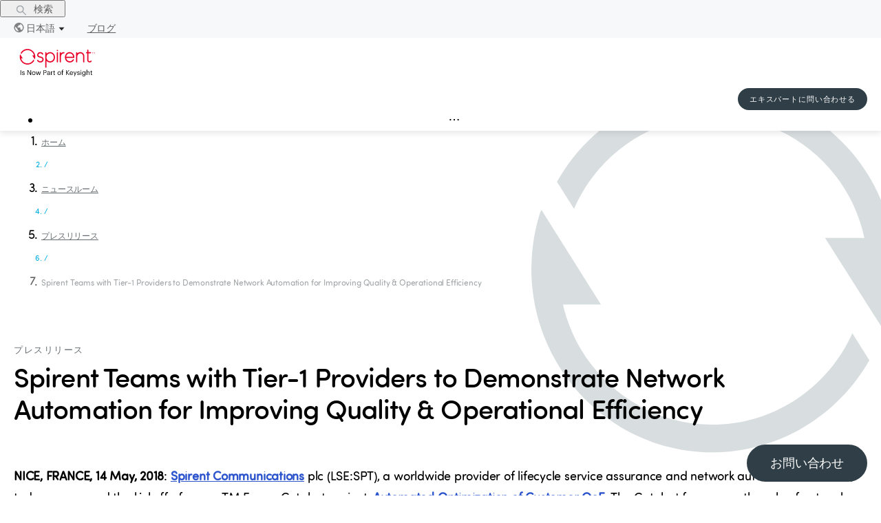

--- FILE ---
content_type: text/html; charset=utf-8
request_url: https://www.spirent.jp/newsroom/press-releases/05-18_spirent-teams-with-tier-1-providers
body_size: 13423
content:
<!DOCTYPE html><html lang="ja"><head><meta charSet="utf-8"/><meta name="viewport" content="width=device-width, initial-scale=1, maximum-scale=1"/><title>Spirent Teams with Tier-1 Providers - Spirent</title><meta name="description" content="Project explores how network automation can help to optimize the quality of experience (QoE) for subscribers and improve operational efficiencies. "/><meta property="og:image" content="https:undefined"/><link rel="canonical" href="https://www.spirent.jp/newsroom/press-releases/05-18_spirent-teams-with-tier-1-providers"/><meta name="next-head-count" content="6"/><style>.async-hide { opacity: 0 !important}</style><script>(function(a,s,y,n,c,h,i,d,e){s.className+=' '+y;h.start=1*new Date;
              h.end=i=function(){s.className=s.className.replace(RegExp(' ?'+y),'')};
              (a[n]=a[n]||[]).hide=h;setTimeout(function(){i();h.end=null},c);h.timeout=c;
              })(window,document.documentElement,'async-hide','dataLayer',2000,
              {'OPT-WXXJ388':true});</script><script>(function(w,d,s,l,i){w[l]=w[l]||[];w[l].push({'gtm.start':
              new Date().getTime(),event:'gtm.js'});var f=d.getElementsByTagName(s)[0],
              j=d.createElement(s),dl=l!='dataLayer'?'&l='+l:'';j.async=true;j.src=
              'https://www.googletagmanager.com/gtm.js?gtm_auth=iW38i_PzpOvOrbKAPm6cdw&gtm_preview=env-1&id='+i+dl;f.parentNode.insertBefore(j,f);
              })(window,document,'script','dataLayer','GTM-M5XWLTW');</script><script defer="" src="https://www.googleoptimize.com/optimize.js?id=OPT-WXXJ388" integrity="sha384-fzOFTLdW7oKPjimiy/Zv0fc4AU78e4WntROTx8Oieo0i0wlCia4ogveW17qt/CWH" crossorigin="anonymous"></script><link rel="preload" href="/_next/static/css/93996e39ba29e7e1.css" as="style"/><link rel="stylesheet" href="/_next/static/css/93996e39ba29e7e1.css" data-n-g=""/><link rel="preload" href="/_next/static/css/7410606953b5fbb8.css" as="style"/><link rel="stylesheet" href="/_next/static/css/7410606953b5fbb8.css" data-n-p=""/><noscript data-n-css=""></noscript><script defer="" nomodule="" src="/_next/static/chunks/polyfills-c67a75d1b6f99dc8.js"></script><script src="/_next/static/chunks/webpack-f5ab9faf390c04a8.js" defer=""></script><script src="/_next/static/chunks/framework-bb5c596eafb42b22.js" defer=""></script><script src="/_next/static/chunks/main-d7379d2d41dca10d.js" defer=""></script><script src="/_next/static/chunks/pages/_app-b78197ed2b27977b.js" defer=""></script><script src="/_next/static/chunks/853-3c33c9bbcd560843.js" defer=""></script><script src="/_next/static/chunks/530-5971727ef22202e9.js" defer=""></script><script src="/_next/static/chunks/pages/newsroom/press-releases/%5B...slug%5D-b91b3baf01aefd59.js" defer=""></script><script src="/_next/static/1768942755217/_buildManifest.js" defer=""></script><script src="/_next/static/1768942755217/_ssgManifest.js" defer=""></script></head><body><noscript><iframe src="https://www.googletagmanager.com/ns.html?id=GTM-M5XWLTW&amp;gtm_auth=iW38i_PzpOvOrbKAPm6cdw&amp;gtm_preview=env-1" height="0" width="0" style="display:none;visibility:hidden"></iframe></noscript><div id="__next" data-reactroot=""><div class="ant-layout LayoutComponent_sp-layout__8eleA css-1pg9a38"><div class="ant-row ant-row-end ant-row-middle TopBarMenuComponent_topBarMenuRoot__LX6g1 css-1pg9a38"><button type="button" class="ant-btn css-1pg9a38 ant-btn-text TopBarMenuComponent_justSearchButton__QZITm"><span role="img" aria-label="search" class="anticon anticon-search"><svg viewBox="64 64 896 896" focusable="false" data-icon="search" width="1em" height="1em" fill="currentColor" aria-hidden="true"><path d="M909.6 854.5L649.9 594.8C690.2 542.7 712 479 712 412c0-80.2-31.3-155.4-87.9-212.1-56.6-56.7-132-87.9-212.1-87.9s-155.5 31.3-212.1 87.9C143.2 256.5 112 331.8 112 412c0 80.1 31.3 155.5 87.9 212.1C256.5 680.8 331.8 712 412 712c67 0 130.6-21.8 182.7-62l259.7 259.6a8.2 8.2 0 0011.6 0l43.6-43.5a8.2 8.2 0 000-11.6zM570.4 570.4C528 612.7 471.8 636 412 636s-116-23.3-158.4-65.6C211.3 528 188 471.8 188 412s23.3-116.1 65.6-158.4C296 211.3 352.2 188 412 188s116.1 23.2 158.4 65.6S636 352.2 636 412s-23.3 116.1-65.6 158.4z"></path></svg></span><span> 検索</span></button><a class="ant-dropdown-trigger LanguageSelectorComponent_dropDownSelected__Wb3pQ"><img src="/images/Language-icon.svg" alt="言語アイコン" class="LanguageSelectorComponent_languageIcon__Yn7Qv"/>日本語<span role="img" aria-label="caret-down" class="anticon anticon-caret-down LanguageSelectorComponent_downIcon__WaiS_"><svg viewBox="0 0 1024 1024" focusable="false" data-icon="caret-down" width="1em" height="1em" fill="currentColor" aria-hidden="true"><path d="M840.4 300H183.6c-19.7 0-30.7 20.8-18.5 35l328.4 380.8c9.4 10.9 27.5 10.9 37 0L858.9 335c12.2-14.2 1.2-35-18.5-35z"></path></svg></span></a><a id="blogs" class="TopBarMenuComponent_blogsLink__WdKnp" href="/blogs">ブログ</a></div><header class="ant-layout-header LayoutComponent_layoutHeader__Ng25W css-1pg9a38"><div><div class=""><div class="LayoutComponent_headerContainer__mLQjl"><div class="ant-row ant-row-space-between ant-row-middle LayoutComponent_headerRow__43N_A css-1pg9a38"><div style="flex:0 0 115px" class="ant-col ant-col-order-1 css-1pg9a38"><img src="/images/Spirent-keysight-full-red-black.svg" alt="Spirentサークルロゴ" class="LayoutComponent_spirentLogo__jifNO"/></div><div style="flex:0 0 170px" class="ant-col ant-col-order-3 LayoutComponent_alignRight__h9OfF css-1pg9a38"><button type="button" class="ButtonComponent_sp-button__DgDCh cta-button ButtonComponent_small__YsR8h">エキスパートに問い合わせる</button></div><div style="flex:1 1 auto" class="ant-col ant-col-order-2 css-1pg9a38"><div id="megamenu-dropdown-container"><ul class="ant-menu-overflow ant-menu ant-menu-root ant-menu-horizontal ant-menu-light MegaMenuComponent_megaMenuContainer__IcIH7 css-1pg9a38" role="menu" tabindex="0" data-menu-list="true"><li class="ant-menu-overflow-item ant-menu-item ant-menu-item-only-child MegaMenuComponent_firstLevel__3vv8Q" style="opacity:1;order:0" role="menuitem" tabindex="-1"><span class="ant-menu-title-content"><a class="ant-dropdown-trigger">ソリューション</a></span></li><li class="ant-menu-overflow-item ant-menu-item ant-menu-item-only-child MegaMenuComponent_firstLevel__3vv8Q" style="opacity:1;order:1" role="menuitem" tabindex="-1"><span class="ant-menu-title-content"><a class="ant-dropdown-trigger">製品＋サービス</a></span></li><li class="ant-menu-overflow-item ant-menu-item ant-menu-item-only-child MegaMenuComponent_firstLevel__3vv8Q" style="opacity:1;order:2" role="menuitem" tabindex="-1"><span class="ant-menu-title-content"><a class="ant-dropdown-trigger">パートナー</a></span></li><li class="ant-menu-overflow-item ant-menu-item ant-menu-item-only-child MegaMenuComponent_firstLevel__3vv8Q" style="opacity:1;order:3" role="menuitem" tabindex="-1"><span class="ant-menu-title-content"><a class="ant-dropdown-trigger">企業</a></span></li><li class="ant-menu-overflow-item ant-menu-item ant-menu-item-only-child MegaMenuComponent_firstLevel__3vv8Q" style="opacity:1;order:4" role="menuitem" tabindex="-1"><span class="ant-menu-title-content"><a class="ant-dropdown-trigger">イベント</a></span></li><li class="ant-menu-overflow-item ant-menu-item ant-menu-item-only-child MegaMenuComponent_firstLevel__3vv8Q" style="opacity:1;order:5" role="menuitem" tabindex="-1"><span class="ant-menu-title-content"><a class="ant-dropdown-trigger">サポート</a></span></li><li class="ant-menu-overflow-item ant-menu-item ant-menu-item-only-child MegaMenuComponent_firstLevel__3vv8Q" style="opacity:1;order:6" role="menuitem" tabindex="-1"><span class="ant-menu-title-content"><a class="ant-dropdown-trigger">リソース</a></span></li><li class="ant-menu-overflow-item ant-menu-overflow-item-rest ant-menu-submenu ant-menu-submenu-horizontal" style="opacity:0;height:0;overflow-y:hidden;order:9007199254740991;pointer-events:none;position:absolute" aria-hidden="true" role="none"><div role="menuitem" class="ant-menu-submenu-title" tabindex="-1" aria-expanded="false" aria-haspopup="true"><span role="img" aria-label="ellipsis" class="anticon anticon-ellipsis"><svg viewBox="64 64 896 896" focusable="false" data-icon="ellipsis" width="1em" height="1em" fill="currentColor" aria-hidden="true"><path d="M176 511a56 56 0 10112 0 56 56 0 10-112 0zm280 0a56 56 0 10112 0 56 56 0 10-112 0zm280 0a56 56 0 10112 0 56 56 0 10-112 0z"></path></svg></span><i class="ant-menu-submenu-arrow"></i></div></li></ul><div style="display:none" aria-hidden="true"></div></div></div></div></div></div></div></header><div class="ant-layout css-1pg9a38"><main class="ant-layout-content LayoutComponent_sp-layout__main__r39WD  css-1pg9a38"><div class="pressRelease_root__wX_q7"><div><div class="ant-row BreadcrumbComponent_breadcrumb__uTLDx container-wrapper-without-margin pressRelease_pressReleaseBreadcrumbs__0_koQ light css-1pg9a38"><div class="ant-col css-1pg9a38"><nav><nav class="ant-breadcrumb css-1pg9a38"><ol><li><span class="ant-breadcrumb-link"><a href="/">ホーム</a></span></li><li class="ant-breadcrumb-separator" aria-hidden="true">/</li><li><span class="ant-breadcrumb-link"><a href="/newsroom">ニュースルーム</a></span></li><li class="ant-breadcrumb-separator" aria-hidden="true">/</li><li><span class="ant-breadcrumb-link"><a href="/newsroom/press-releases">プレスリリース</a></span></li><li class="ant-breadcrumb-separator" aria-hidden="true">/</li><li><span class="ant-breadcrumb-link"><span>Spirent Teams with Tier-1 Providers to Demonstrate Network Automation for Improving Quality &amp; Operational Efficiency</span></span></li></ol></nav></nav></div></div></div><div class="ant-row container-wrapper pressRelease_pressContainer__mFiA0 css-1pg9a38"><div class="ant-col ant-col-xs-22 ant-col-xs-offset-1 ant-col-md-16 ant-col-md-offset-2 css-1pg9a38"><p class="pressRelease_eyebrow__kHG_D">プレスリリース</p><h1 class="ant-typography css-1pg9a38">Spirent Teams with Tier-1 Providers to Demonstrate Network Automation for Improving Quality &amp; Operational Efficiency</h1><p class="pressRelease_intro__MiHgz"></p><div class="RichTextComponent_main__NofMl"><section class="pressRelease_pressCustomRichText__jASyx" style="color:"><p><b>NICE, FRANCE, 14 May, 2018</b>: <span class="LinkComponent_sp-link__rbXl6 LinkComponent_inline__LFMtC"><a class="" target="">Spirent Communications</a></span> plc (LSE:SPT), a worldwide provider of lifecycle service assurance and network automation solutions, today announced the kickoff of a new TM Forum Catalyst project, <span class="LinkComponent_sp-link__rbXl6 LinkComponent_inline__LFMtC"><a class="" target="">Automated Optimization of Customer QoE</a></span>. The Catalyst focuses on the role of network automation as providers seek to optimize the quality of experience (QoE) for their subscribers while also improving operational efficiencies. Underscoring the challenge of balancing these objectives, tier-1 service providers including AT&amp;T, TIM and KDDI have signed on as Catalyst project champions. </p><p>“Service providers are under intense pressure to simultaneously maintain their quality premium versus over-the-top competitors and dramatically reduce their operational expenses,” said Tom Russo, Catalyst project leader and business development director for Spirent’s Lifecycle Service Assurance segment. “Our Catalyst demonstrates how these historically conflicting objectives can now be achieved by deeply integrating customer experience analysis, automation and machine learning technologies. The Catalyst focuses on a number of automated use cases with the potential to drive OPEX savings of at least $2 per subscriber per year, leading to multi-million-dollar savings for many operators while also improving customer satisfaction.”</p><p>“Operations automation is going to be pivotal for the future success of telecommunication service providers,” said Anil Rao, Principal Analyst at Analysys Mason. “The prevalent operational model and economics are going to be unsustainable as service providers prepare to deliver superior customer experience, virtualise their networks, and launch innovative services based on 5G and IoT.”</p><p>Initial results of the Automated Optimization of Customer QoE Catalyst, including a demonstration, will be presented at <span class="LinkComponent_sp-link__rbXl6 LinkComponent_inline__LFMtC"><a class="" target="">Digital Transformation World</a></span> (formerly TM Forum Live!) in Nice, France on May 14-16, 2018. Catalyst participants include Spirent, KDDI Research and NetYCE. Please visit Catalyst Zone 3 or Spirent’s booth #307 to learn more about the project. For more information on Spirent’s Customer Experience Assurance solutions, please visit: <span class="LinkComponent_sp-link__rbXl6 LinkComponent_inline__LFMtC"><a class="" target="">www.spirent.com/Products/VisionWorksCEA</a></span>.</p></section></div></div></div><div class="ant-row container-wrapper pressRelease_pressContainer__mFiA0 css-1pg9a38"><div class="ant-col ant-col-20 ant-col-offset-2 css-1pg9a38"><div class="ant-row CategoryRowComponent_groupContainer__nVbrt css-1pg9a38"><div class="ant-col CategoryRowComponent_groupTitle__cee7F ant-col-xs-24 ant-col-md-6 css-1pg9a38"><a id="locations-プレス＆エディトリアル連絡先"></a><h2 class="ant-typography css-1pg9a38">プレス＆エディトリアル連絡先</h2></div><div class="ant-col ant-col-xs-24 ant-col-md-18 css-1pg9a38"><div class="ant-row css-1pg9a38" style="margin-left:-20px;margin-right:-20px;row-gap:30px"><div style="padding-left:20px;padding-right:20px" class="ant-col ant-col-xs-24 ant-col-md-12 ant-col-lg-8 css-1pg9a38"><div class="ant-row css-1pg9a38"><div class="ant-col ant-col-24 OfficeAddressContainerComponent_officeHeader__KJFIL css-1pg9a38"><h4 class="ant-typography css-1pg9a38">Americas</h4></div><div class="ant-col ant-col-24 OfficeAddressContainerComponent_officeHeader__KJFIL css-1pg9a38"><h4 class="ant-typography css-1pg9a38"></h4></div><div class="ant-col ant-col-24 OfficeAddressContainerComponent_officeAddress__a1qeA css-1pg9a38"><div class="RichTextComponent_main__NofMl"><p>Sherri Walkenhorst<br/>Connect Marketing</p></div></div><div class="ant-col ant-col-24 css-1pg9a38"><span class="LinkComponent_sp-link__rbXl6 LinkComponent_inline__LFMtC"><a href="mailto:sherriw@connectmarketing.com" class="" target="">sherriw@connectmarketing.com</a></span></div><div class="ant-col ant-col-24 css-1pg9a38">電話番号<!-- -->: <span class="LinkComponent_sp-link__rbXl6 LinkComponent_inline__LFMtC"><a href="tel:+1-801-373-7888" class="" target="">+1-801-373-7888</a></span> </div></div></div><div style="padding-left:20px;padding-right:20px" class="ant-col ant-col-xs-24 ant-col-md-12 ant-col-lg-8 css-1pg9a38"><div class="ant-row css-1pg9a38"><div class="ant-col ant-col-24 OfficeAddressContainerComponent_officeHeader__KJFIL css-1pg9a38"><h4 class="ant-typography css-1pg9a38">EMEA</h4></div><div class="ant-col ant-col-24 OfficeAddressContainerComponent_officeHeader__KJFIL css-1pg9a38"><h4 class="ant-typography css-1pg9a38"></h4></div><div class="ant-col ant-col-24 OfficeAddressContainerComponent_officeAddress__a1qeA css-1pg9a38"><div class="RichTextComponent_main__NofMl"><p>Sherri Walkenhorst<br/>Connect Marketing </p></div></div><div class="ant-col ant-col-24 css-1pg9a38"><span class="LinkComponent_sp-link__rbXl6 LinkComponent_inline__LFMtC"><a href="mailto:sherriw@connectmarketing.com" class="" target="">sherriw@connectmarketing.com</a></span></div><div class="ant-col ant-col-24 css-1pg9a38">電話番号<!-- -->: <span class="LinkComponent_sp-link__rbXl6 LinkComponent_inline__LFMtC"><a href="tel:+1-801-373-7888" class="" target="">+1-801-373-7888</a></span> </div></div></div><div style="padding-left:20px;padding-right:20px" class="ant-col ant-col-xs-24 ant-col-md-12 ant-col-lg-8 css-1pg9a38"><div class="ant-row css-1pg9a38"><div class="ant-col ant-col-24 OfficeAddressContainerComponent_officeHeader__KJFIL css-1pg9a38"><h4 class="ant-typography css-1pg9a38">APAC</h4></div><div class="ant-col ant-col-24 OfficeAddressContainerComponent_officeHeader__KJFIL css-1pg9a38"><h4 class="ant-typography css-1pg9a38"></h4></div><div class="ant-col ant-col-24 OfficeAddressContainerComponent_officeAddress__a1qeA css-1pg9a38"><div class="RichTextComponent_main__NofMl"><p>Janet Peng<br/>Spirent</p></div></div><div class="ant-col ant-col-24 css-1pg9a38"><span class="LinkComponent_sp-link__rbXl6 LinkComponent_inline__LFMtC"><a href="mailto:janet.peng@spirent.com" class="" target="">janet.peng@spirent.com</a></span></div><div class="ant-col ant-col-24 css-1pg9a38">電話番号<!-- -->: <span class="LinkComponent_sp-link__rbXl6 LinkComponent_inline__LFMtC"><a href="tel:+86 (10) 82330055" class="" target="">+86 (10) 82330055</a></span> <!-- -->(ext. 160)</div></div></div></div></div></div></div></div></div></main></div><footer class="ant-layout-footer mp-footer css-1pg9a38" id="footerDiv"><div class="ant-row css-1pg9a38"><div class="ant-col ant-col-xs-24 ant-col-lg-8 css-1pg9a38"><div class="ant-row css-1pg9a38"><div class="ant-col ant-col-xs-12 ant-col-lg-24 css-1pg9a38"><img src="/images/Spirent-keysight-full-white.svg" alt="Spirentサークルロゴ" class="LayoutComponent_spirentLogo__jifNO"/></div><div class="ant-col LayoutComponent_footerText__OVy_d ant-col-xs-0 ant-col-lg-24 css-1pg9a38"><p>© 2026 Spirentコミュニケーション.</p><p>版権所有.</p></div><div class="ant-col LayoutComponent_footerSocialLink__M3XUN ant-col-xs-12 ant-col-lg-24 css-1pg9a38"><a href="http://www.linkedin.com/company/spirent-communications" target="_blank" rel="noopener noreferrer"><span style="box-sizing:border-box;display:inline-block;overflow:hidden;width:initial;height:initial;background:none;opacity:1;border:0;margin:0;padding:0;position:relative;max-width:100%"><span style="box-sizing:border-box;display:block;width:initial;height:initial;background:none;opacity:1;border:0;margin:0;padding:0;max-width:100%"><img style="display:block;max-width:100%;width:initial;height:initial;background:none;opacity:1;border:0;margin:0;padding:0" alt="" aria-hidden="true" src="data:image/svg+xml,%3csvg%20xmlns=%27http://www.w3.org/2000/svg%27%20version=%271.1%27%20width=%2732%27%20height=%2732%27/%3e"/></span><img alt="Linkedin icon" src="[data-uri]" decoding="async" data-nimg="intrinsic" class="LayoutComponent_footerSocialIcon__Pa0IC" style="position:absolute;top:0;left:0;bottom:0;right:0;box-sizing:border-box;padding:0;border:none;margin:auto;display:block;width:0;height:0;min-width:100%;max-width:100%;min-height:100%;max-height:100%"/><noscript><img alt="Linkedin icon" srcSet="/images/LinkedInIcon_reverse.svg 1x, /images/LinkedInIcon_reverse.svg 2x" src="/images/LinkedInIcon_reverse.svg" decoding="async" data-nimg="intrinsic" style="position:absolute;top:0;left:0;bottom:0;right:0;box-sizing:border-box;padding:0;border:none;margin:auto;display:block;width:0;height:0;min-width:100%;max-width:100%;min-height:100%;max-height:100%" class="LayoutComponent_footerSocialIcon__Pa0IC" loading="lazy"/></noscript></span></a><a href="https://twitter.com/Spirent" target="_blank" rel="noopener noreferrer"><span style="box-sizing:border-box;display:inline-block;overflow:hidden;width:initial;height:initial;background:none;opacity:1;border:0;margin:0;padding:0;position:relative;max-width:100%"><span style="box-sizing:border-box;display:block;width:initial;height:initial;background:none;opacity:1;border:0;margin:0;padding:0;max-width:100%"><img style="display:block;max-width:100%;width:initial;height:initial;background:none;opacity:1;border:0;margin:0;padding:0" alt="" aria-hidden="true" src="data:image/svg+xml,%3csvg%20xmlns=%27http://www.w3.org/2000/svg%27%20version=%271.1%27%20width=%2732%27%20height=%2732%27/%3e"/></span><img alt="Twitter icon" src="[data-uri]" decoding="async" data-nimg="intrinsic" class="LayoutComponent_footerSocialIcon__Pa0IC" style="position:absolute;top:0;left:0;bottom:0;right:0;box-sizing:border-box;padding:0;border:none;margin:auto;display:block;width:0;height:0;min-width:100%;max-width:100%;min-height:100%;max-height:100%"/><noscript><img alt="Twitter icon" srcSet="/images/TwitterX.svg 1x, /images/TwitterX.svg 2x" src="/images/TwitterX.svg" decoding="async" data-nimg="intrinsic" style="position:absolute;top:0;left:0;bottom:0;right:0;box-sizing:border-box;padding:0;border:none;margin:auto;display:block;width:0;height:0;min-width:100%;max-width:100%;min-height:100%;max-height:100%" class="LayoutComponent_footerSocialIcon__Pa0IC" loading="lazy"/></noscript></span></a><a href="https://www.facebook.com/spirent" target="_blank" rel="noopener noreferrer"><span style="box-sizing:border-box;display:inline-block;overflow:hidden;width:initial;height:initial;background:none;opacity:1;border:0;margin:0;padding:0;position:relative;max-width:100%"><span style="box-sizing:border-box;display:block;width:initial;height:initial;background:none;opacity:1;border:0;margin:0;padding:0;max-width:100%"><img style="display:block;max-width:100%;width:initial;height:initial;background:none;opacity:1;border:0;margin:0;padding:0" alt="" aria-hidden="true" src="data:image/svg+xml,%3csvg%20xmlns=%27http://www.w3.org/2000/svg%27%20version=%271.1%27%20width=%2732%27%20height=%2732%27/%3e"/></span><img alt="Facebook icon" src="[data-uri]" decoding="async" data-nimg="intrinsic" class="LayoutComponent_footerSocialIcon__Pa0IC" style="position:absolute;top:0;left:0;bottom:0;right:0;box-sizing:border-box;padding:0;border:none;margin:auto;display:block;width:0;height:0;min-width:100%;max-width:100%;min-height:100%;max-height:100%"/><noscript><img alt="Facebook icon" srcSet="/images/FacebookIcon_reverse.svg 1x, /images/FacebookIcon_reverse.svg 2x" src="/images/FacebookIcon_reverse.svg" decoding="async" data-nimg="intrinsic" style="position:absolute;top:0;left:0;bottom:0;right:0;box-sizing:border-box;padding:0;border:none;margin:auto;display:block;width:0;height:0;min-width:100%;max-width:100%;min-height:100%;max-height:100%" class="LayoutComponent_footerSocialIcon__Pa0IC" loading="lazy"/></noscript></span></a><a href="https://www.instagram.com/spirent_" target="_blank" rel="noopener noreferrer"><span style="box-sizing:border-box;display:inline-block;overflow:hidden;width:initial;height:initial;background:none;opacity:1;border:0;margin:0;padding:0;position:relative;max-width:100%"><span style="box-sizing:border-box;display:block;width:initial;height:initial;background:none;opacity:1;border:0;margin:0;padding:0;max-width:100%"><img style="display:block;max-width:100%;width:initial;height:initial;background:none;opacity:1;border:0;margin:0;padding:0" alt="" aria-hidden="true" src="data:image/svg+xml,%3csvg%20xmlns=%27http://www.w3.org/2000/svg%27%20version=%271.1%27%20width=%2732%27%20height=%2732%27/%3e"/></span><img alt="Instagram icon" src="[data-uri]" decoding="async" data-nimg="intrinsic" class="LayoutComponent_footerSocialIcon__Pa0IC" style="position:absolute;top:0;left:0;bottom:0;right:0;box-sizing:border-box;padding:0;border:none;margin:auto;display:block;width:0;height:0;min-width:100%;max-width:100%;min-height:100%;max-height:100%"/><noscript><img alt="Instagram icon" srcSet="/images/instagram.svg 1x, /images/instagram.svg 2x" src="/images/instagram.svg" decoding="async" data-nimg="intrinsic" style="position:absolute;top:0;left:0;bottom:0;right:0;box-sizing:border-box;padding:0;border:none;margin:auto;display:block;width:0;height:0;min-width:100%;max-width:100%;min-height:100%;max-height:100%" class="LayoutComponent_footerSocialIcon__Pa0IC" loading="lazy"/></noscript></span></a><a href="http://www.youtube.com/user/spirentvideos" target="_blank" rel="noopener noreferrer"><span style="box-sizing:border-box;display:inline-block;overflow:hidden;width:initial;height:initial;background:none;opacity:1;border:0;margin:0;padding:0;position:relative;max-width:100%"><span style="box-sizing:border-box;display:block;width:initial;height:initial;background:none;opacity:1;border:0;margin:0;padding:0;max-width:100%"><img style="display:block;max-width:100%;width:initial;height:initial;background:none;opacity:1;border:0;margin:0;padding:0" alt="" aria-hidden="true" src="data:image/svg+xml,%3csvg%20xmlns=%27http://www.w3.org/2000/svg%27%20version=%271.1%27%20width=%2732%27%20height=%2732%27/%3e"/></span><img alt="Youtube icon" src="[data-uri]" decoding="async" data-nimg="intrinsic" class="LayoutComponent_footerSocialIcon__Pa0IC" style="position:absolute;top:0;left:0;bottom:0;right:0;box-sizing:border-box;padding:0;border:none;margin:auto;display:block;width:0;height:0;min-width:100%;max-width:100%;min-height:100%;max-height:100%"/><noscript><img alt="Youtube icon" srcSet="/images/Youtube.svg 1x, /images/Youtube.svg 2x" src="/images/Youtube.svg" decoding="async" data-nimg="intrinsic" style="position:absolute;top:0;left:0;bottom:0;right:0;box-sizing:border-box;padding:0;border:none;margin:auto;display:block;width:0;height:0;min-width:100%;max-width:100%;min-height:100%;max-height:100%" class="LayoutComponent_footerSocialIcon__Pa0IC" loading="lazy"/></noscript></span></a></div></div></div><div class="ant-col ant-col-xs-24 ant-col-lg-16 css-1pg9a38"><div class="ant-row css-1pg9a38"><div class="ant-col ant-col-6 css-1pg9a38"><div class="FooterMenuComponent_footerCategory__wHPCR">企業</div><span class="LinkComponent_sp-link__rbXl6 FooterMenuComponent_footerLink___xzMp LinkComponent_inverted__arIxj"><a class="FooterMenuComponent_footerLink___xzMp LinkComponent_inverted__arIxj" target="">当社について</a></span><span class="LinkComponent_sp-link__rbXl6 FooterMenuComponent_footerLink___xzMp LinkComponent_inverted__arIxj"><a class="FooterMenuComponent_footerLink___xzMp LinkComponent_inverted__arIxj" target="">キャリア</a></span><span class="LinkComponent_sp-link__rbXl6 FooterMenuComponent_footerLink___xzMp LinkComponent_inverted__arIxj"><a class="FooterMenuComponent_footerLink___xzMp LinkComponent_inverted__arIxj" target="">プレスリリース</a></span><span class="LinkComponent_sp-link__rbXl6 FooterMenuComponent_footerLink___xzMp LinkComponent_inverted__arIxj"><a class="FooterMenuComponent_footerLink___xzMp LinkComponent_inverted__arIxj" target="">イベント</a></span><span class="LinkComponent_sp-link__rbXl6 FooterMenuComponent_footerLink___xzMp LinkComponent_inverted__arIxj"><a class="FooterMenuComponent_footerLink___xzMp LinkComponent_inverted__arIxj" target="">受賞実績</a></span><span class="LinkComponent_sp-link__rbXl6 FooterMenuComponent_footerLink___xzMp LinkComponent_inverted__arIxj"><a class="FooterMenuComponent_footerLink___xzMp LinkComponent_inverted__arIxj" target="">販売条件</a></span><span class="LinkComponent_sp-link__rbXl6 FooterMenuComponent_footerLink___xzMp LinkComponent_inverted__arIxj"><a class="FooterMenuComponent_footerLink___xzMp LinkComponent_inverted__arIxj" target="">GDPR 個人情報保護方針</a></span><span class="LinkComponent_sp-link__rbXl6 FooterMenuComponent_footerLink___xzMp LinkComponent_inverted__arIxj"><a class="FooterMenuComponent_footerLink___xzMp LinkComponent_inverted__arIxj" target="">国際貿易コンプライアンス</a></span><span class="LinkComponent_sp-link__rbXl6 FooterMenuComponent_footerLink___xzMp LinkComponent_inverted__arIxj"><a class="FooterMenuComponent_footerLink___xzMp LinkComponent_inverted__arIxj" target="">国際貿易コンプライアンス</a></span></div><div class="ant-col ant-col-6 css-1pg9a38"><div class="FooterMenuComponent_footerCategory__wHPCR">ソリューション</div><span class="LinkComponent_sp-link__rbXl6 FooterMenuComponent_footerLink___xzMp LinkComponent_inverted__arIxj"><a class="FooterMenuComponent_footerLink___xzMp LinkComponent_inverted__arIxj" target="">5G</a></span><span class="LinkComponent_sp-link__rbXl6 FooterMenuComponent_footerLink___xzMp LinkComponent_inverted__arIxj"><a class="FooterMenuComponent_footerLink___xzMp LinkComponent_inverted__arIxj" target="">Open RAN</a></span><span class="LinkComponent_sp-link__rbXl6 FooterMenuComponent_footerLink___xzMp LinkComponent_inverted__arIxj"><a class="FooterMenuComponent_footerLink___xzMp LinkComponent_inverted__arIxj" target="">Private Networks</a></span><span class="LinkComponent_sp-link__rbXl6 FooterMenuComponent_footerLink___xzMp LinkComponent_inverted__arIxj"><a class="FooterMenuComponent_footerLink___xzMp LinkComponent_inverted__arIxj" target="">AIネットワーク</a></span><span class="LinkComponent_sp-link__rbXl6 FooterMenuComponent_footerLink___xzMp LinkComponent_inverted__arIxj"><a class="FooterMenuComponent_footerLink___xzMp LinkComponent_inverted__arIxj" target="">エッジ・コンピューティング</a></span><span class="LinkComponent_sp-link__rbXl6 FooterMenuComponent_footerLink___xzMp LinkComponent_inverted__arIxj"><a class="FooterMenuComponent_footerLink___xzMp LinkComponent_inverted__arIxj" target="">Wi-Fi</a></span><span class="LinkComponent_sp-link__rbXl6 FooterMenuComponent_footerLink___xzMp LinkComponent_inverted__arIxj"><a class="FooterMenuComponent_footerLink___xzMp LinkComponent_inverted__arIxj" target="">ポジショニング</a></span><span class="LinkComponent_sp-link__rbXl6 FooterMenuComponent_footerLink___xzMp LinkComponent_inverted__arIxj"><a class="FooterMenuComponent_footerLink___xzMp LinkComponent_inverted__arIxj" target="">クラウドと仮想化</a></span></div><div class="ant-col ant-col-6 css-1pg9a38"><div class="FooterMenuComponent_footerCategory__wHPCR">リソース</div><span class="LinkComponent_sp-link__rbXl6 FooterMenuComponent_footerLink___xzMp LinkComponent_inverted__arIxj"><a class="FooterMenuComponent_footerLink___xzMp LinkComponent_inverted__arIxj" target="">ブログ</a></span><span class="LinkComponent_sp-link__rbXl6 FooterMenuComponent_footerLink___xzMp LinkComponent_inverted__arIxj"><a class="FooterMenuComponent_footerLink___xzMp LinkComponent_inverted__arIxj" target="">リソースライブラリ</a></span><span class="LinkComponent_sp-link__rbXl6 FooterMenuComponent_footerLink___xzMp LinkComponent_inverted__arIxj"><a class="FooterMenuComponent_footerLink___xzMp LinkComponent_inverted__arIxj" target="">ウェビナー</a></span><span class="LinkComponent_sp-link__rbXl6 FooterMenuComponent_footerLink___xzMp LinkComponent_inverted__arIxj"><a class="FooterMenuComponent_footerLink___xzMp LinkComponent_inverted__arIxj" target="">製品一覧</a></span><span class="LinkComponent_sp-link__rbXl6 FooterMenuComponent_footerLink___xzMp LinkComponent_inverted__arIxj"><a class="FooterMenuComponent_footerLink___xzMp LinkComponent_inverted__arIxj" target="">概要</a></span><span class="LinkComponent_sp-link__rbXl6 FooterMenuComponent_footerLink___xzMp LinkComponent_inverted__arIxj"><a class="FooterMenuComponent_footerLink___xzMp LinkComponent_inverted__arIxj" target="">ソリューションの概要</a></span><span class="LinkComponent_sp-link__rbXl6 FooterMenuComponent_footerLink___xzMp LinkComponent_inverted__arIxj"><a class="FooterMenuComponent_footerLink___xzMp LinkComponent_inverted__arIxj" target="">Newsletter Sign-Up</a></span><span class="LinkComponent_sp-link__rbXl6 FooterMenuComponent_footerLink___xzMp LinkComponent_inverted__arIxj"><a class="FooterMenuComponent_footerLink___xzMp LinkComponent_inverted__arIxj" target="">リソースライブラリ</a></span></div><div class="ant-col ant-col-6 css-1pg9a38"><div class="FooterMenuComponent_footerCategory__wHPCR">お問い合わせとサポート</div><span class="LinkComponent_sp-link__rbXl6 FooterMenuComponent_footerLink___xzMp LinkComponent_inverted__arIxj"><a class="FooterMenuComponent_footerLink___xzMp LinkComponent_inverted__arIxj" target="">お問い合わせ</a></span><span class="LinkComponent_sp-link__rbXl6 FooterMenuComponent_footerLink___xzMp LinkComponent_inverted__arIxj"><a class="FooterMenuComponent_footerLink___xzMp LinkComponent_inverted__arIxj" target="">サポートへお問い合わせ</a></span><span class="LinkComponent_sp-link__rbXl6 FooterMenuComponent_footerLink___xzMp LinkComponent_inverted__arIxj"><a class="FooterMenuComponent_footerLink___xzMp LinkComponent_inverted__arIxj" target="">ロケーション</a></span></div></div></div><div class="ant-col ant-col-24 LayoutComponent_subFooter__f4308 css-1pg9a38"><div class="ant-row css-1pg9a38"><div class="ant-col ant-col-xs-24 ant-col-lg-16 css-1pg9a38"></div><div class="ant-col LayoutComponent_languageContainer__0_bY_ ant-col-xs-24 ant-col-lg-6 ant-col-lg-offset-2 css-1pg9a38"></div></div></div><div class="ant-col LayoutComponent_footerText__OVy_d ant-col-xs-24 ant-col-lg-0 css-1pg9a38"><p>© 2026 Spirentコミュニケーション.</p><p>版権所有.</p></div></div></footer></div><button type="button" class="ButtonComponent_sp-button__DgDCh FloatingContactButton_floatingButton__epYAp ButtonComponent_sp-button--grey__BWOE8"><span class="FloatingContactButton_buttonText__LKSwy">お問い合わせ</span></button></div><script id="__NEXT_DATA__" type="application/json">{"props":{"pageProps":{"template":"pressRelease","templateData":{"sys":{"type":"Array"},"total":1,"skip":0,"limit":100,"items":[{"metadata":{"tags":[],"concepts":[]},"sys":{"space":{"sys":{"type":"Link","linkType":"Space","id":"wcxs9ap8i19s"}},"id":"2f5PEPA1oqR7lfZXw6ETLp","type":"Entry","createdAt":"2020-11-19T01:24:35.690Z","updatedAt":"2021-01-07T21:29:53.785Z","environment":{"sys":{"id":"languages","type":"Link","linkType":"Environment"}},"publishedVersion":9,"revision":3,"contentType":{"sys":{"type":"Link","linkType":"ContentType","id":"pressRelease"}},"locale":"ja"},"fields":{"isTestRecord":false,"slug":"05-18_spirent-teams-with-tier-1-providers","publishSites":["ALL"],"title":"Spirent Teams with Tier-1 Providers to Demonstrate Network Automation for Improving Quality \u0026 Operational Efficiency","shortTitle":"Spirent Teams with Tier-1 Providers to Demonstrate Network Automation for Improving Quality \u0026 Operational Efficiency","seoTitle":"Spirent Teams with Tier-1 Providers","date":"2018-05-14","body":{"data":{},"content":[{"data":{},"content":[{"data":{},"marks":[{"type":"bold"}],"value":"NICE, FRANCE, 14 May, 2018","nodeType":"text"},{"data":{},"marks":[],"value":": ","nodeType":"text"},{"data":{"uri":"http://www.spirent.com/"},"content":[{"data":{},"marks":[],"value":"Spirent Communications","nodeType":"text"}],"nodeType":"hyperlink"},{"data":{},"marks":[],"value":" plc (LSE:SPT), a worldwide provider of lifecycle service assurance and network automation solutions, today announced the kickoff of a new TM Forum Catalyst project, ","nodeType":"text"},{"data":{"uri":"https://www.tmforum.org/catalysts/automated-optimization-customer-qoe/"},"content":[{"data":{},"marks":[],"value":"Automated Optimization of Customer QoE","nodeType":"text"}],"nodeType":"hyperlink"},{"data":{},"marks":[],"value":". The Catalyst focuses on the role of network automation as providers seek to optimize the quality of experience (QoE) for their subscribers while also improving operational efficiencies. Underscoring the challenge of balancing these objectives, tier-1 service providers including AT\u0026T, TIM and KDDI have signed on as Catalyst project champions. ","nodeType":"text"}],"nodeType":"paragraph"},{"data":{},"content":[{"data":{},"marks":[],"value":"“Service providers are under intense pressure to simultaneously maintain their quality premium versus over-the-top competitors and dramatically reduce their operational expenses,” said Tom Russo, Catalyst project leader and business development director for Spirent’s Lifecycle Service Assurance segment. “Our Catalyst demonstrates how these historically conflicting objectives can now be achieved by deeply integrating customer experience analysis, automation and machine learning technologies. The Catalyst focuses on a number of automated use cases with the potential to drive OPEX savings of at least $2 per subscriber per year, leading to multi-million-dollar savings for many operators while also improving customer satisfaction.”","nodeType":"text"}],"nodeType":"paragraph"},{"data":{},"content":[{"data":{},"marks":[],"value":"“Operations automation is going to be pivotal for the future success of telecommunication service providers,” said Anil Rao, Principal Analyst at Analysys Mason. “The prevalent operational model and economics are going to be unsustainable as service providers prepare to deliver superior customer experience, virtualise their networks, and launch innovative services based on 5G and IoT.”","nodeType":"text"}],"nodeType":"paragraph"},{"data":{},"content":[{"data":{},"marks":[],"value":"Initial results of the Automated Optimization of Customer QoE Catalyst, including a demonstration, will be presented at ","nodeType":"text"},{"data":{"uri":"https://dtw.tmforum.org/"},"content":[{"data":{},"marks":[],"value":"Digital Transformation World","nodeType":"text"}],"nodeType":"hyperlink"},{"data":{},"marks":[],"value":" (formerly TM Forum Live!) in Nice, France on May 14-16, 2018. Catalyst participants include Spirent, KDDI Research and NetYCE. Please visit Catalyst Zone 3 or Spirent’s booth #307 to learn more about the project. For more information on Spirent’s Customer Experience Assurance solutions, please visit: ","nodeType":"text"},{"data":{"uri":"/Products/VisionWorksCEA?utm_source=Press+Release\u0026utm_medium=Press+Release\u0026utm_campaign=Press+Release\u0026utm_content=Press+Release"},"content":[{"data":{},"marks":[],"value":"www.spirent.com/Products/VisionWorksCEA","nodeType":"text"}],"nodeType":"hyperlink"},{"data":{},"marks":[],"value":".","nodeType":"text"}],"nodeType":"paragraph"}],"nodeType":"document"},"shortDescription":"AT\u0026T, TIM and KDDI Join New TM Forum Catalyst Project Led by Spirent ","seoDescription":"Project explores how network automation can help to optimize the quality of experience (QoE) for subscribers and improve operational efficiencies. "}}]},"params":{"slug":["05-18_spirent-teams-with-tier-1-providers"]},"globalData":{"headerMenu":{"total":1,"items":[{"fields":{"children":[{"sys":{"id":"4s1u4TewoTs2RiZQlG26AV"},"fields":{"cta":null,"title":"ソリューション","internalLink":{"sys":{"contentType":{"sys":{"type":"Link","linkType":"ContentType","id":"page"}}},"fields":{"slug":"solutions","title":"ソリューション概要"}},"externalLink":null,"description":null,"image":null,"children":[{"sys":{"id":"1k8oVUn7Zb7AQ5RXEK57Fi"},"fields":{"cta":null,"title":"ユースケース","internalLink":null,"externalLink":"https://www.spirent.jp/home/solutions#use-cases","description":null,"image":null,"children":[{"sys":{"id":"2DXX0aoWaKDMUIc9ojApZK"},"fields":{"cta":null,"title":"ラボテスト","internalLink":null,"externalLink":"https://www.spirent.jp/use-cases?lifecycleTags=Lab%20Validation","description":"ラボでネットワーク、セキュリティ、位置情報を検証する","image":{"fields":{"file":{"url":"//images.ctfassets.net/wcxs9ap8i19s/4q815hHfHonIUrJBEv1oz3/2bdb08ef393095cee9bf4e0aca413046/LabTestingNEW-01.svg","contentType":"image/svg+xml"}}},"children":null,"displayFormat":"Wide"}},{"sys":{"id":"4tT5KJfrQZk4nxw9bOEEAx"},"fields":{"cta":null,"title":"フィールドテスト","internalLink":null,"externalLink":"https://www.spirent.jp/use-cases?lifecycleTags=Field%20Test","description":"現実世界でネットワーク、デバイス、サービスをテストする","image":{"fields":{"file":{"url":"//images.ctfassets.net/wcxs9ap8i19s/GWhTVe3DTDTN8oaukmftF/bd5aa23c2f4507b145b5dc5f2ab2d421/FieldTestingNEW-01.svg","contentType":"image/svg+xml"}}},"children":null,"displayFormat":"Wide"}},{"sys":{"id":"4ZnQHKejNRiVsT3lYSrqdT"},"fields":{"cta":null,"title":"保証","internalLink":null,"externalLink":"https://www.spirent.jp/use-cases?lifecycleTags=Service%20Assurance","description":"ネットワークとサービスを監視し、稼働させ、保証する","image":{"fields":{"file":{"url":"//images.ctfassets.net/wcxs9ap8i19s/rs8crlLYZopE0qxGFYfjL/be3b4e9ad67f7a62713a9e4534b80d8e/AssuranceNEW2-01.svg","contentType":"image/svg+xml"}}},"children":null,"displayFormat":"Wide"}}],"displayFormat":"Wide"}},{"sys":{"id":"33YJLqdT4maYqIT8q8pHGJ"},"fields":{"cta":null,"title":"テクノロジー","internalLink":null,"externalLink":"https://www.spirent.com/home/solutions#technologies","description":null,"image":null,"children":[{"sys":{"id":"3uYgrzD2Ma7qlPaCAqt8Cv"},"fields":{"cta":null,"title":"5G","internalLink":{"sys":{"contentType":{"sys":{"type":"Link","linkType":"ContentType","id":"solution"}}},"fields":{"slug":"5g-network-testing","title":"5Gテストとアシュアランス"}},"externalLink":null,"description":null,"image":null,"children":null,"displayFormat":"Standard"}},{"sys":{"id":"6W6Im7RNEHfyp35ZUFUwOA"},"fields":{"cta":null,"title":"AI","internalLink":{"sys":{"contentType":{"sys":{"type":"Link","linkType":"ContentType","id":"offering"}}},"fields":{"slug":"testing-ai-networks","title":"AIネットワークのテスト"}},"externalLink":null,"description":null,"image":null,"children":null,"displayFormat":"Standard"}},{"sys":{"id":"6kcQyfCM3Evy0VxHbwTgTa"},"fields":{"cta":null,"title":"クラウドと仮想化","internalLink":{"sys":{"contentType":{"sys":{"type":"Link","linkType":"ContentType","id":"solution"}}},"fields":{"slug":"cloud-native-network-virtualization","title":"クラウドと仮想化のテストとアシュアランス "}},"externalLink":null,"description":null,"image":null,"children":null,"displayFormat":"Standard"}},{"sys":{"id":"7flc1OK2OSV7bxKarmH6lT"},"fields":{"cta":null,"title":"エッジ・コンピューティング","internalLink":{"sys":{"contentType":{"sys":{"type":"Link","linkType":"ContentType","id":"solution"}}},"fields":{"slug":"edge-computing-validating-services","title":"エッジコンピューティングのテストとアシュアランス"}},"externalLink":null,"description":null,"image":null,"children":null,"displayFormat":"Standard"}},{"sys":{"id":"4awEUMw0eilbJbPdByrkUU"},"fields":{"cta":null,"title":"固定無線アクセス","internalLink":{"sys":{"contentType":{"sys":{"type":"Link","linkType":"ContentType","id":"solution"}}},"fields":{"slug":"5g-fixed-wireless-access-testing","title":"5G固定無線アクセス試験"}},"externalLink":null,"description":null,"image":null,"children":null,"displayFormat":"Standard"}},{"sys":{"id":"3NLRGjT3wJVNTyNH7XzQ65"},"fields":{"cta":null,"title":"Open RAN","internalLink":{"sys":{"contentType":{"sys":{"type":"Link","linkType":"ContentType","id":"offering"}}},"fields":{"slug":"open-ran-testing","title":"オープンRAN(Open RAN) テストと保証"}},"externalLink":null,"description":"Open RAN","image":null,"children":null,"displayFormat":"Standard"}},{"sys":{"id":"4RKk3am2gGCm5KgcwleOaC"},"fields":{"cta":null,"title":"ポジショニング","internalLink":{"sys":{"contentType":{"sys":{"type":"Link","linkType":"ContentType","id":"offering"}}},"fields":{"slug":"positioning-navigation-timing-testing","title":"ポジショニング、ナビゲーション、タイミングテスト "}},"externalLink":null,"description":null,"image":null,"children":null,"displayFormat":"Standard"}},{"sys":{"id":"5YhnqqudxrXWRRBTtCMWbV"},"fields":{"cta":null,"title":"プライベートネットワーク","internalLink":{"sys":{"contentType":{"sys":{"type":"Link","linkType":"ContentType","id":"solution"}}},"fields":{"slug":"test-and-assurance-for-private-networks","title":"プライベートネットワーク向けテスト＆アシュアランス"}},"externalLink":null,"description":null,"image":null,"children":null,"displayFormat":"Standard"}},{"sys":{"id":"4eExy6GQuzerqox4SxJcuS"},"fields":{"cta":null,"title":"Wi-Fi","internalLink":{"sys":{"contentType":{"sys":{"type":"Link","linkType":"ContentType","id":"solution"}}},"fields":{"slug":"wi-fi-test-solutions","title":"Wi-Fiのテストと保証"}},"externalLink":null,"description":null,"image":null,"children":null,"displayFormat":"Standard"}}],"displayFormat":"Standard"}},{"sys":{"id":"5njOXOwrjUbpxEIpnP3ZSY"},"fields":{"cta":null,"title":"業界","internalLink":null,"externalLink":"https://www.spirent.com/home/solutions#industries","description":null,"image":null,"children":[{"sys":{"id":"1UNBuqF3xABTdk4qXmJgms"},"fields":{"cta":null,"title":"コミュニケーション","internalLink":{"sys":{"contentType":{"sys":{"type":"Link","linkType":"ContentType","id":"solution"}}},"fields":{"slug":"communications","title":"通信業界向けテストと保証 "}},"externalLink":null,"description":null,"image":null,"children":null,"displayFormat":"Standard"}},{"sys":{"id":"3RCJN6kHiz0J2sWeRTiWEF"},"fields":{"cta":null,"title":"金融サービス","internalLink":{"sys":{"contentType":{"sys":{"type":"Link","linkType":"ContentType","id":"solution"}}},"fields":{"slug":"network-and-security-testing-for-financial-services","title":"金融サービス向けネットワーク＆セキュリティテスト"}},"externalLink":null,"description":"金融サービス","image":null,"children":null,"displayFormat":"Standard"}},{"sys":{"id":"3Hxf7NJXoqQ7JSEoc5i1vK"},"fields":{"cta":null,"title":"政府","internalLink":{"sys":{"contentType":{"sys":{"type":"Link","linkType":"ContentType","id":"solution"}}},"fields":{"slug":"government-defense-aerospace","title":"政府機構に向けたミッションクリティカルなテスト "}},"externalLink":null,"description":null,"image":null,"children":null,"displayFormat":"Standard"}},{"sys":{"id":"3urshzcD0Z53aXTP9J9JHb"},"fields":{"cta":null,"title":"企業","internalLink":{"sys":{"contentType":{"sys":{"type":"Link","linkType":"ContentType","id":"solution"}}},"fields":{"slug":"enterprise","title":"企業ネットワークとサイバーセキュリティのテストとアシュアランス "}},"externalLink":null,"description":null,"image":null,"children":null,"displayFormat":"Standard"}},{"sys":{"id":"eOC1iDFuiFm8MwadiuExt"},"fields":{"cta":null,"title":"ゲーミング","internalLink":{"sys":{"contentType":{"sys":{"type":"Link","linkType":"ContentType","id":"solution"}}},"fields":{"slug":"mobile-gaming-experience-testing","title":"モバイルゲーミングの検証"}},"externalLink":null,"description":null,"image":null,"children":null,"displayFormat":"Standard"}}],"displayFormat":"Standard"}}],"displayFormat":"Standard"}},{"sys":{"id":"3wOpNtgngm2msSPcI2emXO"},"fields":{"cta":null,"title":"製品＋サービス","internalLink":{"sys":{"contentType":{"sys":{"type":"Link","linkType":"ContentType","id":"page"}}},"fields":{"slug":"products","title":"テスト、アシュアランス、ネットワークの自動化、PNT、サイバーセキュリティ"}},"externalLink":null,"description":null,"image":null,"children":[{"sys":{"id":"5eY4o6oxiVw4OnI8Gh6K6y"},"fields":{"cta":null,"title":"サービス","internalLink":{"sys":{"contentType":{"sys":{"type":"Link","linkType":"ContentType","id":"suite"}}},"fields":{"slug":"services-global-business-services","title":"グローバルビジネスサービス"}},"externalLink":null,"description":null,"image":null,"children":[{"sys":{"id":"3L2Ll7lwujXEgDhzpZgANK"},"fields":{"cta":null,"title":"コンサルティングサービス","internalLink":{"sys":{"contentType":{"sys":{"type":"Link","linkType":"ContentType","id":"suite"}}},"fields":{"slug":"services-consulting-services","title":"コンサルティングサービス"}},"externalLink":null,"description":"専門家による戦略策定のサポート","image":{"fields":{"file":{"url":"//images.ctfassets.net/wcxs9ap8i19s/4Wq57m2g6gL5VecUGzkpwg/606a178c7c48e8131c32950355b6485d/Mint-Consulting_Services.png","contentType":"image/png"}}},"children":null,"displayFormat":"Standard"}},{"sys":{"id":"2LLpypUioYhQlZSeVehkTk"},"fields":{"cta":null,"title":"プロフェッショナルサービス","internalLink":{"sys":{"contentType":{"sys":{"type":"Link","linkType":"ContentType","id":"suite"}}},"fields":{"slug":"services-professional-services","title":"プロフェッショナルサービス"}},"externalLink":null,"description":"包括的なテストとアシュアランスのサービス","image":{"fields":{"file":{"url":"//images.ctfassets.net/wcxs9ap8i19s/3GIy7PhhN0bRZ3ZOOuGFZc/184fe619da9307b92f692da80089d7b5/Mint-Professional_Services-forWeb.png","contentType":"image/png"}}},"children":null,"displayFormat":"Standard"}},{"sys":{"id":"7wa5UbNOGlEuO0IJjYe7cG"},"fields":{"cta":null,"title":"マネージドソリューション","internalLink":{"sys":{"contentType":{"sys":{"type":"Link","linkType":"ContentType","id":"suite"}}},"fields":{"slug":"services-managed-solutions","title":"マネージドソリューション"}},"externalLink":null,"description":"当社にテストをお任せください。最高の保証を提供いたします","image":{"fields":{"file":{"url":"//images.ctfassets.net/wcxs9ap8i19s/5O7idXjsMQU8pz2d1YD9se/091f47a7be61944d2f702eda9dec0093/Mint-Managed_Solutions.png","contentType":"image/png"}}},"children":null,"displayFormat":"Standard"}}],"displayFormat":"Wide"}},{"sys":{"id":"2e29ylZAYagjS4kD8A4hxA"},"fields":{"cta":null,"title":"テスト","internalLink":null,"externalLink":"https://www.spirent.com/products#test","description":null,"image":null,"children":[{"sys":{"id":"VyPCHOM0g3f8meGoqQLg0"},"fields":{"cta":null,"title":"Automation","internalLink":{"sys":{"contentType":{"sys":{"type":"Link","linkType":"ContentType","id":"suite"}}},"fields":{"slug":"lab-and-test-automation","title":"ラボとテストの自動化 "}},"externalLink":null,"description":null,"image":null,"children":null,"displayFormat":"Standard"}},{"sys":{"id":"4gnlhFQgEgkPsn6JIZzmD3"},"fields":{"cta":null,"title":"クラウド","internalLink":{"sys":{"contentType":{"sys":{"type":"Link","linkType":"ContentType","id":"suite"}}},"fields":{"slug":"cloud-edge-testing-assurance","title":"Cloud and Edge Testing"}},"externalLink":null,"description":null,"image":null,"children":null,"displayFormat":"Standard"}},{"sys":{"id":"Szy0N46RSHYQoFZlbwCb9"},"fields":{"cta":null,"title":"コネクテッドデバイス","internalLink":{"sys":{"contentType":{"sys":{"type":"Link","linkType":"ContentType","id":"suite"}}},"fields":{"slug":"connected-devices-and-services-testing","title":"コネクテッドデバイスとサービスのテスト"}},"externalLink":null,"description":null,"image":null,"children":null,"displayFormat":"Standard"}},{"sys":{"id":"5j0AO3VTQhHkmvebiyqEAO"},"fields":{"cta":null,"title":"サイバーセキュリティ","internalLink":{"sys":{"contentType":{"sys":{"type":"Link","linkType":"ContentType","id":"product"}}},"fields":{"slug":"securitylabs-cybersecurity-services","title":"SecurityLabs"}},"externalLink":null,"description":null,"image":null,"children":null,"displayFormat":"Standard"}},{"sys":{"id":"4PjF8Pj0xfhbvwPHP0dIBD"},"fields":{"cta":null,"title":"モバイルネットワーク","internalLink":{"sys":{"contentType":{"sys":{"type":"Link","linkType":"ContentType","id":"suite"}}},"fields":{"slug":"mobile-networks-testing","title":"5Gへの進化のためのモバイルネットワークテスト "}},"externalLink":null,"description":null,"image":null,"children":null,"displayFormat":"Standard"}},{"sys":{"id":"5EPKRYvQjpANLjIcA07h9T"},"fields":{"cta":null,"title":"Open RAN","internalLink":{"sys":{"contentType":{"sys":{"type":"Link","linkType":"ContentType","id":"offering"}}},"fields":{"slug":"open-ran-testing","title":"オープンRAN(Open RAN) テストと保証"}},"externalLink":null,"description":"Open RAN","image":null,"children":null,"displayFormat":"Standard"}},{"sys":{"id":"7357fpuYwQV4VQWtm4rMro"},"fields":{"cta":null,"title":"ポジショニング","internalLink":{"sys":{"contentType":{"sys":{"type":"Link","linkType":"ContentType","id":"offering"}}},"fields":{"slug":"positioning-navigation-timing-testing","title":"ポジショニング、ナビゲーション、タイミングテスト "}},"externalLink":null,"description":null,"image":null,"children":null,"displayFormat":"Standard"}},{"sys":{"id":"4892SDroXu8oBnAHgQAMJ1"},"fields":{"cta":null,"title":"Wi-Fi","internalLink":{"sys":{"contentType":{"sys":{"type":"Link","linkType":"ContentType","id":"offering"}}},"fields":{"slug":"automated-wireless-testing-wi-fi-5g","title":"Wi-Fiテスト"}},"externalLink":null,"description":null,"image":null,"children":null,"displayFormat":"Standard"}}],"displayFormat":"Standard"}}],"displayFormat":"Standard"}},{"sys":{"id":"6TS9Qx4DMUt65bwRf5qLCa"},"fields":{"cta":null,"title":"パートナー","internalLink":null,"externalLink":null,"description":null,"image":null,"children":[{"sys":{"id":"014HiQhAZmlUVsbEDBY1dw"},"fields":{"cta":null,"title":"お客様へ","internalLink":null,"externalLink":null,"description":null,"image":null,"children":[{"sys":{"id":"AZNBnVhZLbHExK6JaInYl"},"fields":{"cta":null,"title":"パートナーロケーター","internalLink":null,"externalLink":"https://partners.spirent.com/?eid=partnerLocator","description":null,"image":null,"children":null,"displayFormat":"Standard"}},{"sys":{"id":"6yhKztjjMJgnp28YZbCxhu"},"fields":{"cta":null,"title":"技術パートナー","internalLink":{"sys":{"contentType":{"sys":{"type":"Link","linkType":"ContentType","id":"page"}}},"fields":{"slug":"partners-technology-partnerships","title":"技術提携","path":"partners"}},"externalLink":null,"description":null,"image":null,"children":null,"displayFormat":"Standard"}},{"sys":{"id":"7erIUArARFKxSgCToOKQje"},"fields":{"cta":null,"title":"Test Lab Partners","internalLink":{"sys":{"contentType":{"sys":{"type":"Link","linkType":"ContentType","id":"page"}}},"fields":{"slug":"partners-test-lab-partnerships","title":"Octoboxテストラボのパートナー","path":"partners"}},"externalLink":null,"description":null,"image":null,"children":null,"displayFormat":"Standard"}}],"displayFormat":"Standard"}},{"sys":{"id":"5VEA2tvR62dt1XMj91GxCe"},"fields":{"cta":null,"title":"パートナーの皆様へ","internalLink":null,"externalLink":null,"description":null,"image":null,"children":[{"sys":{"id":"3GS8IvdaFhBYatnzsl10r7"},"fields":{"cta":null,"title":"パートナープログラム","internalLink":{"sys":{"contentType":{"sys":{"type":"Link","linkType":"ContentType","id":"page"}}},"fields":{"slug":"partners","title":"Partner Program"}},"externalLink":null,"description":null,"image":null,"children":null,"displayFormat":"Standard"}},{"sys":{"id":"5SjBX837PesVNbjaopvgLV"},"fields":{"cta":null,"title":"パートナーになる","internalLink":null,"externalLink":"https://partners.spirent.com/?eid=register","description":null,"image":null,"children":null,"displayFormat":"Standard"}},{"sys":{"id":"5exoQ1uFiLZRn5C6UZYqTh"},"fields":{"cta":null,"title":"学術パートナープログラム","internalLink":{"sys":{"contentType":{"sys":{"type":"Link","linkType":"ContentType","id":"page"}}},"fields":{"slug":"spirent-academia-program","title":"Spirentアカデミアプログラム"}},"externalLink":null,"description":"学術パートナープログラム","image":null,"children":null,"displayFormat":"Standard"}}],"displayFormat":"Standard"}},{"sys":{"id":"7wzcSKHcUk2V9WOmyvCaGY"},"fields":{"cta":null,"title":"パートナーポータル","internalLink":null,"externalLink":null,"description":null,"image":null,"children":[{"sys":{"id":"1qbtS688Aq0xuXGVXEnv5H"},"fields":{"cta":null,"title":"パートナーポータルにログイン","internalLink":null,"externalLink":"https://partners.spirent.com/","description":null,"image":null,"children":null,"displayFormat":"Standard"}}],"displayFormat":"Standard"}}],"displayFormat":"Standard"}},{"sys":{"id":"5neCPIIQygAFf4w0xrfo37"},"fields":{"cta":null,"title":"企業","internalLink":null,"externalLink":null,"description":null,"image":null,"children":[{"sys":{"id":"1C2QLH6g3QMX7qyFrK5xXu"},"fields":{"cta":null,"title":"当社について","internalLink":{"sys":{"contentType":{"sys":{"type":"Link","linkType":"ContentType","id":"page"}}},"fields":{"slug":"about-us","title":"About Us"}},"externalLink":null,"description":null,"image":null,"children":[{"sys":{"id":"69JWtdPFVX7oTZHUMyUT21"},"fields":{"cta":null,"title":"ロケーション","internalLink":{"sys":{"contentType":{"sys":{"type":"Link","linkType":"ContentType","id":"page"}}},"fields":{"slug":"about-us-locations","title":"Locations","path":"about-us"}},"externalLink":null,"description":null,"image":null,"children":null,"displayFormat":"Standard"}},{"sys":{"id":"28jUWyUMbdyYbI35bT9NvB"},"fields":{"cta":null,"title":"業界メンバーシップ","internalLink":{"sys":{"contentType":{"sys":{"type":"Link","linkType":"ContentType","id":"page"}}},"fields":{"slug":"about-us-industry-memberships","title":"Industry Memberships","path":"about-us"}},"externalLink":null,"description":null,"image":null,"children":null,"displayFormat":"Standard"}},{"sys":{"id":"1PgH7jlc2o32BEdlmhsXOL"},"fields":{"cta":null,"title":"サステナビリティ","internalLink":{"sys":{"contentType":{"sys":{"type":"Link","linkType":"ContentType","id":"page"}}},"fields":{"slug":"sustainability","title":"サステナビリティ"}},"externalLink":null,"description":"サステナビリティ","image":null,"children":null,"displayFormat":"Standard"}},{"sys":{"id":"2EObrsNZFfTNQKJXpnEOX7"},"fields":{"cta":null,"title":"Pension Governance","internalLink":{"sys":{"contentType":{"sys":{"type":"Link","linkType":"ContentType","id":"page"}}},"fields":{"slug":"pension-governance","title":"Pension Governance"}},"externalLink":null,"description":null,"image":null,"children":null,"displayFormat":"Standard"}},{"sys":{"id":"5Xp4Bc91EqY6Jv2W0060Ht"},"fields":{"cta":null,"title":"Annual Reports","internalLink":{"sys":{"contentType":{"sys":{"type":"Link","linkType":"ContentType","id":"page"}}},"fields":{"slug":"annual-reports","title":"Annual Reports"}},"externalLink":null,"description":null,"image":null,"children":null,"displayFormat":"Standard"}}],"displayFormat":"Standard"}},{"sys":{"id":"3J9FXXc96GM54jD8SjPw1t"},"fields":{"cta":null,"title":"ニュースルーム","internalLink":{"sys":{"contentType":{"sys":{"type":"Link","linkType":"ContentType","id":"page"}}},"fields":{"slug":"newsroom","title":"ニュースルーム"}},"externalLink":null,"description":null,"image":null,"children":[{"sys":{"id":"72M9o38GpMBf3UDcfO6Br"},"fields":{"cta":null,"title":"プレスリリース","internalLink":{"sys":{"contentType":{"sys":{"type":"Link","linkType":"ContentType","id":"newsroomListingPage"}}},"fields":{"slug":"press-releases","title":"プレスリリース"}},"externalLink":null,"description":null,"image":null,"children":null,"displayFormat":"Standard"}},{"sys":{"id":"17HtgHUWaUgxzSLvgMtnU4"},"fields":{"cta":null,"title":"イベント","internalLink":{"sys":{"contentType":{"sys":{"type":"Link","linkType":"ContentType","id":"newsroomListingPage"}}},"fields":{"slug":"events","title":"イベント"}},"externalLink":null,"description":null,"image":null,"children":null,"displayFormat":"Standard"}},{"sys":{"id":"3Ewzv1tTpWCpTPVHgNBAUn"},"fields":{"cta":null,"title":"ニュース報道","internalLink":{"sys":{"contentType":{"sys":{"type":"Link","linkType":"ContentType","id":"newsroomListingPage"}}},"fields":{"slug":"news","title":"News"}},"externalLink":null,"description":null,"image":null,"children":null,"displayFormat":"Standard"}},{"sys":{"id":"3SXEphCL1If78dKeLpe13q"},"fields":{"cta":null,"title":"受賞","internalLink":{"sys":{"contentType":{"sys":{"type":"Link","linkType":"ContentType","id":"page"}}},"fields":{"slug":"awards","title":"受賞実績","path":"newsroom"}},"externalLink":null,"description":"受賞","image":null,"children":null,"displayFormat":"Standard"}}],"displayFormat":"Standard"}},{"sys":{"id":"y1HuxflGQqzQVwr8zMraA"},"fields":{"cta":null,"title":"キャリア","internalLink":{"sys":{"contentType":{"sys":{"type":"Link","linkType":"ContentType","id":"page"}}},"fields":{"slug":"careers","title":"Careers"}},"externalLink":null,"description":null,"image":null,"children":null,"displayFormat":"Standard"}}],"displayFormat":"Standard"}},{"sys":{"id":"1J46otFCILgIty9ezOdLqC"},"fields":{"cta":null,"title":"イベント","internalLink":null,"externalLink":null,"description":null,"image":null,"children":[{"sys":{"id":"6myP2iqDBPROO32ynDQRft"},"fields":{"cta":null,"title":"イベント","internalLink":{"sys":{"contentType":{"sys":{"type":"Link","linkType":"ContentType","id":"newsroomListingPage"}}},"fields":{"slug":"events","title":"イベント"}},"externalLink":null,"description":null,"image":null,"children":[{"sys":{"id":"4oG8EQ0oR3O4XN5jhGfzdF"},"fields":{"cta":null,"title":"ライブイベント","internalLink":{"sys":{"contentType":{"sys":{"type":"Link","linkType":"ContentType","id":"newsroomListingPage"}}},"fields":{"slug":"events","title":"イベント"}},"externalLink":null,"description":null,"image":null,"children":null,"displayFormat":"No-Title-Category"}},{"sys":{"id":"4a1ECvvyma8o4WkwLcBvPr"},"fields":{"cta":null,"title":"オンデマンドウェビナー","internalLink":null,"externalLink":"https://www.spirent.com/resources?resourceTypes=Webinar","description":null,"image":null,"children":null,"displayFormat":"No-Title-Category"}}],"displayFormat":"No-Title-Category"}}],"displayFormat":"Standard"}},{"sys":{"id":"6sWxi8aSDJeGHO08swhksW"},"fields":{"cta":null,"title":"サポート","internalLink":null,"externalLink":null,"description":null,"image":null,"children":[{"sys":{"id":"6gDChzOuENFD5v4xZBFjXc"},"fields":{"cta":null,"title":"サポート","internalLink":null,"externalLink":null,"description":null,"image":null,"children":[{"sys":{"id":"JVrjdpSKKr1ByzTAe1sTa"},"fields":{"cta":null,"title":"サポートへお問い合わせ","internalLink":{"sys":{"contentType":{"sys":{"type":"Link","linkType":"ContentType","id":"page"}}},"fields":{"slug":"support","title":"Spirent Support"}},"externalLink":null,"description":null,"image":null,"children":null,"displayFormat":"Standard"}},{"sys":{"id":"h8l08B9xvQMVl6FFEXK6u"},"fields":{"cta":null,"title":"カスタマーサービスセンター","internalLink":null,"externalLink":"https://support.spirent.com/","description":null,"image":null,"children":null,"displayFormat":"Standard"}},{"sys":{"id":"1lcvxJkDCPvIbx8rXgGDIz"},"fields":{"cta":null,"title":"Fit4Launchカスタマーポータル","internalLink":null,"externalLink":"https://spirent.force.com/saportal","description":null,"image":null,"children":null,"displayFormat":"Standard"}},{"sys":{"id":"5PTd0wDcG8z8qz9kYHwx5v"},"fields":{"cta":null,"title":"サプライヤーのリソース","internalLink":{"sys":{"contentType":{"sys":{"type":"Link","linkType":"ContentType","id":"page"}}},"fields":{"slug":"supplier-management-portal","title":"サプライヤ管理ポータル"}},"externalLink":null,"description":null,"image":null,"children":null,"displayFormat":"Standard"}}],"displayFormat":"No-Title-Category"}}],"displayFormat":"Standard"}},{"sys":{"id":"5e5UYbHPBe4854SZnNoYiY"},"fields":{"cta":null,"title":"リソース","internalLink":null,"externalLink":null,"description":null,"image":null,"children":[{"sys":{"id":"r94a3yglPKM4Uw1SdEFQf"},"fields":{"cta":null,"title":"リソース","internalLink":null,"externalLink":null,"description":null,"image":null,"children":[{"sys":{"id":"5UBfU7DT7azU7mkxJFpTC8"},"fields":{"cta":null,"title":"ユースケース","internalLink":null,"externalLink":"https://www.spirent.jp/use-cases","description":null,"image":null,"children":null,"displayFormat":"Standard"}},{"sys":{"id":"4Yc4j2HoDxut71JMXkXX66"},"fields":{"cta":null,"title":"ブログ","internalLink":{"sys":{"contentType":{"sys":{"type":"Link","linkType":"ContentType","id":"blogLanding"}}},"fields":{"slug":" blogs","title":"Spirentブログ"}},"externalLink":null,"description":null,"image":null,"children":null,"displayFormat":"Standard"}},{"sys":{"id":"2jHRXIRGN5yc0ubbpsWER9"},"fields":{"cta":null,"title":"ウェビナー","internalLink":null,"externalLink":"https://www.spirent.jp/resources?resourceTypes=Webinar","description":null,"image":null,"children":null,"displayFormat":"Standard"}},{"sys":{"id":"8YGdoJmz9ZhRgaAukUqEn"},"fields":{"cta":null,"title":"事例紹介","internalLink":null,"externalLink":"https://www.spirent.jp/resources?resourceTypes=Case%20Study","description":null,"image":null,"children":null,"displayFormat":"Standard"}},{"sys":{"id":"c7V0rWwPlx46DLkOvby8E"},"fields":{"cta":null,"title":"Experienceラボ","internalLink":{"sys":{"contentType":{"sys":{"type":"Link","linkType":"ContentType","id":"page"}}},"fields":{"slug":"experience-labs","title":"スピレント・エクスペリエンス・ラボ "}},"externalLink":null,"description":null,"image":null,"children":null,"displayFormat":"Standard"}},{"sys":{"id":"7pNs0kXwSjRLcoiHk6EAo0"},"fields":{"cta":null,"title":"リソースライブラリ","internalLink":{"sys":{"contentType":{"sys":{"type":"Link","linkType":"ContentType","id":"resources"}}},"fields":{"slug":"resources","title":"リソース"}},"externalLink":null,"description":null,"image":null,"children":null,"displayFormat":"Standard"}}],"displayFormat":"No-Title-Category"}}],"displayFormat":"Standard"}}],"cta":{"metadata":{"tags":[],"concepts":[]},"sys":{"space":{"sys":{"type":"Link","linkType":"Space","id":"wcxs9ap8i19s"}},"id":"7rLeKX7lfZcJeaWgevguww","type":"Entry","createdAt":"2020-11-19T01:17:52.454Z","updatedAt":"2022-05-24T18:35:50.039Z","environment":{"sys":{"id":"languages","type":"Link","linkType":"Environment"}},"publishedVersion":8,"revision":4,"contentType":{"sys":{"type":"Link","linkType":"ContentType","id":"callToAction"}},"locale":"ja"},"fields":{"slug":"header-menu-cta","title":"エキスパートに問い合わせる","internalLink":{"sys":{"contentType":{"sys":{"type":"Link","linkType":"ContentType","id":"page"}}},"fields":{"slug":"contact","title":"お問い合わせ"}}}},"description":"すべてのページの上に表示するグローバルメニュー","displayFormat":"Standard","identifier":"global-header","title":"グローバルヘッダー"},"sys":{"id":"4JOKBySlao8Fc0qByqJz0z","type":"Entry"}}]},"footerMenu":{"total":1,"items":[{"fields":{"children":[{"sys":{"id":"73YS111DTpQm4SzGwCr1eU"},"fields":{"cta":null,"title":"企業","internalLink":null,"externalLink":null,"description":null,"image":null,"children":[{"sys":{"id":"2s1mqztqAXlIlidbk7FIAg"},"fields":{"cta":null,"title":"当社について","internalLink":{"sys":{"contentType":{"sys":{"type":"Link","linkType":"ContentType","id":"page"}}},"fields":{"slug":"about-us","title":"About Us"}},"externalLink":null,"description":null,"image":null,"children":null,"displayFormat":"Standard"}},{"sys":{"id":"5QYy525qPD70Js8U01jMNl"},"fields":{"cta":null,"title":"キャリア","internalLink":{"sys":{"contentType":{"sys":{"type":"Link","linkType":"ContentType","id":"page"}}},"fields":{"slug":"careers","title":"Careers"}},"externalLink":null,"description":null,"image":null,"children":null,"displayFormat":"Standard"}},{"sys":{"id":"2mKBpiOJ4FcPzzeVuoS5S4"},"fields":{"cta":null,"title":"プレスリリース","internalLink":{"sys":{"contentType":{"sys":{"type":"Link","linkType":"ContentType","id":"newsroomListingPage"}}},"fields":{"slug":"press-releases","title":"プレスリリース"}},"externalLink":null,"description":null,"image":null,"children":null,"displayFormat":"Standard"}},{"sys":{"id":"2EGGyxdHCurIQV21Hq10Ug"},"fields":{"cta":null,"title":"イベント","internalLink":{"sys":{"contentType":{"sys":{"type":"Link","linkType":"ContentType","id":"newsroomListingPage"}}},"fields":{"slug":"events","title":"イベント"}},"externalLink":null,"description":null,"image":null,"children":null,"displayFormat":"Standard"}},{"sys":{"id":"6nJYN8RXwxyU3LJmhIbqE4"},"fields":{"cta":null,"title":"受賞実績","internalLink":{"sys":{"contentType":{"sys":{"type":"Link","linkType":"ContentType","id":"page"}}},"fields":{"slug":"awards","title":"受賞実績","path":"newsroom"}},"externalLink":null,"description":null,"image":null,"children":null,"displayFormat":"Standard"}},{"sys":{"id":"6UPV5gJfKx0o03l87Dc0bv"},"fields":{"cta":null,"title":"販売条件","internalLink":{"sys":{"contentType":{"sys":{"type":"Link","linkType":"ContentType","id":"page"}}},"fields":{"slug":"terms-sale-license","title":"Terms \u0026 Conditions of Sale/License"}},"externalLink":null,"description":null,"image":null,"children":null,"displayFormat":"Standard"}},{"sys":{"id":"lw32oayG4FYlzh6gw5AnV"},"fields":{"cta":null,"title":"GDPR 個人情報保護方針","internalLink":{"sys":{"contentType":{"sys":{"type":"Link","linkType":"ContentType","id":"page"}}},"fields":{"slug":"gdpr-privacy-notice","title":"GDPR Privacy Notice"}},"externalLink":null,"description":null,"image":null,"children":null,"displayFormat":"Standard"}},{"sys":{"id":"5a4tjgMb3TDB9Dd4UIBW6L"},"fields":{"cta":null,"title":"国際貿易コンプライアンス","internalLink":{"sys":{"contentType":{"sys":{"type":"Link","linkType":"ContentType","id":"page"}}},"fields":{"slug":"global-trade-compliance","title":"グローバル取引規定準拠"}},"externalLink":null,"description":null,"image":null,"children":null,"displayFormat":"Standard"}},{"sys":{"id":"3PLWi2GzgTWZrFGTeZW9KW"},"fields":{"cta":null,"title":"国際貿易コンプライアンス","internalLink":{"sys":{"contentType":{"sys":{"type":"Link","linkType":"ContentType","id":"resource"}}},"fields":{"slug":"spirent-communications-ai-services-code-of-conduct","title":"Spirent Communications AI Services Code of Conduct ","type":"Document","isGated":false,"asset":{"fields":{"file":{"url":"//assets.ctfassets.net/wcxs9ap8i19s/3Sr9NmuNU5UNBSt0RKHMOJ/5975eea2b7b81951bdc09da1e4c9cdb9/Spirent_AI_Services_Code_of_Conduct_August-2025.pdf","contentType":"application/pdf"}}}}},"externalLink":null,"description":null,"image":null,"children":null,"displayFormat":"Standard"}}],"displayFormat":"Standard"}},{"sys":{"id":"2GVFpxm5yV0zC1lKyw9qzL"},"fields":{"cta":null,"title":"ソリューション","internalLink":null,"externalLink":null,"description":null,"image":null,"children":[{"sys":{"id":"4E4npdy7w0nxSwUPGmOqf5"},"fields":{"cta":null,"title":"5G","internalLink":{"sys":{"contentType":{"sys":{"type":"Link","linkType":"ContentType","id":"solution"}}},"fields":{"slug":"5g-network-testing","title":"5Gテストとアシュアランス"}},"externalLink":null,"description":null,"image":null,"children":null,"displayFormat":"Standard"}},{"sys":{"id":"4JblI7yQPG2TAZ23ggbKEk"},"fields":{"cta":null,"title":"Open RAN","internalLink":{"sys":{"contentType":{"sys":{"type":"Link","linkType":"ContentType","id":"offering"}}},"fields":{"slug":"open-ran-testing","title":"オープンRAN(Open RAN) テストと保証"}},"externalLink":null,"description":null,"image":null,"children":null,"displayFormat":"Standard"}},{"sys":{"id":"2eSielRa33xcorKzCrmc53"},"fields":{"cta":null,"title":"Private Networks","internalLink":{"sys":{"contentType":{"sys":{"type":"Link","linkType":"ContentType","id":"solution"}}},"fields":{"slug":"test-and-assurance-for-private-networks","title":"プライベートネットワーク向けテスト＆アシュアランス"}},"externalLink":null,"description":null,"image":null,"children":null,"displayFormat":"Standard"}},{"sys":{"id":"4IWj2qJCUb06MNyapJqme9"},"fields":{"cta":null,"title":"AIネットワーク","internalLink":{"sys":{"contentType":null},"fields":{}},"externalLink":null,"description":null,"image":null,"children":null,"displayFormat":"Standard"}},{"sys":{"id":"38HAuvyI6fxZjSHyEjzLZH"},"fields":{"cta":null,"title":"エッジ・コンピューティング","internalLink":{"sys":{"contentType":{"sys":{"type":"Link","linkType":"ContentType","id":"solution"}}},"fields":{"slug":"edge-computing-validating-services","title":"エッジコンピューティングのテストとアシュアランス"}},"externalLink":null,"description":"エッジ・コンピューティング","image":null,"children":null,"displayFormat":"Standard"}},{"sys":{"id":"6yQQulxTpwBLhaVq3CHmWt"},"fields":{"cta":null,"title":"Wi-Fi","internalLink":{"sys":{"contentType":{"sys":{"type":"Link","linkType":"ContentType","id":"solution"}}},"fields":{"slug":"wi-fi-test-solutions","title":"Wi-Fiのテストと保証"}},"externalLink":null,"description":null,"image":null,"children":null,"displayFormat":"Standard"}},{"sys":{"id":"40YsMgbFmlaAUmn7VUGLl"},"fields":{"cta":null,"title":"ポジショニング","internalLink":{"sys":{"contentType":{"sys":{"type":"Link","linkType":"ContentType","id":"offering"}}},"fields":{"slug":"positioning-navigation-timing-testing","title":"ポジショニング、ナビゲーション、タイミングテスト "}},"externalLink":null,"description":null,"image":null,"children":null,"displayFormat":"Standard"}},{"sys":{"id":"6i1CCvNEFfjRNlt4YmhZxF"},"fields":{"cta":null,"title":"クラウドと仮想化","internalLink":{"sys":{"contentType":{"sys":{"type":"Link","linkType":"ContentType","id":"solution"}}},"fields":{"slug":"cloud-native-network-virtualization","title":"クラウドと仮想化のテストとアシュアランス "}},"externalLink":null,"description":null,"image":null,"children":null,"displayFormat":"Standard"}}],"displayFormat":"Standard"}},{"sys":{"id":"5VsD1jFmbO6CP2QXeeWBHK"},"fields":{"cta":null,"title":"リソース","internalLink":null,"externalLink":null,"description":null,"image":null,"children":[{"sys":{"id":"4hFz1ElNtTnDO32gw7SmFh"},"fields":{"cta":null,"title":"ブログ","internalLink":{"sys":{"contentType":{"sys":{"type":"Link","linkType":"ContentType","id":"blogLanding"}}},"fields":{"slug":" blogs","title":"Spirentブログ"}},"externalLink":null,"description":null,"image":null,"children":null,"displayFormat":"Standard"}},{"sys":{"id":"1vAtRbELhUGbeYjIgajsfo"},"fields":{"cta":null,"title":"リソースライブラリ","internalLink":{"sys":{"contentType":{"sys":{"type":"Link","linkType":"ContentType","id":"resources"}}},"fields":{"slug":"resources","title":"リソース"}},"externalLink":null,"description":null,"image":null,"children":null,"displayFormat":"Standard"}},{"sys":{"id":"HKcaVpE3mV3wfRPysy3gw"},"fields":{"cta":null,"title":"ウェビナー","internalLink":null,"externalLink":"https://www.spirent.jp/resources?resourceTypes=Webinar","description":null,"image":null,"children":null,"displayFormat":"Standard"}},{"sys":{"id":"4X0bNNuQU4jG0jNhTBkW1u"},"fields":{"cta":null,"title":"製品一覧","internalLink":{"sys":{"contentType":{"sys":{"type":"Link","linkType":"ContentType","id":"page"}}},"fields":{"slug":"products-a-to-z","title":"製品A～Z"}},"externalLink":null,"description":null,"image":null,"children":null,"displayFormat":"Standard"}},{"sys":{"id":"RinUAZfoi4EP2S1hmY7l1"},"fields":{"cta":null,"title":"概要","internalLink":{"sys":{"contentType":{"sys":{"type":"Link","linkType":"ContentType","id":"page"}}},"fields":{"slug":"products","title":"テスト、アシュアランス、ネットワークの自動化、PNT、サイバーセキュリティ"}},"externalLink":null,"description":null,"image":null,"children":null,"displayFormat":"Standard"}},{"sys":{"id":"4PWeSXp4WfjALTYdwawRiR"},"fields":{"cta":null,"title":"ソリューションの概要","internalLink":{"sys":{"contentType":{"sys":{"type":"Link","linkType":"ContentType","id":"page"}}},"fields":{"slug":"solutions","title":"ソリューション概要"}},"externalLink":null,"description":null,"image":null,"children":null,"displayFormat":"Standard"}},{"sys":{"id":"1nq6m2KsGsqDgshyTGKOLN"},"fields":{"cta":null,"title":"Newsletter Sign-Up","internalLink":null,"externalLink":"https://www.spirent.com/campaign/newsletter-sign-up","description":null,"image":null,"children":null,"displayFormat":"Standard"}},{"sys":{"id":"2A8bULMP4qWRo5s3HzanNu"},"fields":{"cta":null,"title":"リソースライブラリ","internalLink":{"sys":{"contentType":{"sys":{"type":"Link","linkType":"ContentType","id":"page"}}},"fields":{"slug":"standards-and-policies","title":"Standards and Policies"}},"externalLink":null,"description":null,"image":null,"children":null,"displayFormat":"Standard"}}],"displayFormat":"Standard"}},{"sys":{"id":"5Kgt2dSCcYb7xmjZ0vVnhR"},"fields":{"cta":null,"title":"お問い合わせとサポート","internalLink":null,"externalLink":null,"description":null,"image":null,"children":[{"sys":{"id":"4bkYrouCVrzMQD1pTrkUo5"},"fields":{"cta":null,"title":"お問い合わせ","internalLink":{"sys":{"contentType":{"sys":{"type":"Link","linkType":"ContentType","id":"page"}}},"fields":{"slug":"contact","title":"お問い合わせ"}},"externalLink":null,"description":null,"image":null,"children":null,"displayFormat":"Standard"}},{"sys":{"id":"JVrjdpSKKr1ByzTAe1sTa"},"fields":{"cta":null,"title":"サポートへお問い合わせ","internalLink":{"sys":{"contentType":{"sys":{"type":"Link","linkType":"ContentType","id":"page"}}},"fields":{"slug":"support","title":"Spirent Support"}},"externalLink":null,"description":null,"image":null,"children":null,"displayFormat":"Standard"}},{"sys":{"id":"780dH6asO3BvoALkr7AfUh"},"fields":{"cta":null,"title":"ロケーション","internalLink":{"sys":{"contentType":{"sys":{"type":"Link","linkType":"ContentType","id":"page"}}},"fields":{"slug":"about-us-locations","title":"Locations","path":"about-us"}},"externalLink":null,"description":null,"image":null,"children":null,"displayFormat":"Standard"}}],"displayFormat":"Standard"}}],"displayFormat":"Standard","identifier":"global-footer","title":"グローバルフッター"},"sys":{"id":"5u1lp62ZegGlNh9t2HKtON","type":"Entry"}}]},"subfooterMenu":{"total":1,"items":[{"fields":{"children":[{"sys":{"id":"7AmCqupxjVticCoRhWr14n"},"fields":{"cta":null,"title":"クッキー","internalLink":{"sys":{"contentType":{"sys":{"type":"Link","linkType":"ContentType","id":"page"}}},"fields":{"slug":"cookies","title":"Cookies"}},"externalLink":null,"description":null,"image":null,"children":null,"displayFormat":"Standard"}},{"sys":{"id":"3UVza13Z3PUTej3SZadySq"},"fields":{"cta":null,"title":"個人情報保護方針","internalLink":{"sys":{"contentType":{"sys":{"type":"Link","linkType":"ContentType","id":"page"}}},"fields":{"slug":"privacy","title":"Website Privacy Notice"}},"externalLink":null,"description":null,"image":null,"children":null,"displayFormat":"Standard"}},{"sys":{"id":"1Ecas6yG4ANeSVHrxPgD0y"},"fields":{"cta":null,"title":"利用規約","internalLink":{"sys":{"contentType":{"sys":{"type":"Link","linkType":"ContentType","id":"page"}}},"fields":{"slug":"terms","title":"Terms and Conditions"}},"externalLink":null,"description":null,"image":null,"children":null,"displayFormat":"Standard"}},{"sys":{"id":"mgbrFRJ4UQnFGVLYMv4ue"},"fields":{"cta":null,"title":"現代奴隷法とカリフォルニア州サプライチェーン法の声明","internalLink":{"sys":{"contentType":{"sys":{"type":"Link","linkType":"ContentType","id":"resource"}}},"fields":{"slug":"modern-slavery-act-and-california-supply-chains-act-statement","title":"Modern Slavery Act \u0026 California Supply Chains Act Statement  ","type":"Document","isGated":false,"asset":{"fields":{"file":{"url":"//assets.ctfassets.net/wcxs9ap8i19s/6CBJXstbeF5d5uwDpJNE6O/64d3fc937c12dd73b4b8ac16b3b161a4/Spirent_Communications_plc_-_Slavery_and_Human_Trafficking_Statement__March_2025_.pdf","contentType":"application/pdf"}}}}},"externalLink":null,"description":null,"image":null,"children":null,"displayFormat":"Standard"}},{"sys":{"id":"7eoKvdQTUJT60XqPwGa4Yg"},"fields":{"cta":null,"title":"サイトマップ","internalLink":{"sys":{"contentType":{"sys":{"type":"Link","linkType":"ContentType","id":"page"}}},"fields":{"slug":"sitemap","title":"Sitemap"}},"externalLink":null,"description":null,"image":null,"children":null,"displayFormat":"Standard"}}],"displayFormat":"Standard","identifier":"global-subfooter","title":"グローバルサブフッター"},"sys":{"id":"4Z1iFft23d3NdglMKnB3NZ","type":"Entry"}}]},"languageMenu":{"total":1,"items":[{"fields":{"children":[{"sys":{"id":"4NogzTGoUzagQBvZqbSwl8"},"fields":{"cta":null,"title":"中文网站","internalLink":null,"externalLink":"https://www.spirent.cn/","description":null,"image":null,"children":null,"displayFormat":"Standard"}},{"sys":{"id":"2j6CyIArWmPtEzbkXg6sKw"},"fields":{"cta":null,"title":"日本語ウェブサイト","internalLink":null,"externalLink":"https://www.spirent.jp/","description":null,"image":null,"children":null,"displayFormat":"Standard"}},{"sys":{"id":"5baH1015rXlGaqx6Br5GVw"},"fields":{"cta":null,"title":" 대한민국","internalLink":null,"externalLink":"https://www.spirent.kr/","description":null,"image":null,"children":null,"displayFormat":"Standard"}},{"sys":{"id":"4ljTIQREyn6zKUZuXZOKXA"},"fields":{"cta":null,"title":"English","internalLink":null,"externalLink":"https://www.spirent.com","description":null,"image":null,"children":null,"displayFormat":"Standard"}}],"displayFormat":"Standard","identifier":"global-language","title":"Global Language"},"sys":{"id":"8fpPrO0l8YYy8p548pKAJ","type":"Entry"}}]},"notification":{"total":1,"items":[null]}},"isPreview":null,"pressEditorialContacts":{"sys":{"type":"Array"},"total":1,"skip":0,"limit":100,"items":[{"metadata":{"tags":[],"concepts":[]},"sys":{"space":{"sys":{"type":"Link","linkType":"Space","id":"wcxs9ap8i19s"}},"id":"TPrFQ2M9aRX98ciH7BtJj","type":"Entry","createdAt":"2020-11-19T01:21:51.430Z","updatedAt":"2020-12-14T16:18:29.155Z","environment":{"sys":{"id":"languages","type":"Link","linkType":"Environment"}},"publishedVersion":5,"revision":2,"contentType":{"sys":{"type":"Link","linkType":"ContentType","id":"contentEntryGroup"}},"locale":"ja"},"fields":{"identifier":"press-editorial-contacts","type":"Location/Contact","title":"プレス＆エディトリアル連絡先","members":[{"sys":{"type":"Link","linkType":"Entry","id":"4iy7xA1GE5k86tiOmPckSk"}},{"sys":{"type":"Link","linkType":"Entry","id":"7h9UgcTYQmUUEu1F8rFdD0"}},{"sys":{"type":"Link","linkType":"Entry","id":"68InQTN5JL5tOUpXRreo2t"}}]}}],"includes":{"Entry":[{"metadata":{"tags":[],"concepts":[]},"sys":{"space":{"sys":{"type":"Link","linkType":"Space","id":"wcxs9ap8i19s"}},"id":"4iy7xA1GE5k86tiOmPckSk","type":"Entry","createdAt":"2020-11-19T01:35:32.167Z","updatedAt":"2021-05-17T16:21:36.006Z","environment":{"sys":{"id":"languages","type":"Link","linkType":"Environment"}},"publishedVersion":5,"revision":2,"contentType":{"sys":{"type":"Link","linkType":"ContentType","id":"officeLocation"}},"locale":"ja"},"fields":{"isTestRecord":true,"title1":"Americas","description":{"nodeType":"document","data":{},"content":[{"nodeType":"paragraph","content":[{"nodeType":"text","value":"Sherri Walkenhorst\nConnect Marketing","marks":[],"data":{}}],"data":{}}]},"email":"sherriw@connectmarketing.com","phone":"+1-801-373-7888"}},{"metadata":{"tags":[],"concepts":[]},"sys":{"space":{"sys":{"type":"Link","linkType":"Space","id":"wcxs9ap8i19s"}},"id":"68InQTN5JL5tOUpXRreo2t","type":"Entry","createdAt":"2020-11-19T01:35:31.482Z","updatedAt":"2020-11-19T01:35:31.482Z","environment":{"sys":{"id":"languages","type":"Link","linkType":"Environment"}},"publishedVersion":1,"revision":1,"contentType":{"sys":{"type":"Link","linkType":"ContentType","id":"officeLocation"}},"locale":"ja"},"fields":{"isTestRecord":true,"title1":"APAC","description":{"data":{},"content":[{"data":{},"content":[{"data":{},"marks":[],"value":"Janet Peng\nSpirent","nodeType":"text"}],"nodeType":"paragraph"}],"nodeType":"document"},"email":"janet.peng@spirent.com","phone":"+86 (10) 82330055","phoneExtension":"(ext. 160)"}},{"metadata":{"tags":[],"concepts":[]},"sys":{"space":{"sys":{"type":"Link","linkType":"Space","id":"wcxs9ap8i19s"}},"id":"7h9UgcTYQmUUEu1F8rFdD0","type":"Entry","createdAt":"2020-11-19T01:35:31.825Z","updatedAt":"2025-10-09T12:37:35.553Z","environment":{"sys":{"id":"languages","type":"Link","linkType":"Environment"}},"publishedVersion":9,"revision":3,"contentType":{"sys":{"type":"Link","linkType":"ContentType","id":"officeLocation"}},"locale":"ja"},"fields":{"isTestRecord":true,"title1":"EMEA","description":{"data":{},"content":[{"data":{},"content":[{"data":{},"marks":[],"value":"Sherri Walkenhorst\nConnect Marketing ","nodeType":"text"}],"nodeType":"paragraph"}],"nodeType":"document"},"email":"sherriw@connectmarketing.com","phone":"+1-801-373-7888"}}]}}},"__N_SSG":true},"page":"/newsroom/press-releases/[...slug]","query":{"slug":["05-18_spirent-teams-with-tier-1-providers"]},"buildId":"1768942755217","isFallback":false,"gsp":true,"scriptLoader":[]}</script></body></html>

--- FILE ---
content_type: application/javascript; charset=UTF-8
request_url: https://www.spirent.jp/_next/static/chunks/pages/newsroom/%5Bslug%5D-b0dc9ef8ffcb3036.js
body_size: -1448
content:
(self.webpackChunk_N_E=self.webpackChunk_N_E||[]).push([[479],{74210:function(e,r,a){(window.__NEXT_P=window.__NEXT_P||[]).push(["/newsroom/[slug]",function(){return a(84993)}])},44830:function(e,r,a){"use strict";a.d(r,{F:function(){return o}});var t=a(26042),n=a(69396),s=a(85893),l=(a(67294),a(80530)),i=(a(28224),a(45268)),u=a(42621);function o(e){if(!e.templateData)return(0,s.jsx)(s.Fragment,{});var r=(0,u.p$)(e.templateData);(0,u.xj)(null===r||void 0===r?void 0:r.items[0],r.includes);var a=(0,l.Z)({isPreview:e.isPreview,param:e.template,data:(0,n.Z)((0,t.Z)({},null===r||void 0===r?void 0:r.items[0]),{params:e.params,breadcrumbs:e.breadcrumbs,slugValue:e.slugValue})});return(0,s.jsx)(i.Ar,{globalData:e.globalData,alertClosed:e.alertClosed,setAlertClosed:e.setAlertClosed,isPreview:e.isPreview,children:a||(0,s.jsx)("h1",{children:"404 Error: Page not found"})})}},84993:function(e,r,a){"use strict";a.r(r),a.d(r,{__N_SSP:function(){return u},default:function(){return o}});var t=a(85893),n=(a(67294),a(80530)),s=a(42621),l=a(45268),i=a(44830),u=!0;function o(e){if(!e.data||e.err)return(0,i.F)(e);var r=(0,s.p$)(e.data);e.data&&(0,s.xj)(r.items[0],r.includes);var a=e.data?(0,n.Z)({isPreview:e.isPreview,param:"newsroom",data:{page:r.items[0],list:e.templateData},extraData:e.extraData}):null;return(0,t.jsx)(l.Ar,{globalData:e.globalData,alertClosed:e.alertClosed,setAlertClosed:e.setAlertClosed,isPreview:e.isPreview,children:a||(0,t.jsx)("h1",{children:"404 Error: Page not found"})})}}},function(e){e.O(0,[853,530,774,888,179],(function(){return r=74210,e(e.s=r);var r}));var r=e.O();_N_E=r}]);

--- FILE ---
content_type: image/svg+xml
request_url: https://www.spirent.jp/images/Spirentcircle.svg
body_size: -1068
content:
<?xml version="1.0" encoding="UTF-8"?>
<svg width="150px" height="126px" viewBox="0 0 150 126" version="1.1" xmlns="http://www.w3.org/2000/svg" xmlns:xlink="http://www.w3.org/1999/xlink">
    <title>568CF94C-3747-447A-8620-4929A985D4AE</title>
    <g id="Design" stroke="none" stroke-width="1" fill="none" fill-rule="evenodd">
        <g id="Asset-Page-(confirmation)" transform="translate(-1085.000000, -140.000000)" fill="#D8DDDF">
            <g id="Form-/-Marketo-(confirmed)" transform="translate(835.000000, 140.000000)">
                <g id="Container">
                    <path d="M254.375922,22 L279.847802,62.5703834 L263.535889,62.5703834 C270.380112,92.0665092 296.509163,114.115946 327.681738,114.115946 C354.336265,114.115946 377.329413,98.0058939 387.720271,74.8983055 L387.720271,74.8983055 L395,86.4956939 C381.569728,110.078856 356.434256,126 327.681738,126 C287.432646,126 254.240315,94.8248355 250.380742,55.057643 C250.365095,54.8951553 250.358575,54.7300257 250.344232,54.567538 C250.243831,53.4591876 250.152557,52.349516 250.097793,51.2279552 C250.033902,49.9254122 250,48.616264 250,47.2978686 C250,46.6769809 250.032598,46.0640195 250.045637,45.448416 L250.045637,45.448416 L250.073019,45.448416 C250.258174,37.5644641 251.552957,29.955288 253.871309,22.8018698 L253.871309,22.8018698 L254.375922,22 Z M328.608557,-30 C368.909212,-30 402.097758,1.08564551 405.666153,40.620745 L405.666153,40.620745 L405.690834,40.9584624 C405.88179,43.177748 406,45.4165925 406,47.6841234 C406,49.4835442 405.916863,51.263406 405.796055,53.0354443 L405.796055,53.0354443 L405.766177,53.0354443 C405.268654,60.293108 403.817654,67.2925939 401.462539,73.873519 L401.462539,73.873519 L401.382,74 L376.007033,33.9550646 L392.860459,33.9550646 C386.547244,4.15770007 360.148652,-18.269863 328.608557,-18.269863 C301.646193,-18.269863 278.435385,-1.87948695 268.321251,21.4934239 L268.321251,21.4934239 L261,9.94192505 C274.239565,-13.8599782 299.575562,-30 328.608557,-30 Z" id="Image-/-Spirent-Circle"></path>
                </g>
            </g>
        </g>
    </g>
</svg>

--- FILE ---
content_type: application/javascript; charset=UTF-8
request_url: https://www.spirent.jp/_next/static/chunks/530-5971727ef22202e9.js
body_size: 85621
content:
(self.webpackChunk_N_E=self.webpackChunk_N_E||[]).push([[530],{47402:function(e,t,n){"use strict";n.r(t);var i=n(26042),s=n(69396),a=n(85893),o=(n(67294),n(45697)),r=n.n(o),l=n(14271),d=n(25968),c=n(6226),u=n(31567),p=n(45268),m=n(46158),f=n.n(m),h=n(41664),g=n.n(h),v=(n(42621),l.Z.Paragraph),x=function(e){var t=e.content,n=(0,u.$)("translations",{useSuspense:!1}),o=n.t;return n.ready?(0,a.jsxs)(d.Z,{className:e.isAuthorPage?"":f().authorContainer,children:[(0,a.jsx)(c.Z,(0,s.Z)((0,i.Z)({justify:"center"},e.isAuthorPage?{}:{xs:{offset:1,span:22},md:{offset:4,span:16}}),{className:f().authorCss,children:(0,a.jsxs)(d.Z,{gutter:[20,10],justify:"center",children:[(0,a.jsx)(c.Z,{xs:24,md:7,lg:4,className:f().authorImage,children:t.image?(0,a.jsx)(p.Ee,{imageDetails:t.image.fields||t.image,circle:!0,className:f().imageSize}):(0,a.jsx)("img",{src:"/images/Generic-Author.png",alt:o("Generic Author Image"),className:f().image})}),(0,a.jsxs)(c.Z,{xs:24,md:18,lg:20,children:[(0,a.jsx)("h6",{className:f().authorName,children:(0,a.jsx)(g(),{href:"/authors/".concat(t.slug),as:"/authors/".concat(t.slug),children:t.name})}),(0,a.jsx)("p",{className:f().authorRole,children:t.jobTitle}),(0,a.jsx)(v,{className:f().authorDescription,children:t.biography}),t.socialMedia&&(0,a.jsx)(p.eI,{facebook:t.socialMedia.fields.facebook,linkedin:t.socialMedia.fields.linkedin,twitter:t.socialMedia.fields.twitter,justify:"start",className:f().marginTop})]})]})})),(0,a.jsx)(c.Z,{xs:1,md:4})]}):(0,a.jsx)(a.Fragment,{})};x.defaultProps={content:{featuredTags:[],title:"",authorName:"",authorRole:"",biography:"",createdDate:"",image:{},socialMedia:{}}},x.propTypes={content:r().shape({featuredTags:r().array,title:r().string,authorName:r().string,authorRole:r().string,biography:r().string,createdDate:r().date,image:r().object,socialMedia:r().object,author:r().object})},t.default=x},3980:function(e,t,n){"use strict";n.r(t);var i=n(85893),s=(n(67294),n(45697)),a=n.n(s),o=n(25968),r=n(6226),l=n(45268),d=n(373),c=n.n(d),u=n(28527),p=n(31567),m=n(41664),f=n.n(m),h=(n(42621),function(e){var t=(0,p.$)("translations",{useSuspense:!1}),n=t.t;if(t.ready){var s,a,d=null;if(null!=e.readTime){var m=parseInt(e.readTime);m>0?d=" \xb7 ".concat(m," ").concat(n("min read")):""!==e.readTime&&(d=e.readTime)}return(0,i.jsxs)(o.Z,{align:"center",className:c().banner,children:[(0,i.jsxs)(r.Z,{xs:24,md:16,children:[e.categories&&(0,i.jsx)(l.$G,{tags:e.categories,variant:1}),(0,i.jsx)("h1",{className:c().heading,itemProp:"headline",children:e.title}),e.authorName&&(0,i.jsxs)("p",{className:c().authorNameContainer,children:[n("By"),":",(0,i.jsx)("span",{itemProp:"author",className:c().authorName,children:(0,i.jsx)(f(),{href:"/authors/".concat(e.authorSlug),as:"/authors/".concat(e.authorSlug),children:e.authorName})})]}),(0,i.jsxs)("p",{className:c().date,itemProp:"datePublished",children:[e.publishedDate?(0,u.Z)(e.publishedDate):(0,u.Z)(e.createdDate),d]})]}),e.image&&(null===(s=e.image)||void 0===s?void 0:s.wistiaEmbedded)?(0,i.jsx)(r.Z,{xs:22,md:20,className:c().wistiaEmbedded,children:(0,i.jsx)(l.nF,{link:e.image.wistiaEmbedded})}):e.image&&(null===(a=e.image)||void 0===a?void 0:a.desktopImage)&&(0,i.jsx)(r.Z,{xs:22,md:20,className:c().heroBannerImage,children:(0,i.jsx)(l.Ee,{imageDetails:e.image,className:c().marginBottom,schemaProperty:"image",imageQuery:"?h=470&fm=jpg&q=".concat("90")})})]})}return(0,i.jsx)(i.Fragment,{})});h.defaultProps={props:{categories:[],title:"",authorName:"",createdDate:"",image:{}}},h.propTypes={props:a().shape({categories:a().array,title:a().string,authorName:a().string,createdDate:a().date,image:a().object,readTime:a().string})},t.default=h},98832:function(e,t,n){"use strict";n.r(t);var i=n(14924),s=n(85893),a=n(67294),o=n(45697),r=n.n(o),l=n(6226),d=n(25968),c=n(94184),u=n.n(c),p=n(11867),m=n.n(p),f=n(45268),h=n(42621),g=n(83454),v=function(e){var t,n,o,r,c,p,v,x,_,j,C;if(null==e.data)return null;var y=(0,a.useState)(!1),b=y[0],w=y[1],T=u()(m().card,(0,i.Z)({},[m().cardBlue],e.blue)),N=function(e){e&&w(!0)};return(0,s.jsx)("section",{className:"container-wrapper-without-margin",children:(0,s.jsxs)(d.Z,{justify:"space-between",className:T,children:[(0,s.jsxs)(l.Z,{xs:24,sm:24,md:12,lg:12,xl:12,className:m().ribbonContent,children:[(0,s.jsx)("h2",{className:m().textcolor,children:null===(t=e.data)||void 0===t||null===(n=t.fields)||void 0===n||null===(o=n.descriptionText)||void 0===o||null===(r=o.fields)||void 0===r?void 0:r.title}),(0,s.jsx)(f.v6,{variant:2}),(0,s.jsx)("h4",{className:m().textcolor,children:null===(C=null===(j=null===(c=e.data)||void 0===c||null===(p=c.fields)||void 0===p||null===(v=p.descriptionText)||void 0===v||null===(x=v.fields)||void 0===x||null===(_=x.body)||void 0===_?void 0:_.content[0])||void 0===j?void 0:j.content[0])||void 0===C?void 0:C.value})]}),function(){var t,n,i,a,o,r,c,u,p,v,x,_,j,C,y,w,T,k,Z,L,S;return(0,s.jsx)(l.Z,{xs:24,sm:24,md:12,lg:12,xl:12,children:(0,s.jsx)(d.Z,{justify:"end",className:m().buttonContainer,children:(0,s.jsxs)(l.Z,{children:[!b&&(0,s.jsx)(f.Tp,{marketoFormId:null===(t=e.data)||void 0===t||null===(n=t.fields)||void 0===n?void 0:n.marketoFormId,marketoRequestId:null===(i=e.data)||void 0===i||null===(a=i.fields)||void 0===a?void 0:a.marketoRequestId,marketoApiURL:g.env.marketoBlogSubscriptionApiUrl,formName:null===(o=e.data)||void 0===o||null===(r=o.fields)||void 0===r?void 0:r.slug,conversionId:(0,h.jw)(null===(c=e.data)||void 0===c||null===(u=c.fields)||void 0===u?void 0:u.slug),showConfirmation:N,title:null===(p=e.data)||void 0===p||null===(v=p.fields)||void 0===v?void 0:v.title,isCornerRounded:!0,type:"blogSubscription"}),b&&(0,s.jsx)(f.dG,{successMessageTitle:null===(x=e.data)||void 0===x||null===(_=x.fields)||void 0===_||null===(j=_.confirmationText)||void 0===j||null===(C=j.fields)||void 0===C?void 0:C.title,successMessage:null===(S=null===(L=null===(y=e.data)||void 0===y||null===(w=y.fields)||void 0===w||null===(T=w.confirmationText)||void 0===T||null===(k=T.fields)||void 0===k||null===(Z=k.body)||void 0===Z?void 0:Z.content[0])||void 0===L?void 0:L.content[0])||void 0===S?void 0:S.value})]})})})}()]})})};v.defaultProps={data:null,blue:!1},v.propTypes={data:r().shape({blogSubscriptionData:r().shape({fields:r().shape({marketoFormId:r().string,marketoRequestId:r().string,slug:r().string,title:r().string,confirmationText:r().object,descriptionText:r().object})})}),blue:r().bool},t.default=v},32478:function(e,t,n){"use strict";n.r(t);var i=n(14924),s=n(26042),a=n(69396),o=n(29815),r=n(85893),l=(n(67294),n(45697)),d=n.n(l),c=n(41664),u=n.n(c),p=n(25968),m=n(6226),f=n(85673),h=n(94184),g=n.n(h),v=n(79166),x=n.n(v),_=n(42621),j=n(1852),C=n(31567),y=function(e){var t,n=e.paths,l=e.className,d=e.variant;if(!n||0===n.length)return null;var c=g()(x().breadcrumb,"container-wrapper-without-margin",(t={},(0,i.Z)(t,l,null!=l),(0,i.Z)(t,"light","light"===d),t)),h=(0,j.useMediaQuery)({query:"(max-width: 768px)"}),v=(0,C.$)("translations",{useSuspense:!1}),y=v.t,b=v.ready,w=[{title:(0,r.jsx)(u(),{href:"/",as:"/",children:(0,r.jsx)("a",{children:y("Home")})})}].concat((0,o.Z)(n.map((function(e,t){var i=e.name,o=e.link,l=e.as,d={};if(e.entry){var c=(0,_.IT)(e.entry),p=c.href,m=c.as;i=(0,_.iy)(e.entry),d={href:p,as:m}}else d={href:o,as:l};return{title:t===n.length-1?(0,r.jsx)("span",{children:y(i)}):(0,r.jsx)(u(),(0,a.Z)((0,s.Z)({},d),{children:(0,r.jsx)("a",{children:i})}))}}))));return!h&&b?(0,r.jsx)(p.Z,{className:c,children:(0,r.jsx)(m.Z,{children:(0,r.jsx)("nav",{children:(0,r.jsx)(f.Z,{items:w})})})}):(0,r.jsx)(r.Fragment,{})};y.defaultProps={paths:[],variant:"primary"},y.propTypes={paths:d().arrayOf(d().shape({name:d().string,targetEntry:d().object,link:d().string,as:d().string})),className:d().string,variant:d().oneOf(["primary","light"])},t.default=y},89639:function(e,t,n){"use strict";n.r(t);var i=n(14924),s=n(85893),a=(n(67294),n(45697)),o=n.n(a),r=n(6226),l=n(25968),d=n(11163),c=n(94184),u=n.n(c),p=n(94568),m=n.n(p),f=n(45268),h=n(42621),g=function(e){var t=(0,d.useRouter)(),n=u()(m().card,(0,i.Z)({},[m().cardBlue],e.blue));return(0,s.jsx)("section",{className:"container-wrapper-without-margin",children:(0,s.jsxs)(l.Z,{justify:"space-between",align:"right",className:n,children:[(0,s.jsx)(r.Z,{xs:24,sm:24,md:12,lg:12,xl:12,children:(0,s.jsx)("h2",{className:m().heading,children:e.title})}),"socialMedia"===e.type&&(0,s.jsx)(r.Z,{xs:24,sm:24,md:12,lg:12,xl:12,className:m().ctaView,children:(0,s.jsx)(f.eI,{facebook:e.facebook,linkedin:e.linkedin,twitter:e.twitter,justify:"end"})}),function(){if("generic"!==e.type||null==e.cta)return null;var n=u()((0,i.Z)({},m().ctaButton,e.blue));return(0,s.jsx)(r.Z,{xs:24,sm:24,md:12,lg:12,xl:12,children:(0,s.jsx)(l.Z,{justify:"end",className:m().buttonContainer,children:(0,s.jsx)(r.Z,{children:(0,s.jsx)(f.zx,{secondary:e.blue,className:n,handleClick:function(){var n=(0,h.IT)(e.cta.fields.internalLink||e.cta.fields.externalLink);n.external?window.open(n.href,"_blank"):t.push(n.href,n.as).then((function(){return window.scrollTo(0,0)}))},children:e.cta.fields.title})})})})}()]})})};g.defaultProps={type:"generic",blue:!1},g.propTypes={title:o().string,facebook:o().string,linkedin:o().string,twitter:o().string,blue:o().bool,type:o().string,cta:o().object},t.default=g},76781:function(e,t,n){"use strict";n.r(t);var i=n(85893),s=(n(67294),n(45697)),a=n.n(s),o=n(25968),r=n(6226),l=n(45268),d=n(21608),c=n.n(d),u=n(94184),p=n.n(u),m=n(31567),f=function(e){var t=(0,m.$)("translations",{useSuspense:!1}),n=t.t;return t.ready?(0,i.jsx)("section",{className:p()("container-wrapper-without-margin",c().ctaNoButton),children:(0,i.jsx)(o.Z,{className:c().container,children:(0,i.jsxs)(r.Z,{span:24,children:[(0,i.jsx)("p",{className:c().tag,children:e.tag}),(0,i.jsx)("p",{className:c().title,children:e.title}),(0,i.jsx)("p",{className:c().content,children:e.content}),(0,i.jsx)(l.rU,{className:c().link,name:n("Learn more"),linkTarget:e.cta,variant:"blue"})]})})}):(0,i.jsx)(i.Fragment,{})};f.propTypes={tag:a().string,title:a().string,content:a().string},t.default=f},85258:function(e,t,n){"use strict";n.r(t);var i=n(14924),s=n(26042),a=n(69396),o=n(85893),r=(n(67294),n(45697)),l=n.n(r),d=n(25968),c=n(94184),u=n.n(c),p=n(45268),m=n(8943),f=n.n(m),h=n(42621),g=function(e){var t,n=null===(t=e.featuredItems)||void 0===t?void 0:t.slice(0,4),r=(null===n||void 0===n?void 0:n.length)<3,l=(null===n||void 0===n?void 0:n.length)>=3,c=2===(null===n||void 0===n?void 0:n.length),m=u()(f().title,(0,i.Z)({},f().titleCenter,c)),g=u()("jumpNav",(null===e||void 0===e?void 0:e.isResourcesPage)?f().customContainerResourcesPage:f().container,(0,i.Z)({},f().backgroundGrey,"grey"===e.variant)),v=u()(f().background,(0,i.Z)({},f().backgroundLightBlue,"blog"===e.variant));return(0,o.jsx)("div",{className:g,id:(0,h.b)(e.title),"data-jump-title":e.jumpNavTitle,children:(0,o.jsxs)("section",{children:[(0,o.jsx)(p.W2,{children:(0,o.jsx)("h2",{className:"blog"===e.variant?f().titleCenter:m,children:e.title})}),(0,o.jsx)("div",{className:v}),(0,o.jsx)(d.Z,{justify:"center",gutter:16,className:f().cardRow,children:(0,o.jsx)(d.Z,{className:f().cardInnerRow,children:null===n||void 0===n?void 0:n.map((function(e,t){return null==(null===e||void 0===e?void 0:e.fields)?null:(0,o.jsx)(p.TT,(0,s.Z)({title:null!==(n=e.fields.shortTitle)&&void 0!==n?n:e.fields.title,grow:r,sm:l,minWidth:!0,linkTarget:e},function(e){var t,n,i=(0,h.IT)(e),o={type:e.sys.contentType.sys.id,image:null===(t=e.fields.image)||void 0===t||null===(n=t.fields)||void 0===n?void 0:n.desktopImage,ctaLink:i.href,ctaAs:i.as,ctaText:e.fields.type};switch(e.sys.contentType.sys.id){case"blog":return(0,a.Z)((0,s.Z)({},o),{type:"Blog",ctaText:"blog",author:e.fields.author&&e.fields.author.fields.name});case"resource":return(0,a.Z)((0,s.Z)({},o),{type:e.fields.type,ctaText:e.fields.type});case"pressRelease":return(0,a.Z)((0,s.Z)({},o),{type:"Press Release",ctaText:"press release",date:e.fields.date,showDate:!1});case"events":var r,l,d,c,u,p,m;return(0,a.Z)((0,s.Z)({},o),{type:(null===e||void 0===e||null===(r=e.fields)||void 0===r?void 0:r.type)||"Event",date:null===e||void 0===e||null===(l=e.fields)||void 0===l||null===(d=l.eventDate)||void 0===d||null===(c=d.fields)||void 0===c?void 0:c.startDate,showDate:!0,showStart:null!=(null===e||void 0===e||null===(u=e.fields)||void 0===u||null===(p=u.eventDate)||void 0===p||null===(m=p.fields)||void 0===m?void 0:m.endDate),ctaText:"event"});default:return o}}(e)),t);var n}))})})]})})};g.defaultProps={featuredItems:[],title:"",jumpNavTitle:"",variant:null,isResourcesPage:!1},g.propTypes={featuredItems:l().array,title:l().string,className:l().string,style:l().object,jumpNavTitle:l().string,variant:l().oneOf(["","blog","grey"]),src:l().string,alt:l().string,date:l().string,author:l().string,grow:l().number,sm:l().number,type:l().string,ctaText:l().string,link:l().string,minWidth:l().bool,isResourcesPage:l().bool},t.default=g},69108:function(e,t,n){"use strict";n.r(t);var i=n(85893),s=n(67294),a=n(45697),o=n.n(a),r=n(45268),l=n(14271),d=n(25968),c=n(6226),u=n(74511),p=n.n(u),m=n(94184),f=n.n(m),h=l.Z.Paragraph,g=function(e){var t=e.homePageFields,n=function(e,t,n){var i,s,a,o,r,l,d,c,u,p,m,f=e.title,h=e.body.content[0].content[0].value,g="".concat(e.image.fields.file.url,"?h=").concat(t,"&w=").concat(n,"&fm=jpg&q=").concat("75"),v=null===(a=null===(s=null===(i=e.body.content[1])||void 0===i?void 0:i.content[1])||void 0===s?void 0:s.content[0])||void 0===a?void 0:a.value,x="",_=!1;(null===(r=null===(o=e.body.content[1])||void 0===o?void 0:o.content[1])||void 0===r||null===(l=r.data)||void 0===l?void 0:l.uri)?(_=!0,x=null===(c=null===(d=e.body.content[1])||void 0===d?void 0:d.content[1])||void 0===c?void 0:c.data.uri):x=null===(p=null===(u=e.body.content[1])||void 0===u?void 0:u.content[1])||void 0===p||null===(m=p.data)||void 0===m?void 0:m.target;return{data:{featuredContent:e,title:f,shortDescription:h,img:g,buttonName:v,externalLink:_,buttonLink:x,titleColour:e.titleFontColour?{color:"#".concat(e.titleFontColour)}:{},bodyColour:e.bodyFontColour?{color:"#".concat(e.bodyFontColour)}:{}}}},a=n(t.featuredContent[0].fields,380,800),o=n(t.featuredContent[1].fields,380,646),l=t.videoSection.fields.title,u=t.videoSection.fields.description,m=t.videoSection.fields.externalAsset;return(0,s.useEffect)((function(){document.getElementById("featuredImage1").style.backgroundImage="url(".concat(a.data.img,")"),document.getElementById("featuredImage2").style.backgroundImage="url(".concat(o.data.img,")")}),[]),(0,i.jsxs)("section",{className:p().featuredContent,children:[(0,i.jsxs)(d.Z,{children:[(0,i.jsx)(c.Z,{span:24,className:f()("container-wrapper-without-margin",p().wrapperSections),children:(0,i.jsxs)(d.Z,{className:p().section1,children:[(0,i.jsx)(c.Z,{xs:24,sm:24,md:24,lg:16,xl:16,id:"featuredImage1",className:p().content1,children:(0,i.jsxs)(c.Z,{xs:24,sm:24,md:24,lg:11,xl:11,children:[(0,i.jsx)("h4",{className:p().title,style:a.data.titleColour,children:a.data.title}),(0,i.jsx)(h,{ellipsis:{rows:2,expandable:!1},className:p().description1,style:a.data.bodyColour,children:a.data.shortDescription}),a.data.externalLink?(0,i.jsx)("a",{href:a.data.buttonLink,target:"_blank",rel:"noopener noreferrer",className:p().button,children:a.data.buttonName}):(0,i.jsx)(r.zx,{primary:!0,className:p().button,linkTarget:a.data.buttonLink,children:a.data.buttonName})]})}),(0,i.jsx)(c.Z,{xs:24,sm:24,md:24,lg:8,xl:8,children:(0,i.jsxs)("div",{id:"featuredImage2",className:p().content2,children:[(0,i.jsx)("h4",{className:p().title,style:o.data.titleColour,children:o.data.title}),(0,i.jsx)(h,{ellipsis:{rows:2,expandable:!1},className:p().description2,style:o.data.bodyColour,children:o.data.shortDescription}),o.data.externalLink?(0,i.jsx)("a",{href:o.data.buttonLink,target:"_blank",rel:"noopener noreferrer",className:p().button,children:o.data.buttonName}):(0,i.jsx)(r.zx,{primary:!0,className:p().button,linkTarget:o.data.buttonLink,children:o.data.buttonName})]})})]})}),(0,i.jsx)(c.Z,{span:24,children:(0,i.jsx)(d.Z,{className:f()("container-wrapper-without-margin",p().wrapper),children:(0,i.jsxs)(c.Z,{xs:24,sm:24,md:24,lg:16,xl:16,className:p().section2,children:[(0,i.jsx)("p",{className:p().title2,children:l}),(0,i.jsx)("p",{className:p().description3,children:u})]})})})]}),(0,i.jsx)(d.Z,{justify:"center",className:p().section3,children:(0,i.jsx)(c.Z,{xs:22,sm:22,md:18,lg:16,xl:16,children:(0,i.jsx)(r.nF,{link:m,width:"100%",controlsVisibleOnLoad:!1})})})]})};g.defaultProps={props:{homePageFields:{title1:"",shortDescription1:"",img1:"",buttonName1:"",title2:"",shortDescription2:"",img2:"",buttonName2:""}}},g.propTypes={props:o().shape({homePageFields:o().shape({title1:o().string,shortDescription1:o().string,img1:o().string,buttonName1:o().string,title2:o().string,shortDescription2:o().string,img2:o().string,buttonName2:o().string})})},t.default=g},86791:function(e,t,n){"use strict";n.r(t);var i=n(85893),s=(n(67294),n(45697)),a=n.n(s),o=n(94184),r=n.n(o),l=n(25968),d=n(6226),c=n(45268),u=n(36265),p=n.n(u),m=n(31567),f=function(e){var t=(0,m.$)("translations",{useSuspense:!1}),n=t.t;return t.ready?(0,i.jsx)("div",{className:p().featuredResource,children:(0,i.jsxs)(l.Z,{className:r()("container-wrapper-without-margin"),justify:"center",children:[(0,i.jsxs)(d.Z,{xs:24,sm:24,md:8,lg:8,xl:8,className:p().titleCard,children:[(0,i.jsx)("p",{className:p().tag,children:n("Featured Resource")}),(0,i.jsx)("p",{className:p().title,children:e.title}),(0,i.jsx)("p",{className:p().content,children:e.content})]}),(0,i.jsx)(d.Z,{xs:{offset:0,span:24},sm:{offset:0,span:24},md:{offset:1,span:12},lg:{offset:1,span:12},xl:{offset:1,span:12},children:(0,i.jsx)(c.PI,{title:e.resource.fields.title,linkTarget:e.resource,type:e.resource.fields.type,description:e.resource.fields.description,className:p().setHeight})})]})}):(0,i.jsx)(i.Fragment,{})};f.defaultProps={title:"",content:"",resource:[]},f.propTypes={title:a().string,content:a().string,resource:a().object},t.default=f},19754:function(e,t,n){"use strict";n.r(t),n.d(t,{default:function(){return x}});var i=n(14924),s=n(85893),a=n(67294),o=n(45697),r=n.n(o),l=n(94184),d=n.n(l),c=n(25968),u=n(6226),p=n(45268),m=n(11868),f=n.n(m),h=n(1852),g=function(){return function(e){if(!e)return e;for(var t,n=/(\*\*|__)(.*?)\1/g,i=[],a=0;null!==(t=n.exec(e));)t.index>a&&i.push(e.slice(a,t.index)),i.push((0,s.jsx)("strong",{children:t[2]},t.index)),a=t.index+t[0].length;return a<e.length&&i.push(e.slice(a)),i.length>0?i:e}},v=function(e){var t,n,o=(0,h.useMediaQuery)({maxWidth:980}),r=g()(e.title),l=d()("sp-hero",f()["sp-hero"],(t={},(0,i.Z)(t,f().fullWidth,e.fullWidth),(0,i.Z)(t,f()["sp_hero--split"],e.split),(0,i.Z)(t,e.className,null!=e.className),t)),m=function(t){var n,i,a;if(e.children)return a="undefined"===typeof(null===(n=e.children)||void 0===n?void 0:n.length)?[e.children]:(null===(i=e.children)||void 0===i?void 0:i.length)?e.children.filter((function(e){return e})):[],(0,s.jsx)(c.Z,{className:f().children,justify:"left",align:"middle",children:a.map((function(e,n){return(0,s.jsx)("span",{className:t?f().buttons:"",children:e},n)}))})};return(0,a.useEffect)((function(){document.getElementById("hero-banner").style.backgroundImage=function(){var t,n,i,s,a=null;if(o&&(null===(t=e.heroBanner)||void 0===t||null===(n=t.fields)||void 0===n?void 0:n.desktopImage)){var r=e.heroBanner.fields.mobileImage?e.heroBanner.fields.mobileImage.fields.file.url:e.heroBanner.fields.desktopImage.fields.file.url;return"url(".concat(r,"?h=600&w=1000&fm=jpg&q=").concat("90",")")}return a=(null===(i=e.heroBanner)||void 0===i||null===(s=i.fields)||void 0===s?void 0:s.desktopImage)?"url(".concat(e.heroBanner.fields.desktopImage.fields.file.url,"?h=550&w=1690&fit=fill&q=").concat("90"):e.defaultBackground?"url(/images/Spirentcircle.svg":"url(".concat(e.src,"?h=550&w=1690&fit=fill&q=").concat("90"),e.formatToJPG&&(a+="&fm=jpg"),a+=")"}()})),e.fullWidth?(0,s.jsx)("section",{id:"hero-banner",className:d()(f().fullWidth,e.className),children:(0,s.jsx)(c.Z,{className:"container-wrapper-without-margin",justify:"start",children:(0,s.jsx)(u.Z,{xs:{offset:0,span:24},sm:{offset:0,span:24},md:{offset:0,span:24},lg:{offset:1,span:24},xl:{offset:1,span:24},children:(0,s.jsxs)(c.Z,{align:"middle",children:[(0,s.jsx)(u.Z,{xs:24,sm:24,md:24,lg:e.heroLogo?14:10,xl:e.heroLogo?14:10,children:(0,s.jsxs)("div",{className:f().heroContent,children:[(0,s.jsx)("h1",{className:f().title,style:e.titleFontColour?{color:"#".concat(e.titleFontColour)}:{},children:r}),(0,s.jsx)("p",{className:f().content,style:e.descriptionFontColour?{color:"#".concat(e.descriptionFontColour)}:{},children:e.description}),m(!0)]})}),e.heroLogo&&e.heroLogo.fields&&(0,s.jsx)(u.Z,{xs:24,sm:24,md:24,lg:8,xl:8,className:f().heroLogoContainer,children:(0,s.jsx)("div",{className:f().heroLogo,children:(0,s.jsx)("img",{src:null===(n=e.heroLogo.fields.file)||void 0===n?void 0:n.url,alt:e.heroLogo.fields.title||"Company Logo"})})})]})})})}):e.defaultBackground?(0,s.jsx)("section",{id:"hero-banner",className:d()(f().defaultBackground),children:(0,s.jsx)(c.Z,{className:"container-wrapper-without-margin",justify:"start",children:(0,s.jsxs)(u.Z,{span:24,children:[(0,s.jsx)(c.Z,{children:(0,s.jsx)(u.Z,{xs:24,sm:24,md:12,lg:10,xl:10,className:f().titleAwardsContainer,children:(0,s.jsx)("h1",{className:f().titleAwards,children:r})})}),(0,s.jsx)(c.Z,{children:(0,s.jsx)(u.Z,{xs:24,sm:24,md:12,lg:7,xl:7,className:f().titleContentContainer,children:(0,s.jsx)("p",{className:f().content,children:e.description})})}),m(!0)]})})}):(0,s.jsxs)(c.Z,{className:l,id:"hero-banner",children:[(0,s.jsx)("div",{children:(0,s.jsx)(p.aG,{paths:e.paths,className:f().heroBreadcrumb})}),(0,s.jsx)("div",{className:f()["sp-hero__content"],children:(0,s.jsx)(p.W2,{children:(0,s.jsxs)("div",{className:f()["sp-hero__content-group"],children:[(0,s.jsx)("h1",{className:f()["sp-hero__title"],children:r}),(0,s.jsx)("p",{className:f()["sp-hero__description"],children:e.description}),m(!1)]})})})]})};v.defaultProps={split:!1,fullWidth:!1,paths:[],className:null,formatToJPG:!1},v.propTypes={children:r().oneOfType([r().arrayOf(r().node),r().node,r().string]),alt:r().string,src:r().string,title:r().string,description:r().string,split:r().bool,paths:r().array,fullWidth:r().bool,heroBanner:r().object,className:r().string,formatToJPG:r().bool,defaultBackground:r().bool,titleFontColour:r().string,descriptionFontColour:r().string,heroLogo:r().object};var x=v},9114:function(e,t,n){"use strict";n.r(t);var i=n(85893),s=(n(67294),n(45697)),a=n.n(s),o=n(25968),r=n(6226),l=n(60811),d=n.n(l),c=n(25675),u=n.n(c),p=function(e){return(0,i.jsx)(i.Fragment,{children:e.title?(0,i.jsx)("section",{className:d().keyStats,children:(0,i.jsx)("div",{children:(0,i.jsxs)(o.Z,{justify:"center",className:["container-wrapper-without-margin",d().keyStatContainer],align:"top",children:[Object.keys(e.image).length?(0,i.jsx)(r.Z,{xs:0,sm:0,md:0,lg:12,xl:12,children:(0,i.jsx)(u(),{src:"".concat("https:").concat(e.image.fields.file.url,"?h=830&w=610&fit=fill&q=").concat("75"),alt:e.image.fields.title,width:e.image.fields.file.details.image.width,height:e.image.fields.file.details.image.height})}):null,(0,i.jsxs)(r.Z,{xs:24,sm:24,md:24,lg:12,xl:12,children:[(0,i.jsx)("p",{className:d().title,children:e.title}),function(){var t=e.content.content,n=[];return t.map((function(e,t){n.push({title:e.content[0].value.split("@")[0],content:e.content[0].value.split("@")[1]})})),(0,i.jsx)(o.Z,{justify:"space-between",children:n.map((function(e,t){return(0,i.jsxs)(r.Z,{xs:24,sm:24,md:9,lg:9,xl:9,className:d().content,children:[(0,i.jsx)("p",{className:d().subTitle,children:e.title}),(0,i.jsx)("p",{className:d().data,children:e.content})]},t)}))})}()]})]})})}):null})};p.defaultProps={title:"",content:{},image:{}},p.propTypes={title:a().string,content:a().object,image:a().object},t.default=p},84544:function(e,t,n){"use strict";n.r(t);var i=n(85893),s=(n(67294),n(45697)),a=n.n(s),o=n(45268),r=n(25968),l=n(6226),d=n(27294),c=n.n(d),u=n(94184),p=n.n(u),m=n(31567),f=function(e){var t=(0,m.$)("translations",{useSuspense:!1}),n=t.t;if(t.ready){for(var s=function(t){var i,s,a,o,r,l,d,c,u={title:(null===(i=e.cards[t].fields)||void 0===i?void 0:i.featureTitle)?e.cards[t].fields.featureTitle:"Dummy Title",shortDescription:(null===(s=e.cards[t].fields)||void 0===s?void 0:s.featureDescription)?e.cards[t].fields.featureDescription:"Lorem Ipsum is simply dummy text of the printing and typesetting industry.",imageUrl:"",imageAlt:"",linkTarget:e.cards[t]},p=null===(a=e.cards[t])||void 0===a||null===(o=a.sys)||void 0===o||null===(r=o.contentType)||void 0===r||null===(l=r.sys)||void 0===l?void 0:l.id;return"solution"===p?(u.imageUrl=e.cards[t].fields.heroBannerImage?"".concat(e.cards[t].fields.heroBannerImage.fields.file.url,"?h=700&w=700&fm=jpg&fit=fill"):"/images/portfolioDefault.png",u.imageAlt=e.cards[t].fields.heroBannerImage?e.cards[t].fields.heroBannerImage.fields.description:n("Default background image"),u):"offering"===p||"product"===p||"page"===p?(u.imageUrl=e.cards[t].fields.image?"".concat(null===(d=e.cards[t].fields.image.fields)||void 0===d?void 0:d.desktopImage.fields.file.url,"?h=500&w=500&fm=jpg&fit=fill"):"/images/portfolioDefault.png",u.imageAlt=e.cards[t].fields.image?null===(c=e.cards[t].fields.image.fields)||void 0===c?void 0:c.desktopImage.fields.description:n("Default background image"),u):"suite"===p?(u.imageUrl=e.cards[t].fields.heroBackgroundImage?"".concat(e.cards[t].fields.heroBackgroundImage.fields.file.url,"?h=500&w=500&fm=jpg&fit=fill"):"/images/portfolioDefault.png",u.imageAlt=e.cards[t].fields.heroBackgroundImage?e.cards[t].fields.heroBackgroundImage.fields.description:n("Default background image"),u):void 0},a=[],d=0;d<e.cards.length;d++)a.push(s(d));return(0,i.jsxs)("section",{className:p()("container-wrapper-without-margin",c().portfolio),children:[(0,i.jsx)(r.Z,{className:p()("container-wrapper",c().titleRow),children:(0,i.jsxs)(l.Z,{span:24,children:[(0,i.jsx)("p",{className:c().title,children:e.title}),(0,i.jsx)("p",{className:c().content,children:e.description})]})}),(0,i.jsx)(r.Z,{className:p()(c().cardRow),justify:"center",children:a.map((function(e,t){return(0,i.jsx)(o.Wg,{title:e.title,description:e.shortDescription,image:e.imageUrl,alt:e.imageAlt,linkTarget:e.linkTarget,className:c().card,buttonName:"Learn more",whiteButtonName:!0,linkClassName:c().link},t)}))})]})}return(0,i.jsx)(i.Fragment,{})};f.propTypes={title:a().string,content:a().string,cards:a().array},t.default=f},23818:function(e,t,n){"use strict";n.r(t);var i=n(14924),s=n(85893),a=(n(67294),n(45697)),o=n.n(a),r=n(25968),l=n(6226),d=n(4393),c=n(45268),u=n(74154),p=n.n(u),m=n(94184),f=n.n(m),h=function(e){var t=e.content,n=t.members.length,a=f()("container-wrapper",p().customContainer),o=f()(p().priorityCard,(0,i.Z)({},p().priorityCard1,1===n),(0,i.Z)({},p().priorityCard2,n>1));return(0,s.jsx)("section",{className:p().featuredContent,children:(0,s.jsx)(r.Z,{children:(0,s.jsx)(l.Z,{span:24,className:a,children:(0,s.jsx)(r.Z,{className:p().section,gutter:[16,16],children:t.members.map((function(e){var t=e.fields;return(0,s.jsx)(l.Z,{xs:24,sm:24,lg:24/n,gutter:16,children:(0,s.jsxs)(d.Z,{className:o,bodyStyle:{padding:"18px 24px 18px 24px"},children:[(0,s.jsx)("h3",{className:p().cardHeading,children:t.title}),(0,s.jsx)(c.Ho,{content:t.body,className:p().richText})]})},t.title)}))})})})})};h.propTypes={content:o().shape({members:o().arrayOf(o().shape({fields:o().shape({title:o().string,body:o().object}),sys:o().object,metaData:o().object}))})},t.default=h},33322:function(e,t,n){"use strict";n.r(t);var i=n(85893),s=(n(67294),n(45697)),a=n.n(s),o=n(14271),r=n(25968),l=n(6226),d=n(45268),c=n(1852),u=n(35578),p=n.n(u),m=n(94184),f=n.n(m),h=n(31567),g=o.Z.Paragraph,v=function(e){var t=(0,h.$)("translations",{useSuspense:!1}),n=t.t;if(t.ready){for(var s=[],a=e.data.members,o=0;o<a.length;o++)s[o]=!1;var u=(0,c.useMediaQuery)({maxWidth:768});return u?(0,i.jsx)("section",{className:f()("container-wrapper-without-margin",p().collapseContainer),children:(0,i.jsxs)(r.Z,{justify:"center",className:f()("container-wrapper-without-margin",p().collapseContainer),id:"see-what-spirent-can-do",children:[(0,i.jsxs)(l.Z,{span:24,className:p().center,children:[(0,i.jsx)("p",{className:p().title,children:e.data.title}),(0,i.jsx)("p",{className:p().content,children:e.data.description})]}),(0,i.jsx)(d.zR,{relatedResources:a})]})}):(0,i.jsxs)("section",{className:f()("container-wrapper-without-margin",p().collapseContainer),children:[(0,i.jsx)(r.Z,{justify:"center",children:(0,i.jsxs)(l.Z,{span:24,children:[(0,i.jsx)(l.Z,{xs:23,sm:23,md:20,lg:20,xl:20,className:p().center,children:(0,i.jsx)("p",{className:p().title,children:e.data.title})}),(0,i.jsx)(l.Z,{xs:23,sm:23,md:16,lg:16,xl:16,className:p().center,children:(0,i.jsx)("p",{className:p().content,children:e.data.description})})]})}),(0,i.jsx)(r.Z,{justify:"center",gutter:[16,0],children:a.map((function(e,t){return(0,i.jsx)(l.Z,{xs:{span:24},sm:{span:24},md:{span:6},lg:{span:6},xl:{span:6},children:(0,i.jsx)(r.Z,{className:p().header,id:"header"+t,children:(0,i.jsxs)(l.Z,{xs:24,sm:24,md:21,lg:21,xl:21,children:[(0,i.jsx)("img",{src:"".concat(e.fields.tabIcon.fields.file.url,"?h=24&w=32"),alt:n("Icon"),className:p().icon}),(0,i.jsx)("h5",{className:p().tabHeading,children:e.fields.tabHeading}),(0,i.jsx)(g,{ellipsis:{rows:3,expandable:!1},className:p().tabSubhead,children:e.fields.tabSubhead}),(0,i.jsx)("a",{onClick:function(){return function(e){if(s[e]){for(var t=0;t<a.length;t++)document.getElementById("collapseContent"+t).style.display="none",document.getElementById("arrow"+t).style.transform="rotateX(360deg)",document.getElementById("header"+t).classList.remove(p().halfBorder),document.getElementById("learnMore"+t).innerText="".concat(n("Learn more")," "),s[t]=!1;s[e]=!1}else{for(var i=0;i<a.length;i++)document.getElementById("collapseContent"+i).style.display="none",document.getElementById("arrow"+i).style.transform="rotateX(360deg)",document.getElementById("header"+i).classList.remove(p().halfBorder),document.getElementById("learnMore"+i).innerText="".concat(n("Learn more")," "),s[i]=!1;document.getElementById("collapseContent"+e).style.display="flex",document.getElementById("header"+e).classList.add(p().halfBorder),document.getElementById("learnMore"+e).innerText="".concat(n("Collapse")," "),document.getElementById("arrow"+e).style.transform="rotateX(180deg)",s[e]=!0}}(t)},className:p().learnMore,id:"learnMore"+t,children:n("Learn more")}),(0,i.jsx)("img",{src:"/images/Down.png",alt:n("Arrow"),id:"arrow"+t,className:p().arrow})]})})},t)}))}),(0,i.jsx)("section",{children:a.map((function(e,t){return(0,i.jsxs)(r.Z,{className:p().collapseContent,id:"collapseContent"+t,justify:"space-between",children:[(0,i.jsxs)(l.Z,{xs:{span:24},sm:{span:24},md:{span:11},lg:{span:10},xl:{span:10},children:[(0,i.jsx)("h3",{className:p().collapseHeading,children:e.fields.title}),(0,i.jsx)(d.Ho,{content:e.fields.body,className:p().collapseBody})]}),(0,i.jsx)(l.Z,{xs:{span:24,offset:0},sm:{span:24,offset:0},md:{span:12,offset:1},lg:{span:12,offset:2},xl:{span:12,offset:2},children:(0,i.jsx)("img",{src:"".concat(e.fields.image.fields.file.url,"?h=320&w=520&fit=fill&fm=jpg&q=").concat("75"),alt:e.fields.image.fields.title,className:p().image})})]},t)}))})]})}return(0,i.jsx)(i.Fragment,{})};v.defaultProps={data:{}},v.propTypes={data:a().object.isRequired},t.default=v},9711:function(e,t,n){"use strict";n.r(t);var i=n(14924),s=n(26042),a=n(29815),o=n(85893),r=(n(67294),n(45697)),l=n.n(r),d=n(94184),c=n.n(d),u=n(45268),p=n(6226),m=n(80865),f=n(74129),h=n(69457),g=n.n(h),v=n(5152),x=n.n(v)()((function(){return Promise.all([n.e(725),n.e(45),n.e(952)]).then(n.bind(n,15952))}),{loadableGenerated:{webpack:function(){return[15952]}},loading:function(){return(0,o.jsx)("div",{children:"Loading..."})}});var _=function(e,t){switch(e.fields.type){case"Carousel":var n;return(0,o.jsx)(u.Zn,{panels:null!==(n=e.fields.relatedResources)&&void 0!==n?n:e.fields.members,title:e.fields.title,shortTitle:e.fields.shortTitle,className:g().carouselContainer});case"Resources":case"ResourceCard":var i;return(0,o.jsx)(u._F,{title:e.fields.title,resources:e.fields.members,jumpNavTitle:null!==(i=e.fields.jumpNavTitle)&&void 0!==i?i:e.fields.shortTitle});case"Case Studies":case"FeatureCard":var s,a;return(0,o.jsx)("div",{className:c()("RTFeatureCardOuter",{noTitle:""===(e.fields.title||"").trim()}),children:(0,o.jsx)("div",{className:"RTFeatureCardInner",children:(0,o.jsx)(u.AX,{featuredItems:null!==(s=e.fields.relatedResources)&&void 0!==s?s:e.fields.members,title:null!==(a=e.fields.title)&&void 0!==a?a:e.fields.shortTitle,jumpNavTitle:e.fields.shortTitle})})});case"FeatureCard-Grey":var r,l;return(0,o.jsx)("div",{className:c()("RTFeatureCardGreyOuter",{noTitle:""===(e.fields.title||"").trim()}),children:(0,o.jsx)("div",{className:"RTFeatureCardGreyInner",children:(0,o.jsx)(u.AX,{featuredItems:null!==(r=e.fields.relatedResources)&&void 0!==r?r:e.fields.members,title:null!==(l=e.fields.title)&&void 0!==l?l:e.fields.shortTitle,jumpNavTitle:e.fields.shortTitle,variant:"grey"})})});case"FeatureCard-Awards":var d,p;return(0,o.jsx)(u.f,{featuredItems:null!==(d=e.fields.relatedResources)&&void 0!==d?d:e.fields.members,title:null!==(p=e.fields.title)&&void 0!==p?p:e.fields.shortTitle,jumpNavTitle:e.fields.shortTitle});case"Pop Up Cards":case"PopupCard":var m;return(0,o.jsx)(u.sb,{title:e.fields.title,description:e.fields.description,cards:null!==(m=e.fields.relatedResources)&&void 0!==m?m:e.fields.members,shortTitle:e.fields.shortTitle});case"Boxes":case"CardGrid":return(0,o.jsx)(u.gy,{title:e.fields.title,cards:e.fields.members,jumpNavTitle:e.fields.shortTitle,description:e.fields.description});case"SixPack":return(0,o.jsx)(u.KF,{content:e.fields},e.sys.id);case"HeadOffices":return(0,o.jsx)(u.Bq,{content:e},e.sys.id);case"PartnersIntro":return(0,o.jsx)(u.Lj,{partners:e.fields.members});case"PartnersList":return(0,o.jsx)(x,{title:e.fields.title,shortTitle:e.fields.shortTitle,partners:e.fields.members});case"Location/Contact":return(0,o.jsx)(u.W2,{children:(0,o.jsx)(u.mK,{data:e})});case"NonHeadOffices":case"SiteMap":return(0,o.jsx)(u.Cp,{data:e});case"ProductIndex":return(0,o.jsx)(u.Cp,{data:e,hideTitle:!0,hideJumpNav:!0});case"SpeakerPanel":return(0,o.jsx)(u.nq,{speakers:e.fields.members,title:e.fields.title});case"PushDownCarousel":return(0,o.jsx)(u.HI,{data:e.fields},e.sys.id);case"Datasheet":return(0,o.jsx)(u.VX,{title:e.fields.datasheetHeading,subheading:e.fields.datasheetSubheading,datasheets:e.fields.datasheets})}},j=function(e){var t,n={renderNode:(t={},(0,i.Z)(t,m.RG.EMBEDDED_ENTRY,(function(t){var n;switch(null===(n=t.data.target)||void 0===n?void 0:n.sys.contentType.sys.id){case"testimonial":return(0,o.jsx)(u.gc,{testimonial:t.data.target,lightStyle:e.partners});case"followSocialMedia":return(0,o.jsx)(u.BY,{type:"Social Media"===t.data.target.fields.type?"socialMedia":"generic",title:t.data.target.fields.title,facebook:t.data.target.fields.facebook,linkedin:t.data.target.fields.linkedin,twitter:t.data.target.fields.twitter,cta:t.data.target.fields.cta});case"infographic":return(0,o.jsx)(u.Yp,{infographicData:t.data.target});case"resourceContainer":case"contentEntryGroup":return _(t.data.target,e.parentPage);case"talkToAnExpert":return t.data.target.fields.displaySmallImage?(0,o.jsx)(p.Z,{className:g().setMarginBottom,children:(0,o.jsx)(u.eB,{title:t.data.target.fields.title,content:t.data.target.fields.shortDescription,image:t.data.target.fields.image,cta:t.data.target.fields.cta})}):(0,o.jsx)(u.ER,{title:t.data.target.fields.title,content:t.data.target.fields.shortDescription,image:t.data.target.fields.image,cta:t.data.target.fields.cta});case"imageWithMetaData":var i,s;return(null===(i=t.data.target.fields)||void 0===i?void 0:i.desktopImage)?(0,o.jsx)(u.Ee,{imageDetails:t.data.target.fields,className:g().setMarginAuto,small:!0}):(null===(s=t.data.target.fields)||void 0===s?void 0:s.wistiaEmbedded)?(0,o.jsx)(u.nF,{link:t.data.target.fields.wistiaEmbedded}):void 0;case"longTextBlock":return(0,o.jsx)(p.Z,{xs:{span:24,offset:0},sm:{span:24,offset:0},md:{span:20,offset:2},lg:{span:12,offset:6},xl:{span:12,offset:6},children:(0,o.jsx)(u.Rl,{content:t.data.target.fields},t.data.target.sys.id)});case"introBlock":return(0,o.jsx)(u.c$,{content:t.data.target.fields});case"overview":return(0,o.jsx)(u.Is,{overview:t.data.target.fields,className:g().overViewContainer});case"overview2":return(0,o.jsx)(u.rN,{overview:t.data.target});case"form":return(0,o.jsx)(u.lK,{description:t.data.target.fields.descriptionText.fields,formId:t.data.target.fields.marketoFormId,formRequestId:t.data.target.fields.marketoRequestId,formName:t.data.target.fields.slug,confirmation:t.data.target.fields.confirmationText.fields,resources:t.data.target.fields.popularResources,cta:t.data.target.fields.ctaRibbon});case"table":return(0,o.jsx)(u.ro,{data:t.data.target.fields.table});case"callToAction":return(0,o.jsx)(u.rU,{name:t.data.target.fields.title,linkTarget:t.data.target.fields.internalLink||t.data.target.fields.externalLink},t.data.target.sys.id);case"resource2":return(0,o.jsx)(u.VH,{data:t.data.target});case"resource3":return(0,o.jsx)(u.sD,{data:t.data.target});case"resource4":return(0,o.jsx)(u.SL,{data:t.data.target});case"keyStats":return(0,o.jsx)(u.wl,{title:t.data.target.fields.keyStatsTitle,content:t.data.target.fields.keyStatsContent,image:t.data.target.fields.keyStatsImage})}})),(0,i.Z)(t,m.Ev.EMBEDDED_ENTRY,(function(e){var t;switch(null===(t=e.data.target)||void 0===t?void 0:t.sys.contentType.sys.id){case"imageWithMetaData":var n,i;return(null===(n=e.data.target.fields)||void 0===n?void 0:n.desktopImage)?(0,o.jsx)(u.Ee,{imageDetails:e.data.target.fields,className:g().setMarginAuto,small:!0}):(null===(i=e.data.target.fields)||void 0===i?void 0:i.wistiaEmbedded)?(0,o.jsx)(u.nF,{link:e.data.target.fields.wistiaEmbedded}):void 0;case"highlightContainer":return(0,o.jsx)(u.KF,{content:e.data.target.fields})}})),(0,i.Z)(t,m.RG.EMBEDDED_ASSET,(function(e,t){return(0,o.jsx)(u.Ee,{imageDetails:e.data.target.fields,className:g().setMarginAuto,small:!0})})),(0,i.Z)(t,m.RG.QUOTE,(function(e,t){return(0,o.jsx)(u.Lm,{content:e.content[0].content[0].value})})),(0,i.Z)(t,m.Ev.HYPERLINK,(function(t){var n,i,s,a,r,l,d;return"~CookieSettings"===(null===t||void 0===t||null===(n=t.data)||void 0===n?void 0:n.uri)?(0,o.jsx)(u.rU,{link:null,name:null===(r=t.content[0])||void 0===r?void 0:r.value,anchorTextClassName:"optanon-toggle-display",variant:(null===t||void 0===t||null===(l=t.data)||void 0===l?void 0:l.isCallToAction)?"blue":"inline"}):(0,o.jsx)(u.rU,{linkTarget:null!==(d=null===t||void 0===t||null===(i=t.data)||void 0===i?void 0:i.uri)&&void 0!==d?d:"/",name:null===(s=t.content[0])||void 0===s?void 0:s.value,variant:e["data-link-variant"]||((null===t||void 0===t||null===(a=t.data)||void 0===a?void 0:a.isCallToAction)?"blue":"inline")})})),(0,i.Z)(t,m.Ev.ENTRY_HYPERLINK,(function(t){var n;return(0,o.jsx)(u.rU,{linkTarget:t.data.target,name:t.content[0].value,variant:e["data-link-variant"]||((null===t||void 0===t||null===(n=t.data)||void 0===n?void 0:n.isCallToAction)?"blue":"inline")},t.data.target.sys.id)})),t),renderText:function(e){return e.split("\n").reduce((function(e,t,n){return(0,a.Z)(e).concat([n>0&&(0,o.jsx)("br",{},n),t])}),[])}},r={renderNode:(0,s.Z)({},n.renderNode,e.overrideRendering),renderMark:n.renderMark,renderText:n.renderText},l=function(e){for(var t,n=/^\S*$/,i=0;i<(null===e||void 0===e||null===(t=e.content)||void 0===t?void 0:t.length);i++){var s=e.content[i];if(s.nodeType===m.RG.PARAGRAPH){for(var a=!0,o=0,r=null,l=0;l<s.content.length;l++){var d=s.content[l];if([m.Ev.ENTRY_HYPERLINK,m.Ev.HYPERLINK].includes(d.nodeType))r=d,o++;else if("text"!==d.nodeType||!n.test(d.value)){a=!1;break}}a&&1===o&&(r.data.isCallToAction=!0)}}return e}(e.content);return(0,o.jsx)("div",{className:g().main,children:""===e.className?(0,f.h)(l,r):(0,o.jsx)("section",{className:e.className,itemProp:e.schemaProperty,style:{color:e.style.color?e.style.color:""},children:(0,f.h)(e.content,r)})})};j.defaultProps={content:{},overrideRendering:{},className:"",style:{},parentPage:""},j.propTypes={content:l().shape({content:l().array,data:l().object,nodeType:l().string}),overrideRendering:l().object,className:l().string,style:l().object,parentPage:l().string,schemaProperty:l().string},t.default=j},84113:function(e,t,n){"use strict";n.r(t);var i=n(85893),s=(n(67294),n(45697)),a=n.n(s),o=n(14271),r=n(4679),l=n.n(r),d=n(31567),c=n(41664),u=n.n(c),p=o.Z.Text,m=function(e){var t=(0,d.$)("translations",{useSuspense:!1}),n=t.t;if(!t.ready)return(0,i.jsx)(i.Fragment,{});var s=function(t){if(t<e.tags.length-1)return", "};return 1===e.variant?(0,i.jsx)("div",{children:e.tags.map((function(e,t){return(0,i.jsx)("span",{className:l().blueTag,children:n("Cloud & Virtualization"===e?"Cloud":e)},t)}))}):(0,i.jsx)("div",{className:e.className,children:(0,i.jsxs)("span",{itemProp:"keywords",className:l().tagFont,children:[n("Tags"),":\xa0",e.tags.map((function(e,t){return(0,i.jsxs)(p,{className:l().textTag,children:[(0,i.jsx)(u(),{href:"/blogs/all?tag=".concat(encodeURIComponent(e)),as:"/blogs/all?tag=".concat(encodeURIComponent(e)),children:n(e)}),s(t)]},t)}))]})})};m.defaultProps={tags:[],style:{}},m.propTypes={fields:a().shape({tags:a().array,style:a().object})},t.default=m},26026:function(e,t,n){"use strict";n.r(t);var i=n(85893),s=(n(67294),n(45697)),a=n.n(s),o=n(25968),r=n(6226),l=n(56475),d=n.n(l),c=n(45268),u=n(11163),p=n(31567),m=n(25675),f=n.n(m),h=function(e){var t=(0,p.$)("translations",{useSuspense:!1}),n=t.t;if(t.ready){var s,a,l,m,h,g,v,x,_,j,C=(0,u.useRouter)();return(0,i.jsx)("div",{className:"container-wrapper-without-margin",children:(0,i.jsxs)(o.Z,{className:d().talkToExpert,justify:"space-between",children:[(0,i.jsxs)(r.Z,{xs:{offset:0,span:24},sm:{offset:0,span:24},md:{offset:0,span:13},lg:{offset:0,span:13},xl:{offset:0,span:13},className:d().section1,children:[(0,i.jsx)("h2",{className:d().title,children:e.title}),(0,i.jsx)(c.v6,{variant:2}),(0,i.jsx)("p",{className:d().content,children:e.content}),(0,i.jsx)(c.zx,{secondary:!0,className:d().button,linkTarget:null===(s=e.cta)||void 0===s||null===(a=s.fields)||void 0===a?void 0:a.internalLink,handleClick:function(){C.push("/contact","/contact").then((function(){return window.scrollTo(0,0)}))},children:(null===(l=e.cta)||void 0===l||null===(m=l.fields)||void 0===m?void 0:m.title)||n("CONTACT AN EXPERT")})]}),(0,i.jsx)(r.Z,{xs:{offset:0,span:24},sm:{offset:0,span:24},md:{offset:2,span:7},lg:{offset:2,span:7},xl:{offset:2,span:7},className:d().section2,children:(0,i.jsx)(f(),{src:"".concat("https:").concat(null===(h=e.image)||void 0===h||null===(g=h.fields)||void 0===g||null===(v=g.file)||void 0===v?void 0:v.url,"?h=320&w=320&fit=fill&r=max&q=").concat("75"),alt:null===(x=e.image)||void 0===x||null===(_=x.fields)||void 0===_||null===(j=_.file)||void 0===j?void 0:j.title,className:d().image,width:"320px",height:"320px"})})]})})}return(0,i.jsx)(i.Fragment,{})};h.defaultProps={title:"",content:"",image:{},cta:{}},h.propTypes={title:a().string,content:a().string,image:a().object,cta:a().object},t.default=h},27366:function(e,t,n){"use strict";n.r(t);var i=n(85893),s=(n(67294),n(45697)),a=n.n(s),o=n(14271),r=n(25968),l=n(6226),d=n(45268),c=n(69672),u=n.n(c),p=n(42621),m=n(94184),f=n.n(m),h=n(31567),g=o.Z.Paragraph,v=function(e){var t=(0,h.$)("translations",{useSuspense:!1}),n=t.t;if(t.ready){var s,a=!e.itemsVariant&&e.items.length>3||e.isHome,o=function(e){var t;if(!e)return"";var n=(null===(t=null===e||void 0===e?void 0:e.sys.contentType)||void 0===t?void 0:t.sys.id)||"Link";switch(n){case"resource":return e.fields.type;case"pressRelease":return"Press Release";default:return n[0].toUpperCase()+n.slice(1)}},c=function(){return e.items.map((function(t,n){var s,r,l,c,u,p,m,f,h,g;if(!t||!t.fields)return null;var v,x,_,j=null;switch(null===t||void 0===t||null===(s=t.sys)||void 0===s||null===(r=s.contentType)||void 0===r||null===(l=r.sys)||void 0===l?void 0:l.id){case"pressRelease":j=t.fields.date;break;case"events":var C,y,b;j=null===t||void 0===t||null===(C=t.fields)||void 0===C||null===(y=C.eventDate)||void 0===y||null===(b=y.fields)||void 0===b?void 0:b.startDate}return(0,i.jsx)(d.TT,{date:j,title:null!==(v=t.fields.shortTitle)&&void 0!==v?v:t.fields.title,image:null!==(x=null===(c=t.fields.image)||void 0===c||null===(u=c.fields)||void 0===u?void 0:u.desktopImage)&&void 0!==x?x:t.fields.image,type:o(t),author:null===(p=t.fields.author)||void 0===p||null===(m=p.fields)||void 0===m?void 0:m.name,readTime:t.fields.readTime,ctaText:o(t),linkTarget:t,sm:a,showDate:!("Press Release"==o(t)),showStart:null===t||void 0===t||null===(f=t.fields)||void 0===f||null===(h=f.eventDate)||void 0===h||null===(g=h.fields)||void 0===g?void 0:g.endDate,isHome:null!==(_=e.isHome)&&void 0!==_&&_},n)}))},m=null===(s=(0,p.b)(e.jumpNavTitle))||void 0===s?void 0:s.replace("'","");return"title card"===e.variant?(0,i.jsx)("section",{"data-jump-title":e.jumpNavTitle,id:m,className:f()("jumpNav",u().cardsContainer),children:(0,i.jsxs)(r.Z,{justify:"center",className:f()("container-wrapper-without-margin",u().titleCardContainer),children:[(0,i.jsxs)(l.Z,{xs:24,sm:24,md:24,lg:24,xl:24,className:u().titleCard,children:[(0,i.jsx)("h2",{className:u().WhatsNewtitle,children:e.title}),(0,i.jsx)(g,{ellipsis:{rows:3,expandable:!1},className:u().WhatsNewcontent,children:e.content}),e.cta&&(0,i.jsx)(d.rU,{className:u().ctaLink,name:e.cta.fields.title,linkTarget:e.cta.fields.internalLink||e.cta.fields.externalLink})]}),(0,i.jsx)(r.Z,{justify:"center",className:f()("container-wrapper-without-margin",u().titleCardContainer),children:c()})]})}):(0,i.jsx)("section",{"data-jump-title":e.jumpNavTitle,id:m,className:f()("jumpNav",u().cardsContainer),children:(0,i.jsxs)(r.Z,{className:"container-wrapper-without-margin",children:[(0,i.jsxs)(l.Z,{span:24,children:[(0,i.jsx)("h2",{className:e.description?u().WhatsNewTitle2:u().title,children:n(e.jumpNavTitle)}),e.description&&(0,i.jsx)(r.Z,{gutter:[16,16],justify:"center",children:(0,i.jsx)(g,{className:u().WhatsNewDescription,children:e.description})})]}),(0,i.jsx)(l.Z,{span:24,children:(0,i.jsx)(r.Z,{justify:"center",className:u().cardsRow,children:c()})})]})})}return(0,i.jsx)(i.Fragment,{})};v.defaultProps={items:[],content:"Lorem ipsum our mission is to help our customers innovate faster, ensure products perform better and reduce.",title:"What's new at Spirent?",ctaText:"View Spirent blog",variant:""},v.propTypes={items:a().array,jumpNavTitle:a().string,content:a().string,title:a().string,ctaText:a().string,linkTarget:a().any,variant:a().string,description:a().string},t.default=v},72634:function(e,t,n){"use strict";n.r(t);var i=n(85893),s=n(67294),a=n(45697),o=n.n(a),r=n(3065),l=n.n(r),d=n(94184),c=n.n(d),u=function(e){var t=e.className,n=e.children,a=e.link,o=e.videoCallback,r=e.width,d=e.height,u=e.isPopover,p=e.popoverContent,m=e.autoPlay,f=e.controlsVisibleOnLoad,h=(e.popOverbuttonName,e.popOverButtonStyle,/https?:\/\/(.+)?(wistia\.com|wi\.st)\/(medias|embed)\/(.*)/),g=h.exec(a),v=null===g||void 0===g?void 0:g[4];return(0,s.useEffect)((function(){window._wq=window._wq||[],window._wq.push({id:h,onReady:function(e){o(e)}})}),[]),(0,s.useEffect)((function(){var e=document.createElement("script");if(e.defer=!0,e.src="https://fast.wistia.com/embed/medias/".concat(v,".jsonp"),document.head.appendChild(e),!document.getElementById("wistiaExternalScript")){var t=document.createElement("script");t.defer=!0,t.src="https://fast.wistia.com/assets/external/E-v1.js",t.id="wistiaExternalScript",document.head.appendChild(t)}})),(0,s.useEffect)((function(){if(!u||"thumbnail"===p){var e=document.getElementById("WistiaSetHeightAndWidth");e.style.height=d,e.style.width=r}}),[]),v?u?(0,i.jsx)(i.Fragment,{children:(0,i.jsx)("span",{className:c()("wistia_embed wistia_async_".concat(v," popover=true popoverContent=").concat(p,"'"),l().setDisplayPosition),children:n||""})}):(0,i.jsx)(i.Fragment,{children:(0,i.jsx)("div",{className:c()(l().wistiaContainer,"".concat(t?t+" ":"","\n              ","videoFoam=true ","wistia_embed wistia_async_").concat(v,"\n              ").concat(m?" autoPlay=true":"","\n              ").concat(!1===f?" controlsVisibleOnLoad=false":"")),id:"WistiaSetHeightAndWidth",children:n||""})}):(0,i.jsx)(i.Fragment,{})};u.defaultProps={videoCallback:function(){},width:"100%",height:"366px",isPopover:!1,popoverContent:"thumbnail"},u.propTypes={link:o().string.isRequired,width:o().string,height:o().string,isPopover:o().bool,autoPlay:o().bool,popoverContent:o().oneOf(["thumbnail","html","link"]),children:o().node,className:o().string,videoCallback:o().func,controlsVisibleOnLoad:o().bool,popOverbuttonName:o().string},t.default=u},45268:function(e,t,n){"use strict";n.d(t,{Uu:function(){return yd},EY:function(){return jc},DD:function(){return Ic},cP:function(){return Rc},Vr:function(){return hd},ZK:function(){return bd},ce:function(){return Md},Is:function(){return zl},Lm:function(){return od},zf:function(){return xc},dG:function(){return _c},aG:function(){return Bl},zx:function(){return Rl},BY:function(){return Xl},Qu:function(){return Tl},HI:function(){return Tc},L0:function(){return Nc},VH:function(){return yc},sD:function(){return bc},SL:function(){return wc},gy:function(){return Ul},f8:function(){return Ld},Rd:function(){return jd},mK:function(){return Jd},Cp:function(){return Yd},Rt:function(){return wd},Tv:function(){return Od},W2:function(){return kl},Zn:function(){return Zl},rw:function(){return Td},I8:function(){return Nl},aZ:function(){return Sc},p6:function(){return ud},ds:function(){return pd},iG:function(){return Dd},vb:function(){return Ml},SK:function(){return cc},e6:function(){return vc},SN:function(){return uc},TT:function(){return Fl},f:function(){return oc},AX:function(){return Dl},qX:function(){return Al},WD:function(){return fd},Dx:function(){return Cd},lA:function(){return qd},Bq:function(){return _d},hq:function(){return ec},VM:function(){return Il},NQ:function(){return md},YW:function(){return nd},ab:function(){return Nd},KF:function(){return xd},AG:function(){return Ud},Ee:function(){return sd},Yp:function(){return Ql},RE:function(){return ic},c$:function(){return Pd},wl:function(){return Wd},$z:function(){return gc},Ar:function(){return Sl},PC:function(){return sc},YY:function(){return ac},rU:function(){return Vl},c0:function(){return hc},Rl:function(){return Fd},kM:function(){return rc},Tp:function(){return Hd},Vn:function(){return Ed},mX:function(){return Kd},y2:function(){return cd},Oh:function(){return zd},Qs:function(){return Rd},xW:function(){return Ad},kC:function(){return $d},rN:function(){return Cc},k$:function(){return Pc},Ex:function(){return ql},lO:function(){return Hl},Lj:function(){return Qd},Wg:function(){return Yl},sb:function(){return $l},MQ:function(){return kd},oU:function(){return vd},VX:function(){return Lc},if:function(){return Ll},UJ:function(){return Xd},zR:function(){return Gd},Dt:function(){return mc},J:function(){return Sd},od:function(){return Bd},PI:function(){return Ol},_F:function(){return Gl},Ho:function(){return ad},m9:function(){return fc},eI:function(){return ed},bM:function(){return dc},nq:function(){return lc},YF:function(){return gd},jx:function(){return El},vz:function(){return rd},cT:function(){return id},ro:function(){return nc},$G:function(){return dd},ER:function(){return tc},eB:function(){return Jl},gc:function(){return Pl},v4:function(){return pc},lK:function(){return Vd},v6:function(){return Kl},$X:function(){return Wl},cB:function(){return Zc},nP:function(){return kc},Iq:function(){return Id},sT:function(){return td},Zw:function(){return Zd},nF:function(){return ld}});var i=n(85893),s=n(67294),a=n(4393),o=n(25968),r=n(6226),l=n(45697),d=n.n(l),c=n(31567),u=n(88737),p=n.n(u),m=n(25675),f=n.n(m),h=function(e){var t=e.fields,n=(0,c.$)("translations",{useSuspense:!1}),s=n.t;if(n.ready){var l=s("No Data");return(0,i.jsx)("div",{children:(0,i.jsx)(a.Z,{title:t?t.title:l,className:p().setTextAlign,children:(0,i.jsx)("div",{children:(0,i.jsxs)(o.Z,{children:[(0,i.jsxs)(r.Z,{span:16,children:[(0,i.jsx)("p",{children:t?t.shortDescription:l}),(0,i.jsx)("p",{children:t?t.abstract:l})]}),(0,i.jsx)(r.Z,{span:8,children:(0,i.jsx)(f(),{src:t.image&&"https:"+t.image.fields.file.url,alt:t.image&&t.image.fields.file.details.fileName,className:p().setHalfWidth,layout:"fill"})})]})})})})}return(0,i.jsx)(i.Fragment,{})};h.defaultProps={fields:{}},h.propTypes={fields:d().shape({title:d().string,shortDescription:d().string,image:d().object})};var g=n(12131),v=n.n(g),x=function(e){return(0,i.jsx)(o.Z,{justify:"center",className:v().widthAndHeight,children:(0,i.jsxs)(a.Z,{title:e.data.fields.title,className:v().widthAndTextAlign,children:[(0,i.jsx)("p",{children:e.data.fields.abstract}),(0,i.jsx)("p",{children:e.data.fields.shortDescription})]})})};x.defaultProps={data:{}},x.propTypes={data:d().object};var _=x,j=n(24510),C=n.n(j),y=function(e){var t,n,s,a;return(0,i.jsxs)("section",{className:C().marginBottom,children:[(0,i.jsx)(o.Z,{justify:"center",children:(0,i.jsx)("h1",{children:null===(t=e.data)||void 0===t||null===(n=t.fields)||void 0===n?void 0:n.title})}),(0,i.jsx)(o.Z,{justify:"center",children:null===(s=e.data)||void 0===s||null===(a=s.fields)||void 0===a?void 0:a.members.map((function(e,t){return(0,i.jsx)(r.Z,{span:8,children:(0,i.jsx)(Nl,{data:e})},t)}))})]})};y.defaultProps={data:{}},y.propTypes={data:d().object};var b=n(14924),w=n(94184),T=n.n(w),N=n(65751),k=n.n(N),Z=function(e){var t=T()(k()["sp-container"],(0,b.Z)({},k()["sp-container--xl"],"xl"===e.size));return(0,i.jsx)("section",{className:t,children:e.children})};Z.propTypes={size:"lg"},Z.propTypes={size:d().oneOf(["lg","xl"])};var L=Z,S=n(14271),R=n(75214),I=n(16420),P=n.n(I),B=n(80865),F=n(42621),D=S.Z.Paragraph,A=S.Z.Title,M=function(e){var t=e.panels,n=e.title,s=e.shortTitle,a=e.className,l=function(e){return(0,i.jsxs)(i.Fragment,{children:[(0,i.jsx)("h5",{children:e.fields.tabHeading}),(0,i.jsx)(D,{ellipsis:{rows:3,expandable:!1},children:e.fields.tabSubhead})]})},d=T()("container-wrapper jumpNav",P()["sp-content-carousel"],P().noMarginTop,a),c=(0,b.Z)({},B.RG.PARAGRAPH,(function(e,t){return(0,i.jsx)(i.Fragment,{children:t.map((function(e){return"string"===typeof e?(0,i.jsx)(D,{ellipsis:{rows:5,expandable:!1},children:e}):e}))})})),u=(t||[]).map((function(e,t){return{key:t.toString(),label:(0,i.jsx)(l,{fields:e.fields}),children:(0,i.jsxs)(o.Z,{align:"middle",gutter:[0,40],className:P().noMarginTop,children:[(0,i.jsxs)(r.Z,{xs:{offset:2,span:20,order:2},lg:{offset:2,span:e.fields.image?9:20,order:1},children:[(0,i.jsx)(A,{level:3,children:e.fields.title}),(0,i.jsx)(ad,{content:e.fields.body,overrideRendering:c})]}),e.fields.image&&(0,i.jsx)(r.Z,{className:P()["image-box"],xs:{offset:2,span:20,order:1},lg:{offset:2,span:9,order:2},children:(0,i.jsx)(f(),{className:"feature",src:"".concat("https:").concat(e.fields.image.fields.file.url,"?fm=jpg&w=460&h=280&fit=fill&r=20&bg=rgb:f6f8f9&q=").concat("75"),alt:e.fields.image.fields.file.description,width:"460px",height:"280px",quality:100})})]})}}));return(0,i.jsx)("div",{className:d,id:(0,F.b)(s),"data-jump-title":s,children:(0,i.jsx)(o.Z,{children:(0,i.jsxs)(r.Z,{span:24,children:[n&&(0,i.jsx)(o.Z,{className:"anchor-title",children:(0,i.jsx)(r.Z,{children:(0,i.jsx)("h2",{children:n})})}),(0,i.jsx)(o.Z,{children:(0,i.jsx)(r.Z,{span:24,children:(0,i.jsx)(R.Z,{type:"line",tabBarGutter:"0",items:u})})})]})})})};M.defaultProps={fields:{},className:null},M.propTypes={fields:d().shape({title:d().string,panels:d().array,shortTitle:d().string}),className:d().string};var E=M,q=n(9008),H=n.n(q),O=n(11163),W=n.n(O),G=n(41664),U=n.n(G),z=n(21612),V=n(64218),Q=n(1852),Y=n.n(Q),$=n(18370),J=n(76288),K=n.n(J),X=n(68795),ee=n(50888),te=function(){var e=(0,c.$)("translations",{useSuspense:!1}),t=e.t;if(e.ready){var n=(0,s.useState)(""),a=n[0],o=n[1],r=(0,s.useState)(!1),l=r[0],d=r[1],u=function(){a.length>=1&&(d(!0),W().push("/search?query=".concat((0,F.Ay)(a)),"/search?query=".concat((0,F.Ay)(a))))};return(0,i.jsx)($.Z,{placeholder:"".concat(t("Search")," Spirent.com"),onChange:function(e){return o(e.target.value)},value:a,onPressEnter:u,className:K().mobileSearchInputComponent,allowClear:!0,prefix:(0,i.jsx)(X.Z,{}),suffix:(0,i.jsx)("a",{onClick:u,className:T()(K().searchButtonContainer,{disabled:a.length<1}),children:l?(0,i.jsx)(ee.Z,{}):(0,i.jsx)(X.Z,{})})})}return(0,i.jsx)(i.Fragment,{})},ne=n(91287),ie=n.n(ne),se=function(e){var t,n,a,l,d,u,p,m,h,g=e.children,v=e.globalData,x=e.alertClosed,_=e.setAlertClosed,j=e.isPreview,C=(0,O.useRouter)(),y=(0,s.useState)(!0),b=y[0],w=y[1];(0,s.useEffect)((function(){var e=function(){w(!0)};return C.events.on("routeChangeComplete",e),function(){C.events.off("routeChangeComplete",e)}}),[]);var T=null===(t=v.headerMenu)||void 0===t?void 0:t.items[0],N=null===(n=v.footerMenu)||void 0===n?void 0:n.items[0],k=null===(a=v.subfooterMenu)||void 0===a?void 0:a.items[0],Z=null===(l=v.languageMenu)||void 0===l?void 0:l.items[0],L=(null===(d=v.notification)||void 0===d||null===(u=d.items)||void 0===u?void 0:u.length)>0?null===(p=v.notification)||void 0===p?void 0:p.items[0]:null,S=(0,Q.useMediaQuery)({query:"(max-width: 1101px)"}),R="campaign"===(null===(m=g.props)||void 0===m||null===(h=m.data)||void 0===h?void 0:h.param),I=(0,c.$)("translations",{useSuspense:!1}),P=I.t;return I.ready?(0,i.jsxs)(z.Z,{className:ie()["sp-layout"],children:[(0,i.jsx)(H(),{children:(0,i.jsx)("meta",{name:"viewport",content:"width=device-width, initial-scale=1, maximum-scale=1"})}),!S&&!R&&(0,i.jsx)(pc,{}),j&&(0,i.jsx)(vc,{isPreview:j}),!R&&(0,i.jsx)(z.Z.Header,{className:ie().layoutHeader,children:(0,i.jsx)(V.Z,{offsetTop:j?48:0,children:(0,i.jsx)("div",{className:ie().headerContainer,children:(0,i.jsxs)(o.Z,{justify:"space-between",align:"middle",className:ie().headerRow,children:[(0,i.jsx)(r.Z,{flex:"115px",order:1,children:(0,i.jsx)(U(),{href:"/",as:"/",children:(0,i.jsx)("img",{src:"/images/Spirent-keysight-full-red-black.svg",alt:P("Spirent circle logo"),className:ie().spirentLogo})})}),(0,i.jsxs)(r.Z,{flex:S?"40px":"170px",className:ie().alignRight,order:3,children:[!S&&(null===T||void 0===T?void 0:T.fields.cta)&&(0,i.jsx)(Rl,{small:!0,linkTarget:T.fields.cta.fields.internalLink,className:"cta-button",children:T.fields.cta.fields.title}),S&&(0,i.jsx)("div",{className:ie().alignRight,children:(0,i.jsx)("a",{onClick:function(){w(!b)},children:(0,i.jsx)("img",{src:b?"/images/Menu.png":"/images/Close.png",alt:P(b?"Menu":"Close")})})})]},"layout-header-cta"),!S&&(0,i.jsx)(r.Z,{flex:1,order:2,children:(0,i.jsx)(Ed,{data:T})})]})})})}),b&&!R&&(0,i.jsx)(ec,{data:L,alertClosed:x,setAlertClosed:_}),(0,i.jsxs)(z.Z,{children:[(0,i.jsx)(z.Z.Content,{className:"".concat(ie()["sp-layout__main"]," ").concat(S&&!b?ie().sideMenuOpen:""),children:g}),S&&(0,i.jsxs)(z.Z.Sider,{collapsedWidth:0,collapsible:!0,trigger:null,collapsed:b,width:"100%",className:ie().mobileMenuContainer,children:[(0,i.jsx)(te,{}),!b&&(0,i.jsx)(Ed,{data:T,isMobile:!0}),(0,i.jsx)("div",{className:"cta-container",children:(0,i.jsx)(Rl,{linkTarget:T.fields.cta.fields.internalLink,className:"cta-button",children:T.fields.cta.fields.title})}),(0,i.jsx)(o.Z,{className:"aux-footer",justify:"center",children:(0,i.jsx)(r.Z,{xs:12,sm:8,md:6,className:"aux-footer-content",children:(0,i.jsx)(gc,{})})})]})]}),b&&(0,i.jsx)(z.Z.Footer,{className:"mp-footer",id:"footerDiv",children:(0,i.jsxs)(o.Z,{children:[(0,i.jsx)(r.Z,{xs:24,lg:8,children:(0,i.jsxs)(o.Z,{children:[(0,i.jsx)(r.Z,{xs:12,lg:24,children:(0,i.jsx)(U(),{href:"/",as:"/",children:(0,i.jsx)("img",{src:"/images/Spirent-keysight-full-white.svg",alt:P("Spirent circle logo"),className:ie().spirentLogo})})}),(0,i.jsxs)(r.Z,{xs:0,lg:24,className:ie().footerText,children:[(0,i.jsx)("p",{children:"\xa9 ".concat((new Date).getFullYear()," ").concat(P("Spirent Communications"),".")}),(0,i.jsx)("p",{children:"".concat(P("All rights reserved"),".")})]}),(0,i.jsxs)(r.Z,{xs:12,lg:24,className:ie().footerSocialLink,children:[(0,i.jsx)("a",{href:"http://www.linkedin.com/company/spirent-communications",target:"_blank",rel:"noopener noreferrer",children:(0,i.jsx)(f(),{src:"/images/LinkedInIcon_reverse.svg",alt:P("Linkedin icon"),className:ie().footerSocialIcon,width:"32px",height:"32px"})}),(0,i.jsx)("a",{href:"https://twitter.com/Spirent",target:"_blank",rel:"noopener noreferrer",children:(0,i.jsx)(f(),{src:"/images/TwitterX.svg",alt:P("Twitter icon"),className:ie().footerSocialIcon,width:"32px",height:"32px"})}),(0,i.jsx)("a",{href:"https://www.facebook.com/spirent",target:"_blank",rel:"noopener noreferrer",children:(0,i.jsx)(f(),{src:"/images/FacebookIcon_reverse.svg",alt:P("Facebook icon"),className:ie().footerSocialIcon,width:"32px",height:"32px"})}),(0,i.jsx)("a",{href:"https://www.instagram.com/spirent_",target:"_blank",rel:"noopener noreferrer",children:(0,i.jsx)(f(),{src:"/images/instagram.svg",alt:P("Instagram icon"),className:ie().footerSocialIcon,width:"32px",height:"32px"})}),(0,i.jsx)("a",{href:"http://www.youtube.com/user/spirentvideos",target:"_blank",rel:"noopener noreferrer",children:(0,i.jsx)(f(),{src:"/images/Youtube.svg",alt:P("Youtube icon"),className:ie().footerSocialIcon,width:"32px",height:"32px"})})]})]})}),(0,i.jsx)(r.Z,{xs:24,lg:16,children:(0,i.jsx)(qd,{data:N,subfooter:k})}),(0,i.jsx)(r.Z,{span:24,className:ie().subFooter,children:(0,i.jsxs)(o.Z,{children:[(0,i.jsx)(r.Z,{xs:24,lg:16,children:(0,i.jsx)(Ud,{menu:k,mobileVertical:!0})}),(0,i.jsx)(r.Z,{xs:24,lg:{offset:2,span:6},className:ie().languageContainer,children:(0,i.jsx)(Ud,{menu:Z})})]})}),(0,i.jsxs)(r.Z,{xs:24,lg:0,className:ie().footerText,children:[(0,i.jsx)("p",{children:"\xa9 ".concat((new Date).getFullYear()," ").concat(P("Spirent Communications"),".")}),(0,i.jsx)("p",{children:"".concat(P("All rights reserved"),".")})]})]})})]}):(0,i.jsx)(i.Fragment,{})};se.defaultProps={globalData:{},isPreview:!1},se.propTypes={globalData:d().shape({headerMenu:d().object}),breadcrumbs:d().arrayOf(d().shape({name:d().string,link:d().string})),children:d().oneOfType([d().arrayOf(d().node),d().node,d().string]),isPreview:d().bool};var ae=se,oe=n(72584),re=n(19754),le=n(26042),de=n(69396),ce=n(73585),ue=n.n(ce),pe=function(e){var t=e.title,n=e.benefits,s=e.subProducts,a=e.placeholder,l=e.removeJumpNav,d=(0,c.$)("translations",{useSuspense:!1}),u=d.t;if(d.ready){var p=T()("jumpNav container-wrapper"),m={};return l||(m.id=(0,F.b)(t),m["data-jump-title"]=function(){var e;return"nodeType"in n&&(null!==(e=null===s||void 0===s?void 0:s.length)&&void 0!==e?e:0)>0?u("Features & Datasheets"):u("nodeType"in n?"Features":"Features & Datasheets")}()),(0,i.jsx)("div",(0,de.Z)((0,le.Z)({className:p},m),{children:(0,i.jsxs)(o.Z,{align:"top",children:[(0,i.jsx)(r.Z,{span:24,className:"anchor-title",children:(0,i.jsx)("h2",{className:ue().title,children:t})}),(0,i.jsx)(r.Z,{span:24,children:function(){var e;return"nodeType"in n&&(null!==(e=null===s||void 0===s?void 0:s.length)&&void 0!==e?e:0)>0?(0,i.jsxs)(o.Z,{gutter:[24,24],justify:"left",align:"top",children:[(0,i.jsx)(r.Z,{xs:24,sm:24,md:24,lg:8,xl:8,children:(0,i.jsx)(ad,{className:ue()["sp-technical-benefits"],content:n})}),(0,i.jsx)(r.Z,{xs:24,sm:24,md:24,lg:16,xl:16,children:(0,i.jsx)(El,{subProducts:s,maxItemsPerRow:2,placeholder:a})})]}):"nodeType"in n?(0,i.jsx)(o.Z,{children:(0,i.jsx)(r.Z,{span:24,children:(0,i.jsx)(ad,{className:ue()["sp-technical-benefits"],content:n})})}):(0,i.jsx)(o.Z,{children:(0,i.jsx)(r.Z,{span:24,children:(0,i.jsx)(El,{subProducts:s,maxItemsPerRow:3,placeholder:a})})})}()})]})}))}return(0,i.jsx)(i.Fragment,{})};pe.defaultProps={title:"",benefits:{},subProducts:[],placeholder:"",removeJumpNav:!1},pe.propTypes={title:d().string,benefits:d().object,subProducts:d().array,placeholder:d().string,removeJumpNav:d().bool};var me=pe,fe=n(32184),he=n.n(fe),ge=S.Z.Paragraph,ve=function(e){var t=e.testimonial,n=e.withImage,s=e.lightStyle,a=(0,c.$)("translations",{useSuspense:!1}),l=a.t,d=a.ready,u=T()("container-wrapper",he().testimonial);if(d){if(n){var p="".concat("https:").concat(t.image.fields.file.url,"?w=400&h=500&fit=fill&r=20&fm=jpg&q=").concat("75"),m=t.testimonial,h=t.name,g=t.position,v="".concat("https:").concat(t.companyLogo.fields.file.url),x=t.companyLogo.fields.file.details.image.width,_=t.companyLogo.fields.file.details.image.height;return(0,i.jsxs)(o.Z,{className:u,justify:"center",children:[p&&(0,i.jsx)(r.Z,{xs:0,sm:0,md:8,lg:8,xl:8,children:(0,i.jsx)(f(),{src:p,alt:t.image.fields.title,className:he().personImage,width:"400",height:"500"})}),(0,i.jsxs)(r.Z,{xs:{span:24,offset:0},sm:{span:24,offset:0},md:{span:10,offset:2},lg:{span:10,offset:2},xl:{span:10,offset:2},children:[(0,i.jsx)("img",{src:"/images/Testimonial.svg",alt:l("Quotes"),className:he().quotes}),(0,i.jsx)("p",{className:he().content,children:m}),(0,i.jsx)("p",{className:he().name,children:h}),(0,i.jsx)("p",{className:he().position,children:g}),(0,i.jsx)(o.Z,{className:he().logo,children:(0,i.jsx)(r.Z,{span:4,children:(0,i.jsx)(f(),{src:v,alt:t.companyLogo.fields.title,className:he().logoImage,width:x,height:_})})}),p&&(0,i.jsx)(r.Z,{xs:24,sm:24,md:0,lg:0,xl:0,children:(0,i.jsx)(f(),{src:p,alt:t.image.fields.title,className:he().personImage,width:"400",height:"500"})})]})]})}return(0,i.jsx)(o.Z,{className:u,children:(0,i.jsx)(r.Z,{span:24,children:(0,i.jsxs)(o.Z,{children:[s&&(0,i.jsxs)(r.Z,{xs:{span:24,offset:0},sm:{span:24,offset:0},md:{span:24,offset:0},lg:{span:18,offset:2},xl:{span:18,offset:2},children:[(0,i.jsx)(ge,{className:he().lightContent,children:t.fields.testimonial}),""!==t.fields.name?(0,i.jsxs)(ge,{className:he().lightName,children:[t.fields.name,", ",t.fields.position]}):null]}),!s&&(0,i.jsxs)(r.Z,{xs:{span:24,offset:0},sm:{span:24,offset:0},md:{span:24,offset:0},lg:{span:18,offset:2},xl:{span:18,offset:2},children:[(0,i.jsx)("img",{src:"/images/Testimonial.svg",alt:l("Quotes")}),(0,i.jsx)(ge,{className:he().content,children:t.fields.testimonial}),""!==t.fields.name?(0,i.jsx)(ge,{className:he().name,children:t.fields.name}):null,""!==t.fields.position?(0,i.jsx)(ge,{className:he().position,children:t.fields.position}):null]})]})})})}return(0,i.jsx)(i.Fragment,{})};ve.defaultProps={testimonial:{},lightStyle:!1},ve.propTypes={testimonial:d().object,withImage:d().bool,lightStyle:d().bool};var xe=ve,_e=n(32478),je=n(88808),Ce=n.n(je),ye=n(28527),be=S.Z.Paragraph,we=function(e){var t,n,s,l,d,u,p,m,h,g=T()("featureCard",Ce().featureCard,(t={},(0,b.Z)(t,Ce().featureCardSmall,e.sm&&"Awards"!==e.type||e.isHome&&e.sm),(0,b.Z)(t,Ce().featureCardMinWidth,e.minWidth),(0,b.Z)(t,e.className,null!=e.className),t)),v=T()(Ce().image,(n={},(0,b.Z)(n,Ce().imageSmall,e.sm&&"Awards"!==e.type),(0,b.Z)(n,Ce().imageContain,"Awards"===e.type),n)),x=T()(Ce().title,(0,b.Z)({},Ce().titleAwards,"Awards"===e.type)),_=e.date&&(0,ye.Z)(e.date);"Awards"===e.type?s=(null===(l=e.image)||void 0===l||null===(d=l.fields)||void 0===d||null===(u=d.file)||void 0===u?void 0:u.url)?"".concat("https:").concat(e.image.fields.file.url,"?h=100&fm=jpg&q=").concat("90"):"/images/card-placeholder.png":s=(null===(p=e.image)||void 0===p||null===(m=p.fields)||void 0===m||null===(h=m.file)||void 0===h?void 0:h.url)?"".concat("https:").concat(e.image.fields.file.url,"?h=165&fm=jpg&q=").concat("75"):"/images/card-placeholder.png";var j=(0,c.$)("translations",{useSuspense:!1}),C=j.t;if(j.ready){var y,w,N,k,Z,L,S,R,I,P,B,D=(0,F.IT)(e.linkTarget),A=(0,F.BY)(D.as),M=(0,F.ox)(null===e||void 0===e?void 0:e.type.toLowerCase());return(0,i.jsx)("a",{href:A.as?A.as:D.href,className:g,target:D.external?"_blank":"_self",children:(0,i.jsx)(a.Z,{cover:(0,i.jsx)(f(),{src:s,alt:null!==(B=null===(y=e.image)||void 0===y||null===(w=y.fields)||void 0===w?void 0:w.description)&&void 0!==B?B:C("Banner image"),className:v,width:"619px",height:"341px",quality:"100"}),bordered:!1,style:{boxShadow:"none"},children:(0,i.jsxs)(o.Z,{justify:"space-between",className:Ce().contentRow,children:[(0,i.jsxs)(r.Z,{span:24,children:[(0,i.jsxs)("p",{className:Ce().header,children:["Awards"!==e.type&&C(e.type),e.showDate&&null!=_?(0,i.jsxs)("span",{children:["Awards"!==e.type&&(0,i.jsxs)("span",{children:[" ","//"," "]}),(0,i.jsxs)("span",{className:Ce().date,children:[e.showStart&&"".concat(C("Starts")," "),_]})]}):null]}),(0,i.jsx)(be,{ellipsis:{rows:3,expandable:!1},className:x,children:e.title}),"Awards"===e.type&&(0,i.jsx)(be,{ellipsis:{rows:1,expandable:!1},className:Ce().description,children:e.description&&e.description}),(0,i.jsxs)(r.Z,{span:24,className:Ce().author,children:[e.author&&(0,i.jsxs)(i.Fragment,{children:[(0,i.jsx)("span",{children:C("By")}),(0,i.jsx)(U(),{href:"/authors/".concat(null===(N=e.linkTarget)||void 0===N||null===(k=N.fields)||void 0===k||null===(Z=k.author)||void 0===Z||null===(L=Z.fields)||void 0===L?void 0:L.slug),as:"/authors/".concat(null===(S=e.linkTarget)||void 0===S||null===(R=S.fields)||void 0===R||null===(I=R.author)||void 0===I||null===(P=I.fields)||void 0===P?void 0:P.slug),children:e.author}),e.readTime&&" \xb7 ".concat(e.readTime," ").concat(C("min read"))]}),!e.author&&e.sm&&(0,i.jsx)(i.Fragment,{children:"\xa0"})]})]}),(0,i.jsx)(o.Z,{align:"bottom",className:Ce().linkContainer,children:e.ctaText&&(0,i.jsx)(Vl,{name:M||C("Read full case study"),linkTarget:e.linkTarget,className:Ce().link})})]})})})}return(0,i.jsx)(i.Fragment,{})};we.propTypes={grow:!1,showDate:!1,showStart:!1},we.propTypes={title:d().string,description:d().string,date:d().string,image:d().object,type:d().string,author:d().string,readTime:d().number,ctaText:d().string,linkTarget:d().any,grow:d().bool,sm:d().bool,minWidth:d().bool,className:d().string,showDate:d().bool,showStart:d().bool};var Te=we,Ne=n(85258),ke=n(82571),Ze=n.n(ke),Le=S.Z.Paragraph,Se=function(e){var t,n,s,l,d,u,p,m,h,g=T()("featureCard",Ze().featureCard,(t={},(0,b.Z)(t,Ze().featureCardSmall,e.sm&&"Awards"!==e.type||e.isHome&&e.sm),(0,b.Z)(t,Ze().featureCardMinWidth,e.minWidth),(0,b.Z)(t,e.className,null!=e.className),t)),v=T()(Ze().image,(n={},(0,b.Z)(n,Ze().imageSmall,e.sm&&"Awards"!==e.type),(0,b.Z)(n,Ze().imageContain,"Awards"===e.type),n)),x=T()(Ze().title,(0,b.Z)({},Ze().titleAwards,"Awards"===e.type)),_=e.date&&(0,ye.Z)(e.date);"Awards"===e.type?s=(null===(l=e.image)||void 0===l||null===(d=l.fields)||void 0===d||null===(u=d.file)||void 0===u?void 0:u.url)?"".concat("https:").concat(e.image.fields.file.url,"?h=100&fm=jpg&q=").concat("90"):"/images/card-placeholder.png":s=(null===(p=e.image)||void 0===p||null===(m=p.fields)||void 0===m||null===(h=m.file)||void 0===h?void 0:h.url)?"".concat("https:").concat(e.image.fields.file.url,"?h=165&fm=jpg&q=").concat("75"):"/images/card-placeholder.png";var j=(0,c.$)("translations",{useSuspense:!1}),C=j.t;if(j.ready){var y,w,N,k=(0,F.IT)(e.linkTarget),Z=(0,F.BY)(k.as),L=(0,F.ox)(null===e||void 0===e?void 0:e.type.toLowerCase());return(0,i.jsx)("a",{href:Z.as?Z.as:k.href,className:g,target:k.external?"_blank":"_self",children:(0,i.jsx)(a.Z,{cover:(0,i.jsx)(f(),{src:s,alt:null!==(N=null===(y=e.image)||void 0===y||null===(w=y.fields)||void 0===w?void 0:w.description)&&void 0!==N?N:C("Banner image"),className:v,width:"619px",height:"341px",quality:"100"}),bordered:!1,children:(0,i.jsxs)(o.Z,{justify:"space-between",className:Ze().contentRow,children:[(0,i.jsxs)(r.Z,{span:24,children:[(0,i.jsxs)("p",{className:Ze().header,children:["Awards"!==e.type&&C(e.type),e.showDate&&null!=_?(0,i.jsxs)("span",{children:["Awards"!==e.type&&(0,i.jsxs)("span",{children:[" ","//"," "]}),(0,i.jsxs)("span",{className:Ze().date,children:[e.showStart&&"".concat(C("Starts")," "),_]})]}):null]}),(0,i.jsx)(Le,{ellipsis:{rows:3,expandable:!1},className:x,children:e.title}),"Awards"===e.type&&(0,i.jsx)(Le,{ellipsis:{rows:1,expandable:!1},className:Ze().description,children:e.description&&e.description}),(0,i.jsxs)(r.Z,{span:24,className:Ze().author,children:[e.author&&(0,i.jsxs)(i.Fragment,{children:[(0,i.jsx)("span",{children:C("By")}),(0,i.jsx)(U(),{href:"/blogs/all?author=".concat((0,F.Ay)(e.author)),as:"/blogs/all?author=".concat((0,F.Ay)(e.author)),children:e.author}),e.readTime&&" \xb7 ".concat(e.readTime," ").concat(C("min read"))]}),!e.author&&e.sm&&(0,i.jsx)(i.Fragment,{children:"\xa0"})]})]}),(0,i.jsx)(o.Z,{align:"bottom",className:Ze().linkContainer,children:e.ctaText&&(0,i.jsx)(Vl,{name:L||C("Read full case study"),linkTarget:e.linkTarget,className:Ze().link})})]})})})}return(0,i.jsx)(i.Fragment,{})};Se.propTypes={grow:!1,showDate:!1,showStart:!1},Se.propTypes={title:d().string,description:d().string,date:d().string,image:d().object,type:d().string,author:d().string,readTime:d().number,ctaText:d().string,linkTarget:d().any,grow:d().bool,sm:d().bool,minWidth:d().bool,className:d().string,showDate:d().bool,showStart:d().bool};var Re=Se,Ie=n(8943),Pe=n.n(Ie),Be=function(e){var t,n=null===(t=e.featuredItems)||void 0===t?void 0:t.slice(0,4),s=(null===n||void 0===n?void 0:n.length)<3,a=(null===n||void 0===n?void 0:n.length)>=3,r=2===(null===n||void 0===n?void 0:n.length),l=T()(Pe().title,(0,b.Z)({},Pe().titleCenter,r)),d=T()("jumpNav",(null===e||void 0===e?void 0:e.isResourcesPage)?Pe().customContainerResourcesPage:Pe().container,(0,b.Z)({},Pe().backgroundGrey,"grey"===e.variant)),c=T()(Pe().background,(0,b.Z)({},Pe().backgroundLightBlue,"blog"===e.variant));return(0,i.jsx)("div",{className:d,id:(0,F.b)(e.title),"data-jump-title":e.jumpNavTitle,children:(0,i.jsxs)("section",{children:[(0,i.jsx)(kl,{children:(0,i.jsx)("h2",{className:"blog"===e.variant?Pe().titleCenter:l,children:e.title})}),(0,i.jsx)("div",{className:c}),(0,i.jsx)(o.Z,{justify:"center",gutter:16,className:Pe().cardRow,children:(0,i.jsx)(o.Z,{className:Pe().cardInnerRow,children:null===n||void 0===n?void 0:n.map((function(e,t){return null==(null===e||void 0===e?void 0:e.fields)?null:(0,i.jsx)(Al,(0,le.Z)({title:null!==(n=e.fields.shortTitle)&&void 0!==n?n:e.fields.title,grow:s,sm:a,minWidth:!0,linkTarget:e},function(e){var t,n,i=(0,F.IT)(e),s={type:e.sys.contentType.sys.id,image:null===(t=e.fields.image)||void 0===t||null===(n=t.fields)||void 0===n?void 0:n.desktopImage,ctaLink:i.href,ctaAs:i.as,ctaText:e.fields.type};switch(e.sys.contentType.sys.id){case"blog":return(0,de.Z)((0,le.Z)({},s),{type:"Blog",ctaText:"blog",author:e.fields.author&&e.fields.author.fields.name});case"resource":return(0,de.Z)((0,le.Z)({},s),{type:e.fields.type,ctaText:e.fields.type});case"pressRelease":return(0,de.Z)((0,le.Z)({},s),{type:"Press Release",ctaText:"press release",date:e.fields.date,showDate:!1});case"events":var a,o,r,l,d,c,u;return(0,de.Z)((0,le.Z)({},s),{type:(null===e||void 0===e||null===(a=e.fields)||void 0===a?void 0:a.type)||"Event",date:null===e||void 0===e||null===(o=e.fields)||void 0===o||null===(r=o.eventDate)||void 0===r||null===(l=r.fields)||void 0===l?void 0:l.startDate,showDate:!0,showStart:null!=(null===e||void 0===e||null===(d=e.fields)||void 0===d||null===(c=d.eventDate)||void 0===c||null===(u=c.fields)||void 0===u?void 0:u.endDate),ctaText:"event"});default:return s}}(e)),t);var n}))})})]})})};Be.defaultProps={featuredItems:[],title:"",jumpNavTitle:"",variant:null,isResourcesPage:!1},Be.propTypes={featuredItems:d().array,title:d().string,className:d().string,style:d().object,jumpNavTitle:d().string,variant:d().oneOf(["","blog","grey"]),src:d().string,alt:d().string,date:d().string,author:d().string,grow:d().number,sm:d().number,type:d().string,ctaText:d().string,link:d().string,minWidth:d().bool,isResourcesPage:d().bool};var Fe=n(66466),De=n(39398),Ae=n(95653),Me=n.n(Ae),Ee=S.Z.Paragraph,qe=function(e){var t,n,a,l,d,u,p=e.datasheets,m=e.value,f=e.placeholder,h=null;1===p.length&&(f=null===(t=p[0])||void 0===t||null===(n=t.fields)||void 0===n?void 0:n.title,h="/assets".concat((null===(a=p[0])||void 0===a||null===(l=a.fields)||void 0===l?void 0:l.isGAted)?"":"/u","/")+(null===(d=p[0])||void 0===d||null===(u=d.fields)||void 0===u?void 0:u.slug));var g,v=(0,s.useState)(f),x=v[0],_=v[1],j=(0,s.useState)(h),C=j[0],y=j[1],w=(0,c.$)("translations",{useSuspense:!1}),N=w.t,k=w.ready,Z=T()(Me()["sp-dropdown"],"sp-dropdown"),L=p.map((function(e,t){var n,s;return{key:t.toString(),label:(0,i.jsx)("span",{className:Me()["sp-dropdown__menu-item-text"],title:null===(n=e.fields)||void 0===n?void 0:n.title,children:null===(s=e.fields)||void 0===s?void 0:s.title})}}));return k?(0,i.jsxs)(o.Z,{className:Z,children:[(0,i.jsx)(r.Z,{span:20,children:(0,i.jsx)(Fe.Z,{menu:{items:L,onClick:function(e){var t,n,i,s,a,o,r="/assets".concat((null===(t=p[e.key])||void 0===t||null===(n=t.fields)||void 0===n?void 0:n.isGAted)?"":"/u","/")+(null===(i=p[e.key])||void 0===i||null===(s=i.fields)||void 0===s?void 0:s.slug);y(r),_(null===(a=p[e.key])||void 0===a||null===(o=a.fields)||void 0===o?void 0:o.title);var l="sp-dropdown__download-icon"+m;document.getElementById(l).classList.add(Me()["sp-dropdown__download-icon--selected"])},className:T()(Me()["sp-dropdown__menu-item"],"sp-dropdown__menu-item")},disabled:null!==(g=1===p.length)&&void 0!==g&&g,trigger:["click"],className:Me()["sp-dropdown__menu"],overlayStyle:{maxWidth:"300px",wordWrap:"break-word"},children:(0,i.jsx)("a",{className:"ant-dropdown-link",onClick:function(e){return e.preventDefault()},children:(0,i.jsxs)(o.Z,{justify:"left",children:[(0,i.jsx)(r.Z,{span:23,children:(0,i.jsx)(Ee,{ellipsis:{rows:1,expandable:!1},className:Me().placeholder,children:x})}),(0,i.jsx)(r.Z,{span:1,children:(0,i.jsx)(De.Z,{className:T()(Me()["sp-dropdown__icon"],(0,b.Z)({},Me()["sp-dropdown__icon--disabled"],1===p.length))})})]})})})}),(0,i.jsx)(r.Z,{span:4,children:(0,i.jsx)("a",{href:C,target:"_self",children:(0,i.jsx)("img",{src:"/images/ArrowRightWhiteThick.svg",alt:N("Download icon"),className:T()(Me()["sp-dropdown__download-icon"],(0,b.Z)({},Me()["sp-dropdown__download-icon--selected"],1===p.length)),id:"sp-dropdown__download-icon"+m})})})]}):(0,i.jsx)(i.Fragment,{})};qe.defaultProps={datasheets:[],value:0,title:""},qe.propTypes={datasheets:d().array,value:d().number,title:d().string};var He=qe,Oe=n(78391),We=n.n(Oe),Ge=S.Z.Paragraph,Ue=function(e){var t=e.subProducts,n=e.placeholder,s=2===e.maxItemsPerRow?12:8;return(0,i.jsx)(o.Z,{className:We()["sp-subproduct"],gutter:[40,40],children:t.map((function(e,t){return(0,i.jsxs)(r.Z,{xs:24,sm:24,md:12,lg:s,xl:s,id:e.sys.id,children:[null!=(null===e||void 0===e?void 0:e.fields.image)&&(0,i.jsx)(f(),{src:"".concat("https:").concat(e.fields.image.fields.file.url,"?h=150&w=200&fm=jpg&fit=pad&bg=rgb:ffffff&q=").concat("75"),alt:e.fields.image.fields.file.description,className:We().image,width:"200px",height:"150px"}),(0,i.jsxs)(S.Z,{children:[(0,i.jsx)("h5",{children:e.fields.title}),(0,i.jsx)(Ge,{ellipsis:{rows:2,expandable:!1},className:We().content,children:e.fields.description})]}),(0,i.jsx)(Ml,{datasheets:e.fields.datasheets,value:t,placeholder:n})]},t)}))})};Ue.defaultProps={subProducts:[],placeholder:"",maxItemsPerRow:2},Ue.propTypes={subProducts:d().array,placeholder:d().string,maxItemsPerRow:d().number};var ze=Ue,Ve=n(87497),Qe=n(93422),Ye=n.n(Qe),$e=function(e){var t=e.titlesInfo,n=e.isPreview,a=(0,s.useState)(void 0),l=a[0],d=a[1],c=(0,s.useState)(void 0),u=c[0],p=c[1];(0,s.useEffect)((function(){p(50)}),[]);var m=T()("sp-page-menu",Ye()["sp-page-menu"]),f=T()("container-wrapper-without-margin",Ye().container,Ye()["z-index"]),h=(0,Q.useMediaQuery)({maxWidth:768}),g=(0,s.useCallback)((function(e){var t=e.href.split("#")[1];d(t);var n=document.getElementById(t);n&&n.scrollIntoView({behavior:"smooth"})}),[]),v=null===t||void 0===t?void 0:t.map((function(e){return{key:e.id,href:"#"+e.id,title:e.title,className:Ye()["sp-page-menu__sub"]}})),x=h?(0,i.jsx)(Hl,{titlesInfo:t,currentPosition:l,handleClick:function(e){return g({href:"#".concat(e)})}}):(0,i.jsx)("div",{className:Ye()["sp-page-menu-background"],children:(0,i.jsx)("section",{className:T()("container-wrapper-without-margin",f),children:(0,i.jsx)(Ve.Z,{className:m,targetOffset:u,items:v,affix:!0,onClick:function(e,t){e.preventDefault(),g(t)}})})});return(0,i.jsxs)(o.Z,{justify:"center",className:Ye()["sp-page-menu-top"],children:[(0,i.jsx)(r.Z,{span:24,style:{zIndex:"10"},children:(0,i.jsx)(V.Z,{offsetTop:n?108:60,children:x})}),(0,i.jsx)(r.Z,{span:24,children:(0,i.jsx)("section",{children:e.children})})]})};$e.defaultProps={titlesInfo:[]},$e.propTypes={children:d().oneOfType([d().arrayOf(d().node),d().node,d().string]),titlesInfo:d().array,isPreview:d().bool};var Je=$e,Ke=n(31399),Xe=n(51418),et=n.n(Xe),tt=function(e){var t=e.titlesInfo,n=e.handleClick,a=(0,s.useState)(!1),o=a[0],r=a[1],l=(0,s.useState)(10)[0],d=(0,c.$)("translations",{useSuspense:!1}),u=d.t,p=d.ready,m=t.map((function(e,t){return{key:t,href:"#".concat(e.id),title:e.title}})),f=[{key:"1",label:u("Jump to..."),children:(0,i.jsx)(Ve.Z,{affix:!1,targetOffset:l,items:m,onClick:function(e,t){e.preventDefault(),n(t.href.slice(1)),r(!1)},className:et().customAnchor})}];return p?(0,i.jsx)("div",{className:et().mobileMenuWrapper,children:(0,i.jsx)(Ke.Z,{items:f,onChange:function(e){r(e.length>0)},bordered:!1,expandIcon:function(e){return e.isActive?(0,i.jsx)("img",{src:"/images/Up.svg",alt:u("Up icon")}):(0,i.jsx)("img",{src:"/images/Down.svg",alt:u("Down icon")})},expandIconPosition:"end",activeKey:o?["1"]:[],className:et().customCollapse})}):(0,i.jsx)(i.Fragment,{})};tt.propTypes={titlesInfo:d().array,handleClick:d().func};var nt=tt,it=n(10670),st=n.n(it),at=function(e){var t,n,s=T()(st().card,(0,b.Z)({},e.className,e.className)),l=S.Z.Title,d=S.Z.Paragraph,u=function(e){switch(null===e||void 0===e?void 0:e.toLowerCase()){case"application note":return"/images/app-note.svg";case"blog":return"/images/blog.svg";case"brief":case"playbook":case"presentation":return"/images/solution-brief.svg";case"brochure":return"/images/brochure.svg";case"case study":return"/images/case-study.svg";case"datasheet":return"/images/Datasheet.svg";case"ebook":return"/images/ebook.svg";case"infographic":case"poster":return"/images/infographic-poster.svg";case"report":return"/images/report.svg";case"video":case"webinar":return"/images/webinar.svg";default:return"/images/white-paper.svg"}}(e.type),p=(0,c.$)("translations",{useSuspense:!1}),m=p.t,f=p.ready,h=(0,F.IT)(e.linkTarget),g=(0,F.BY)(h.as),v=(0,F.ox)(null===(t=e.type)||void 0===t?void 0:t.toLowerCase()),x=(0,Q.useMediaQuery)({query:"(max-width: 768px)"});return f&&e.linkTarget?(0,i.jsx)("a",{href:g.as?g.as:h.href,target:h.external?"_blank":"_self",children:(0,i.jsx)("section",{className:s,children:(0,i.jsx)(a.Z,{hoverable:!0,children:(0,i.jsxs)(o.Z,{justify:"space-between",className:st().bodyRow,children:[(0,i.jsx)(r.Z,{span:24,children:(0,i.jsx)("img",{className:st().icon,src:u,alt:m("Resources icon")})}),(0,i.jsxs)(r.Z,{span:24,children:[(0,i.jsx)(o.Z,{children:(0,i.jsx)(d,{ellipsis:{rows:1},className:st().tag,children:m(null===(n=e.type)||void 0===n?void 0:n.toUpperCase())})}),(0,i.jsx)(l,{level:5,className:st().title,ellipsis:{rows:3},children:e.title}),(0,i.jsx)(d,{ellipsis:{rows:2},className:st().description,children:e.description})]}),(0,i.jsx)(r.Z,{span:24,children:(0,i.jsx)(o.Z,{align:"bottom",className:st()["sp-resource-card__body-row"],children:(0,i.jsx)(Vl,{linkTarget:e.linkTarget,name:v.length>(x?25:30)?v.slice(0,x?25:30).concat("..."):v})})})]})})})}):(0,i.jsx)(i.Fragment,{})};at.propTypes={description:d().string,linkTarget:d().any,title:d().string,type:d().string};var ot=at,rt=n(12473),lt=n.n(rt),dt=function(e){var t,n,s=(0,c.$)("translations",{useSuspense:!1}),a=s.t,l=s.ready,d=null!==(n=null===(t=e.resources)||void 0===t?void 0:t.length)&&void 0!==n?n:0,u=T()("jumpNav",lt().container,(0,b.Z)({},e.className,e.className));return l?(0,i.jsxs)("section",{className:u,"data-jump-title":e.jumpNavTitle,id:(0,F.b)(e.jumpNavTitle),children:[(0,i.jsxs)(o.Z,{gutter:[16,20],justify:"center",children:[(0,i.jsx)(r.Z,{span:24,children:(0,i.jsx)("h2",{className:lt().title,children:e.title})}),function(){var t;if(d>0)return null===(t=e.resources)||void 0===t?void 0:t.map((function(e,t){var n,s,a,o,l,c,u,p,m,f,h,g;return null==(null===e||void 0===e?void 0:e.fields)?null:(0,i.jsx)(r.Z,{xs:24,sm:24,md:24,lg:12,xl:d>2?8:12,children:(0,i.jsx)(Ol,{title:null!==(f=e.fields.shortTitle)&&void 0!==f?f:e.fields.title,description:null!==(h=e.fields.shortDescription)&&void 0!==h?h:e.fields.description,img:null===(n=e.fields.image)||void 0===n||null===(s=n.fields)||void 0===s||null===(a=s.desktopImage)||void 0===a||null===(o=a.fields)||void 0===o||null===(l=o.file)||void 0===l?void 0:l.url,alt:null===(c=e.fields.image)||void 0===c||null===(u=c.fields)||void 0===u||null===(p=u.desktopImage)||void 0===p||null===(m=p.fields)||void 0===m?void 0:m.title,linkTarget:e,type:null!==(g=e.fields.type)&&void 0!==g?g:e.sys.contentType.sys.id.replace("pressRelease","press release")})},t)}))}()]}),e.resourceSubset&&(0,i.jsx)(o.Z,{justify:"end",className:lt().rowLink,children:(0,i.jsx)(U(),{href:"/",children:(0,i.jsxs)("a",{className:lt().link,children:["".concat(a("View all")," ").concat(e.resourceSubset," ").concat(a("resources")),(0,i.jsx)("img",{className:lt().icon,src:"/images/ArrowRightBlue.svg",alt:a("Right arrow icon")})]})})})]}):(0,i.jsx)(i.Fragment,{})};dt.defaultProps={jumpNavTitle:""},dt.propTypes={resources:d().array,resourceSubset:d().string,jumpNavTitle:d().string,title:d().string};var ct=dt,ut=n(29815),pt=n(69411),mt=n.n(pt),ft=S.Z.Paragraph,ht=function(e){var t=e.cards,n=e.title,s=e.description,l=e.jumpNavTitle,d=e.backgroundColor,u=void 0===d?"default":d,p=(0,c.$)("translations",{useSuspense:!1}),m=p.t;if(p.ready){var f=function(e){var t,n;return e.datasheet?(0,i.jsx)(Vl,{linkTarget:null===(t=e.datasheet)||void 0===t||null===(n=t.fields)||void 0===n?void 0:n.asset,name:m("View datasheet"),variant:"green"}):null},h=T()("container-wrapper jumpNav",mt()["sp-products-grouping"]);return(0,i.jsxs)("section",{className:h,"data-jump-title":l,id:(0,F.b)(l),children:[(0,i.jsx)("h2",{className:mt()["sp-products-grouping__title"],children:n}),s&&(0,i.jsx)(o.Z,{gutter:[16,16],justify:"center",className:T()(mt().rowGutter,mt().contentDescription),children:(0,i.jsx)(ft,{children:s})}),(0,i.jsx)(o.Z,{gutter:[16,16],justify:"center",className:mt().rowGutter,children:(0,ut.Z)(t).map((function(e,t){return null==(null===e||void 0===e?void 0:e.fields)?null:(0,i.jsx)(r.Z,{xs:24,md:12,lg:8,children:(0,i.jsxs)(a.Z,{className:T()(mt()["sp-products-grouping__card"],(0,b.Z)({},mt()["sp-products-grouping__card-default"],"default"==u),(0,b.Z)({},mt()["sp-products-grouping__card-grey"],"grey"==u)),title:(0,i.jsxs)(i.Fragment,{children:[(0,i.jsx)("p",{children:null!==(n=e.fields.eyebrow)&&void 0!==n?n:e.fields.eyebrow}),(0,i.jsx)("h4",{children:null!==(s=e.fields.shortTitle)&&void 0!==s?s:e.fields.title})]}),children:[(0,i.jsx)(ft,{className:T()(mt()["sp-products-grouping__card-content"],(0,b.Z)({},mt()["sp-products-grouping__card-content-default"],"default"==u),(0,b.Z)({},mt()["sp-products-grouping__card-content-grey"],"grey"==u)),ellipsis:{rows:2,expandable:!1},children:e.fields.shortDescription}),(0,i.jsx)(Vl,{useCaseCardHref:e.fields.ctaHref,linkTarget:e,name:m("Learn more"),variant:"default"==u?"electricMint":"blue",color:"default"==u?"inverted":"primary"}),(0,i.jsx)("div",{className:mt()["sp-products-grouping__link"],children:f(e.fields)})]})},t);var n,s}))})]})}return(0,i.jsx)(i.Fragment,{})};ht.defaultProps={cards:[],title:""},ht.propTypes={cards:d().array,title:d().string};var gt=ht,vt=n(37631),xt=n.n(vt),_t=function(e){var t=e.overview,n=t.content,s=t.shortTitle,a=t.eyebrow,l=t.title,d=t.image,c=t.imageLocation,u=t.wistiaEmbedded,p=T()(xt().media,(0,b.Z)({},xt().longMedia,"Right-Full Width"===c)),m=T()(e.className,xt().card),h="Right-Full Width"===c?"?h=800&w=570&fm=jpg&fit=fill&r=20&q=".concat("90"):"?h=321&w=570&fm=jpg&fit=fill&r=20&q=".concat("90"),g={Left:{xs:1,md:1},Right:{xs:3,md:3},"Right-Full Width":{xs:1,md:3},undefined:{xs:1,md:1}};return(0,i.jsx)("div",{className:T()("jumpNav",xt()["card-margin"]),id:(0,F.b)(s),"data-jump-title":s,children:(0,i.jsx)(o.Z,{className:m,justify:"space-around",children:(0,i.jsx)(r.Z,{span:24,className:"layout",children:(0,i.jsxs)(o.Z,{align:"top",justify:"space-between",children:[n&&(0,i.jsxs)(r.Z,{offset:1,span:10,xs:{span:22,offset:1},md:{span:n&&(d||u)?10:22,offset:1},order:2,className:d||u?"text-margin":"",children:[a&&(0,i.jsx)("div",{className:xt().eyebrow,children:a.toUpperCase()}),(0,i.jsx)("h2",{className:xt().title,children:l}),(0,i.jsx)("hr",{className:"divider"}),(0,i.jsx)(ad,{content:n,className:xt().richTextOverwrite}),e.cta()]}),(d||u)&&(0,i.jsx)(r.Z,{md:{span:n&&(d||u)?11:22,offset:1,order:g[c].md},xs:{span:22,offset:1,order:g[c].xs},order:2,children:u?(0,i.jsx)(ld,{link:u}):(0,i.jsx)(f(),{className:p,src:"".concat("https:").concat(d.fields.file.url).concat(h),alt:d.fields.description,width:"570px",height:"321px",quality:"100"})})]})})})})};_t.defaultProps={cta:function(){},className:null},_t.propTypes={overview:d().shape({content:d().object,shortTitle:d().string,eyebrow:d().string,title:d().string,image:d().object,imageLocation:d().string,wistiaEmbedded:d().string}).isRequired,wistiaEmbedded:d().string,className:d().string};var jt=_t,Ct=n(99534),yt=n(89053),bt=n.n(yt),wt=function(e){var t=(0,c.$)("translations",{useSuspense:!1}),n=t.t,a=t.ready,o=(0,s.useState)(""),r=o[0],l=o[1];if((0,s.useEffect)((function(){var e;void 0!==window&&l(null===window||void 0===window||null===(e=window.location)||void 0===e?void 0:e.origin)})),a){var d,u=function(e){switch(e){case"cerulean":return{right:"ArrowRightCerulean"};case"electricMint":return{right:"ArrowRightElectricMint"};case"white":return{right:"ArrowRightWhite"};case"green":return{right:"ArrowRightGreen"};case"no-arrow":case"inline":return{};case"arrowDown":return{right:"DownArrow"};case"left":return{left:"ArrowLeftBlue"};default:return{right:"ArrowRightBlue"}}}(e.variant),p=T()(bt()["sp-link"],e.className,(d={},(0,b.Z)(d,bt().inline,"inline"===e.variant),(0,b.Z)(d,bt().inverted,"inverted"===e.color),d)),m=T()(e.className,(0,b.Z)({},bt().inverted,"inverted"===e.color)),f=function(){return(0,i.jsxs)(i.Fragment,{children:[u.left&&(0,i.jsx)("img",{src:"/images/".concat(u.left,".svg"),alt:n("Left arrow icon")}),e.anchorTextClassName?(0,i.jsx)("span",{className:e.anchorTextClassName,children:e.name}):e.name,u.right&&(0,i.jsx)("img",{src:"/images/".concat(u.right,".svg"),alt:n("Right arrow icon")})]})};if(e.linkTarget&&""!==r){var h=(0,F.IT)(e.linkTarget),g=new URL((null===e||void 0===e?void 0:e.useCaseCardHref)?null===e||void 0===e?void 0:e.useCaseCardHref:h.as,r),v=(0,F.BY)(h.as);if(h.external){h.external,h.internalPath;var x=(0,Ct.Z)(h,["external","internalPath"]);return(0,i.jsx)("span",{className:p,children:(0,i.jsx)("a",(0,de.Z)((0,le.Z)({target:"_blank",className:m},x,e.linkProps),{children:f()}))})}return(0,i.jsx)("span",{className:p,children:(0,i.jsx)(U(),{href:{pathname:g.pathname,query:Object.fromEntries(g.searchParams)},replace:e.replace,shallow:!1,as:v.as,children:(0,i.jsx)("a",(0,de.Z)((0,le.Z)({className:m},v.extra),{children:f()}))})})}var _,j=(0,F.BY)(e.as);return(0,i.jsx)("span",{className:p,children:j.as?(0,i.jsx)(U(),{href:e.link,replace:e.replace,shallow:e.shallow,as:j.as,children:(0,i.jsx)("a",(0,de.Z)((0,le.Z)({className:m,target:e.target},j.extra),{children:f()}))}):(0,i.jsx)("a",(0,de.Z)((0,le.Z)({href:e.link,className:m,target:null!==(_=e.target)&&void 0!==_?_:"_blank"},j.extra),{children:f()}))})}return(0,i.jsx)(i.Fragment,{})};wt.defaultProps={shallow:!1,replace:!1,variant:"blue",color:"primary",target:"",event:null,linkProps:{}},wt.propTypes={name:d().string,link:d().string,as:d().oneOfType([d().string,d().object]),replace:d().bool,variant:d().oneOf(["blue","no-arrow","cerulean","electricMint","white","inline","green","left"]),color:d().oneOf(["primary","inverted"]),target:d().string,linkTarget:d().any,useCaseCardHref:d().string,className:d().any,shallow:d().bool,event:d().object,linkProps:d().object};var Tt=wt,Nt=n(57818),kt=n.n(Nt),Zt=function(e){var t=e.infographicData,n=T()("container-wrapper jumpNav",kt()["sp-infographic"]);return(0,i.jsx)("div",{className:n,id:(0,F.b)(t.fields.jumpNavTitle),"data-jump-title":t.fields.jumpNavTitle,children:(0,i.jsxs)(o.Z,{align:"center",children:[(0,i.jsx)(r.Z,{xs:22,sm:22,md:24,lg:24,xl:24,children:(0,i.jsx)("h2",{className:kt()["sp-infographic__title"],children:t.fields.title})}),(0,i.jsx)(r.Z,{xs:22,sm:22,md:16,lg:16,xl:16,children:(0,i.jsx)("p",{className:kt()["sp-infographic__content"],children:t.fields.content})}),(0,i.jsx)(sd,{imageDetails:t.fields.image.fields}),t.fields.body&&(0,i.jsx)(r.Z,{xs:22,sm:22,md:16,lg:16,xl:16,children:(0,i.jsx)(ad,{content:t.fields.body,className:kt()["sp-infographic__body"]})})]})})};Zt.defaultProps={infographicData:{}},Zt.propTypes={infographicData:d().shape({title:d().string,content:d().string,desktopImage:d().object,mobileImage:d().object,jumpNavTitle:d().string})};var Lt=Zt,St=n(24183),Rt=n.n(St),It=S.Z.Title,Pt=function(e){var t=(0,c.$)("translations",{useSuspense:!1}),n=t.t,s=t.ready,a="undefined"!==typeof e.image&&e.image.includes("https:")?e.image:"https:"+e.image,o=(0,F.IT)(e.linkTarget);if(s){var r,l=T()(Rt()["sp-pop-up-card"],e.className);return(0,i.jsx)("section",{className:l,children:(0,i.jsxs)("a",{href:o.as,children:[(0,i.jsx)(f(),{className:Rt()["sp-pop-up-card__background"],src:a,alt:e.alt,layout:"fill",quality:"100"}),(0,i.jsxs)("div",{className:Rt()["sp-pop-up-card__content"],children:[(0,i.jsx)(It,{level:5,ellipsis:{rows:null!==(r=e.titleRows)&&void 0!==r?r:2,expandable:!1},children:e.title}),(0,i.jsx)("p",{children:e.description}),(0,i.jsx)(Vl,{name:e.buttonName?n(e.buttonName):n("Learn more"),linkTarget:e.linkTarget,variant:"electricMint",color:e.whiteButtonName?"inverted":"primary",className:e.linkClassName})]})]})})}return(0,i.jsx)(i.Fragment,{})};Pt.propTypes={title:d().string,description:d().string,image:d().string,alt:d().string,link:d().shape({href:d().string,as:d().string}),linkTarget:d().any,buttonName:d().string,whiteButtonName:d().bool,className:d().any,linkClassName:d().any,titleRows:d().number};var Bt=Pt,Ft=n(18360),Dt=n.n(Ft),At=function(e){var t=e.cards,n=t.length%4!==0;return(0,i.jsxs)("section",{className:T()("jumpNav",Dt().container),id:(0,F.b)(e.shortTitle),"data-jump-title":e.shortTitle,children:[(0,i.jsx)("h2",{children:e.title}),(0,i.jsx)("div",{className:Dt().divider,children:(0,i.jsx)(Kl,{variant:1})}),e.description&&(0,i.jsx)("p",{className:Dt().description,children:e.description}),(0,i.jsx)(o.Z,{gutter:[20,20],justify:"center",children:(t||[]).map((function(e,t){var s,a,o,l,d,c,u,p,m,f,h,g,v,x,_,j,C,y,b,w;if(null==(null===e||void 0===e?void 0:e.fields))return null;var T,N=(null===(s=e.fields)||void 0===s||null===(a=s.image)||void 0===a||null===(o=a.fields)||void 0===o||null===(l=o.desktopImage)||void 0===l||null===(d=l.fields)||void 0===d||null===(c=d.file)||void 0===c?void 0:c.url)?null===(u=e.fields)||void 0===u||null===(p=u.image)||void 0===p||null===(m=p.fields)||void 0===m||null===(f=m.desktopImage)||void 0===f||null===(h=f.fields)||void 0===h||null===(g=h.file)||void 0===g?void 0:g.url:(null===(v=e.fields)||void 0===v||null===(x=v.heroBannerImage)||void 0===x||null===(_=x.fields)||void 0===_||null===(j=_.file)||void 0===j?void 0:j.url)||null;return!!N&&(0,i.jsx)(r.Z,{xs:24,sm:24,md:12,lg:6,xl:6,className:(T=t,!n||0!=T&&T%3!=0?"":Dt().offset),children:(0,i.jsx)(Yl,{title:e.fields.shortTitle||e.fields.title,description:e.fields.shortDescription||e.fields.description,image:N+"?w=295&h=400&fit=fill",alt:null===(C=e.fields.image)||void 0===C||null===(y=C.fields)||void 0===y||null===(b=y.desktopImage)||void 0===b||null===(w=b.fields)||void 0===w?void 0:w.description,linkTarget:e,whiteButtonName:!0})},t)}))})]})};At.propTypes={title:d().string,description:d().string,cards:d().array};var Mt=At,Et=n(89433),qt=n.n(Et),Ht=function(e){var t=(0,c.$)("translations",{useSuspense:!1}),n=t.t;if(t.ready){var s,a,l,d,u=T()("container-wrapper",qt()["sp-expert-container"]),p=(0,O.useRouter)();return 2!==e.variant?(0,i.jsx)("div",{className:u,children:(0,i.jsxs)(o.Z,{className:qt()["sp-expert"],justify:"center",children:[(0,i.jsx)(r.Z,{xs:16,sm:16,md:16,lg:10,xl:10,className:qt()["sp-expert__image-container"],children:(0,i.jsx)(f(),{src:"".concat("https:").concat(e.image.fields.file.url,"?h=300&w=300&fit=fill&r=max&q=").concat("75"),alt:e.image.fields.file.title,className:qt()["sp-expert__image"],width:"300px",height:"300px",quality:"100"})}),(0,i.jsxs)(r.Z,{xs:24,sm:20,md:20,lg:14,xl:14,className:qt()["sp-expert__content"],children:[(0,i.jsx)("h2",{className:qt()["sp-expert__title"],children:e.title}),(0,i.jsx)(Kl,{variant:2}),(0,i.jsx)("p",{children:e.content}),(0,i.jsx)(Rl,{className:qt()["sp-expert__button"],linkTarget:null===(s=e.cta)||void 0===s||null===(a=s.fields)||void 0===a?void 0:a.internalLink,handleClick:function(){p.push("/contact","/contact").then((function(){return window.scrollTo(0,0)}))},children:(null===(l=e.cta)||void 0===l||null===(d=l.fields)||void 0===d?void 0:d.title)||n("CONTACT AN EXPERT")})]})]})}):(0,i.jsx)(o.Z,{justify:"center",className:qt().blogTalkToExpert,children:(0,i.jsxs)(r.Z,{span:24,className:qt().content,children:[(0,i.jsxs)("h6",{className:qt().question,children:[n("Have a question for spirent")," ?"]}),(0,i.jsx)(U(),{href:"/contact",as:"/contact",children:(0,i.jsx)("a",{className:qt().link,children:n("Get in touch with an expert")})})]})})}return(0,i.jsx)(i.Fragment,{})};Ht.defaultProps={fields:{}},Ht.propTypes={fields:d().shape({title:d().string,shortDescription:d().string,image:d().object})};var Ot=n(63250),Wt=n.n(Ot),Gt=function(e){var t,n,s,a,l,d,u,p,m,h,g,v=(0,O.useRouter)(),x=(null===(n=null===(t=e.image)||void 0===t?void 0:t.fields.file)||void 0===n?void 0:n.url)?"".concat("https:").concat(null===(a=null===(s=e.image)||void 0===s?void 0:s.fields.file)||void 0===a?void 0:a.url,"?w=80&h=80&fit=fill&fm=jpg&q=").concat("75"):"/images/GridSquare.png",_=(0,c.$)("translations",{useSuspense:!1}),j=_.t;return _.ready?(0,i.jsx)("section",{children:(0,i.jsxs)(o.Z,{className:Wt().mainContainer,justify:"center",children:[(0,i.jsxs)(r.Z,{span:24,className:Wt().imageContainer,children:[(0,i.jsx)(f(),{src:x,alt:(null===(l=e.image)||void 0===l?void 0:l.fields.file.title)||j("grid square"),width:null!==(h=null===(d=e.image)||void 0===d?void 0:d.fields.file.details.image.width)&&void 0!==h?h:"80px",height:null!==(g=null===(u=e.image)||void 0===u?void 0:u.fields.file.details.image.height)&&void 0!==g?g:"80px"}),(0,i.jsx)("br",{}),(0,i.jsx)("h2",{children:e.title||e.defaultHeader}),(0,i.jsx)("br",{}),(0,i.jsx)(Rl,{primary:!0,inverted:!0,linkTarget:null===(p=e.cta)||void 0===p?void 0:p.fields.internalLink,handleClick:function(){v.push("/contact","/contact").then((function(){return window.scrollTo(0,0)}))},children:(null===(m=e.cta)||void 0===m?void 0:m.fields.title)||j("CONTACT AN EXPERT")})]}),(0,i.jsx)("span",{className:Wt().underline})]})}):(0,i.jsx)(i.Fragment,{})};Gt.propTypes={title:d().string,image:d().shape({sys:d().object,fields:d().shape({description:d().string,title:d().string,file:d().object})}),ctaText:d().string,content:d().string};var Ut=Gt,zt=n(23785),Vt=n.n(zt),Qt=function(e){var t=e.variant,n=T()(Vt()["sp-underline"],Vt()["sp-underline--"+t]);return(0,i.jsx)("div",{id:"sp-underline",className:n})};Qt.defaultProps={variant:{}},Qt.propTypes={variant:d().oneOf([1,2])};var Yt=Qt,$t=n(89639),Jt=n(72759),Kt=n.n(Jt),Xt=function(e){var t=(0,Q.useMediaQuery)({query:"(max-width: 768px)"})?"center":e.justify;return(0,i.jsx)(o.Z,{justify:t,className:e.className?e.className:"",children:(0,i.jsxs)(r.Z,{className:Kt().socialRow,children:[e.linkedin&&(0,i.jsx)("a",{href:e.linkedin,target:"_blank",rel:"noopener noreferrer",className:Kt().link,children:(0,i.jsx)("svg",{className:Kt()["sp-linkedin-icon"],viewBox:"0 0 40 40",children:(0,i.jsx)("path",{d:"M33.0909091,4 L6.90909091,4 C5.30181818,4 4,5.30181818 4,6.90909091 L4,33.0909091 C4,34.6981818 5.30181818,36 6.90909091,36 L33.0909091,36 C34.6981818,36 36,34.6981818 36,33.0909091 L36,6.90909091 C36,5.30181818 34.6981818,4 33.0909091,4 Z M14.1149091,30.1818182 L9.824,30.1818182 L9.824,16.3752727 L14.1149091,16.3752727 L14.1149091,30.1818182 Z M11.9258182,14.4014545 C10.5425455,14.4014545 9.424,13.28 9.424,11.8996364 C9.424,10.5192727 10.544,9.39927273 11.9258182,9.39927273 C13.3047273,9.39927273 14.4261818,10.5207273 14.4261818,11.8996364 C14.4261818,13.28 13.3047273,14.4014545 11.9258182,14.4014545 Z M30.1876364,30.1818182 L25.8996364,30.1818182 L25.8996364,23.4676364 C25.8996364,21.8661818 25.8705455,19.8065455 23.6698182,19.8065455 C21.4370909,19.8065455 21.0938182,21.5505455 21.0938182,23.3512727 L21.0938182,30.1818182 L16.8058182,30.1818182 L16.8058182,16.3752727 L20.9221818,16.3752727 L20.9221818,18.2618182 L20.9803636,18.2618182 C21.5534545,17.1767273 22.9527273,16.032 25.04,16.032 C29.3847273,16.032 30.1876364,18.8916364 30.1876364,22.6094545 L30.1876364,30.1818182 L30.1876364,30.1818182 Z"})})}),e.twitter&&(0,i.jsx)("a",{href:e.twitter,target:"_blank",rel:"noopener noreferrer",className:Kt().link,children:(0,i.jsx)("svg",{className:Kt()["sp-twitter-icon"],viewBox:"0 0 40 40",children:(0,i.jsx)("path",{d:"M37.5715977,7.25472464 C36.1697745,7.91693562 33.784095,9.15879619 32.5852351,9.39616013 C32.5387943,9.40820032 32.5009537,9.42368058 32.456233,9.43572078 C31.0578498,8.05625792 29.1417381,7.20140376 27.0209429,7.20140376 C22.7466721,7.20140376 19.2808147,10.6672612 19.2808147,14.941532 C19.2808147,15.1668557 19.2618944,15.5813826 19.2808147,15.8015463 C13.745763,15.8015463 9.70369599,12.9136184 6.67816585,9.2017969 C6.27395916,8.70298864 5.84395203,8.96271294 5.75451055,9.31703881 C5.55326722,10.1185721 5.48446608,11.4584743 5.48446608,12.4148101 C5.48446608,14.8245701 7.36789728,17.1913293 10.3005459,18.6585136 C9.76045693,18.7978359 9.16532707,18.8975976 8.54611681,18.8975976 C7.81682472,18.8975976 6.97745081,18.7066744 6.24299864,18.321388 C5.97123414,18.1786256 5.38470442,18.2181863 5.5584273,18.9130778 C6.25503884,21.697804 9.43365151,23.6534764 12.2734186,24.2228058 C11.6284079,24.6029321 10.2523851,24.5255308 9.61941459,24.5255308 C9.38549071,24.5255308 8.57191723,24.4704899 8.04558851,24.4051288 C7.56570056,24.3466478 6.82780833,24.4704899 7.44529857,25.4061854 C8.77144054,27.4134587 11.7711702,28.6742395 14.352933,28.7224003 C11.9758536,30.5869112 8.08858922,31.2680425 4.36472752,31.2680425 C3.61135504,31.2508422 3.64919567,32.1091365 4.25636573,32.4273417 C7.00325124,33.8687256 11.5028458,34.7218598 14.7175791,34.7218598 C27.4973908,34.7218598 34.7610712,24.9813384 34.7610712,15.7998262 C34.7610712,15.6519038 34.7576311,15.3422986 34.752471,15.0309735 C34.752471,15.000013 34.7610712,14.9707725 34.7610712,14.939812 C34.7610712,14.8933712 34.7473109,14.8486505 34.7473109,14.8022097 C34.7421509,14.5682858 34.7369908,14.3498422 34.7318307,14.2363203 C35.7449275,13.5053082 37.2963932,12.2359272 38.0807262,11.2641111 C38.3473306,10.9338656 38.132327,10.533099 37.769401,10.658661 C36.8354255,10.9837464 35.2203188,11.6132769 34.208942,11.7336789 C36.2334156,10.3937767 37.2344721,9.22759733 38.0944864,7.93241587 C38.3886113,7.49036855 38.0205252,7.04144111 37.5715977,7.25472464 Z"})})}),e.facebook&&(0,i.jsx)("a",{href:e.facebook,target:"_blank",rel:"noopener noreferrer",className:Kt().link,children:(0,i.jsx)("svg",{className:Kt()["sp-facebook-icon"],viewBox:"0 0 40 40",children:(0,i.jsx)("path",{d:"M20.4,4 C11.34228,4 4,11.34228 4,20.4 C4,28.62132 10.05652,35.41092 17.9482,36.59664 L17.9482,24.746 L13.89084,24.746 L13.89084,20.43444 L17.9482,20.43444 L17.9482,17.56608 C17.9482,12.81664 20.26224,10.7322 24.20972,10.7322 C26.10064,10.7322 27.0994,10.8716 27.57336,10.93556 L27.57336,14.69772 L24.88048,14.69772 C23.2044,14.69772 22.61892,16.28688 22.61892,18.07776 L22.61892,20.43444 L27.53072,20.43444 L26.86488,24.746 L22.62056,24.746 L22.62056,36.63108 C30.6254,35.54704 36.8,28.70168 36.8,20.4 C36.8,11.34228 29.45772,4 20.4,4 Z"})})})]})})};Xt.propTypes={facebook:d().string,linkedin:d().string,twitter:d().string,className:d().string};var en=Xt,tn=n(27366),nn=n(632),sn=n.n(nn),an=function(e){var t,n,a=e.src,l=e.light,d=e.left,c=e.overview,u=e.paths,p=e.title,m=e.description,h=e.alt,g=e.children,v=T()(sn().container,(0,b.Z)({},sn().containerLight,l)),x=a&&function(e){var t=e.split(".");return t[t.length-1]}(a),_=l?"".concat(a,"?w=820&h=300&fit=fill&r=20&fm=jpg&q=").concat("90"):"".concat(a,"?w=720&h=300&fit=fill&fm=jpg&q=").concat("90"),j=T()((t={},(0,b.Z)(t,sn().lightImg,l),(0,b.Z)(t,sn().svgImg,"svg"===x&&!l),(0,b.Z)(t,sn().img,"svg"!==x&&!l),(0,b.Z)(t,sn().leftSVG,d),(0,b.Z)(t,sn().rightSVG,!d&&c),t)),C=T()((n={},(0,b.Z)(n,sn().contentContainerRow,!l),(0,b.Z)(n,sn().rightText,d&&c),n));return(0,i.jsxs)(o.Z,{justify:"center",className:v,children:[(0,i.jsx)(r.Z,{span:24,children:(0,i.jsx)(Bl,{className:sn().breadCrumb,paths:u,variant:l?"light":"primary"})}),(0,i.jsx)(r.Z,{span:24,className:l?"container-wrapper-without-margin":"",children:(0,i.jsxs)(o.Z,{className:l?sn().lightContainerRow:"",children:[(0,i.jsx)(r.Z,{xs:24,md:l?8:12,className:d?sn().leftContentContainer:sn().contentContainer,order:d?2:1,children:(0,i.jsx)(o.Z,{justify:"center",className:C,children:(0,i.jsxs)(r.Z,{span:20,children:[(0,i.jsx)("h1",{className:sn().title,children:p}),(0,i.jsx)("p",{className:sn().description,children:m}),(0,i.jsx)(o.Z,{align:"middle",children:s.Children.map(g,(function(e){return(0,i.jsx)(s.Fragment,{children:e})}))})]})})}),(0,i.jsx)(r.Z,{xs:24,md:l?16:12,order:d?1:2,className:"svg"===x?sn().svgContainer:sn().heroImgContainer,children:"svg"===x?(0,i.jsx)("img",{src:a,alt:h,className:j}):(0,i.jsx)(f(),{src:"".concat("https:").concat(_),alt:h,className:j,width:l?"820px":"720px",height:l?"300px":"347px",quality:100,priority:!0})})]})})]})};an.defaultProps={light:!1,left:!1,overview:!1},an.propTypes={children:d().oneOfType([d().arrayOf(d().node),d().node,d().string]),alt:d().string,src:d().string,title:d().string,description:d().string,light:d().bool,paths:d().array,left:d().bool,overview:d().bool};var on,rn,ln=an,dn=n(31124),cn=n.n(dn),un=function(e,t){return(0,i.jsx)(Zl,{title:e.fields.title,shortTitle:null!==(on=e.fields.shortTitle)&&void 0!==on?on:e.fields.title,panels:null!==(rn=e.fields.panels)&&void 0!==rn?rn:e.fields.members,className:cn().carouselContainer},t)},pn=function(e,t){return(0,i.jsx)(xd,{content:e.fields},t)},mn=function(e){return e.items.map((function(e,t){var n;switch(null===(n=null===e||void 0===e?void 0:e.sys.contentType)||void 0===n?void 0:n.sys.id){case"caseStudies":return function(e,t){return(0,i.jsx)(Dl,{featuredItems:e.fields.resources,title:e.fields.caseStudyResourceTitle,description:e.fields.caseStudyResourcesDescription,jumpNavTitle:e.fields.jumpNavTitle},t)}(e,t);case"testimonial":return function(e,t){return(0,i.jsx)(Pl,{testimonial:e},t)}(e,t);case"infographic":return function(e,t){return(0,i.jsx)(Ql,{infographicData:e},t)}(e,t);case"contentCarousel":return un(e,t);case"overview":return function(e,t){return(0,i.jsx)(zl,{overview:e.fields,className:cn().overViewContainer},t)}(e,t);case"highlightContainer":return pn(e,t);case"contentEntryGroup":var s;switch(null===(s=e.fields.type)||void 0===s?void 0:s.toLowerCase()){case"featurecard":return function(e,t){return(0,i.jsx)(Dl,{featuredItems:e.fields.members,title:e.fields.title,description:e.fields.description,jumpNavTitle:e.fields.shortTitle},t)}(e,t);case"sixpack":return pn(e,t);case"boxes":case"cardgrid":return function(e,t){return(0,i.jsx)(Ul,{title:e.fields.title,cards:e.fields.members,jumpNavTitle:e.fields.shortTitle},t)}(e,t);case"carousel":return un(e,t);case"resourcecard":return function(e,t){return(0,i.jsx)(Gl,{title:e.fields.title,resources:e.fields.members,jumpNavTitle:e.fields.shortTitle},t)}(e,t)}}}))};mn.defaultProps={items:[]},mn.propTypes={items:d().arrayOf(d().object)};var fn=mn,hn=n(92423),gn=n.n(hn),vn=function(e){var t,n,s,a,o,l,d,c,u,p,m,h,g,v,x=e.imageDetails,_=e.circle,j=e.small,C=e.className,y=e.schemaProperty,b=e.imageQuery,w=null===(v=(0,Q.useMediaQuery)({maxWidth:768}))||void 0===v||v,N=function(){if(_){return"?h=120&w=120&r=".concat("max","&f=").concat("face","&fit=").concat("fill")}return b||""},k=function(){var e,t,n,i,s=x.imageSizeOption||"",a="";return s.includes("2")?a="imageOverflow":s.includes("3")||j&&(null===x||void 0===x||null===(e=x.file)||void 0===e||null===(t=e.details)||void 0===t?void 0:t.size)<65e3&&(null===x||void 0===x||null===(n=x.file)||void 0===n||null===(i=n.details)||void 0===i?void 0:i.size)>2e4?a="imageSmall":s.includes("4")?a="imageInlineLeft":s.includes("5")&&(a="imageInlineRight"),T()(gn()[a],gn().imageContainer,C)},Z=function(e,t,n,s){var a,o;return n&&s?(0,i.jsx)(f(),{src:e,alt:t,className:gn().image,itemProp:y,width:n,height:s,quality:100,priority:!0,unoptimized:null===x||void 0===x||null===(a=x.file)||void 0===a||null===(o=a.contentType)||void 0===o?void 0:o.includes("gif")}):(0,i.jsx)("img",{src:e,alt:t,className:gn().image,itemProp:y})},L=x.desktopImage,S=x.mobileImage,R=x.file,I=x.description,P=x.caption,B="".concat("https:").concat(null===L||void 0===L||null===(t=L.fields)||void 0===t||null===(n=t.file)||void 0===n?void 0:n.url).concat(N()),F=null===L||void 0===L||null===(s=L.fields)||void 0===s?void 0:s.description,D=null===L||void 0===L||null===(a=L.fields)||void 0===a||null===(o=a.file)||void 0===o||null===(l=o.details)||void 0===l||null===(d=l.image)||void 0===d?void 0:d.width,A=null===L||void 0===L||null===(c=L.fields)||void 0===c||null===(u=c.file)||void 0===u||null===(p=u.details)||void 0===p||null===(m=p.image)||void 0===m?void 0:m.height;if(S&&w&&(B="".concat("https:").concat(S.fields.file.url).concat(N()),F=S.fields.description,D=S.fields.file.details.image.width,A=S.fields.file.details.image.height),(null===L||void 0===L||null===(h=L.fields)||void 0===h?void 0:h.file)||(null===S||void 0===S||null===(g=S.fields)||void 0===g?void 0:g.file))return(0,i.jsx)(r.Z,{span:24,className:k(),children:(0,i.jsxs)("figure",{children:[Z(B,F,D,A),(0,i.jsx)("figcaption",{children:(0,i.jsx)("p",{className:function(){var e=x.imageCaptionOption||"",t="";return t=e.includes("1")?"captionDesktop":e.includes("2")?"captionMobile":e.includes("3")?"captionBoth":"captionNone",T()(gn()[t],gn().caption)}(),children:P})})]})});if(R){var M="".concat("https:").concat(R.url).concat(N()),E=I,q=R.details.image.width,H=R.details.image.height;return(0,i.jsx)(r.Z,{span:24,className:k(),children:(0,i.jsx)("figure",{children:Z(M,E,q,H)})})}return null};vn.defaultProps={imageDetails:{title:"",desktopImage:{},mobileImage:{},caption:"",imageCaptionOption:"",imageSize:"",style:{},circle:!1,small:!1}},vn.propTypes={imageDetails:d().shape({title:d().string,desktopImage:d().object,mobileImage:d().object,caption:d().string,imageCaptionOption:d().string,imageSize:d().string,style:d().object,circle:d().bool,small:d().bool}),className:d().string,schemaProperty:d().string,imageQuery:d().string};var xn=vn,_n=n(9711),jn=(n(3980),n(93023)),Cn=n.n(jn),yn=function(e){var t=(0,c.$)("translations",{useSuspense:!1}),n=t.t;return t.ready?(0,i.jsxs)("blockquote",{className:Cn().blogExcerpt,children:[(0,i.jsx)("div",{children:(0,i.jsx)("img",{src:"/images/Testimonial.svg",alt:n("Quotes"),className:Cn().image})}),(0,i.jsx)("p",{className:Cn().content,children:e.content})]}):(0,i.jsx)(i.Fragment,{})};yn.defaultProps={content:""},yn.propTypes={content:d().string};var bn=yn,wn=(n(47402),n(50960)),Tn=n.n(wn),Nn=function(e){var t=e.slug,n=(e.tags,e.isGated),a=e.asset,o=e.type,r=e.isAsset,l=(0,s.useRef)(null),d=(0,c.$)("translations",{useSuspense:!1}),u=d.t;if(!d.ready)return(0,i.jsx)(i.Fragment,{});var p=null!==a.match(F.Ez)?a:"https://".concat(a.replace(/^\/\//,"")),m=/https?:\/\/(.+)?(wistia\.com|wi\.st)\/(medias|embed)\/(.*)/.test(a),f=["video","webinar"].includes(null===o||void 0===o?void 0:o.toLowerCase())?"Watch":"Download";return f="".concat(f," the ").concat(o),(0,s.useEffect)((function(){l.current&&!r&&l.current.scrollIntoView({block:"center"})}),[]),(0,i.jsxs)("section",{className:Tn().container,ref:l,children:[(0,i.jsx)("img",{src:"/images/SpirentCircle.svg",alt:u("Spirent circle logo"),className:Tn().logo}),(0,i.jsx)("h4",{className:Tn().title,children:u("Thank You")}),(0,i.jsx)("br",{}),(0,i.jsx)("p",{className:Tn().description,children:r&&!m?"Scroll down to view the ".concat(o):"".concat(u("Click the link below to")," \n          ").concat(u(f))}),m?(0,i.jsxs)(i.Fragment,{children:[(0,i.jsx)(ld,{link:a,isPopover:!0,autoPlay:!0,popoverContent:"link",videoCallback:function(e){return e.play()},children:(0,i.jsx)("a",{children:u(f)})}),(0,i.jsx)("br",{})]}):(0,i.jsxs)(i.Fragment,{children:[!r&&(0,i.jsx)(Vl,{name:u(f),linkTarget:p,linkProps:{rel:"nofollow","data-asset-isgated":n,"data-asset-slug":t,"data-asset-type":o},variant:"blue",target:"_blank"}),(0,i.jsx)("br",{})]}),(0,i.jsx)("hr",{}),(0,i.jsx)(Vl,{name:u("Update your communication preferences"),link:"https://go.spirent.com/email-preferences.html",variant:"no-arrow",className:Tn().updateLink})]})};Nn.defaultProps={asset:"/"},Nn.propTypes={slug:d().string,tags:d().arrayOf(d().string),isGated:d().bool,asset:d().string,type:d().string,isAsset:d().bool};var kn=Nn,Zn=n(72634),Ln=n(84113),Sn=n(84567),Rn=n(66309),In=n(14313),Pn=n(98575),Bn=n.n(Pn),Fn=function(e){var t=(0,c.$)("translations",{useSuspense:!1}),n=t.t;if(t.ready){var s,a,l,d,u,p,m=(0,ut.Z)((null===(s=e.topicsTags)||void 0===s?void 0:s.length)>0?[{title:n("Topics"),routerName:"topics",tags:e.topicsTags.sort((function(e,t){return e.localeCompare(t)}))}]:[]).concat((0,ut.Z)((null===(a=e.lifecycleTags)||void 0===a?void 0:a.length)>0?[{title:n("Lifecycle"),routerName:"lifecycleTags",tags:e.lifecycleTags.sort((function(e,t){return e.localeCompare(t)}))}]:[]),(0,ut.Z)((null===(l=e.technologyTags)||void 0===l?void 0:l.length)>0?[{title:n("Technology"),routerName:"technologyTags",tags:e.technologyTags.sort((function(e,t){return e.localeCompare(t)}))}]:[]),(0,ut.Z)((null===(d=e.industryTags)||void 0===d?void 0:d.length)>0?[{title:n("Industry"),routerName:"industryTags",tags:e.industryTags.sort((function(e,t){return e.localeCompare(t)}))}]:[]),(0,ut.Z)((null===(u=e.outcomesTags)||void 0===u?void 0:u.length)>0?[{title:n("Outcomes"),routerName:"outcomes",tags:e.outcomesTags.sort((function(e,t){return e.localeCompare(t)}))}]:[]),(0,ut.Z)((null===(p=e.resourcesTags)||void 0===p?void 0:p.length)>0?[{title:n("Resource Type"),routerName:"resourceTypes",tags:e.resourcesTags.sort((function(e,t){return e.localeCompare(t)}))}]:[])),f=function(t){return!("undefined"===typeof e.selectedTags.topics||!e.selectedTags.topics.includes(t))||(!("undefined"===typeof e.selectedTags.industryTags||!e.selectedTags.industryTags.includes(t))||(!("undefined"===typeof e.selectedTags.lifecycleTags||!e.selectedTags.lifecycleTags.includes(t))||(!("undefined"===typeof e.selectedTags.technologyTags||!e.selectedTags.technologyTags.includes(t))||(!("undefined"===typeof e.selectedTags.outcomes||!e.selectedTags.outcomes.includes(t))||!("undefined"===typeof e.selectedTags.resourceTypes||!e.selectedTags.resourceTypes.includes(t))))))},h=function(t,n,i){var s,a,o=e.selectedTags;n?(e.setSelectedTags({topics:[],industryTags:[],lifecycleTags:[],technologyTags:[],outcomes:[],resourceTypes:[]}),e.setCurrentPage(1),e.setSearchQuery(""),e.urlGenerator({topics:[],industryTags:[],lifecycleTags:[],technologyTags:[],outcomes:[],resourceTypes:[]},1,e.resourcesPerPage,e.searchQuery)):n||(f(t)?o[i]=(s=o[i],a=t,s.filter((function(e){return e!==a}))):o[i]=o[i].concat([t]),e.setSelectedTags({topics:o.topics,industryTags:o.industryTags,lifecycleTags:o.lifecycleTags,technologyTags:o.technologyTags,outcomes:o.outcomes,resourceTypes:o.resourceTypes}),e.setCurrentPage(1),e.urlGenerator(o,1,e.resourcesPerPage,e.searchQuery))},g=m.map((function(t,s){return a=t.title,o=t.tags,r=s,l=t.routerName,{key:"menu"+(r+1),label:a,children:(0,i.jsx)("div",{children:(0,ut.Z)(o).map((function(t,s){return(0,i.jsx)("div",{className:Bn().menuItem,children:(0,i.jsx)(Sn.Z,{onChange:function(){return h(t,!1,l)},checked:!!e.selectedTags&&f(t),className:Bn().checkBox,children:n(t)})},s)}))}),className:Bn().subMenu};var a,o,r,l}));return(0,i.jsxs)("section",{className:Bn().menuConatiner,children:[function(){var t,s,a,l,d,c,u=e.selectedTags;return(0,i.jsxs)(o.Z,{children:[(0,i.jsx)(r.Z,{span:24,children:(0,i.jsxs)(o.Z,{justify:"left",children:[(0,i.jsx)(r.Z,{span:16,children:(0,i.jsx)("h6",{className:Bn().filterTitle,children:n("Filtered By")})}),(0!==(null===(t=e.selectedTags)||void 0===t||null===(s=t.topics)||void 0===s?void 0:s.length)||0!==(null===(a=e.selectedTags.industryTags)||void 0===a?void 0:a.length)||0!==(null===(l=e.selectedTags.lifecycleTags)||void 0===l?void 0:l.length)||0!==(null===(d=e.selectedTags.technologyTags)||void 0===d?void 0:d.length)||0!==(null===(c=e.selectedTags.outcomes)||void 0===c?void 0:c.length)||0!==e.selectedTags.resourceTypes.length)&&(0,i.jsx)(r.Z,{span:8,className:Bn().clear,children:(0,i.jsx)("a",{onClick:function(){return h("",!0,"")},children:n("Clear all")})})]})}),u&&Object.keys(u).map((function(e,t){return"undefined"!==typeof u[e]&&u[e].map((function(t,s){return(0,i.jsx)(Rn.Z,{closable:!0,onClose:function(){return h(t,!1,e)},className:Bn().filteredTags,children:n(t)},s)}))}))]})}(),(0,i.jsx)(Ke.Z,{defaultActiveKey:["menu1","menu2","menu3"],className:Bn().menu,expandIcon:function(e){var t=e.isActive;return(0,i.jsx)(In.Z,{rotate:t?90:0})},items:g})]})}return(0,i.jsx)(i.Fragment,{})};Fn.defaultProps={topicsTags:[],industryTags:[],lifecycleTags:[],technologyTags:[],outcomesTags:[],resourcesTags:[],selectedTags:[],currentPage:1,resourcesPerPage:20},Fn.propTypes={topicsTags:d().array,industryTags:d().array,lifecycleTags:d().array,technologyTags:d().array,outcomesTags:d().array,resourcesTags:d().array,selectedTags:d().object.isRequired,setSelectedTags:d().func.isRequired,currentPage:d().number.isRequired,setCurrentPage:d().func.isRequired,resourcesPerPage:d().number.isRequired,setResourcesPerPage:d().func.isRequired,urlGenerator:d().func.isRequired};var Dn=Fn,An=n(90342),Mn=n.n(An),En=n(5152),qn=n.n(En),Hn=qn()((function(){return Promise.all([n.e(725),n.e(946)]).then(n.bind(n,52946))}),{loadableGenerated:{webpack:function(){return[52946]}},loading:function(){return(0,i.jsx)("div",{children:"Loading..."})}}),On=function(e){return e.isLoading?(0,i.jsx)(hc,{}):e.resourcesEntries.length?(0,i.jsxs)(o.Z,{gutter:[16,24],children:[e.resourcesEntries.map((function(e,t){var n,s,a,o,l,d,c,u,p,m;return(0,i.jsx)(r.Z,{xs:24,sm:12,md:12,lg:12,xl:8,children:(0,i.jsx)(Ol,{title:null===(n=e.fields)||void 0===n?void 0:n.title,img:null!=(null===e||void 0===e||null===(s=e.fields)||void 0===s?void 0:s.image)&&(null===e||void 0===e||null===(a=e.fields)||void 0===a||null===(o=a.image)||void 0===o||null===(l=o.fields)||void 0===l||null===(d=l.file)||void 0===d?void 0:d.url),alt:null!=(null===e||void 0===e||null===(c=e.fields)||void 0===c?void 0:c.image)&&(null===e||void 0===e||null===(u=e.fields)||void 0===u||null===(p=u.image)||void 0===p||null===(m=p.fields)||void 0===m?void 0:m.title),linkTarget:e,type:e.fields.type,featured:!1,className:Mn().setHeight})},t)})),(0,i.jsx)(r.Z,{span:24,children:(0,i.jsx)(Hn,{total:e.numOfResourses,pageSize:e.resourcesPerPage,onChange:e.onChange,currentPage:e.currentPage})})]}):(0,i.jsx)(Rd,{fromPage:"resources",clearFilters:e.clearFilters})};On.defaultProps={resourcesEntries:[],isLoading:!1},On.propTypes={resourcesEntries:d().array.isRequired,isLoading:d().bool.isRequired,numOfResourses:d().number.isRequired,resourcesPerPage:d().number.isRequired,currentPage:d().number.isRequired,setCurrentPage:d().func.isRequired,setResourcesPerPage:d().func.isRequired,onChange:d().func.isRequired,setSelectedTags:d().func.isRequired,urlGenerator:d().func,searchQuery:d().string};var Wn=On,Gn=n(37502),Un=n.n(Gn),zn=$.Z.Search,Vn=function(e){var t=e.image,n=e.logo,s=e.title,a=e.description,l=e.paths,d=e.showSearch,u=void 0!==d&&d,p=T()("container-wrapper",Un().contentContainer),m=(0,c.$)("translations",{useSuspense:!1}),h=m.t;return m.ready?(0,i.jsxs)(o.Z,{className:Un().container,children:[(0,i.jsx)(f(),{src:"".concat("https:").concat(t,"?w=1440&fm=jpg&q=").concat("90"),alt:h("Banner Image"),className:Un().heroImage,layout:"fill"}),(0,i.jsx)(r.Z,{className:Un().breadCrumb,xs:0,sm:0,md:24,lg:24,xl:24,children:(0,i.jsx)(Bl,{paths:l})}),(0,i.jsxs)(r.Z,{className:p,span:24,children:[(0,i.jsx)("img",{src:n,alt:h("Spirent circle logo")}),(0,i.jsx)("h1",{className:Un().title,children:s}),(0,i.jsx)("p",{className:Un().description,children:a}),(0,i.jsx)(r.Z,{xs:24,sm:16,md:10,lg:8,xl:6,children:u&&(0,i.jsx)(zn,{placeholder:u.placeholder,onSearch:function(e){u.setIsSearch(!0),u.textSearch(e)},defaultValue:u.searchKey,className:Un().searchButton,loading:u.isSearch,variant:"borderless"})})]})]}):(0,i.jsx)(i.Fragment,{})};Vn.defaultProps={logo:"/images/spirent-logo-blue.svg",showSearch:!1},Vn.propTypes={title:d().string.isRequired,description:d().string,image:d().string.isRequired,logo:d().string,paths:d().array,showSearch:d().object};var Qn=Vn,Yn=n(41837),$n=n.n(Yn),Jn=function(e){var t,n,s,a=e.topStories,l=T()("container-wrapper",$n().container),d=null===a||void 0===a?void 0:a[0],u=(null===(t=null===d||void 0===d?void 0:d.fields.image)||void 0===t||null===(n=t.fields)||void 0===n?void 0:n.desktopImage)?"".concat(null===(s=null===d||void 0===d?void 0:d.fields.image)||void 0===s?void 0:s.fields.desktopImage.fields.file.url,"?w=570&h=322&fit=fill&fm=jpg&q=").concat("75"):null,p=(0,c.$)("translations",{useSuspense:!1}),m=p.t;if(p.ready){var f,h,g,v,x,_,j,C,y,b,w=(null===d||void 0===d||null===(f=d.fields)||void 0===f?void 0:f.categories)?d.fields.categories[0]:null;return(0,i.jsxs)(o.Z,{className:l,children:[(0,i.jsx)(r.Z,{xs:{span:24,offset:0},sm:{span:24,offset:0},md:{span:12,offset:0},lg:{span:12,offset:0},xl:{span:12,offset:0},className:$n().mainSection,children:(0,i.jsx)(gd,{className:$n().firstCardContainer,cardImage:u,alt:(null===(h=null===d||void 0===d?void 0:d.fields.image)||void 0===h||null===(g=h.fields)||void 0===g||null===(v=g.desktopImage)||void 0===v?void 0:v.fields.description)||"",categoryTag:w,title:null===d||void 0===d||null===(x=d.fields)||void 0===x?void 0:x.title,authorImageDetails:null===(j=null===(_=null===d||void 0===d?void 0:d.fields.author)||void 0===_?void 0:_.fields.image)||void 0===j?void 0:j.fields,authorName:null===(C=null===d||void 0===d?void 0:d.fields.author)||void 0===C?void 0:C.fields.name,authorSlug:null===(y=null===d||void 0===d?void 0:d.fields.author)||void 0===y?void 0:y.fields.slug,readTime:null===d||void 0===d?void 0:d.fields.readTime,publishedDate:null===d||void 0===d?void 0:d.fields.publishedDate,slug:null===d||void 0===d?void 0:d.fields.slug})}),(0,i.jsxs)(r.Z,{xs:{span:24,offset:0},sm:{span:24,offset:0},md:{span:11,offset:1},lg:{span:11,offset:1},xl:{span:11,offset:1},className:$n().otherBox,children:[(0,i.jsx)("h2",{className:$n().subheading,children:m("The Latest Articles")}),(0,i.jsx)("ul",{className:$n().otherStoriesSection,children:a&&(null===(b=a.slice(1))||void 0===b?void 0:b.map((function(e,t){var n,s,a,o,r,l,d,c,u,p,m,f,h,g,v,x,_=(null===(n=e.fields.image)||void 0===n||null===(s=n.fields)||void 0===s||null===(a=s.desktopImage)||void 0===a?void 0:a.fields.file.url)?"".concat(null===(r=null===(o=e.fields.image)||void 0===o?void 0:o.fields.desktopImage)||void 0===r?void 0:r.fields.file.url,"?w=150&h=150&fit=fill&fm=jpg&q=").concat("75"):null;return(0,i.jsx)("li",{className:$n().otherStoriesItem,children:(0,i.jsx)(vd,{categoryTag:null===(l=e.fields)||void 0===l||null===(d=l.categories)||void 0===d?void 0:d[0],title:null===(c=e.fields)||void 0===c?void 0:c.title,image:_,alt:null===(u=e.fields)||void 0===u||null===(p=u.image)||void 0===p||null===(m=p.fields)||void 0===m||null===(f=m.desktopImage)||void 0===f||null===(h=f.fields)||void 0===h?void 0:h.description,publishedDate:null===(g=e.fields)||void 0===g?void 0:g.publishedDate,readTime:null===(v=e.fields)||void 0===v?void 0:v.readTime,slug:null===(x=e.fields)||void 0===x?void 0:x.slug,width:"150px",height:"150px"})},t)})))}),(0,i.jsx)(Vl,{name:m("Browse all blog articles"),link:"/blogs/all",as:"/blogs/all",className:$n().latestArticleLink,shallow:!0})]})]})}return(0,i.jsx)(i.Fragment,{})};Jn.propTypes={topStories:d().arrayOf(d().shape({fields:d().shape({author:d().shape({fields:d().shape({biography:d().string,email:d().string,image:d().shape({fields:d().shape({description:d().string,file:d().shape({url:d().string})})}),jobTitle:d().string,name:d().string})}),body:d().object,image:d().shape({fields:d().shape({desktopImage:d().shape({fields:d().shape({description:d().string,title:d().string,file:d().shape({url:d().string})})})})}),publishedDate:d().string,slug:d().string,tags:d().arrayOf(d().string),title:d().string,categories:d().arrayOf(d().string),readTime:d().number})}))};var Kn=Jn,Xn=n(60155),ei=n.n(Xn),ti=function(e){var t=e.imageDetails,n=e.name,s=e.readTime,a=e.publishedDate,l=e.authorSlug,d=(0,c.$)("translations",{useSuspense:!1}),u=d.t;return d.ready?(0,i.jsxs)(o.Z,{align:"middle",children:[(0,i.jsx)(r.Z,{className:ei().imageContainer,children:t&&(0,i.jsx)(sd,{imageDetails:t,circle:!0,className:ei().authorImage})}),(0,i.jsxs)(r.Z,{span:t?18:24,children:[n&&(0,i.jsxs)("p",{className:ei().footer,children:[(0,i.jsx)("span",{children:u("By")}),(0,i.jsx)(U(),{href:"/authors/".concat(l),as:"/authors/".concat(l),children:n})]}),(0,i.jsx)(o.Z,{children:(0,i.jsx)(r.Z,{children:(0,i.jsxs)("p",{className:ei().footer,children:[a,s&&" ".concat(a?"\xb7":""," ").concat(s," ").concat(u("min read"))]})})})]})]}):(0,i.jsx)(i.Fragment,{})};ti.propTypes={imageDetails:d().object,name:d().string,readTime:d().number,publishedDate:d().string};var ni=ti,ii=n(71633),si=n.n(ii),ai=function(e){var t=e.className,n=e.cardImage,s=e.alt,o=e.categoryTag,r=e.title,l=e.authorImageDetails,d=e.authorName,u=e.authorSlug,p=e.readTime,m=e.publishedDate,h=e.slug,g=e.small,v=e.imgWidth,x=e.imgHeight,_=(0,c.$)("translations",{useSuspense:!1}),j=_.t,C=_.ready,y=(0,ye.Z)(m,!0,!0,!0,!1,"short"),b="",w=!1;return"string"==typeof n&&(w=!!(b=!n||n.includes("https:")?n:"".concat("https:").concat(n)).includes(".svg")),C?(0,i.jsxs)(a.Z,{className:T()(si().container,t),bordered:!1,cover:b&&!w?(0,i.jsx)(f(),{src:b,alt:s,width:null!==v&&void 0!==v?v:"361px",height:null!==x&&void 0!==x?x:"175px",quality:"100"}):(0,i.jsx)("img",{src:n,alt:s}),children:[o?(0,i.jsx)("span",{className:si().categoryTag,children:j("Cloud & Virtualization"===o?"Cloud":o)}):(0,i.jsx)("span",{className:T()(si().categoryTag,si().empty)}),(0,i.jsx)(U(),{href:"/blogs/".concat(h),children:(0,i.jsx)("a",{children:g?(0,i.jsx)("h5",{className:si().title,children:r}):(0,i.jsx)("h3",{className:si().title,children:r})})}),(0,i.jsx)(hd,{imageDetails:l,name:d,readTime:p,publishedDate:y,authorSlug:u})]}):(0,i.jsx)(i.Fragment,{})};ai.propTypes={className:d().string,cardImage:d().string.isRequired,alt:d().string.isRequired,categoryTag:d().string.isRequired,title:d().string.isRequired,authorImageDetails:d().object.isRequired,authorName:d().string.isRequired,readTime:d().number,publishedDate:d().string.isRequired,slug:d().string.isRequired,small:d().bool};var oi=ai,ri=n(77114),li=n.n(ri),di=function(e){var t=e.categoryTag,n=e.title,s=e.image,a=e.alt,l=e.publishedDate,d=e.readTime,u=e.slug,p=e.className,m=e.width,h=e.height,g=(0,c.$)("translations",{useSuspense:!1}),v=g.t,x=g.ready,_=T()(li().categoryTag,(0,b.Z)({},li().whiteBackground,void 0===t||null===t)),j=s.includes("https:")?s:"".concat("https:").concat(s),C=m||"105px",y=h||"105px";if(x){var w,N=(0,ye.Z)(l,!0,!0,!0,!1,"short");return(0,i.jsxs)(o.Z,{className:T()(li().container,p),children:[(0,i.jsx)(r.Z,{span:s?6:0,children:(0,i.jsx)(f(),{className:li().image,src:j,alt:a,width:C,height:y,quality:"100"})}),(0,i.jsxs)(r.Z,{span:s?17:23,offset:s?1:0,children:[(0,i.jsx)("span",{className:_,children:null!==(w=v(t))&&void 0!==w?w:"\xa0"}),(0,i.jsx)(U(),{href:"/blogs/".concat(u),children:(0,i.jsx)("a",{children:(0,i.jsx)("h5",{className:li().title,children:n})})}),(0,i.jsx)(o.Z,{children:(0,i.jsx)(r.Z,{children:(0,i.jsxs)("p",{className:li().footerText,children:[l&&N,d&&" ".concat(l?"\xb7":""," ").concat(d," ").concat(v("min read"))]})})})]})]})}return(0,i.jsx)(i.Fragment,{})};di.propTypes={className:d().string,categoryTag:d().string,title:d().string.isRequired,image:d().string,publishedDate:d().string,readTime:d().number,slug:d().string.isRequired};var ci=di,ui=n(96074),pi=n(83944),mi=n.n(pi),fi=n(69457),hi=n.n(fi),gi=function(e){var t,n,s=e.content,a=(t={},(0,b.Z)(t,B.Ev.ENTRY_HYPERLINK,(function(e){return(0,i.jsx)(Vl,{linkTarget:e.data.target,name:e.content[0].value})})),(0,b.Z)(t,B.RG.PARAGRAPH,(function(e,t){return(0,i.jsx)("p",{className:hi().richTextParagraph,children:t})})),t);return(0,i.jsxs)("div",{className:"container-wrapper jumpNav",id:(0,F.b)(s.shortTitle),"data-jump-title":s.shortTitle,children:[(0,i.jsx)(o.Z,{justify:"start",children:(0,i.jsx)(r.Z,{xs:24,sm:18,md:18,lg:12,children:(0,i.jsx)("h2",{className:mi().title,children:null!==(n=s.heading)&&void 0!==n?n:s.title})})}),(0,i.jsx)(o.Z,{justify:"start",gutter:[{xs:0,md:60},40],className:mi().gridContainer,children:(s.highlights||s.members||[]).map((function(e){var t,n,s,l;return(0,i.jsx)(r.Z,{xs:24,md:8,children:(0,i.jsxs)(o.Z,{children:[(0,i.jsx)(r.Z,{span:24,className:mi().imgContainer,children:(null===e||void 0===e||null===(t=e.fields)||void 0===t?void 0:t.image)&&(0,i.jsx)("img",{className:"feature",src:"".concat(e.fields.image.fields.file.url,"?h=48&fit=fill"),alt:e.fields.image.fields.file.description})}),(0,i.jsx)(r.Z,{span:24,children:(0,i.jsx)("h5",{className:mi().childTitle,children:null===e||void 0===e||null===(n=e.fields)||void 0===n?void 0:n.title})}),(0,i.jsx)(r.Z,{span:24,className:mi().childText,children:(0,i.jsx)("p",{children:(null===e||void 0===e||null===(s=e.fields)||void 0===s?void 0:s.body)&&(0,i.jsx)(ad,{content:e.fields.body,overrideRendering:a})})})]})},null===e||void 0===e||null===(l=e.sys)||void 0===l?void 0:l.id)}))}),(0,i.jsx)(ui.Z,{className:mi().divider})]})};gi.defaulProps={content:{}},gi.propTypes={content:d().shape({heading:d().string,highlights:d().arrayOf(d().shape({fields:d().shape({title:d().string,image:d().shape({fields:d().shape({file:d().shape({url:d().string,description:d().string})})})}),sys:d().shape({id:d().string})}))})};var vi=gi,xi=n(53332),_i=n.n(xi),ji=S.Z.Title,Ci=function(e){var t=e.content.fields,n=t.title,s=t.members,a=T()("container-wrapper",_i().wrapper),l=(0,c.$)("translations",{useSuspense:!1}),d=l.t;return l.ready?(0,i.jsxs)("section",{className:a,children:[(0,i.jsx)("h2",{className:_i().title,children:n}),(0,i.jsx)(o.Z,{gutter:[60,60],className:_i().headOfficesContainer,children:s.map((function(e){var t=e.sys.id,n=e.fields,s=n.title1,a=n.title2,l=n.description,c=n.address,u=n.phone,p=n.phoneExtension,m=n.fax,h=n.faxExtension,g=n.image;return(0,i.jsx)(r.Z,{xs:24,lg:12,children:(0,i.jsxs)(o.Z,{gutter:[40,20],children:[(0,i.jsx)(r.Z,{span:24,children:g&&(0,i.jsx)(f(),{className:_i().media,src:"".concat("https:").concat(g.fields.file.url,"?w=590&h=332&fit=fill&r=20&fm=jpg&q=").concat("75"),alt:g.fields.description,width:"590px",height:"332px"})}),(0,i.jsx)(r.Z,{xs:24,md:12,children:(0,i.jsxs)(o.Z,{gutter:[0,16],children:[(0,i.jsx)(r.Z,{span:24,children:(0,i.jsxs)(o.Z,{children:[(0,i.jsx)(r.Z,{span:24,className:_i().officeHeader,children:(0,i.jsx)(ji,{level:3,children:s})}),(0,i.jsx)(r.Z,{span:24,className:_i().officeHeader,children:(0,i.jsx)(ji,{level:4,children:a})})]})}),(0,i.jsx)(r.Z,{span:24,children:l&&(0,i.jsx)(ad,{content:l})})]})}),(0,i.jsx)(r.Z,{xs:24,md:12,children:(0,i.jsxs)(o.Z,{gutter:[0,16],children:[(0,i.jsx)(r.Z,{span:24,children:(0,i.jsx)(ad,{content:c})}),(0,i.jsx)(r.Z,{span:24,children:(0,i.jsxs)(o.Z,{children:[(0,i.jsx)(r.Z,{span:24,children:u&&(0,i.jsxs)(r.Z,{span:24,children:[d("Tel"),":"," ",(0,i.jsx)(Vl,{link:"tel:".concat(u),name:u,variant:"inline"})," ",p]})}),(0,i.jsx)(r.Z,{span:24,children:m&&(0,i.jsxs)(r.Z,{span:24,children:[d("Tel"),":"," ",(0,i.jsx)(Vl,{link:"tel:".concat(m),name:m,variant:"inline"})," ",h]})})]})})]})})]})},t)}))})]}):(0,i.jsx)(i.Fragment,{})};Ci.defaultProps={content:{fields:{title:"",hideJump:!0,groups:[]}}},Ci.propTypes={content:d().shape({fields:d().shape({title:d().string,hideJump:d().bool,groups:d().arrayOf(d().shape({fields:d().shape({title:d().string,relatedResources:d().arrayOf(d().shape({fields:d().shape({title1:d().string,title2:d().string,address:d().object,email:d().string,phone:d().string,phoneExtension:d().string})}))})}))})})};var yi=Ci,bi=n(35703),wi=n.n(bi),Ti=function(e){var t,n=e.path,s=e.category,a=e.className,o=e.active,r=(0,c.$)("translations",{useSuspense:!1}),l=r.t,d=r.ready,u=T()(wi().iconWrapper,a,(t={},(0,b.Z)(t,wi().iconNotActive,!1===o),(0,b.Z)(t,wi().iconActive,!0===o),t));return d?(0,i.jsxs)("div",{className:u,children:[(0,i.jsxs)("span",{className:wi().container,children:[(0,i.jsx)("div",{}),(0,i.jsx)("div",{}),(0,i.jsx)("svg",{children:(0,i.jsx)("path",{d:n})})]}),(0,i.jsx)("p",{children:l(s)})]}):(0,i.jsx)(i.Fragment,{})};Ti.defaultProps={active:!1},Ti.propTypes={path:d().string.isRequired,category:d().string,className:d().string,active:d().bool};var Ni=Ti,ki=function(e){return(0,i.jsx)(jd,(0,le.Z)({category:"5G",path:"M7.73397432,0 C3.95961534,2.78974359 1.33333333,7.22051282 1.33333333,12.3076923 C1.33333333,16.4102564 3.13974367,20.1846154 5.9294871,22.974359 L7.57051274,20.0192312 C5.7653847,17.8858978 4.61538462,15.2615385 4.61538462,12.3076923 C4.61538462,8.53333333 6.58525637,5.08846162 9.37499996,2.95512812 L7.73397432,0 Z M24.4711532,0.163461579 L22.8301276,3.1185897 C25.6198712,5.08782047 27.5897436,8.53333333 27.5897436,12.3076923 C27.5897436,15.2615385 26.439744,17.8865378 24.6346158,19.8557686 L26.2756414,22.8108981 C29.065385,20.185257 30.8717949,16.4108981 30.8717949,12.1442307 C30.8717949,7.22115381 28.2455122,2.78910261 24.4711532,0.163461579 Z M11.0160256,5.90705132 C9.04679483,7.3839744 7.8974359,9.68205128 7.8974359,12.3076923 C7.8974359,13.9487179 8.39102572,15.4243594 9.21153838,16.7371799 L11.1794872,13.1282051 L11.1794872,12.3076923 C11.1794872,10.9948718 11.6724359,9.68269227 12.6570512,8.86217945 L11.0160256,5.90705132 Z M21.1891019,5.90705132 L19.5480763,8.86217945 C20.5326917,9.68269227 21.025641,10.9948718 21.025641,12.3076923 L21.025641,13.1282051 L22.9935902,16.9038457 C23.814103,15.4269227 24.3076923,13.9487179 24.3076923,12.3076923 C24.3076923,9.68205128 23.1583327,7.3839744 21.1891019,5.90705132 Z M16.1025641,10.6666667 C15.1962507,10.6666667 14.4615385,11.4013789 14.4615385,12.3076923 L9.53846154,32 L12.8205128,32 L16.1025641,18.8717949 L19.3846154,32 L22.6666667,32 L17.7435897,12.3076923 C17.7435897,11.4013789 17.0088775,10.6666667 16.1025641,10.6666667 Z"},e))},Zi=n(88728),Li=n.n(Zi),Si=function(e){return(0,i.jsx)(jd,(0,le.Z)({className:Li().container,category:"AI",path:"M29.0719 2.44939C27.7283 2.44939 26.9222 3.53748 26.9222 4.62558V26.9315C26.9222 28.2916 27.9971 29.1077 29.0719 29.1077C30.1467 29.1077 31.2215 28.0196 31.2215 26.9315V4.62558C31.2215 3.26546 30.1467 2.44939 29.0719 2.44939Z M14.5618 4.62558C14.0243 3.26547 13.2182 2.72142 11.8747 2.72142C10.7999 2.72142 9.72506 3.26547 9.18764 4.62558L1.12647 25.8434C1.12647 26.1154 0.857761 26.6595 0.857761 27.2035C0.857761 28.5636 1.93259 29.3797 3.00741 29.3797C4.08223 29.3797 4.61964 29.1077 5.15706 27.7476L7.3067 22.0351H9.99376C9.99376 22.5791 10.7999 22.8511 11.3373 22.8511H12.4121C12.9495 22.8511 13.4869 22.5791 13.7556 22.0351H16.4427L18.5923 27.7476C19.1298 29.1077 19.9359 29.3797 20.742 29.3797C21.5481 29.3797 22.8916 28.5636 22.8916 27.2035C22.8916 26.6595 22.8916 26.1154 22.6229 25.8434L14.5618 4.62558ZM12.9495 21.491C12.9495 21.763 12.6808 22.0351 12.4121 22.0351H11.3373C11.0686 22.0351 10.7999 21.763 10.7999 21.491V20.4029C10.7999 20.1309 11.0686 19.8589 11.3373 19.8589H12.4121C12.6808 19.8589 12.9495 20.1309 12.9495 20.4029V21.491ZM13.7556 19.8589C13.7556 19.3148 12.9495 19.0428 12.4121 19.0428H11.3373C10.7999 19.0428 10.2625 19.3148 9.99376 19.8589H8.11282L11.8747 9.79402L15.6366 19.8589H13.7556Z"},e))},Ri=n(19747),Ii=n.n(Ri),Pi=function(e){return(0,i.jsx)(jd,(0,le.Z)({className:Ii().container,category:"Automation",path:"M4.63636364,4 C2.09407607,4 0,6.09407607 0,8.63636364 C0,10.6348815 1.30230818,12.3379456 3.09090909,12.9829545 L3.09090909,16.3636364 L6.18181818,16.3636364 L6.18181818,12.9829545 C7.97041909,12.3379456 9.27272727,10.6348815 9.27272727,8.63636364 C9.27272727,6.09407607 7.1786512,4 4.63636364,4 Z M17,4 C14.4577118,4 12.3636364,6.09407607 12.3636364,8.63636364 C12.3636364,10.6348815 13.6659444,12.3379456 15.4545455,12.9829545 L15.4545455,16.3636364 L18.5454545,16.3636364 L18.5454545,12.9829545 C20.3340555,12.3379456 21.6363636,10.6348815 21.6363636,8.63636364 C21.6363636,6.09407607 19.5422882,4 17,4 Z M29.3636364,4 C26.8213482,4 24.7272727,6.09407607 24.7272727,8.63636364 C24.7272727,10.6348815 26.0295809,12.3379456 27.8181818,12.9829545 L27.8181818,16.3636364 L30.9090909,16.3636364 L30.9090909,12.9829545 C32.6976918,12.3379456 34,10.6348815 34,8.63636364 C34,6.09407607 31.9059245,4 29.3636364,4 Z M4.63636364,7.09090909 C5.50819998,7.09090909 6.18181818,7.76452729 6.18181818,8.63636364 C6.18181818,9.50819998 5.50819998,10.1818182 4.63636364,10.1818182 C3.76452729,10.1818182 3.09090909,9.50819998 3.09090909,8.63636364 C3.09090909,7.76452729 3.76452729,7.09090909 4.63636364,7.09090909 Z M17,7.09090909 C17.8718357,7.09090909 18.5454545,7.76452729 18.5454545,8.63636364 C18.5454545,9.50819998 17.8718357,10.1818182 17,10.1818182 C16.1281643,10.1818182 15.4545455,9.50819998 15.4545455,8.63636364 C15.4545455,7.76452729 16.1281643,7.09090909 17,7.09090909 Z M29.3636364,7.09090909 C30.2354721,7.09090909 30.9090909,7.76452729 30.9090909,8.63636364 C30.9090909,9.50819998 30.2354721,10.1818182 29.3636364,10.1818182 C28.4918006,10.1818182 27.8181818,9.50819998 27.8181818,8.63636364 C27.8181818,7.76452729 28.4918006,7.09090909 29.3636364,7.09090909 Z M4.63636364,19.4545455 C3.78283266,19.4545455 3.09090909,20.146469 3.09090909,21 C3.09090909,21.853531 3.78283266,22.5454545 4.63636364,22.5454545 C5.48989461,22.5454545 6.18181818,21.853531 6.18181818,21 C6.18181818,20.146469 5.48989461,19.4545455 4.63636364,19.4545455 Z M17,19.4545455 C16.146469,19.4545455 15.4545455,20.146469 15.4545455,21 C15.4545455,21.853531 16.146469,22.5454545 17,22.5454545 C17.853531,22.5454545 18.5454545,21.853531 18.5454545,21 C18.5454545,20.146469 17.853531,19.4545455 17,19.4545455 Z M29.3636364,19.4545455 C28.5101054,19.4545455 27.8181818,20.146469 27.8181818,21 C27.8181818,21.853531 28.5101054,22.5454545 29.3636364,22.5454545 C30.2171673,22.5454545 30.9090909,21.853531 30.9090909,21 C30.9090909,20.146469 30.2171673,19.4545455 29.3636364,19.4545455 Z M4.63636364,25.6363636 C3.78283266,25.6363636 3.09090909,26.3282872 3.09090909,27.1818182 C3.09090909,28.0353492 3.78283266,28.7272727 4.63636364,28.7272727 C5.48989461,28.7272727 6.18181818,28.0353492 6.18181818,27.1818182 C6.18181818,26.3282872 5.48989461,25.6363636 4.63636364,25.6363636 Z M10.8181818,25.6363636 C9.96465084,25.6363636 9.27272727,26.3282872 9.27272727,27.1818182 C9.27272727,28.0353492 9.96465084,28.7272727 10.8181818,28.7272727 C11.6717128,28.7272727 12.3636364,28.0353492 12.3636364,27.1818182 C12.3636364,26.3282872 11.6717128,25.6363636 10.8181818,25.6363636 Z M17,25.6363636 C16.146469,25.6363636 15.4545455,26.3282872 15.4545455,27.1818182 L15.4545455,31.8181818 L18.5454545,31.8181818 L18.5454545,27.1818182 C18.5454545,26.3282872 17.853531,25.6363636 17,25.6363636 Z M23.1818182,25.6363636 C22.3282872,25.6363636 21.6363636,26.3282872 21.6363636,27.1818182 C21.6363636,28.0353492 22.3282872,28.7272727 23.1818182,28.7272727 C24.0353492,28.7272727 24.7272727,28.0353492 24.7272727,27.1818182 C24.7272727,26.3282872 24.0353492,25.6363636 23.1818182,25.6363636 Z M29.3636364,25.6363636 C28.5101054,25.6363636 27.8181818,26.3282872 27.8181818,27.1818182 C27.8181818,28.0353492 28.5101054,28.7272727 29.3636364,28.7272727 C30.2171673,28.7272727 30.9090909,28.0353492 30.9090909,27.1818182 C30.9090909,26.3282872 30.2171673,25.6363636 29.3636364,25.6363636 Z"},e))},Bi=n(48296),Fi=n.n(Bi),Di=function(e){return(0,i.jsx)(jd,(0,le.Z)({className:Fi().container,category:"Cloud",path:"M17,1 C13.7544167,1 10.711151,2.61203392 8.86523438,5.25553393 C3.94515104,5.43686726 0,9.49575 0,14.4583332 C0,18.4660832 2.57784628,21.8731665 6.15917962,23.1354165 L7.08333333,21.2898767 L7.08333333,20.4404292 C4.6155,19.5606792 2.83333333,17.2236665 2.83333333,14.4583332 C2.83333333,10.9435833 5.69358333,8.08333333 9.20833333,8.08333333 L10.4257812,8.14973958 L10.8629558,7.39436853 C12.1266223,5.19711853 14.4783333,3.83333333 17,3.83333333 C20.502,3.83333333 23.4382414,6.34486205 23.9864914,9.80436205 L24.1995439,11.1629229 L25.7573247,10.9609374 C25.9060747,10.9411042 26.0539167,10.9166667 26.2083333,10.9166667 C28.9425,10.9166667 31.1666667,13.1408332 31.1666667,15.8749999 C31.1666667,18.3669165 29.3136667,20.4143101 26.9166667,20.7613934 L26.9166667,21.2898767 L27.9985353,23.4508459 C31.433952,22.6390959 34,19.5554999 34,15.8749999 C34,11.6759999 30.6610272,8.24186726 26.4988605,8.08886726 C25.2720272,3.91253393 21.4610833,1 17,1 Z M9.91666667,18.0415039 L9.91666667,21.9567059 L8.32845045,25.1331375 C6.83420835,25.2237746 5.6683057,26.461183 5.66666667,27.9581706 C5.66666667,29.5229774 6.93519321,30.7915039 8.5,30.7915039 C10.0648068,30.7915039 11.3333333,29.5229774 11.3333333,27.9581706 C11.332774,27.4031453 11.1692127,26.8605069 10.8629558,26.3976244 L12.75,22.6263019 L12.75,18.0415039 L9.91666667,18.0415039 Z M15.5833333,18.0415039 L15.5833333,25.5094396 C14.7082444,26.0146703 14.1684535,26.9477076 14.1666667,27.9581706 C14.1666667,29.5229774 15.4351932,30.7915039 17,30.7915039 C18.5648068,30.7915039 19.8333333,29.5229774 19.8333333,27.9581706 C19.8325332,26.9467188 19.2926101,26.0123986 18.4166667,25.5066729 L18.4166667,18.0415039 L15.5833333,18.0415039 Z M21.25,18.0415039 L21.25,22.6263019 L23.1370439,26.4003912 C22.8313055,26.8624875 22.6677673,27.4040878 22.6666667,27.9581706 C22.6666667,29.5229774 23.9351932,30.7915039 25.5,30.7915039 C27.0648068,30.7915039 28.3333333,29.5229774 28.3333333,27.9581706 C28.3316943,26.4611831 27.1657918,25.2237748 25.6715498,25.1331375 L24.0833333,21.9567059 L24.0833333,18.0415039 L21.25,18.0415039 Z"},e))},Ai=function(e){return(0,i.jsx)(jd,(0,le.Z)({category:"Cybersecurity",path:"M15.0909091,0 L2,5.81818182 L2,14.5454545 C2,25.9345455 11.3658182,31.2523636 15.0909091,32 C16.6967273,31.6770909 19.3490676,30.500432 21.8494313,28.3607956 L19.7954545,26.2812495 C18.0790909,27.7285222 16.3156364,28.6218182 15.0909091,29 C11.8690909,28.0065455 4.90909091,23.4676364 4.90909091,14.5454545 L4.90909091,7.7102272 L15.0909091,3.18465905 L28.1818182,9.17613644 L28.1818182,5.81818182 L15.0909091,0 Z M22.3494313,10.1818182 C18.3785222,10.1818182 14.7857949,11.7663636 12.1676137,14.3409091 L12.1676137,14.3721585 L14.2045455,16.4374996 C16.2990909,14.3720451 19.1785222,13.0909091 22.3494313,13.0909091 C25.5203404,13.0909091 28.3997731,14.3720451 30.4943185,16.4374996 L32.5312495,14.3721585 L32.5454545,14.3551142 C29.9272727,11.7805681 26.3203404,10.1818182 22.3494313,10.1818182 Z M22.3494313,16 C19.9639767,16 17.8095462,16.9461367 16.2386356,18.5170458 L18.275568,20.5823869 C19.3373862,19.5496596 20.7639767,18.9090909 22.3494313,18.9090909 C23.9348858,18.9090909 25.3586371,19.5496596 26.4204538,20.5823869 L28.4573862,18.5170458 C26.8864771,16.9461367 24.7348858,16 22.3494313,16 Z M22.3494313,21.8181818 C21.5494313,21.8181818 20.8361367,22.1382953 20.3125004,22.6619316 L22.3494313,24.7272727 L24.3863636,22.6619316 C23.8627273,22.1382953 23.1494313,21.8181818 22.3494313,21.8181818 Z"},e))},Mi=function(e){return(0,i.jsx)(jd,(0,le.Z)({category:"High-Speed Ethernet",path:"M8.81770833,2 L8.3862848,2.85980907 C7.8403954,3.95158756 6.53422013,5.00493729 5.31163187,5.70355907 C4.08904391,6.40218069 3.06336813,6.7456598 3.06336813,6.74565964 L2,7.10112851 L2,24.8988713 L3.06336813,25.2543407 C3.06336813,25.2543407 4.08904391,25.5978198 5.31163187,26.2964416 C6.53422013,26.9950633 7.84039524,28.0484124 8.3862848,29.1401916 L8.81770833,30 L17.5555556,30 C19.2558758,30 20.6666667,28.5892091 20.6666667,26.8888889 L30,26.8888889 L30,5.11111111 L20.6666667,5.11111111 C20.6666667,3.4107912 19.2558758,2 17.5555556,2 L8.81770833,2 Z M10.4947917,5.11111111 L17.5555556,5.11111111 L17.5555556,11.3333333 L12.8888889,11.3333333 C10.330047,11.3333333 8.22222222,13.4411578 8.22222222,16 L8.22222222,17.5555556 L8.8693576,17.5555556 C9.559097,19.2770796 10.9341434,20.6666667 12.8888889,20.6666667 L17.5555556,20.6666667 L17.5555556,26.8888889 L10.4947917,26.8888889 C9.459032,25.4170471 8.09827058,24.302868 6.8550348,23.5924473 C5.92345302,23.060116 5.62717553,22.9938789 5.11111111,22.790364 L5.11111111,9.20963538 C5.62717553,9.00612142 5.92345302,8.93988447 6.8550348,8.40755204 C8.09827058,7.69713153 9.459032,6.58295336 10.4947917,5.11111111 Z M20.6666667,8.22222222 L26.8888889,8.22222222 L26.8888889,9.77777778 L23.7777778,9.77777778 L23.7777778,12.8888889 L26.8888889,12.8888889 L26.8888889,14.4444444 L23.7777778,14.4444444 L23.7777778,17.5555556 L26.8888889,17.5555556 L26.8888889,19.1111111 L23.7777778,19.1111111 L23.7777778,22.2222222 L26.8888889,22.2222222 L26.8888889,23.7777778 L20.6666667,23.7777778 L20.6666667,17.5555556 L12.8888889,17.5555556 C12.009953,17.5555556 11.3333333,16.8789356 11.3333333,16 C11.3333333,15.1210644 12.009953,14.4444444 12.8888889,14.4444444 L20.6666667,14.4444444 L20.6666667,12.8888889 L20.6666667,8.22222222 Z"},e))},Ei=function(e){return(0,i.jsx)(jd,(0,le.Z)({category:"Positioning",path:"M14.5454545,0 L14.5454545,2.99431825 C8.44468349,3.65798255 3.65798255,8.44468349 2.99431825,14.5454545 L0,14.5454545 L0,17.4545455 L2.99431825,17.4545455 C3.65798255,23.5553164 8.44468349,28.3420175 14.5454545,29.0056815 L14.5454545,32 L17.4545455,32 L17.4545455,29 C22.2845862,28.4660524 26.3364247,25.3160655 28.1534095,20.8920451 L23.4374996,22.9886371 C21.5524087,24.9377265 18.9352727,26.1818182 16,26.1818182 C10.3272727,26.1818182 5.81818182,21.6727273 5.81818182,16 C5.81818182,10.3272727 10.3272727,5.81818182 16,5.81818182 C18.9352727,5.81818182 21.5524087,7.06227273 23.4374996,9.01136364 L28.1534095,11.1079546 C26.3364247,6.68393455 22.2845862,3.53394705 17.4545455,3 L17.4545455,0 L14.5454545,0 Z M18.9090909,10.1818182 L21.8181818,16 L18.9090909,21.8181818 L32,16 L18.9090909,10.1818182 Z"},e))},qi=function(e){return(0,i.jsx)(jd,(0,le.Z)({category:"Wi-Fi",path:"M4.5,12.9c-0.7,0.7-0.7,1.9,0,2.6c0.7,0.7,1.9,0.7,2.4,0c4.9-4.9,12.9-4.9,17.8,0c0.3,0.3,0.9,0.6,1.3,0.6 l0,0c1,0,1.7-0.7,1.7-1.7l0,0c0-0.4-0.1-0.9-0.6-1.3C21.2,6.7,10.8,6.7,4.5,12.9L4.5,12.9z M31.5,7.5c-8.6-8.4-22.3-8.4-30.9,0c-0.7,0.7-0.7,1.9,0,2.6c0.7,0.7,1.9,0.7,2.6,0c7.2-7.1,18.6-7.1,25.8,0 c0.7,0.7,1.9,0.7,2.6,0C32.2,9.4,32.2,8.2,31.5,7.5L31.5,7.5L31.5,7.5z M19.4,15.9c-3.7-1.3-7.9-0.4-10.7,2.4c-0.7,0.7-0.7,1.9,0,2.6c0.3,0.3,0.9,0.6,1.3,0.6l0,0 c0.4,0,0.9-0.1,1.3-0.6c2.6-2.6,6.7-2.6,9.3-0.3c0.1,0.1,0.1,0.1,0.3,0.3l0,0l0,0c0.3,0.3,0.9,0.6,1.3,0.6l0,0 c1,0,1.9-0.9,1.7-1.9c0-0.4-0.1-0.9-0.6-1.3C22.3,17.4,20.9,16.5,19.4,15.9L19.4,15.9z M19.6,27.2c0,2-1.6,3.6-3.6,3.6s-3.6-1.6-3.6-3.6s1.6-3.6,3.6-3.6S19.6,25.3,19.6,27.2L19.6,27.2z"},e))},Hi=n(38256),Oi=n.n(Hi),Wi=function(e){var t=e.className,n=e.activeIcon,a=e.borderTop,l=e.mobile,d=e.urlGenerator,u=e.currentPage,p=e.view,m=e.searchQuery,f=(e.setIsSearch,e.setIsLoading),h=e.whichPage,g=e.relatedCategories,v=(0,s.useState)(n||""),x=v[0],_=v[1],j="AuthorsPage"===h?[{key:"5G",name:"5g",component:Cd},{key:"AI",name:"ai",component:yd},{key:"Automation",name:"automation",component:bd},{key:"Cloud & Virtualization",name:"cloud-virtualization",component:wd},{key:"Cybersecurity",name:"cybersecurity",component:Td},{key:"High-Speed Ethernet",name:"high-speed-ethernet",component:Nd},{key:"Positioning",name:"positioning",component:kd},{key:"Wi-Fi",name:"wi-fi",component:Zd}]:[{name:"5g",component:Cd,path:"/blogs/5g"},{name:"ai",component:yd,path:"/blogs/ai"},{name:"automation",component:bd,path:"/blogs/automation"},{name:"cloud-virtualization",component:wd,path:"/blogs/cloud-virtualization"},{name:"cybersecurity",component:Td,path:"/blogs/cybersecurity"},{name:"high-speed-ethernet",component:Nd,path:"/blogs/high-speed-ethernet"},{name:"positioning",component:kd,path:"/blogs/positioning"},{name:"wi-fi",component:Zd,path:"/blogs/wi-fi"}],C=function(e){return e.filter((function(e){return"AuthorsPage"!==h||(null===g||void 0===g?void 0:g.includes(e.key))})).map((function(e,t){return(0,i.jsx)(r.Z,{xs:7,lg:3,className:Oi().iconCol,style:{cursor:"default"},itemProp:"category-name",children:"BlogLanding"===h?(0,i.jsx)("a",{href:e.path,children:(0,i.jsx)(e.component,{})}):(0,i.jsx)("a",{onClick:function(){return function(e){var t=x!==e.name;_(t||!x?e.name:""),f(!0),d&&d(e.name,u,p,t,m)}(e)},children:(0,i.jsx)(e.component,{active:(s=e.name,Array.isArray(n)?n.includes(s):n===s)})})},t);var s}))},y=T()("container-wrapper-without-margin",t,(0,b.Z)({},Oi().borderTop,a)),w=(0,c.$)("translations",{useSuspense:!1}),N=w.t,k=w.ready,Z=[{key:"1",label:N("Filter by Topic"),children:(0,i.jsx)(o.Z,{children:(0,i.jsx)(r.Z,{span:24,children:(0,i.jsx)(o.Z,{justify:"space-between",align:"top",children:C(j)})})})}];return k?(0,i.jsx)(o.Z,{className:y,children:(0,i.jsxs)(r.Z,{span:24,children:[l&&(0,i.jsx)(Y(),{maxWidth:768,children:(0,i.jsx)(Ke.Z,{className:Oi().collapse,expandIcon:function(e){var t=e.isActive;return(0,i.jsx)("img",{src:"/images/DownBlue.svg",alt:N("Down icon"),className:T()(Oi().chevron,{inverted:!t})})},bordered:!1,destroyInactivePanel:!0,items:Z})}),(0,i.jsx)(Y(),{minWidth:l?769:0,children:(0,i.jsxs)(o.Z,{className:Oi().container,children:[(0,i.jsx)(r.Z,{span:24,children:(0,i.jsx)("h3",{className:Oi().title,children:N("FIND OTHER STORIES ABOUT")})}),(0,i.jsx)(r.Z,{span:24,children:(0,i.jsx)(o.Z,{justify:"AuthorsPage"===h?"start":"center",align:"top",children:C(j)})})]})})]})}):(0,i.jsx)(i.Fragment,{})};Wi.defaultProps={borderTop:!0,mobile:!1,whichPage:"",activeIcon:""},Wi.propTypes={className:d().string,activeIcon:d().string,borderTop:d().bool,mobile:d().bool,searchQuery:d().string,urlGenerator:d().func};var Gi=Wi,Ui=n(24838),zi=n.n(Ui),Vi=S.Z.Title,Qi=function(e){var t=e.content.fields,n=t.title,s=t.body;return(0,i.jsx)(i.Fragment,{children:(0,i.jsx)(o.Z,{className:"container-wrapper",children:(0,i.jsx)(r.Z,{span:16,offset:4,children:(0,i.jsxs)(o.Z,{children:[(0,i.jsx)(r.Z,{span:24,className:zi().center,children:(0,i.jsx)(Vi,{level:4,children:n})}),(0,i.jsx)(r.Z,{span:24,className:zi().center,children:(0,i.jsx)(ad,{content:s})})]})})})})};Qi.defaultProps={content:{fields:{title:"",body:{}}}},Qi.propTypes={content:d().shape({fields:d().shape({title:d().string,body:d().object})})};var Yi=Qi,$i=n(64082),Ji=n(51639),Ki=n.n(Ji),Xi=function(e){var t=(0,c.$)("translations",{useSuspense:!1}),n=t.t;if(t.ready){var s,a;"resources"===e.fromPage?(s="".concat(n("No resources were found"),"."),a=n("RESET FILTERS")):"search"===e.fromPage?(s="".concat(n("No results"),"."),a=n("RESET FILTERS")):"blogs"===e.fromPage&&(s="".concat(n("No blogs were found")),a=n("RESET"));return(0,i.jsx)(o.Z,{children:(0,i.jsx)(o.Z,{justify:"center",className:Ki().noResultsFound,children:(0,i.jsxs)(r.Z,{span:24,children:[(0,i.jsx)($i.Z,{className:Ki().icon}),(0,i.jsx)(o.Z,{justify:"center",children:(0,i.jsxs)(r.Z,{xs:24,sm:24,md:16,lg:16,xl:16,children:[(0,i.jsx)("p",{className:Ki().content,children:s}),(0,i.jsx)("p",{className:Ki().content,children:"".concat(n("Try using a different set of filters or enter a new search term"),".")})]})}),"resources"===e.fromPage&&(0,i.jsx)(Rl,{secondary:!0,className:Ki().setWidth,handleClick:function(){e.clearFilters()},children:a})]})})})}return(0,i.jsx)(i.Fragment,{})};Xi.propTypes={fromPage:d().string.isRequired,clearFilters:d().object,reset:d().object};var es=Xi,ts=n(93658),ns=n.n(ts),is=function(e){var t=(0,c.$)("translations",{useSuspense:!1}),n=t.t;if(t.ready){var s=parseInt(e.resourcesPerPage,10)||20,a=20===s?"20":40===s?"40":"60",l=function(t){"blogFilter"===e.parent?e.urlGenerator(e.selectedTags,1,t,!0,e.searchQuery):e.urlGenerator(e.selectedTags,1,t,e.searchQuery)};return(0,i.jsxs)(o.Z,{className:ns().viewAll,justify:"end",align:"middle",children:[(0,i.jsx)(r.Z,{xs:4,sm:3,md:2,lg:3,xl:2,className:ns().content,children:(0,i.jsx)("p",{className:ns().content,children:n("View")})}),(0,i.jsx)(r.Z,{xs:2,sm:3,md:2,lg:1,xl:"blogFilter"===e.parent?1:2,children:(0,i.jsx)("a",{onClick:function(){return l(20)},className:T()(ns().number,"20"===a?ns().selected:""),children:"20"})}),(0,i.jsx)(r.Z,{xs:3,sm:3,md:2,lg:2,xl:2,children:(0,i.jsx)("a",{onClick:function(){return l(40)},className:T()(ns().number,"40"===a?ns().selected:""),children:"40"})}),(0,i.jsx)(r.Z,{xs:3,sm:3,md:2,lg:2,xl:2,children:(0,i.jsx)("a",{onClick:function(){return l(60)},className:T()(ns().number,"60"===a?ns().selected:""),children:"60"})})]})}return(0,i.jsx)(i.Fragment,{})};is.defaultProps={numOfResourses:20,blogFilter:""},is.propTypes={resourcesPerPage:d().number.isRequired,numOfResourses:d().number.isRequired,selectedTags:d().any,urlGenerator:d().func.isRequired,searchQuery:d().string,blogFilter:d().string};var ss=is,as=n(85956),os=n.n(as),rs=function(e){var t=e.variant,n=e.content,s=T()("container-wrapper",os().container);return(0,i.jsx)(o.Z,{className:s,children:(0,i.jsx)(r.Z,{span:18,offset:3,className:os().content,children:(0,i.jsx)("p",{className:os()[t],children:n.content})})})};rs.defaultProps={variant:"blue",content:{content:""}},rs.propTypes={variant:d().oneOf(["blue"]),content:d().shape({content:d().string.isRequired}).isRequired};var ls=rs,ds=n(55795),cs=n.n(ds),us=function(e){var t=e.strategicBlock,n=(0,c.$)("translations",{useSuspense:!1}),s=n.t;if(n.ready){var a,l,d=t.fields,u=d.title,p=d.resources,m=d.image,h=d.imagePosition;return(0,i.jsxs)(o.Z,{className:T()("container-wrapper",cs().container),children:[(0,i.jsxs)(r.Z,{className:cs().contentBlock,xs:{span:24,order:1},sm:{span:24,order:1},md:{span:24,order:1},lg:{span:12,order:"left"===h?1:0},children:[(0,i.jsx)("h2",{className:cs().title,children:u}),(0,i.jsx)("ul",{className:cs().listGroup,children:(p||[]).map((function(e,t){var n,s,a,o,r,l,d,c,u;return(0,i.jsx)("li",{className:cs().listItem,children:(0,i.jsx)(vd,{categoryTag:(null===(n=e.fields)||void 0===n?void 0:n.categories)&&(null===(s=e.fields)||void 0===s?void 0:s.categories[0]),title:null===(a=e.fields)||void 0===a?void 0:a.title,alt:null===(o=e.fields.image)||void 0===o||null===(r=o.fields)||void 0===r||null===(l=r.desktopImage)||void 0===l?void 0:l.fields.description,publishedDate:null===(d=e.fields)||void 0===d?void 0:d.publishedDate,readTime:null===(c=e.fields)||void 0===c?void 0:c.readTime,slug:null===(u=e.fields)||void 0===u?void 0:u.slug})},t)}))}),(0,i.jsx)(Vl,{name:s("Browse all executive blogs"),link:"blogs/executive",as:"blogs/executive",className:cs().latestArticleLink,shallow:!0})]}),(0,i.jsx)(r.Z,{xs:24,sm:24,md:24,lg:12,children:(0,i.jsx)(f(),{className:cs().image,src:"".concat("https:").concat(null===(a=m.fields)||void 0===a?void 0:a.desktopImage.fields.file.url,"?w=650&fm=jpg&q=").concat("75"),alt:null===(l=m.fields)||void 0===l?void 0:l.desktopImage.fields.description,width:"650px",layout:"fill"})})]})}return(0,i.jsx)(i.Fragment,{})};us.defaultProps={strategicBlock:{}},us.propTypes={strategicBlock:d().shape({fields:d().shape({title:d().string,imagePosition:d().oneOf(["left","right"]),image:d().shape({fields:d().shape({desktopImage:d().shape({fields:d().shape({description:d().string,file:d().shape({url:d().string})})})})}),resources:d().arrayOf(d().shape({fields:d().shape({title:d().string,publishedDate:d().string,category:d().arrayOf(d().string)})}))})})};var ps=us,ms=n(19170),fs=n.n(ms),hs=S.Z.Title,gs=function(e){var t=e.content,n=t.title,s=t.body,a=!1;return s.content.map((function(e){"heading-4"!==e.nodeType&&"heading-6"!==e.nodeType||(a=!0)})),(0,i.jsx)("div",{className:"container-wrapper",children:(0,i.jsx)(o.Z,{children:(0,i.jsx)(r.Z,{span:24,children:(0,i.jsx)(o.Z,{children:(0,i.jsxs)(r.Z,{span:24,className:fs().content,children:[(0,i.jsx)(hs,{level:a?1:3,children:n}),(0,i.jsx)("hr",{className:"divider"}),(0,i.jsx)(ad,{className:fs().richText,content:s,specialLink:a})]})})})})})};gs.propTypes={content:d().shape({title:d().string.isRequired,body:d().object.isRequired})};var vs=gs,xs=n(75298),_s=n.n(xs),js=function(e){var t=e.data,n=(0,c.$)("translations",{useSuspense:!1}),s=n.t;return n.ready?(null===t||void 0===t?void 0:t.fields)?(0,i.jsxs)("section",{className:_s().container,children:[(0,i.jsx)("h3",{children:t.fields.title}),(0,i.jsx)(Vl,{name:"".concat(s("Download")," ").concat(t.fields.type),linkTarget:t,variant:"electricMint",color:"inverted"})]}):null:(0,i.jsx)(i.Fragment,{})};js.propTypes={title:d().string.isRequired,type:d().string.isRequired,link:d().string.isRequired};var Cs=js,ys=n(17986),bs=n.n(ys),ws=function(e){var t=(0,c.$)("translations",{useSuspense:!1}),n=t.t;return t.ready?0===e.numOfResourses||null==e.numOfResourses?(0,i.jsx)("h6",{className:bs().title,children:n("No ".concat(e.resourceName," found"),{count:e.numOfResourses?e.numOfResourses:0})}):(0,i.jsxs)("h6",{className:bs().title,children:[(0,i.jsx)("span",{className:bs().count,children:e.numOfResourses}),n("".concat(e.resourceName," found"),{count:e.numOfResourses?e.numOfResourses:0})]}):(0,i.jsx)(i.Fragment,{})};ws.defaultProps={resourceName:"resource"},ws.propTypes={numOfResourses:d().number,resourceName:d().string};var Ts=ws,Ns=n(59373),ks=n.n(Ns),Zs=n(94155),Ls=function(e){var t=(0,c.$)("translations",{useSuspense:!1}),n=t.t;return t.ready?(0,i.jsxs)("div",{className:T()(ks().backToResult,e.className),children:[(0,i.jsx)(Zs.Z,{}),n("Back to Results")]}):(0,i.jsx)(i.Fragment,{})};Ls.defaultProps={tags:[],style:{},className:null},Ls.propTypes={fields:d().shape({tags:d().array,style:d().object}),className:d().string};var Ss=Ls,Rs=(n(69108),n(86791),n(76781),n(84544),n(33322),n(50136)),Is=n(57312),Ps=n.n(Is),Bs=function(e){var t=e.data,n=e.isMobile;if(!t)return(0,i.jsx)(i.Fragment,{});var a=(0,s.useState)([]),o=a[0],r=a[1],l=t.fields.children,d=function(e){var t=e.key;r((function(e){return e[0]===t?[]:[t]}))},c=function(e){var t=e.fields,n=t.internalLink,s=t.externalLink,a=t.title,o=t.description,r=t.image;return(0,i.jsxs)("div",{className:Ps().thirdLevel,children:[r&&(0,i.jsx)("img",{src:"".concat(r.fields.file.url,"?w=24&h=24&fit=fill"),alt:r.fields.title,className:Ps().thirdLevelImg}),(0,i.jsxs)("div",{className:Ps().thirdLevelText,children:[(0,i.jsx)("div",{children:(0,i.jsx)(Vl,{name:a,linkTarget:n||s,variant:"inline",className:r?Ps().thirdLevelTitle:Ps().thirdLevelLink})}),r&&(0,i.jsx)("div",{className:Ps().thirdLevelDescription,children:o})]})]})},u=function(e){var t=e.fields,n=t.title,s=t.internalLink,a=t.externalLink;return null==s&&null==a?(0,i.jsx)("span",{className:Ps().secondLevelTitle,children:n}):(0,i.jsx)(Vl,{name:n,linkTarget:s||a,color:"inverted",variant:"inline",className:Ps().secondLevelTitle})},p=T()(Ps().megaMenuContainer,(0,b.Z)({},Ps().mageMenuContainerMobile,n));return(0,i.jsx)("div",{id:"megamenu-dropdown-container",children:(0,i.jsx)(Rs.Z,{mode:n?"inline":"horizontal",className:p,subMenuCloseDelay:0,openKeys:o,onOpenChange:r,selectable:!1,items:function(e){return e.map((function(e){var t=(e.fields.children||[]).map((function(e){var t,n=T()((t={},(0,b.Z)(t,Ps().wideCategory,"Wide"===e.fields.displayFormat),(0,b.Z)(t,Ps().noTitleCategory,"No-Title-Category"===e.fields.displayFormat),t));return{key:e.sys.id,type:"group",label:u(e),className:n,children:(e.fields.children||[]).map((function(e){return{key:e.sys.id,label:c(e)}}))}}));if(n)return{key:e.sys.id,label:e.fields.title,children:t,onTitleClick:d};var s=e.fields.children?{items:t,className:Ps().customMenu}:{};return{key:e.fields.title,label:(0,i.jsx)(Fe.Z,{menu:s,overlayClassName:Ps().megaMenuDropdown,placement:"bottom",arrow:!0,getPopupContainer:function(){return document.getElementById("megamenu-dropdown-container")},children:(0,i.jsx)("a",{onClick:function(e){return e.preventDefault()},children:e.fields.title})}),className:Ps().firstLevel}}))}(l)})})};Bs.defaultProps={isMobile:!1},Bs.propTypes={data:d().shape({fields:d().shape({displayFormat:d().string,title:d().string,description:d().string,children:d().array}).isRequired}).isRequired,isMobile:d().bool};var Fs=Bs,Ds=n(18424),As=n.n(Ds),Ms=function(e){var t,n=e.data,a=(e.subfooter,(0,s.useState)([])),l=a[0],d=a[1],c=(0,Q.useMediaQuery)({maxWidth:992}),u=(0,s.useRef)(!0);(0,s.useEffect)((function(){return u.current=!0,function(){u.current=!1}}),[]);var p=(0,s.useCallback)((function(e){var t=e.key;u.current&&d((function(e){return e[0]===t?[]:[t]}))}),[]),m=(0,s.useCallback)((function(e){u.current&&d(e)}),[]),f=null===n||void 0===n||null===(t=n.fields)||void 0===t?void 0:t.children,h=(null===f||void 0===f?void 0:f.length)>0?parseInt(24/(null===f||void 0===f?void 0:f.length)):24,g=(0,s.useCallback)((function(e){return null===e||void 0===e?void 0:e.map((function(e){var t,n,s;return{key:e.sys.id,label:null===e||void 0===e||null===(t=e.fields)||void 0===t?void 0:t.title,children:null===e||void 0===e||null===(n=e.fields)||void 0===n||null===(s=n.children)||void 0===s?void 0:s.map((function(e){var t,n,s;return{key:e.sys.id,label:(0,i.jsx)(Vl,{className:As().footerLinkMobile,linkTarget:(null===e||void 0===e||null===(t=e.fields)||void 0===t?void 0:t.internalLink)||(null===e||void 0===e||null===(n=e.fields)||void 0===n?void 0:n.externalLink),name:null===e||void 0===e||null===(s=e.fields)||void 0===s?void 0:s.title,variant:"no-arrow",color:"inverted"})}}))}}))}),[]);return c?(0,i.jsx)(Rs.Z,{mode:"inline",subMenuCloseDelay:0,className:As().footerMenuContainerMobile,openKeys:l,onOpenChange:m,onClick:p,selectable:!1,items:g(f)}):(0,i.jsx)(o.Z,{children:null===f||void 0===f?void 0:f.map((function(e){var t,n,s;return(0,i.jsxs)(r.Z,{span:h,children:[(0,i.jsx)("div",{className:As().footerCategory,children:null===e||void 0===e||null===(t=e.fields)||void 0===t?void 0:t.title}),null===e||void 0===e||null===(n=e.fields)||void 0===n||null===(s=n.children)||void 0===s?void 0:s.map((function(e){var t,n,s;return(0,i.jsx)(Vl,{className:As().footerLink,linkTarget:(null===e||void 0===e||null===(t=e.fields)||void 0===t?void 0:t.internalLink)||(null===e||void 0===e||null===(n=e.fields)||void 0===n?void 0:n.externalLink),name:null===e||void 0===e||null===(s=e.fields)||void 0===s?void 0:s.title,variant:"no-arrow",color:"inverted"},e.sys.id)}))]},e.sys.id)}))})};Ms.propTypes={data:d().shape({fields:d().shape({displayFormat:d().string,title:d().string,description:d().string,children:d().array}).isRequired}).isRequired,subfooter:d().object};var Es=Ms,qs=n(21687),Hs=n(74533),Os=n.n(Hs),Ws=function(e){var t=e.marketoFormId,n=e.marketoRequestId,a=e.marketoApiURL,l=void 0===a?"//app-sj10.marketo.com":a,d=e.formName,u=e.conversionId,p=e.showConfirmation,m=e.successCallback,f=e.title,h=e.isCornerRounded,g=e.type,v=(0,s.useState)(!1),x=v[0],_=v[1],j=(0,s.useState)(!1),C=j[0],y=j[1],w=(0,s.useCallback)((function(){window.jQuery&&window.MktoForms2?(window.$(document).ready((function(){MktoForms2.loadForm(l,n,Number(t),(function(e){return Z(e)}))})),MktoForms2.onFormRender(k),y(!0)):setTimeout(w,250)}),[l,t,n]),N=(0,s.useCallback)((function(){try{return ga.getAll()[0].get("clientId")}catch(e){return"n/a"}}),[]);(0,s.useEffect)((function(){w()}),[]),(0,s.useEffect)((function(){var e=document.createElement("script");e.src="https://code.jquery.com/jquery-3.5.1.slim.min.js",e.integrity="sha256-4+XzXVhsDmqanXGHaHvgh1gMQKX40OUvDEBTu8JcmNs=",e.crossOrigin="anonymous",e.key="jquery",document.head.appendChild(e);var t=document.createElement("script");t.src="".concat(l,"/js/forms2/js/forms2.min.js"),t.key="marketo-form",document.head.appendChild(t)}),[l]);var k=(0,s.useCallback)((function(e){var t=e.getFormElem();t.removeClass("mktoForm mktoHasWidth mktoLayoutAbove mktoNoCheckedSupport"),t.removeAttr("style"),window.$("[style]",t).each((function(e,t){var n,i,s=window.$(t);0===(null!==(i=null===(n=s.closest("#captcha"))||void 0===n?void 0:n.length)&&void 0!==i?i:0)&&s.removeAttr("style")})),window.$("div.mktoClear,div.mktoOffset,div.mktoAsterix,div.mktoGutter").remove(),window.$("div.mktoRequiredField > select",t).attr({required:""}),window.$("div.mktoCheckboxList").parent().attr({"data-is-checkbox":!0})}),[]),Z=(0,s.useCallback)((function(e){var t=null===e||void 0===e?void 0:e.getFormElem();null===e||void 0===e||e.vals({gacid:N()}),null===e||void 0===e||e.onSuccess((function(n,i){return t.hide(),_(!0),window.dataLayer=window.dataLayer||[],window.dataLayer.push({event:"mktoLead",mktoFormId:e.getId()}),window.dataLayer.push({formName:d,event:"form_submitted"}),u&&window.lintrk&&window.lintrk("track",{conversion_id:Number(u)}),p&&p(!0),!!m&&m(t,n,i)}))}),[N,d,u,p,m]),L=(0,c.$)("translations",{useSuspense:!1});L.t;return L.ready?(0,i.jsx)(o.Z,{className:T()(Os().marketo,(0,b.Z)({},Os().roundCorner,h)),children:(0,i.jsx)(r.Z,{xs:{span:24},children:!x&&(0,i.jsxs)(i.Fragment,{children:[f&&(0,i.jsx)("h4",{children:f}),(0,i.jsx)("div",{className:Os()["".concat(g)],children:(0,i.jsxs)("form",{id:"mktoForm_".concat(t),children:[(0,i.jsx)(qs.Z,{loading:!C}),(0,i.jsx)(qs.Z,{loading:!C}),!C&&(0,i.jsx)(qs.Z.Button,{loading:!C,size:"large",shape:"round"})]})})]})})}):(0,i.jsx)(i.Fragment,{})};Ws.propTypes={marketoFormId:d().string.isRequired,marketoRequestId:d().string.isRequired,marketoApiURL:d().string,formName:d().string.isRequired,conversionId:d().string,showConfirmation:d().func,successCallback:d().func,title:d().string,isCornerRounded:d().bool,type:d().string};var Gs=Ws,Us=n(44968),zs=n.n(Us),Vs=S.Z.Title,Qs=function(e){var t=e.TextBox,n=e.resources,a=e.cta,l=(0,c.$)("translations",{useSuspense:!1}),d=l.t,u=l.ready;return(0,s.useEffect)((function(){window.scrollTo(0,0)}),[]),u?(0,i.jsx)("div",{children:(0,i.jsxs)(o.Z,{children:[(0,i.jsx)(r.Z,{xs:{span:22,offset:1},sm:{span:22,offset:1},md:{span:16,offset:4},lg:{span:8,offset:8},xl:{span:8,offset:8},children:(0,i.jsxs)(o.Z,{className:zs().main,children:[(0,i.jsx)(r.Z,{span:24,children:(0,i.jsx)("img",{className:zs().icon,src:"/images/Checkmark.svg",alt:d("Check mark")})}),(0,i.jsx)(r.Z,{span:24,children:(0,i.jsx)(Vs,{level:1,children:t.title})}),(0,i.jsx)(r.Z,{span:24,children:(0,i.jsx)(ad,{content:t.body,specialLink:!0})})]})}),(0,i.jsxs)("div",{className:"container-wrapper",children:[(a||n)&&(0,i.jsx)("hr",{className:zs().line}),n&&(0,i.jsx)(Gl,{title:n.title,jumpNavTitle:n.shortTitle,resources:n.members,className:zs().noPadding}),a&&(0,i.jsx)(Xl,{type:"socialMedia",title:a.fields.title,facebook:a.fields.facebook,linkedin:a.fields.linkedin,twitter:a.fields.twitter})]})]})}):(0,i.jsx)(i.Fragment,{})};Qs.propTypes={content:d().shape({title:d().string.isRequired,body:d().object.isRequired,resources:d().arrayOf({fields:d().shape({title:d().string,shortTitle:d().string,members:d().arrayOf(d().object)}),sys:d().object}),cta:d().object})};var Ys=Qs,$s=n(9114),Js=n(56430),Ks=n.n(Js),Xs=S.Z.Paragraph,ea=function(e){var t=e.relatedResources,n=function(e){return(0,i.jsxs)("div",{className:Ks().header,children:[(0,i.jsx)("h5",{className:Ks().tabHeading,children:e.fields.tabHeading}),(0,i.jsx)(Xs,{ellipsis:{rows:3,expandable:!1},className:Ks().tabSubhead,children:e.fields.tabSubhead})]})},s=t.map((function(e,t){return{key:t,label:n(e),children:(0,i.jsxs)(i.Fragment,{children:[(0,i.jsx)(f(),{src:"".concat("https:").concat(e.fields.image.fields.file.url,"?h=280&w=460&fit=fill&fm=jpg&q=").concat("75"),alt:e.fields.image.fields.title,className:Ks().image,width:"460px",height:"280px"}),(0,i.jsx)("h3",{className:Ks().collapseHeading,children:e.fields.title}),(0,i.jsx)(ad,{content:e.fields.body,className:Ks().collapseBody})]}),className:Ks().collapseContent}}));return(0,i.jsx)("div",{className:"container-wrapper-without-margin",children:(0,i.jsx)(Ke.Z,{expandIconPosition:"right",expandIcon:function(e){var t=e.isActive;return(0,i.jsx)(De.Z,{rotate:t?180:0})},className:Ks().collapse,accordion:!0,items:s})})};ea.defaultProps={relatedResources:{}},ea.propTypes={relatedResources:d().array.isRequired};var ta=ea,na=n(15005),ia=n.n(na),sa=function(e){var t,n=e.menu,a=e.mobileVertical;if(!(null===n||void 0===n||null===(t=n.fields)||void 0===t?void 0:t.children))return null;var o=n.fields.children,r=a&&(0,Q.useMediaQuery)({maxWidth:768}),l=(0,s.useState)(null),d=l[0],c=l[1];return(0,s.useEffect)((function(){var e=o.map((function(e){return(0,i.jsx)("span",{className:r?ia().verticalMenuLinkContainer:ia().horizontalMenuLinkContainer,children:(0,i.jsx)(Vl,{name:e.fields.title,linkTarget:e.fields.internalLink||e.fields.externalLink,className:ia().horizontalMenuLink,variant:"inline"})},e.sys.id)}));c(e)}),[]),d};sa.defaultProps={mobileVertical:!1},sa.propTypes={menu:d().object,mobileVertical:d().bool.isRequired};var aa=sa,oa=n(56522),ra=n.n(oa),la=function(e){var t=e.content;return(0,i.jsx)(r.Z,{xs:24,sm:12,className:ra().entryContainer,children:(0,i.jsx)(ic,{linkTarget:t,children:(0,i.jsxs)(i.Fragment,{children:[(0,i.jsx)("h5",{className:ra().title,children:t.fields.title}),(0,i.jsx)("p",{className:ra().description,children:function(e,t){var n=(0,ye.Z)(e.date);return"news"===t?"".concat(n," \xb7 ").concat(e.shortDescription):n}(t.fields,t.sys.contentType.sys.id)})]})})})};la.propTypes={content:d().shape({sys:d().shape({contentType:d().shape({sys:d().shape({id:d().string})})}),fields:d().shape({title:d().string})})};var da=la,ca=n(40886),ua=n.n(ca),pa=function(e){var t=e.description,n=e.formId,a=e.formRequestId,l=e.formName,d=e.confirmation,c=e.resources,u=e.cta,p=(0,s.useState)(!1),m=p[0],f=p[1];return(0,i.jsxs)("section",{children:[!m&&(0,i.jsxs)(o.Z,{className:ua().contactUsWrapper,children:[(0,i.jsx)(r.Z,{className:ua().descriptionBlock,xs:{span:24,offset:0},sm:{span:24,offset:0},md:{span:20,offset:2},lg:{span:8,offset:3},xl:{span:8,offset:3},children:t&&(0,i.jsx)(Fd,{content:t})}),(0,i.jsx)(r.Z,{xs:{span:24,offset:0},sm:{span:24,offset:0},md:{span:20,offset:2},lg:{span:8,offset:2},xl:{span:8,offset:2},children:(0,i.jsx)(Hd,{marketoFormId:n,marketoRequestId:a,formName:l,conversionId:(0,F.jw)(l),showConfirmation:function(e){e&&f(!0)},confirmationBox:d})})]}),m&&d&&(0,i.jsx)(Od,{TextBox:d,resources:c[0].fields,cta:u})]})};pa.propTypes={description:d().object.isRequired,formId:d().string.isRequired,formRequestId:d().string.isRequired,formName:d().string.isRequired};var ma=pa,fa=n(47606),ha=n.n(fa),va=S.Z.Title,xa=function(e){var t=e.partners,n=function(e){var t,n,s,a,o,r,l=null===(t=e.logo.fields)||void 0===t?void 0:t.desktopImage.fields.file.details.image.width,d=null===(n=e.logo.fields)||void 0===n?void 0:n.desktopImage.fields.file.details.image.height;return e.website&&e.website.trim()?(0,i.jsx)("a",{href:e.website,target:"_blank",children:(0,i.jsx)(f(),{src:"".concat("https:").concat(null===(s=e.logo.fields)||void 0===s?void 0:s.desktopImage.fields.file.url,"?w=240&fm=jpg&q=").concat("75"),alt:null===(a=e.logo.fields)||void 0===a?void 0:a.desktopImage.fields.description,width:l,height:d,quality:"100"})}):(0,i.jsx)(f(),{src:"".concat("https:").concat(null===(o=e.logo.fields)||void 0===o?void 0:o.desktopImage.fields.file.url,"?w=240&fm=jpg&q=").concat("75"),alt:null===(r=e.logo.fields)||void 0===r?void 0:r.desktopImage.fields.description,width:l,height:d,quality:"100"})};return(0,i.jsx)("section",{className:ha().container,children:t.map((function(e,s){return(0,i.jsxs)(o.Z,{gutter:[0,25],children:[(0,i.jsx)(r.Z,{xs:{offset:1,span:20},sm:{offset:1,span:20},md:{offset:1,span:20},lg:{offset:4,span:4},xl:{offset:4,span:4},children:n(e.fields)}),(0,i.jsxs)(r.Z,{xs:{offset:2,span:21},sm:{offset:2,span:21},md:{offset:2,span:20},lg:{offset:0,span:12},xl:{offset:0,span:12},children:[(0,i.jsx)(va,{level:4,className:ha().title,children:e.fields.partnerName}),(0,i.jsx)(ad,{content:e.fields.body,partners:!0})]}),(0,i.jsx)(r.Z,{xs:{offset:2,span:21},sm:{offset:2,span:21},md:{offset:2,span:20},lg:{offset:4,span:16},xl:{offset:4,span:16},children:(0,i.jsx)("hr",{className:s===t.length-1?ha().noDisplay:ha().line})})]},s)}))})};xa.propTypes={partners:d().arrayOf(d().shape({fields:d().shape({logo:d().object.isRequired,partnerName:d().string.isRequired,body:d().object.isRequired,website:d().string.isRequired}),sys:d().object.isRequired}))};var _a=xa,ja=n(79780),Ca=n.n(ja),ya=function(e){var t=e.data,n=e.hideJumpNav,s=e.hideTitle,a=(0,c.$)("translations",{useSuspense:!1}),l=a.t;if(a.ready){var d=function(e){var t=e.members;return(0,i.jsxs)(r.Z,{span:24,className:Ca().anchorLinks,children:[l("Jump to"),":\xa0",(t||[]).map((function(e,n){return(0,i.jsxs)("span",{children:[(0,i.jsx)(Vl,{link:"#locations-".concat(e.fields.title),name:e.fields.title,variant:"inline"}),n<t.length-1&&", "]},e.sys.id)}))]})};return(0,i.jsxs)(o.Z,{className:"container-wrapper",children:[!s&&(0,i.jsx)(r.Z,{span:24,className:Ca().title,children:t.fields.title}),!n&&(0,i.jsx)(d,{members:t.fields.members}),(0,i.jsx)(r.Z,{span:24,children:(t.fields.members||[]).map((function(e){return(0,i.jsx)(Jd,{data:e},e.sys.id)}))})]})}return(0,i.jsx)(i.Fragment,{})};ya.defaultProps={hideJumpNav:!1,hideTitle:!1},ya.propTypes={data:d().object.isRequired,hideJumpNav:d().bool,hideTitle:d().bool};var ba=ya,wa=n(23895),Ta=n.n(wa),Na=S.Z.Title,ka=function(e){var t=e.data,n=(0,c.$)("translations",{useSuspense:!1}),s=n.t;return n.ready?t.fields.members.map((function(e){var t=e.sys.id,n=e.fields,a=n.title1,l=n.title2,d=n.address,c=n.description,u=n.email,p=n.phone,m=n.phoneExtension;return(0,i.jsx)(r.Z,{xs:24,md:12,lg:8,children:(0,i.jsxs)(o.Z,{children:[(0,i.jsx)(r.Z,{span:24,className:Ta().officeHeader,children:(0,i.jsx)(Na,{level:4,children:a})}),(0,i.jsx)(r.Z,{span:24,className:Ta().officeHeader,children:(0,i.jsx)(Na,{level:4,children:l})}),(0,i.jsxs)(r.Z,{span:24,className:Ta().officeAddress,children:[d&&(0,i.jsx)(ad,{content:d}),c&&(0,i.jsx)(ad,{content:c})]}),u&&(0,i.jsx)(r.Z,{span:24,children:(0,i.jsx)(Vl,{link:"mailto:".concat(u),name:u,variant:"inline"})}),p&&(0,i.jsxs)(r.Z,{span:24,children:[s("Tel"),": ",(0,i.jsx)(Vl,{link:"tel:".concat(p),name:p,variant:"inline"})," ",m]})]})},t)})):(0,i.jsx)(i.Fragment,{})},Za=n(24413),La=n.n(Za),Sa=S.Z.Title,Ra=function(e){var t=e.data;if(!t)return null;return(0,i.jsxs)(o.Z,{className:La().groupContainer,children:[(0,i.jsxs)(r.Z,{xs:24,md:6,className:La().groupTitle,children:[(0,i.jsx)("a",{id:"locations-".concat(t.fields.title)}),(0,i.jsx)(Sa,{level:2,children:t.fields.title})]}),(0,i.jsx)(r.Z,{xs:24,md:18,children:(0,i.jsx)(o.Z,{gutter:[40,30],children:function(e){switch(e.sys.contentType.sys.id){case"contentEntryGroup":switch(e.fields.type){case"Location/Contact":return(0,i.jsx)($d,{data:e});case"ProductIndex":return(0,i.jsx)(Xd,{data:e});default:console.warn("Unknown type received: ",e.fields.type)}break;case"menu":return(0,i.jsx)(Kd,{data:e});default:console.warn("Unknown type received: ",e.sys.contentType.sys.id)}return null}(t)})})]},t.sys.id)},Ia=n(24016),Pa=n.n(Ia),Ba=function(e){return e.linkTarget?(0,i.jsx)(Vl,(0,le.Z)({},e)):(0,i.jsx)("div",{className:e.className,children:e.name})},Fa=function(e){var t=e.data;return((null===t||void 0===t?void 0:t.fields.children)||[]).map((function(e){var t,n,s;if(!(null===e||void 0===e?void 0:e.fields))return null;var a=(0,F.IT)((null===e||void 0===e||null===(t=e.fields)||void 0===t?void 0:t.internalLink)||(null===e||void 0===e||null===(n=e.fields)||void 0===n?void 0:n.externalLink));return(0,i.jsxs)(r.Z,{md:8,children:[(0,i.jsx)(Ba,{className:Pa().header,name:null===e||void 0===e||null===(s=e.fields)||void 0===s?void 0:s.title,linkTarget:null===a||void 0===a?void 0:a.as,variant:"inline"}),((null===e||void 0===e?void 0:e.fields.children)||[]).map((function(e){var t,n,s;if(!(null===e||void 0===e?void 0:e.fields))return null;var a=(0,F.IT)((null===e||void 0===e||null===(t=e.fields)||void 0===t?void 0:t.internalLink)||(null===e||void 0===e||null===(n=e.fields)||void 0===n?void 0:n.externalLink));return(0,i.jsx)(Ba,{className:Pa().link,name:null===e||void 0===e||null===(s=e.fields)||void 0===s?void 0:s.title,linkTarget:null===a||void 0===a?void 0:a.as,variant:"no-arrow"},e.sys.id)}))]},e.sys.id)}))},Da=n(13298),Aa=n.n(Da),Ma=function(e){var t,n=e.data;return((null===n||void 0===n||null===(t=n.fields)||void 0===t?void 0:t.members)||[]).map((function(e){return(0,i.jsx)(r.Z,{xs:24,md:8,children:(0,i.jsx)(Vl,{name:e.fields.title,linkTarget:e,variant:"inline",className:Aa().productIndexLink})},e.sys.id)}))},Ea=n(52304),qa=n(93963),Ha=n.n(qa),Oa=function(e){var t,n,s,a=(0,c.$)("translations",{useSuspense:!1}),o=a.t,r=a.ready;if(!e.data)return null;var l=(0,i.jsxs)("span",{children:[e.data.fields.title,(0,i.jsx)(Vl,{name:null===(t=e.data.fields.cta)||void 0===t?void 0:t.fields.title,linkTarget:(null===(n=e.data.fields.cta)||void 0===n?void 0:n.fields.internalLink)||(null===(s=e.data.fields.cta)||void 0===s?void 0:s.fields.externalLink),variant:"inline"})]});return r?e.alertClosed?null:(0,i.jsx)("div",{className:Ha().headerNotification,children:(0,i.jsx)(Ea.Z,{message:l,closeIcon:(0,i.jsx)("img",{src:"images/Close.png",alt:o("Close")}),type:"info",closable:!0,onClose:function(){e.setAlertClosed(!0)}})}):(0,i.jsx)(i.Fragment,{})};Oa.propTypes={data:d().shape({fields:d().shape({})})};var Wa=Oa,Ga=n(26026),Ua=n(30724),za=n.n(Ua),Va=n(84081),Qa=n.n(Va),Ya=function(e){var t=e.data,n=["www.spirent.jp","www.spirent.com","www.spirent.jp","www.spirent.cn","www.spirent.kr"];return(0,i.jsx)(o.Z,{children:(0,i.jsx)(r.Z,{className:"container-wrapper",xs:{span:22,offset:1},sm:{span:22,offset:1},md:{span:20,offset:2},lg:{span:18,offset:3},xl:{span:18,offset:3},children:(0,i.jsx)(za(),{source:t,className:Qa().table,linkTarget:function(e,t,i){return n.includes(e.split("/")[2])?"_self":"_blank"}})})})};Ya.propTypes={data:d().object};var $a=Ya,Ja=function(e){var t=e.children,n=e.linkTarget,s=(0,F.IT)(n),a=s.href,o=s.as,r=s.external,l=s.linkProps;return r?(0,i.jsx)("a",(0,de.Z)((0,le.Z)({href:a,target:"_blank",rel:"noopener noreferrer"},l),{children:t})):(0,i.jsx)(U(),{href:a,as:o,children:(0,i.jsx)("a",{children:t})})};Ja.propTypes={children:d().any,linkTarget:d().any};var Ka=Ja,Xa=n(96571),eo=n.n(Xa),to=function(e){return(0,s.useEffect)((function(){var t,n,i,s,a,o=null===(t=e.bgImage)||void 0===t||null===(n=t.fields)||void 0===n||null===(i=n.desktopImage)||void 0===i||null===(s=i.fields)||void 0===s||null===(a=s.file)||void 0===a?void 0:a.url;o&&(document.getElementById("LeadershipBanner").style.backgroundImage="url(".concat(o,"?q=").concat("90",")"))}),[]),(0,i.jsxs)("div",{className:eo().leadershipBanner,id:"LeadershipBanner",children:[(0,i.jsx)("div",{children:(0,i.jsx)(Bl,{paths:e.paths,className:eo().breadcrumb})}),(0,i.jsx)(o.Z,{className:eo().bannerContent,children:(0,i.jsxs)(r.Z,{xs:24,lg:{offset:6,span:12},children:[(0,i.jsx)("h1",{className:eo().title,children:e.title}),(0,i.jsx)("p",{className:eo().description,children:e.description}),(0,i.jsx)("div",{className:eo().childrenContainer,children:e.children})]})})]})};to.propTypes={paths:d().array,title:d().string.isRequired,description:d().string.isRequired,bgImage:d().shape({fields:d().shape({desktopImage:d().shape({fields:d().shape({description:d().string,file:d().shape({url:d().string})})})})}),children:d().any};var no=to,io=n(76993),so=n.n(io),ao=function(e){var t=e.person,n=(0,c.$)("translations",{useSuspense:!1}),s=n.t;if(n.ready){var a=t.fields.jobTitle||"";return t.fields.isBoardMember&&(a+=", ".concat(s("Board Member"))),(0,i.jsx)(U(),{href:"/about-us/leadership-team/".concat(t.fields.slug),children:(0,i.jsx)("a",{children:(0,i.jsxs)("div",{className:so().leadershipTile,children:[(0,i.jsx)("div",{className:so().photo,children:(0,i.jsx)(f(),{src:"".concat("https:").concat(t.fields.image.fields.file.url),layout:"fill"})}),(0,i.jsxs)("div",{className:so().popupCard,children:[(0,i.jsx)("h4",{children:t.fields.name}),(0,i.jsx)("div",{children:a})]})]})})})}return(0,i.jsx)(i.Fragment,{})},oo=n(84513),ro=n.n(oo),lo=function(e){var t=(0,c.$)("translations",{useSuspense:!1}),n=t.t;if(t.ready){var s,a,l=function(e){var t,i,s,a=(0,F.IT)(e);return{ctaLink:a.href,ctaAs:a.as,image:null===(t=e.fields)||void 0===t?void 0:t.image,type:"Awards",ctaText:n("Read award details"),date:null===(i=e.fields)||void 0===i?void 0:i.date,description:null===(s=e.fields)||void 0===s?void 0:s.subHeading}};return(0,i.jsxs)("section",{className:ro().awardsSection,id:(0,F.b)(e.title),"data-jump-title":e.jumpNavTitle,children:[(0,i.jsx)("h2",{className:ro().title,children:e.title}),(0,i.jsx)(o.Z,{justify:"start",gutter:[22,22],children:null===(s=e.featuredItems)||void 0===s?void 0:s.map((function(e,t){var n,s,o,d;return(0,i.jsx)(r.Z,{xs:{span:24},sm:{span:12},md:{span:12},lg:{span:6},xl:{span:6},className:ro().shadow,children:(0,i.jsx)(Fl,(0,le.Z)({title:null!==(a=e.fields.shortTitle)&&void 0!==a?a:e.fields.title,sm:!0,minWidth:!0,linkTarget:(null===(n=e.fields.cta)||void 0===n||null===(s=n.fields)||void 0===s?void 0:s.internalLink)||(null===(o=e.fields.cta)||void 0===o||null===(d=o.fields)||void 0===d?void 0:d.externalLink),className:ro().awardCard,showDate:!0},l(e)))},t)}))})]})}return(0,i.jsx)(i.Fragment,{})};lo.defaultProps={featuredItems:[],title:"",jumpNavTitle:""},lo.propTypes={featuredItems:d().array,title:d().string,jumpNavTitle:d().string};var co=lo,uo=n(21896),po=n.n(uo),mo=n(5406),fo=function(e){var t,n,a,o,r,l,d,u,p,m,h,g,v,x,_,j,C,y,b,w,T,N,k,Z,L,S,R,I,P,B,D=e.data,A=e.featuredSpeakers,M=void 0!==A&&A,E=e.seeSpeakerText,q=(0,c.$)("translations",{useSuspense:!1}),H=q.t,O=q.ready,W=/https?:\/\/(.+)?(wistia\.com|wi\.st)\/(medias|embed)\/(.*)/.test(D.externalAsset),G=["www.spirent.jp","www.spirent.com","www.spirent.jp","www.spirent.cn","www.spirent.kr"],U=(0,F.AF)(D.previewVideo),z=(0,s.useState)(!1),V=z[0],Q=z[1],Y=D.eventDate&&(0,F.hU)(D.eventDate.fields.startDate,D.eventDate.fields.endDate);D.eventLocationCity&&(Y+=", ".concat(D.eventLocationCity)),D.eventLocationCountry&&(Y+=", ".concat(D.eventLocationCountry));var $=["video","webinar"].includes(null===(t=D.type)||void 0===t?void 0:t.toLowerCase())?"Watch":"Download";if($="".concat($," the ").concat(D.type),!O)return(0,i.jsx)(i.Fragment,{});var J,K="Left"===(null===D||void 0===D?void 0:D.imagePosition)||void 0===(null===D||void 0===D?void 0:D.imagePosition),X=[{key:"1",label:(0,i.jsx)(Vl,{name:H(V?"Show less":"Read more"),variant:"blue"}),children:(0,i.jsx)(ad,{content:D.optionalFields,className:po().richText,style:{padding:0}}),className:po().collapseContent}];return(0,i.jsxs)(i.Fragment,{children:[(0,i.jsx)("p",{className:po().eyebrow,children:H(null===(n=D.type)||void 0===n?void 0:n.toUpperCase())}),(0,i.jsx)("h1",{className:po().title,children:D.title}),(0,i.jsx)("hr",{className:"divider"}),D.subheading&&(0,i.jsx)("p",{className:po().subheading,children:D.subheading}),D.eventDate&&(0,i.jsx)("h5",{className:po().eventDate,children:Y}),M&&(0,i.jsx)("div",{className:po().speakersLinkWrapper,children:(0,i.jsx)("a",{href:"#".concat(M),className:po().speakersLink,children:E})}),D.isGated||M||!W?(0,i.jsxs)(i.Fragment,{children:[U&&(0,i.jsx)(mo.Z,{videoId:U,opts:{width:"100%"}}),!U&&(null===(a=D.image)||void 0===a||null===(o=a.fields)||void 0===o?void 0:o.desktopImage)&&K&&(0,i.jsx)(f(),{src:"".concat("https:").concat(null===(r=D.image)||void 0===r||null===(l=r.fields)||void 0===l||null===(d=l.desktopImage)||void 0===d?void 0:d.fields.file.url,"?fm=jpg&h=349&w=620&q=").concat("75"),alt:null===(u=D.image)||void 0===u||null===(p=u.fields)||void 0===p||null===(m=p.desktopImage)||void 0===m?void 0:m.fields.title,className:po().image,width:null===(h=D.image)||void 0===h||null===(g=h.fields)||void 0===g||null===(v=g.desktopImage)||void 0===v||null===(x=v.fields)||void 0===x||null===(_=x.file)||void 0===_||null===(j=_.details)||void 0===j||null===(C=j.image)||void 0===C?void 0:C.width,height:null===(y=D.image)||void 0===y||null===(b=y.fields)||void 0===b||null===(w=b.desktopImage)||void 0===w||null===(T=w.fields)||void 0===T||null===(N=T.file)||void 0===N||null===(k=N.details)||void 0===k||null===(Z=k.image)||void 0===Z?void 0:Z.height,quality:100})]}):(0,i.jsxs)(i.Fragment,{children:[(0,i.jsx)(ld,{link:D.externalAsset}),(0,i.jsx)("br",{})]}),(0,i.jsx)(za(),{source:D.description,className:po().richText,linkTarget:function(e,t,n){return G.includes(e.split("/")[2])?"_self":"_blank"}}),(null===D||void 0===D?void 0:D.optionalFields)&&(0,i.jsx)(Ke.Z,{onChange:function(){Q(!V)},style:{padding:"0px !important"},bordered:!1,expandIcon:function(){return null},collapsible:"header",ghost:!0,items:X}),!D.isGated&&!M&&!W&&(0,i.jsxs)(i.Fragment,{children:[D.type&&"application/pdf"!==(null===(L=D.asset)||void 0===L||null===(S=L.fields)||void 0===S||null===(R=S.file)||void 0===R?void 0:R.contentType)&&(0,i.jsx)(Vl,{name:H($),link:null!==(J=D.externalAsset)&&void 0!==J?J:null===(I=D.asset)||void 0===I||null===(P=I.fields)||void 0===P||null===(B=P.file)||void 0===B?void 0:B.url,linkProps:{"data-asset-isgated":D.isGated,"data-asset-slug":D.slug,"data-asset-type":D.type},variant:"blue",target:"_blank"}),(0,i.jsx)("br",{})]})]})};fo.propTypes={data:d().shape({assetImage:d().object,description:d().string,eyebrow:d().string,subheading:d().string,title:d().string,type:d().string})};var ho=fo,go=n(23682),vo=n.n(go),xo=function(e){var t=e.speakers,n=e.title,s=e.className;return(0,i.jsxs)("section",{className:T()("container-wrapper-without-margin",{className:null!=s}),children:[(0,i.jsx)("h3",{className:vo().title,children:n}),(0,i.jsx)(o.Z,{children:t.map((function(e){return(0,i.jsx)(r.Z,{xs:12,sm:8,md:8,lg:4,className:vo().speakerCard,children:(0,i.jsx)(dc,{speaker:e.fields})},e.fields.slug)}))})]})};xo.propTypes={speakers:d().arrayOf(d().object).isRequired,title:d().string.isRequired,className:d().string};var _o=xo,jo=n(39746),Co=n.n(jo),yo=function(e){var t,n,s,a,l,d,u,p,m,f,h=e.speaker,g=(0,c.$)("translations",{useSuspense:!1}),v=g.t;return g.ready?((null===h||void 0===h||null===(t=h.image)||void 0===t||null===(n=t.fields)||void 0===n||null===(s=n.file)||void 0===s||null===(a=s.details)||void 0===a||null===(l=a.image)||void 0===l?void 0:l.width)&&(null===h||void 0===h||null===(d=h.image)||void 0===d||null===(u=d.fields)||void 0===u||null===(p=u.file)||void 0===p||null===(m=p.details)||void 0===m||null===(f=m.image)||void 0===f?void 0:f.height)&&(h.image.fields.file.details.image.width=240,h.image.fields.file.details.image.height=240),(0,i.jsxs)(o.Z,{className:Co().speakerCard,children:[(0,i.jsx)(r.Z,{span:24,className:Co().speakerImage,children:h.image?(0,i.jsx)(sd,{imageDetails:h.image.fields,circle:!0}):(0,i.jsx)("img",{src:"/images/Generic-Author.png",alt:v("Generic Author Image"),className:Co().image})}),(0,i.jsxs)(r.Z,{span:24,className:Co().speakerInfo,children:[(0,i.jsx)("p",{className:Co().speakerName,children:function(e,t){if(null!=(null===t||void 0===t?void 0:t.fields)){var n=t.fields.linkedin||t.facebook||t.twitter;if(null!=n)return(0,i.jsx)("a",{href:n,target:"_blank",rel:"noopener noreferrer",children:e})}return e}(h.name,h.socialMedia)}),(0,i.jsx)("p",{className:Co().speakerRole,children:h.jobTitle}),(0,i.jsx)("p",{className:Co().speakerCompany,children:(0,F.sC)(h.companyName)})]})]})):(0,i.jsx)(i.Fragment,{})};yo.defaultProps={content:{name:"",jobTitle:"",companyName:"",image:{}}},yo.propTypes={speaker:d().shape({image:d().object,name:d().string,jobTitle:d().string,companyName:d().string})};var bo=yo,wo=n(36755),To=n.n(wo),No=function(e){var t,n,a,l=e.eventType,d=e.eventName,u=e.eventDate,p=e.cta,m=e.confirmationText,f=(0,c.$)("translations",{useSuspense:!1}),h=f.t,g=f.ready,v=(0,s.useRef)(null);return(0,s.useEffect)((function(){v.current&&v.current.scrollIntoView({block:"center"})}),[]),g?(0,i.jsx)(o.Z,{className:T()(Os().marketo),ref:v,children:(0,i.jsxs)(r.Z,{xs:{span:24},children:[(0,i.jsx)("h4",{className:To().title,children:(null===m||void 0===m||null===(t=m.fields)||void 0===t?void 0:t.title)||h("You are now registered for this event",{eventType:l})}),(0,i.jsxs)("div",{className:To().successBody,children:[(null===m||void 0===m||null===(n=m.fields)||void 0===n?void 0:n.body)?(0,i.jsx)(ad,{content:null===m||void 0===m||null===(a=m.fields)||void 0===a?void 0:a.body}):(0,i.jsxs)("p",{className:To().text,children:[h("You will receive confirmation for the")," ",(0,i.jsx)("strong",{children:d})," ",h("happening on")," ",u,"."]}),(0,i.jsx)("hr",{className:To().line}),null!=p&&(0,i.jsx)(ad,{content:p,"data-link-variant":"inline",className:To().cta})]})]})}):(0,i.jsx)(i.Fragment,{})};No.propTypes={eventType:d().string.isRequired,eventName:d().string.isRequired,eventDate:d().string.isRequired,cta:d().object.isRequired,confirmationText:d().object};var ko=No,Zo=n(67944),Lo=n.n(Zo),So=function(e){var t=e.content,n=(0,c.$)("translations",{useSuspense:!1});n.t;return n.ready?(0,i.jsx)(o.Z,{className:T()(Os().marketo),children:(0,i.jsx)(r.Z,{xs:{span:24},children:(0,i.jsx)(ad,{content:t,className:Lo().externalEvent,"data-link-variant":"no-arrow"})})}):(0,i.jsx)(i.Fragment,{})};So.propTypes={eventType:d().string.isRequired,eventName:d().string.isRequired,eventDate:d().string.isRequired,cta:d().object.isRequired};var Ro=So,Io=n(24849),Po=n.n(Io),Bo=n(14726),Fo=n(46471),Do=function(){var e=(0,s.useState)(!1),t=e[0],n=e[1],a=(0,s.useState)(!1),r=a[0],l=a[1],d=(0,s.useState)(""),u=d[0],p=d[1],m=(0,c.$)("translations",{useSuspense:!1}),f=m.t,h=m.ready,g=function(e){if(u.length>=1){l(!0);var t=u.replace(/-/g," ");W().push("/search?query=".concat((0,F.Ay)(t)),"/search?query=".concat((0,F.Ay)(t)))}};(0,s.useEffect)((function(){var e=function(e){n(!1),p(""),l(!1)};return W().events.on("beforeHistoryChange",e),function(){W().events.off("beforeHistoryChange",e)}}),[]);var v=T()(Po().justSearchButton,{active:t});return h?(0,i.jsxs)(i.Fragment,{children:[(0,i.jsxs)(o.Z,{align:"middle",className:Po().topBarMenuRoot,justify:"end",children:[(0,i.jsxs)(Bo.ZP,{type:"text",onClick:function(){var e=!t;n(e),!0===e&&setTimeout((function(){document.getElementById("aux-search-field").focus()}),100)},className:v,children:[(0,i.jsx)(X.Z,{})," ",f("Search")]}),(0,i.jsx)(gc,{}),(0,i.jsx)(U(),{href:"/blogs",as:"/blogs",children:(0,i.jsx)("a",{id:"blogs",className:Po().blogsLink,href:"/blogs",children:f("Blog")})})]}),(0,i.jsx)(Fo.Z,{open:t,onCancel:function(e){n(!1)},maskClosable:!0,keyboard:!0,footer:null,width:350,className:Po().modal,closable:!1,des:!0,styles:{body:{padding:0}},children:(0,i.jsx)($.Z,{id:"aux-search-field",placeholder:"".concat(f("Search")," Spirent.com"),onChange:function(e){return p(e.target.value)},value:u,onPressEnter:g,className:Po().searchField,allowClear:!0,prefix:(0,i.jsx)(X.Z,{className:Po().searchPrefix}),suffix:(0,i.jsx)("a",{onClick:g,className:T()(Po().searchButtonContainer,{disabled:u.length<1}),children:r?(0,i.jsx)(ee.Z,{}):(0,i.jsx)(X.Z,{})})})})]}):(0,i.jsx)(i.Fragment,{})},Ao=n(78045),Mo=n(57485),Eo=n.n(Mo),qo=function(e){var t=e.data,n=e.onChange,s=e.onToggle;if(!t||0===t.length)return null;var a=t.map((function(e){return e.open?e.title:null})),o=(0,c.$)("translations",{useSuspense:!1}),r=o.t,l=o.ready,d=t.map((function(e,t){return{key:e.title,label:e.title,children:(0,i.jsx)(Ao.ZP.Group,{value:e.selectedTag,onChange:function(e){return function(e,t){null!=n&&n(e,t.target.value)}(t,e)},className:Eo().radioGroup,children:e.tags.map((function(e){return(0,i.jsx)("div",{children:(0,i.jsx)(Ao.ZP,{value:e.value,children:(0,i.jsx)("div",{className:Eo().itemNames,children:e.name})})},e.name)}))}),className:Eo().panel}}));return l?(0,i.jsx)("div",{className:T()(Eo().checkboxListRoot,e.className),children:(0,i.jsx)(Ke.Z,{className:Eo().collapse,activeKey:a,expandIcon:function(e){var t=e.isActive;return(0,i.jsx)("img",{src:"/images/Down2.svg",alt:r("Down icon"),className:T()(Eo().chevron,{inverted:t})})},mode:"inline",onChange:function(e){return t=e,void(null!=s&&s(t));var t},items:d})}):(0,i.jsx)(i.Fragment,{})};qo.defaultProps={data:null,onChange:null,onToggle:null,className:""},qo.propTypes={data:d().arrayOf(d().shape({title:d().string.isRequired,open:d().bool.isRequired,selectedTag:d().string,tags:d().arrayOf(d().shape({name:d().string.isRequired,value:d().string.isRequired}))})),onChange:d().func,onToggle:d().func,className:d().string};var Ho=qo,Oo=n(29725),Wo=n.n(Oo),Go=S.Z.Paragraph,Uo=function(e){var t,n=(0,c.$)("translations",{useSuspense:!1}),s=n.t;if(n.ready){var a=e.data;return(0,i.jsx)(ic,{linkTarget:a,children:(0,i.jsxs)("div",{className:Wo().searchResult,children:[(0,i.jsx)("div",{className:Wo().title,children:(t=a.fields,t.title||t.name||t.partnerName||"")}),(0,i.jsx)("div",{className:Wo().type,children:function(e){var t,n,i;switch(null===e||void 0===e||null===(t=e.sys)||void 0===t||null===(n=t.contentType)||void 0===n||null===(i=n.sys)||void 0===i?void 0:i.id){case"resource":return"".concat(s("Resource")," - ").concat(s(e.fields.type));case"homePage":return s("Home Page");case"product":return s("Products, Services, and Solutions");case"events":return s("Events");case"pressRelease":return s("Press Release");case"author":return s("Leadership Member");case"partnersIntro":return s("Partner");case"leadershipLanding":return s("Leadership Team");case"suite":return s("suite");case"solution":return s("solution");case"offering":return s("Offering");case"blog":return s("blog");case"blogLanding":var a;return null===e||void 0===e||null===(a=e.fields)||void 0===a?void 0:a.seoTitle;case"resources":var o;return null===e||void 0===e||null===(o=e.fields)||void 0===o?void 0:o.title;case"useCase":return"".concat(s("Use Case")," - ").concat(s(e.fields.type));case"useCases":var r;return null===e||void 0===e||null===(r=e.fields)||void 0===r?void 0:r.title;case"page":return s("Page");case"news":return s("News");case"authorsLanding":return s("Authors");default:var l;return null===e||void 0===e||null===(l=e.fields)||void 0===l?void 0:l.title}}(a)}),(0,i.jsx)(Go,{ellipsis:{rows:e.isMobile?3:2,expandable:!1},className:Wo().description,children:function(e){return null!=e.description?e.description:null!=e.shortDescription?e.shortDescription:""}(a.fields)})]})})}return(0,i.jsx)(i.Fragment,{})},zo=function(e){var t=(0,c.$)("translations",{useSuspense:!1}),n=t.t;if(!t.ready)return(0,i.jsx)(i.Fragment,{});switch(e.icon){case"down":return(0,i.jsxs)("svg",{className:e.className,children:[(0,i.jsxs)("title",{children:[n("Icon")," / ",n("Down")]}),(0,i.jsx)("g",{id:"Design",stroke:"none","stroke-width":"1",fill:"none","fill-rule":"evenodd",children:(0,i.jsx)("g",{id:"M---Product-Suite-(mobile-infographic)",transform:"translate(-343.000000, -785.000000)",fill:"#FFFFFF","fill-rule":"nonzero",children:(0,i.jsx)("g",{id:"Nav-/-Sticky-Product-Nav",transform:"translate(0.000000, 765.000000)",children:(0,i.jsx)("g",{id:"Icon-/-Down",transform:"translate(343.000000, 20.000000)",children:(0,i.jsx)("path",{d:"M0.268635563,1.55465423 L5.3560981,6.64211677 C5.71220226,6.99822093 6.28870849,6.99822093 6.6439019,6.64211677 L11.7313644,1.55465423 C12.3051384,0.980880264 11.8989429,1.15463195e-14 11.0874625,1.15463195e-14 L0.912537463,1.15463195e-14 C0.101057133,1.15463195e-14 -0.305138407,0.980880264 0.268635563,1.55465423 Z"})})})})})]});case"search":return(0,i.jsxs)("svg",{className:e.className,viewBox:"0 0 20 20",children:[(0,i.jsxs)("title",{children:[n("Icon")," / ",n("Search")]}),(0,i.jsx)("g",{id:"Symbols",stroke:"none","stroke-width":"1",fill:"none","fill-rule":"evenodd",children:(0,i.jsx)("g",{id:"Icon-/-Aux-Nav-/-Search",fill:"#9DA3A7","fill-rule":"nonzero",children:(0,i.jsx)("path",{d:"M7,0 C3.1458514,0 0,3.1458514 0,7 C0,10.854149 3.1458514,14 7,14 C8.747998,14 10.345009,13.348024 11.574219,12.28125 L12,12.707031 L12,14 L17.585938,19.585938 C18.137937,20.137937 19.033938,20.137938 19.585938,19.585938 C20.137938,19.033938 20.137938,18.137938 19.585938,17.585938 L14,12 L12.707031,12 L12.28125,11.574219 C13.348024,10.345009 14,8.747998 14,7 C14,3.1458514 10.854149,0 7,0 Z M7,2 C9.773268,2 12,4.2267316 12,7 C12,9.773268 9.773268,12 7,12 C4.2267316,12 2,9.773268 2,7 C2,4.2267316 4.2267316,2 7,2 Z",id:"Icon-/-Search"})})})]});default:return null}};zo.defaultProps={className:""},zo.propTypes={className:d().string,icon:d().oneOf(["down","search"]).isRequired};var Vo=n(47984),Qo=n.n(Vo),Yo=function(){return(0,i.jsx)(ee.Z,{className:Qo().loading,spin:!0})},$o=n(97118),Jo=n.n($o),Ko=function(){var e=(0,O.useRouter)(),t={English:(0,F.w7)("www.spirent.com")+e.asPath,Chinese:(0,F.w7)("www.spirent.cn")+e.asPath,Japanese:(0,F.w7)("www.spirent.jp")+e.asPath,Korean:(0,F.w7)("www.spirent.kr")+e.asPath},n=(0,c.$)("translations",{useSuspense:!1}),s=n.t;if(n.ready){var a={"en-US":{id:"English",translation:"English"},zh:{id:"Chinese",translation:"\u4e2d\u6587"},ja:{id:"Japanese",translation:"\u65e5\u672c\u8a9e"},ko:{id:"Korean",translation:"\ud55c\uad6d\uc5b4"}},o=a.ja,r=Object.values(a).filter((function(e){return(null===e||void 0===e?void 0:e.id)!==(null===o||void 0===o?void 0:o.id)})).map((function(e,n){return{key:n,label:(0,i.jsx)("a",{className:Jo().dropDownItem,href:t[null===e||void 0===e?void 0:e.id],children:null===e||void 0===e?void 0:e.translation})}}));return(0,i.jsx)(Fe.Z,{menu:{items:r},placement:"bottom",arrow:!0,trigger:["click"],children:(0,i.jsxs)("a",{className:Jo().dropDownSelected,onClick:function(e){return e.preventDefault()},children:[(0,i.jsx)("img",{src:"/images/Language-icon.svg",alt:s("Language icon"),className:Jo().languageIcon}),null===o||void 0===o?void 0:o.translation,(0,i.jsx)(De.Z,{className:Jo().downIcon})]})})}return(0,i.jsx)(i.Fragment,{})},Xo=function(e){e.isPreview;var t=(0,c.$)("translations",{useSuspense:!1}),n=t.t;if(t.ready){return(0,i.jsx)(V.Z,{children:(0,i.jsx)("div",{className:"sp-content-exit-preview",children:(0,i.jsx)(Ea.Z,{message:n("This page is a preview"),type:"info",action:(0,i.jsx)(Bo.ZP,{size:"small",type:"text",onClick:function(){fetch("/api/exitPreview").then((function(){window.location.reload()}))},children:n("Exit Preview")}),closable:!1})})})}return(0,i.jsx)(i.Fragment,{})};Xo.defaultProps={isPreview:!1},Xo.propTypes={isPreview:d().bool};var er=Xo,tr=n(98832),nr=n(32913),ir=n.n(nr),sr=function(e){var t=e.successMessageTitle,n=e.successMessage;return(0,i.jsx)(o.Z,{className:T()(Os().marketo,Os().roundCorner),children:(0,i.jsxs)(r.Z,{xs:{span:24},children:[(0,i.jsx)("h4",{className:ir().title,children:t}),(0,i.jsxs)("div",{className:ir().successBody,children:[(0,i.jsx)("p",{className:ir().text,children:n}),(0,i.jsx)("hr",{className:ir().line})]})]})})};sr.propTypes={successMessage:d().string.isRequired};var ar=sr,or=n(96015),rr=n.n(or),lr=function(e){return(0,i.jsx)(o.Z,{justify:"center",className:rr().buttonsSection,children:e.buttons.map((function(t,n){var s,a,o,l,d,c,u,p,m,f,h;return(null===(s=t.fields)||void 0===s?void 0:s.scrollToForm)&&e.id?(0,i.jsx)(r.Z,{align:"center",span:10,xs:24,sm:24,md:24,xl:{span:6},className:rr().column,children:(0,i.jsx)(Rl,{handleClick:function(){var t;null===(t=document.getElementById(e.id))||void 0===t||t.scrollIntoView()},children:null===(l=t.fields)||void 0===l?void 0:l.title.toUpperCase()},n)}):(null===(a=t.fields)||void 0===a?void 0:a.internalLink)?(0,i.jsx)(r.Z,{align:"center",span:10,xs:24,sm:24,md:24,xl:{span:6},className:rr().column,children:(0,i.jsx)(Rl,{externalLinkValue:null===(d=t.fields)||void 0===d?void 0:d.externalLink,linkTarget:null===(c=t.fields)||void 0===c?void 0:c.internalLink,isExternalLink:!!(null===(u=t.fields)||void 0===u?void 0:u.externalLink),children:null===(p=t.fields)||void 0===p?void 0:p.title.toUpperCase()},n)}):(null===(o=t.fields)||void 0===o?void 0:o.externalLink)?(0,i.jsx)(r.Z,{align:"center",span:10,xs:24,sm:24,md:24,xl:{span:6},className:rr().column,children:(0,i.jsx)(Rl,{externalLinkValue:null===(m=t.fields)||void 0===m?void 0:m.externalLink,isExternalLink:!!(null===(f=t.fields)||void 0===f?void 0:f.externalLink),children:null===(h=t.fields)||void 0===h?void 0:h.title.toUpperCase()},n)}):void 0}))})};lr.defaultProps={buttons:[]},lr.propTypes={buttons:d().array,title:d().string,id:d().string};var dr=lr,cr=n(90451),ur=n.n(cr),pr=function(e){var t,n,s,a,l,d,c,u,p,m,h=e.overview.fields,g=h.body,v=h.title,x=h.image,_=h.imageLocation,j=h.wistiaEmbedded,C=h.backgroundColor,y=h.fontColor,w=T()(ur().media,(0,b.Z)({},ur().longMedia,"Right-Full Width"===_)),N=T()(e.className,ur().card),k="Right-Full Width"===_?"?h=800&w=570&fm=jpg&fit=fill&r=20&q=".concat("90"):"?h=321&w=570&fm=jpg&fit=fill&r=20&q=".concat("90"),Z={Left:{xs:1,md:1},Right:{xs:3,md:3},"Right-Full Width":{xs:1,md:3},undefined:{xs:1,md:1}},L={backgroundColor:"#".concat(C),color:"#".concat(y)},S=null!==(p=null===x||void 0===x||null===(t=x.fields)||void 0===t||null===(n=t.file)||void 0===n||null===(s=n.details)||void 0===s||null===(a=s.image)||void 0===a?void 0:a.width)&&void 0!==p?p:null,R=null!==(m=null===x||void 0===x||null===(l=x.fields)||void 0===l||null===(d=l.file)||void 0===d||null===(c=d.details)||void 0===c||null===(u=c.image)||void 0===u?void 0:u.height)&&void 0!==m?m:null;return(0,i.jsx)(o.Z,{className:N,justify:"space-around",style:L,children:(0,i.jsxs)(r.Z,{span:24,className:"layout",children:[v&&(0,i.jsx)(o.Z,{className:ur().titleContainer,justify:"center",children:(0,i.jsx)("h2",{className:ur().title,style:L,children:v})}),(0,i.jsxs)(o.Z,{align:"top",justify:"space-between",children:[g&&(0,i.jsx)(r.Z,{offset:1,span:10,xs:{span:22,offset:1},md:{span:g&&(x||j)?10:22,offset:1},order:2,className:x||j?"text-margin":"",children:(0,i.jsx)(ad,{content:g,className:ur().richText})}),(x||j)&&(0,i.jsx)(r.Z,{md:{span:g&&(x||j)?11:22,offset:1,order:Z[_].md},xs:{span:22,offset:1,order:Z[_].xs},order:2,children:j?(0,i.jsx)(ld,{link:j}):S&&R?(0,i.jsx)(f(),{className:w,src:"".concat("https:").concat(x.fields.file.url).concat(k),alt:x.fields.description,width:S,height:R}):(0,i.jsx)("img",{className:w,src:"".concat(x.fields.file.url).concat(k),alt:x.fields.description})})]})]})})};pr.defaultProps={className:null},pr.propTypes={overview:d().shape({body:d().object,title:d().string,image:d().object,imageLocation:d().string,backgroundColor:d().string,fontColor:d().string}).isRequired,className:d().string};var mr=pr,fr=n(74069),hr=n.n(fr),gr=function(e){var t,n,a,o,r,l,d,u,p,m,f,h,g,v,x,_,j,C,y,b,w=e.data,T=(0,s.useState)(!1),N=T[0],k=T[1],Z=(0,c.$)("translations",{useSuspense:!1}),L=Z.t,S=Z.ready,R=w.fields,I=function(e,t,n){return k(!0),!1};if((0,s.useEffect)((function(){var e;window.dataLayer=window.dataLayer||[],window.dataLayer.push({businessUnit:w.fields.businessUnitOrArea in F.WW?F.WW[w.fields.businessUnitOrArea]:null!==(e=w.fields.businessUnitOrArea)&&void 0!==e?e:"",assetType:w.fields.type})}),[]),!S)return(0,i.jsx)(i.Fragment,{});var P=["video","webinar"].includes(null===R||void 0===R||null===(t=R.type)||void 0===t?void 0:t.toLowerCase())?"Watch":"Download";P="".concat(P," the ").concat(null===R||void 0===R?void 0:R.type);var B="left"==(null===R||void 0===R||null===(n=R.formLocation)||void 0===n?void 0:n.toLowerCase())?hr().flexOrderLeft:hr().flexOrderRight,D="left"==(null===R||void 0===R||null===(a=R.formLocation)||void 0===a?void 0:a.toLowerCase())?hr().flexOrderRight:hr().flexOrderLeft,A=R.backgroundColor?"#".concat(R.backgroundColor):"",M=R.fontColor?"#".concat(R.fontColor):"";return(0,i.jsx)("div",{id:(0,F.QF)(w.fields.title),style:{backgroundColor:A,color:M},className:hr().container,children:(0,i.jsxs)("div",{className:hr().flexContainer,children:[(0,i.jsxs)("div",{className:"".concat(hr().flexColumn," ").concat(D),style:{color:M},children:[(0,i.jsx)("h1",{style:{color:M},children:w.fields.title}),(0,i.jsx)(ad,{style:{color:M},className:hr().richText,content:R.body}),(0,i.jsx)("div",{id:"google-optmize-inner-container",className:hr().optmizeInnerContainer})]}),(0,i.jsxs)("div",{className:"".concat(hr().flexColumnSmaller," ").concat(B),children:[!N&&!R.isGated&&(null===R||void 0===R?void 0:R.form)&&(0,i.jsx)("div",{className:hr().marketoContainer,children:(0,i.jsx)(Hd,{marketoFormId:null===R||void 0===R||null===(o=R.form)||void 0===o||null===(r=o.fields)||void 0===r?void 0:r.marketoFormId,marketoRequestId:null===R||void 0===R||null===(l=R.form)||void 0===l||null===(d=l.fields)||void 0===d?void 0:d.marketoRequestId,formName:null===R||void 0===R||null===(u=R.form)||void 0===u||null===(p=u.fields)||void 0===p?void 0:p.slug,conversionId:(0,F.jw)(null===R||void 0===R||null===(m=R.form)||void 0===m||null===(f=m.fields)||void 0===f?void 0:f.slug),successCallback:I,title:null===R||void 0===R||null===(h=R.form)||void 0===h||null===(g=h.fields)||void 0===g?void 0:g.title})}),!N&&R.isGated&&(0,i.jsx)("div",{className:hr().marketoContainer,children:(0,i.jsx)(Hd,{marketoFormId:"3306",marketoRequestId:"627-MTZ-252",formName:"asset",conversionId:(0,F.jw)("asset"),successCallback:I,title:L(P)})}),N&&(R.isGated?(0,i.jsx)(i.Fragment,{children:(0,i.jsx)(rd,{type:R.type,asset:R.asset?null===(v=R.asset.fields.file)||void 0===v?void 0:v.url:R.externalAsset,slug:R.slug,isGated:R.isGated,tags:R.tags})}):(0,i.jsx)(i.Fragment,{children:(0,i.jsxs)("div",{children:[(0,i.jsx)("a",{id:"successMessage",className:hr().successAnchor,href:"#successMessage",children:L("anchor")}),(0,i.jsx)(cc,{eventType:null===R||void 0===R||null===(x=R.type)||void 0===x?void 0:x.toLowerCase(),eventName:null===R||void 0===R?void 0:R.title,eventDate:(0,F.hU)(null===R||void 0===R||null===(_=R.eventDate)||void 0===_||null===(j=_.fields)||void 0===j?void 0:j.startDate,null===R||void 0===R||null===(C=R.eventDate)||void 0===C||null===(y=C.fields)||void 0===y?void 0:y.endDate),cta:null===R||void 0===R?void 0:R.formSuccessCta,confirmationText:null===(b=null===R||void 0===R?void 0:R.form.fields)||void 0===b?void 0:b.confirmationText})]})}))]}),(0,i.jsx)("div",{id:"google-optmize-flex-container-left",className:hr().flexColumn}),(0,i.jsx)("div",{id:"google-optmize-flex-container-right",className:hr().flexColumnSmaller}),(0,i.jsx)("div",{id:"google-optmize-full-flex-container",className:hr().optmizeFullFlexContainer})]})})};gr.propTypes={data:d().shape({fields:d().shape({isGated:d().bool,formLocation:d().string,title:d().string,body:d().object,asset:d().object,externalAsset:d().string,type:d().string}).isRequired,sys:d().object})};var vr=gr,xr=n(74445),_r=n.n(xr),jr=function(e){var t,n,a,l,d,u,p,m,f,h,g,v,x,_,j,C,y,b,w,N,k=e.data,Z=(0,s.useState)(!1),L=Z[0],S=Z[1],R=(0,c.$)("translations",{useSuspense:!1}),I=R.t,P=R.ready,B=k.fields,D=function(e,t,n){return S(!0),!1};if((0,s.useEffect)((function(){var e;window.dataLayer=window.dataLayer||[],window.dataLayer.push({businessUnit:k.fields.businessUnitOrArea in F.WW?F.WW[k.fields.businessUnitOrArea]:null!==(e=k.fields.businessUnitOrArea)&&void 0!==e?e:"",assetType:k.fields.type})}),[]),!P)return(0,i.jsx)(i.Fragment,{});var A=["video","webinar"].includes(null===B||void 0===B||null===(t=B.type)||void 0===t?void 0:t.toLowerCase())?"Watch":"Download";A="".concat(A," the ").concat(null===B||void 0===B?void 0:B.type);var M={Left:{form:1,body:2},Right:{form:2,body:1},undefined:{form:2,body:1}};return(0,i.jsxs)("div",{id:(0,F.QF)(B.title),children:[(0,i.jsx)(o.Z,{align:"middle",justify:"center",className:_r().header,children:(0,i.jsxs)("div",{className:_r().headerContainer,children:[(0,i.jsxs)("div",{className:_r().titleContainer,children:[(null===B||void 0===B?void 0:B.showResourceType)&&(0,i.jsx)("h1",{className:_r().headerType,children:null===B||void 0===B||null===(n=B.type)||void 0===n?void 0:n.toUpperCase()}),(0,i.jsx)("h1",{children:B.title})]}),(0,i.jsx)("div",{className:_r().logoContainer,children:(0,i.jsx)("div",{flex:"150px",children:(0,i.jsx)("a",{target:"_blank",href:"/",as:"/",rel:"noopener noreferrer",children:(0,i.jsx)("img",{src:"/images/Logo-Spirent-Reverse.svg",alt:I("Spirent circle logo"),className:_r().spirentLogo})})})})]})}),(0,i.jsx)(o.Z,{align:"middle",justify:"center",className:_r().container,children:(0,i.jsx)(r.Z,{className:(_r().column,_r().shortInfo),children:(0,i.jsx)(za(),{source:k.fields.shortIntro})})}),(0,i.jsxs)(o.Z,{className:(T()(_r().asset),_r().containerWrapper),justify:"center",children:[(0,i.jsx)(r.Z,{className:_r().column,style:{"text-align":"center"},order:M[B.formLocation].body,xs:24,sm:{span:24},md:{span:24},lg:{span:12,offset:2===M[B.formLocation].body?1:0},children:(0,i.jsx)(sd,{imageDetails:null===(a=k.fields.image)||void 0===a?void 0:a.fields,className:_r().setMarginAuto})}),(0,i.jsxs)(r.Z,{className:_r().column,order:M[B.formLocation].form,xs:24,sm:{span:22},md:{span:22},lg:{span:10,offset:1},children:[!L&&!B.isGated&&(null===B||void 0===B?void 0:B.form)&&(0,i.jsx)(Hd,{marketoFormId:null===B||void 0===B||null===(l=B.form)||void 0===l||null===(d=l.fields)||void 0===d?void 0:d.marketoFormId,marketoRequestId:null===B||void 0===B||null===(u=B.form)||void 0===u||null===(p=u.fields)||void 0===p?void 0:p.marketoRequestId,formName:null===B||void 0===B||null===(m=B.form)||void 0===m||null===(f=m.fields)||void 0===f?void 0:f.slug,conversionId:(0,F.jw)(null===B||void 0===B||null===(h=B.form)||void 0===h||null===(g=h.fields)||void 0===g?void 0:g.slug),successCallback:D,title:null===B||void 0===B||null===(v=B.form)||void 0===v||null===(x=v.fields)||void 0===x?void 0:x.title}),!L&&B.isGated&&(0,i.jsx)(Hd,{marketoFormId:"3306",marketoRequestId:"627-MTZ-252",formName:"asset",conversionId:(0,F.jw)("asset"),successCallback:D,title:I(A)}),L&&(B.isGated?(0,i.jsx)(i.Fragment,{children:(0,i.jsx)(rd,{type:B.type,asset:B.asset?null===(_=B.asset.fields.file)||void 0===_?void 0:_.url:B.externalAsset,slug:B.slug,isGated:B.isGated,tags:B.tags})}):(0,i.jsx)(i.Fragment,{children:(0,i.jsxs)("div",{children:[(0,i.jsx)("a",{id:"successMessage",className:_r().successAnchor,href:"#successMessage",children:I("anchor")}),(0,i.jsx)(cc,{eventType:null===B||void 0===B||null===(j=B.type)||void 0===j?void 0:j.toLowerCase(),eventName:null===B||void 0===B?void 0:B.title,eventDate:(0,F.hU)(null===B||void 0===B||null===(C=B.eventDate)||void 0===C||null===(y=C.fields)||void 0===y?void 0:y.startDate,null===B||void 0===B||null===(b=B.eventDate)||void 0===b||null===(w=b.fields)||void 0===w?void 0:w.endDate),cta:null===B||void 0===B?void 0:B.formSuccessCta,confirmationText:null===(N=null===B||void 0===B?void 0:B.form.fields)||void 0===N?void 0:N.confirmationText})]})}))]})]})]})};jr.propTypes={data:d().shape({fields:d().shape({isGated:d().bool,formLocation:d().string,title:d().string,shortIntro:d().string,image:d().object,asset:d().object,externalAsset:d().string,type:d().string}).isRequired,sys:d().object})};var Cr=jr,yr=n(69537),br=n.n(yr),wr=function(e){var t,n,a=e.data,o=(0,c.$)("translations",{useSuspense:!1}),r=o.t,l=o.ready,d=a.fields,u=(0,s.useState)(!1),p=u[0],m=u[1],f=(0,Q.useMediaQuery)({query:"(max-width: 990px)"});if((0,s.useEffect)((function(){var e;m(f),window.dataLayer=window.dataLayer||[],window.dataLayer.push({businessUnit:a.fields.businessUnitOrArea in F.WW?F.WW[a.fields.businessUnitOrArea]:null!==(e=a.fields.businessUnitOrArea)&&void 0!==e?e:"",assetType:a.fields.type})}),[]),!l)return(0,i.jsx)(i.Fragment,{});var h=["video","webinar"].includes(null===d||void 0===d||null===(t=d.type)||void 0===t?void 0:t.toLowerCase())?"Watch":"Download";h="".concat(h," the ").concat(null===d||void 0===d?void 0:d.type);var g="left"==(null===d||void 0===d||null===(n=d.formLocation)||void 0===n?void 0:n.toLowerCase())?br().flexOrderRight:br().flexOrderLeft,v=d.backgroundColor?"#".concat(d.backgroundColor):"",x=d.fontColor?"#".concat(d.fontColor):"";return(0,i.jsx)("div",{id:(0,F.QF)(a.fields.title),style:{backgroundColor:v,color:x},className:br().container,children:(0,i.jsxs)("div",{className:br().flexContainer,children:[(0,i.jsxs)("div",{className:"".concat(br().flexColumn," ").concat(g),style:{color:x},children:[(0,i.jsx)("h1",{children:a.fields.title}),(0,i.jsx)("hr",{className:"divider",style:{background:"#2AF6B0",borderColor:"#2AF6B0"}}),(0,i.jsx)(ad,{style:{color:x},className:br().richText,content:d.body}),!1===p&&d.bottomCTA&&(0,i.jsxs)("div",{style:{display:"flex"},children:[(0,i.jsx)("p",{className:br().campaignCTA,children:d.bottomCTA}),(0,i.jsx)("img",{style:{marginLeft:"15px"},className:br().icon,src:"/images/ArrowRightBlueShort.svg",alt:r("Right arrow icon")})]}),(0,i.jsx)("div",{id:"google-optmize-inner-container",className:br().optmizeInnerContainer})]}),(0,i.jsx)("div",{id:"google-optmize-flex-container-left",className:br().flexColumn}),(0,i.jsx)("div",{id:"google-optmize-flex-container-right",className:br().flexColumnSmaller}),(0,i.jsx)("div",{id:"google-optmize-full-flex-container",className:br().optmizeFullFlexContainer})]})})};wr.propTypes={data:d().shape({fields:d().shape({isGated:d().bool,formLocation:d().string,title:d().string,body:d().object,asset:d().object,externalAsset:d().string,type:d().string}).isRequired,sys:d().object})};var Tr=wr,Nr=n(32322),kr=n.n(Nr),Zr=S.Z.Paragraph,Lr=function(e){var t=(0,c.$)("translations",{useSuspense:!1}),n=t.t;if(t.ready){for(var s,a=[],l=e.data.members,d=0;d<l.length;d++)a[d]=!1;var u=(0,Q.useMediaQuery)({maxWidth:768}),p={backgroundColor:"#".concat(null===(s=e.data)||void 0===s?void 0:s.backgroundColor)},m={backgroundColor:"#".concat(e.data.focalBackgroundColor)};return u?(0,i.jsxs)(o.Z,{justify:"center",className:T()("container-wrapper-without-margin",kr().collapseContainer),id:"see-what-spirent-can-do",style:p,children:[(0,i.jsxs)(r.Z,{span:24,className:kr().center,children:[(0,i.jsx)("p",{className:kr().title,children:e.data.title}),(0,i.jsx)("p",{className:kr().content,children:e.data.description})]}),(0,i.jsx)(Nc,{relatedResources:l,mainStyle:p,focalStyle:m})]}):(0,i.jsx)("section",{className:kr().collapseContainer,style:p,children:(0,i.jsxs)("div",{className:kr().mainContainer,children:[(0,i.jsx)(o.Z,{justify:"center",children:(0,i.jsxs)(r.Z,{span:24,children:[(0,i.jsx)(r.Z,{xs:23,sm:23,md:20,lg:20,xl:20,className:kr().center,children:(0,i.jsx)("p",{className:kr().title,children:e.data.title})}),(0,i.jsx)(r.Z,{xs:23,sm:23,md:16,lg:16,xl:16,className:kr().center,children:(0,i.jsx)("p",{className:kr().content,children:e.data.description})})]})}),(0,i.jsx)(o.Z,{justify:"center",gutter:[16,0],children:l.map((function(t,s){return(0,i.jsx)(r.Z,{xs:{span:24},sm:{span:24},md:{span:6},lg:{span:6},xl:{span:6},children:(0,i.jsx)(o.Z,{className:kr().header,id:"header"+s,children:(0,i.jsxs)(r.Z,{xs:24,sm:24,md:21,lg:21,xl:21,className:kr().headerColumn,children:[(0,i.jsx)(f(),{src:"".concat("https:").concat(t.fields.tabIcon.fields.file.url,"?h=24&w=32"),alt:n("Icon"),className:kr().icon,width:"32px",height:"32px"}),(0,i.jsx)("h5",{className:kr().tabHeading,children:t.fields.tabHeading}),(0,i.jsx)(Zr,{ellipsis:{rows:3,expandable:!1},className:kr().tabSubhead,children:t.fields.tabSubhead}),(0,i.jsx)("a",{onClick:function(){return function(t){if(a[t]){for(var i=0;i<l.length;i++)document.getElementById("collapseContent"+i).style.display="none",document.getElementById("arrow"+i).style.transform="rotateX(360deg)",document.getElementById("header"+i).classList.remove(kr().halfBorder),document.getElementById("header"+i).style.backgroundColor="#".concat(e.data.backgroundColor),document.getElementById("learnMore"+i).innerText="".concat(n("Learn more")," "),a[i]=!1;a[t]=!1}else{for(var s=0;s<l.length;s++)document.getElementById("collapseContent"+s).style.display="none",document.getElementById("arrow"+s).style.transform="rotateX(360deg)",document.getElementById("header"+s).classList.remove(kr().halfBorder),document.getElementById("header"+s).style.backgroundColor="#".concat(e.data.backgroundColor),document.getElementById("learnMore"+s).innerText="".concat(n("Learn more")," "),a[s]=!1;document.getElementById("collapseContent"+t).style.display="flex",document.getElementById("header"+t).classList.add(kr().halfBorder),document.getElementById("header"+t).style.backgroundColor="#".concat(e.data.focalBackgroundColor),document.getElementById("learnMore"+t).innerText="".concat(n("Collapse")," "),document.getElementById("arrow"+t).style.transform="rotateX(180deg)",a[t]=!0}}(s)},className:kr().learnMore,id:"learnMore"+s,children:n("Learn more")}),(0,i.jsx)("img",{src:"/images/Down.png",alt:n("Arrow"),id:"arrow"+s,className:kr().arrow})]})})},s)}))}),(0,i.jsx)("section",{children:l.map((function(e,t){return(0,i.jsxs)(o.Z,{className:kr().collapseContent,id:"collapseContent"+t,justify:"space-between",style:m,children:[(0,i.jsxs)(r.Z,{xs:{span:24},sm:{span:24},md:{span:11},lg:{span:10},xl:{span:10},children:[(0,i.jsx)("h3",{className:kr().collapseHeading,children:e.fields.title}),(0,i.jsx)(ad,{content:e.fields.body,className:kr().collapseBody})]}),(0,i.jsx)(r.Z,{xs:{span:24,offset:0},sm:{span:24,offset:0},md:{span:12,offset:1},lg:{span:12,offset:2},xl:{span:12,offset:2},children:(0,i.jsx)(f(),{src:"".concat("https:").concat(e.fields.image.fields.file.url,"?h=320&w=520&fit=fill&fm=jpg&q=").concat("75"),alt:e.fields.image.fields.title,className:kr().image,width:"520px",height:"320px"})})]},t)}))})]})})}return(0,i.jsx)(i.Fragment,{})};Lr.defaultProps={data:{}},Lr.propTypes={data:d().object.isRequired};var Sr=Lr,Rr=n(1075),Ir=n.n(Rr),Pr=S.Z.Paragraph,Br=function(e){var t=e.relatedResources,n=function(e){return(0,i.jsxs)("div",{className:Ir().header,children:[(0,i.jsx)("h5",{className:Ir().tabHeading,children:e.fields.tabHeading}),(0,i.jsx)(Pr,{ellipsis:{rows:3,expandable:!1},className:Ir().tabSubhead,children:e.fields.tabSubhead})]})},s=t.map((function(e,t){return{key:t.toString(),label:n(e),children:(0,i.jsxs)(i.Fragment,{children:[(0,i.jsx)(f(),{src:"".concat("https:").concat(e.fields.image.fields.file.url,"?h=280&w=460&fit=fill&fm=jpg&q=").concat("75"),alt:e.fields.image.fields.title,className:Ir().image,width:"460px",height:"280px"}),(0,i.jsx)("h3",{className:Ir().collapseHeading,children:e.fields.title}),(0,i.jsx)(ad,{content:e.fields.body,className:Ir().collapseBody})]}),className:Ir().collapseContent}}));return(0,i.jsx)("div",{className:"container-wrapper-without-margin",children:(0,i.jsx)(Ke.Z,{expandIconPosition:"right",expandIcon:function(e){var t=e.isActive;return(0,i.jsx)(De.Z,{rotate:t?180:0})},className:Ir().collapse,accordion:!0,items:s})})};Br.defaultProps={relatedResources:{}},Br.propTypes={relatedResources:d().array.isRequired,focalStyle:d().object};var Fr=Br,Dr=n(49140),Ar=n.n(Dr),Mr=function(e){var t,n,s=e.fields,a=e.setOverlayLink,r=e.setIsOverlay,l=e.setVideoTitle,d=e.setVideoDescription,c=S.Z.Paragraph;return(0,i.jsxs)("section",{className:T()("container-wrapper",Ar().sectionWrapper),"data-jump-title":s.title,id:(0,F.b)(s.title),children:[(0,i.jsx)("h2",{children:s.title}),(0,i.jsx)(c,{type:"secondary",className:Ar().sectionSubHeading,children:s.description}),(0,i.jsx)(o.Z,{gutter:[24,24],span:24,className:Ar().videoContainer,children:s.members.map((function(e,o){var c,u,p,m,f,h,g,v,x,_;return(0,i.jsx)(Zc,{title:e.fields.title,description:e.fields.description,link:e.fields.externalAsset,image:null!==(n=null===(c=e.fields.image)||void 0===c||null===(u=c.fields)||void 0===u||null===(p=u.mobileImage)||void 0===p||null===(m=p.fields)||void 0===m||null===(f=m.file)||void 0===f?void 0:f.url)&&void 0!==n?n:null!==(t=null===(h=e.fields.image)||void 0===h||null===(g=h.fields)||void 0===g||null===(v=g.desktopImage)||void 0===v||null===(x=v.fields)||void 0===x||null===(_=x.file)||void 0===_?void 0:_.url)&&void 0!==t?t:"/images/Blog-topic-positioning.svg",index:o,total:s.members.length,setOverlayLink:a,setIsOverlay:r,setVideoTitle:l,setVideoDescription:d},e.fields.slug)}))})]})};Mr.propTypes={fields:d().shape({description:d().string,identifier:d().string.isRequired,members:d().array.isRequired,title:d().string.isRequired}).isRequired,setIsOverlay:d().func.isRequired,setOverlayLink:d().func.isRequired,setVideoTitle:d().func.isRequired,setVideoDescription:d().func.isRequired};var Er=Mr,qr=n(3282),Hr=n.n(qr),Or=function(e){var t=e.title,n=e.description,s=e.link,o=e.image,l=e.index,d=e.total,c=e.setIsOverlay,u=e.setOverlayLink,p=e.setVideoTitle,m=e.setVideoDescription,f=S.Z.Title,h=S.Z.Paragraph,g=S.Z.Text;return(0,i.jsx)(r.Z,{xs:24,sm:12,md:8,xl:6,children:(0,i.jsxs)(a.Z,{hoverable:!0,cover:(0,i.jsx)("div",{style:{backgroundImage:"url(".concat(o,")")},className:Hr().thumbnailContainer,children:(0,i.jsx)("div",{className:Hr().playButton})}),className:Hr().cardContainer,onClick:function(){c(!0),u(s),p(t),m(n)},children:[(0,i.jsxs)(g,{type:"secondary",children:[l+1,"/",d]}),(0,i.jsx)(f,{className:Hr().videoTitle,level:5,ellipsis:{rows:2},children:t}),(0,i.jsx)(h,{className:Hr().videoDescription,ellipsis:{rows:3},children:n})]})})};Or.propTypes={title:d().string.isRequired,description:d().string,link:d().string.isRequired,image:d().string.isRequired,index:d().number.isRequired,total:d().number.isRequired,setIsOverlay:d().func.isRequired,setOverlayLink:d().func.isRequired,setVideoTitle:d().func.isRequired,setVideoDescription:d().func.isRequired};var Wr=Or,Gr=n(67776),Ur=n.n(Gr),zr=S.Z.Paragraph,Vr=function(e){var t=e.title,n=e.subheading,s=e.datasheets,a=T()("container-wrapper",Ur()["sp-content-carousel"]),l=(0,c.$)("translations",{useSuspense:!1}),d=l.t;if(l.ready){var u=function(e){return(0,i.jsx)(zr,{ellipsis:{rows:1,expandable:!1},children:e.fields})},p=(s||[]).map((function(e,t){return{key:t.toString(),label:(0,i.jsx)(u,{fields:e.fields.title}),children:(0,i.jsx)(o.Z,{className:Ur().datasheet,align:"top",children:(0,i.jsx)(Ll,{className:Ur().datasheet,benefits:e.fields.technicalBenefits,subProducts:e.fields.members,removeJumpNav:!0,placeholder:d("Select datasheet")})})}}));return(0,i.jsx)(o.Z,{className:a,id:(0,F.b)(t),"data-jump-title":function(){var e=s.some((function(e){return e.fields.technicalBenefits})),t=s.some((function(e){var t,n;return(null===(t=e.fields)||void 0===t||null===(n=t.members)||void 0===n?void 0:n.length)>0}));return d(e&&t?"Features & Datasheets":e?"Features":"Features & Datasheets")}(),children:(0,i.jsxs)(r.Z,{span:24,children:[(0,i.jsx)(o.Z,{className:"anchor-title",children:(0,i.jsxs)(r.Z,{className:Ur().heading,children:[t&&(0,i.jsx)("h2",{children:t}),n&&(0,i.jsx)("h3",{children:n})]})}),(0,i.jsx)(o.Z,{children:(0,i.jsx)(r.Z,{span:24,children:(0,i.jsx)(R.Z,{type:"card",tabBarGutter:"0",items:p})})})]})})}return(0,i.jsx)(i.Fragment,{})};Vr.defaultProps={title:"",subheading:"",datasheets:[]},Vr.propTypes={title:d().string,subheading:d().string,datasheets:d().array};var Qr=Vr,Yr=(n(23818),n(8250)),$r=n(20639),Jr=n.n($r),Kr=function(e){var t,n=(0,c.$)("translations",{useSuspense:!1}),a=n.t,l=(n.ready,(0,Q.useMediaQuery)({maxWidth:980}));T()("sp-hero",Jr()["sp-hero"],(t={},(0,b.Z)(t,Jr().fullWidth,e.fullWidth),(0,b.Z)(t,Jr()["sp_hero--split"],e.split),(0,b.Z)(t,e.className,null!=e.className),t));return(0,s.useEffect)((function(){var t=document.getElementById("hero-banner");t.style.backgroundImage=function(){var t,n,i,s,a=null;if(l&&(null===(t=e.heroBanner)||void 0===t||null===(n=t.fields)||void 0===n?void 0:n.desktopImage)){var o=e.heroBanner.fields.mobileImage?e.heroBanner.fields.mobileImage.fields.file.url:e.heroBanner.fields.desktopImage.fields.file.url;return"url(".concat(o,"?h=600&w=1000&fm=jpg&q=").concat("90",")")}return a=(null===(i=e.heroBanner)||void 0===i||null===(s=i.fields)||void 0===s?void 0:s.desktopImage)?"url(".concat(e.heroBanner.fields.desktopImage.fields.file.url,"?h=550&w=1080&fit=fill&q=").concat("90"):e.defaultBackground?"url(/images/Spirentcircle.svg":"url(".concat(e.src,"?h=550&w=1690&fit=fill&q=").concat("90"),e.formatToJPG&&(a+="&fm=jpg"),a+=")"}(),t.style.backgroundRepeat="no-repeat",t.style.backgroundSize="cover",t.style.backgroundPosition="center"})),(0,i.jsx)("section",{id:"hero-banner",className:T()(e.className),children:(0,i.jsx)("div",{className:Jr().containerWithBackground,style:{height:"100%",padding:"82px 0 210px 0",background:"linear-gradient(89.17deg, rgba(0, 0, 0, 0.7) 53.77%, rgba(0, 0, 0, 0) 73.23%)"},children:(0,i.jsx)(o.Z,{className:"container-wrapper-without-margin",justify:"start",children:(0,i.jsxs)(r.Z,{xs:{span:22,offset:1},sm:{span:22,offset:1},md:{span:22,offset:1},lg:{span:10,offset:1},children:[(0,i.jsxs)(o.Z,{className:Jr().children,justify:"left",align:"left",children:[(0,i.jsx)("span",{style:{color:"white"},children:(0,i.jsx)(o.Z,{align:"left",justify:"center",className:Jr().header,children:(0,i.jsx)(r.Z,{flex:"150px",children:(0,i.jsx)("a",{target:"_blank",href:"/",as:"/",rel:"noopener noreferrer",children:(0,i.jsx)("img",{src:"/images/Logo-Spirent-White.svg",alt:a("Spirent circle logo"),className:Jr().spirentLogo})})})})}),(0,i.jsx)("span",{style:{color:"white"},children:(0,i.jsxs)(r.Z,{children:[(0,i.jsx)(o.Z,{justify:"left",children:(0,i.jsx)("p",{style:{color:"#FFF",fontWeight:"bolder"},children:e.pageFields.heroEyebrow})}),(0,i.jsx)(o.Z,{justify:"left",children:(0,i.jsx)("h1",{style:{color:"#FFF",marginTop:"15px"},children:e.pageFields.heroTitle})}),(0,i.jsx)("hr",{className:"divider",style:{marginTop:"5px"}}),(0,i.jsx)(o.Z,{justify:"left",children:(0,i.jsx)(ad,{className:Jr().richText,style:{color:"#FFF"},content:e.pageFields.heroContent,parentPage:e.pageFields.title})})]})})]}),!l&&(0,i.jsx)(Yr.C,{className:Jr().arrowCircle,size:81,children:(0,i.jsx)("img",{alt:"Down Arrow",src:"/images/DownArrowBlue.svg"})})]})})})})};Kr.defaultProps={split:!1,fullWidth:!1,paths:[],className:null,formatToJPG:!1},Kr.propTypes={children:d().oneOfType([d().arrayOf(d().node),d().node,d().string]),alt:d().string,src:d().string,title:d().string,description:d().string,split:d().bool,paths:d().array,fullWidth:d().bool,heroBanner:d().object,className:d().string,formatToJPG:d().bool,defaultBackground:d().bool,titleFontColour:d().string,descriptionFontColour:d().string};var Xr=Kr,el=n(37427),tl=n.n(el),nl=function(e){var t=T()(tl().card,(0,b.Z)({},e.className,e.className)),n=S.Z.Title,s=S.Z.Paragraph,l=(e.type,"/images/case-study.svg"),d=(0,c.$)("translations",{useSuspense:!1}),u=d.t,p=d.ready,m=(0,F.IT)(e.linkTarget),f=(0,F.BY)(m.as);return p&&e.linkTarget?(0,i.jsx)("a",{href:f.as?f.as:m.href,target:m.external?"_blank":"_self",children:(0,i.jsx)("section",{className:t,children:(0,i.jsx)(a.Z,{hoverable:!0,children:(0,i.jsxs)(o.Z,{justify:"space-between",className:tl().bodyRow,children:[(0,i.jsx)(r.Z,{span:24,children:(0,i.jsx)("img",{className:tl().icon,src:l,alt:u("Resources icon")})}),(0,i.jsxs)(r.Z,{span:24,children:[(0,i.jsx)(o.Z,{children:(0,i.jsx)(s,{ellipsis:{rows:1},className:tl().tag,children:u("USE CASE")})}),(0,i.jsx)(n,{level:5,className:tl().title,ellipsis:{rows:3},children:e.title}),(0,i.jsx)(s,{ellipsis:{rows:2},className:tl().description,children:e.description})]}),(0,i.jsx)(r.Z,{span:24,children:(0,i.jsx)(o.Z,{align:"bottom",className:tl()["sp-resource-card__body-row"],children:(0,i.jsx)(Vl,{linkTarget:e.linkTarget,name:"Learn more"})})})]})})})}):(0,i.jsx)(i.Fragment,{})};nl.propTypes={description:d().string,linkTarget:d().any,title:d().string,type:d().string};var il=nl,sl=n(54510),al=n.n(sl),ol=qn()((function(){return Promise.all([n.e(725),n.e(946)]).then(n.bind(n,52946))}),{loadableGenerated:{webpack:function(){return[52946]}},loading:function(){return(0,i.jsx)("div",{children:"Loading..."})}}),rl=function(e){return e.isLoading?(0,i.jsx)(hc,{}):e.resourcesEntries.length?(0,i.jsxs)(o.Z,{gutter:[16,24],children:[e.resourcesEntries.map((function(e,t){var n,s,a,o,l,d,c,u,p,m,f,h;return(0,i.jsx)(r.Z,{xs:24,sm:12,md:12,lg:12,xl:8,children:(0,i.jsx)(Wl,{title:e.fields.title,eyebrow:null===(n=e.fields)||void 0===n?void 0:n.eyebrow,description:null===(s=e.fields)||void 0===s?void 0:s.shortDescription,img:null!=(null===e||void 0===e||null===(a=e.fields)||void 0===a?void 0:a.image)&&(null===e||void 0===e||null===(o=e.fields)||void 0===o||null===(l=o.image)||void 0===l||null===(d=l.fields)||void 0===d||null===(c=d.file)||void 0===c?void 0:c.url),alt:null!=(null===e||void 0===e||null===(u=e.fields)||void 0===u?void 0:u.image)&&(null===e||void 0===e||null===(p=e.fields)||void 0===p||null===(m=p.image)||void 0===m||null===(f=m.fields)||void 0===f?void 0:f.title),linkTarget:e,type:null===(h=e.fields)||void 0===h?void 0:h.type,featured:!1,className:al().setHeight})},t)})),(0,i.jsx)(r.Z,{span:24,children:(0,i.jsx)(ol,{total:e.numOfResourses,pageSize:e.resourcesPerPage,onChange:e.onChange,currentPage:e.currentPage})})]}):(0,i.jsx)(Rd,{fromPage:"resources",clearFilters:e.clearFilters})};rl.defaultProps={resourcesEntries:[],isLoading:!1},rl.propTypes={resourcesEntries:d().array.isRequired,isLoading:d().bool.isRequired,numOfResourses:d().number.isRequired,resourcesPerPage:d().number.isRequired,currentPage:d().number.isRequired,setCurrentPage:d().func.isRequired,setResourcesPerPage:d().func.isRequired,onChange:d().func.isRequired,setSelectedTags:d().func.isRequired,urlGenerator:d().func,searchQuery:d().string};var ll=rl,dl=qn()((function(){return Promise.all([n.e(725),n.e(946)]).then(n.bind(n,52946))}),{loadableGenerated:{webpack:function(){return[52946]}},loading:function(){return(0,i.jsx)("div",{children:"Loading..."})}}),cl=function(e){return e.isLoading?(0,i.jsx)(hc,{}):e.authorsEntries.length?(0,i.jsxs)(o.Z,{gutter:[16,24],children:[e.authorsEntries.map((function(e,t){var n,s,a,o,l,d,c,u;return(0,i.jsx)(r.Z,{xs:24,sm:12,md:12,lg:12,xl:8,children:(0,i.jsx)(Rc,{title:null===(n=e.fields)||void 0===n?void 0:n.jobTitle,name:null===(s=e.fields)||void 0===s?void 0:s.name,img:null!=(null===e||void 0===e||null===(a=e.fields)||void 0===a?void 0:a.image)&&(null===e||void 0===e||null===(o=e.fields)||void 0===o?void 0:o.image),alt:null!=(null===e||void 0===e||null===(l=e.fields)||void 0===l?void 0:l.image)&&(null===e||void 0===e||null===(d=e.fields)||void 0===d||null===(c=d.image)||void 0===c||null===(u=c.fields)||void 0===u?void 0:u.title),linkTarget:e,type:e.fields.type||"author",featured:!1,categoryTags:e.fields.categories})},t)})),(0,i.jsx)(r.Z,{span:24,children:(0,i.jsx)(dl,{total:e.numOfAuthors,pageSize:e.authorsPerPage,onChange:e.onChange,currentPage:e.currentPage})})]}):(0,i.jsx)(Rd,{fromPage:"authors",clearFilters:e.clearFilters})};cl.defaultProps={authorsEntries:[],isLoading:!1},cl.propTypes={authorsEntries:d().array.isRequired,isLoading:d().bool.isRequired,numOfAuthors:d().number.isRequired,authorsPerPage:d().number.isRequired,currentPage:d().number.isRequired,setCurrentPage:d().func.isRequired,setAuthorsPerPage:d().func.isRequired,onChange:d().func.isRequired,setSelectedTags:d().func.isRequired,urlGenerator:d().func,searchQuery:d().string};var ul=cl,pl=n(65092),ml=n.n(pl),fl=function(e){var t,n,s=T()(ml().card,(0,b.Z)({},e.className,e.className)),l=S.Z.Title,d=S.Z.Paragraph,u=(0,c.$)("translations",{useSuspense:!1}),p=u.t,m=u.ready,f=(0,F.IT)(e.linkTarget),h=(0,F.BY)(f.as),g=(0,F.ox)(null===(t=e.type)||void 0===t?void 0:t.toLowerCase()),v=(0,Q.useMediaQuery)({query:"(max-width: 768px)"});return m&&e.linkTarget?(0,i.jsx)("a",{href:h.as?h.as:f.href,target:f.external?"_blank":"_self",children:(0,i.jsx)("section",{className:s,children:(0,i.jsx)(a.Z,{hoverable:!0,children:(0,i.jsxs)(o.Z,{className:ml().bodyRow,children:[(0,i.jsx)(r.Z,{className:ml().authorImageContainer,children:e.img?(0,i.jsx)(sd,{imageDetails:e.img.fields,circle:!0,className:ml().authorImage}):(0,i.jsx)("img",{src:"/images/Generic-Author.png",alt:p("Generic Author Image"),className:ml().image})}),(0,i.jsxs)("div",{className:ml().authorInfoContainer,children:[(0,i.jsxs)(r.Z,{className:ml().authorInfo,children:[(0,i.jsx)(o.Z,{gutter:4,children:void 0!==e.categoryTags&&(null===(n=e.categoryTags)||void 0===n?void 0:n.length)>0&&e.categoryTags.map((function(e,t){return(0,i.jsx)(r.Z,{className:ml().categoryCol,children:(0,i.jsx)("span",{className:ml().categoryTag,children:p(e)})},t)}))}),(0,i.jsx)(l,{level:5,className:ml().title,children:e.name}),(0,i.jsx)(d,{className:ml().description,children:e.title})]}),(0,i.jsx)(o.Z,{align:"bottom",children:(0,i.jsx)(Vl,{linkTarget:e.linkTarget,className:ml().link,name:g.length>(v?25:30)?g.slice(0,v?25:30).concat("..."):g})})]})]})})})}):(0,i.jsx)(i.Fragment,{})};fl.propTypes={description:d().string,linkTarget:d().any,title:d().string,type:d().string,name:d().string,img:d().object,className:d().string};var hl=fl,gl=n(45939),vl=n.n(gl),xl=S.Z.Paragraph,_l=function(e){var t,n,s,a,l,d,u=e.content,p=(0,c.$)("translations",{useSuspense:!1}),m=p.t;return p.ready?(0,i.jsxs)(o.Z,{id:"author-schema",children:[(0,i.jsxs)(o.Z,{justify:"center",className:vl().authorCss,children:[(0,i.jsx)(r.Z,{xs:24,md:7,lg:4,className:vl().authorImage,children:u.image?(0,i.jsx)(sd,{schemaProperty:"image",imageDetails:u.image.fields||u.image,circle:!0,className:vl().imageSize}):(0,i.jsx)("img",{itemProp:"image",src:"/images/Generic-Author.png",alt:m("Generic Author Image"),className:vl().image})}),(0,i.jsxs)(r.Z,{xs:24,md:18,lg:20,className:vl().authorInfo,children:[(0,i.jsxs)(r.Z,{children:[(0,i.jsx)("h6",{id:"author-name",className:vl().authorName,children:u.name}),(0,i.jsx)("p",{id:"author-job-title",className:vl().authorRole,children:u.jobTitle})]}),(0,i.jsx)(Kl,{variant:1}),(0,i.jsx)(xl,{id:"author-description",className:vl().authorDescription,children:u.biography}),u.socialMedia&&(0,i.jsx)(ed,{facebook:null===(t=u.socialMedia)||void 0===t||null===(n=t.fields)||void 0===n?void 0:n.facebook,linkedin:null===(s=u.socialMedia)||void 0===s||null===(a=s.fields)||void 0===a?void 0:a.linkedin,twitter:null===(l=u.socialMedia)||void 0===l||null===(d=l.fields)||void 0===d?void 0:d.twitter,justify:"start",className:vl().marginTop})]})]}),(0,i.jsx)(r.Z,{xs:1,md:4})]}):(0,i.jsx)(i.Fragment,{})};_l.defaultProps={content:{featuredTags:[],title:"",authorName:"",authorRole:"",biography:"",createdDate:"",image:{},socialMedia:{}}},_l.propTypes={content:d().shape({featuredTags:d().array,title:d().string,authorName:d().string,authorRole:d().string,biography:d().string,createdDate:d().date,image:d().object,socialMedia:d().object,author:d().object})};var jl=_l,Cl=n(15714),yl=n.n(Cl),bl=function(e){var t,n,a=e.overview,l=a.content,d=a.shortTitle,c=a.eyebrow,u=a.title,p=a.image,m=a.wistiaEmbedded,h=a.description,g=T()(yl().media),v=T()(e.className,yl().card),x=(null===p||void 0===p||null===(t=p.fields)||void 0===t||null===(n=t.file)||void 0===n?void 0:n.url)?"".concat("https:").concat(p.fields.file.url):null,_=(0,s.useState)({width:275,height:275}),j=_[0],C=_[1];return(0,s.useEffect)((function(){var e,t,n;if(null===p||void 0===p||null===(e=p.fields)||void 0===e||null===(t=e.file)||void 0===t||null===(n=t.details)||void 0===n?void 0:n.image){var i=p.fields.file.details.image,s=i.width,a=s/i.height,o=Math.min(275,s),r=Math.round(o/a);C({width:o,height:r})}}),[p]),(0,i.jsx)("div",{className:T()("jumpNav",yl()["card-margin"]),id:(0,F.b)(d),"data-jump-title":d,children:(0,i.jsx)(o.Z,{className:v,justify:"space-around",children:(0,i.jsxs)(r.Z,{span:24,className:"layout",children:[(0,i.jsxs)(r.Z,{offset:1,span:22,xs:{span:22,offset:1},md:{span:22,offset:1},className:m?"text-margin":"",children:[c&&(0,i.jsx)("div",{className:yl().eyebrow,children:c.toUpperCase()}),(0,i.jsx)("h2",{className:yl().title,children:u}),h&&(0,i.jsx)("p",{className:yl().description,children:h}),(0,i.jsx)("hr",{className:"divider"})]}),(0,i.jsxs)(o.Z,{align:"top",justify:"space-between",style:{alignItems:"flex-start"},children:[l&&(0,i.jsxs)(r.Z,{offset:1,span:16,xs:{span:22,offset:1},md:{span:16,offset:1},className:T()(yl().imageGap,{"text-margin":m}),children:[(0,i.jsx)(ad,{content:l,className:yl().richTextOverwrite}),e.cta()]}),(x||m)&&(0,i.jsx)(r.Z,{md:{span:6,offset:1},xs:{span:22,offset:1},className:yl().imageContainer,children:m?(0,i.jsx)(Wistia,{link:m}):(0,i.jsx)("div",{className:yl().imageWrapper,children:x&&(0,i.jsx)(f(),{className:g,src:x,alt:p.fields.description,width:j.width,height:j.height,layout:"responsive",objectFit:"contain",quality:100})})})]})]})})})};bl.defaultProps={cta:function(){},className:null},bl.propTypes={overview:d().shape({content:d().object,shortTitle:d().string,eyebrow:d().string,title:d().string,image:d().object,imageLocation:d().string,wistiaEmbedded:d().string,description:d().string}).isRequired,wistiaEmbedded:d().string,className:d().string};var wl=bl,Tl=Xr,Nl=_,kl=L,Zl=E,Ll=me,Sl=ae,Rl=oe.Z,Il=re.default,Pl=xe,Bl=_e.default,Fl=Te,Dl=Ne.default,Al=Re,Ml=He,El=ze,ql=Je,Hl=nt,Ol=ot,Wl=il,Gl=ct,Ul=gt,zl=jt,Vl=Tt,Ql=Lt,Yl=Bt,$l=Mt,Jl=Ut,Kl=Yt,Xl=$t.default,ed=en,td=tn.default,nd=ln,id=fn,sd=xn,ad=_n.default,od=bn,rd=kn,ld=Zn.default,dd=Ln.default,cd=Dn,ud=Wn,pd=ll,md=Qn,fd=Kn,hd=ni,gd=oi,vd=ci,xd=vi,_d=yi,jd=Ni,Cd=ki,yd=Si,bd=Pi,wd=Di,Td=Ai,Nd=Mi,kd=Ei,Zd=qi,Ld=Gi,Sd=Yi,Rd=es,Id=ss,Pd=ls,Bd=ps,Fd=vs,Dd=Cs,Ad=Ts,Md=Ss,Ed=Fs,qd=Es,Hd=Gs,Od=Ys,Wd=$s.default,Gd=ta,Ud=aa,zd=da,Vd=ma,Qd=_a,Yd=ba,$d=ka,Jd=Ra,Kd=Fa,Xd=Ma,ec=Wa,tc=Ga.default,nc=$a,ic=Ka,sc=no,ac=ao,oc=co,rc=ho,lc=_o,dc=bo,cc=ko,uc=Ro,pc=Do,mc=Ho,fc=Uo,hc=Yo,gc=Ko,vc=er,xc=tr.default,_c=ar,jc=dr,Cc=mr,yc=vr,bc=Cr,wc=Tr,Tc=Sr,Nc=Fr,kc=Er,Zc=Wr,Lc=Qr,Sc=ul,Rc=hl,Ic=jl,Pc=wl},80530:function(e,t,n){"use strict";n.d(t,{Z:function(){return Gt}});var i=n(85893),s=n(26042),a=n(67294),o=n(9008),r=n.n(o),l=n(45697),d=n.n(l),c=n(25968),u=n(6226),p=n(42621),m=n(45268),f=n(94184),h=n.n(f),g=n(31567),v=n(5152),x=n.n(v),_=n(74364),j=n.n(_),C=n(25675),y=n.n(C),b=n(72584),w=n(11163),T=n.n(w),N=x()((function(){return Promise.all([n.e(824),n.e(648),n.e(320)]).then(n.bind(n,93599))}),{loadableGenerated:{webpack:function(){return[93599]}},loading:function(){return(0,i.jsx)("div",{children:"Loading..."})}}),k=function(e){var t,n,o,l,d,f,v,x,_,C,T,k,Z,L,S,R,I,P,B,F,D,A,M,E,q,H,O,W,G,U,z,V,Q,Y,$,J,K,X=e.data,ee=(0,w.useRouter)(),te=(0,a.useState)(!1),ne=te[0],ie=te[1],se=(0,g.$)("translations",{useSuspense:!1}),ae=se.t,oe=se.ready,re=X.fields,le=null!==(K=null===re||void 0===re||null===(t=re.asset)||void 0===t||null===(n=t.fields)||void 0===n?void 0:n.file)&&void 0!==K?K:{},de=le.urlDomain,ce=le.urlPath,ue=le.url,pe=(0,a.useRef)(null),me=re.isGated&&de&&ce?de+ce:ue,fe=(0,a.useCallback)((function(e,t,n){return ie(!0),!1}),[]),he=(0,p.IT)(X),ge=(null===re||void 0===re?void 0:re.relatedResources)?null===(o=null===re||void 0===re?void 0:re.relatedResources[0].fields)||void 0===o?void 0:o.members.filter((function(e){return"fields"in e})):[];if((0,a.useEffect)((function(){var e;window.dataLayer=window.dataLayer||[],window.dataLayer.push({businessUnit:X.fields.businessUnitOrArea in p.WW?p.WW[X.fields.businessUnitOrArea]:null!==(e=X.fields.businessUnitOrArea)&&void 0!==e?e:"",assetType:X.fields.type})}),[X]),(0,a.useEffect)((function(){var e=new URLSearchParams(window.location.search);if(["y"].includes((e.get("sub")||"n").toLowerCase())){var t,n,i;ie(!0);var a=null===window||void 0===window||null===(t=window.history)||void 0===t||null===(n=t.state)||void 0===n||null===(i=n.as)||void 0===i?void 0:i.replace("sub=y","sub=n");window.history.replaceState((0,s.Z)({},window.history.state),"",a)}}),[]),!oe)return(0,i.jsx)(i.Fragment,{});var ve=["video","webinar"].includes(null===re||void 0===re||null===(l=re.type)||void 0===l?void 0:l.toLowerCase())?"Watch":"Download";ve="".concat(ve," the ").concat(null===re||void 0===re?void 0:re.type);var xe,_e,je,Ce,ye,be="video"===ae(null===(d=re.type)||void 0===d?void 0:d.toLowerCase()),we=function(e,t){var n;return(null===(n={"JUMP TO":"\u30b8\u30e3\u30f3\u30d7\u3059\u308b","Contact Us":"\u304a\u554f\u3044\u5408\u308f\u305b"})||void 0===n?void 0:n[e])||ae(t||e)};return(0,i.jsxs)(i.Fragment,{children:[(0,i.jsxs)(r(),{children:[(0,i.jsxs)("title",{children:[null!==(xe=re.seoTitle)&&void 0!==xe?xe:re.title," - ",ae("Spirent")]}),(0,i.jsx)("meta",{name:"description",content:null!==(_e=re.seoDescription)&&void 0!==_e?_e:re.Subheading}),(0,i.jsx)("link",{rel:"canonical",href:"https://".concat("www.spirent.jp").concat(null!==(je=null===he||void 0===he?void 0:he.external)&&void 0!==je&&je?null===he||void 0===he?void 0:he.internalPath:null===he||void 0===he?void 0:he.as)}),!1===(null===re||void 0===re?void 0:re.isIndexed)&&(0,i.jsx)("meta",{name:"robots",content:"noindex"})]}),(0,i.jsxs)(c.Z,{className:h()(j().asset,"container-wrapper"),justify:"space-around",children:[(0,i.jsx)(u.Z,{xs:24,sm:24,md:24,lg:12,children:(0,i.jsx)(m.kM,{data:re})}),(0,i.jsxs)(u.Z,{xs:24,sm:{span:22,offset:1},md:{span:22,offset:1},lg:{span:10,offset:1},children:[(0,i.jsxs)(c.Z,{className:(null===re||void 0===re?void 0:re.isGated)?"":j().rightBtnsContainer,justify:"center",gutter:40,children:["Right"===(null===re||void 0===re?void 0:re.imagePosition)&&(null===(f=re.image)||void 0===f||null===(v=f.fields)||void 0===v||null===(x=v.desktopImage)||void 0===x?void 0:x.fields.file.url)&&(0,i.jsx)(u.Z,{children:(0,i.jsx)(y(),{src:"".concat("https:").concat(null===(_=re.image)||void 0===_||null===(C=_.fields)||void 0===C||null===(T=C.desktopImage)||void 0===T?void 0:T.fields.file.url,"?fm=jpg&h=349&w=620&q=").concat("75"),alt:null===(k=re.image)||void 0===k||null===(Z=k.fields)||void 0===Z||null===(L=Z.desktopImage)||void 0===L?void 0:L.fields.title,width:null===(S=re.image)||void 0===S||null===(R=S.fields)||void 0===R||null===(I=R.desktopImage)||void 0===I||null===(P=I.fields)||void 0===P||null===(B=P.file)||void 0===B||null===(F=B.details)||void 0===F||null===(D=F.image)||void 0===D?void 0:D.width,height:null===(A=re.image)||void 0===A||null===(M=A.fields)||void 0===M||null===(E=M.desktopImage)||void 0===E||null===(q=E.fields)||void 0===q||null===(H=q.file)||void 0===H||null===(O=H.details)||void 0===O||null===(W=O.image)||void 0===W?void 0:W.height,quality:100})}),!(null===re||void 0===re?void 0:re.isGated)&&!be&&(0,i.jsxs)(i.Fragment,{children:[(0,i.jsx)(u.Z,{style:{marginBottom:"10px"},children:(null===re||void 0===re?void 0:re.type)&&(0,i.jsx)(b.Z,{handleClick:function(){return pe.current.scrollIntoView({behavior:"smooth"})},children:we("JUMP TO")+" "+ae(null===(G=re.type)||void 0===G?void 0:G.toUpperCase())})}),(0,i.jsx)(u.Z,{style:{marginBottom:"10px"},children:(0,i.jsx)(b.Z,{handleClick:function(){return ee.push("/contact")},secondary:!0,children:we("Contact Us")})})]})]}),!ne&&re.isGated&&(0,i.jsx)(m.Tp,{marketoFormId:"3306",marketoRequestId:"627-MTZ-252",formName:"asset",conversionId:(0,p.jw)("asset"),successCallback:fe,title:ae(ve)}),ne&&(0,i.jsxs)(i.Fragment,{children:[(0,i.jsx)(m.vz,{type:re.type,asset:re.asset?me:re.externalAsset,slug:re.slug,isGated:re.isGated,tags:re.tags,isAsset:!0}),re.relatedResources&&"ResourceCard"===(null===(U=re.relatedResources[0].fields)||void 0===U?void 0:U.type)&&ge.length>0&&(0,i.jsxs)(i.Fragment,{children:[(0,i.jsx)("h3",{className:j().helpfulTitle,children:ae("More Helpful Resources")}),(0,i.jsx)(c.Z,{gutter:[16,24],children:ge.map((function(e,t){var n,s,a,o,r,l,d,c,p,f,h,g,v,x,_,C,y;return(0,i.jsx)(u.Z,{xs:24,sm:24,md:24,lg:24,children:(0,i.jsx)(m.PI,{title:null!==(Ce=null===e||void 0===e||null===(n=e.fields)||void 0===n?void 0:n.shortTitle)&&void 0!==Ce?Ce:null===e||void 0===e||null===(s=e.fields)||void 0===s?void 0:s.title,img:null===(a=e.fields)||void 0===a||null===(o=a.image)||void 0===o||null===(r=o.fields)||void 0===r||null===(l=r.desktopImage)||void 0===l||null===(d=l.fields)||void 0===d||null===(c=d.file)||void 0===c?void 0:c.url,alt:null===(p=e.fields)||void 0===p||null===(f=p.image)||void 0===f||null===(h=f.fields)||void 0===h||null===(g=h.desktopImage)||void 0===g||null===(v=g.fields)||void 0===v?void 0:v.title,linkTarget:e,type:null!==(ye=null===(x=e.fields)||void 0===x?void 0:x.type)&&void 0!==ye?ye:null===(_=e.sys)||void 0===_||null===(C=_.contentType)||void 0===C||null===(y=C.sys)||void 0===y?void 0:y.id,className:j().resourceCard,featured:!1})},t)}))})]})]})]})]}),(0,i.jsx)("div",{ref:pe,children:(0,i.jsx)(N,{file:me,reveal:!re.isGated||ne,isGated:re.isGated,fileName:null===(z=re.asset)||void 0===z||null===(V=z.fields)||void 0===V||null===(Q=V.file)||void 0===Q?void 0:Q.fileName})}),re.talkToAnExpert&&(0,i.jsx)(m.eB,{title:null===(Y=re.talkToAnExpert)||void 0===Y?void 0:Y.fields.title,content:null===($=re.talkToAnExpert)||void 0===$?void 0:$.fields.shortDescription,image:null===(J=re.talkToAnExpert)||void 0===J?void 0:J.fields.image,defaultHeader:"".concat(ae("Learn how")," ").concat(re.title," ").concat(ae("could benefit")),cta:re.talkToAnExpert.fields.cta})]})};k.propTypes={data:d().shape({fields:d().shape({isGated:d().bool,subheading:d().string,title:d().string,type:d().string,isIndexed:d().bool}).isRequired,sys:d().object})};var Z=k,L=n(18370),S=n(14271),R=n(42477),I=n(1852),P=n.n(I),B=n(91226),F=n.n(B),D=L.Z.Search,A=function(e){var t,n,s,o,l=(0,a.useState)({topics:(null===(t=e.data.topics)||void 0===t?void 0:t.split(","))||[],industries:(null===(n=e.data.industries)||void 0===n?void 0:n.split(","))||[],outcomes:(null===(s=e.data.outcomes)||void 0===s?void 0:s.split(","))||[],resourceTypes:(null===(o=e.data.resourceTypes)||void 0===o?void 0:o.split(","))||[]}),d=l[0],f=l[1],v=(0,a.useState)(e.data.searchQuery||""),x=v[0],_=v[1],j=(0,a.useState)(e.data.page||1),C=j[0],y=j[1],b=(0,a.useState)(e.data.authorsPerPage||20),w=b[0],N=b[1],k=(0,a.useState)(!1),Z=k[0],L=k[1],I=e.extraData.items,B=e.extraData.total,A=function(t,n){var i=arguments.length>2&&void 0!==arguments[2]?arguments[2]:20,s=arguments.length>3&&void 0!==arguments[3]?arguments[3]:"";e.data.setIsLoading(!0);var a=n||C||1,o="",r=function(){return o.includes("?")?"&":"?"};""!==s&&(o+="?searchQuery=".concat((0,p.Ay)(s.toString()))),t.topics.length&&(o+="".concat(r(),"topics=").concat(escape(t.topics.toString()))),o+="".concat(r(),"page=").concat(a),""!==(o+="".concat(r(),"authorsPerPage=").concat(i))?(y(a),N(i),T().push("/authors".concat(o),"/authors".concat(o))):(f({topics:[],industries:[],outcomes:[],resourceTypes:[]}),y(1),N(20),_(""),T().push("/authors","/authors"))},M=function(e){y(e),A(d,e,w,x)},E=function(t){return _(t),e.data.setIsSearch(!0),e.data.setIsLoading(!0),f({topics:[],industries:[],outcomes:[],resourceTypes:[]}),y(1),A({topics:[],industries:[],outcomes:[],resourceTypes:[]},1,w,t)},q=function(){f({topics:[],industries:[],outcomes:[],resourceTypes:[]}),y(1),N(20),A({topics:[],industries:[],outcomes:[],resourceTypes:[]},1,20,x)},H=(0,g.$)("translations",{useSuspense:!1}),O=H.t;if(H.ready){var W,G,U,z,V=function(){return(0,i.jsx)(m.aZ,{authorsEntries:I,numOfAuthors:B,authorsPerPage:parseInt(w,10),currentPage:parseInt(C,10),setCurrentPage:y,setAuthorsPerPage:N,onChange:M,setSelectedTags:f,urlGenerator:A,searchQuery:x,isLoading:e.data.isLoading,clearFilters:q})},Q=function(){return(0,i.jsx)(m.xW,{numOfResourses:B,resourceName:"author"})},Y=S.Z.Paragraph,$=function(){return(0,i.jsxs)(c.Z,{className:F().aboutAuthors,children:[(0,i.jsx)(c.Z,{className:F().aboutAuthorsTitle,children:e.data.fields.aboutAuthorsTitle}),(0,i.jsx)(Y,{className:F().aboutAuthorsDescription,children:e.data.fields.aboutAuthorsDescription})]})};return(0,i.jsxs)("section",{children:[(0,i.jsxs)(r(),{children:[(0,i.jsxs)("title",{children:[null!==(U=null!==(G=e.data.fields.seoTitle)&&void 0!==G?G:e.data.fields.shortTitle)&&void 0!==U?U:e.data.fields.title," - ",O("Spirent")]}),(0,i.jsx)("meta",{name:"viewport",content:"width=device-width, initial-scale=1, maximum-scale=1"}),(0,i.jsx)("meta",{name:"description",content:null!==(z=e.data.fields.seoDescription)&&void 0!==z?z:e.data.fields.shortDescription}),(0,i.jsx)("link",{rel:"canonical",href:"https://".concat("www.spirent.jp").concat(null===(W=(0,p.IT)(e.data))||void 0===W?void 0:W.as)})]}),(0,i.jsxs)(m.VM,{title:e.data.fields.title,description:e.data.fields.shortDescription,src:e.data.fields.image?e.data.fields.image.fields.desktopImage.fields.file.url:"",alt:e.data.fields.image?e.data.fields.image.fields.title:O("Banner Image"),className:F().resourceHero,children:["    ",(0,i.jsxs)(c.Z,{className:F().searchBox,children:[" ",(0,i.jsx)(D,{placeholder:"".concat(O("Search Authors"),"\u2026"),onSearch:E,defaultValue:e.searchQuery||e.data.searchQuery,className:F().searchButton,loading:e.data.isSearch,variant:"borderless"})]})," "]}),(0,i.jsx)(P(),{minDeviceWidth:992,children:(0,i.jsxs)(c.Z,{className:h()(F().resourceContainer,"container-wrapper-without-margin"),children:[$(),(0,i.jsx)(u.Z,{xs:24,sm:24,md:6,lg:6,xl:6,children:(0,i.jsx)(m.y2,{topicsTags:void 0!==e.data.fields.topicsTags?e.data.fields.topicsTags:[],currentPage:parseInt(C,10),setCurrentPage:y,selectedTags:d,setSelectedTags:f,resourcesPerPage:parseInt(w,10),setResourcesPerPage:N,urlGenerator:A,searchQuery:x,setSearchQuery:_})}),I&&(0,i.jsxs)(u.Z,{span:18,children:[(0,i.jsxs)(c.Z,{justify:"space-between",className:F().resultsDisplay,children:[(0,i.jsx)(u.Z,{span:12,children:Q()}),(0,i.jsx)(u.Z,{span:12,children:(0,i.jsx)(m.Iq,{resourcesPerPage:parseInt(w,10),setResourcesPerPage:N,numOfResourses:B,selectedTags:d,urlGenerator:A,searchQuery:x})})]}),V()]})]})}),(0,i.jsx)(P(),{maxDeviceWidth:991,children:(0,i.jsxs)(c.Z,{className:h()(F().resourceContainer,"container-wrapper-without-margin"),id:"ipaddata",children:[(0,i.jsx)(u.Z,{span:24,children:(0,i.jsxs)(c.Z,{justify:"space-between",className:F().resultsDisplay,children:[(0,i.jsx)(u.Z,{xs:8,sm:8,md:4,lg:8,xl:8,children:Q()}),(0,i.jsx)(u.Z,{xs:16,sm:16,md:20,lg:16,xl:16,children:(0,i.jsxs)(i.Fragment,{children:[(0,i.jsx)(m.zx,{secondary:!0,handleClick:function(){L(!0);var e=document.getElementsByClassName("ant-drawer-close")[0];"undefined"!==typeof e&&null!=e&&"relative"!==e.style.position&&(e.style.position="relative")},className:F().filterBttn,children:O("FILTERS")}),(0,i.jsx)(R.Z,{title:"",placement:"right",closable:!0,onClose:function(){L(!1)},open:Z,forceRender:!0,closeIcon:(0,i.jsx)(m.ce,{}),width:"70%",styles:{header:{border:"0px"}},className:F().closeButton,children:(0,i.jsx)(m.y2,{topicsTags:void 0!==e.data.fields.topicsTags?e.data.fields.topicsTags:[],currentPage:parseInt(C,10),setCurrentPage:y,selectedTags:d,setSelectedTags:f,resourcesPerPage:parseInt(w,10),setResourcesPerPage:N,urlGenerator:A,searchQuery:x,setSearchQuery:_})})]})})]})}),(0,i.jsx)(u.Z,{span:24,children:V()}),$()]})})]})}return(0,i.jsx)(i.Fragment,{})};A.defaultProps={data:{},extraData:{}},A.propTypes={props:d().shape({data:d().object.isRequired,extraData:d().object.isRequired})};var M=A,E=n(74759),q=n.n(E),H=x()((function(){return Promise.resolve().then(n.bind(n,9711))}),{loadableGenerated:{webpack:function(){return[9711]}}}),O=x()((function(){return Promise.resolve().then(n.bind(n,3980))}),{loadableGenerated:{webpack:function(){return[3980]}}}),W=x()((function(){return Promise.resolve().then(n.bind(n,47402))}),{loadableGenerated:{webpack:function(){return[47402]}}}),G=x()((function(){return Promise.resolve().then(n.bind(n,84113))}),{loadableGenerated:{webpack:function(){return[84113]}}}),U=x()((function(){return Promise.resolve().then(n.bind(n,85258))}),{loadableGenerated:{webpack:function(){return[85258]}}}),z=x()((function(){return Promise.resolve().then(n.bind(n,32478))}),{loadableGenerated:{webpack:function(){return[32478]}}}),V=x()((function(){return Promise.resolve().then(n.bind(n,98832))}),{loadableGenerated:{webpack:function(){return[98832]}}}),Q=function(e){var t,n,s,o,l,d,m,f,h,v,x=(0,g.$)("translations",{useSuspense:!1}),_=x.t,j=x.ready,C=(0,a.useState)(!1),y=C[0],b=C[1];(0,a.useEffect)((function(){var t;j&&(b(!0),window.dataLayer=window.dataLayer||[],window.dataLayer.push({businessUnit:e.data.fields.businessUnitOrArea in p.WW?p.WW[e.data.fields.businessUnitOrArea]:null!==(t=e.data.fields.businessUnitOrArea)&&void 0!==t?t:"",publishedDate:e.data.fields.publishedDate}))}),[j,e.data.fields.businessUnitOrArea,e.data.fields.publishedDate]);var w,T,N=[{name:_("Blogs"),link:"/blogs"},{name:null!==(v=e.data.fields.shortTitle)&&void 0!==v?v:e.data.fields.title,link:"#",disabled:!0}];return y?(0,i.jsxs)(i.Fragment,{children:[(0,i.jsxs)(r(),{children:[(0,i.jsxs)("title",{children:[null!==(w=e.data.fields.seoTitle)&&void 0!==w?w:e.data.fields.title," - ",_("Spirent")]}),(0,i.jsx)("meta",{name:"description",content:null!==(T=e.data.fields.seoDescription)&&void 0!==T?T:e.data.fields.shortTitle}),(0,i.jsx)("meta",{property:"og:image",content:"https:".concat(null===(t=e.data.fields.image)||void 0===t||null===(n=t.fields)||void 0===n||null===(s=n.desktopImage)||void 0===s||null===(o=s.fields)||void 0===o||null===(l=o.file)||void 0===l?void 0:l.url)},"ogimage"),(0,i.jsx)("link",{rel:"canonical",href:"https://".concat("www.spirent.jp").concat(null===(d=(0,p.IT)(e.data))||void 0===d?void 0:d.as)})]}),(0,i.jsxs)("section",{itemScope:!0,itemType:"http://schema.org/BlogPosting",children:[(0,i.jsx)("div",{children:(0,i.jsx)(z,{paths:N,variant:"light"})}),(0,i.jsx)(O,{categories:e.data.fields.categories,title:e.data.fields.title,authorName:e.data.fields.author&&e.data.fields.author.fields.name,authorSlug:e.data.fields.author&&e.data.fields.author.fields.slug,createdDate:e.data.sys.createdAt,image:e.data.fields.image&&e.data.fields.image.fields,publishedDate:e.data.fields.publishedDate,readTime:e.data.fields.readTime}),(0,i.jsx)(c.Z,{justify:"center",children:(0,i.jsxs)(u.Z,{xs:22,md:16,lg:12,children:[(null===(m=e.data.fields)||void 0===m?void 0:m.longDescription)&&(0,i.jsxs)("div",{className:q().longDescription,children:[(0,i.jsx)("h5",{children:e.data.fields.longDescription}),(0,i.jsx)("hr",{className:q().divider})]}),(0,i.jsx)("div",{itemProp:"articleBody",children:(0,i.jsx)(H,{content:e.data.fields.body})})]})}),(null===(f=e.data)||void 0===f?void 0:f.blogSubscription)&&(0,i.jsx)(V,{className:"blog-subscription",data:null===(h=e.data)||void 0===h?void 0:h.blogSubscription,blue:!0}),e.data.fields.tags&&(0,i.jsx)("div",{className:q().tags,children:(0,i.jsx)(G,{tags:e.data.fields.tags,variant:2,className:q().setTextAlign})}),e.data.fields.author&&(0,i.jsx)(W,{content:e.data.fields.author.fields}),e.data.fields.relatedBlogs&&(0,i.jsx)(U,{featuredItems:e.data.fields.relatedBlogs,title:_("Related Posts"),variant:"blog"})]})]}):null};Q.defaultProps={data:void 0},Q.propTypes={children:d().oneOfType([d().arrayOf(d().node),d().node,d().string]),data:d().object.isRequired};var Y=Q,$=n(31371),J=n.n($),K=x()((function(){return Promise.all([n.e(725),n.e(946)]).then(n.bind(n,52946))}),{loadableGenerated:{webpack:function(){return[52946]}},loading:function(){return(0,i.jsx)("div",{children:"Loading..."})}}),X=function(e){var t,n=e.data,s=(0,a.useState)(n.query||""),o=s[0],l=s[1],d=n.blogLanding,f=n.blogs,v=n.authorData,x=(0,g.$)("translations",{useSuspense:!1}),_=x.t,j=x.ready,C=function(e,t){if(e)return e;if(!t)return"/images/Blog-topic-5G.svg";return{"5G":"/images/Blog-topic-5G.svg",AI:"/images/Blog-topic-AI.svg","Cloud & Virtualization":"/images/Blog-topic-cloud-virtualization.svg",Cybersecurity:"/images/Blog-topic-cybersecurity.svg","High-Speed Ethernet":"/images/Blog-topic-high-speed-ethernet.svg",Positioning:"/images/Blog-topic-positioning.svg","SD-WAN":"/images/Blog-topic-SD-wan.svg","Wi-Fi":"/images/Blog-topic-wi-fi.svg",Executive:"/images/Blog-topic-executive.svg"}[t]},y=function(e,t){var i=arguments.length>2&&void 0!==arguments[2]?arguments[2]:20,s=arguments.length>3?arguments[3]:void 0,a=arguments.length>4?arguments[4]:void 0,r=t||n.page||1,l="",d=function(){return l.includes("?")?"&":"?"},c=escape(null===e||void 0===e?void 0:e.toLowerCase().toString());l+=s&&a===o?c:"all",l+="".concat(d(),"view=").concat(i),c===n.filter&&a===o&&(l+="".concat(d(),"page=").concat(r)),a&&(l+="".concat(d(),"query=").concat((0,p.Ay)(a.toString()))),n.isAuthorsPage?T().push("/authors/".concat(v.fields.slug,"/").concat(l),"/authors/".concat(v.fields.slug,"/").concat(l)).then((function(){return window.scrollTo(0,0)})):T().push("/blogs/".concat(l),"/blogs/".concat(l)).then((function(){return window.scrollTo(0,0)}))},b={title:"".concat(null!==(t=d.fields.seoTitle)&&void 0!==t?t:d.fields.title),description:d.fields.seoDescription};if(n.filter)switch(n.filter){case"5g":b.title=_("5G Blogs"),b.description=_("Thought leadership on 5G testing and assurance from our in-house experts.");break;case"automation":b.title=_("Automation Blogs"),b.description=_("Thought leadership on CI/CD, continuous testing, and automation of labs and testing from our in-house experts.");break;case"automotive":b.title=_("Automotive Blogs"),b.description=_("Thought leadership on testing of automotive positioning, Ethernet, time-sensitive networks, and C-V2X from our in-house experts.");break;case"cloud-virtualization":b.title=_("Cloud Blogs"),b.description=_("Thought leadership on testing and validation of cloud from our in-house experts.");break;case"cybersecurity":b.title=_("Cybersecurity Blogs"),b.description=_("Thought leadership on assessing cybersecurity vulnerabilities from our in-house experts.");break;case"high-speed-ethernet":b.title=_("High-Speed Ethernet Blogs"),b.description=_("Thought leadership on testing and assurance of high-speed ethernet from our in-house experts.");break;case"positioning":b.title=_("Positioning Blogs"),b.description=_("Thought leadership on testing and assurance of positioning, navigation, and timing from our in-house experts.");break;case"wi-fi":b.title=_("Wi-Fi Blogs"),b.description=_("Thought leadership on Wi-Fi test and assurance from our in-house experts.");break;case"all":b.title=_("All Spirent Blogs"),b.description=_("Thought leadership from our in-house experts on subjects related to 5G, Open RAN, Wi-Fi, CI/CD automation, cloud, cybersecurity, high-speed Ethernet, positioning, and more.")}var w,N,k,Z,L=(0,I.useMediaQuery)({query:"(max-width: 480px)"});return j?(0,i.jsxs)(i.Fragment,{children:[(0,i.jsxs)(r(),{children:[(0,i.jsxs)("title",{children:[b.title," -"," ",_("Spirent")]}),(0,i.jsx)("meta",{name:"description",content:b.description}),(0,i.jsx)("meta",{name:"categories",content:(null===(w=n.relatedCategories)||void 0===w?void 0:w.length)?n.relatedCategories.join(", "):""}),(0,i.jsx)("link",{rel:"canonical",href:"https://".concat("www.spirent.jp").concat(null===(N=(0,p.IT)(d))||void 0===N?void 0:N.as,"/").concat(null!==(Z=n.filter)&&void 0!==Z?Z:"all")})]}),!n.isAuthorsPage&&(0,i.jsx)(m.NQ,{title:""!==o?_("Blog Search Results"):null===d||void 0===d?void 0:d.fields.title,image:null===(k=null===d||void 0===d?void 0:d.fields.heroImage)||void 0===k?void 0:k.fields.desktopImage.fields.file.url,paths:[{name:"Blogs",disable:!0,link:"/blogs"}],showSearch:{textSearch:function(e){return l(e),n.setIsSearch(!0),n.setIsLoading(!0),y(n.filter,n.page,n.view,!0,e)},placeholder:"".concat(_("Search blog"),"..."),searchKey:o,isSearch:n.isSearch,setIsSearch:n.setIsSearch}}),(0,i.jsx)("div",{id:"scrollTo"}),(0,i.jsx)(m.f8,{className:J().categoryFilter,activeIcon:n.filter,borderTop:!1,mobile:!0,urlGenerator:y,currentPage:n.page,view:n.view,searchQuery:o,setIsSearch:n.setIsSearch,setIsLoading:n.setIsLoading,relatedCategories:n.relatedCategories,whichPage:n.isAuthorsPage&&"AuthorsPage"}),!L&&(0,i.jsxs)(c.Z,{className:h()("container-wrapper",J().numArticlesContainer),justify:"space-between",children:[(0,i.jsxs)(u.Z,{span:10,children:[(0,i.jsxs)("h5",{className:J().numArticlesHeading,children:[(0,i.jsx)("span",{children:n.numOfTotalBlogs})," ",_("BLOG ARTICLE FOUND",{count:n.numOfTotalBlogs?n.numOfTotalBlogs:0})]}),null!=n.tags&&""!==n.tags&&(0,i.jsx)(m.$G,{variant:1,tags:[n.tags]})]}),(0,i.jsx)(u.Z,{span:12,offset:2,children:(0,i.jsx)(m.Iq,{resourcesPerPage:n.view?parseInt(n.view,10):20,selectedTags:n.filter,urlGenerator:y,searchQuery:o,parent:"blogFilter"})})]}),L&&(0,i.jsx)(c.Z,{className:h()("container-wrapper",J().numArticlesContainer),justify:"space-between",children:(0,i.jsxs)(u.Z,{span:24,children:[(0,i.jsxs)("h5",{className:J().numArticlesHeading,children:[(0,i.jsx)("span",{children:n.numOfTotalBlogs})," ",_("BLOG ARTICLE FOUND",{count:n.numOfTotalBlogs?n.numOfTotalBlogs:0})]}),null!=n.tags&&""!==n.tags&&(0,i.jsx)(m.$G,{variant:1,tags:[n.tags]})]})}),n.isLoading?(0,i.jsx)(m.c0,{}):0===f.length?(0,i.jsx)(m.Qs,{fromPage:"blogs"}):(0,i.jsx)(c.Z,{className:h()("container-wrapper",J().blogList),gutter:[0,40],justify:"space-between",children:(0,i.jsx)(i.Fragment,{children:(f||[]).map((function(e,t){var n,s,a,o,r,l,d,c,p,f,h,g,x,_,j,y,b,w,T,N,k,Z,L,S,R,I,P,B,F,D,A,M,E;return null==(null===e||void 0===e?void 0:e.fields)?null:(0,i.jsx)(u.Z,{sm:24,md:11,lg:7,children:(0,i.jsx)(m.YF,{className:J().squareImage,cardImage:C(null===(n=e.fields.image)||void 0===n||null===(s=n.fields)||void 0===s||null===(a=s.desktopImage)||void 0===a||null===(o=a.fields)||void 0===o||null===(r=o.file)||void 0===r?void 0:r.url,e.fields.categories&&e.fields.categories[0]),imgWidth:null!==(M=null===(l=e.fields.image)||void 0===l||null===(d=l.fields)||void 0===d||null===(c=d.desktopImage)||void 0===c||null===(p=c.fields)||void 0===p||null===(f=p.file)||void 0===f||null===(h=f.details)||void 0===h?void 0:h.width)&&void 0!==M?M:null,imgHeight:null!==(E=null===(g=e.fields.image)||void 0===g||null===(x=g.fields)||void 0===x||null===(_=x.desktopImage)||void 0===_||null===(j=_.fields)||void 0===j||null===(y=j.file)||void 0===y||null===(b=y.details)||void 0===b?void 0:b.height)&&void 0!==E?E:null,alt:(null===(w=e.fields.image)||void 0===w||null===(T=w.fields)||void 0===T||null===(N=T.desktopImage)||void 0===N||null===(k=N.fields)||void 0===k?void 0:k.description)||"",categoryTag:e.fields.categories&&(null===e||void 0===e?void 0:e.fields.categories[0]),title:e.fields.title,authorImageDetails:(null===(Z=e.fields.author)||void 0===Z||null===(L=Z.fields)||void 0===L||null===(S=L.image)||void 0===S?void 0:S.fields)||(null===v||void 0===v||null===(R=v.fields)||void 0===R?void 0:R.image.fields),authorName:(null===(I=e.fields.author)||void 0===I||null===(P=I.fields)||void 0===P?void 0:P.name)||(null===v||void 0===v||null===(B=v.fields)||void 0===B?void 0:B.name),authorSlug:(null===(F=e.fields.author)||void 0===F||null===(D=F.fields)||void 0===D?void 0:D.slug)||(null===v||void 0===v||null===(A=v.fields)||void 0===A?void 0:A.slug),readTime:e.fields.readTime,publishedDate:e.fields.publishedDate,slug:e.fields.slug,small:!0})},t)}))})}),!n.isLoading&&(0,i.jsx)(c.Z,{className:"container-wrapper",children:(0,i.jsx)(u.Z,{span:24,children:(0,i.jsx)(K,{total:n.numOfTotalBlogs,pageSize:n.view,onChange:function(e){y(n.filter,e,n.view,!0,o)},currentPage:n.page,responsive:!0})})})]}):(0,i.jsx)(i.Fragment,{})},ee=n(72598),te=n.n(ee),ne=function(e){var t=(0,g.$)("translations",{useSuspense:!1}),n=t.t;if(t.ready){var s,a,o,l=e.data,d=e.extraData,f=l.fields,h=l.blogSubscriptionData,v=f.heroImage,x=f.strategicBlock,_=f.popularReads,j=d&&d.length>=4?d.slice(0,4):d,C=function(e,t){var n,s,a,o,r,l,d,c,u,p,f,h,g,v,x,_,j,C,y,b,w,T;return"blog"===e?(0,i.jsx)(m.YF,{className:te().squareImage,cardImage:null===(n=null===t||void 0===t?void 0:t.fields.image)||void 0===n||null===(s=n.fields)||void 0===s||null===(a=s.desktopImage)||void 0===a?void 0:a.fields.file.url,imgWidth:null===(o=null===t||void 0===t?void 0:t.fields.image)||void 0===o||null===(r=o.fields)||void 0===r||null===(l=r.desktopImage)||void 0===l||null===(d=l.fields)||void 0===d||null===(c=d.file)||void 0===c||null===(u=c.details)||void 0===u?void 0:u.width,imgHeight:null===(p=null===t||void 0===t?void 0:t.fields.image)||void 0===p||null===(f=p.fields)||void 0===f||null===(h=f.desktopImage)||void 0===h||null===(g=h.fields)||void 0===g||null===(v=g.file)||void 0===v||null===(x=v.details)||void 0===x?void 0:x.height,alt:(null===(_=null===t||void 0===t?void 0:t.fields.image)||void 0===_||null===(j=_.fields)||void 0===j||null===(C=j.desktopImage)||void 0===C?void 0:C.fields.description)||"",categoryTag:(null===t||void 0===t?void 0:t.fields.categories)&&(null===t||void 0===t?void 0:t.fields.categories[0]),title:t.fields.title,authorImageDetails:null===(b=null===(y=null===t||void 0===t?void 0:t.fields.author)||void 0===y?void 0:y.fields.image)||void 0===b?void 0:b.fields,authorName:null===(w=null===t||void 0===t?void 0:t.fields.author)||void 0===w?void 0:w.fields.name,authorSlug:null===(T=null===t||void 0===t?void 0:t.fields.author)||void 0===T?void 0:T.fields.slug,readTime:null===t||void 0===t?void 0:t.fields.readTime,publishedDate:null===t||void 0===t?void 0:t.fields.publishedDate,slug:null===t||void 0===t?void 0:t.fields.slug,small:!0}):(0,i.jsx)(m.iG,{data:t})},y=(0,w.useRouter)(),b=n("Browse all blog articles").toUpperCase();return(0,i.jsxs)(i.Fragment,{children:[(0,i.jsxs)(r(),{children:[(0,i.jsxs)("title",{children:[null!==(o=e.data.fields.seoTitle)&&void 0!==o?o:e.data.fields.title," - ",n("Spirent")]}),(0,i.jsx)("meta",{name:"description",content:e.data.fields.seoDescription}),(0,i.jsx)("meta",{property:"og:image",content:"https://images.ctfassets.net/wcxs9ap8i19s/7baoFKFFWHVnLGQkZPqeI1/5d5504173303f15c6b02695068095abc/Blog-Strategy_2x.png"},"ogimage"),(0,i.jsx)("link",{rel:"canonical",href:"https://".concat("www.spirent.jp").concat(null===(s=(0,p.IT)(l))||void 0===s?void 0:s.as)})]}),(0,i.jsx)(m.NQ,{title:f.title,description:f.subheading,image:null===v||void 0===v||null===(a=v.fields)||void 0===a?void 0:a.desktopImage.fields.file.url,showSearch:{textSearch:function(t){return function(t){var n=(0,p.Ay)(null===t||void 0===t?void 0:t.toLowerCase().toString()),i=void 0===e.data.params?"all":e.data.params.slug;""!==n&&T().push("/blogs/".concat(i,"?query=").concat(n),"/blogs/".concat(i,"?query=").concat(n)).then((function(){return window.scrollTo(0,0)}))}(t)},placeholder:"".concat(n("Search blog"),"..."),searchKey:"",isSearch:e.data.isSearch,setIsSearch:e.data.setIsSearch}}),(0,i.jsx)(m.WD,{topStories:j}),(0,i.jsx)(m.zf,{data:h,blue:!0}),x&&(0,i.jsx)(m.od,{strategicBlock:x}),(0,i.jsxs)(c.Z,{className:"container-wrapper",justify:"space-between",gutter:[0,40],children:[(0,i.jsx)(u.Z,{span:24,children:(0,i.jsx)("h2",{className:te().popularReadsTitle,children:n("Popular Reads")})}),null===_||void 0===_?void 0:_.map((function(e,t){return(0,i.jsx)(u.Z,{md:24,lg:7,children:C(e.sys.contentType.sys.id,e)},t)})),(0,i.jsx)("div",{className:te().popularReadsLink,children:(0,i.jsx)(m.rU,{name:n("Browse all blog articles"),link:"/blogs/all",as:"/blogs/all",className:te().latestArticleLink,shallow:!0})})]}),(0,i.jsx)(m.f8,{borderTop:!0,className:te().categoryFilter,setIsSearch:e.data.setIsSearch,setIsLoading:e.data.setIsLoading,whichPage:"BlogLanding"}),(0,i.jsx)(c.Z,{className:te().bottomLinkContainer,justify:"center",gutter:[0,40],children:(0,i.jsx)(m.zx,{secondary:e.blue,handleClick:function(){y.push("/blogs/all","/blogs/all").then((function(){return window.scrollTo(0,0)}))},children:b})})]})}return(0,i.jsx)(i.Fragment,{})};ne.propTypes={data:d().shape({fields:d().shape({title:d().string,subheading:d().string,heroImage:d().object,topStories:d().array,strategicBlock:d().object,popularReads:d().arrayOf(d().shape({sys:d().shape({contentType:d().shape({sys:d().shape({id:d().string})})})})),latestArticles:d().arrayOf(d().object)})})};var ie=ne,se=n(23873),ae=n.n(se),oe=x()((function(){return Promise.resolve().then(n.bind(n,19754))}),{loadableGenerated:{webpack:function(){return[19754]}}}),re=x()((function(){return Promise.resolve().then(n.bind(n,72634))}),{loadableGenerated:{webpack:function(){return[72634]}}}),le=x()((function(){return Promise.resolve().then(n.bind(n,23818))}),{loadableGenerated:{webpack:function(){return[23818]}}}),de=x()((function(){return Promise.resolve().then(n.bind(n,69108))}),{loadableGenerated:{webpack:function(){return[69108]}}}),ce=x()((function(){return Promise.resolve().then(n.bind(n,33322))}),{loadableGenerated:{webpack:function(){return[33322]}}}),ue=x()((function(){return Promise.resolve().then(n.bind(n,27366))}),{loadableGenerated:{webpack:function(){return[27366]}}}),pe=x()((function(){return Promise.resolve().then(n.bind(n,89639))}),{loadableGenerated:{webpack:function(){return[89639]}}}),me=x()((function(){return Promise.resolve().then(n.bind(n,84544))}),{loadableGenerated:{webpack:function(){return[84544]}}}),fe=x()((function(){return Promise.resolve().then(n.bind(n,9114))}),{loadableGenerated:{webpack:function(){return[9114]}}}),he=x()((function(){return Promise.resolve().then(n.bind(n,86791))}),{loadableGenerated:{webpack:function(){return[86791]}}}),ge=x()((function(){return Promise.resolve().then(n.bind(n,26026))}),{loadableGenerated:{webpack:function(){return[26026]}}}),ve=x()((function(){return Promise.resolve().then(n.bind(n,76781))}),{loadableGenerated:{webpack:function(){return[76781]}}}),xe=function(e){var t,n,s,a,o,l,d,c,u,m,f,h,v,x,_=e.data,j=_.fields,C=Array.isArray(j.heroCta)&&(null===(t=j.heroCta)||void 0===t?void 0:t.length)>0,y="undefined"!==typeof j.videoCta,b=(0,g.$)("translations",{useSuspense:!1}),w=b.t;return b.ready?(0,i.jsxs)(i.Fragment,{children:[(0,i.jsxs)(r(),{children:[(0,i.jsxs)("title",{children:[null!==(v=j.seoTitle)&&void 0!==v?v:j.title," - ",w("Spirent")]}),(0,i.jsx)("meta",{name:"description",content:null!==(x=j.seoDescription)&&void 0!==x?x:j.shortDescription}),(0,i.jsx)("meta",{property:"og:image",content:"https://images.ctfassets.net/wcxs9ap8i19s/2wXHPlSgVTpqgJ4nGjjSm8/46b160855627dd23017c942fac6c6dd3/homepage-hero-for-social-sharing.jpg"}),(0,i.jsx)("link",{rel:"canonical",href:"https://".concat("www.spirent.jp").concat(null===(n=(0,p.IT)(_))||void 0===n?void 0:n.as)})]}),(0,i.jsxs)(oe,{title:j.title,description:j.shortDescription,heroBanner:j.heroBanner,titleFontColour:j.titleFontColour,descriptionFontColour:j.descriptionFontColour,heroLogo:j.heroLogo,fullWidth:!0,children:[y&&(0,i.jsx)(re,{link:j.videoCta.fields.externalLink,isPopover:!0,children:(0,i.jsxs)("span",{className:ae().popOverButton,children:[(0,i.jsx)("img",{src:"/images/Play.svg",alt:w("Play button arrow"),className:ae().playButton}),j.videoCta.fields.title||w("WATCH OUR VIDEO")]})}),C&&(null===(s=j.heroCta)||void 0===s?void 0:s.map((function(e){var t,n,s,a,o,r,l,d,c,u,m,f,h,g=(0,p.IT)((null===(t=e.fields)||void 0===t||null===(n=t.cta)||void 0===n||null===(s=n.fields)||void 0===s?void 0:s.externalLink)||(null===(a=e.fields)||void 0===a||null===(o=a.cta)||void 0===o||null===(r=o.fields)||void 0===r?void 0:r.internalLink)),v=null===(l=e.fields)||void 0===l||null===(d=l.cta)||void 0===d||null===(c=d.fields)||void 0===c?void 0:c.externalLink;return(0,i.jsx)("a",{href:v?g.href:g.as,rel:"noopener noreferrer",target:v?"_blank":"_self",children:(0,i.jsx)("span",{className:"primary"===(null===(u=e.fields)||void 0===u?void 0:u.style)?ae().popOverButton:ae().popOverButtonSecondary,children:null===(m=e.fields)||void 0===m||null===(f=m.cta)||void 0===f||null===(h=f.fields)||void 0===h?void 0:h.title})})})))]}),j.priorityContent&&(0,i.jsx)(le,{content:j.priorityContent.fields}),j.featuredContent&&(0,i.jsx)(de,{homePageFields:j}),j.pushDownContent&&(0,i.jsx)(ce,{data:j.pushDownContent.fields}),j.whatsNewSecond&&(0,i.jsx)(ue,{variant:"title card",items:j.whatsNewSecond.fields.members,title:j.whatsNewSecond.fields.title,content:j.whatsNewSecond.fields.description,cta:j.whatsNewSecond.fields.cta,isHome:!0}),j.howWeCanHelpCta&&(0,i.jsx)(pe,{title:j.howWeCanHelpCta.fields.description,cta:j.howWeCanHelpCta,type:"generic",blue:!0}),j.portfolio&&(0,i.jsx)(me,{title:null===(a=_.fields.portfolio)||void 0===a||null===(o=a.fields)||void 0===o?void 0:o.title,description:null===(l=_.fields.portfolio)||void 0===l||null===(d=l.fields)||void 0===d?void 0:d.description,cards:null===(c=_.fields.portfolio)||void 0===c||null===(u=c.fields)||void 0===u?void 0:u.members}),j.keyStatsContent&&(0,i.jsx)(fe,{title:j.keyStatsTitle,content:j.keyStatsContent,image:j.keyStatsImage}),j.whatsNew&&(0,i.jsx)(ue,{variant:"title card",items:j.whatsNew.fields.members,title:j.whatsNew.fields.title,content:j.whatsNew.fields.description,cta:j.whatsNew.fields.cta,isHome:!0}),j.featuredResource&&(0,i.jsx)(he,{title:j.featuredResource.fields.title,content:j.featuredResource.fields.description,resource:j.featuredResource.fields.members[0]}),j.talkToAnExpert&&(0,i.jsx)(ge,{title:j.talkToAnExpert.fields.title,content:j.talkToAnExpert.fields.shortDescription,image:j.talkToAnExpert.fields.image,cta:j.talkToAnExpert.fields.cta}),j.featuredContentCta&&(0,i.jsx)(ve,{tag:w("Featured Content"),title:null===(m=j.featuredContentCta.fields)||void 0===m?void 0:m.title,content:null===(f=j.featuredContentCta.fields)||void 0===f?void 0:f.description,cta:null===(h=j.featuredContentCta.fields)||void 0===h?void 0:h.internalLink})]}):(0,i.jsx)(i.Fragment,{})};xe.propTypes={data:d().object.isRequired};var _e=xe,je=n(28527),Ce=n(93333),ye=n.n(Ce),be=x()((function(){return Promise.all([n.e(725),n.e(946)]).then(n.bind(n,52946))}),{loadableGenerated:{webpack:function(){return[52946]}},loading:function(){return(0,i.jsx)("div",{children:"Loading..."})}}),we=S.Z.Title,Te=function(e){var t=e.data,n=t.page,s=t.list,a=e.extraData,o=(0,g.$)("translations",{useSuspense:!1}),l=o.t;if(o.ready){var d,f,v=function(e,t,n){if(!e)return"/";var i=(new Date).getFullYear(),s=t||i,a=n||1,o="/newsroom/".concat(e,"?");return"all"!==t&&(o+="y=".concat(s,"&")),1!==a&&(o+="p=".concat(a,"&")),o.slice(0,-1)},x=[{name:l("Newsroom"),link:"/newsroom",as:"/newsroom"},{name:n.fields.title,link:"#"}],_=(new Date).getFullYear(),j=[_,_-1,_-2];return(0,i.jsxs)(i.Fragment,{children:[(0,i.jsxs)(r(),{children:[(0,i.jsxs)("title",{children:[null!==(f=n.fields.seoTitle)&&void 0!==f?f:n.fields.title," - ",l("Spirent")," ","all"!==(null===a||void 0===a?void 0:a.year)?"- "+a.year:null]}),(0,i.jsx)("meta",{name:"description",content:n.fields.seoDescription}),(0,i.jsx)("link",{rel:"canonical",href:"https://".concat("www.spirent.jp").concat(null===(d=(0,p.IT)(n))||void 0===d?void 0:d.as)})]}),(0,i.jsxs)("div",{className:ye().newsroomRoot,children:[(0,i.jsx)("div",{children:(0,i.jsx)(m.aG,{paths:x,variant:"light"})}),(0,i.jsx)("div",{className:h()("container-wrapper",ye().newsroomContainer),children:(0,i.jsx)(c.Z,{children:(0,i.jsxs)(u.Z,{xs:24,md:{span:14,offset:2},children:[(0,i.jsx)(we,{className:ye().newsroomTitle,children:n.fields.title}),n.fields.subHeader&&(0,i.jsxs)("p",{className:ye().newsroomYearLinks,children:[n.fields.subHeader,"\xa0",j.map((function(e,t){return(0,i.jsxs)("span",{children:[(0,i.jsx)(m.rU,{link:v(n.fields.slug,e,1),as:v(n.fields.slug,e,1),name:"".concat(e),variant:"inline"}),t!==j.length-1&&", "]},e)}))]}),(0,i.jsxs)(c.Z,{className:ye().listContainer,children:[0===s.items.length&&l("No Results found"),s.items.map((function(e){var t,s,a;if("events"===n.fields.slug){var o,r,l,d,c,p,f=null===e||void 0===e||null===(o=e.fields)||void 0===o||null===(r=o.eventDate)||void 0===r||null===(l=r.fields)||void 0===l?void 0:l.endDate;if(t=null===e||void 0===e||null===(d=e.fields)||void 0===d||null===(c=d.eventDate)||void 0===c||null===(p=c.fields)||void 0===p?void 0:p.startDate,f){var h,g,v,x;s=new Date(t).getFullYear()===new Date(f).getFullYear()?"".concat((0,je.Z)(t,!0,!0,!1,!1)," - ").concat((0,je.Z)(f)):"".concat((0,je.Z)(t)," - ").concat((0,je.Z)(f)),(null===(h=e.fields)||void 0===h||null===(g=h.type)||void 0===g?void 0:g.length)>0&&(s+=" \xb7 ".concat(e.fields.type));var _=null===(v=e.fields)||void 0===v?void 0:v.eventLocationCity,j=null===(x=e.fields)||void 0===x?void 0:x.eventLocationCountry;_&&j?s+=" \xb7 ".concat(_,", ").concat(j):_&&!j?s+=" \xb7 ".concat(_):!_&&j&&(s+=" \xb7 ".concat(j))}else{var C,y,b;t=null===e||void 0===e||null===(C=e.fields)||void 0===C||null===(y=C.eventDate)||void 0===y||null===(b=y.fields)||void 0===b?void 0:b.startDate,s=(0,je.Z)(t)}}else{var w;t=null===e||void 0===e||null===(w=e.fields)||void 0===w?void 0:w.date,s=(0,je.Z)(t)}return(0,i.jsxs)(u.Z,{span:24,className:ye().listItem,children:[(0,i.jsx)(m.RE,{linkTarget:e,children:(0,i.jsxs)(i.Fragment,{children:[(0,i.jsx)("div",{className:ye().listItemTitle,children:e.fields.title}),(0,i.jsx)("div",{className:ye().listItemText,children:s}),(0,i.jsx)("div",{className:ye().listItemText,children:null!==(a=e.fields.subheader)&&void 0!==a?a:e.fields.shortDescription})]})}),(0,i.jsx)("hr",{className:ye().newsroomEntryDivider})]},e.sys.id)}))]}),(0,i.jsx)(be,{currentPage:a.page,pageSize:a.pageSize,total:s.total,onChange:function(e){var t=v(n.fields.slug,a.year,e);T().push(t,t).then((function(){return window.scrollTo(0,0)}))}})]})})})]})]})}return(0,i.jsx)(i.Fragment,{})};Te.propTypes={data:d().shape({page:d().shape({fields:d().shape({title:d().string,slug:d().string,subHeader:d().string,conentType:d().string,entryBaseURL:d().string})}),list:d().shape({total:d().number,skip:d().number,limit:d().number,items:d().arrayOf(d().shape({sys:d().shape({id:d().string}),fields:d().shape({title:d().string,slug:d().string,date:d().string,subheader:d().string})})),includes:d().shape({Asset:d().array,Entry:d().array})})})};var Ne=Te,ke=n(13801),Ze=n.n(ke),Le=S.Z.Title,Se=function(e){var t=(0,g.$)("translations",{useSuspense:!1}),n=t.t;if(t.ready){var s,a,o,l,d,f,h,v=e.data,x=e.extraData.list,_=function(e){var t=e.replace("-"," ");return n("Browse all ".concat(t))};return(0,i.jsxs)(i.Fragment,{children:[(0,i.jsxs)(r(),{children:[(0,i.jsxs)("title",{children:[null!==(h=v.fields.seoTitle)&&void 0!==h?h:v.fields.title," - ",n("Spirent")]}),(0,i.jsx)("meta",{name:"description",content:v.fields.seoDescription}),(0,i.jsx)("link",{rel:"canonical",href:"https://".concat("www.spirent.jp").concat(null===(s=(0,p.IT)(v))||void 0===s?void 0:s.as)})]}),(0,i.jsx)(m.YW,{title:v.fields.title,description:v.fields.description,src:null===(a=v.fields.image)||void 0===a||null===(o=a.fields)||void 0===o||null===(l=o.desktopImage)||void 0===l||null===(d=l.fields)||void 0===d||null===(f=d.file)||void 0===f?void 0:f.url,children:(0,i.jsx)(m.zx,{secondary:!0,handleClick:function(){document.getElementById("listings").click()},children:n("View latest news and events")})}),(0,i.jsx)("div",{className:Ze().listingRoot,children:(0,i.jsxs)("div",{className:"container-wrapper",children:[(0,i.jsx)("a",{id:"listings",href:"#listings"}),(0,i.jsx)(c.Z,{children:(0,i.jsx)(u.Z,{offset:2,span:20,children:x.map((function(e){return(0,i.jsxs)(c.Z,{className:Ze().listingContainer,gutter:24,children:[(0,i.jsxs)(u.Z,{span:24,children:[(0,i.jsx)(Le,{level:2,className:Ze().newsroomListingTitle,children:e.title}),(0,i.jsx)(m.rU,{className:Ze().newsroomLintingLink,name:_(e.slug),link:"/newsroom/".concat(e.slug),as:"/newsroom/".concat(e.slug)})]}),e.entries.items.map((function(e){return(0,i.jsx)(m.Oh,{content:e},e.sys.id)}))]},e.slug)}))})})]})}),(0,i.jsx)("div",{className:"container-wrapper",children:(0,i.jsx)(m.Ho,{content:v.fields.body})})]})}return(0,i.jsx)(i.Fragment,{})};Se.propTypes={data:d().shape({fields:d().shape({title:d().string,slug:d().string,image:d().object,description:d().string,textContent:d().object})})};var Re=Se,Ie=n(87910),Pe=n.n(Ie),Be=function(e){var t,n,s,o,l,d,c,u,f,h,v,x,_,j,C,y,b,w,T,N,k,Z,L,S,R,I=(0,g.$)("translations",{useSuspense:!1}),P=I.t,B=I.ready,F=e.data.fields,D=F.overview,A=F.whatsNew,M=F.industries,E=F.products,q=F.supportingContent,H=F.relatedResources,O=F.socialMedia,W=F.talkToAnExpert,G=F.testimonial,U=F.leftSidedBanner,z=(0,a.useState)([]),V=z[0],Q=z[1];return(0,a.useEffect)((function(){var e=(0,p.J_)();Q(e)}),[e.data]),B?(0,i.jsxs)(i.Fragment,{children:[(0,i.jsxs)(r(),{children:[(0,i.jsxs)("title",{children:[null!==(Z=null!==(k=e.data.fields.seoTitle)&&void 0!==k?k:e.data.fields.shortTitle)&&void 0!==Z?Z:e.data.fields.title," - ",P("Spirent")]}),(0,i.jsx)("meta",{name:"description",content:null!==(L=e.data.fields.seoDescription)&&void 0!==L?L:e.data.fields.shortDescription}),(0,i.jsx)("link",{rel:"canonical",href:"https://".concat("www.spirent.jp").concat(null===(t=(0,p.IT)(e.data))||void 0===t?void 0:t.as)})]}),(0,i.jsx)(m.YW,{title:e.data.fields.title,description:e.data.fields.description,src:e.data.fields.image&&(null===(n=e.data.fields.image.fields)||void 0===n?void 0:n.desktopImage.fields.file.url),alt:e.data.fields.image&&(null===(s=e.data.fields.image.fields)||void 0===s?void 0:s.desktopImage.fields.file.details.fileName),data:e.data,left:U,overview:!!(null===D||void 0===D||null===(o=D.fields)||void 0===o?void 0:o.image)&&!("Right"===(null===D||void 0===D||null===(l=D.fields)||void 0===l?void 0:l.imageLocation)||"Right-Full Width"===(null===D||void 0===D||null===(d=D.fields)||void 0===d?void 0:d.imageLocation)),children:e.data.fields.callToAction&&e.data.fields.callToAction.map((function(e,t){var n,s,a,o,r;return(null===(n=e.fields)||void 0===n?void 0:n.externalLink)?(0,i.jsx)(m.zx,{secondary:!0,externalLinkValue:null===(s=e.fields)||void 0===s?void 0:s.externalLink,isExternalLink:"true",children:null===(a=e.fields)||void 0===a?void 0:a.title},t):(0,i.jsx)(m.zx,{secondary:!0,linkTarget:null===(o=e.fields)||void 0===o?void 0:o.internalLink,children:null===(r=e.fields)||void 0===r?void 0:r.title},t)}))}),(0,i.jsxs)(m.Ex,{titlesInfo:V,isPreview:e.isPreview,children:[D&&(0,i.jsx)("div",{className:Pe().bannerCardContainer,children:(0,i.jsx)(m.Is,{overview:D.fields})}),(null!==(S=null===A||void 0===A||null===(c=A.fields)||void 0===c||null===(u=c.members)||void 0===u?void 0:u.length)&&void 0!==S?S:0)>0&&(0,i.jsx)(m.sT,{jumpNavTitle:null===(f=A.fields)||void 0===f?void 0:f.shortTitle,items:A.fields.members,description:null===(h=A.fields)||void 0===h?void 0:h.description}),M&&(0,i.jsx)(m.sb,{title:null===M||void 0===M||null===(v=M.fields)||void 0===v?void 0:v.title,description:null===M||void 0===M||null===(x=M.fields)||void 0===x?void 0:x.description,cards:null===M||void 0===M||null===(_=M.fields)||void 0===_?void 0:_.members,shortTitle:null===M||void 0===M?void 0:M.fields.shortTitle}),E&&(0,i.jsx)(m.gy,{title:null===(j=E.fields)||void 0===j?void 0:j.title,cards:null===(C=E.fields)||void 0===C?void 0:C.members,jumpNavTitle:null===(y=E.fields)||void 0===y?void 0:y.shortTitle}),q&&(0,i.jsx)(m.cT,{items:q}),G&&(0,i.jsx)(m.gc,{testimonial:G}),H&&"contentEntryGroup"===(null===H||void 0===H||null===(b=H[0])||void 0===b||null===(w=b.sys)||void 0===w||null===(T=w.contentType)||void 0===T||null===(N=T.sys)||void 0===N?void 0:N.id)&&(0,i.jsx)(m._F,{title:null!==(R=H[0].fields.shortTitle)&&void 0!==R?R:H[0].fields.title,resources:H[0].fields.members,jumpNavTitle:H[0].fields.shortTitle}),O&&(0,i.jsx)(m.BY,{type:"socialMedia",title:O.fields.title,facebook:O.fields.facebook,linkedin:O.fields.linkedin,twitter:O.fields.twitter}),W&&(0,i.jsx)(m.ER,{title:W.fields.title,content:W.fields.shortDescription,image:W.fields.image,cta:W.fields.cta})]})]}):(0,i.jsx)(i.Fragment,{})};Be.defaultProps={data:{}},Be.propTypes={children:d().oneOfType([d().arrayOf(d().node),d().node,d().string]),data:d().object};var Fe=Be,De=n(14924),Ae=n(37995),Me=n.n(Ae),Ee=function(e){var t=(0,g.$)("translations",{useSuspense:!1}),n=t.t,s=t.ready,o=e.data,l=o.fields,d=o.slugValue,c=(0,a.useState)([]),u=c[0],f=c[1];(0,a.useEffect)((function(){var e=(0,p.J_)();f(e)}),[e.data]);var v,x,_,j,C,y,b,w,T,N,k,Z=h()((0,De.Z)({},Me().backgroundColorAwards,"awards"===d));return s?(0,i.jsxs)(i.Fragment,{children:[(0,i.jsxs)(r(),{children:[(0,i.jsxs)("title",{children:[null!==(T=null!==(w=null!==(b=null!==(y=e.data.fields.seoTitle)&&void 0!==y?y:e.data.fields.shortTitle)&&void 0!==b?b:e.data.fields.titlfields.seoTitle)&&void 0!==w?w:l.shortTitle)&&void 0!==T?T:l.title," - ",n("Spirent")]}),(0,i.jsx)("meta",{name:"description",content:null!==(N=l.seoDescription)&&void 0!==N?N:l.shortDescription}),"error-404"===(null===e||void 0===e||null===(v=e.data)||void 0===v||null===(x=v.fields)||void 0===x?void 0:x.slug)&&(0,i.jsx)("meta",{name:"robots",content:"noindex"}),!1===(null===e||void 0===e||null===(_=e.data)||void 0===_||null===(j=_.fields)||void 0===j?void 0:j.isIndexed)&&(0,i.jsx)("meta",{name:"robots",content:"noindex"}),(0,i.jsx)("link",{rel:"canonical",href:"https://".concat("www.spirent.jp").concat(null===(C=(0,p.IT)(e.data))||void 0===C?void 0:C.as)})]}),(0,i.jsxs)("section",{children:[function(){switch(l.bannerType){case"NoBanner":var t;return(null===e||void 0===e||null===(t=e.data)||void 0===t?void 0:t.breadcrumbs)&&e.data.breadcrumbs.length>1?(0,i.jsx)("div",{children:(0,i.jsx)(m.aG,{paths:e.data.breadcrumbs,variant:"light"})}):null;case"Solid":var n,s,a,o,r,d,c,u;return(0,i.jsx)(m.VM,{title:l.title,description:l.description,src:l.image&&(null===(n=l.image.fields)||void 0===n||null===(s=n.desktopImage)||void 0===s||null===(a=s.fields)||void 0===a||null===(o=a.file)||void 0===o?void 0:o.url),alt:l.image&&(null===(r=l.image.fields)||void 0===r||null===(d=r.desktopImage)||void 0===d||null===(c=d.fields)||void 0===c||null===(u=c.file)||void 0===u?void 0:u.fileName),paths:e.data.breadcrumbs,children:l.callToAction&&l.callToAction.map((function(e,t){var n,s,a,o,r;return(null===(n=e.fields)||void 0===n?void 0:n.externalLink)?(0,i.jsx)(m.zx,{inverted:!0,externalLinkValue:null===(s=e.fields)||void 0===s?void 0:s.externalLink,isExternalLink:"true",children:null===(a=e.fields)||void 0===a?void 0:a.title},t):(0,i.jsx)(m.zx,{inverted:!0,linkTarget:null===(o=e.fields)||void 0===o?void 0:o.internalLink,children:null===(r=e.fields)||void 0===r?void 0:r.title},t)}))});case"Split":var p,f,h,g,v,x,_,j;return(0,i.jsx)(m.YW,{title:l.title,description:l.description,src:l.image&&(null===(p=l.image.fields)||void 0===p||null===(f=p.desktopImage)||void 0===f||null===(h=f.fields)||void 0===h||null===(g=h.file)||void 0===g?void 0:g.url),alt:l.image&&(null===(v=l.image.fields)||void 0===v||null===(x=v.desktopImage)||void 0===x||null===(_=x.fields)||void 0===_||null===(j=_.file)||void 0===j?void 0:j.fileName),paths:e.data.breadcrumbs,children:l.callToAction&&l.callToAction.map((function(e,t){var n,s,a,o,r;return(null===(n=e.fields)||void 0===n?void 0:n.externalLink)?(0,i.jsx)(m.zx,{inverted:!0,externalLinkValue:null===(s=e.fields)||void 0===s?void 0:s.externalLink,isExternalLink:"true",children:null===(a=e.fields)||void 0===a?void 0:a.title},t):(0,i.jsx)(m.zx,{inverted:!0,linkTarget:null===(o=e.fields)||void 0===o?void 0:o.internalLink,children:null===(r=e.fields)||void 0===r?void 0:r.title},t)}))});case"Background Image":return(0,i.jsx)(m.VM,{title:l.title,description:l.description,paths:e.data.breadcrumbs,defaultBackground:!0,fields:l});default:var C,y,b,w,T,N,k,Z;return(0,i.jsx)(m.YW,{title:l.title,description:l.description,src:l.image&&(null===(C=l.image.fields)||void 0===C||null===(y=C.desktopImage)||void 0===y||null===(b=y.fields)||void 0===b||null===(w=b.file)||void 0===w?void 0:w.url),alt:l.image&&(null===(T=l.image.fields)||void 0===T||null===(N=T.desktopImage)||void 0===N||null===(k=N.fields)||void 0===k||null===(Z=k.file)||void 0===Z?void 0:Z.fileName),paths:e.data.breadcrumbs,light:!0,children:l.callToAction&&l.callToAction.map((function(e,t){var n,s,a,o,r;return(null===(n=e.fields)||void 0===n?void 0:n.externalLink)?(0,i.jsx)(m.zx,{externalLinkValue:null===(s=e.fields)||void 0===s?void 0:s.externalLink,isExternalLink:"true",children:null===(a=e.fields)||void 0===a?void 0:a.title},t):(0,i.jsx)(m.zx,{linkTarget:null===(o=e.fields)||void 0===o?void 0:o.internalLink,children:null===(r=e.fields)||void 0===r?void 0:r.title},t)}))})}}(),(0,i.jsx)(m.Ex,{titlesInfo:u,isPreview:e.isPreview}),(0,i.jsx)("div",{className:Z,children:(0,i.jsx)("div",{className:"container-wrapper-without-margin",children:(0,i.jsx)(m.Ho,{content:null!==(k=l.body)&&void 0!==k?k:l.textContent,parentPage:l.title,className:Me().pageText})})})]})]}):(0,i.jsx)(i.Fragment,{})};Ee.defaultProps={data:{}},Ee.propTypes={children:d().oneOfType([d().arrayOf(d().node),d().node,d().string]),data:d().object};var qe=Ee,He=n(73383),Oe=n.n(He),We=S.Z.Title,Ge=function(e){var t=(0,g.$)("translations",{useSuspense:!1}),n=t.t;if(t.ready){var s,a,o,l,d,f,v,x,_,j,C=e.data.fields,y=[{name:n("Newsroom"),link:"/newsroom"},{name:n("Press Releases"),link:"/newsroom/[slug]",as:"/newsroom/press-releases"},{name:null!==(v=C.shortTitle)&&void 0!==v?v:C.title,link:"#"}],b=(0,je.Z)(C.date);return(0,i.jsxs)(i.Fragment,{children:[(0,i.jsxs)(r(),{children:[(0,i.jsxs)("title",{children:[null!==(_=null!==(x=C.seoTitle)&&void 0!==x?x:C.shortTitle)&&void 0!==_?_:C.title," - ",n("Spirent")]}),(0,i.jsx)("meta",{name:"description",content:null!==(j=C.seoDescription)&&void 0!==j?j:C.shortDescription}),(0,i.jsx)("meta",{property:"og:image",content:"https:".concat(null===(s=C.image)||void 0===s||null===(a=s.fields)||void 0===a||null===(o=a.desktopImage)||void 0===o||null===(l=o.fields)||void 0===l||null===(d=l.file)||void 0===d?void 0:d.url)},"ogimage"),(0,i.jsx)("link",{rel:"canonical",href:"https://".concat("www.spirent.jp").concat(null===(f=(0,p.IT)(e.data))||void 0===f?void 0:f.as)})]}),(0,i.jsxs)("div",{className:Oe().root,children:[(0,i.jsx)("div",{children:(0,i.jsx)(m.aG,{paths:y,className:Oe().pressReleaseBreadcrumbs,variant:"light"})}),(0,i.jsx)(c.Z,{className:h()("container-wrapper",Oe().pressContainer),children:(0,i.jsxs)(u.Z,{xs:{span:22,offset:1},md:{span:16,offset:2},children:[(0,i.jsx)("p",{className:Oe().eyebrow,children:n("Press Release")}),(0,i.jsx)(We,{children:C.title}),(0,i.jsx)("p",{className:Oe().intro,children:C.subheader}),C.location&&(0,i.jsxs)(i.Fragment,{children:[(0,i.jsxs)("span",{className:Oe().placeAndDate,children:["".concat(C.location).toUpperCase(),", ",b," -"," "]}),(0,i.jsxs)("span",{children:[" ",(0,i.jsx)(m.rU,{variant:"inline",name:n("Spirent Communications"),link:"/"})," ","(LSE:SPT),"," "]})]}),(0,i.jsx)(m.Ho,{content:C.body,className:Oe().pressCustomRichText})]})}),(0,i.jsx)(c.Z,{className:h()("container-wrapper",Oe().pressContainer),children:(0,i.jsx)(u.Z,{span:20,offset:2,children:(0,i.jsx)(m.mK,{data:e.extraData})})})]})]})}return(0,i.jsx)(i.Fragment,{})};Ge.defaultProps={data:{fields:{}}},Ge.propTypes={data:d().shape({fields:d().shape({label:d().string,title:d().string.isRequired,subheader:d().string,date:d().string,city:d().string,body:d().object,pressContacts:d().object}).isRequired}).isRequired,pressEditorialContacts:d().shape({members:d().arrayOf(d().object)})};var Ue=Ge,ze=n(38072),Ve=n.n(ze),Qe=function(e){var t,n,s,o,l,d,c,u=e.data.fields,f=(0,g.$)("translations",{useSuspense:!1}),h=f.t,v=f.ready,x=(0,a.useState)([]),_=x[0],j=x[1];(0,a.useEffect)((function(){var e=(0,p.J_)();j(e)}),[e.data]);var C,y,b,w,T,N=null,k=u.introContent;if(k)switch(k.sys.contentType.sys.id){case"overview":N=(0,i.jsx)(m.Is,{overview:k.fields});break;case"contentEntryGroup":var Z;N=(0,i.jsx)(m.Zn,{title:k.fields.title,shortTitle:null!==(Z=k.fields.shortTitle)&&void 0!==Z?Z:k.fields.title,panels:k.fields.members});break;default:throw new Error("Invalid content type for intro content")}return v?(0,i.jsxs)(i.Fragment,{children:[(0,i.jsxs)(r(),{children:[(0,i.jsxs)("title",{children:[null!==(y=null!==(C=u.seoTitle)&&void 0!==C?C:u.shortTitle)&&void 0!==y?y:u.title," - ",h("Spirent")]}),(0,i.jsx)("meta",{name:"description",content:null!==(w=null!==(b=u.seoDescription)&&void 0!==b?b:u.shortDescription)&&void 0!==w?w:u.description}),(0,i.jsx)("link",{rel:"canonical",href:"https://".concat("www.spirent.jp").concat(null===(t=(0,p.IT)(e.data))||void 0===t?void 0:t.as)})]}),(0,i.jsxs)("section",{className:Ve().productRoot,children:[(0,i.jsx)(m.VM,{title:u.title,description:u.description,src:"/images/Lines.png",alt:h("Lines"),data:e.data,paths:e.data.breadcrumbs,children:e.data.fields.callToAction&&e.data.fields.callToAction.map((function(e,t){var n,s,a,o,r=null===(n=e.fields)||void 0===n?void 0:n.externalLink;return(0,i.jsx)(m.zx,{inverted:!0,externalLinkValue:r?null===(s=e.fields)||void 0===s?void 0:s.externalLink:void 0,linkTarget:r||null===(a=e.fields)||void 0===a?void 0:a.internalLink,isExternalLink:r?"true":void 0,children:null===(o=e.fields)||void 0===o?void 0:o.title},t)}))}),(0,i.jsx)(m.Ex,{titlesInfo:_,isPreview:e.isPreview}),N,u.supportingContent&&(0,i.jsx)(m.cT,{items:u.supportingContent}),u.testimonial&&(0,i.jsx)(m.gc,{testimonial:u.testimonial}),u.relatedResources&&"contentEntryGroup"===(null===(n=u.relatedResources)||void 0===n||null===(s=n[0])||void 0===s||null===(o=s.sys)||void 0===o||null===(l=o.contentType)||void 0===l||null===(d=l.sys)||void 0===d?void 0:d.id)&&(0,i.jsx)(m._F,{title:null!==(T=u.relatedResources[0].fields.shortTitle)&&void 0!==T?T:u.relatedResources[0].fields.title,resources:u.relatedResources[0].fields.members,jumpNavTitle:u.relatedResources[0].fields.shortTitle}),(u.subProducts||u.technicalBenefits)&&(0,i.jsx)(m.if,{title:h("Features & Datasheets"),benefits:u.technicalBenefits,subProducts:u.subProducts,placeholder:h("Select to download")}),((null===u||void 0===u?void 0:u.datasheetHeading)||(null===u||void 0===u?void 0:u.datasheetSubheading)||(null===u||void 0===u||null===(c=u.datasheets)||void 0===c?void 0:c.length)>1)&&(0,i.jsx)(m.VX,{title:u.datasheetHeading,subheading:u.datasheetSubheading,datasheets:u.datasheets}),u.talkToAnExpert&&(0,i.jsx)(m.eB,{title:u.talkToAnExpert.fields.title,content:u.talkToAnExpert.fields.shortDescription,image:u.talkToAnExpert.fields.image,cta:u.talkToAnExpert.fields.cta})]})]}):(0,i.jsx)(i.Fragment,{})};Qe.propTypes={children:d().oneOfType([d().arrayOf(d().node),d().node,d().string]),data:d().object.isRequired,isPreview:d().bool};var Ye=Qe,$e=n(23643),Je=n.n($e),Ke=L.Z.Search,Xe=function(e){var t,n,s,o,l,d,f=(0,a.useState)({topics:(null===(t=e.data.topics)||void 0===t?void 0:t.split(","))||[],industryTags:(null===(n=e.data.industries)||void 0===n?void 0:n.split(","))||[],outcomes:(null===(s=e.data.outcomes)||void 0===s?void 0:s.split(","))||[],resourceTypes:(null===(o=e.data.resourceTypes)||void 0===o?void 0:o.split(","))||[]}),v=f[0],x=f[1],_=(0,a.useState)(e.data.searchQuery||""),j=_[0],C=_[1],y=(0,a.useState)(e.data.page||1),w=y[0],N=y[1],k=(0,a.useState)(e.data.resourcesPerPage||20),Z=k[0],L=k[1],S=(0,a.useState)(!1),I=S[0],B=S[1],F=e.extraData.items,D=e.extraData.total,A=(0,a.useState)(!0),M=A[0],E=A[1];(0,a.useEffect)((function(){var e,t,n,i=Boolean(0==(null===v||void 0===v||null===(e=v.industryTags)||void 0===e?void 0:e.length)&&0==(null===v||void 0===v||null===(t=v.outcomes)||void 0===t?void 0:t.length)&&0==(null===v||void 0===v||null===(n=v.resourceTypes)||void 0===n?void 0:n.length)&&0==(null===v||void 0===v?void 0:v.topics));!j&&i||E(!1)}),[j,v]);var q,H=function(t,n){var i,s,a,o=arguments.length>2&&void 0!==arguments[2]?arguments[2]:20,r=arguments.length>3&&void 0!==arguments[3]?arguments[3]:"";e.data.setIsLoading(!0);var l=n||w||1,d="",c=function(){return d.includes("?")?"&":"?"};""!==r&&(d+="?searchQuery=".concat((0,p.Ay)(r.toString()))),t.topics.length&&(d+="".concat(c(),"topics=").concat(escape(t.topics.toString()))),(null===t||void 0===t||null===(i=t.industryTags)||void 0===i?void 0:i.length)&&(d+="".concat(c(),"industries=").concat(escape(t.industryTags.toString()))),(null===t||void 0===t||null===(s=t.outcomes)||void 0===s?void 0:s.length)&&(d+="".concat(c(),"outcomes=").concat(escape(t.outcomes.toString()))),(null===t||void 0===t||null===(a=t.resourceTypes)||void 0===a?void 0:a.length)&&(d+="".concat(c(),"resourceTypes=").concat(escape(t.resourceTypes.toString()))),d+="".concat(c(),"page=").concat(l),""!==(d+="".concat(c(),"resourcesPerPage=").concat(o))?(N(l),L(o),T().push("/resources".concat(d),"/resources".concat(d))):(x({topics:[],industries:[],outcomes:[],resourceTypes:[]}),N(1),L(20),C(""),T().push("/resources","/resources"))},O=function(e){N(e),H(v,e,Z,j)},W=function(t){return C(t),e.data.setIsSearch(!0),e.data.setIsLoading(!0),x({topics:[],industries:[],outcomes:[],resourceTypes:[]}),N(1),H({topics:[],industries:[],outcomes:[],resourceTypes:[]},1,Z,t)},G=function(){x({topics:[],industries:[],outcomes:[],resourceTypes:[]}),N(1),L(20),H({topics:[],industries:[],outcomes:[],resourceTypes:[]},1,20,j)},U=(0,g.$)("translations",{useSuspense:!1}),z=U.t,V=U.ready,Q=null!==(q=null===e||void 0===e||null===(l=e.data)||void 0===l||null===(d=l.featuredItems)||void 0===d?void 0:d.items)&&void 0!==q?q:[];if(V){var Y,$,J,K,X,ee,te,ne,ie,se=function(){return(0,i.jsx)(m.p6,{resourcesEntries:F,numOfResourses:D,resourcesPerPage:parseInt(Z,10),currentPage:parseInt(w,10),setCurrentPage:N,setResourcesPerPage:L,onChange:O,setSelectedTags:x,urlGenerator:H,searchQuery:j,isLoading:e.data.isLoading,clearFilters:G})},ae=function(){return(0,i.jsx)(m.xW,{numOfResourses:D})},oe=function(){return(0,i.jsx)(Ke,{placeholder:"".concat(z("Search resources"),"\u2026"),onSearch:W,defaultValue:e.searchQuery||e.data.searchQuery,className:Je().searchButton,loading:e.data.isSearch,variant:"borderless"})};return(0,i.jsxs)("section",{children:[(0,i.jsxs)(r(),{children:[(0,i.jsxs)("title",{children:[null!==(ne=null!==(te=e.data.fields.seoTitle)&&void 0!==te?te:e.data.fields.shortTitle)&&void 0!==ne?ne:e.data.fields.title," - ",z("Spirent")]}),(0,i.jsx)("meta",{name:"viewport",content:"width=device-width, initial-scale=1, maximum-scale=1"}),(0,i.jsx)("meta",{name:"description",content:null!==(ie=e.data.fields.seoDescription)&&void 0!==ie?ie:e.data.fields.shortDescription}),(0,i.jsx)("link",{rel:"canonical",href:"https://".concat("www.spirent.jp").concat(null===(Y=(0,p.IT)(e.data))||void 0===Y?void 0:Y.as)})]}),(0,i.jsx)(m.VM,{title:e.data.fields.title,description:e.data.fields.shortDescription,src:e.data.fields.image?e.data.fields.image.fields.file.url:"",alt:e.data.fields.image?e.data.fields.image.fields.title:z("Banner Image"),className:Je().resourceHero}),M&&(null===e||void 0===e||null===($=e.data)||void 0===$||null===(J=$.queryData)||void 0===J?void 0:J.items)&&(null===e||void 0===e||null===(K=e.data)||void 0===K||null===(X=K.queryData)||void 0===X||null===(ee=X.items)||void 0===ee?void 0:ee.length)>0?(0,i.jsx)(m.AX,{featuredItems:Q,title:z("Newest Resources"),variant:"blog",isResourcesPage:!0}):"",(0,i.jsx)(P(),{minDeviceWidth:992,children:(0,i.jsxs)(c.Z,{className:h()(Je().resourceContainer,"container-wrapper-without-margin"),children:[(0,i.jsxs)(u.Z,{xs:24,sm:24,md:6,lg:6,xl:6,children:[(0,i.jsxs)(u.Z,{span:24,className:Je().searchContainer,children:[(0,i.jsx)("h6",{className:Je().searchTitle,children:z("Search")}),oe()]}),(0,i.jsx)(u.Z,{span:24,className:Je().readOurBlogContainer,children:(0,i.jsx)(b.Z,{className:h()("cta-button",Je().readOurBlogBtn),linkTarget:tt,children:z("Read our Blog")})}),(0,i.jsx)(m.y2,{topicsTags:void 0!==e.data.fields.topicsTags?e.data.fields.topicsTags:[],industryTags:e.data.fields.industryTags,outcomesTags:e.data.fields.outcomesTags,resourcesTags:e.data.fields.resourceTags,currentPage:parseInt(w,10),setCurrentPage:N,selectedTags:v,setSelectedTags:x,resourcesPerPage:parseInt(Z,10),setResourcesPerPage:L,urlGenerator:H,searchQuery:j,setSearchQuery:C})]}),F&&(0,i.jsxs)(u.Z,{span:18,children:[(0,i.jsxs)(c.Z,{justify:"space-between",className:Je().resultsDisplay,children:[(0,i.jsx)(u.Z,{span:12,children:ae()}),(0,i.jsx)(u.Z,{span:12,children:(0,i.jsx)(m.Iq,{resourcesPerPage:parseInt(Z,10),setResourcesPerPage:L,numOfResourses:D,selectedTags:v,urlGenerator:H,searchQuery:j})})]}),se()]})]})}),(0,i.jsx)(P(),{maxDeviceWidth:991,children:(0,i.jsxs)(c.Z,{className:h()(Je().resourceContainer,"container-wrapper-without-margin"),id:"ipaddata",children:[(0,i.jsx)(u.Z,{span:24,children:(0,i.jsxs)(c.Z,{justify:"space-between",className:Je().resultsDisplay,children:[(0,i.jsx)(u.Z,{xs:8,sm:8,md:4,lg:8,xl:8,children:ae()}),(0,i.jsx)(u.Z,{xs:16,sm:16,md:20,lg:16,xl:16,children:(0,i.jsxs)(i.Fragment,{children:[(0,i.jsx)(m.zx,{secondary:!0,handleClick:function(){B(!0);var e=document.getElementsByClassName("ant-drawer-close")[0];"undefined"!==typeof e&&null!=e&&"relative"!==e.style.position&&(e.style.position="relative")},className:Je().filterBttn,children:z("FILTERS")}),(0,i.jsx)(R.Z,{title:"",placement:"right",closable:!0,onClose:function(){B(!1)},open:I,forceRender:!0,closeIcon:(0,i.jsx)(m.ce,{}),width:"70%",styles:{header:{border:"0px"}},className:Je().closeButton,children:(0,i.jsx)(m.y2,{topicsTags:void 0!==e.data.fields.topicsTags?e.data.fields.topicsTags:[],industryTags:e.data.fields.industryTags,resourcesTags:e.data.fields.resourceTags,outcomesTags:e.data.fields.outcomesTags,currentPage:parseInt(w,10),setCurrentPage:N,selectedTags:v,setSelectedTags:x,resourcesPerPage:parseInt(Z,10),setResourcesPerPage:L,urlGenerator:H,searchQuery:j,setSearchQuery:C})})]})})]})}),(0,i.jsxs)(u.Z,{span:24,className:Je().searchContainerMobile,children:[oe(),(0,i.jsx)("span",{className:Je().blueBorder})]}),(0,i.jsx)(u.Z,{span:24,children:se()})]})})]})}return(0,i.jsx)(i.Fragment,{})};Xe.defaultProps={data:{},extraData:{}},Xe.propTypes={props:d().shape({data:d().object.isRequired,extraData:d().object.isRequired})};var et=Xe,tt={sys:{contentType:{sys:{type:"Link",linkType:"ContentType",id:"blogLanding"}}},fields:{slug:"blogs",title:"Spirent Blog"}},nt=function(e){var t,n,s,o,l,d,c,u,f=e.data.fields,h=(0,a.useState)([]),v=h[0],x=h[1],_=(0,g.$)("translations",{useSuspense:!1}),j=_.t,C=_.ready;(0,a.useEffect)((function(){var e=(0,p.J_)();x(e)}),[e.data]);return C?(0,i.jsxs)(i.Fragment,{children:[(0,i.jsxs)(r(),{children:[(0,i.jsxs)("title",{children:[f.seoTitle||f.shortTitle||f.title," - ",j("Spirent")]}),(0,i.jsx)("meta",{name:"description",content:f.seoDescription||f.shortDescription||f.description}),(0,i.jsx)("link",{rel:"canonical",href:"https://".concat("www.spirent.jp").concat(null===(t=(0,p.IT)(e.data))||void 0===t?void 0:t.as)})]}),(0,i.jsxs)("section",{children:[(0,i.jsx)(m.YW,{title:f.title,description:f.description,src:null===(n=f.heroBannerImage)||void 0===n?void 0:n.fields.file.url,alt:null===(s=f.heroBannerImage)||void 0===s?void 0:s.fields.file.fileName,data:e.data,paths:e.data.breadcrumbs,children:e.data.fields.callToAction&&e.data.fields.callToAction.map((function(e,t){var n,s,a,o,r;return(null===(n=e.fields)||void 0===n?void 0:n.externalLink)?(0,i.jsx)(m.zx,{secondary:!0,externalLinkValue:null===(s=e.fields)||void 0===s?void 0:s.externalLink,isExternalLink:"true",children:null===(a=e.fields)||void 0===a?void 0:a.title},t):(0,i.jsx)(m.zx,{secondary:!0,linkTarget:null===(o=e.fields)||void 0===o?void 0:o.internalLink,children:null===(r=e.fields)||void 0===r?void 0:r.title},t)}))}),(0,i.jsxs)(m.Ex,{titlesInfo:v,isPreview:e.isPreview,children:[function(e){var t,n,s;switch(null===e||void 0===e||null===(t=e.sys)||void 0===t||null===(n=t.contentType)||void 0===n||null===(s=n.sys)||void 0===s?void 0:s.id){case"overview":return(0,i.jsx)(m.Is,{overview:f.overview.fields});case"contentEntryGroup":return"Carousel"===e.fields.type?(0,i.jsx)(m.Zn,{panels:e.fields.members,title:e.fields.title,shortTitle:e.fields.shortTitle,className:""}):null;default:return null}}(f.overview),(0,i.jsx)(m.cT,{items:e.data.fields.supportingContent}),f.relatedResources&&"contentEntryGroup"===(null===(o=f.relatedResources)||void 0===o||null===(l=o[0])||void 0===l||null===(d=l.sys)||void 0===d||null===(c=d.contentType)||void 0===c||null===(u=c.sys)||void 0===u?void 0:u.id)&&(0,i.jsx)(m._F,{title:f.relatedResources[0].fields.shortTitle||f.relatedResources[0].fields.title,resources:f.relatedResources[0].fields.members,jumpNavTitle:f.relatedResources[0].fields.shortTitle}),f.relatedProducts&&(0,i.jsx)(m.gy,{cards:f.relatedProducts.fields.members,title:f.relatedProducts.fields.title,jumpNavTitle:f.relatedProducts.fields.shortTitle}),(0,i.jsx)(m.ER,{title:f.talkToAnExpert.fields.title,content:f.talkToAnExpert.fields.shortDescription,image:f.talkToAnExpert.fields.image,defaultHeader:"".concat(j("Learn how")," ").concat(f.title," ").concat(j("could benefit")),cta:f.talkToAnExpert.fields.cta})]})]})]}):(0,i.jsx)(i.Fragment,{})};nt.defaultProps={data:{}},nt.propTypes={children:d().oneOfType([d().arrayOf(d().node),d().node,d().string]),data:d().object};var it=nt,st=function(e){var t=e.data.fields,n=(0,a.useState)([]),s=n[0],o=n[1],l=(0,g.$)("translations",{useSuspense:!1}),d=l.t,c=l.ready;(0,a.useEffect)((function(){var e=(0,p.J_)();o(e)}),[e.data]);var u,f,h,v,x,_,j,C,y,b,w;return c?(0,i.jsxs)(i.Fragment,{children:[(0,i.jsxs)(r(),{children:[(0,i.jsxs)("title",{children:[null!==(C=null!==(j=t.seoTitle)&&void 0!==j?j:t.shortTitle)&&void 0!==C?C:t.title," -"," ",d("Spirent")]}),(0,i.jsx)("meta",{name:"description",content:null!==(b=null!==(y=t.seoDescription)&&void 0!==y?y:t.shortDescription)&&void 0!==b?b:t.description}),(0,i.jsx)("link",{rel:"canonical",href:"https://".concat("www.spirent.jp").concat(null===(u=(0,p.IT)(e.data))||void 0===u?void 0:u.as)})]}),(0,i.jsxs)("section",{children:[(0,i.jsx)(m.VM,{eyebrow:null===t||void 0===t?void 0:t.eyebrow,title:t.title,description:t.description,src:t.heroBannerImage&&t.heroBannerImage.fields.file.url,alt:t.heroBannerImage&&t.heroBannerImage.fields.file.fileName,data:e.data,paths:e.data.breadcrumbs,children:e.data.fields.callToAction&&e.data.fields.callToAction.map((function(e,t){var n,s,a,o,r;return(null===(n=e.fields)||void 0===n?void 0:n.externalLink)?(0,i.jsx)(m.zx,{secondary:!0,externalLinkValue:null===(s=e.fields)||void 0===s?void 0:s.externalLink,isExternalLink:"true",children:null===(a=e.fields)||void 0===a?void 0:a.title},t):(0,i.jsx)(m.zx,{secondary:!0,linkTarget:null===(o=e.fields)||void 0===o?void 0:o.internalLink,children:null===(r=e.fields)||void 0===r?void 0:r.title},t)}))}),(0,i.jsxs)(m.Ex,{titlesInfo:s,isPreview:e.isPreview,children:[function(e){var n,s,a;switch(null===e||void 0===e||null===(n=e.sys)||void 0===n||null===(s=n.contentType)||void 0===s||null===(a=s.sys)||void 0===a?void 0:a.id){case"overview":return(0,i.jsx)(m.k$,{overview:t.overview.fields});case"contentEntryGroup":return"Carousel"===e.fields.type?(0,i.jsx)(m.Zn,{panels:e.fields.members,title:e.fields.title,shortTitle:e.fields.shortTitle,className:""}):null;default:return null}}(t.overview),(0,i.jsx)(m.cT,{items:e.data.fields.supportingContent}),t.relatedProducts&&(0,i.jsx)(m.gy,{cards:t.relatedProducts.fields.members,title:t.relatedProducts.fields.title,jumpNavTitle:t.relatedProducts.fields.shortTitle}),t.relatedResources&&"contentEntryGroup"===(null===(f=t.relatedResources)||void 0===f||null===(h=f[0])||void 0===h||null===(v=h.sys)||void 0===v||null===(x=v.contentType)||void 0===x||null===(_=x.sys)||void 0===_?void 0:_.id)&&(0,i.jsx)(m._F,{title:null!==(w=t.relatedResources[0].fields.shortTitle)&&void 0!==w?w:t.relatedResources[0].fields.title,resources:t.relatedResources[0].fields.members,jumpNavTitle:t.relatedResources[0].fields.shortTitle}),t.relatedUseCase&&(0,i.jsx)(i.Fragment,{children:(0,i.jsx)(m.gy,{cards:t.relatedUseCase.fields.members,title:t.relatedUseCase.fields.title,jumpNavTitle:t.relatedUseCase.fields.shortTitle,backgroundColor:"grey"})}),(0,i.jsx)(m.ER,{title:t.talkToAnExpert.fields.title,content:t.talkToAnExpert.fields.shortDescription,image:t.talkToAnExpert.fields.image,defaultHeader:"".concat(d("Learn how")," ").concat(t.title," ").concat(d("could benefit")),cta:t.talkToAnExpert.fields.cta})]})]})]}):(0,i.jsx)(i.Fragment,{})};st.defaultProps={data:{}},st.propTypes={children:d().oneOfType([d().arrayOf(d().node),d().node,d().string]),data:d().object};var at=st,ot=L.Z.Search,rt=function(e){var t,n,s,o,l,d=(0,a.useState)({industryTags:(null===(t=e.data.industryTags)||void 0===t?void 0:t.split(","))||[],lifecycleTags:(null===(n=e.data.lifecycleTags)||void 0===n?void 0:n.split(","))||[],technologyTags:(null===(s=e.data.technologyTags)||void 0===s?void 0:s.split(","))||[]}),f=d[0],v=d[1],x=(0,a.useState)(e.data.searchQuery||""),_=x[0],j=x[1],C=(0,a.useState)(e.data.page||1),y=C[0],w=C[1],N=(0,a.useState)(e.data.resourcesPerPage||20),k=N[0],Z=N[1],L=(0,a.useState)(!1),S=L[0],I=L[1],B=e.extraData.items,F=e.extraData.total,D=(0,a.useState)(!0),A=(D[0],D[1]);(0,a.useEffect)((function(){var e=Boolean(0==f.industryTags.length&&0==f.lifecycleTags.length&&0==f.technologyTags.length);!_&&e||A(!1)}),[_,f]);var M=function(t,n){var i=arguments.length>2&&void 0!==arguments[2]?arguments[2]:20,s=arguments.length>3&&void 0!==arguments[3]?arguments[3]:"";e.data.setIsLoading(!0);var a=n||y||1,o="",r=function(){return o.includes("?")?"&":"?"};""!==s&&(o+="?searchQuery=".concat((0,p.Ay)(s.toString()))),t.industryTags.length&&(o+="".concat(r(),"industryTags=").concat(escape(t.industryTags.toString()))),t.lifecycleTags.length&&(o+="".concat(r(),"lifecycleTags=").concat(escape(t.lifecycleTags.toString()))),t.technologyTags.length&&(o+="".concat(r(),"technologyTags=").concat(escape(t.technologyTags.toString()))),o+="".concat(r(),"page=").concat(a),""!==(o+="".concat(r(),"resourcesPerPage=").concat(i))?(w(a),Z(i),T().push("/use-cases".concat(o),"/use-cases".concat(o))):(v({industryTags:[],lifecycleTags:[],technologyTags:[]}),w(1),Z(20),j(""),T().push("/use-cases","/use-cases"))},E=function(e){w(e),M(f,e,k,_)};(0,a.useEffect)((function(){v({industryTags:e.data.industryTags?e.data.industryTags.split(","):[],lifecycleTags:e.data.lifecycleTags?e.data.lifecycleTags.split(","):[],technologyTags:e.data.technologyTags?e.data.technologyTags.split(","):[]})}),[e.data.industryTags,e.data.lifecycleTags,e.data.technologyTags]);var q,H=function(t){return j(t),e.data.setIsSearch(!0),e.data.setIsLoading(!0),v({industryTags:[],lifecycleTags:[],technologyTags:[]}),w(1),M({industryTags:[],lifecycleTags:[],technologyTags:[]},1,k,t)},O=function(){v({industryTags:[],lifecycleTags:[],technologyTags:[]}),w(1),Z(20),M({industryTags:[],lifecycleTags:[],technologyTags:[]},1,20,_)},W=(0,g.$)("translations",{useSuspense:!1}),G=W.t,U=W.ready;q=null===e||void 0===e||null===(o=e.data)||void 0===o||null===(l=o.featuredItems)||void 0===l?void 0:l.items;if(U){var z,V,Q,Y,$,J,K,X=function(){return(0,i.jsx)(m.ds,{resourcesEntries:B,numOfResourses:F,resourcesPerPage:parseInt(k,10),currentPage:parseInt(y,10),setCurrentPage:w,setResourcesPerPage:Z,onChange:E,setSelectedTags:v,urlGenerator:M,searchQuery:_,isLoading:e.data.isLoading,clearFilters:O})},ee=function(){return(0,i.jsx)(m.xW,{numOfResourses:F})},te=function(){return(0,i.jsx)(ot,{placeholder:"".concat(G("Search resources"),"\u2026"),onSearch:H,defaultValue:e.searchQuery||e.data.searchQuery,className:Je().searchButton,loading:e.data.isSearch,variant:"borderless"})};return(0,i.jsxs)("section",{children:[(0,i.jsxs)(r(),{children:[(0,i.jsxs)("title",{children:[null!==(J=null!==($=e.data.fields.seoTitle)&&void 0!==$?$:e.data.fields.shortTitle)&&void 0!==J?J:e.data.fields.title," ","- ",G("Spirent")]}),(0,i.jsx)("meta",{name:"viewport",content:"width=device-width, initial-scale=1, maximum-scale=1"}),(0,i.jsx)("meta",{name:"description",content:null!==(K=e.data.fields.seoDescription)&&void 0!==K?K:e.data.fields.shortDescription}),(0,i.jsx)("link",{rel:"canonical",href:"https://".concat("www.spirent.jp").concat(null===(z=(0,p.IT)(e.data))||void 0===z?void 0:z.as)})]}),(0,i.jsx)(m.VM,{title:e.data.fields.title,description:e.data.fields.shortDescription,src:e.data.fields.image?null===(V=e.data.fields.image)||void 0===V||null===(Q=V.fields)||void 0===Q||null===(Y=Q.file)||void 0===Y?void 0:Y.url:"",alt:e.data.fields.image?e.data.fields.image.fields.title:G("Banner Image"),className:Je().resourceHero}),(0,i.jsx)(P(),{minDeviceWidth:992,children:(0,i.jsxs)(c.Z,{className:h()(Je().resourceContainer,"container-wrapper-without-margin"),children:[(0,i.jsxs)(u.Z,{xs:24,sm:24,md:6,lg:6,xl:6,children:[(0,i.jsxs)(u.Z,{span:24,className:Je().searchContainer,children:[(0,i.jsx)("h6",{className:Je().searchTitle,children:G("Search")}),te()]}),(0,i.jsx)(u.Z,{span:24,className:Je().readOurBlogContainer,children:(0,i.jsx)(b.Z,{className:h()("cta-button",Je().readOurBlogBtn),linkTarget:dt,children:G("Read our Blog")})}),(0,i.jsx)(m.y2,{industryTags:e.data.fields.industryTags,lifecycleTags:e.data.fields.lifecycleTags,technologyTags:e.data.fields.technologyTags,currentPage:parseInt(y,10),setCurrentPage:w,selectedTags:f,setSelectedTags:v,resourcesPerPage:parseInt(k,10),setResourcesPerPage:Z,urlGenerator:M,searchQuery:_,setSearchQuery:j})]}),B&&(0,i.jsxs)(u.Z,{span:18,children:[(0,i.jsxs)(c.Z,{justify:"space-between",className:Je().resultsDisplay,children:[(0,i.jsx)(u.Z,{span:12,children:ee()}),(0,i.jsx)(u.Z,{span:12,children:(0,i.jsx)(m.Iq,{resourcesPerPage:parseInt(k,10),setResourcesPerPage:Z,numOfResourses:F,selectedTags:f,urlGenerator:M,searchQuery:_})})]}),X()]})]})}),(0,i.jsx)(P(),{maxDeviceWidth:991,children:(0,i.jsxs)(c.Z,{className:h()(Je().resourceContainer,"container-wrapper-without-margin"),id:"ipaddata",children:[(0,i.jsx)(u.Z,{span:24,children:(0,i.jsxs)(c.Z,{justify:"space-between",className:Je().resultsDisplay,children:[(0,i.jsx)(u.Z,{xs:8,sm:8,md:4,lg:8,xl:8,children:ee()}),(0,i.jsx)(u.Z,{xs:16,sm:16,md:20,lg:16,xl:16,children:(0,i.jsxs)(i.Fragment,{children:[(0,i.jsx)(m.zx,{secondary:!0,handleClick:function(){I(!0);var e=document.getElementsByClassName("ant-drawer-close")[0];"undefined"!==typeof e&&null!=e&&"relative"!==e.style.position&&(e.style.position="relative")},className:Je().filterBttn,children:G("FILTERS")}),(0,i.jsx)(R.Z,{title:"",placement:"right",closable:!0,onClose:function(){I(!1)},open:S,forceRender:!0,closeIcon:(0,i.jsx)(m.ce,{}),width:"70%",children:(0,i.jsx)(m.y2,{industryTags:e.data.fields.industryTags,lifecycleTags:e.data.fields.lifecycleTags,technologyTags:e.data.fields.technologyTags,currentPage:parseInt(y,10),setCurrentPage:w,selectedTags:f,setSelectedTags:v,resourcesPerPage:parseInt(k,10),setResourcesPerPage:Z,urlGenerator:M,searchQuery:_,setSearchQuery:j})})]})})]})}),(0,i.jsxs)(u.Z,{span:24,className:Je().searchContainerMobile,children:[te(),(0,i.jsx)("span",{className:Je().blueBorder})]}),(0,i.jsx)(u.Z,{span:24,children:X()})]})})]})}return(0,i.jsx)(i.Fragment,{})};rt.defaultProps={data:{},extraData:{}},rt.propTypes={props:d().shape({data:d().object.isRequired,extraData:d().object.isRequired})};var lt=rt,dt={sys:{contentType:{sys:{type:"Link",linkType:"ContentType",id:"blogLanding"}}},fields:{slug:"blogs",title:"Spirent Blog"}},ct=function(e){var t,n,s,o,l,d,c,u,f,h,v,x=(0,g.$)("translations",{useSuspense:!1}),_=x.t,j=x.ready,C=e.data.fields,y=(0,a.useState)([]),b=y[0],w=y[1];return(0,a.useEffect)((function(){var e=(0,p.J_)();w(e)}),[e.data]),j?(0,i.jsxs)(i.Fragment,{children:[(0,i.jsxs)(r(),{children:[(0,i.jsxs)("title",{children:[null!==(u=null!==(c=C.seoTitle)&&void 0!==c?c:C.shortTitle)&&void 0!==u?u:C.title," - ",_("Spirent")]}),(0,i.jsx)("meta",{name:"description",content:null!==(h=null!==(f=C.seoDescription)&&void 0!==f?f:C.shortDescription)&&void 0!==h?h:C.description}),(0,i.jsx)("link",{rel:"canonical",href:"https://".concat("www.spirent.jp").concat(null===(t=(0,p.IT)(e.data))||void 0===t?void 0:t.as)})]}),(0,i.jsxs)("section",{children:[(0,i.jsx)(m.YW,{title:C.title,description:C.description,src:C.heroBackgroundImage&&C.heroBackgroundImage.fields.file.url,alt:C.heroBackgroundImage&&C.heroBackgroundImage.fields.file.details.fileName,data:e.data,paths:e.data.breadcrumbs,children:e.data.fields.callToAction&&e.data.fields.callToAction.map((function(e,t){var n,s,a,o,r;return(null===(n=e.fields)||void 0===n?void 0:n.externalLink)?(0,i.jsx)(m.zx,{secondary:!0,externalLinkValue:null===(s=e.fields)||void 0===s?void 0:s.externalLink,isExternalLink:"true",children:null===(a=e.fields)||void 0===a?void 0:a.title},t):(0,i.jsx)(m.zx,{secondary:!0,linkTarget:null===(o=e.fields)||void 0===o?void 0:o.internalLink,children:null===(r=e.fields)||void 0===r?void 0:r.title},t)}))}),(0,i.jsxs)(m.Ex,{titlesInfo:b,isPreview:e.isPreview,children:[C.overview&&(0,i.jsx)(m.Is,{overview:C.overview.fields}),(0,i.jsx)(m.cT,{items:e.data.fields.supportingContent}),C.productsGrouping&&(0,i.jsx)(m.gy,{title:C.productsGrouping.fields.title,cards:C.productsGrouping.fields.members,jumpNavTitle:C.productsGrouping.fields.shortTitle}),C.relatedResources&&"contentEntryGroup"===(null===(n=C.relatedResources)||void 0===n||null===(s=n[0])||void 0===s||null===(o=s.sys)||void 0===o||null===(l=o.contentType)||void 0===l||null===(d=l.sys)||void 0===d?void 0:d.id)&&(0,i.jsx)(m._F,{title:null!==(v=C.relatedResources[0].fields.shortTitle)&&void 0!==v?v:C.relatedResources[0].fields.title,resources:C.relatedResources[0].fields.members,jumpNavTitle:C.relatedResources[0].fields.shortTitle}),C.talkToAnExpert&&(0,i.jsx)(m.ER,{title:C.talkToAnExpert.fields.title,content:C.talkToAnExpert.fields.shortDescription,image:C.talkToAnExpert.fields.image,cta:C.talkToAnExpert.fields.cta}),C.relatedProductSolution&&(0,i.jsx)(m.J,{content:C.relatedProductSolution})]})]})]}):(0,i.jsx)(i.Fragment,{})};ct.defaultProps={data:void 0},ct.propTypes={children:d().oneOfType([d().arrayOf(d().node),d().node,d().string]),data:d().object};var ut=ct,pt=n(20560),mt=n.n(pt),ft=function(e){var t=(0,g.$)("translations",{useSuspense:!1}),n=t.t;if(t.ready){var o,l=(0,I.useMediaQuery)({minWidth:1200}),d=l?{flexBasis:"20%",width:"20%"}:{},f=e.data.fields,v=f.title,x=f.description,_=(f.bannerImage,f.cta),j=f.leadershipTeam,C=f.seoTitle,y=f.seoDescription,b=[{name:n("About Us"),link:"/about-us",as:"/about-us"},{name:n("Meet the Team"),disabled:!0}],w=(0,a.useState)(null),T=w[0],N=w[1];return(0,a.useEffect)((function(){N(j.map((function(e){return(0,i.jsx)(u.Z,{style:(0,s.Z)({},d),xs:24,md:12,lg:8,xl:6,children:(0,i.jsx)(m.YY,{person:e})},e.sys.id)})))}),[l]),(0,i.jsxs)("div",{className:mt().leadershipLanding,children:[(0,i.jsxs)(r(),{children:[(0,i.jsxs)("title",{children:[null!==C&&void 0!==C?C:v," - ",n("Spirent")]}),(0,i.jsx)("meta",{name:"description",content:y}),(0,i.jsx)("link",{rel:"canonical",href:"https://".concat("www.spirent.jp").concat(null===(o=(0,p.IT)(e.data))||void 0===o?void 0:o.as)})]}),(0,i.jsx)(m.PC,{paths:b,title:v,description:x,children:(0,i.jsx)(i.Fragment,{children:(null===_||void 0===_?void 0:_.fields)&&(0,i.jsx)(m.rU,{name:_.fields.title,linkTarget:_.fields.internalLink||_.fields.externalLink,variant:"electricMint",color:"inverted",className:mt().bannerLink})})}),(0,i.jsx)("a",{id:"leadershipTeam"}),(0,i.jsx)("div",{className:h()("container-wrapper",mt().tilesContainer),children:(0,i.jsx)(c.Z,{gutter:[16,16],children:T})})]})}return(0,i.jsx)(i.Fragment,{})};ft.propTypes={data:d().shape({fields:d().shape({title:d().string.isRequired,description:d().string.isRequired,bannerImage:d().object,cta:d().shape({fields:d().shape({title:d().string,internalLink:d().object,externalLink:d().string})}),boardMembers:d().array,leadershipTeam:d().array}).isRequired}).isRequired};var ht=ft,gt=n(92112),vt=n.n(gt),xt=function(e){var t=(0,g.$)("translations",{useSuspense:!1}),n=t.t;if(t.ready){var s,a,o,l,d=e.data,f=d.fields.socialMedia,h=[{name:n("About Us"),link:"/about-us",as:"/about-us"},{name:n("Meet the Team"),link:"/about-us/leadership-team",as:"/about-us/leadership-team"},{name:d.fields.name,disabled:!0}],v=d.fields.name.split(" ")[0],x=d.fields.bioImage||d.fields.image||{};return(0,i.jsxs)("div",{className:vt().leadershipBio,children:[(0,i.jsxs)(r(),{children:[(0,i.jsxs)("title",{children:[null!==(l=d.fields.seoTitle)&&void 0!==l?l:d.fields.name," - ",n("Spirent")]}),(0,i.jsx)("meta",{name:"description",content:d.fields.seoDescription}),(0,i.jsx)("link",{rel:"canonical",href:"https://".concat("www.spirent.jp").concat(null===(s=(0,p.IT)(d))||void 0===s?void 0:s.as)})]}),(0,i.jsx)("div",{children:(0,i.jsx)(m.aG,{paths:h,variant:"light",className:vt().breadcrumbs})}),(0,i.jsx)("div",{className:"container-wrapper",children:(0,i.jsxs)(c.Z,{children:[(0,i.jsxs)(u.Z,{xs:{span:24,order:1},md:{offset:4,span:16,order:1},lg:{span:0,order:0},className:vt().textColumn,children:[(0,i.jsx)("div",{className:vt().eyebrown,children:n("EYEBROWN")}),(0,i.jsx)("h2",{className:vt().name,children:d.fields.name}),(0,i.jsx)("div",{className:vt().jobTitle,children:d.fields.jobTitle}),(0,i.jsx)("hr",{className:vt().titleDivider})]}),(0,i.jsxs)(u.Z,{xs:{span:24,order:3},md:{offset:4,span:16,order:3},lg:{offset:2,span:10,order:1},className:vt().textColumn,children:[(0,i.jsxs)(u.Z,{xs:0,lg:24,children:[(0,i.jsx)("div",{className:vt().eyebrown,children:n("EYEBROWN")}),(0,i.jsx)("h2",{className:vt().name,children:d.fields.name}),(0,i.jsx)("div",{className:vt().jobTitle,children:d.fields.jobTitle}),(0,i.jsx)("hr",{className:vt().titleDivider})]}),(0,i.jsx)("div",{className:vt().biography,dangerouslySetInnerHTML:{__html:null===d||void 0===d||null===(a=d.fields)||void 0===a||null===(o=a.biography)||void 0===o?void 0:o.replace(/\n/g,"<br />")}}),(0,i.jsx)("hr",{className:vt().footerDivider}),(0,i.jsxs)(c.Z,{justify:"space-between",children:[(0,i.jsxs)(u.Z,{xs:24,md:14,className:vt().socialColumn,children:[(0,i.jsx)("span",{className:vt().connect,children:"".concat(n("Connect with")," ").concat(v,":")}),(null===f||void 0===f?void 0:f.fields)&&(0,i.jsx)(m.eI,{facebook:f.fields.facebook,linkedin:f.fields.linkedin,twitter:f.fields.twitter,className:vt().socialMediaLinks})]}),(0,i.jsx)(u.Z,{className:vt().linkColumn,xs:24,md:10,children:(0,i.jsx)(m.rU,{link:"/about-us/leadership-team",as:"/about-us/leadership-team",name:n("Meet the full team"),variant:"left",className:vt().backLink})})]})]}),(0,i.jsx)(u.Z,{xs:{span:24,order:2},md:{offset:4,span:16,order:2},lg:{offset:2,span:8,order:2},children:(0,i.jsx)(m.Ee,{imageDetails:x.fields,className:vt().photo})})]})})]})}return(0,i.jsx)(i.Fragment,{})};xt.propTypes={data:d().shape({sys:d().shape({id:d().string.isRequired}).isRequired,fields:d().shape({slug:d().string.isRequired,name:d().string.isRequired,jobTitle:d().string.isRequired,biography:d().string.isRequired,image:d().object.isRequired,socialMedia:d().shape({fields:d().shape({facebook:d().string,linkedin:d().string,twitter:d().string})})}).isRequired}).isRequired,extraData:d().shape({params:d().object,breadcrumbs:d().array})};var _t=xt,jt=n(71676),Ct=n.n(jt),yt=function(e){var t=e.data,n=(0,g.$)("translations",{useSuspense:!1}),s=n.t;if(n.ready){var o,l,d,f,v,x,_,j,C,y,b,w,T,N,k,Z,L,S,R,I,P,B,F,D,A,M,E,q,H=t.fields,O=(0,a.useState)(!1),W=O[0],G=O[1],U="";H.eventLocationZipCode&&(U+="".concat(H.eventLocationZipCode)),H.eventLocationCity&&(U+="".concat(U?",":""," ").concat(H.eventLocationCity)),H.eventLocationCountry&&(U+="".concat(U?",":""," ").concat(H.eventLocationCountry));var z,V,Q,Y=s("See our featured speakers");return(0,i.jsxs)(i.Fragment,{children:[(0,i.jsxs)(r(),{children:[(0,i.jsxs)("title",{children:[null!==(V=null!==(z=null===H||void 0===H?void 0:H.seoTitle)&&void 0!==z?z:null===H||void 0===H?void 0:H.shortTitle)&&void 0!==V?V:null===H||void 0===H?void 0:H.title," - ",s("Spirent")]}),(0,i.jsx)("meta",{name:"description",content:null!==(Q=null===H||void 0===H?void 0:H.seoDescription)&&void 0!==Q?Q:null===H||void 0===H?void 0:H.shortDescription}),(0,i.jsx)("link",{rel:"canonical",href:"https://".concat("www.spirent.jp").concat(null===(o=(0,p.IT)(t))||void 0===o?void 0:o.as)})]}),(0,i.jsxs)("div",{children:[(0,i.jsxs)(c.Z,{justify:"space-between",className:h()("container-wrapper",Ct().eventRoot),children:[(0,i.jsxs)(u.Z,{xs:24,sm:24,md:20,lg:12,children:[(0,i.jsx)(m.kM,{data:H,featuredSpeakers:(null===H||void 0===H?void 0:H.featuredSpeakers)?"featuredSpeakers":null,seeSpeakerText:Y}),(0,i.jsx)("h6",{className:Ct().smallHeader,children:s("LOCATION")}),(0,i.jsxs)("div",{className:Ct().moreInfo,children:[(null===H||void 0===H?void 0:H.eventLocationName)&&(0,i.jsx)("p",{children:null===H||void 0===H?void 0:H.eventLocationName}),(null===H||void 0===H?void 0:H.eventAddressFirstLine)&&(0,i.jsx)("p",{children:null===H||void 0===H?void 0:H.eventAddressFirstLine}),(null===H||void 0===H?void 0:H.eventAddressSecondLine)&&(0,i.jsx)("p",{children:null===H||void 0===H?void 0:H.eventAddressSecondLine}),""!==U&&(0,i.jsx)("p",{children:U})]}),(null===H||void 0===H?void 0:H.otherEventDates)&&(0,i.jsxs)("div",{children:[(0,i.jsx)("h6",{className:Ct().smallHeader,children:s("Other Event Dates")}),(0,i.jsx)("div",{className:Ct().moreInfo,children:(0,i.jsx)("ul",{children:null===H||void 0===H?void 0:H.otherEventDates.map((function(e,t){var n,s,a;return(0,i.jsx)("li",{className:Ct().list,children:(0,i.jsx)(m.rU,{linkTarget:null===e||void 0===e||null===(n=e.fields)||void 0===n?void 0:n.eventLink,name:(0,p.hU)(null===e||void 0===e||null===(s=e.fields)||void 0===s?void 0:s.startDate,null===(a=e.fields)||void 0===a?void 0:a.endDate),variant:"inline"},t)},t)}))})})]}),(null===H||void 0===H?void 0:H.relatedLinks)&&(0,i.jsxs)("div",{children:[(0,i.jsx)("h6",{className:Ct().smallHeader,children:s("Helpful Links")}),(0,i.jsx)("div",{className:Ct().moreInfo,children:(0,i.jsx)(m.Ho,{content:null===H||void 0===H?void 0:H.relatedLinks,className:Ct().relatedLinks,"data-link-variant":"inline"})})]})]}),(0,i.jsxs)(u.Z,{xs:24,sm:24,md:24,lg:{span:10,offset:1},xl:{span:10,offset:1},id:"formSuccessContainer",children:[(null===H||void 0===H?void 0:H.form)&&!W&&(0,i.jsx)(m.Tp,{marketoFormId:null===H||void 0===H||null===(l=H.form)||void 0===l||null===(d=l.fields)||void 0===d?void 0:d.marketoFormId,marketoRequestId:null===H||void 0===H||null===(f=H.form)||void 0===f||null===(v=f.fields)||void 0===v?void 0:v.marketoRequestId,formName:null===H||void 0===H||null===(x=H.form)||void 0===x||null===(_=x.fields)||void 0===_?void 0:_.slug,conversionId:(0,p.jw)(null===H||void 0===H||null===(j=H.form)||void 0===j||null===(C=j.fields)||void 0===C?void 0:C.slug),title:null===H||void 0===H||null===(y=H.form)||void 0===y||null===(b=y.fields)||void 0===b?void 0:b.title,showConfirmation:function(e){if(e){var t=document.getElementById("successMessage");setTimeout((function(){t&&t.scrollIntoView({block:"center"})}),50),G(!0)}}}),(null===H||void 0===H?void 0:H.form)&&W&&(0,i.jsxs)("div",{children:[(0,i.jsx)("a",{id:"successMessage",className:Ct().successAnchor,href:"#successMessage",children:s("anchor")}),(0,i.jsx)(m.SK,{eventType:null===H||void 0===H||null===(w=H.type)||void 0===w?void 0:w.toLowerCase(),eventName:null===H||void 0===H?void 0:H.title,eventDate:(0,p.hU)(null===H||void 0===H||null===(T=H.eventDate)||void 0===T||null===(N=T.fields)||void 0===N?void 0:N.startDate,null===H||void 0===H||null===(k=H.eventDate)||void 0===k||null===(Z=k.fields)||void 0===Z?void 0:Z.endDate),cta:null===H||void 0===H?void 0:H.formSuccessCta,confirmationText:null===(L=null===H||void 0===H?void 0:H.form.fields)||void 0===L?void 0:L.confirmationText})]}),!(null===H||void 0===H?void 0:H.form)&&(null===H||void 0===H?void 0:H.externalEvent)&&(0,i.jsx)(m.SN,{content:null===H||void 0===H?void 0:H.externalEvent})]})]}),(null===H||void 0===H?void 0:H.featuredSpeakers)&&(0,i.jsxs)("div",{id:"featuredSpeakers",className:Ct().featuredSpeakers,children:[(0,i.jsx)("hr",{className:h()("container-wrapper-without-margin",Ct().line)}),(0,i.jsx)(m.nq,{speakers:null===H||void 0===H||null===(S=H.featuredSpeakers)||void 0===S||null===(R=S.fields)||void 0===R?void 0:R.members,title:null===H||void 0===H||null===(I=H.featuredSpeakers)||void 0===I||null===(P=I.fields)||void 0===P?void 0:P.title,className:Ct().speakerPanel})]})]}),(null===H||void 0===H?void 0:H.talkToAnExpert)&&(0,i.jsx)(m.eB,{title:null===H||void 0===H||null===(B=H.talkToAnExpert)||void 0===B||null===(F=B.fields)||void 0===F?void 0:F.title,content:null===H||void 0===H||null===(D=H.talkToAnExpert)||void 0===D||null===(A=D.fields)||void 0===A?void 0:A.shortDescription,image:null===H||void 0===H||null===(M=H.talkToAnExpert)||void 0===M||null===(E=M.fields)||void 0===E?void 0:E.image,defaultHeader:"".concat(s("Learn how")," ").concat(null===H||void 0===H?void 0:H.title," ").concat(s("could benefit")),cta:null===(q=null===H||void 0===H?void 0:H.talkToAnExpert.fields)||void 0===q?void 0:q.cta})]})}return(0,i.jsx)(i.Fragment,{})};yt.propTypes={data:d().shape({fields:d().object.isRequired})};var bt=yt,wt=n(88132),Tt=n.n(wt),Nt=n(64218),kt=(n(41664),function(e){var t,n=e.data.fields,s=(0,g.$)("translations",{useSuspense:!1}),o=s.t,l=s.ready,d=(0,a.useState)(!1),f=d[0],h=d[1],v=(0,a.useState)(!1),x=v[0],_=v[1],j=(0,I.useMediaQuery)({query:"(max-width: 990px)"}),C=function(e,t,n){return h(!0),!1};(0,a.useEffect)((function(){_(j);window.addEventListener("scroll",(function(){var e=document.getElementById("footerDiv"),t=document.getElementsByClassName("ant-affix")[0];if(t&&e){var n=window.pageYOffset,i=e.offsetTop,s=t.offsetHeight,a=e.getBoundingClientRect();t.style.top=n+s+0>=i?a.top-s+"px":"0"}}))}));var y=n.body.content.find((function(e){return"embedded-entry-block"==e.nodeType&&("resource4"===e.data.target.sys.contentType.sys.id||"resource3"===e.data.target.sys.contentType.sys.id||"resource2"===e.data.target.sys.contentType.sys.id)})),b=(0,p.QF)(null===y||void 0===y?void 0:y.data.target.fields.title),w=null===y||void 0===y?void 0:y.data.target.fields.type,T=["video","webinar"].includes(null===n||void 0===n||null===(t=n.type)||void 0===t?void 0:t.toLowerCase())?"Watch":"Download";T="".concat(T," the ").concat(null===n||void 0===n?void 0:n.type);var N,k,Z,L,S,R,P,B,F,D,A,M,E,q,H,O,W,G,U,z,V,Q,Y;return l?(0,i.jsxs)(i.Fragment,{children:[(0,i.jsxs)(r(),{children:[(0,i.jsxs)("title",{children:[null!==(Q=n.seoTitle)&&void 0!==Q?Q:n.title," - ",o("Spirent")]}),(0,i.jsx)("meta",{name:"robots",content:"noindex"}),(0,i.jsx)("meta",{name:"description",content:null!==(Y=n.seoDescription)&&void 0!==Y?Y:n.shortDescription}),(0,i.jsx)("link",{rel:"canonical",href:"https://".concat("www.spirent.jp").concat(null===(N=(0,p.IT)(e.data))||void 0===N?void 0:N.as)})]}),!(null===n||void 0===n?void 0:n.heroBackground)&&("resource3"===n.body.content[0].data.target.sys.contentType.sys.id?null:(0,i.jsx)(c.Z,{align:"middle",justify:"center",className:Tt().header,children:(0,i.jsx)(u.Z,{flex:"150px",children:(0,i.jsx)("a",{target:"_blank",href:"/",as:"/",rel:"noopener noreferrer",children:(0,i.jsx)("img",{src:"/images/Logo-Spirent-White.svg",alt:o("Spirent circle logo"),className:Tt().spirentLogo})})})})),(null===n||void 0===n?void 0:n.heroBackground)&&(0,i.jsxs)(i.Fragment,{children:[(0,i.jsx)(m.Qu,{heroBanner:n.heroBackground,pageFields:n,fullWidth:!0}),!1===x&&(0,i.jsxs)(Nt.Z,{offsetTop:0,style:{zIndex:"500",marginLeft:"55%",marginTop:"-800px",position:"absolute"},children:[!f&&(0,i.jsx)("div",{id:"stickyForm",style:{width:"90%"},children:n.isGated?(0,i.jsx)(m.Tp,{marketoFormId:"3306",marketoRequestId:"627-MTZ-252",formName:"asset",conversionId:(0,p.jw)("asset"),successCallback:C,title:o(T)}):(0,i.jsx)(m.Tp,{marketoFormId:null===n||void 0===n?void 0:n.fixedForm.fields.marketoFormId,marketoRequestId:null===n||void 0===n?void 0:n.fixedForm.fields.marketoRequestId,formName:null===n||void 0===n?void 0:n.fixedForm.fields.slug,conversionId:(0,p.jw)(null===n||void 0===n?void 0:n.fixedForm.fields.slug),successCallback:C,title:null===n||void 0===n||null===(k=n.fixedForm)||void 0===k||null===(Z=k.fields)||void 0===Z?void 0:Z.title})}),f&&(n.isGated?(0,i.jsx)(m.vz,{type:n.type,asset:null===(L=n.asset.fields.file)||void 0===L?void 0:L.url,isGated:n.isGated}):(0,i.jsx)(u.Z,{lg:22,xl:16,children:(0,i.jsx)(m.SK,{eventType:null===n||void 0===n||null===(S=n.type)||void 0===S?void 0:S.toLowerCase(),eventName:null===n||void 0===n?void 0:n.title,eventDate:(0,p.hU)(null===n||void 0===n||null===(R=n.eventDate)||void 0===R||null===(P=R.fields)||void 0===P?void 0:P.startDate,null===n||void 0===n||null===(B=n.eventDate)||void 0===B||null===(F=B.fields)||void 0===F?void 0:F.endDate),cta:null===n||void 0===n?void 0:n.formSuccessCta,confirmationText:null===(D=null===n||void 0===n?void 0:n.fixedForm.fields)||void 0===D?void 0:D.confirmationText})}))]})]}),!0===x&&(null===n||void 0===n?void 0:n.heroBackground)&&(0,i.jsx)(c.Z,{style:{marginTop:"-150px"},children:(0,i.jsx)(u.Z,{xs:{span:22,offset:1},sm:{span:22,offset:1},md:{span:22,offset:1},lg:{span:10,offset:1},children:f?n.isGated?(0,i.jsx)(i.Fragment,{children:(0,i.jsx)(m.vz,{type:n.type,asset:null===(E=n.asset.fields.file)||void 0===E?void 0:E.url,isGated:n.isGated})}):(0,i.jsx)(i.Fragment,{children:(0,i.jsx)(m.SK,{eventType:null===n||void 0===n||null===(q=n.type)||void 0===q?void 0:q.toLowerCase(),eventName:null===n||void 0===n?void 0:n.title,eventDate:(0,p.hU)(null===n||void 0===n||null===(H=n.eventDate)||void 0===H||null===(O=H.fields)||void 0===O?void 0:O.startDate,null===n||void 0===n||null===(W=n.eventDate)||void 0===W||null===(G=W.fields)||void 0===G?void 0:G.endDate),cta:null===n||void 0===n?void 0:n.formSuccessCta,confirmationText:null===(U=null===n||void 0===n?void 0:n.fixedForm.fields)||void 0===U?void 0:U.confirmationText})}):n.isGated?(0,i.jsx)(m.Tp,{marketoFormId:"3306",marketoRequestId:"627-MTZ-252",formName:"asset",conversionId:(0,p.jw)("asset"),successCallback:C,title:o(T)}):(0,i.jsx)(m.Tp,{marketoFormId:null===n||void 0===n?void 0:n.fixedForm.fields.marketoFormId,marketoRequestId:null===n||void 0===n?void 0:n.fixedForm.fields.marketoRequestId,formName:null===n||void 0===n?void 0:n.fixedForm.fields.slug,conversionId:(0,p.jw)(null===n||void 0===n?void 0:n.fixedForm.fields.slug),successCallback:C,title:null===n||void 0===n||null===(A=n.fixedForm)||void 0===A||null===(M=A.fields)||void 0===M?void 0:M.title})})}),(0,i.jsx)("div",{className:Tt().body,children:(0,i.jsx)(m.Ho,{content:n.body,parentPage:n.title})}),(null===n||void 0===n?void 0:n.showBlogSubscriptionForm)&&(null===(z=e.data)||void 0===z?void 0:z.blogSubscription)&&(0,i.jsx)(m.zf,{className:"blog-subscription",data:null===(V=e.data)||void 0===V?void 0:V.blogSubscription,blue:!0}),n.actionButtons&&(0,i.jsx)(m.EY,{buttons:n.actionButtons,title:o("DOWNLOAD THE ".concat(null===w||void 0===w?void 0:w.toUpperCase())),id:b})]}):(0,i.jsx)(i.Fragment,{})});kt.propTypes={data:d().object.isRequired};var Zt=kt,Lt=n(50888),St=n(68795),Rt=n(97864),It=n.n(Rt),Pt=x()((function(){return Promise.all([n.e(725),n.e(946)]).then(n.bind(n,52946))}),{loadableGenerated:{webpack:function(){return[52946]}},loading:function(){return(0,i.jsx)("div",{children:"Loading..."})}}),Bt=function(e){var t=(0,g.$)("translations",{useSuspense:!1}),n=t.t,s=t.ready;if(s){var o,l=[{title:n("Result Type"),open:!0,selectedTag:null,tags:[{name:n("Products, Services, and Solutions"),value:"product"},{name:n("Resources"),value:"resource"},{name:n("Blog"),value:"blog"},{name:n("News"),value:"news"},{name:n("Events"),value:"events"},{name:n("Press Releases"),value:"pressRelease"},{name:n("Pages"),value:"page"}]}],d=e.data,f=e.extraData,v=f.results,x=[];(v.items||[]).forEach((function(e){null==x.find((function(t){return t.sys.id===e.sys.id}))&&x.push(e)}));var _=["ALL",(0,p.ht)()];x=x.filter((function(e){var t;return"blog"!==e.sys.contentType.sys.id||"blog"===e.sys.contentType.sys.id&&(null===(t=e.fields.publishSites)||void 0===t?void 0:t.some((function(e){return _.includes(e)})))})),null!=f.contentType?l[0].selectedTag=f.contentType:l[0].selectedTag=null;var j=(0,a.useState)(l),C=j[0],y=j[1],b=(0,a.useState)(f.query),w=b[0],N=b[1];(0,a.useEffect)((function(){N(f.query)}),[f.query]);var k,Z,S,B,F=function(){if(w.length>=1){f.setIsLoading(!0);var e=w.replace(/-/g," ");M(e,C[0].selectedTag,1,f.pageSize)}},D=function(e,t){var n=(0,p.p$)(C);n[e].selectedTag=t,y(n),M(f.query,t,1,f.pageSize)},A=function(e){for(var t=(0,p.p$)(C),n=0;n<t.length;n++)t[n].open=e.indexOf(t[n].title)>=0;y(t)},M=function(e,t,n,i){var s="query=".concat((0,p.Ay)(e));null!=t&&(s+="&type=".concat(t)),n>1&&(s+="&page=".concat(n)),i>20&&(s+="&size=".concat(i)),T().push("/search?".concat(s),"/search?".concat(s))},E=function(){var e=(0,p.p$)(C);e[0].selectedTag=null,y(e),M(f.query,null,1,f.pageSize)},q=(0,a.useState)(!1),H=q[0],O=q[1],W=(0,I.useMediaQuery)({maxWidth:992});return(0,i.jsxs)("section",{children:[(0,i.jsxs)(r(),{children:[(0,i.jsxs)("title",{children:[null!==(Z=null!==(k=d.fields.seoTitle)&&void 0!==k?k:d.fields.shortTitle)&&void 0!==Z?Z:d.fields.title," ","- ",n("Spirent")]}),(0,i.jsx)("meta",{name:"description",content:null!==(B=null!==(S=d.fields.seoDescription)&&void 0!==S?S:d.fields.shortDescription)&&void 0!==B?B:d.fields.description}),(0,i.jsx)("link",{rel:"canonical",href:"https://".concat("www.spirent.jp").concat(null===(o=(0,p.IT)(d))||void 0===o?void 0:o.as)})]}),(0,i.jsx)(m.VM,{title:n("Search Results"),fullWidth:!0,heroBanner:d.fields.image,className:It().heroBanner,children:(0,i.jsx)(L.Z,{placeholder:"".concat(n("Search")," Spirent.com"),onChange:function(e){N(e.target.value)},onPressEnter:F,value:w,allowClear:!0,className:It().searchField,prefix:(0,i.jsx)("img",{src:"/images/Magnifier.svg",alt:n("Maginifier icon"),className:It().searchButtonPrefix}),suffix:(0,i.jsx)("a",{onClick:F,className:It().searchButton,disabled:w.length<1,children:f.isLoading?(0,i.jsx)(Lt.Z,{}):(0,i.jsx)(St.Z,{})}),size:"middle"})}),(0,i.jsx)("div",{className:h()("container-wrapper",It().searchResults),children:(0,i.jsxs)(c.Z,{children:[(0,i.jsxs)(u.Z,{xs:0,lg:{offset:2,span:6},className:It().filterColumn,children:[(0,i.jsxs)(c.Z,{justify:"space-between",children:[(0,i.jsx)(u.Z,{span:16,className:It().filterTitle,children:n("Filtered By")}),(0,i.jsx)(u.Z,{span:8,className:It().clear,children:null!=C[0].selectedTag&&(0,i.jsx)("a",{onClick:E,children:n("Clear all")})})]}),(0,i.jsx)(m.Dt,{data:C,onChange:D,onToggle:A,className:It().radioListFilter})]}),(0,i.jsxs)(u.Z,{xs:24,lg:{span:14},className:It().searchText,children:[(0,i.jsx)(c.Z,{justify:"space-between",className:It().searchResultContainer,children:(0,i.jsx)(P(),{maxDeviceWidth:991,children:(0,i.jsxs)(i.Fragment,{children:[(0,i.jsx)(m.zx,{secondary:!0,handleClick:function(){O(!0);var e=document.getElementsByClassName("ant-drawer-close")[0];"undefined"!==typeof e&&null!=e&&"relative"!==e.style.position&&(e.style.position="relative")},className:It().filterBttn,children:n("FILTERS")}),(0,i.jsxs)(R.Z,{title:"",placement:"right",closable:!0,onClose:function(){O(!1)},open:H,forceRender:!0,closeIcon:(0,i.jsx)(m.ce,{}),width:"70%",styles:{header:{border:"0px"}},className:It().closeButton,children:[(0,i.jsxs)(c.Z,{justify:"space-between",children:[(0,i.jsx)(u.Z,{span:16,className:It().filterTitle,children:n("Filtered By")}),(0,i.jsx)(u.Z,{span:8,children:null!=C[0].selectedTag&&(0,i.jsx)("a",{onClick:E,className:It().clear,children:n("Clear all")})})]}),(0,i.jsx)(m.Dt,{data:C,onChange:D,onToggle:A})]})]})})}),(f.query.length<2||0===x.length)&&(0,i.jsx)(m.Qs,{fromPage:"search"}),f.isLoading?(0,i.jsx)(m.c0,{}):(x||[]).map((function(e,t){return(0,i.jsx)(m.m9,{data:e,isMobile:W},t)})),!f.isLoading&&(0,i.jsx)(u.Z,{span:24,children:(0,i.jsx)(Pt,{currentPage:f.page,onChange:function(e){M(f.query,C[0].selectedTag,e,f.pageSize)},pageSize:f.pageSize,total:v.total})})]})]})})]})}return(0,i.jsx)(i.Fragment,{})},Ft=n(46471),Dt=n(16416),At=n.n(Dt),Mt=function(e){var t,n,s=e.data,o=s.fields,l=s.isOverlay,d=s.setIsOverlay,u=s.overlayLink,f=s.setOverlayLink,h=s.videoTitle,v=s.setVideoTitle,x=s.videoDescription,_=s.setVideoDescription,j=(0,g.$)("translations",{useSuspense:!1}).t,C=(0,a.useState)([]),y=C[0],b=C[1],w=S.Z.Title,T=S.Z.Paragraph;return(0,a.useEffect)((function(){var e=(0,p.J_)();b(e)}),[e.data]),(0,i.jsxs)(i.Fragment,{children:[(0,i.jsxs)(r(),{children:[(0,i.jsxs)("title",{children:[null!==(n=o.seoTitle)&&void 0!==n?n:o.title," - ",j("Spirent")]}),(0,i.jsx)("meta",{name:"description",content:o.seoDescription}),(0,i.jsx)("link",{rel:"canonical",href:"https://".concat("www.spirent.jp").concat(null===(t=(0,p.IT)(e.data))||void 0===t?void 0:t.as)})]}),(0,i.jsxs)("section",{children:[(0,i.jsxs)(Ft.Z,{title:(0,i.jsx)(w,{level:5,className:At().title,children:h}),centered:!0,open:l,onCancel:function(){return d(!1)},footer:null,styles:{body:{backgroundColor:"#233499"}},des:!0,destroyOnClose:!0,width:1e3,children:[(0,i.jsx)(m.nF,{link:u,autoPlay:!0,popoverContent:"html",videoCallback:function(e){return e.play()}}),(0,i.jsx)(T,{className:At().description,children:x})]}),(0,i.jsx)(m.VM,{title:o.title,description:o.description,src:"/images/Lines.png",alt:j("Lines"),data:e.data,paths:e.data.breadcrumbs}),(0,i.jsx)(m.Ex,{titlesInfo:y,isPreview:e.isPreview}),(0,i.jsx)(c.Z,{justify:"center",className:At().sectionWrapper,children:o.sections.map((function(e){return(0,i.jsx)(m.nP,{fields:e.fields,setIsOverlay:d,setOverlayLink:f,setVideoTitle:v,setVideoDescription:_},e.fields.identifier)}))})]})]})};Mt.propTypes={data:d().shape({fields:d().shape({description:d().string,sections:d().array.isRequired,seoDescription:d().string,seoTitle:d().string,title:d().string.isRequired,slug:d().string}).isRequired,sys:d().object})};var Et=Mt,qt=n(61853),Ht=n.n(qt),Ot=function(e){var t=(0,g.$)("translations",{useSuspense:!1}),n=t.t,s=t.ready,o=(0,w.useRouter)();if(s){var l,d,c,f,h,v,x,_,j,C,y,b,T,N,k=[null===(l=e.data.fields)||void 0===l||null===(d=l.socialMedia)||void 0===d||null===(c=d.fields)||void 0===c?void 0:c.facebook,null===(f=e.data.fields)||void 0===f||null===(h=f.socialMedia)||void 0===h||null===(v=h.fields)||void 0===v?void 0:v.linkedin,null===(x=e.data.fields)||void 0===x||null===(_=x.socialMedia)||void 0===_||null===(j=_.fields)||void 0===j?void 0:j.twitter].filter(Boolean);return(0,a.useEffect)((function(){window.dataLayer=window.dataLayer||[],window.dataLayer.push({authorName:e.data.fields.name,publishedDate:e.data.sys.createdAt})}),[]),(0,i.jsxs)(i.Fragment,{children:[(0,i.jsxs)(r(),{children:[(0,i.jsxs)("title",{children:[e.data.fields.name," - ",n("Author")]}),(0,i.jsx)("meta",{name:"biography",content:e.data.fields.biography||""}),(0,i.jsx)("meta",{name:"authorName",content:e.data.fields.name||""}),(0,i.jsx)("meta",{name:"jobTitle",content:e.data.fields.jobTitle||""}),(0,i.jsx)("meta",{name:"companyName",content:e.data.fields.companyName||""}),(0,i.jsx)("meta",{name:"authorsImage",content:"https:".concat(null===(C=e.data.fields)||void 0===C||null===(y=C.image)||void 0===y||null===(b=y.fields)||void 0===b||null===(T=b.file)||void 0===T?void 0:T.url)||0}),(0,i.jsx)("meta",{name:"socialMedia",content:k.length>0?k.join(", "):""}),(0,i.jsx)("meta",{name:"url",content:"https://".concat("www.spirent.jp","/authors/").concat(e.data.fields.slug)}),(0,i.jsx)("link",{rel:"canonical",href:"https://".concat("www.spirent.jp").concat(null===(N=(0,p.IT)(e.data))||void 0===N?void 0:N.as)})]}),(0,i.jsxs)(u.Z,{itemScope:!0,itemType:"http://schema.org/Person",children:[(0,i.jsx)(u.Z,{onClick:function(){o.back()},className:"container-wrapper",style:{marginBottom:"0px"},children:(0,i.jsx)(m.rU,{name:n("Back to search results"),link:"#",variant:"left",color:"primary",className:Ht().backLink,anchorTextClassName:Ht().backButtonText})}),(0,i.jsx)(u.Z,{justify:"center",className:"container-wrapper",style:{marginBottom:"0px",marginTop:"0px"},children:(0,i.jsx)(m.DD,{content:e.data.fields,isAuthorPage:!0})})]})]})}return(0,i.jsx)(i.Fragment,{})};Ot.defaultProps={data:void 0},Ot.propTypes={data:d().object};var Wt={asset:Z,authorsLanding:M,blog:Y,blogFilter:X,blogLanding:ie,home:_e,newsroom:Ne,newsroomLanding:Re,offering:Fe,page:qe,pressRelease:Ue,product:Ye,resources:et,solution:it,useCase:at,useCases:lt,suite:ut,leadershipBio:_t,leadershipLanding:ht,event:bt,campaign:Zt,search:Bt,videos:Et,author:Ot},Gt=function(e){var t=Wt[e.param];return t?(0,i.jsx)(t,{data:e.data,extraData:e.extraData,breadcrumbs:e.breadcrumbs,isPreview:e.isPreview}):void 0}},88728:function(e){e.exports={container:"AIIconComponent_container__tpy_x"}},96015:function(e){e.exports={buttonsSection:"ActionButtonsComponent_buttonsSection__hyrPE",column:"ActionButtonsComponent_column__CwuNy"}},24510:function(e){e.exports={marginBottom:"AreaSectionComponent_marginBottom__AuG5n"}},45939:function(e){e.exports={authorCss:"AuthorBioComponent_authorCss__BnnTy",image:"AuthorBioComponent_image__76f6h",authorImage:"AuthorBioComponent_authorImage__4X4kR",authorName:"AuthorBioComponent_authorName__H2JhM",marginTop:"AuthorBioComponent_marginTop__OFUEe",authorRole:"AuthorBioComponent_authorRole__9xBx5",authorDescription:"AuthorBioComponent_authorDescription__lUqrY",authorInfo:"AuthorBioComponent_authorInfo__H4p_r",imageSize:"AuthorBioComponent_imageSize__zkoe7"}},65092:function(e){e.exports={card:"AuthorCardComponent_card__eUZ3C",icon:"AuthorCardComponent_icon__szFPC",bodyRow:"AuthorCardComponent_bodyRow__nbC6f",title:"AuthorCardComponent_title__a4Uqy",description:"AuthorCardComponent_description__DtS5m",tag:"AuthorCardComponent_tag__ynz2i",authorImageContainer:"AuthorCardComponent_authorImageContainer__hrLqT",authorImage:"AuthorCardComponent_authorImage__NRiy0",image:"AuthorCardComponent_image__Drj2l",authorInfo:"AuthorCardComponent_authorInfo__mC7zz",authorInfoContainer:"AuthorCardComponent_authorInfoContainer__qX7O1",link:"AuthorCardComponent_link__TF9jK",categoryTag:"AuthorCardComponent_categoryTag__jl7yO",empty:"AuthorCardComponent_empty__QaQhn"}},46158:function(e){e.exports={authorCss:"AuthorComponent_authorCss__jcfxO",authorContainer:"AuthorComponent_authorContainer__cnMJe",image:"AuthorComponent_image__zHdYI",authorImage:"AuthorComponent_authorImage__CLxbg",authorName:"AuthorComponent_authorName__dbxrl",marginTop:"AuthorComponent_marginTop__2WJjS",authorRole:"AuthorComponent_authorRole__MnLkS",authorDescription:"AuthorComponent_authorDescription__kQwhk",imageSize:"AuthorComponent_imageSize__Oao8g"}},60155:function(e){e.exports={imageContainer:"AuthorFooterComponent_imageContainer__6cbiO",authorImage:"AuthorFooterComponent_authorImage__wXnVF",footer:"AuthorFooterComponent_footer__Mz0rG"}},19747:function(e){e.exports={container:"AutomationIconComponent_container__FWWI1"}},59373:function(e){e.exports={backToResult:"BackToResultsComponent_backToResult__V_EeQ"}},37631:function(e){e.exports={card:"BannerCardComponent_card__uyn0p","card-margin":"BannerCardComponent_card-margin__9Yv9H",eyebrow:"BannerCardComponent_eyebrow___m9TF",title:"BannerCardComponent_title__KIk4G",media:"BannerCardComponent_media__BdNAX",longMedia:"BannerCardComponent_longMedia__EKF6d",reverse:"BannerCardComponent_reverse__gysQa",richTextOverwrite:"BannerCardComponent_richTextOverwrite__sxU33"}},373:function(e){e.exports={banner:"BlogBannerComponent_banner__QwBkg",heroBannerImage:"BlogBannerComponent_heroBannerImage___W02n",wistiaEmbedded:"BlogBannerComponent_wistiaEmbedded__DLWr6",heading:"BlogBannerComponent_heading___gKx9",authorNameContainer:"BlogBannerComponent_authorNameContainer__2Is82",authorName:"BlogBannerComponent_authorName___YeAn",date:"BlogBannerComponent_date__qxnVB",marginBottom:"BlogBannerComponent_marginBottom__myOHh"}},93023:function(e){e.exports={blogExcerpt:"BlogExcerptComponent_blogExcerpt__y9afi",image:"BlogExcerptComponent_image__Vot6Q",content:"BlogExcerptComponent_content__SK2iA"}},11867:function(e){e.exports={card:"BlogSubscriptionComponent_card__z1oX4",cardBlue:"BlogSubscriptionComponent_cardBlue__cQxgB",ribbonContent:"BlogSubscriptionComponent_ribbonContent__MmOXE",textcolor:"BlogSubscriptionComponent_textcolor__FCyc8",socialRow:"BlogSubscriptionComponent_socialRow__e647v",buttonContainer:"BlogSubscriptionComponent_buttonContainer__J9V1m"}},32913:function(e){e.exports={title:"BlogSubscriptionSuccessComponent_title__EENlh",successBody:"BlogSubscriptionSuccessComponent_successBody__LsQ9Y",text:"BlogSubscriptionSuccessComponent_text__sGRf9",line:"BlogSubscriptionSuccessComponent_line__8Vd4R"}},79166:function(e){e.exports={breadcrumb:"BreadcrumbComponent_breadcrumb__uTLDx"}},94568:function(e){e.exports={card:"CTARibbonComponent_card__14azw",cardBlue:"CTARibbonComponent_cardBlue__w6R3L",heading:"CTARibbonComponent_heading__wnE9c",ctaButton:"CTARibbonComponent_ctaButton__cvPoz",link:"CTARibbonComponent_link__rHYpc",ctaView:"CTARibbonComponent_ctaView__7ntx5",socialRow:"CTARibbonComponent_socialRow__YPrQG",buttonContainer:"CTARibbonComponent_buttonContainer__esZH9"}},21608:function(e){e.exports={container:"CTARibbonNoButtonComponent_container__O_6xz",ctaNoButton:"CTARibbonNoButtonComponent_ctaNoButton__QrbVE",tag:"CTARibbonNoButtonComponent_tag__H97kA",title:"CTARibbonNoButtonComponent_title__A_3LW",content:"CTARibbonNoButtonComponent_content__2Y8Cl",link:"CTARibbonNoButtonComponent_link__BhiB5"}},20639:function(e){e.exports={header:"CampaignHeroComponent_header__pgUNx","sp-hero":"CampaignHeroComponent_sp-hero__NF2_6","sp-hero__content":"CampaignHeroComponent_sp-hero__content__nYYJP","sp-hero__content-group":"CampaignHeroComponent_sp-hero__content-group__gixOL","sp-hero__title":"CampaignHeroComponent_sp-hero__title__NOeyc","sp-hero__description":"CampaignHeroComponent_sp-hero__description__gkhTg","sp-hero__picture":"CampaignHeroComponent_sp-hero__picture__I_wOb","sp-hero__picture--split":"CampaignHeroComponent_sp-hero__picture--split___Y7Fz",fullWidth:"CampaignHeroComponent_fullWidth__JsMIR",defaultBackground:"CampaignHeroComponent_defaultBackground__fnmWs",container:"CampaignHeroComponent_container__2Kotz",title:"CampaignHeroComponent_title__kIsNP",content:"CampaignHeroComponent_content__gmJ4w",buttons:"CampaignHeroComponent_buttons__5erMN",titleAwards:"CampaignHeroComponent_titleAwards__pLESC",heroBreadcrumb:"CampaignHeroComponent_heroBreadcrumb__cduEI",children:"CampaignHeroComponent_children__5wlYA",titleAwardsContainer:"CampaignHeroComponent_titleAwardsContainer__4N9mH",titleContentContainer:"CampaignHeroComponent_titleContentContainer__khRqn",richText:"CampaignHeroComponent_richText__Iu43V",containerWithBackground:"CampaignHeroComponent_containerWithBackground__8_mx8",arrowCircle:"CampaignHeroComponent_arrowCircle___TZfr"}},32322:function(e){e.exports={center:"CampaignPushDownCarouselComponent_center__xdpa8",collapseContainer:"CampaignPushDownCarouselComponent_collapseContainer__ENDzm",mainContainer:"CampaignPushDownCarouselComponent_mainContainer__MUJ_0",title:"CampaignPushDownCarouselComponent_title__sQnh2",content:"CampaignPushDownCarouselComponent_content__7twT3",icon:"CampaignPushDownCarouselComponent_icon__vApVj",header:"CampaignPushDownCarouselComponent_header__tprgg",headerColumn:"CampaignPushDownCarouselComponent_headerColumn__k48AK",halfBorder:"CampaignPushDownCarouselComponent_halfBorder__VWj_X",arrow:"CampaignPushDownCarouselComponent_arrow__1ioJN",tabHeading:"CampaignPushDownCarouselComponent_tabHeading__txSI8",tabSubhead:"CampaignPushDownCarouselComponent_tabSubhead___HYbu",learnMore:"CampaignPushDownCarouselComponent_learnMore__SxmpQ",collapseContent:"CampaignPushDownCarouselComponent_collapseContent__XG0wn",collapseHeading:"CampaignPushDownCarouselComponent_collapseHeading__moXN0",collapseBody:"CampaignPushDownCarouselComponent_collapseBody__ndiJl",image:"CampaignPushDownCarouselComponent_image__2uJCH"}},1075:function(e){e.exports={collapse:"CampaignPushDownCarouselMobileComponent_collapse__UTCVS","ant-collapse":"CampaignPushDownCarouselMobileComponent_ant-collapse__OjkSA","ant-collapse-item":"CampaignPushDownCarouselMobileComponent_ant-collapse-item__sUf2O",header:"CampaignPushDownCarouselMobileComponent_header__1xonl",tabHeading:"CampaignPushDownCarouselMobileComponent_tabHeading__i_ALa",tabSubhead:"CampaignPushDownCarouselMobileComponent_tabSubhead__JAApW",collapseContent:"CampaignPushDownCarouselMobileComponent_collapseContent__gugm0",image:"CampaignPushDownCarouselMobileComponent_image__srMvJ",collapseHeading:"CampaignPushDownCarouselMobileComponent_collapseHeading__qGhvB",collapseBody:"CampaignPushDownCarouselMobileComponent_collapseBody__KYSgz"}},74445:function(e){e.exports={header:"CampaignResource2Component_header__Lam2u",headerContainer:"CampaignResource2Component_headerContainer__i6gT1",titleContainer:"CampaignResource2Component_titleContainer__QN7Mh",headerType:"CampaignResource2Component_headerType__dSheZ",logoContainer:"CampaignResource2Component_logoContainer__H_u9E",spirentLogo:"CampaignResource2Component_spirentLogo__xLtXh",column:"CampaignResource2Component_column__IyjrN",container:"CampaignResource2Component_container__PZL8D",shortInfo:"CampaignResource2Component_shortInfo__De1xx",containerWrapper:"CampaignResource2Component_containerWrapper__o4_sT",title:"CampaignResource2Component_title__eVgHS",setMarginAuto:"CampaignResource2Component_setMarginAuto__yZOVg",logoColumn:"CampaignResource2Component_logoColumn__o3NqB",successAnchor:"CampaignResource2Component_successAnchor__KgtSB"}},69537:function(e){e.exports={container:"CampaignResource4Component_container__3ci9T",flexContainer:"CampaignResource4Component_flexContainer__d7Vsw",asset:"CampaignResource4Component_asset__cbUOZ",column:"CampaignResource4Component_column__ewYsD",flexColumn:"CampaignResource4Component_flexColumn__nteuQ",flexColumnSmaller:"CampaignResource4Component_flexColumnSmaller__ethiy",flexOrderLeft:"CampaignResource4Component_flexOrderLeft__HoDGw",flexOrderRight:"CampaignResource4Component_flexOrderRight__ctFsG",optmizeInnerContainer:"CampaignResource4Component_optmizeInnerContainer__7XJfR",optmizeFullFlexContainer:"CampaignResource4Component_optmizeFullFlexContainer__cUGT0",title:"CampaignResource4Component_title__3N0FU",description:"CampaignResource4Component_description__prez1",richText:"CampaignResource4Component_richText__NlPgh",helpfulTitle:"CampaignResource4Component_helpfulTitle__Y_Wp5",successAnchor:"CampaignResource4Component_successAnchor__xCx4a",campaignCTA:"CampaignResource4Component_campaignCTA__taXxD"}},74069:function(e){e.exports={container:"CampaignResourceComponent_container__u5HZi",flexContainer:"CampaignResourceComponent_flexContainer__oknvb",asset:"CampaignResourceComponent_asset__Ia3i4",column:"CampaignResourceComponent_column__4Jnob",flexColumn:"CampaignResourceComponent_flexColumn__bc4ck",flexColumnSmaller:"CampaignResourceComponent_flexColumnSmaller__AcUL8",flexOrderLeft:"CampaignResourceComponent_flexOrderLeft__UK7wc",flexOrderRight:"CampaignResourceComponent_flexOrderRight__VsCsE",optmizeInnerContainer:"CampaignResourceComponent_optmizeInnerContainer__6402e",optmizeFullFlexContainer:"CampaignResourceComponent_optmizeFullFlexContainer__HO_fQ",title:"CampaignResourceComponent_title__u5mlg",description:"CampaignResourceComponent_description__geELv",richText:"CampaignResourceComponent_richText__YiAQg",helpfulTitle:"CampaignResourceComponent_helpfulTitle__nW9Cy",successAnchor:"CampaignResourceComponent_successAnchor___PEbo"}},69411:function(e){e.exports={"sp-products-grouping":"CardGridComponent_sp-products-grouping__043hj","sp-products-grouping__card":"CardGridComponent_sp-products-grouping__card__5mmHQ","sp-products-grouping__card-default":"CardGridComponent_sp-products-grouping__card-default__elRn5","sp-products-grouping__card-grey":"CardGridComponent_sp-products-grouping__card-grey___adP7","sp-products-grouping__title":"CardGridComponent_sp-products-grouping__title__cWd0F","sp-products-grouping__card-content":"CardGridComponent_sp-products-grouping__card-content__oG8xv","sp-products-grouping__card-content-default":"CardGridComponent_sp-products-grouping__card-content-default__pReCw","sp-products-grouping__card-content-grey":"CardGridComponent_sp-products-grouping__card-content-grey__0OKMn","sp-products-grouping__link":"CardGridComponent_sp-products-grouping__link__gHZjk","sp-products-grouping__arrow":"CardGridComponent_sp-products-grouping__arrow__CfbYS",rowGutter:"CardGridComponent_rowGutter__luwBa",contentDescription:"CardGridComponent_contentDescription__nHAJP"}},38256:function(e){e.exports={container:"CategoryFilterComponent_container__Zcgqf",borderTop:"CategoryFilterComponent_borderTop__4jkTq",title:"CategoryFilterComponent_title__in8w2",iconCol:"CategoryFilterComponent_iconCol__8EI_w",iconMobileCol:"CategoryFilterComponent_iconMobileCol__Rg8wR",collapse:"CategoryFilterComponent_collapse__x2y8V",chevron:"CategoryFilterComponent_chevron__J_NCP",cursor:"CategoryFilterComponent_cursor__a0_xv"}},35703:function(e){e.exports={iconWrapper:"CategoryIconComponent_iconWrapper__JWZl7",iconActive:"CategoryIconComponent_iconActive__h3hCv",iconNotActive:"CategoryIconComponent_iconNotActive__7Q_52",container:"CategoryIconComponent_container__LGWMq"}},24413:function(e){e.exports={groupContainer:"CategoryRowComponent_groupContainer__nVbrt",groupTitle:"CategoryRowComponent_groupTitle__cee7F"}},79780:function(e){e.exports={title:"CategoryRowContainerComponent_title__dgmU5",anchorLinks:"CategoryRowContainerComponent_anchorLinks__hGZr4",fixedJumpNav:"CategoryRowContainerComponent_fixedJumpNav__E118w",fixedJumpNavLink:"CategoryRowContainerComponent_fixedJumpNavLink__uQBqz"}},48296:function(e){e.exports={container:"CloudVirtualizationIconComponent_container__nP4dg"}},44968:function(e){e.exports={icon:"ConfirmationComponent_icon__63Pqz",line:"ConfirmationComponent_line__QSZOh",main:"ConfirmationComponent_main__YP7hT",noPadding:"ConfirmationComponent_noPadding__0crV_"}},65751:function(e){e.exports={"sp-container":"ContainerComponent_sp-container__y_a2U","sp-container--xl":"ContainerComponent_sp-container--xl__CmHHn"}},16420:function(e){e.exports={"sp-content-carousel":"ContentCarouselComponent_sp-content-carousel__7Efy4",noMarginTop:"ContentCarouselComponent_noMarginTop__GaIYh"}},12131:function(e){e.exports={widthAndHeight:"DataCardComponent_widthAndHeight__WSGft",widthAndTextAlign:"DataCardComponent_widthAndTextAlign__g2cFQ"}},90342:function(e){e.exports={setHeight:"DisplayResourcesComponent_setHeight__plL31"}},54510:function(e){e.exports={setHeight:"DisplayUsecasesComponent_setHeight__RT6rV"}},75298:function(e){e.exports={container:"DownloadCardComponent_container__e2rD6"}},95653:function(e){e.exports={"sp-dropdown__menu":"DropDownComponent_sp-dropdown__menu__C0el_","sp-dropdown__menu-item":"DropDownComponent_sp-dropdown__menu-item__su4Rc","sp-dropdown__icon":"DropDownComponent_sp-dropdown__icon__RgU9T","sp-dropdown__icon--disabled":"DropDownComponent_sp-dropdown__icon--disabled__tWiWg","sp-dropdown__download-icon":"DropDownComponent_sp-dropdown__download-icon__5myn3","sp-dropdown__download-icon--selected":"DropDownComponent_sp-dropdown__download-icon--selected__Hfu1C",placeholder:"DropDownComponent_placeholder__edNSi","sp-dropdown__menu-item-text":"DropDownComponent_sp-dropdown__menu-item-text__xpw6h"}},36755:function(e){e.exports={title:"EventFormSuccessComponent_title__L_iKL",successBody:"EventFormSuccessComponent_successBody__FSgy0",text:"EventFormSuccessComponent_text__D7KHd",line:"EventFormSuccessComponent_line__81Grp",cta:"EventFormSuccessComponent_cta__sSIVL",bgContainer:"EventFormSuccessComponent_bgContainer__8nrrL"}},67944:function(e){e.exports={externalEvent:"ExternalEventSignupComponent_externalEvent__1t_Ht",setWidth:"ExternalEventSignupComponent_setWidth__IUPRi"}},84513:function(e){e.exports={awardsSection:"FeatureCardAwardsContainerComponent_awardsSection__hf6K7",title:"FeatureCardAwardsContainerComponent_title__1Zbt_",awardCard:"FeatureCardAwardsContainerComponent_awardCard__AZ3UO",shadow:"FeatureCardAwardsContainerComponent_shadow__NTEXx"}},88808:function(e){e.exports={featureCard:"FeatureCardComponent_featureCard__DhrUQ",linkContainer:"FeatureCardComponent_linkContainer__mN3Zy",featureCardSmall:"FeatureCardComponent_featureCardSmall__s7pIM",image:"FeatureCardComponent_image__n3ueX",imageSmall:"FeatureCardComponent_imageSmall__mgJIt",imageContain:"FeatureCardComponent_imageContain__emeV6",author:"FeatureCardComponent_author__SoYEI",readTime:"FeatureCardComponent_readTime__mwruE",header:"FeatureCardComponent_header__gpbvA",date:"FeatureCardComponent_date__nAvrF",title:"FeatureCardComponent_title__lhctr",titleAwards:"FeatureCardComponent_titleAwards__we5uA",description:"FeatureCardComponent_description__2CPjB",featureCardLink:"FeatureCardComponent_featureCardLink__H9TNM",link:"FeatureCardComponent_link__xPnLT",featureCardMinWidth:"FeatureCardComponent_featureCardMinWidth__i3jUK"}},8943:function(e){e.exports={container:"FeatureCardContainerComponent_container__M3mMp",customContainerResourcesPage:"FeatureCardContainerComponent_customContainerResourcesPage__4S01n",backgroundGrey:"FeatureCardContainerComponent_backgroundGrey__s4mv_",title:"FeatureCardContainerComponent_title__Uhp6D",titleCenter:"FeatureCardContainerComponent_titleCenter__3RyqF",background:"FeatureCardContainerComponent_background__WDXRS",backgroundDarkBlue:"FeatureCardContainerComponent_backgroundDarkBlue__k81Xt",backgroundLightBlue:"FeatureCardContainerComponent_backgroundLightBlue__1Opvr",cardRow:"FeatureCardContainerComponent_cardRow__U2QXq",cardInnerRow:"FeatureCardContainerComponent_cardInnerRow__zaWM8"}},82571:function(e){e.exports={featureCard:"FeatureUseCaseCardComponent_featureCard__ewuNA",linkContainer:"FeatureUseCaseCardComponent_linkContainer__w_b1t",featureCardSmall:"FeatureUseCaseCardComponent_featureCardSmall___Dtcy",image:"FeatureUseCaseCardComponent_image__5_HsF",imageSmall:"FeatureUseCaseCardComponent_imageSmall__E2i_u",imageContain:"FeatureUseCaseCardComponent_imageContain__6aDkl",author:"FeatureUseCaseCardComponent_author__ke24b",readTime:"FeatureUseCaseCardComponent_readTime___XPoG",header:"FeatureUseCaseCardComponent_header__0ZUtd",date:"FeatureUseCaseCardComponent_date__D1lph",title:"FeatureUseCaseCardComponent_title__cWXwl",titleAwards:"FeatureUseCaseCardComponent_titleAwards__GX7GX",description:"FeatureUseCaseCardComponent_description__yW0gq",featureCardLink:"FeatureUseCaseCardComponent_featureCardLink__q1hJI",link:"FeatureUseCaseCardComponent_link__xUw6j",featureCardMinWidth:"FeatureUseCaseCardComponent_featureCardMinWidth__A_Axd"}},41837:function(e){e.exports={container:"FeaturedBlogsComponent_container__xWF_2",mainSection:"FeaturedBlogsComponent_mainSection__j34V3",categoryTag:"FeaturedBlogsComponent_categoryTag__CQg2O",otherBox:"FeaturedBlogsComponent_otherBox__KFuaE",subheading:"FeaturedBlogsComponent_subheading__VkwEg",otherStoriesSection:"FeaturedBlogsComponent_otherStoriesSection__b_K2h",otherStoriesItem:"FeaturedBlogsComponent_otherStoriesItem__s1g7d",firstCardContainer:"FeaturedBlogsComponent_firstCardContainer__FuwBc",latestArticleLink:"FeaturedBlogsComponent_latestArticleLink__uKdqE"}},74511:function(e){e.exports={featuredContent:"FeaturedContentHomePageComponent_featuredContent___jE97",section1:"FeaturedContentHomePageComponent_section1__ybSf5",content1:"FeaturedContentHomePageComponent_content1__j8xwN",content2:"FeaturedContentHomePageComponent_content2__96Mq0",title:"FeaturedContentHomePageComponent_title__tRJPs",button:"FeaturedContentHomePageComponent_button__GhH_Y",description1:"FeaturedContentHomePageComponent_description1__lZM8a",description2:"FeaturedContentHomePageComponent_description2__xz4Lq",description3:"FeaturedContentHomePageComponent_description3__kruBa",section2:"FeaturedContentHomePageComponent_section2__XLCht",title2:"FeaturedContentHomePageComponent_title2__3jYJv",section3:"FeaturedContentHomePageComponent_section3__aZqQO",wrapperSections:"FeaturedContentHomePageComponent_wrapperSections__ZCYng"}},36265:function(e){e.exports={featuredResource:"FeaturedResourceContainer_featuredResource__sj0Pf",titleCard:"FeaturedResourceContainer_titleCard__62OQs",tag:"FeaturedResourceContainer_tag__JgOQ9",title:"FeaturedResourceContainer_title__RQDez",content:"FeaturedResourceContainer_content__vyq_b",setHeight:"FeaturedResourceContainer_setHeight__VUtBF"}},18424:function(e){e.exports={footerCategory:"FooterMenuComponent_footerCategory__wHPCR",footerLink:"FooterMenuComponent_footerLink___xzMp",footerMenuContainerMobile:"FooterMenuComponent_footerMenuContainerMobile__cSH3g",footerLinkMobile:"FooterMenuComponent_footerLinkMobile__z22B0"}},53332:function(e){e.exports={wrapper:"HeadOfficesContainerComponent_wrapper__El3dh",title:"HeadOfficesContainerComponent_title__Yq5_k",media:"HeadOfficesContainerComponent_media__24Cp9",headOfficesContainer:"HeadOfficesContainerComponent_headOfficesContainer__bymdy",officeHeader:"HeadOfficesContainerComponent_officeHeader__SFqVb",officeAddress:"HeadOfficesContainerComponent_officeAddress__JIzEC"}},93963:function(e){e.exports={headerNotification:"HeaderNotificationComponent_headerNotification__ZpJZs"}},11868:function(e){e.exports={"sp-hero":"HeroComponent_sp-hero__tAWl0","sp-hero__content":"HeroComponent_sp-hero__content__0h89s","sp-hero__content-group":"HeroComponent_sp-hero__content-group__f15C7","sp-hero__title":"HeroComponent_sp-hero__title__mqUKD","sp-hero__description":"HeroComponent_sp-hero__description__pDiFK","sp-hero__picture":"HeroComponent_sp-hero__picture__vO1HJ","sp-hero__picture--split":"HeroComponent_sp-hero__picture--split__HTyRt",fullWidth:"HeroComponent_fullWidth__z06gh",defaultBackground:"HeroComponent_defaultBackground__auU1F",container:"HeroComponent_container__Dh_nF",title:"HeroComponent_title__rHyhP",content:"HeroComponent_content__ZA51a",buttons:"HeroComponent_buttons__ZX1sZ",titleAwards:"HeroComponent_titleAwards__EtL6S",heroBreadcrumb:"HeroComponent_heroBreadcrumb__AAH4V",children:"HeroComponent_children__ehq9v",titleAwardsContainer:"HeroComponent_titleAwardsContainer__XY2QC",titleContentContainer:"HeroComponent_titleContentContainer__5LTIS",heroLogoContainer:"HeroComponent_heroLogoContainer__QWX_a",heroLogo:"HeroComponent_heroLogo__QP3W0"}},37502:function(e){e.exports={container:"HeroCoverComponent_container__p_luh",breadCrumb:"HeroCoverComponent_breadCrumb__i5e_t",contentContainer:"HeroCoverComponent_contentContainer__X1_JK",heroImage:"HeroCoverComponent_heroImage__toNfr",title:"HeroCoverComponent_title__aevFR",description:"HeroCoverComponent_description__LequR",searchButton:"HeroCoverComponent_searchButton__ZQBte"}},632:function(e){e.exports={container:"HeroSplitComponent_container__0kWgT",contentContainer:"HeroSplitComponent_contentContainer__copgn",leftContentContainer:"HeroSplitComponent_leftContentContainer__5Auh7",lightContainerRow:"HeroSplitComponent_lightContainerRow__RW4oG",breadCrumb:"HeroSplitComponent_breadCrumb____Fds",contentContainerRow:"HeroSplitComponent_contentContainerRow__W_K9L",title:"HeroSplitComponent_title__G_ISZ",description:"HeroSplitComponent_description__K7F4o",img:"HeroSplitComponent_img__8s76e",heroImgContainer:"HeroSplitComponent_heroImgContainer__GM0gh",lightImg:"HeroSplitComponent_lightImg__OqNNL",svgContainer:"HeroSplitComponent_svgContainer__nF7is",svgImg:"HeroSplitComponent_svgImg__k6PYE",leftSVG:"HeroSplitComponent_leftSVG__jTsHa",rightSVG:"HeroSplitComponent_rightSVG__u3LSY",rightText:"HeroSplitComponent_rightText__g9wV8",button:"HeroSplitComponent_button__Rnk9M",containerLight:"HeroSplitComponent_containerLight__NC16L"}},83944:function(e){e.exports={gridContainer:"HighlightContainerComponent_gridContainer__OxH7C",title:"HighlightContainerComponent_title__wOZVn",childTitle:"HighlightContainerComponent_childTitle__y260G",childText:"HighlightContainerComponent_childText__lCCy_",imgContainer:"HighlightContainerComponent_imgContainer__wxmsr",divider:"HighlightContainerComponent_divider__hetr0"}},15005:function(e){e.exports={verticalMenuLinkContainer:"HorizontalMenuComponent_verticalMenuLinkContainer__DKsip",horizontalMenuLinkContainer:"HorizontalMenuComponent_horizontalMenuLinkContainer__0V2QP",horizontalMenuLink:"HorizontalMenuComponent_horizontalMenuLink__CRkSF",pbsBeianImage:"HorizontalMenuComponent_pbsBeianImage__pUQR4"}},92423:function(e){e.exports={image:"ImageComponent_image__5e16X",imageContainer:"ImageComponent_imageContainer__2DvK6",caption:"ImageComponent_caption__hwnIe",captionDesktop:"ImageComponent_captionDesktop__8NrOL",captionMobile:"ImageComponent_captionMobile__jiC_R",captionBoth:"ImageComponent_captionBoth__9WcpX",captionNone:"ImageComponent_captionNone__bGsHb",imageOverflow:"ImageComponent_imageOverflow__GAWod",imageSmall:"ImageComponent_imageSmall__bkubH",imageInlineLeft:"ImageComponent_imageInlineLeft__v3Jrw",imageInlineRight:"ImageComponent_imageInlineRight__uJFDQ"}},57818:function(e){e.exports={"sp-infographic":"InfographicComponent_sp-infographic__x1XYt","sp-infographic__content":"InfographicComponent_sp-infographic__content__hRHMi","sp-infographic__title":"InfographicComponent_sp-infographic__title__ze8YY","sp-infographic__body":"InfographicComponent_sp-infographic__body___zAa5"}},85956:function(e){e.exports={container:"IntroBlockComponent_container__NBvOc",content:"IntroBlockComponent_content__RQBBI",blue:"IntroBlockComponent_blue__Piu1y"}},60811:function(e){e.exports={keyStats:"KeyStatsComponent_keyStats__rXKNs",content:"KeyStatsComponent_content__W0BJY",keyStatContainer:"KeyStatsComponent_keyStatContainer__tD9d_",title:"KeyStatsComponent_title__iDcgD",subTitle:"KeyStatsComponent_subTitle__7agle",data:"KeyStatsComponent_data__HtQ36"}},97118:function(e){e.exports={dropDownSelected:"LanguageSelectorComponent_dropDownSelected__Wb3pQ",mobileView:"LanguageSelectorComponent_mobileView__FXwoW",dropDownItem:"LanguageSelectorComponent_dropDownItem__nSp_i",languageIcon:"LanguageSelectorComponent_languageIcon__Yn7Qv",downIcon:"LanguageSelectorComponent_downIcon__WaiS_"}},91287:function(e){e.exports={spirentLogo:"LayoutComponent_spirentLogo__jifNO","sp-layout":"LayoutComponent_sp-layout__8eleA","sp-layout__main":"LayoutComponent_sp-layout__main__r39WD",sideMenuOpen:"LayoutComponent_sideMenuOpen__mvQbe",layoutHeader:"LayoutComponent_layoutHeader__Ng25W",headerContainer:"LayoutComponent_headerContainer__mLQjl",headerRow:"LayoutComponent_headerRow__43N_A",alignRight:"LayoutComponent_alignRight__h9OfF",alignCenter:"LayoutComponent_alignCenter__xuubk",mobileMenuContainer:"LayoutComponent_mobileMenuContainer__nJCNs",footerText:"LayoutComponent_footerText__OVy_d",footerSocialLink:"LayoutComponent_footerSocialLink__M3XUN",footerSocialIcon:"LayoutComponent_footerSocialIcon__Pa0IC",subFooter:"LayoutComponent_subFooter__f4308",languageContainer:"LayoutComponent_languageContainer__0_bY_"}},96571:function(e){e.exports={leadershipBanner:"LeadershipBannerComponent_leadershipBanner__lq1BE",breadcrumb:"LeadershipBannerComponent_breadcrumb__4Kvdk",bannerContent:"LeadershipBannerComponent_bannerContent__OQRdI",title:"LeadershipBannerComponent_title__deQDo",description:"LeadershipBannerComponent_description__QwsLB",childrenContainer:"LeadershipBannerComponent_childrenContainer__iZ7by"}},76993:function(e){e.exports={leadershipTile:"LeadershipTileComponent_leadershipTile__hFqCj",photo:"LeadershipTileComponent_photo__Ww1i8",popupCard:"LeadershipTileComponent_popupCard__sZpHu"}},89053:function(e){e.exports={"sp-link":"LinkComponent_sp-link__rbXl6",inverted:"LinkComponent_inverted__arIxj",inline:"LinkComponent_inline__LFMtC"}},47984:function(e){e.exports={loading:"LoaderIconComponent_loading__PIbwk"}},19170:function(e){e.exports={content:"LongTextBlockComponent_content__Fm2xn",richText:"LongTextBlockComponent_richText__ifce1"}},21896:function(e){e.exports={asset:"LongTextBlockWithImageComponent_asset__3Cvzf",title:"LongTextBlockWithImageComponent_title__SfbdF",eyebrow:"LongTextBlockWithImageComponent_eyebrow__k3CyO",subheading:"LongTextBlockWithImageComponent_subheading__CIi1i",image:"LongTextBlockWithImageComponent_image__y4uyv",richText:"LongTextBlockWithImageComponent_richText__puhLK",speakersLink:"LongTextBlockWithImageComponent_speakersLink__uzUmm",speakersLinkWrapper:"LongTextBlockWithImageComponent_speakersLinkWrapper__4_TrG",eventDate:"LongTextBlockWithImageComponent_eventDate__y9TaB",collapseContent:"LongTextBlockWithImageComponent_collapseContent__igVI_"}},74533:function(e){e.exports={marketo:"MarketoFormComponent_marketo__gJ_kn",blogSubscription:"MarketoFormComponent_blogSubscription__7Gant",roundCorner:"MarketoFormComponent_roundCorner__E9noJ",setWidth:"MarketoFormComponent_setWidth__K0olK"}},57312:function(e){e.exports={megaMenuContainer:"MegaMenuComponent_megaMenuContainer__IcIH7",customMenu:"MegaMenuComponent_customMenu__sT7or",firstLevel:"MegaMenuComponent_firstLevel__3vv8Q",megaMenuDropdown:"MegaMenuComponent_megaMenuDropdown__4xf4_",wideCategory:"MegaMenuComponent_wideCategory__F_4RK",noTitleCategory:"MegaMenuComponent_noTitleCategory__SbZfj",secondLevelTitle:"MegaMenuComponent_secondLevelTitle__LTKWw",thirdLevelImg:"MegaMenuComponent_thirdLevelImg__vfxhT",thirdLevelText:"MegaMenuComponent_thirdLevelText__0JzTz",thirdLevel:"MegaMenuComponent_thirdLevel__EB_px",thirdLevelTitle:"MegaMenuComponent_thirdLevelTitle__mhxRV",thirdLevelDescription:"MegaMenuComponent_thirdLevelDescription__0gWZ4",thirdLevelLink:"MegaMenuComponent_thirdLevelLink__R12uR",mageMenuContainerMobile:"MegaMenuComponent_mageMenuContainerMobile__0xmEc"}},24016:function(e){e.exports={header:"MenuMapComponent_header__RZcxL",link:"MenuMapComponent_link__l3IqN"}},98575:function(e){e.exports={menuConatiner:"MenuWithCheckboxesComponent_menuConatiner__SKvMZ",menu:"MenuWithCheckboxesComponent_menu__9Kjsf",subMenu:"MenuWithCheckboxesComponent_subMenu__e26XI",menuItem:"MenuWithCheckboxesComponent_menuItem__EF2KI",checkBox:"MenuWithCheckboxesComponent_checkBox__J3G1N",filteredTags:"MenuWithCheckboxesComponent_filteredTags__1Hxhz",clear:"MenuWithCheckboxesComponent_clear__LhjjE",filterTitle:"MenuWithCheckboxesComponent_filterTitle__OlJP4"}},76288:function(e){e.exports={mobileSearchInputComponent:"MobileSearchInputComponent_mobileSearchInputComponent__kU1zz",searchButtonContainer:"MobileSearchInputComponent_searchButtonContainer__wg1XQ"}},56522:function(e){e.exports={title:"NewsroomEntrySummaryComponent_title___6Fgt",description:"NewsroomEntrySummaryComponent_description__mzFCj",entryContainer:"NewsroomEntrySummaryComponent_entryContainer__NMNbY"}},51639:function(e){e.exports={noResultsFound:"NoResultsFoundComponent_noResultsFound__MVIVz",icon:"NoResultsFoundComponent_icon___EbVJ",content:"NoResultsFoundComponent_content__dAHf3",title:"NoResultsFoundComponent_title__m66Wt",setWidth:"NoResultsFoundComponent_setWidth__DJEjt"}},17986:function(e){e.exports={content:"NumOfResourcesTitleComponent_content__ccHCY",title:"NumOfResourcesTitleComponent_title__dYHgp",count:"NumOfResourcesTitleComponent_count__rWKTf"}},23895:function(e){e.exports={officeHeader:"OfficeAddressContainerComponent_officeHeader__KJFIL",officeAddress:"OfficeAddressContainerComponent_officeAddress__a1qeA"}},90451:function(e){e.exports={card:"Overview2Component_card__iRT0l",titleContainer:"Overview2Component_titleContainer__WF3Gu",title:"Overview2Component_title__qDv_U",media:"Overview2Component_media__IOxa_",longMedia:"Overview2Component_longMedia__jlr_I",reverse:"Overview2Component_reverse__e_7Rg",richText:"Overview2Component_richText__exCHz"}},15714:function(e){e.exports={card:"OverviewComponentForUseCase_card__BR0Ek",eyebrow:"OverviewComponentForUseCase_eyebrow__G8uLA",title:"OverviewComponentForUseCase_title__7NuAI",description:"OverviewComponentForUseCase_description__BH4sD",richTextOverwrite:"OverviewComponentForUseCase_richTextOverwrite___w7qO",imageContainer:"OverviewComponentForUseCase_imageContainer__NTZCX",imageWrapper:"OverviewComponentForUseCase_imageWrapper__1Aczv",media:"OverviewComponentForUseCase_media__fhDRb",imageGap:"OverviewComponentForUseCase_imageGap__CAwzR"}},93422:function(e){e.exports={"sp-page-menu-top":"PageMenuComponent_sp-page-menu-top__cyj_3","sp-page-menu":"PageMenuComponent_sp-page-menu__YvVzR","sp-page-menu-background":"PageMenuComponent_sp-page-menu-background__LR_hW","sp-page-menu__sub":"PageMenuComponent_sp-page-menu__sub__BChZv",container:"PageMenuComponent_container__W2JG2","z-index":"PageMenuComponent_z-index__4HrDo"}},51418:function(e){e.exports={mobileMenuWrapper:"PageMenuMobileComponent_mobileMenuWrapper__ZaM7b",customCollapse:"PageMenuMobileComponent_customCollapse__ODuSo",customPanel:"PageMenuMobileComponent_customPanel__hBtq_",customAnchor:"PageMenuMobileComponent_customAnchor____Rak"}},47606:function(e){e.exports={container:"PartnerIntroComponent_container__xO3Vn",line:"PartnerIntroComponent_line__WCt7q",noDisplay:"PartnerIntroComponent_noDisplay__f7IlG",title:"PartnerIntroComponent_title__M9bhb"}},24183:function(e){e.exports={"sp-pop-up-card":"PopUpCardComponent_sp-pop-up-card__vgbRN","sp-pop-up-card__content":"PopUpCardComponent_sp-pop-up-card__content__MDIVm","sp-pop-up-card__background":"PopUpCardComponent_sp-pop-up-card__background__Mc45f"}},18360:function(e){e.exports={container:"PopUpCardContainerComponent_container__OJN1u",description:"PopUpCardContainerComponent_description__WXmq7",divider:"PopUpCardContainerComponent_divider__FhI5g",offset:"PopUpCardContainerComponent_offset__KxOWd"}},27294:function(e){e.exports={portfolio:"PortfolioComponent_portfolio__iMogE",cardRow:"PortfolioComponent_cardRow__RgvBa",titleRow:"PortfolioComponent_titleRow__Ogvww",cardWrapper2:"PortfolioComponent_cardWrapper2__lb3Ik",cardWrapper3:"PortfolioComponent_cardWrapper3__rNAV_",popup1:"PortfolioComponent_popup1__7eMIU",popup3:"PortfolioComponent_popup3__cOM4h",popup5:"PortfolioComponent_popup5__sAcBx",popup4:"PortfolioComponent_popup4__b_Onb",card:"PortfolioComponent_card__KawtZ",title:"PortfolioComponent_title__aWB66",content:"PortfolioComponent_content__povr_",link:"PortfolioComponent_link__fuwPY",popup2:"PortfolioComponent_popup2__uYTjT",popup6:"PortfolioComponent_popup6__ahSek",cardWrapper1:"PortfolioComponent_cardWrapper1__Q72_Y",cardWrapper:"PortfolioComponent_cardWrapper__S1VdW"}},77114:function(e){e.exports={container:"PreviewCardComponent_container__wT9p2",categoryTag:"PreviewCardComponent_categoryTag__DB6lL",whiteBackground:"PreviewCardComponent_whiteBackground__0__4r",title:"PreviewCardComponent_title__tMQmy",image:"PreviewCardComponent_image__16llz",footerText:"PreviewCardComponent_footerText__3GsnD"}},74154:function(e){e.exports={featuredContent:"PriorityContentComponent_featuredContent__o2Wc7",customContainer:"PriorityContentComponent_customContainer__T_1eU",section:"PriorityContentComponent_section__rgXUJ",cardHeading:"PriorityContentComponent_cardHeading__fBZbE",priorityCard:"PriorityContentComponent_priorityCard__HSyPJ",richText:"PriorityContentComponent_richText__CeQFP",priorityCard2:"PriorityContentComponent_priorityCard2__cyHQX"}},67776:function(e){e.exports={heading:"ProductDatasheetComponent_heading__46W9t",datasheet:"ProductDatasheetComponent_datasheet__tlPHU","sp-content-carousel":"ProductDatasheetComponent_sp-content-carousel__olBua",noMarginTop:"ProductDatasheetComponent_noMarginTop__UBUml"}},73585:function(e){e.exports={"sp-technical-benefits":"ProductFeatureComponent_sp-technical-benefits__dd8XI",title:"ProductFeatureComponent_title__Wa8Me"}},13298:function(e){e.exports={productIndexLink:"ProductIndexListComponent_productIndexLink__v_Q_0"}},35578:function(e){e.exports={center:"PushDownCarouselComponent_center__G7uo_",collapseContainer:"PushDownCarouselComponent_collapseContainer__3gN_Q",title:"PushDownCarouselComponent_title__Eyp7U",content:"PushDownCarouselComponent_content__GbCGM",icon:"PushDownCarouselComponent_icon__Ej1RU",header:"PushDownCarouselComponent_header__ToHt_",halfBorder:"PushDownCarouselComponent_halfBorder__u5ce8",arrow:"PushDownCarouselComponent_arrow__XzsFJ",tabHeading:"PushDownCarouselComponent_tabHeading__nZcBV",tabSubhead:"PushDownCarouselComponent_tabSubhead__nAZVV",learnMore:"PushDownCarouselComponent_learnMore__HlwRl",collapseContent:"PushDownCarouselComponent_collapseContent__iKgSg",collapseHeading:"PushDownCarouselComponent_collapseHeading__4dzXQ",collapseBody:"PushDownCarouselComponent_collapseBody__4BDQA",image:"PushDownCarouselComponent_image__jGX_5"}},56430:function(e){e.exports={collapse:"PushDownCarouselMobileComponent_collapse__crnHT","ant-collapse":"PushDownCarouselMobileComponent_ant-collapse__KjNLE","ant-collapse-item":"PushDownCarouselMobileComponent_ant-collapse-item__aFuD1",tabHeading:"PushDownCarouselMobileComponent_tabHeading__I8eZp",tabSubhead:"PushDownCarouselMobileComponent_tabSubhead__uVaGk",collapseContent:"PushDownCarouselMobileComponent_collapseContent__Aqe_o",image:"PushDownCarouselMobileComponent_image__SHfv6",collapseHeading:"PushDownCarouselMobileComponent_collapseHeading__Xs_7i",collapseBody:"PushDownCarouselMobileComponent_collapseBody__zKIsJ"}},57485:function(e){e.exports={checkboxListRoot:"RadioListFilterComponent_checkboxListRoot__zkKKt",chevron:"RadioListFilterComponent_chevron__vJtou",collapse:"RadioListFilterComponent_collapse__eAOgx",panel:"RadioListFilterComponent_panel__Ok8aR",radioGroup:"RadioListFilterComponent_radioGroup__pynDa",itemNames:"RadioListFilterComponent_itemNames__GwzeY"}},24838:function(e){e.exports={center:"RelatedProductSolutionComponent_center__Eo0ds"}},55795:function(e){e.exports={container:"ResourceBannerComponent_container__TiOKQ",title:"ResourceBannerComponent_title__sJ_bm",listGroup:"ResourceBannerComponent_listGroup__epAuj",listItem:"ResourceBannerComponent_listItem__x6H4f",contentBlock:"ResourceBannerComponent_contentBlock__vYw8q",image:"ResourceBannerComponent_image__u0Xen"}},10670:function(e){e.exports={card:"ResourceCardComponent_card__2Slp5",icon:"ResourceCardComponent_icon__PzEc2",bodyRow:"ResourceCardComponent_bodyRow__ZPKEy",title:"ResourceCardComponent_title__4bAjz",description:"ResourceCardComponent_description__qLMqp",tag:"ResourceCardComponent_tag____lm6"}},12473:function(e){e.exports={container:"ResourcesContainerComponent_container__iaoA6",rowLink:"ResourcesContainerComponent_rowLink__JQns3",link:"ResourcesContainerComponent_link__iRbWJ",icon:"ResourcesContainerComponent_icon__tudXW",title:"ResourcesContainerComponent_title__vYe_o"}},69457:function(e){e.exports={body:"RichTextComponent_body__EAXIF",main:"RichTextComponent_main__NofMl",p:"RichTextComponent_p__llKNH",carouselContainer:"RichTextComponent_carouselContainer__Rq_eR",overViewContainer:"RichTextComponent_overViewContainer__V1Ai3",setMarginBottom:"RichTextComponent_setMarginBottom__Vc8b3",setMarginAuto:"RichTextComponent_setMarginAuto__KUAMc"}},29725:function(e){e.exports={searchResult:"SearchPageResltComponent_searchResult__WI__L",title:"SearchPageResltComponent_title__Yunb6",type:"SearchPageResltComponent_type__Svtl1",description:"SearchPageResltComponent_description__7l5is"}},72759:function(e){e.exports={socialRow:"SocialMediaIconsComponent_socialRow__l5DZ1",link:"SocialMediaIconsComponent_link__eN8Jq","sp-linkedin-icon":"SocialMediaIconsComponent_sp-linkedin-icon__Ys4Yb","sp-twitter-icon":"SocialMediaIconsComponent_sp-twitter-icon__kFBSm","sp-facebook-icon":"SocialMediaIconsComponent_sp-facebook-icon__9muzc"}},39746:function(e){e.exports={speakerCard:"SpeakerComponent_speakerCard__OLEWQ",speakerImage:"SpeakerComponent_speakerImage__V2iVh",speakerInfo:"SpeakerComponent_speakerInfo__DSfoB",speakerName:"SpeakerComponent_speakerName__WGZBR",info:"SpeakerComponent_info__RYwI1",speakerCompany:"SpeakerComponent_speakerCompany__Fgna5",speakerRole:"SpeakerComponent_speakerRole__46ssG"}},23682:function(e){e.exports={title:"SpeakerPanelComponent_title__N6E4Z",speakerCard:"SpeakerPanelComponent_speakerCard__aU5Sy"}},71633:function(e){e.exports={container:"SquareCardComponent_container__GnCpZ",categoryTag:"SquareCardComponent_categoryTag__yoNxp",empty:"SquareCardComponent_empty__9w8wf",title:"SquareCardComponent_title__1YEo0"}},88737:function(e){e.exports={setTextAlign:"SubHeaderComponent_setTextAlign__ApHVv",setHalfWidth:"SubHeaderComponent_setHalfWidth__eCCnV"}},78391:function(e){e.exports={"sp-subproduct":"SubProductComponent_sp-subproduct__Ihsip","ant-typography":"SubProductComponent_ant-typography__57yBG",image:"SubProductComponent_image__cxRMr",content:"SubProductComponent_content__rOwX_"}},50960:function(e){e.exports={container:"SuccessDownloadComponent_container__5wJLN",title:"SuccessDownloadComponent_title__pj_Eu",logo:"SuccessDownloadComponent_logo__TUn6K",description:"SuccessDownloadComponent_description__cD3FR",link:"SuccessDownloadComponent_link__wELJS",updateLink:"SuccessDownloadComponent_updateLink__HHCWT"}},31124:function(e){e.exports={carouselContainer:"SupportingContentComponent_carouselContainer__cSiiv",overViewContainer:"SupportingContentComponent_overViewContainer__NXycQ"}},84081:function(e){e.exports={table:"TableBlockComponent_table__4EkKq"}},4679:function(e){e.exports={blueTag:"TagsComponent_blueTag__IPJXl",nonblueTag:"TagsComponent_nonblueTag__CnuPg",textTag:"TagsComponent_textTag__uSItt",tagFont:"TagsComponent_tagFont__vt4Mj"}},89433:function(e){e.exports={blogTalkToExpert:"TalkToAnExpertComponent_blogTalkToExpert__itD_8",content:"TalkToAnExpertComponent_content__cs5i0",question:"TalkToAnExpertComponent_question__UaOzH",link:"TalkToAnExpertComponent_link__hacCB","sp-expert-container":"TalkToAnExpertComponent_sp-expert-container__gktuc","sp-expert":"TalkToAnExpertComponent_sp-expert__Zt3_O","sp-expert__image":"TalkToAnExpertComponent_sp-expert__image__Ec6aU","sp-expert__image-container":"TalkToAnExpertComponent_sp-expert__image-container__p_AyS","sp-expert__content":"TalkToAnExpertComponent_sp-expert__content__k3aGX","sp-expert__button":"TalkToAnExpertComponent_sp-expert__button__pjuGz","sp-expert__title":"TalkToAnExpertComponent_sp-expert__title___PgOM"}},56475:function(e){e.exports={talkToExpert:"TalkToAnExpertNewDesignComponent_talkToExpert__wfOUQ",section1:"TalkToAnExpertNewDesignComponent_section1__V0870",section2:"TalkToAnExpertNewDesignComponent_section2__RA5_u",title:"TalkToAnExpertNewDesignComponent_title___NWW2",content:"TalkToAnExpertNewDesignComponent_content__elfRU",image:"TalkToAnExpertNewDesignComponent_image__t_bRg",button:"TalkToAnExpertNewDesignComponent_button__Esl4O"}},63250:function(e){e.exports={mainContainer:"TalkToExpertSmallImageComponent_mainContainer__YETNI",underline:"TalkToExpertSmallImageComponent_underline__u1X3Y",imageContainer:"TalkToExpertSmallImageComponent_imageContainer__NGMMo"}},32184:function(e){e.exports={content:"TestimonialComponent_content__SKKZ2",lightContent:"TestimonialComponent_lightContent__IhRC1",name:"TestimonialComponent_name__e_aBs",lightName:"TestimonialComponent_lightName__Ko74Z",position:"TestimonialComponent_position__HPtHR",logo:"TestimonialComponent_logo__kyfEb",logoImage:"TestimonialComponent_logoImage__3GWsn",personImage:"TestimonialComponent_personImage__5c323"}},24849:function(e){e.exports={topBarMenuRoot:"TopBarMenuComponent_topBarMenuRoot__LX6g1",justSearchButton:"TopBarMenuComponent_justSearchButton__QZITm",investorsLink:"TopBarMenuComponent_investorsLink__BHfiL",blogsLink:"TopBarMenuComponent_blogsLink__WdKnp",modal:"TopBarMenuComponent_modal__ABCcK",searchPrefix:"TopBarMenuComponent_searchPrefix__bcGnu",searchField:"TopBarMenuComponent_searchField__v_ik5",searchButtonContainer:"TopBarMenuComponent_searchButtonContainer__odshP",fadeIn:"TopBarMenuComponent_fadeIn___xbyK"}},40886:function(e){e.exports={contactUsWrapper:"TwoColumnLayoutComponent_contactUsWrapper__aTVWy",descriptionBlock:"TwoColumnLayoutComponent_descriptionBlock__Cl1d_"}},23785:function(e){e.exports={"sp-underline":"UnderlineComponent_sp-underline__B1ZwP","sp-underline--1":"UnderlineComponent_sp-underline--1__1_OvO","sp-underline--2":"UnderlineComponent_sp-underline--2__ZE1Dp"}},37427:function(e){e.exports={card:"UsecaseCardComponent_card__a_VNY",icon:"UsecaseCardComponent_icon__MZlqp",bodyRow:"UsecaseCardComponent_bodyRow__K_GSf",title:"UsecaseCardComponent_title__ssxi_",description:"UsecaseCardComponent_description__eeHh2",tag:"UsecaseCardComponent_tag__5yr2V"}},3282:function(e){e.exports={cardContainer:"VideoCardComponent_cardContainer__JYU10",videoTitle:"VideoCardComponent_videoTitle__O4_7b",videoDescription:"VideoCardComponent_videoDescription__TFNY0",thumbnailContainer:"VideoCardComponent_thumbnailContainer__xXQ18",playButton:"VideoCardComponent_playButton__PGTw6"}},49140:function(e){e.exports={sectionSubHeading:"VideoSectionComponent_sectionSubHeading__cyGh8",videoContainer:"VideoSectionComponent_videoContainer__n0ouY",sectionWrapper:"VideoSectionComponent_sectionWrapper__esZ6n"}},93658:function(e){e.exports={viewAll:"ViewNumOfResourcesComponent_viewAll__SepxL",content:"ViewNumOfResourcesComponent_content__iv_Ns",number:"ViewNumOfResourcesComponent_number__Nsx6y",selected:"ViewNumOfResourcesComponent_selected__b8eoS"}},69672:function(e){e.exports={cardsContainer:"WhatsNewContainerComponent_cardsContainer__gKiNY",title:"WhatsNewContainerComponent_title__A_3sC",titleCard:"WhatsNewContainerComponent_titleCard__SABqT",WhatsNewtitle:"WhatsNewContainerComponent_WhatsNewtitle__D_JeN",WhatsNewcontent:"WhatsNewContainerComponent_WhatsNewcontent__hwISr",WhatsNewTitle2:"WhatsNewContainerComponent_WhatsNewTitle2__B_eox",WhatsNewDescription:"WhatsNewContainerComponent_WhatsNewDescription__IicxS",ctaLink:"WhatsNewContainerComponent_ctaLink__orTwj",cardsRow:"WhatsNewContainerComponent_cardsRow__g1nu5"}},3065:function(e){e.exports={wistiaContainer:"WistiaComponent_wistiaContainer__Sf08o",setDisplayPosition:"WistiaComponent_setDisplayPosition__3UCEN"}},97864:function(e){e.exports={heroBanner:"SearchTemplate_heroBanner__wu7kf",backToResults:"SearchTemplate_backToResults___GS1E",searchButton:"SearchTemplate_searchButton__H6TUC",searchButtonPrefix:"SearchTemplate_searchButtonPrefix__QbQiT",searchText:"SearchTemplate_searchText__xVBAC",filterTitle:"SearchTemplate_filterTitle__Xf1tI",clear:"SearchTemplate_clear__5la32",searchResultContainer:"SearchTemplate_searchResultContainer__EzspC",searchResults:"SearchTemplate_searchResults__Zftyv",filterColumn:"SearchTemplate_filterColumn__fyCPb",radioListFilter:"SearchTemplate_radioListFilter__zsfv4",filterBttn:"SearchTemplate_filterBttn__sHVl_",drawer:"SearchTemplate_drawer__gHSJa",fadeIn:"SearchTemplate_fadeIn__otJqC",closeButton:"SearchTemplate_closeButton__i0Tf6"}},74364:function(e){e.exports={asset:"asset_asset__3mZF1",title:"asset_title__xkQLA",eyebrow:"asset_eyebrow__uU34_",subheading:"asset_subheading__TCX9j",image:"asset_image__LWWq_",description:"asset_description__gYfwC",richText:"asset_richText__kGpK1",helpfulTitle:"asset_helpfulTitle__CTbx6",resourceCard:"asset_resourceCard__M5WoK",rightBtnsContainer:"asset_rightBtnsContainer__zkjCs"}},61853:function(e){e.exports={longDescription:"author_longDescription__N28nO",divider:"author_divider__NcpF_",tags:"author_tags__JW3Uy",setTextAlign:"author_setTextAlign__pHLsO",backLink:"author_backLink__hf0MW",backButtonText:"author_backButtonText__V7jBu"}},91226:function(e){e.exports={resourceHero:"authorsLanding_resourceHero__6ld90",resourceContainer:"authorsLanding_resourceContainer__GW1Wv",resultsDisplay:"authorsLanding_resultsDisplay__J3xcc",filterBttn:"authorsLanding_filterBttn__ogSaV",searchBox:"authorsLanding_searchBox__TqOQK",searchButton:"authorsLanding_searchButton__Raqwx",readOurBlogBtn:"authorsLanding_readOurBlogBtn__NG1pi",searchContainerMobile:"authorsLanding_searchContainerMobile__8vBc9",blueBorder:"authorsLanding_blueBorder__fxuuc",drawer:"authorsLanding_drawer__oi2Bd",aboutAuthors:"authorsLanding_aboutAuthors__WEswj",aboutAuthorsTitle:"authorsLanding_aboutAuthorsTitle__bvQME",aboutAuthorsDescription:"authorsLanding_aboutAuthorsDescription__JWRup",closeButton:"authorsLanding_closeButton__M6Z5A"}},74759:function(e){e.exports={setTextAlign:"blog_setTextAlign___m9h_",tags:"blog_tags__Clxrl",longDescription:"blog_longDescription__cnSQt",divider:"blog_divider__20tJ6"}},31371:function(e){e.exports={categoryFilter:"blogFilter_categoryFilter__OfLfq",squareImage:"blogFilter_squareImage__HFuLo",numArticlesContainer:"blogFilter_numArticlesContainer__PvF19",numArticlesHeading:"blogFilter_numArticlesHeading__y_I5o",spinner:"blogFilter_spinner__7Y8eE",collapse:"blogFilter_collapse__LfGhi",blogList:"blogFilter_blogList__gBZoz"}},72598:function(e){e.exports={squareImage:"blogLanding_squareImage__EXi1x",popularReadsTitle:"blogLanding_popularReadsTitle__lYmoT",latestArticles:"blogLanding_latestArticles__cpCyn",latestArticleCard:"blogLanding_latestArticleCard__x2SYe",latestArticleTitle:"blogLanding_latestArticleTitle__LxQh1",popularReadsLink:"blogLanding_popularReadsLink__pgJrg",latestArticleLink:"blogLanding_latestArticleLink__WYhOy",modal:"blogLanding_modal__rhB9V",searchInput:"blogLanding_searchInput__ct5qi",categoryFilter:"blogLanding_categoryFilter__phuQ5",bottomLinkContainer:"blogLanding_bottomLinkContainer__zF362"}},88132:function(e){e.exports={header:"campaign_header__do3zT",body:"campaign_body__GOiRu","sp-hero":"campaign_sp-hero__hR8Wq","sp-hero__content":"campaign_sp-hero__content__A3t4h","sp-hero__content-group":"campaign_sp-hero__content-group__7s53R","sp-hero__title":"campaign_sp-hero__title__gqxYd","sp-hero__description":"campaign_sp-hero__description__eSH6Z","sp-hero__picture":"campaign_sp-hero__picture__YcFSQ","sp-hero__picture--split":"campaign_sp-hero__picture--split__jGSur",fullWidth:"campaign_fullWidth__F7Y7F",defaultBackground:"campaign_defaultBackground__RNCwY",container:"campaign_container__Cx8Aa",title:"campaign_title__jsO3I",content:"campaign_content__uJ6_Q",buttons:"campaign_buttons__k2uD2",titleAwards:"campaign_titleAwards__UBHyl",heroBreadcrumb:"campaign_heroBreadcrumb__uWXxn",children:"campaign_children__veLzV",titleAwardsContainer:"campaign_titleAwardsContainer__uy6bE",titleContentContainer:"campaign_titleContentContainer__tbJ6C",divider:"campaign_divider__fv_lf",eyebrow:"campaign_eyebrow__VCj_y"}},71676:function(e){e.exports={eventRoot:"event_eventRoot__ELgp_",smallHeader:"event_smallHeader__dJwTD",bulletList:"event_bulletList__I7S7C",relatedLinks:"event_relatedLinks__ytNYf",list:"event_list__ZPeef",moreInfo:"event_moreInfo__nrdgu",featuredSpeakers:"event_featuredSpeakers__HMHNS",line:"event_line__pd8_5",speakerPanel:"event_speakerPanel__4v6BE",successAnchor:"event_successAnchor__2DSqM"}},23873:function(e){e.exports={popOverButton:"home_popOverButton___pEZA",popOverButtonSecondary:"home_popOverButtonSecondary__D1dOX",playButton:"home_playButton__toimG",heroBannerTextWhiteSpace:"home_heroBannerTextWhiteSpace__02JbK"}},92112:function(e){e.exports={leadershipBio:"leadershipBio_leadershipBio__PlEL9",breadcrumbs:"leadershipBio_breadcrumbs__0SKQN",textColumn:"leadershipBio_textColumn__AnPkJ",eyebrown:"leadershipBio_eyebrown__wpxEb",name:"leadershipBio_name__mLWAL",jobTitle:"leadershipBio_jobTitle__R1H0y",titleDivider:"leadershipBio_titleDivider__12t4h",biography:"leadershipBio_biography__N9dEN",footerDivider:"leadershipBio_footerDivider__n3eeI",connect:"leadershipBio_connect__yfhqk",socialMediaLinks:"leadershipBio_socialMediaLinks__ZYf4m",socialColumn:"leadershipBio_socialColumn__iTi1W",linkColumn:"leadershipBio_linkColumn__GjrTg",backLink:"leadershipBio_backLink__ohPTu",photo:"leadershipBio_photo__ggf94"}},20560:function(e){e.exports={leadershipLanding:"leadershipLanding_leadershipLanding__vPrJl",bannerLink:"leadershipLanding_bannerLink__pXspw"}},93333:function(e){e.exports={todo:"newsroom_todo__tzsa_",newsroomRoot:"newsroom_newsroomRoot__mUZHq",newsroomContainer:"newsroom_newsroomContainer__FuDQD",listContainer:"newsroom_listContainer__EClib",listItem:"newsroom_listItem__Hq0ZH",listItemTitle:"newsroom_listItemTitle__KPHWa",listItemText:"newsroom_listItemText__nJBRc",newsroomBreadcrumb:"newsroom_newsroomBreadcrumb__HMBBE",newsroomYearLinks:"newsroom_newsroomYearLinks__w4mUU",newsroomTitle:"newsroom_newsroomTitle__PLxdv",newsroomEntryDivider:"newsroom_newsroomEntryDivider__TU6p6"}},13801:function(e){e.exports={heroCTA:"newsroomLanding_heroCTA__PhHCe",newsroomListingTitle:"newsroomLanding_newsroomListingTitle__XNyi6",newsroomLintingLink:"newsroomLanding_newsroomLintingLink__ncEDp",listingRoot:"newsroomLanding_listingRoot__1VXxV",listingContainer:"newsroomLanding_listingContainer__iwhuD"}},87910:function(e){e.exports={bannerCardContainer:"offering_bannerCardContainer__rDhmA",jumplink:"offering_jumplink__jJ_DE"}},37995:function(e){e.exports={textStyle:"page_textStyle__J6GoB",pageText:"page_pageText__0V25e",learnMore:"page_learnMore__ECkpl",linksForSection:"page_linksForSection__CUNXN",linksForSectionAnchor:"page_linksForSectionAnchor__C0e9G",backgroundColorAwards:"page_backgroundColorAwards__5Kk0i"}},73383:function(e){e.exports={root:"pressRelease_root__wX_q7",pressContainer:"pressRelease_pressContainer__mFiA0",eyebrow:"pressRelease_eyebrow__kHG_D",intro:"pressRelease_intro__MiHgz",placeAndDate:"pressRelease_placeAndDate__vNmBr",pressCustomRichText:"pressRelease_pressCustomRichText__jASyx",pressReleaseBreadcrumbs:"pressRelease_pressReleaseBreadcrumbs__0_koQ"}},38072:function(e){e.exports={productRoot:"product_productRoot__ahxrG",jumplink:"product_jumplink__Jcn5q"}},23643:function(e){e.exports={resourceHero:"resources_resourceHero__Ltakw",resourceContainer:"resources_resourceContainer__1hjcr",resultsDisplay:"resources_resultsDisplay__whPfY",filterBttn:"resources_filterBttn__z7TKT",searchButton:"resources_searchButton__2t6CS",searchTitle:"resources_searchTitle__u12SS",searchContainer:"resources_searchContainer__vW_GE",readOurBlogContainer:"resources_readOurBlogContainer__9nLGs",readOurBlogBtn:"resources_readOurBlogBtn__igeam",searchContainerMobile:"resources_searchContainerMobile__aBVti",blueBorder:"resources_blueBorder__i3FR9",drawer:"resources_drawer__saAvo",closeButton:"resources_closeButton__l3HQA"}},16416:function(e){e.exports={description:"videos_description__RolUC",title:"videos_title__JIZ5w",sectionWrapper:"videos_sectionWrapper__uHKJv"}}}]);

--- FILE ---
content_type: application/javascript; charset=UTF-8
request_url: https://www.spirent.jp/_next/static/chunks/pages/_app-b78197ed2b27977b.js
body_size: 163776
content:
(self.webpackChunk_N_E=self.webpackChunk_N_E||[]).push([[888],{84898:function(t,e,n){"use strict";n.d(e,{iN:function(){return E},R_:function(){return d},EV:function(){return y},Ti:function(){return C},ez:function(){return p}});var r=n(86500),o=n(1350),i=[{index:7,opacity:.15},{index:6,opacity:.25},{index:5,opacity:.3},{index:5,opacity:.45},{index:5,opacity:.65},{index:5,opacity:.85},{index:4,opacity:.9},{index:3,opacity:.95},{index:2,opacity:.97},{index:1,opacity:.98}];function a(t){var e=t.r,n=t.g,o=t.b,i=(0,r.py)(e,n,o);return{h:360*i.h,s:i.s,v:i.v}}function s(t){var e=t.r,n=t.g,o=t.b;return"#".concat((0,r.vq)(e,n,o,!1))}function c(t,e,n){var r=n/100;return{r:(e.r-t.r)*r+t.r,g:(e.g-t.g)*r+t.g,b:(e.b-t.b)*r+t.b}}function u(t,e,n){var r;return(r=Math.round(t.h)>=60&&Math.round(t.h)<=240?n?Math.round(t.h)-2*e:Math.round(t.h)+2*e:n?Math.round(t.h)+2*e:Math.round(t.h)-2*e)<0?r+=360:r>=360&&(r-=360),r}function l(t,e,n){return 0===t.h&&0===t.s?t.s:((r=n?t.s-.16*e:4===e?t.s+.16:t.s+.05*e)>1&&(r=1),n&&5===e&&r>.1&&(r=.1),r<.06&&(r=.06),Number(r.toFixed(2)));var r}function f(t,e,n){var r;return(r=n?t.v+.05*e:t.v-.15*e)>1&&(r=1),Number(r.toFixed(2))}function d(t){for(var e=arguments.length>1&&void 0!==arguments[1]?arguments[1]:{},n=[],r=(0,o.uA)(t),d=5;d>0;d-=1){var p=a(r),h=s((0,o.uA)({h:u(p,d,!0),s:l(p,d,!0),v:f(p,d,!0)}));n.push(h)}n.push(s(r));for(var v=1;v<=4;v+=1){var g=a(r),y=s((0,o.uA)({h:u(g,v),s:l(g,v),v:f(g,v)}));n.push(y)}return"dark"===e.theme?i.map((function(t){var r=t.index,i=t.opacity;return s(c((0,o.uA)(e.backgroundColor||"#141414"),(0,o.uA)(n[r]),100*i))})):n}var p={red:"#F5222D",volcano:"#FA541C",orange:"#FA8C16",gold:"#FAAD14",yellow:"#FADB14",lime:"#A0D911",green:"#52C41A",cyan:"#13C2C2",blue:"#1677FF",geekblue:"#2F54EB",purple:"#722ED1",magenta:"#EB2F96",grey:"#666666"},h=["#fff1f0","#ffccc7","#ffa39e","#ff7875","#ff4d4f","#f5222d","#cf1322","#a8071a","#820014","#5c0011"];h.primary=h[5];var v=["#fff2e8","#ffd8bf","#ffbb96","#ff9c6e","#ff7a45","#fa541c","#d4380d","#ad2102","#871400","#610b00"];v.primary=v[5];var g=["#fff7e6","#ffe7ba","#ffd591","#ffc069","#ffa940","#fa8c16","#d46b08","#ad4e00","#873800","#612500"];g.primary=g[5];var y=["#fffbe6","#fff1b8","#ffe58f","#ffd666","#ffc53d","#faad14","#d48806","#ad6800","#874d00","#613400"];y.primary=y[5];var m=["#feffe6","#ffffb8","#fffb8f","#fff566","#ffec3d","#fadb14","#d4b106","#ad8b00","#876800","#614700"];m.primary=m[5];var b=["#fcffe6","#f4ffb8","#eaff8f","#d3f261","#bae637","#a0d911","#7cb305","#5b8c00","#3f6600","#254000"];b.primary=b[5];var w=["#f6ffed","#d9f7be","#b7eb8f","#95de64","#73d13d","#52c41a","#389e0d","#237804","#135200","#092b00"];w.primary=w[5];var S=["#e6fffb","#b5f5ec","#87e8de","#5cdbd3","#36cfc9","#13c2c2","#08979c","#006d75","#00474f","#002329"];S.primary=S[5];var E=["#e6f4ff","#bae0ff","#91caff","#69b1ff","#4096ff","#1677ff","#0958d9","#003eb3","#002c8c","#001d66"];E.primary=E[5];var x=["#f0f5ff","#d6e4ff","#adc6ff","#85a5ff","#597ef7","#2f54eb","#1d39c4","#10239e","#061178","#030852"];x.primary=x[5];var _=["#f9f0ff","#efdbff","#d3adf7","#b37feb","#9254de","#722ed1","#531dab","#391085","#22075e","#120338"];_.primary=_[5];var O=["#fff0f6","#ffd6e7","#ffadd2","#ff85c0","#f759ab","#eb2f96","#c41d7f","#9e1068","#780650","#520339"];O.primary=O[5];var k=["#a6a6a6","#999999","#8c8c8c","#808080","#737373","#666666","#404040","#1a1a1a","#000000","#000000"];k.primary=k[5];var C={red:h,volcano:v,orange:g,gold:y,yellow:m,lime:b,green:w,cyan:S,blue:E,geekblue:x,purple:_,magenta:O,grey:k},A=["#2a1215","#431418","#58181c","#791a1f","#a61d24","#d32029","#e84749","#f37370","#f89f9a","#fac8c3"];A.primary=A[5];var T=["#2b1611","#441d12","#592716","#7c3118","#aa3e19","#d84a1b","#e87040","#f3956a","#f8b692","#fad4bc"];T.primary=T[5];var P=["#2b1d11","#442a11","#593815","#7c4a15","#aa6215","#d87a16","#e89a3c","#f3b765","#f8cf8d","#fae3b7"];P.primary=P[5];var R=["#2b2111","#443111","#594214","#7c5914","#aa7714","#d89614","#e8b339","#f3cc62","#f8df8b","#faedb5"];R.primary=R[5];var j=["#2b2611","#443b11","#595014","#7c6e14","#aa9514","#d8bd14","#e8d639","#f3ea62","#f8f48b","#fafab5"];j.primary=j[5];var N=["#1f2611","#2e3c10","#3e4f13","#536d13","#6f9412","#8bbb11","#a9d134","#c9e75d","#e4f88b","#f0fab5"];N.primary=N[5];var I=["#162312","#1d3712","#274916","#306317","#3c8618","#49aa19","#6abe39","#8fd460","#b2e58b","#d5f2bb"];I.primary=I[5];var L=["#112123","#113536","#144848","#146262","#138585","#13a8a8","#33bcb7","#58d1c9","#84e2d8","#b2f1e8"];L.primary=L[5];var M=["#111a2c","#112545","#15325b","#15417e","#1554ad","#1668dc","#3c89e8","#65a9f3","#8dc5f8","#b7dcfa"];M.primary=M[5];var D=["#131629","#161d40","#1c2755","#203175","#263ea0","#2b4acb","#5273e0","#7f9ef3","#a8c1f8","#d2e0fa"];D.primary=D[5];var F=["#1a1325","#24163a","#301c4d","#3e2069","#51258f","#642ab5","#854eca","#ab7ae0","#cda8f0","#ebd7fa"];F.primary=F[5];var B=["#291321","#40162f","#551c3b","#75204f","#a02669","#cb2b83","#e0529c","#f37fb7","#f8a8cc","#fad2e3"];B.primary=B[5];var U=["#151515","#1f1f1f","#2d2d2d","#393939","#494949","#5a5a5a","#6a6a6a","#7b7b7b","#888888","#969696"];U.primary=U[5]},82566:function(t,e,n){"use strict";function r(t){return r="function"==typeof Symbol&&"symbol"==typeof Symbol.iterator?function(t){return typeof t}:function(t){return t&&"function"==typeof Symbol&&t.constructor===Symbol&&t!==Symbol.prototype?"symbol":typeof t},r(t)}function o(t,e){(null==e||e>t.length)&&(e=t.length);for(var n=0,r=Array(e);n<e;n++)r[n]=t[n];return r}function i(t,e){return function(t){if(Array.isArray(t))return t}(t)||function(t,e){var n=null==t?null:"undefined"!=typeof Symbol&&t[Symbol.iterator]||t["@@iterator"];if(null!=n){var r,o,i,a,s=[],c=!0,u=!1;try{if(i=(n=n.call(t)).next,0===e){if(Object(n)!==n)return;c=!1}else for(;!(c=(r=i.call(n)).done)&&(s.push(r.value),s.length!==e);c=!0);}catch(t){u=!0,o=t}finally{try{if(!c&&null!=n.return&&(a=n.return(),Object(a)!==a))return}finally{if(u)throw o}}return s}}(t,e)||function(t,e){if(t){if("string"==typeof t)return o(t,e);var n={}.toString.call(t).slice(8,-1);return"Object"===n&&t.constructor&&(n=t.constructor.name),"Map"===n||"Set"===n?Array.from(t):"Arguments"===n||/^(?:Ui|I)nt(?:8|16|32)(?:Clamped)?Array$/.test(n)?o(t,e):void 0}}(t,e)||function(){throw new TypeError("Invalid attempt to destructure non-iterable instance.\nIn order to be iterable, non-array objects must have a [Symbol.iterator]() method.")}()}function a(t){var e=function(t,e){if("object"!=r(t)||!t)return t;var n=t[Symbol.toPrimitive];if(void 0!==n){var o=n.call(t,e||"default");if("object"!=r(o))return o;throw new TypeError("@@toPrimitive must return a primitive value.")}return("string"===e?String:Number)(t)}(t,"string");return"symbol"==r(e)?e:e+""}function s(t,e,n){return(e=a(e))in t?Object.defineProperty(t,e,{value:n,enumerable:!0,configurable:!0,writable:!0}):t[e]=n,t}function c(t,e){var n=Object.keys(t);if(Object.getOwnPropertySymbols){var r=Object.getOwnPropertySymbols(t);e&&(r=r.filter((function(e){return Object.getOwnPropertyDescriptor(t,e).enumerable}))),n.push.apply(n,r)}return n}function u(t){for(var e=1;e<arguments.length;e++){var n=null!=arguments[e]?arguments[e]:{};e%2?c(Object(n),!0).forEach((function(e){s(t,e,n[e])})):Object.getOwnPropertyDescriptors?Object.defineProperties(t,Object.getOwnPropertyDescriptors(n)):c(Object(n)).forEach((function(e){Object.defineProperty(t,e,Object.getOwnPropertyDescriptor(n,e))}))}return t}n.d(e,{rb:function(){return z},IX:function(){return N}});var l=n(67294),f=n(49790);function d(t,e){if(!(t instanceof e))throw new TypeError("Cannot call a class as a function")}function p(t,e){for(var n=0;n<e.length;n++){var r=e[n];r.enumerable=r.enumerable||!1,r.configurable=!0,"value"in r&&(r.writable=!0),Object.defineProperty(t,a(r.key),r)}}function h(t,e,n){return e&&p(t.prototype,e),n&&p(t,n),Object.defineProperty(t,"prototype",{writable:!1}),t}function v(t){if(void 0===t)throw new ReferenceError("this hasn't been initialised - super() hasn't been called");return t}function g(t,e){return g=Object.setPrototypeOf?Object.setPrototypeOf.bind():function(t,e){return t.__proto__=e,t},g(t,e)}function y(t,e){if("function"!=typeof e&&null!==e)throw new TypeError("Super expression must either be null or a function");t.prototype=Object.create(e&&e.prototype,{constructor:{value:t,writable:!0,configurable:!0}}),Object.defineProperty(t,"prototype",{writable:!1}),e&&g(t,e)}function m(t){return m=Object.setPrototypeOf?Object.getPrototypeOf.bind():function(t){return t.__proto__||Object.getPrototypeOf(t)},m(t)}function b(){try{var t=!Boolean.prototype.valueOf.call(Reflect.construct(Boolean,[],(function(){})))}catch(t){}return(b=function(){return!!t})()}function w(t,e){if(e&&("object"==r(e)||"function"==typeof e))return e;if(void 0!==e)throw new TypeError("Derived constructors may only return object or undefined");return v(t)}function S(t){var e=b();return function(){var n,r=m(t);if(e){var o=m(this).constructor;n=Reflect.construct(r,arguments,o)}else n=r.apply(this,arguments);return w(this,n)}}var E=h((function t(){d(this,t)})),x="CALC_UNIT",_=new RegExp(x,"g");function O(t){return"number"===typeof t?"".concat(t).concat(x):t}var k=function(t){y(n,t);var e=S(n);function n(t,o){var i;d(this,n),s(v(i=e.call(this)),"result",""),s(v(i),"unitlessCssVar",void 0),s(v(i),"lowPriority",void 0);var a=r(t);return i.unitlessCssVar=o,t instanceof n?i.result="(".concat(t.result,")"):"number"===a?i.result=O(t):"string"===a&&(i.result=t),i}return h(n,[{key:"add",value:function(t){return t instanceof n?this.result="".concat(this.result," + ").concat(t.getResult()):"number"!==typeof t&&"string"!==typeof t||(this.result="".concat(this.result," + ").concat(O(t))),this.lowPriority=!0,this}},{key:"sub",value:function(t){return t instanceof n?this.result="".concat(this.result," - ").concat(t.getResult()):"number"!==typeof t&&"string"!==typeof t||(this.result="".concat(this.result," - ").concat(O(t))),this.lowPriority=!0,this}},{key:"mul",value:function(t){return this.lowPriority&&(this.result="(".concat(this.result,")")),t instanceof n?this.result="".concat(this.result," * ").concat(t.getResult(!0)):"number"!==typeof t&&"string"!==typeof t||(this.result="".concat(this.result," * ").concat(t)),this.lowPriority=!1,this}},{key:"div",value:function(t){return this.lowPriority&&(this.result="(".concat(this.result,")")),t instanceof n?this.result="".concat(this.result," / ").concat(t.getResult(!0)):"number"!==typeof t&&"string"!==typeof t||(this.result="".concat(this.result," / ").concat(t)),this.lowPriority=!1,this}},{key:"getResult",value:function(t){return this.lowPriority||t?"(".concat(this.result,")"):this.result}},{key:"equal",value:function(t){var e=this,n=(t||{}).unit,r=!0;return"boolean"===typeof n?r=n:Array.from(this.unitlessCssVar).some((function(t){return e.result.includes(t)}))&&(r=!1),this.result=this.result.replace(_,r?"px":""),"undefined"!==typeof this.lowPriority?"calc(".concat(this.result,")"):this.result}}]),n}(E),C=function(t){y(n,t);var e=S(n);function n(t){var r;return d(this,n),s(v(r=e.call(this)),"result",0),t instanceof n?r.result=t.result:"number"===typeof t&&(r.result=t),r}return h(n,[{key:"add",value:function(t){return t instanceof n?this.result+=t.result:"number"===typeof t&&(this.result+=t),this}},{key:"sub",value:function(t){return t instanceof n?this.result-=t.result:"number"===typeof t&&(this.result-=t),this}},{key:"mul",value:function(t){return t instanceof n?this.result*=t.result:"number"===typeof t&&(this.result*=t),this}},{key:"div",value:function(t){return t instanceof n?this.result/=t.result:"number"===typeof t&&(this.result/=t),this}},{key:"equal",value:function(){return this.result}}]),n}(E),A=function(t,e){var n="css"===t?k:C;return function(t){return new n(t,e)}},T=function(t,e){return"".concat([e,t.replace(/([A-Z]+)([A-Z][a-z]+)/g,"$1-$2").replace(/([a-z])([A-Z])/g,"$1-$2")].filter(Boolean).join("-"))};n(56790);function P(t,e,n,r){var o=u({},e[t]);null!==r&&void 0!==r&&r.deprecatedTokens&&r.deprecatedTokens.forEach((function(t){var e,n=i(t,2),r=n[0],a=n[1];(null!==o&&void 0!==o&&o[r]||null!==o&&void 0!==o&&o[a])&&(null!==(e=o[a])&&void 0!==e||(o[a]=null===o||void 0===o?void 0:o[r]))}));var a=u(u({},n),o);return Object.keys(a).forEach((function(t){a[t]===e[t]&&delete a[t]})),a}var R="undefined"!==typeof CSSINJS_STATISTIC,j=!0;function N(){for(var t=arguments.length,e=new Array(t),n=0;n<t;n++)e[n]=arguments[n];if(!R)return Object.assign.apply(Object,[{}].concat(e));j=!1;var o={};return e.forEach((function(t){"object"===r(t)&&Object.keys(t).forEach((function(e){Object.defineProperty(o,e,{configurable:!0,enumerable:!0,get:function(){return t[e]}})}))})),j=!0,o}var I={};function L(){}var M=function(t){var e,n=t,r=L;return R&&"undefined"!==typeof Proxy&&(e=new Set,n=new Proxy(t,{get:function(t,n){return j&&e.add(n),t[n]}}),r=function(t,n){var r;I[t]={global:Array.from(e),component:u(u({},null===(r=I[t])||void 0===r?void 0:r.component),n)}}),{token:n,keys:e,flush:r}};function D(t,e,n){var r;return"function"===typeof n?n(N(e,null!==(r=e[t])&&void 0!==r?r:{})):null!==n&&void 0!==n?n:{}}function F(t){return"js"===t?{max:Math.max,min:Math.min}:{max:function(){for(var t=arguments.length,e=new Array(t),n=0;n<t;n++)e[n]=arguments[n];return"max(".concat(e.map((function(t){return(0,f.bf)(t)})).join(","),")")},min:function(){for(var t=arguments.length,e=new Array(t),n=0;n<t;n++)e[n]=arguments[n];return"min(".concat(e.map((function(t){return(0,f.bf)(t)})).join(","),")")}}}var B=new(function(){function t(){d(this,t),s(this,"map",new Map),s(this,"objectIDMap",new WeakMap),s(this,"nextID",0),s(this,"lastAccessBeat",new Map),s(this,"accessBeat",0)}return h(t,[{key:"set",value:function(t,e){this.clear();var n=this.getCompositeKey(t);this.map.set(n,e),this.lastAccessBeat.set(n,Date.now())}},{key:"get",value:function(t){var e=this.getCompositeKey(t),n=this.map.get(e);return this.lastAccessBeat.set(e,Date.now()),this.accessBeat+=1,n}},{key:"getCompositeKey",value:function(t){var e=this;return t.map((function(t){return t&&"object"===r(t)?"obj_".concat(e.getObjectID(t)):"".concat(r(t),"_").concat(t)})).join("|")}},{key:"getObjectID",value:function(t){if(this.objectIDMap.has(t))return this.objectIDMap.get(t);var e=this.nextID;return this.objectIDMap.set(t,e),this.nextID+=1,e}},{key:"clear",value:function(){var t=this;if(this.accessBeat>1e4){var e=Date.now();this.lastAccessBeat.forEach((function(n,r){e-n>6e5&&(t.map.delete(r),t.lastAccessBeat.delete(r))})),this.accessBeat=0}}}]),t}());var U=function(t,e){return l.useMemo((function(){var n=B.get(e);if(n)return n;var r=t();return B.set(e,r),r}),e)},Z=function(){return{}};function z(t){var e=t.useCSP,n=void 0===e?Z:e,o=t.useToken,a=t.usePrefix,c=t.getResetStyles,d=t.getCommonStyle,p=t.getCompUnitless;function h(t,e,s){var l=arguments.length>3&&void 0!==arguments[3]?arguments[3]:{},p=Array.isArray(t)?t:[t,t],h=i(p,1),v=h[0],g=p.join("-");return function(t){var i=arguments.length>1&&void 0!==arguments[1]?arguments[1]:t,p=o(),h=p.theme,y=p.realToken,m=p.hashId,b=p.token,w=p.cssVar,S=a(),E=S.rootPrefixCls,x=S.iconPrefixCls,_=n(),O=w?"css":"js",k=U((function(){var t=new Set;return w&&Object.keys(l.unitless||{}).forEach((function(e){t.add((0,f.ks)(e,w.prefix)),t.add((0,f.ks)(e,T(v,w.prefix)))})),A(O,t)}),[O,v,null===w||void 0===w?void 0:w.prefix]),C=F(O),R=C.max,j=C.min,I={theme:h,token:b,hashId:m,nonce:function(){return _.nonce},clientOnly:l.clientOnly,layer:{name:"antd"},order:l.order||-999};(0,f.xy)(u(u({},I),{},{clientOnly:!1,path:["Shared",E]}),(function(){return"function"===typeof c?c(b):[]}));var L=(0,f.xy)(u(u({},I),{},{path:[g,t,x]}),(function(){if(!1===l.injectStyle)return[];var n=M(b),o=n.token,a=n.flush,c=D(v,y,s),u=".".concat(t),p=P(v,y,c,{deprecatedTokens:l.deprecatedTokens});w&&"object"===r(c)&&Object.keys(c).forEach((function(t){c[t]="var(".concat((0,f.ks)(t,T(v,w.prefix)),")")}));var h=N(o,{componentCls:u,prefixCls:t,iconCls:".".concat(x),antCls:".".concat(E),calc:k,max:R,min:j},w?c:p),g=e(h,{hashId:m,prefixCls:t,rootPrefixCls:E,iconPrefixCls:x});a(v,p);var S="function"===typeof d?d(h,t,i,l.resetFont):null;return[!1===l.resetStyle?null:S,g]}));return[L,m]}}return{genStyleHooks:function(t,e,n,r){var a=Array.isArray(t)?t[0]:t;function c(t){return"".concat(String(a)).concat(t.slice(0,1).toUpperCase()).concat(t.slice(1))}var d=(null===r||void 0===r?void 0:r.unitless)||{},v=u(u({},"function"===typeof p?p(t):{}),{},s({},c("zIndexPopup"),!0));Object.keys(d).forEach((function(t){v[c(t)]=d[t]}));var g=u(u({},r),{},{unitless:v,prefixToken:c}),y=h(t,e,n,g),m=function(t,e,n){var r=n.unitless,i=n.injectStyle,a=void 0===i||i,s=n.prefixToken,c=n.ignore,u=function(i){var a=i.rootCls,u=i.cssVar,l=void 0===u?{}:u,d=o().realToken;return(0,f.CI)({path:[t],prefix:l.prefix,key:l.key,unitless:r,ignore:c,token:d,scope:a},(function(){var r=D(t,d,e),o=P(t,d,r,{deprecatedTokens:null===n||void 0===n?void 0:n.deprecatedTokens});return Object.keys(r).forEach((function(t){o[s(t)]=o[t],delete o[t]})),o})),null};return function(e){var n=o().cssVar;return[function(r){return a&&n?l.createElement(l.Fragment,null,l.createElement(u,{rootCls:e,cssVar:n,component:t}),r):r},null===n||void 0===n?void 0:n.key]}}(a,n,g);return function(t){var e=arguments.length>1&&void 0!==arguments[1]?arguments[1]:t,n=y(t,e),r=i(n,2),o=r[1],a=m(e),s=i(a,2),c=s[0],u=s[1];return[c,o,u]}},genSubStyleComponent:function(t,e,n){var r=arguments.length>3&&void 0!==arguments[3]?arguments[3]:{},o=h(t,e,n,u({resetStyle:!1,order:-998},r)),i=function(t){var e=t.prefixCls,n=t.rootCls;return o(e,void 0===n?e:n),null};return i},genComponentStyleHook:h}}},49790:function(t,e,n){"use strict";n.d(e,{E4:function(){return fe},V9:function(){return _},jG:function(){return I},ks:function(){return $},bf:function(){return z},CI:function(){return ue},fp:function(){return it},xy:function(){return se}});var r=n(4942),o=n(86854),i=n(41451),a=n(1413);var s=function(t){for(var e,n=0,r=0,o=t.length;o>=4;++r,o-=4)e=1540483477*(65535&(e=255&t.charCodeAt(r)|(255&t.charCodeAt(++r))<<8|(255&t.charCodeAt(++r))<<16|(255&t.charCodeAt(++r))<<24))+(59797*(e>>>16)<<16),n=1540483477*(65535&(e^=e>>>24))+(59797*(e>>>16)<<16)^1540483477*(65535&n)+(59797*(n>>>16)<<16);switch(o){case 3:n^=(255&t.charCodeAt(r+2))<<16;case 2:n^=(255&t.charCodeAt(r+1))<<8;case 1:n=1540483477*(65535&(n^=255&t.charCodeAt(r)))+(59797*(n>>>16)<<16)}return(((n=1540483477*(65535&(n^=n>>>13))+(59797*(n>>>16)<<16))^n>>>15)>>>0).toString(36)},c=n(44958),u=n(67294),l=n.t(u,2),f=n(91),d=n(56982),p=n(91881),h=n(15671),v=n(43144);function g(t){return t.join("%")}var y=function(){function t(e){(0,h.Z)(this,t),(0,r.Z)(this,"instanceId",void 0),(0,r.Z)(this,"cache",new Map),this.instanceId=e}return(0,v.Z)(t,[{key:"get",value:function(t){return this.opGet(g(t))}},{key:"opGet",value:function(t){return this.cache.get(t)||null}},{key:"update",value:function(t,e){return this.opUpdate(g(t),e)}},{key:"opUpdate",value:function(t,e){var n=e(this.cache.get(t));null===n?this.cache.delete(t):this.cache.set(t,n)}}]),t}(),m=["children"],b="data-token-hash",w="data-css-hash",S="__cssinjs_instance__";function E(){var t=Math.random().toString(12).slice(2);if("undefined"!==typeof document&&document.head&&document.body){var e=document.body.querySelectorAll("style[".concat(w,"]"))||[],n=document.head.firstChild;Array.from(e).forEach((function(e){e[S]=e[S]||t,e[S]===t&&document.head.insertBefore(e,n)}));var r={};Array.from(document.querySelectorAll("style[".concat(w,"]"))).forEach((function(e){var n,o=e.getAttribute(w);r[o]?e[S]===t&&(null===(n=e.parentNode)||void 0===n||n.removeChild(e)):r[o]=!0}))}return new y(t)}var x=u.createContext({hashPriority:"low",cache:E(),defaultCache:!0}),_=function(t){var e=t.children,n=(0,f.Z)(t,m),r=u.useContext(x),o=(0,d.Z)((function(){var t=(0,a.Z)({},r);Object.keys(n).forEach((function(e){var r=n[e];void 0!==n[e]&&(t[e]=r)}));var e=n.cache;return t.cache=t.cache||E(),t.defaultCache=!e&&r.defaultCache,t}),[r,n],(function(t,e){return!(0,p.Z)(t[0],e[0],!0)||!(0,p.Z)(t[1],e[1],!0)}));return u.createElement(x.Provider,{value:o},e)},O=x,k=n(71002),C=n(98924),A=(n(97326),n(32531),n(51630),"CALC_UNIT");new RegExp(A,"g");var T=function(){function t(){(0,h.Z)(this,t),(0,r.Z)(this,"cache",void 0),(0,r.Z)(this,"keys",void 0),(0,r.Z)(this,"cacheCallTimes",void 0),this.cache=new Map,this.keys=[],this.cacheCallTimes=0}return(0,v.Z)(t,[{key:"size",value:function(){return this.keys.length}},{key:"internalGet",value:function(t){var e,n,r=arguments.length>1&&void 0!==arguments[1]&&arguments[1],o={map:this.cache};return t.forEach((function(t){var e;o?o=null===(e=o)||void 0===e||null===(e=e.map)||void 0===e?void 0:e.get(t):o=void 0})),null!==(e=o)&&void 0!==e&&e.value&&r&&(o.value[1]=this.cacheCallTimes++),null===(n=o)||void 0===n?void 0:n.value}},{key:"get",value:function(t){var e;return null===(e=this.internalGet(t,!0))||void 0===e?void 0:e[0]}},{key:"has",value:function(t){return!!this.internalGet(t)}},{key:"set",value:function(e,n){var r=this;if(!this.has(e)){if(this.size()+1>t.MAX_CACHE_SIZE+t.MAX_CACHE_OFFSET){var i=this.keys.reduce((function(t,e){var n=(0,o.Z)(t,2)[1];return r.internalGet(e)[1]<n?[e,r.internalGet(e)[1]]:t}),[this.keys[0],this.cacheCallTimes]),a=(0,o.Z)(i,1)[0];this.delete(a)}this.keys.push(e)}var s=this.cache;e.forEach((function(t,o){if(o===e.length-1)s.set(t,{value:[n,r.cacheCallTimes++]});else{var i=s.get(t);i?i.map||(i.map=new Map):s.set(t,{map:new Map}),s=s.get(t).map}}))}},{key:"deleteByPath",value:function(t,e){var n,r=t.get(e[0]);if(1===e.length)return r.map?t.set(e[0],{map:r.map}):t.delete(e[0]),null===(n=r.value)||void 0===n?void 0:n[0];var o=this.deleteByPath(r.map,e.slice(1));return r.map&&0!==r.map.size||r.value||t.delete(e[0]),o}},{key:"delete",value:function(t){if(this.has(t))return this.keys=this.keys.filter((function(e){return!function(t,e){if(t.length!==e.length)return!1;for(var n=0;n<t.length;n++)if(t[n]!==e[n])return!1;return!0}(e,t)})),this.deleteByPath(this.cache,t)}}]),t}();(0,r.Z)(T,"MAX_CACHE_SIZE",20),(0,r.Z)(T,"MAX_CACHE_OFFSET",5);var P=n(80334),R=0,j=function(){function t(e){(0,h.Z)(this,t),(0,r.Z)(this,"derivatives",void 0),(0,r.Z)(this,"id",void 0),this.derivatives=Array.isArray(e)?e:[e],this.id=R,0===e.length&&(0,P.Kp)(e.length>0,"[Ant Design CSS-in-JS] Theme should have at least one derivative function."),R+=1}return(0,v.Z)(t,[{key:"getDerivativeToken",value:function(t){return this.derivatives.reduce((function(e,n){return n(t,e)}),void 0)}}]),t}(),N=new T;function I(t){var e=Array.isArray(t)?t:[t];return N.has(e)||N.set(e,new j(e)),N.get(e)}var L=new WeakMap,M={};function D(t,e){for(var n=L,r=0;r<e.length;r+=1){var o=e[r];n.has(o)||n.set(o,new WeakMap),n=n.get(o)}return n.has(M)||n.set(M,t()),n.get(M)}var F=new WeakMap;function B(t){var e=arguments.length>1&&void 0!==arguments[1]&&arguments[1],n=F.get(t)||"";return n||(Object.keys(t).forEach((function(r){var o=t[r];n+=r,o instanceof j?n+=o.id:o&&"object"===(0,k.Z)(o)?n+=B(o,e):n+=o})),e&&(n=s(n)),F.set(t,n)),n}function U(t,e){return s("".concat(e,"_").concat(B(t,!0)))}"random-".concat(Date.now(),"-").concat(Math.random()).replace(/\./g,"");var Z=(0,C.Z)();function z(t){return"number"===typeof t?"".concat(t,"px"):t}function H(t,e,n){var o=arguments.length>3&&void 0!==arguments[3]?arguments[3]:{},i=arguments.length>4&&void 0!==arguments[4]&&arguments[4];if(i)return t;var s=(0,a.Z)((0,a.Z)({},o),{},(0,r.Z)((0,r.Z)({},b,e),w,n)),c=Object.keys(s).map((function(t){var e=s[t];return e?"".concat(t,'="').concat(e,'"'):null})).filter((function(t){return t})).join(" ");return"<style ".concat(c,">").concat(t,"</style>")}var $=function(t){var e=arguments.length>1&&void 0!==arguments[1]?arguments[1]:"";return"--".concat(e?"".concat(e,"-"):"").concat(t).replace(/([a-z0-9])([A-Z])/g,"$1-$2").replace(/([A-Z]+)([A-Z][a-z0-9]+)/g,"$1-$2").replace(/([a-z])([A-Z0-9])/g,"$1-$2").toLowerCase()},V=function(t,e,n){return Object.keys(t).length?".".concat(e).concat(null!==n&&void 0!==n&&n.scope?".".concat(n.scope):"","{").concat(Object.entries(t).map((function(t){var e=(0,o.Z)(t,2),n=e[0],r=e[1];return"".concat(n,":").concat(r,";")})).join(""),"}"):""},q=function(t,e,n){var r={},i={};return Object.entries(t).forEach((function(t){var e,a,s=(0,o.Z)(t,2),c=s[0],u=s[1];if(null!==n&&void 0!==n&&null!==(e=n.preserve)&&void 0!==e&&e[c])i[c]=u;else if(("string"===typeof u||"number"===typeof u)&&(null===n||void 0===n||null===(a=n.ignore)||void 0===a||!a[c])){var l,f=$(c,null===n||void 0===n?void 0:n.prefix);r[f]="number"!==typeof u||null!==n&&void 0!==n&&null!==(l=n.unitless)&&void 0!==l&&l[c]?String(u):"".concat(u,"px"),i[c]="var(".concat(f,")")}})),[i,V(r,e,{scope:null===n||void 0===n?void 0:n.scope})]},W=n(8410),G=(0,a.Z)({},l).useInsertionEffect,K=G?function(t,e,n){return G((function(){return t(),e()}),n)}:function(t,e,n){u.useMemo(t,n),(0,W.Z)((function(){return e(!0)}),n)},X="undefined"!==typeof(0,a.Z)({},l).useInsertionEffect?function(t){var e=[],n=!1;return u.useEffect((function(){return n=!1,function(){n=!0,e.length&&e.forEach((function(t){return t()}))}}),t),function(t){n||e.push(t)}}:function(){return function(t){t()}};var Y=function(){return!1};function J(t,e,n,r,a){var s=u.useContext(O).cache,c=g([t].concat((0,i.Z)(e))),l=X([c]),f=(Y(),function(t){s.opUpdate(c,(function(e){var r=e||[void 0,void 0],i=(0,o.Z)(r,2),a=i[0];var s=[void 0===a?0:a,i[1]||n()];return t?t(s):s}))});u.useMemo((function(){f()}),[c]);var d=s.opGet(c)[1];return K((function(){null===a||void 0===a||a(d)}),(function(t){return f((function(e){var n=(0,o.Z)(e,2),r=n[0],i=n[1];return t&&0===r&&(null===a||void 0===a||a(d)),[r+1,i]})),function(){s.opUpdate(c,(function(e){var n=e||[],i=(0,o.Z)(n,2),a=i[0],u=void 0===a?0:a,f=i[1];return 0===u-1?(l((function(){!t&&s.opGet(c)||null===r||void 0===r||r(f,!1)})),null):[u-1,f]}))}}),[c]),d}var Q={},tt=new Map;function et(t){tt.set(t,(tt.get(t)||0)+1)}function nt(t,e){tt.set(t,(tt.get(t)||0)-1);var n=Array.from(tt.keys()),r=n.filter((function(t){return(tt.get(t)||0)<=0}));n.length-r.length>0&&r.forEach((function(t){!function(t,e){"undefined"!==typeof document&&document.querySelectorAll("style[".concat(b,'="').concat(t,'"]')).forEach((function(t){var n;t[S]===e&&(null===(n=t.parentNode)||void 0===n||n.removeChild(t))}))}(t,e),tt.delete(t)}))}var rt=function(t,e,n,r){var o=n.getDerivativeToken(t),i=(0,a.Z)((0,a.Z)({},o),e);return r&&(i=r(i)),i},ot="token";function it(t,e){var n=arguments.length>2&&void 0!==arguments[2]?arguments[2]:{},r=(0,u.useContext)(O),l=r.cache.instanceId,f=r.container,d=n.salt,p=void 0===d?"":d,h=n.override,v=void 0===h?Q:h,g=n.formatToken,y=n.getComputedToken,m=n.cssVar,E=D((function(){return Object.assign.apply(Object,[{}].concat((0,i.Z)(e)))}),e),x=B(E),_=B(v),k=m?B(m):"",C=J(ot,[p,t.id,x,_,k],(function(){var e,n=y?y(E,v,t):rt(E,v,t,g),r=(0,a.Z)({},n),i="";if(m){var c=q(n,m.key,{prefix:m.prefix,ignore:m.ignore,unitless:m.unitless,preserve:m.preserve}),u=(0,o.Z)(c,2);n=u[0],i=u[1]}var l=U(n,p);n._tokenKey=l,r._tokenKey=U(r,p);var f=null!==(e=null===m||void 0===m?void 0:m.key)&&void 0!==e?e:l;n._themeKey=f,et(f);var d="".concat("css","-").concat(s(l));return n._hashId=d,[n,d,r,i,(null===m||void 0===m?void 0:m.key)||""]}),(function(t){nt(t[0]._themeKey,l)}),(function(t){var e=(0,o.Z)(t,4),n=e[0],r=e[3];if(m&&r){var i=(0,c.hq)(r,s("css-variables-".concat(n._themeKey)),{mark:w,prepend:"queue",attachTo:f,priority:-999});i[S]=l,i.setAttribute(b,n._themeKey)}}));return C}var at=n(87462),st={animationIterationCount:1,borderImageOutset:1,borderImageSlice:1,borderImageWidth:1,boxFlex:1,boxFlexGroup:1,boxOrdinalGroup:1,columnCount:1,columns:1,flex:1,flexGrow:1,flexPositive:1,flexShrink:1,flexNegative:1,flexOrder:1,gridRow:1,gridRowEnd:1,gridRowSpan:1,gridRowStart:1,gridColumn:1,gridColumnEnd:1,gridColumnSpan:1,gridColumnStart:1,msGridRow:1,msGridRowSpan:1,msGridColumn:1,msGridColumnSpan:1,fontWeight:1,lineHeight:1,opacity:1,order:1,orphans:1,tabSize:1,widows:1,zIndex:1,zoom:1,WebkitLineClamp:1,fillOpacity:1,floodOpacity:1,stopOpacity:1,strokeDasharray:1,strokeDashoffset:1,strokeMiterlimit:1,strokeOpacity:1,strokeWidth:1},ct="comm",ut="rule",lt="decl",ft=Math.abs,dt=String.fromCharCode;Object.assign;function pt(t){return t.trim()}function ht(t,e,n){return t.replace(e,n)}function vt(t,e,n){return t.indexOf(e,n)}function gt(t,e){return 0|t.charCodeAt(e)}function yt(t,e,n){return t.slice(e,n)}function mt(t){return t.length}function bt(t,e){return e.push(t),t}function wt(t,e){for(var n="",r=0;r<t.length;r++)n+=e(t[r],r,t,e)||"";return n}function St(t,e,n,r){switch(t.type){case"@layer":if(t.children.length)break;case"@import":case lt:return t.return=t.return||t.value;case ct:return"";case"@keyframes":return t.return=t.value+"{"+wt(t.children,r)+"}";case ut:if(!mt(t.value=t.props.join(",")))return""}return mt(n=wt(t.children,r))?t.return=t.value+"{"+n+"}":""}var Et=1,xt=1,_t=0,Ot=0,kt=0,Ct="";function At(t,e,n,r,o,i,a,s){return{value:t,root:e,parent:n,type:r,props:o,children:i,line:Et,column:xt,length:a,return:"",siblings:s}}function Tt(){return kt=Ot>0?gt(Ct,--Ot):0,xt--,10===kt&&(xt=1,Et--),kt}function Pt(){return kt=Ot<_t?gt(Ct,Ot++):0,xt++,10===kt&&(xt=1,Et++),kt}function Rt(){return gt(Ct,Ot)}function jt(){return Ot}function Nt(t,e){return yt(Ct,t,e)}function It(t){switch(t){case 0:case 9:case 10:case 13:case 32:return 5;case 33:case 43:case 44:case 47:case 62:case 64:case 126:case 59:case 123:case 125:return 4;case 58:return 3;case 34:case 39:case 40:case 91:return 2;case 41:case 93:return 1}return 0}function Lt(t){return Et=xt=1,_t=mt(Ct=t),Ot=0,[]}function Mt(t){return Ct="",t}function Dt(t){return pt(Nt(Ot-1,Ut(91===t?t+2:40===t?t+1:t)))}function Ft(t){for(;(kt=Rt())&&kt<33;)Pt();return It(t)>2||It(kt)>3?"":" "}function Bt(t,e){for(;--e&&Pt()&&!(kt<48||kt>102||kt>57&&kt<65||kt>70&&kt<97););return Nt(t,jt()+(e<6&&32==Rt()&&32==Pt()))}function Ut(t){for(;Pt();)switch(kt){case t:return Ot;case 34:case 39:34!==t&&39!==t&&Ut(kt);break;case 40:41===t&&Ut(t);break;case 92:Pt()}return Ot}function Zt(t,e){for(;Pt()&&t+kt!==57&&(t+kt!==84||47!==Rt()););return"/*"+Nt(e,Ot-1)+"*"+dt(47===t?t:Pt())}function zt(t){for(;!It(Rt());)Pt();return Nt(t,Ot)}function Ht(t){return Mt($t("",null,null,null,[""],t=Lt(t),0,[0],t))}function $t(t,e,n,r,o,i,a,s,c){for(var u=0,l=0,f=a,d=0,p=0,h=0,v=1,g=1,y=1,m=0,b="",w=o,S=i,E=r,x=b;g;)switch(h=m,m=Pt()){case 40:if(108!=h&&58==gt(x,f-1)){-1!=vt(x+=ht(Dt(m),"&","&\f"),"&\f",ft(u?s[u-1]:0))&&(y=-1);break}case 34:case 39:case 91:x+=Dt(m);break;case 9:case 10:case 13:case 32:x+=Ft(h);break;case 92:x+=Bt(jt()-1,7);continue;case 47:switch(Rt()){case 42:case 47:bt(qt(Zt(Pt(),jt()),e,n,c),c);break;default:x+="/"}break;case 123*v:s[u++]=mt(x)*y;case 125*v:case 59:case 0:switch(m){case 0:case 125:g=0;case 59+l:-1==y&&(x=ht(x,/\f/g,"")),p>0&&mt(x)-f&&bt(p>32?Wt(x+";",r,n,f-1,c):Wt(ht(x," ","")+";",r,n,f-2,c),c);break;case 59:x+=";";default:if(bt(E=Vt(x,e,n,u,l,o,s,b,w=[],S=[],f,i),i),123===m)if(0===l)$t(x,e,E,E,w,i,f,s,S);else switch(99===d&&110===gt(x,3)?100:d){case 100:case 108:case 109:case 115:$t(t,E,E,r&&bt(Vt(t,E,E,0,0,o,s,b,o,w=[],f,S),S),o,S,f,s,r?w:S);break;default:$t(x,E,E,E,[""],S,0,s,S)}}u=l=p=0,v=y=1,b=x="",f=a;break;case 58:f=1+mt(x),p=h;default:if(v<1)if(123==m)--v;else if(125==m&&0==v++&&125==Tt())continue;switch(x+=dt(m),m*v){case 38:y=l>0?1:(x+="\f",-1);break;case 44:s[u++]=(mt(x)-1)*y,y=1;break;case 64:45===Rt()&&(x+=Dt(Pt())),d=Rt(),l=f=mt(b=x+=zt(jt())),m++;break;case 45:45===h&&2==mt(x)&&(v=0)}}return i}function Vt(t,e,n,r,o,i,a,s,c,u,l,f){for(var d=o-1,p=0===o?i:[""],h=function(t){return t.length}(p),v=0,g=0,y=0;v<r;++v)for(var m=0,b=yt(t,d+1,d=ft(g=a[v])),w=t;m<h;++m)(w=pt(g>0?p[m]+" "+b:ht(b,/&\f/g,p[m])))&&(c[y++]=w);return At(t,e,n,0===o?ut:s,c,u,l,f)}function qt(t,e,n,r){return At(t,e,n,ct,dt(kt),yt(t,2,-2),0,r)}function Wt(t,e,n,r,o){return At(t,e,n,lt,yt(t,0,r),yt(t,r+1,-1),r,o)}var Gt,Kt="data-ant-cssinjs-cache-path",Xt="_FILE_STYLE__";var Yt=!0;function Jt(t){return function(){if(!Gt&&(Gt={},(0,C.Z)())){var t=document.createElement("div");t.className=Kt,t.style.position="fixed",t.style.visibility="hidden",t.style.top="-9999px",document.body.appendChild(t);var e=getComputedStyle(t).content||"";(e=e.replace(/^"/,"").replace(/"$/,"")).split(";").forEach((function(t){var e=t.split(":"),n=(0,o.Z)(e,2),r=n[0],i=n[1];Gt[r]=i}));var n,r=document.querySelector("style[".concat(Kt,"]"));r&&(Yt=!1,null===(n=r.parentNode)||void 0===n||n.removeChild(r)),document.body.removeChild(t)}}(),!!Gt[t]}var Qt="_multi_value_";function te(t){return wt(Ht(t),St).replace(/\{%%%\:[^;];}/g,";")}function ee(t){return"object"===(0,k.Z)(t)&&t&&("_skip_check_"in t||Qt in t)}function ne(t,e,n){if(!e)return t;var r=".".concat(e),o="low"===n?":where(".concat(r,")"):r;return t.split(",").map((function(t){var e,n=t.trim().split(/\s+/),r=n[0]||"",a=(null===(e=r.match(/^\w+/))||void 0===e?void 0:e[0])||"";return[r="".concat(a).concat(o).concat(r.slice(a.length))].concat((0,i.Z)(n.slice(1))).join(" ")})).join(",")}var re=function t(e){var n=arguments.length>1&&void 0!==arguments[1]?arguments[1]:{},r=arguments.length>2&&void 0!==arguments[2]?arguments[2]:{root:!0,parentSelectors:[]},s=r.root,c=r.injectHash,u=r.parentSelectors,l=n.hashId,f=n.layer,d=(n.path,n.hashPriority),p=n.transformers,h=void 0===p?[]:p,v=(n.linters,""),g={};function y(e){var r=e.getName(l);if(!g[r]){var i=t(e.style,n,{root:!1,parentSelectors:u}),a=(0,o.Z)(i,1)[0];g[r]="@keyframes ".concat(e.getName(l)).concat(a)}}function m(t){var e=arguments.length>1&&void 0!==arguments[1]?arguments[1]:[];return t.forEach((function(t){Array.isArray(t)?m(t,e):t&&e.push(t)})),e}var b=m(Array.isArray(e)?e:[e]);return b.forEach((function(e){var r="string"!==typeof e||s?e:{};if("string"===typeof r)v+="".concat(r,"\n");else if(r._keyframe)y(r);else{var f=h.reduce((function(t,e){var n;return(null===e||void 0===e||null===(n=e.visit)||void 0===n?void 0:n.call(e,t))||t}),r);Object.keys(f).forEach((function(e){var r=f[e];if("object"!==(0,k.Z)(r)||!r||"animationName"===e&&r._keyframe||ee(r)){var p;function O(t,e){var n=t.replace(/[A-Z]/g,(function(t){return"-".concat(t.toLowerCase())})),r=e;st[t]||"number"!==typeof r||0===r||(r="".concat(r,"px")),"animationName"===t&&null!==e&&void 0!==e&&e._keyframe&&(y(e),r=e.getName(l)),v+="".concat(n,":").concat(r,";")}var h=null!==(p=null===r||void 0===r?void 0:r.value)&&void 0!==p?p:r;"object"===(0,k.Z)(r)&&null!==r&&void 0!==r&&r[Qt]&&Array.isArray(h)?h.forEach((function(t){O(e,t)})):O(e,h)}else{var m=!1,b=e.trim(),w=!1;(s||c)&&l?b.startsWith("@")?m=!0:b=ne(e,l,d):!s||l||"&"!==b&&""!==b||(b="",w=!0);var S=t(r,n,{root:w,injectHash:m,parentSelectors:[].concat((0,i.Z)(u),[b])}),E=(0,o.Z)(S,2),x=E[0],_=E[1];g=(0,a.Z)((0,a.Z)({},g),_),v+="".concat(b).concat(x)}}))}})),s?f&&(v="@layer ".concat(f.name," {").concat(v,"}"),f.dependencies&&(g["@layer ".concat(f.name)]=f.dependencies.map((function(t){return"@layer ".concat(t,", ").concat(f.name,";")})).join("\n"))):v="{".concat(v,"}"),[v,g]};function oe(t,e){return s("".concat(t.join("%")).concat(e))}function ie(){return null}var ae="style";function se(t,e){var n=t.token,s=t.path,l=t.hashId,f=t.layer,d=t.nonce,p=t.clientOnly,h=t.order,v=void 0===h?0:h,g=u.useContext(O),y=g.autoClear,m=(g.mock,g.defaultCache),E=g.hashPriority,x=g.container,_=g.ssrInline,k=g.transformers,A=g.linters,T=g.cache,P=g.layer,R=n._tokenKey,j=[R];P&&j.push("layer"),j.push.apply(j,(0,i.Z)(s));var N=Z;var I=J(ae,j,(function(){var t=j.join("|");if(Jt(t)){var n=function(t){var e=Gt[t],n=null;if(e&&(0,C.Z)())if(Yt)n=Xt;else{var r=document.querySelector("style[".concat(w,'="').concat(Gt[t],'"]'));r?n=r.innerHTML:delete Gt[t]}return[n,e]}(t),r=(0,o.Z)(n,2),i=r[0],a=r[1];if(i)return[i,R,a,{},p,v]}var c=e(),u=re(c,{hashId:l,hashPriority:E,layer:P?f:void 0,path:s.join("-"),transformers:k,linters:A}),d=(0,o.Z)(u,2),h=d[0],g=d[1],y=te(h),m=oe(j,y);return[y,R,m,g,p,v]}),(function(t,e){var n=(0,o.Z)(t,3)[2];(e||y)&&Z&&(0,c.jL)(n,{mark:w})}),(function(t){var e=(0,o.Z)(t,4),n=e[0],r=(e[1],e[2]),i=e[3];if(N&&n!==Xt){var s={mark:w,prepend:!P&&"queue",attachTo:x,priority:v},u="function"===typeof d?d():d;u&&(s.csp={nonce:u});var l=[],f=[];Object.keys(i).forEach((function(t){t.startsWith("@layer")?l.push(t):f.push(t)})),l.forEach((function(t){(0,c.hq)(te(i[t]),"_layer-".concat(t),(0,a.Z)((0,a.Z)({},s),{},{prepend:!0}))}));var p=(0,c.hq)(n,r,s);p[S]=T.instanceId,p.setAttribute(b,R),f.forEach((function(t){(0,c.hq)(te(i[t]),"_effect-".concat(t),s)}))}})),L=(0,o.Z)(I,3),M=L[0],D=L[1],F=L[2];return function(t){var e;return e=_&&!N&&m?u.createElement("style",(0,at.Z)({},(0,r.Z)((0,r.Z)({},b,D),w,F),{dangerouslySetInnerHTML:{__html:M}})):u.createElement(ie,null),u.createElement(u.Fragment,null,e,t)}}var ce="cssVar",ue=function(t,e){var n=t.key,r=t.prefix,a=t.unitless,s=t.ignore,l=t.token,f=t.scope,d=void 0===f?"":f,p=(0,u.useContext)(O),h=p.cache.instanceId,v=p.container,g=l._tokenKey,y=[].concat((0,i.Z)(t.path),[n,d,g]);return J(ce,y,(function(){var t=e(),i=q(t,n,{prefix:r,unitless:a,ignore:s,scope:d}),c=(0,o.Z)(i,2),u=c[0],l=c[1];return[u,l,oe(y,l),n]}),(function(t){var e=(0,o.Z)(t,3)[2];Z&&(0,c.jL)(e,{mark:w})}),(function(t){var e=(0,o.Z)(t,3),r=e[1],i=e[2];if(r){var a=(0,c.hq)(r,i,{mark:w,prepend:"queue",attachTo:v,priority:-999});a[S]=h,a.setAttribute(b,n)}}))};(0,r.Z)((0,r.Z)((0,r.Z)({},ae,(function(t,e,n){var r=(0,o.Z)(t,6),i=r[0],a=r[1],s=r[2],c=r[3],u=r[4],l=r[5],f=(n||{}).plain;if(u)return null;var d=i,p={"data-rc-order":"prependQueue","data-rc-priority":"".concat(l)};return d=H(i,a,s,p,f),c&&Object.keys(c).forEach((function(t){if(!e[t]){e[t]=!0;var n=H(te(c[t]),a,"_effect-".concat(t),p,f);t.startsWith("@layer")?d=n+d:d+=n}})),[l,s,d]})),ot,(function(t,e,n){var r=(0,o.Z)(t,5),i=r[2],a=r[3],s=r[4],c=(n||{}).plain;if(!a)return null;var u=i._tokenKey;return[-999,u,H(a,s,u,{"data-rc-order":"prependQueue","data-rc-priority":"".concat(-999)},c)]})),ce,(function(t,e,n){var r=(0,o.Z)(t,4),i=r[1],a=r[2],s=r[3],c=(n||{}).plain;if(!i)return null;return[-999,a,H(i,s,a,{"data-rc-order":"prependQueue","data-rc-priority":"".concat(-999)},c)]}));var le=function(){function t(e,n){(0,h.Z)(this,t),(0,r.Z)(this,"name",void 0),(0,r.Z)(this,"style",void 0),(0,r.Z)(this,"_keyframe",!0),this.name=e,this.style=n}return(0,v.Z)(t,[{key:"getName",value:function(){var t=arguments.length>0&&void 0!==arguments[0]?arguments[0]:"";return t?"".concat(t,"-").concat(this.name):this.name}}]),t}(),fe=le;function de(t){return t.notSplit=!0,t}de(["borderTop","borderBottom"]),de(["borderTop"]),de(["borderBottom"]),de(["borderLeft","borderRight"]),de(["borderLeft"]),de(["borderRight"])},55230:function(t,e,n){"use strict";n.d(e,{Z:function(){return N}});var r=n(97460);function o(t,e){(null==e||e>t.length)&&(e=t.length);for(var n=0,r=Array(e);n<e;n++)r[n]=t[n];return r}function i(t,e){return function(t){if(Array.isArray(t))return t}(t)||function(t,e){var n=null==t?null:"undefined"!=typeof Symbol&&t[Symbol.iterator]||t["@@iterator"];if(null!=n){var r,o,i,a,s=[],c=!0,u=!1;try{if(i=(n=n.call(t)).next,0===e){if(Object(n)!==n)return;c=!1}else for(;!(c=(r=i.call(n)).done)&&(s.push(r.value),s.length!==e);c=!0);}catch(t){u=!0,o=t}finally{try{if(!c&&null!=n.return&&(a=n.return(),Object(a)!==a))return}finally{if(u)throw o}}return s}}(t,e)||function(t,e){if(t){if("string"==typeof t)return o(t,e);var n={}.toString.call(t).slice(8,-1);return"Object"===n&&t.constructor&&(n=t.constructor.name),"Map"===n||"Set"===n?Array.from(t):"Arguments"===n||/^(?:Ui|I)nt(?:8|16|32)(?:Clamped)?Array$/.test(n)?o(t,e):void 0}}(t,e)||function(){throw new TypeError("Invalid attempt to destructure non-iterable instance.\nIn order to be iterable, non-array objects must have a [Symbol.iterator]() method.")}()}function a(t){return a="function"==typeof Symbol&&"symbol"==typeof Symbol.iterator?function(t){return typeof t}:function(t){return t&&"function"==typeof Symbol&&t.constructor===Symbol&&t!==Symbol.prototype?"symbol":typeof t},a(t)}function s(t){var e=function(t,e){if("object"!=a(t)||!t)return t;var n=t[Symbol.toPrimitive];if(void 0!==n){var r=n.call(t,e||"default");if("object"!=a(r))return r;throw new TypeError("@@toPrimitive must return a primitive value.")}return("string"===e?String:Number)(t)}(t,"string");return"symbol"==a(e)?e:e+""}function c(t,e,n){return(e=s(e))in t?Object.defineProperty(t,e,{value:n,enumerable:!0,configurable:!0,writable:!0}):t[e]=n,t}function u(t,e){if(null==t)return{};var n,r,o=function(t,e){if(null==t)return{};var n={};for(var r in t)if({}.hasOwnProperty.call(t,r)){if(e.includes(r))continue;n[r]=t[r]}return n}(t,e);if(Object.getOwnPropertySymbols){var i=Object.getOwnPropertySymbols(t);for(r=0;r<i.length;r++)n=i[r],e.includes(n)||{}.propertyIsEnumerable.call(t,n)&&(o[n]=t[n])}return o}var l=n(67294),f=n(94184),d=n.n(f),p=n(84898),h=n(63017);function v(t,e){var n=Object.keys(t);if(Object.getOwnPropertySymbols){var r=Object.getOwnPropertySymbols(t);e&&(r=r.filter((function(e){return Object.getOwnPropertyDescriptor(t,e).enumerable}))),n.push.apply(n,r)}return n}function g(t){for(var e=1;e<arguments.length;e++){var n=null!=arguments[e]?arguments[e]:{};e%2?v(Object(n),!0).forEach((function(e){c(t,e,n[e])})):Object.getOwnPropertyDescriptors?Object.defineProperties(t,Object.getOwnPropertyDescriptors(n)):v(Object(n)).forEach((function(e){Object.defineProperty(t,e,Object.getOwnPropertyDescriptor(n,e))}))}return t}var y=n(44958),m=n(27571),b=n(80334);function w(t){return t.replace(/-(.)/g,(function(t,e){return e.toUpperCase()}))}function S(t){return"object"===a(t)&&"string"===typeof t.name&&"string"===typeof t.theme&&("object"===a(t.icon)||"function"===typeof t.icon)}function E(){var t=arguments.length>0&&void 0!==arguments[0]?arguments[0]:{};return Object.keys(t).reduce((function(e,n){var r=t[n];if("class"===n)e.className=r,delete e.class;else delete e[n],e[w(n)]=r;return e}),{})}function x(t,e,n){return n?l.createElement(t.tag,g(g({key:e},E(t.attrs)),n),(t.children||[]).map((function(n,r){return x(n,"".concat(e,"-").concat(t.tag,"-").concat(r))}))):l.createElement(t.tag,g({key:e},E(t.attrs)),(t.children||[]).map((function(n,r){return x(n,"".concat(e,"-").concat(t.tag,"-").concat(r))})))}function _(t){return(0,p.R_)(t)[0]}function O(t){return t?Array.isArray(t)?t:[t]:[]}var k=["icon","className","onClick","style","primaryColor","secondaryColor"],C={primaryColor:"#333",secondaryColor:"#E6E6E6",calculated:!1};var A=function(t){var e,n,r=t.icon,o=t.className,i=t.onClick,a=t.style,s=t.primaryColor,c=t.secondaryColor,f=u(t,k),d=l.useRef(),p=C;if(s&&(p={primaryColor:s,secondaryColor:c||_(s)}),function(t){var e=(0,l.useContext)(h.Z),n=e.csp,r=e.prefixCls,o="\n.anticon {\n  display: inline-flex;\n  align-items: center;\n  color: inherit;\n  font-style: normal;\n  line-height: 0;\n  text-align: center;\n  text-transform: none;\n  vertical-align: -0.125em;\n  text-rendering: optimizeLegibility;\n  -webkit-font-smoothing: antialiased;\n  -moz-osx-font-smoothing: grayscale;\n}\n\n.anticon > * {\n  line-height: 1;\n}\n\n.anticon svg {\n  display: inline-block;\n}\n\n.anticon::before {\n  display: none;\n}\n\n.anticon .anticon-icon {\n  display: block;\n}\n\n.anticon[tabindex] {\n  cursor: pointer;\n}\n\n.anticon-spin::before,\n.anticon-spin {\n  display: inline-block;\n  -webkit-animation: loadingCircle 1s infinite linear;\n  animation: loadingCircle 1s infinite linear;\n}\n\n@-webkit-keyframes loadingCircle {\n  100% {\n    -webkit-transform: rotate(360deg);\n    transform: rotate(360deg);\n  }\n}\n\n@keyframes loadingCircle {\n  100% {\n    -webkit-transform: rotate(360deg);\n    transform: rotate(360deg);\n  }\n}\n";r&&(o=o.replace(/anticon/g,r)),(0,l.useEffect)((function(){var e=t.current,r=(0,m.A)(e);(0,y.hq)(o,"@ant-design-icons",{prepend:!0,csp:n,attachTo:r})}),[])}(d),e=S(r),n="icon should be icon definiton, but got ".concat(r),(0,b.ZP)(e,"[@ant-design/icons] ".concat(n)),!S(r))return null;var v=r;return v&&"function"===typeof v.icon&&(v=g(g({},v),{},{icon:v.icon(p.primaryColor,p.secondaryColor)})),x(v.icon,"svg-".concat(v.name),g(g({className:o,onClick:i,style:a,"data-icon":v.name,width:"1em",height:"1em",fill:"currentColor","aria-hidden":"true"},f),{},{ref:d}))};A.displayName="IconReact",A.getTwoToneColors=function(){return g({},C)},A.setTwoToneColors=function(t){var e=t.primaryColor,n=t.secondaryColor;C.primaryColor=e,C.secondaryColor=n||_(e),C.calculated=!!n};var T=A;function P(t){var e=i(O(t),2),n=e[0],r=e[1];return T.setTwoToneColors({primaryColor:n,secondaryColor:r})}var R=["className","icon","spin","rotate","tabIndex","onClick","twoToneColor"];P(p.iN.primary);var j=l.forwardRef((function(t,e){var n=t.className,o=t.icon,a=t.spin,s=t.rotate,f=t.tabIndex,p=t.onClick,v=t.twoToneColor,g=u(t,R),y=l.useContext(h.Z),m=y.prefixCls,b=void 0===m?"anticon":m,w=y.rootClassName,S=d()(w,b,c(c({},"".concat(b,"-").concat(o.name),!!o.name),"".concat(b,"-spin"),!!a||"loading"===o.name),n),E=f;void 0===E&&p&&(E=-1);var x=s?{msTransform:"rotate(".concat(s,"deg)"),transform:"rotate(".concat(s,"deg)")}:void 0,_=i(O(v),2),k=_[0],C=_[1];return l.createElement("span",(0,r.Z)({role:"img","aria-label":o.name},g,{ref:e,tabIndex:E,onClick:p,className:S}),l.createElement(T,{icon:o,primaryColor:k,secondaryColor:C,style:x}))}));j.displayName="AntdIcon",j.getTwoToneColor=function(){var t=T.getTwoToneColors();return t.calculated?[t.primaryColor,t.secondaryColor]:t.primaryColor},j.setTwoToneColor=P;var N=j},63017:function(t,e,n){"use strict";var r=(0,n(67294).createContext)({});e.Z=r},89739:function(t,e,n){"use strict";n.d(e,{Z:function(){return c}});var r=n(97460),o=n(67294),i={icon:{tag:"svg",attrs:{viewBox:"64 64 896 896",focusable:"false"},children:[{tag:"path",attrs:{d:"M512 64C264.6 64 64 264.6 64 512s200.6 448 448 448 448-200.6 448-448S759.4 64 512 64zm193.5 301.7l-210.6 292a31.8 31.8 0 01-51.7 0L318.5 484.9c-3.8-5.3 0-12.7 6.5-12.7h46.9c10.2 0 19.9 4.9 25.9 13.3l71.2 98.8 157.2-218c6-8.3 15.6-13.3 25.9-13.3H699c6.5 0 10.3 7.4 6.5 12.7z"}}]},name:"check-circle",theme:"filled"},a=n(55230),s=function(t,e){return o.createElement(a.Z,(0,r.Z)({},t,{ref:e,icon:i}))};var c=o.forwardRef(s)},4340:function(t,e,n){"use strict";n.d(e,{Z:function(){return c}});var r=n(97460),o=n(67294),i={icon:{tag:"svg",attrs:{"fill-rule":"evenodd",viewBox:"64 64 896 896",focusable:"false"},children:[{tag:"path",attrs:{d:"M512 64c247.4 0 448 200.6 448 448S759.4 960 512 960 64 759.4 64 512 264.6 64 512 64zm127.98 274.82h-.04l-.08.06L512 466.75 384.14 338.88c-.04-.05-.06-.06-.08-.06a.12.12 0 00-.07 0c-.03 0-.05.01-.09.05l-45.02 45.02a.2.2 0 00-.05.09.12.12 0 000 .07v.02a.27.27 0 00.06.06L466.75 512 338.88 639.86c-.05.04-.06.06-.06.08a.12.12 0 000 .07c0 .03.01.05.05.09l45.02 45.02a.2.2 0 00.09.05.12.12 0 00.07 0c.02 0 .04-.01.08-.05L512 557.25l127.86 127.87c.04.04.06.05.08.05a.12.12 0 00.07 0c.03 0 .05-.01.09-.05l45.02-45.02a.2.2 0 00.05-.09.12.12 0 000-.07v-.02a.27.27 0 00-.05-.06L557.25 512l127.87-127.86c.04-.04.05-.06.05-.08a.12.12 0 000-.07c0-.03-.01-.05-.05-.09l-45.02-45.02a.2.2 0 00-.09-.05.12.12 0 00-.07 0z"}}]},name:"close-circle",theme:"filled"},a=n(55230),s=function(t,e){return o.createElement(a.Z,(0,r.Z)({},t,{ref:e,icon:i}))};var c=o.forwardRef(s)},97937:function(t,e,n){"use strict";n.d(e,{Z:function(){return c}});var r=n(97460),o=n(67294),i={icon:{tag:"svg",attrs:{"fill-rule":"evenodd",viewBox:"64 64 896 896",focusable:"false"},children:[{tag:"path",attrs:{d:"M799.86 166.31c.02 0 .04.02.08.06l57.69 57.7c.04.03.05.05.06.08a.12.12 0 010 .06c0 .03-.02.05-.06.09L569.93 512l287.7 287.7c.04.04.05.06.06.09a.12.12 0 010 .07c0 .02-.02.04-.06.08l-57.7 57.69c-.03.04-.05.05-.07.06a.12.12 0 01-.07 0c-.03 0-.05-.02-.09-.06L512 569.93l-287.7 287.7c-.04.04-.06.05-.09.06a.12.12 0 01-.07 0c-.02 0-.04-.02-.08-.06l-57.69-57.7c-.04-.03-.05-.05-.06-.07a.12.12 0 010-.07c0-.03.02-.05.06-.09L454.07 512l-287.7-287.7c-.04-.04-.05-.06-.06-.09a.12.12 0 010-.07c0-.02.02-.04.06-.08l57.7-57.69c.03-.04.05-.05.07-.06a.12.12 0 01.07 0c.03 0 .05.02.09.06L512 454.07l287.7-287.7c.04-.04.06-.05.09-.06a.12.12 0 01.07 0z"}}]},name:"close",theme:"outlined"},a=n(55230),s=function(t,e){return o.createElement(a.Z,(0,r.Z)({},t,{ref:e,icon:i}))};var c=o.forwardRef(s)},21640:function(t,e,n){"use strict";n.d(e,{Z:function(){return c}});var r=n(97460),o=n(67294),i={icon:{tag:"svg",attrs:{viewBox:"64 64 896 896",focusable:"false"},children:[{tag:"path",attrs:{d:"M512 64C264.6 64 64 264.6 64 512s200.6 448 448 448 448-200.6 448-448S759.4 64 512 64zm-32 232c0-4.4 3.6-8 8-8h48c4.4 0 8 3.6 8 8v272c0 4.4-3.6 8-8 8h-48c-4.4 0-8-3.6-8-8V296zm32 440a48.01 48.01 0 010-96 48.01 48.01 0 010 96z"}}]},name:"exclamation-circle",theme:"filled"},a=n(55230),s=function(t,e){return o.createElement(a.Z,(0,r.Z)({},t,{ref:e,icon:i}))};var c=o.forwardRef(s)},78860:function(t,e,n){"use strict";n.d(e,{Z:function(){return c}});var r=n(97460),o=n(67294),i={icon:{tag:"svg",attrs:{viewBox:"64 64 896 896",focusable:"false"},children:[{tag:"path",attrs:{d:"M512 64C264.6 64 64 264.6 64 512s200.6 448 448 448 448-200.6 448-448S759.4 64 512 64zm32 664c0 4.4-3.6 8-8 8h-48c-4.4 0-8-3.6-8-8V456c0-4.4 3.6-8 8-8h48c4.4 0 8 3.6 8 8v272zm-32-344a48.01 48.01 0 010-96 48.01 48.01 0 010 96z"}}]},name:"info-circle",theme:"filled"},a=n(55230),s=function(t,e){return o.createElement(a.Z,(0,r.Z)({},t,{ref:e,icon:i}))};var c=o.forwardRef(s)},50888:function(t,e,n){"use strict";n.d(e,{Z:function(){return c}});var r=n(97460),o=n(67294),i={icon:{tag:"svg",attrs:{viewBox:"0 0 1024 1024",focusable:"false"},children:[{tag:"path",attrs:{d:"M988 548c-19.9 0-36-16.1-36-36 0-59.4-11.6-117-34.6-171.3a440.45 440.45 0 00-94.3-139.9 437.71 437.71 0 00-139.9-94.3C629 83.6 571.4 72 512 72c-19.9 0-36-16.1-36-36s16.1-36 36-36c69.1 0 136.2 13.5 199.3 40.3C772.3 66 827 103 874 150c47 47 83.9 101.8 109.7 162.7 26.7 63.1 40.2 130.2 40.2 199.3.1 19.9-16 36-35.9 36z"}}]},name:"loading",theme:"outlined"},a=n(55230),s=function(t,e){return o.createElement(a.Z,(0,r.Z)({},t,{ref:e,icon:i}))};var c=o.forwardRef(s)},67228:function(t){t.exports=function(t,e){(null==e||e>t.length)&&(e=t.length);for(var n=0,r=new Array(e);n<e;n++)r[n]=t[n];return r}},22858:function(t){t.exports=function(t){if(Array.isArray(t))return t}},34575:function(t){t.exports=function(t,e){if(!(t instanceof e))throw new TypeError("Cannot call a class as a function")}},93913:function(t){function e(t,e){for(var n=0;n<e.length;n++){var r=e[n];r.enumerable=r.enumerable||!1,r.configurable=!0,"value"in r&&(r.writable=!0),Object.defineProperty(t,r.key,r)}}t.exports=function(t,n,r){return n&&e(t.prototype,n),r&&e(t,r),t}},59713:function(t){t.exports=function(t,e,n){return e in t?Object.defineProperty(t,e,{value:n,enumerable:!0,configurable:!0,writable:!0}):t[e]=n,t}},13884:function(t){t.exports=function(t,e){if("undefined"!==typeof Symbol&&Symbol.iterator in Object(t)){var n=[],r=!0,o=!1,i=void 0;try{for(var a,s=t[Symbol.iterator]();!(r=(a=s.next()).done)&&(n.push(a.value),!e||n.length!==e);r=!0);}catch(c){o=!0,i=c}finally{try{r||null==s.return||s.return()}finally{if(o)throw i}}return n}}},80521:function(t){t.exports=function(){throw new TypeError("Invalid attempt to destructure non-iterable instance.\nIn order to be iterable, non-array objects must have a [Symbol.iterator]() method.")}},63038:function(t,e,n){var r=n(22858),o=n(13884),i=n(60379),a=n(80521);t.exports=function(t,e){return r(t)||o(t,e)||i(t,e)||a()}},60379:function(t,e,n){var r=n(67228);t.exports=function(t,e){if(t){if("string"===typeof t)return r(t,e);var n=Object.prototype.toString.call(t).slice(8,-1);return"Object"===n&&t.constructor&&(n=t.constructor.name),"Map"===n||"Set"===n?Array.from(t):"Arguments"===n||/^(?:Ui|I)nt(?:8|16|32)(?:Clamped)?Array$/.test(n)?r(t,e):void 0}}},86500:function(t,e,n){"use strict";n.d(e,{T6:function(){return p},VD:function(){return h},WE:function(){return u},Yt:function(){return v},lC:function(){return i},py:function(){return c},rW:function(){return o},s:function(){return f},ve:function(){return s},vq:function(){return l}});var r=n(90279);function o(t,e,n){return{r:255*(0,r.sh)(t,255),g:255*(0,r.sh)(e,255),b:255*(0,r.sh)(n,255)}}function i(t,e,n){t=(0,r.sh)(t,255),e=(0,r.sh)(e,255),n=(0,r.sh)(n,255);var o=Math.max(t,e,n),i=Math.min(t,e,n),a=0,s=0,c=(o+i)/2;if(o===i)s=0,a=0;else{var u=o-i;switch(s=c>.5?u/(2-o-i):u/(o+i),o){case t:a=(e-n)/u+(e<n?6:0);break;case e:a=(n-t)/u+2;break;case n:a=(t-e)/u+4}a/=6}return{h:a,s:s,l:c}}function a(t,e,n){return n<0&&(n+=1),n>1&&(n-=1),n<1/6?t+6*n*(e-t):n<.5?e:n<2/3?t+(e-t)*(2/3-n)*6:t}function s(t,e,n){var o,i,s;if(t=(0,r.sh)(t,360),e=(0,r.sh)(e,100),n=(0,r.sh)(n,100),0===e)i=n,s=n,o=n;else{var c=n<.5?n*(1+e):n+e-n*e,u=2*n-c;o=a(u,c,t+1/3),i=a(u,c,t),s=a(u,c,t-1/3)}return{r:255*o,g:255*i,b:255*s}}function c(t,e,n){t=(0,r.sh)(t,255),e=(0,r.sh)(e,255),n=(0,r.sh)(n,255);var o=Math.max(t,e,n),i=Math.min(t,e,n),a=0,s=o,c=o-i,u=0===o?0:c/o;if(o===i)a=0;else{switch(o){case t:a=(e-n)/c+(e<n?6:0);break;case e:a=(n-t)/c+2;break;case n:a=(t-e)/c+4}a/=6}return{h:a,s:u,v:s}}function u(t,e,n){t=6*(0,r.sh)(t,360),e=(0,r.sh)(e,100),n=(0,r.sh)(n,100);var o=Math.floor(t),i=t-o,a=n*(1-e),s=n*(1-i*e),c=n*(1-(1-i)*e),u=o%6;return{r:255*[n,s,a,a,c,n][u],g:255*[c,n,n,s,a,a][u],b:255*[a,a,c,n,n,s][u]}}function l(t,e,n,o){var i=[(0,r.FZ)(Math.round(t).toString(16)),(0,r.FZ)(Math.round(e).toString(16)),(0,r.FZ)(Math.round(n).toString(16))];return o&&i[0].startsWith(i[0].charAt(1))&&i[1].startsWith(i[1].charAt(1))&&i[2].startsWith(i[2].charAt(1))?i[0].charAt(0)+i[1].charAt(0)+i[2].charAt(0):i.join("")}function f(t,e,n,o,i){var a=[(0,r.FZ)(Math.round(t).toString(16)),(0,r.FZ)(Math.round(e).toString(16)),(0,r.FZ)(Math.round(n).toString(16)),(0,r.FZ)(d(o))];return i&&a[0].startsWith(a[0].charAt(1))&&a[1].startsWith(a[1].charAt(1))&&a[2].startsWith(a[2].charAt(1))&&a[3].startsWith(a[3].charAt(1))?a[0].charAt(0)+a[1].charAt(0)+a[2].charAt(0)+a[3].charAt(0):a.join("")}function d(t){return Math.round(255*parseFloat(t)).toString(16)}function p(t){return h(t)/255}function h(t){return parseInt(t,16)}function v(t){return{r:t>>16,g:(65280&t)>>8,b:255&t}}},48701:function(t,e,n){"use strict";n.d(e,{R:function(){return r}});var r={aliceblue:"#f0f8ff",antiquewhite:"#faebd7",aqua:"#00ffff",aquamarine:"#7fffd4",azure:"#f0ffff",beige:"#f5f5dc",bisque:"#ffe4c4",black:"#000000",blanchedalmond:"#ffebcd",blue:"#0000ff",blueviolet:"#8a2be2",brown:"#a52a2a",burlywood:"#deb887",cadetblue:"#5f9ea0",chartreuse:"#7fff00",chocolate:"#d2691e",coral:"#ff7f50",cornflowerblue:"#6495ed",cornsilk:"#fff8dc",crimson:"#dc143c",cyan:"#00ffff",darkblue:"#00008b",darkcyan:"#008b8b",darkgoldenrod:"#b8860b",darkgray:"#a9a9a9",darkgreen:"#006400",darkgrey:"#a9a9a9",darkkhaki:"#bdb76b",darkmagenta:"#8b008b",darkolivegreen:"#556b2f",darkorange:"#ff8c00",darkorchid:"#9932cc",darkred:"#8b0000",darksalmon:"#e9967a",darkseagreen:"#8fbc8f",darkslateblue:"#483d8b",darkslategray:"#2f4f4f",darkslategrey:"#2f4f4f",darkturquoise:"#00ced1",darkviolet:"#9400d3",deeppink:"#ff1493",deepskyblue:"#00bfff",dimgray:"#696969",dimgrey:"#696969",dodgerblue:"#1e90ff",firebrick:"#b22222",floralwhite:"#fffaf0",forestgreen:"#228b22",fuchsia:"#ff00ff",gainsboro:"#dcdcdc",ghostwhite:"#f8f8ff",goldenrod:"#daa520",gold:"#ffd700",gray:"#808080",green:"#008000",greenyellow:"#adff2f",grey:"#808080",honeydew:"#f0fff0",hotpink:"#ff69b4",indianred:"#cd5c5c",indigo:"#4b0082",ivory:"#fffff0",khaki:"#f0e68c",lavenderblush:"#fff0f5",lavender:"#e6e6fa",lawngreen:"#7cfc00",lemonchiffon:"#fffacd",lightblue:"#add8e6",lightcoral:"#f08080",lightcyan:"#e0ffff",lightgoldenrodyellow:"#fafad2",lightgray:"#d3d3d3",lightgreen:"#90ee90",lightgrey:"#d3d3d3",lightpink:"#ffb6c1",lightsalmon:"#ffa07a",lightseagreen:"#20b2aa",lightskyblue:"#87cefa",lightslategray:"#778899",lightslategrey:"#778899",lightsteelblue:"#b0c4de",lightyellow:"#ffffe0",lime:"#00ff00",limegreen:"#32cd32",linen:"#faf0e6",magenta:"#ff00ff",maroon:"#800000",mediumaquamarine:"#66cdaa",mediumblue:"#0000cd",mediumorchid:"#ba55d3",mediumpurple:"#9370db",mediumseagreen:"#3cb371",mediumslateblue:"#7b68ee",mediumspringgreen:"#00fa9a",mediumturquoise:"#48d1cc",mediumvioletred:"#c71585",midnightblue:"#191970",mintcream:"#f5fffa",mistyrose:"#ffe4e1",moccasin:"#ffe4b5",navajowhite:"#ffdead",navy:"#000080",oldlace:"#fdf5e6",olive:"#808000",olivedrab:"#6b8e23",orange:"#ffa500",orangered:"#ff4500",orchid:"#da70d6",palegoldenrod:"#eee8aa",palegreen:"#98fb98",paleturquoise:"#afeeee",palevioletred:"#db7093",papayawhip:"#ffefd5",peachpuff:"#ffdab9",peru:"#cd853f",pink:"#ffc0cb",plum:"#dda0dd",powderblue:"#b0e0e6",purple:"#800080",rebeccapurple:"#663399",red:"#ff0000",rosybrown:"#bc8f8f",royalblue:"#4169e1",saddlebrown:"#8b4513",salmon:"#fa8072",sandybrown:"#f4a460",seagreen:"#2e8b57",seashell:"#fff5ee",sienna:"#a0522d",silver:"#c0c0c0",skyblue:"#87ceeb",slateblue:"#6a5acd",slategray:"#708090",slategrey:"#708090",snow:"#fffafa",springgreen:"#00ff7f",steelblue:"#4682b4",tan:"#d2b48c",teal:"#008080",thistle:"#d8bfd8",tomato:"#ff6347",turquoise:"#40e0d0",violet:"#ee82ee",wheat:"#f5deb3",white:"#ffffff",whitesmoke:"#f5f5f5",yellow:"#ffff00",yellowgreen:"#9acd32"}},1350:function(t,e,n){"use strict";n.d(e,{uA:function(){return a}});var r=n(86500),o=n(48701),i=n(90279);function a(t){var e={r:0,g:0,b:0},n=1,a=null,s=null,c=null,u=!1,d=!1;return"string"===typeof t&&(t=function(t){if(0===(t=t.trim().toLowerCase()).length)return!1;var e=!1;if(o.R[t])t=o.R[t],e=!0;else if("transparent"===t)return{r:0,g:0,b:0,a:0,format:"name"};var n=l.rgb.exec(t);if(n)return{r:n[1],g:n[2],b:n[3]};if(n=l.rgba.exec(t))return{r:n[1],g:n[2],b:n[3],a:n[4]};if(n=l.hsl.exec(t))return{h:n[1],s:n[2],l:n[3]};if(n=l.hsla.exec(t))return{h:n[1],s:n[2],l:n[3],a:n[4]};if(n=l.hsv.exec(t))return{h:n[1],s:n[2],v:n[3]};if(n=l.hsva.exec(t))return{h:n[1],s:n[2],v:n[3],a:n[4]};if(n=l.hex8.exec(t))return{r:(0,r.VD)(n[1]),g:(0,r.VD)(n[2]),b:(0,r.VD)(n[3]),a:(0,r.T6)(n[4]),format:e?"name":"hex8"};if(n=l.hex6.exec(t))return{r:(0,r.VD)(n[1]),g:(0,r.VD)(n[2]),b:(0,r.VD)(n[3]),format:e?"name":"hex"};if(n=l.hex4.exec(t))return{r:(0,r.VD)(n[1]+n[1]),g:(0,r.VD)(n[2]+n[2]),b:(0,r.VD)(n[3]+n[3]),a:(0,r.T6)(n[4]+n[4]),format:e?"name":"hex8"};if(n=l.hex3.exec(t))return{r:(0,r.VD)(n[1]+n[1]),g:(0,r.VD)(n[2]+n[2]),b:(0,r.VD)(n[3]+n[3]),format:e?"name":"hex"};return!1}(t)),"object"===typeof t&&(f(t.r)&&f(t.g)&&f(t.b)?(e=(0,r.rW)(t.r,t.g,t.b),u=!0,d="%"===String(t.r).substr(-1)?"prgb":"rgb"):f(t.h)&&f(t.s)&&f(t.v)?(a=(0,i.JX)(t.s),s=(0,i.JX)(t.v),e=(0,r.WE)(t.h,a,s),u=!0,d="hsv"):f(t.h)&&f(t.s)&&f(t.l)&&(a=(0,i.JX)(t.s),c=(0,i.JX)(t.l),e=(0,r.ve)(t.h,a,c),u=!0,d="hsl"),Object.prototype.hasOwnProperty.call(t,"a")&&(n=t.a)),n=(0,i.Yq)(n),{ok:u,format:t.format||d,r:Math.min(255,Math.max(e.r,0)),g:Math.min(255,Math.max(e.g,0)),b:Math.min(255,Math.max(e.b,0)),a:n}}var s="(?:".concat("[-\\+]?\\d*\\.\\d+%?",")|(?:").concat("[-\\+]?\\d+%?",")"),c="[\\s|\\(]+(".concat(s,")[,|\\s]+(").concat(s,")[,|\\s]+(").concat(s,")\\s*\\)?"),u="[\\s|\\(]+(".concat(s,")[,|\\s]+(").concat(s,")[,|\\s]+(").concat(s,")[,|\\s]+(").concat(s,")\\s*\\)?"),l={CSS_UNIT:new RegExp(s),rgb:new RegExp("rgb"+c),rgba:new RegExp("rgba"+u),hsl:new RegExp("hsl"+c),hsla:new RegExp("hsla"+u),hsv:new RegExp("hsv"+c),hsva:new RegExp("hsva"+u),hex3:/^#?([0-9a-fA-F]{1})([0-9a-fA-F]{1})([0-9a-fA-F]{1})$/,hex6:/^#?([0-9a-fA-F]{2})([0-9a-fA-F]{2})([0-9a-fA-F]{2})$/,hex4:/^#?([0-9a-fA-F]{1})([0-9a-fA-F]{1})([0-9a-fA-F]{1})([0-9a-fA-F]{1})$/,hex8:/^#?([0-9a-fA-F]{2})([0-9a-fA-F]{2})([0-9a-fA-F]{2})([0-9a-fA-F]{2})$/};function f(t){return Boolean(l.CSS_UNIT.exec(String(t)))}},10274:function(t,e,n){"use strict";n.d(e,{C:function(){return s}});var r=n(86500),o=n(48701),i=n(1350),a=n(90279),s=function(){function t(e,n){var o;if(void 0===e&&(e=""),void 0===n&&(n={}),e instanceof t)return e;"number"===typeof e&&(e=(0,r.Yt)(e)),this.originalInput=e;var a=(0,i.uA)(e);this.originalInput=e,this.r=a.r,this.g=a.g,this.b=a.b,this.a=a.a,this.roundA=Math.round(100*this.a)/100,this.format=null!==(o=n.format)&&void 0!==o?o:a.format,this.gradientType=n.gradientType,this.r<1&&(this.r=Math.round(this.r)),this.g<1&&(this.g=Math.round(this.g)),this.b<1&&(this.b=Math.round(this.b)),this.isValid=a.ok}return t.prototype.isDark=function(){return this.getBrightness()<128},t.prototype.isLight=function(){return!this.isDark()},t.prototype.getBrightness=function(){var t=this.toRgb();return(299*t.r+587*t.g+114*t.b)/1e3},t.prototype.getLuminance=function(){var t=this.toRgb(),e=t.r/255,n=t.g/255,r=t.b/255;return.2126*(e<=.03928?e/12.92:Math.pow((e+.055)/1.055,2.4))+.7152*(n<=.03928?n/12.92:Math.pow((n+.055)/1.055,2.4))+.0722*(r<=.03928?r/12.92:Math.pow((r+.055)/1.055,2.4))},t.prototype.getAlpha=function(){return this.a},t.prototype.setAlpha=function(t){return this.a=(0,a.Yq)(t),this.roundA=Math.round(100*this.a)/100,this},t.prototype.isMonochrome=function(){return 0===this.toHsl().s},t.prototype.toHsv=function(){var t=(0,r.py)(this.r,this.g,this.b);return{h:360*t.h,s:t.s,v:t.v,a:this.a}},t.prototype.toHsvString=function(){var t=(0,r.py)(this.r,this.g,this.b),e=Math.round(360*t.h),n=Math.round(100*t.s),o=Math.round(100*t.v);return 1===this.a?"hsv(".concat(e,", ").concat(n,"%, ").concat(o,"%)"):"hsva(".concat(e,", ").concat(n,"%, ").concat(o,"%, ").concat(this.roundA,")")},t.prototype.toHsl=function(){var t=(0,r.lC)(this.r,this.g,this.b);return{h:360*t.h,s:t.s,l:t.l,a:this.a}},t.prototype.toHslString=function(){var t=(0,r.lC)(this.r,this.g,this.b),e=Math.round(360*t.h),n=Math.round(100*t.s),o=Math.round(100*t.l);return 1===this.a?"hsl(".concat(e,", ").concat(n,"%, ").concat(o,"%)"):"hsla(".concat(e,", ").concat(n,"%, ").concat(o,"%, ").concat(this.roundA,")")},t.prototype.toHex=function(t){return void 0===t&&(t=!1),(0,r.vq)(this.r,this.g,this.b,t)},t.prototype.toHexString=function(t){return void 0===t&&(t=!1),"#"+this.toHex(t)},t.prototype.toHex8=function(t){return void 0===t&&(t=!1),(0,r.s)(this.r,this.g,this.b,this.a,t)},t.prototype.toHex8String=function(t){return void 0===t&&(t=!1),"#"+this.toHex8(t)},t.prototype.toHexShortString=function(t){return void 0===t&&(t=!1),1===this.a?this.toHexString(t):this.toHex8String(t)},t.prototype.toRgb=function(){return{r:Math.round(this.r),g:Math.round(this.g),b:Math.round(this.b),a:this.a}},t.prototype.toRgbString=function(){var t=Math.round(this.r),e=Math.round(this.g),n=Math.round(this.b);return 1===this.a?"rgb(".concat(t,", ").concat(e,", ").concat(n,")"):"rgba(".concat(t,", ").concat(e,", ").concat(n,", ").concat(this.roundA,")")},t.prototype.toPercentageRgb=function(){var t=function(t){return"".concat(Math.round(100*(0,a.sh)(t,255)),"%")};return{r:t(this.r),g:t(this.g),b:t(this.b),a:this.a}},t.prototype.toPercentageRgbString=function(){var t=function(t){return Math.round(100*(0,a.sh)(t,255))};return 1===this.a?"rgb(".concat(t(this.r),"%, ").concat(t(this.g),"%, ").concat(t(this.b),"%)"):"rgba(".concat(t(this.r),"%, ").concat(t(this.g),"%, ").concat(t(this.b),"%, ").concat(this.roundA,")")},t.prototype.toName=function(){if(0===this.a)return"transparent";if(this.a<1)return!1;for(var t="#"+(0,r.vq)(this.r,this.g,this.b,!1),e=0,n=Object.entries(o.R);e<n.length;e++){var i=n[e],a=i[0];if(t===i[1])return a}return!1},t.prototype.toString=function(t){var e=Boolean(t);t=null!==t&&void 0!==t?t:this.format;var n=!1,r=this.a<1&&this.a>=0;return e||!r||!t.startsWith("hex")&&"name"!==t?("rgb"===t&&(n=this.toRgbString()),"prgb"===t&&(n=this.toPercentageRgbString()),"hex"!==t&&"hex6"!==t||(n=this.toHexString()),"hex3"===t&&(n=this.toHexString(!0)),"hex4"===t&&(n=this.toHex8String(!0)),"hex8"===t&&(n=this.toHex8String()),"name"===t&&(n=this.toName()),"hsl"===t&&(n=this.toHslString()),"hsv"===t&&(n=this.toHsvString()),n||this.toHexString()):"name"===t&&0===this.a?this.toName():this.toRgbString()},t.prototype.toNumber=function(){return(Math.round(this.r)<<16)+(Math.round(this.g)<<8)+Math.round(this.b)},t.prototype.clone=function(){return new t(this.toString())},t.prototype.lighten=function(e){void 0===e&&(e=10);var n=this.toHsl();return n.l+=e/100,n.l=(0,a.V2)(n.l),new t(n)},t.prototype.brighten=function(e){void 0===e&&(e=10);var n=this.toRgb();return n.r=Math.max(0,Math.min(255,n.r-Math.round(-e/100*255))),n.g=Math.max(0,Math.min(255,n.g-Math.round(-e/100*255))),n.b=Math.max(0,Math.min(255,n.b-Math.round(-e/100*255))),new t(n)},t.prototype.darken=function(e){void 0===e&&(e=10);var n=this.toHsl();return n.l-=e/100,n.l=(0,a.V2)(n.l),new t(n)},t.prototype.tint=function(t){return void 0===t&&(t=10),this.mix("white",t)},t.prototype.shade=function(t){return void 0===t&&(t=10),this.mix("black",t)},t.prototype.desaturate=function(e){void 0===e&&(e=10);var n=this.toHsl();return n.s-=e/100,n.s=(0,a.V2)(n.s),new t(n)},t.prototype.saturate=function(e){void 0===e&&(e=10);var n=this.toHsl();return n.s+=e/100,n.s=(0,a.V2)(n.s),new t(n)},t.prototype.greyscale=function(){return this.desaturate(100)},t.prototype.spin=function(e){var n=this.toHsl(),r=(n.h+e)%360;return n.h=r<0?360+r:r,new t(n)},t.prototype.mix=function(e,n){void 0===n&&(n=50);var r=this.toRgb(),o=new t(e).toRgb(),i=n/100;return new t({r:(o.r-r.r)*i+r.r,g:(o.g-r.g)*i+r.g,b:(o.b-r.b)*i+r.b,a:(o.a-r.a)*i+r.a})},t.prototype.analogous=function(e,n){void 0===e&&(e=6),void 0===n&&(n=30);var r=this.toHsl(),o=360/n,i=[this];for(r.h=(r.h-(o*e>>1)+720)%360;--e;)r.h=(r.h+o)%360,i.push(new t(r));return i},t.prototype.complement=function(){var e=this.toHsl();return e.h=(e.h+180)%360,new t(e)},t.prototype.monochromatic=function(e){void 0===e&&(e=6);for(var n=this.toHsv(),r=n.h,o=n.s,i=n.v,a=[],s=1/e;e--;)a.push(new t({h:r,s:o,v:i})),i=(i+s)%1;return a},t.prototype.splitcomplement=function(){var e=this.toHsl(),n=e.h;return[this,new t({h:(n+72)%360,s:e.s,l:e.l}),new t({h:(n+216)%360,s:e.s,l:e.l})]},t.prototype.onBackground=function(e){var n=this.toRgb(),r=new t(e).toRgb(),o=n.a+r.a*(1-n.a);return new t({r:(n.r*n.a+r.r*r.a*(1-n.a))/o,g:(n.g*n.a+r.g*r.a*(1-n.a))/o,b:(n.b*n.a+r.b*r.a*(1-n.a))/o,a:o})},t.prototype.triad=function(){return this.polyad(3)},t.prototype.tetrad=function(){return this.polyad(4)},t.prototype.polyad=function(e){for(var n=this.toHsl(),r=n.h,o=[this],i=360/e,a=1;a<e;a++)o.push(new t({h:(r+a*i)%360,s:n.s,l:n.l}));return o},t.prototype.equals=function(e){return this.toRgbString()===new t(e).toRgbString()},t}()},90279:function(t,e,n){"use strict";function r(t,e){(function(t){return"string"===typeof t&&-1!==t.indexOf(".")&&1===parseFloat(t)})(t)&&(t="100%");var n=function(t){return"string"===typeof t&&-1!==t.indexOf("%")}(t);return t=360===e?t:Math.min(e,Math.max(0,parseFloat(t))),n&&(t=parseInt(String(t*e),10)/100),Math.abs(t-e)<1e-6?1:t=360===e?(t<0?t%e+e:t%e)/parseFloat(String(e)):t%e/parseFloat(String(e))}function o(t){return Math.min(1,Math.max(0,t))}function i(t){return t=parseFloat(t),(isNaN(t)||t<0||t>1)&&(t=1),t}function a(t){return t<=1?"".concat(100*Number(t),"%"):t}function s(t){return 1===t.length?"0"+t:String(t)}n.d(e,{FZ:function(){return s},JX:function(){return a},V2:function(){return o},Yq:function(){return i},sh:function(){return r}})},88054:function(t,e,n){"use strict";var r=this&&this.__importDefault||function(t){return t&&t.__esModule?t:{default:t}};const o=n(25293),i=r(n(11227)),a=r(n(96304)),s=i.default("agent-base");function c(){const{stack:t}=new Error;return"string"===typeof t&&t.split("\n").some((t=>-1!==t.indexOf("(https.js:")||-1!==t.indexOf("node:https:")))}function u(t,e){return new u.Agent(t,e)}!function(t){class e extends o.EventEmitter{constructor(t,e){super();let n=e;"function"===typeof t?this.callback=t:t&&(n=t),this.timeout=null,n&&"number"===typeof n.timeout&&(this.timeout=n.timeout),this.maxFreeSockets=1,this.maxSockets=1,this.maxTotalSockets=1/0,this.sockets={},this.freeSockets={},this.requests={},this.options={}}get defaultPort(){return"number"===typeof this.explicitDefaultPort?this.explicitDefaultPort:c()?443:80}set defaultPort(t){this.explicitDefaultPort=t}get protocol(){return"string"===typeof this.explicitProtocol?this.explicitProtocol:c()?"https:":"http:"}set protocol(t){this.explicitProtocol=t}callback(t,e,n){throw new Error('"agent-base" has no default implementation, you must subclass and override `callback()`')}addRequest(t,e){const n=Object.assign({},e);"boolean"!==typeof n.secureEndpoint&&(n.secureEndpoint=c()),null==n.host&&(n.host="localhost"),null==n.port&&(n.port=n.secureEndpoint?443:80),null==n.protocol&&(n.protocol=n.secureEndpoint?"https:":"http:"),n.host&&n.path&&delete n.path,delete n.agent,delete n.hostname,delete n._defaultAgent,delete n.defaultPort,delete n.createConnection,t._last=!0,t.shouldKeepAlive=!1;let r=!1,o=null;const i=n.timeout||this.timeout,u=e=>{t._hadError||(t.emit("error",e),t._hadError=!0)},l=()=>{o=null,r=!0;const t=new Error(`A "socket" was not created for HTTP request before ${i}ms`);t.code="ETIMEOUT",u(t)},f=t=>{r||(null!==o&&(clearTimeout(o),o=null),u(t))},d=e=>{if(r)return;if(null!=o&&(clearTimeout(o),o=null),i=e,Boolean(i)&&"function"===typeof i.addRequest)return s("Callback returned another Agent instance %o",e.constructor.name),void e.addRequest(t,n);var i;if(e)return e.once("free",(()=>{this.freeSocket(e,n)})),void t.onSocket(e);const a=new Error(`no Duplex stream was returned to agent-base for \`${t.method} ${t.path}\``);u(a)};if("function"===typeof this.callback){this.promisifiedCallback||(this.callback.length>=3?(s("Converting legacy callback function to promise"),this.promisifiedCallback=a.default(this.callback)):this.promisifiedCallback=this.callback),"number"===typeof i&&i>0&&(o=setTimeout(l,i)),"port"in n&&"number"!==typeof n.port&&(n.port=Number(n.port));try{s("Resolving socket for %o request: %o",n.protocol,`${t.method} ${t.path}`),Promise.resolve(this.promisifiedCallback(t,n)).then(d,f)}catch(p){Promise.reject(p).catch(f)}}else u(new Error("`callback` is not defined"))}freeSocket(t,e){s("Freeing socket %o %o",t.constructor.name,e),t.destroy()}destroy(){s("Destroying agent %o",this.constructor.name)}}t.Agent=e,t.prototype=t.Agent.prototype}(u||(u={})),t.exports=u},96304:function(t,e){"use strict";Object.defineProperty(e,"__esModule",{value:!0}),e.default=function(t){return function(e,n){return new Promise(((r,o)=>{t.call(this,e,n,((t,e)=>{t?o(t):r(e)}))}))}}},87263:function(t,e,n){"use strict";n.d(e,{Cn:function(){return l},u6:function(){return s}});var r=n(67294),o=n(46605),i=n(43945);const a=100,s=1e3,c={Modal:a,Drawer:a,Popover:a,Popconfirm:a,Tooltip:a,Tour:a},u={SelectLike:50,Dropdown:50,DatePicker:50,Menu:50,ImagePreview:1};function l(t,e){const[,n]=(0,o.ZP)(),a=r.useContext(i.Z),s=t in c;let l;if(void 0!==e)l=[e,e];else{let r=null!==a&&void 0!==a?a:0;r+=s?(a?0:n.zIndexPopupBase)+c[t]:u[t],l=[void 0===a?e:r,r]}return l}},27288:function(t,e,n){"use strict";n.d(e,{G8:function(){return i},ln:function(){return a}});var r=n(67294);n(80334);function o(){}const i=r.createContext({}),a=()=>{const t=()=>{};return t.deprecated=o,t}},43945:function(t,e,n){"use strict";const r=n(67294).createContext(void 0);e.Z=r},98866:function(t,e,n){"use strict";n.d(e,{n:function(){return i}});var r=n(67294);const o=r.createContext(!1),i=t=>{let{children:e,disabled:n}=t;const i=r.useContext(o);return r.createElement(o.Provider,{value:null!==n&&void 0!==n?n:i},e)};e.Z=o},97647:function(t,e,n){"use strict";n.d(e,{q:function(){return i}});var r=n(67294);const o=r.createContext(void 0),i=t=>{let{children:e,size:n}=t;const i=r.useContext(o);return r.createElement(o.Provider,{value:n||i},e)};e.Z=o},53124:function(t,e,n){"use strict";n.d(e,{E_:function(){return s},Rf:function(){return o},oR:function(){return i},tr:function(){return a}});var r=n(67294);const o="ant",i="anticon",a=["outlined","borderless","filled"],s=r.createContext({getPrefixCls:(t,e)=>e||(t?`${o}-${t}`:o),iconPrefixCls:i}),{Consumer:c}=s},35792:function(t,e,n){"use strict";var r=n(46605);e.Z=t=>{const[,,,,e]=(0,r.ZP)();return e?`${t}-css-var`:""}},88929:function(t,e,n){"use strict";n.d(e,{ZP:function(){return W},w6:function(){return $}});var r=n(67294),o=n.t(r,2),i=n(49790),a=n(63017),s=n(56982),c=n(70856),u=n(27288),l=(0,r.createContext)(void 0),f=n(83008),d=n(76745);var p=t=>{const{locale:e={},children:n,_ANT_MARK__:o}=t;r.useEffect((()=>(0,f.f)(null===e||void 0===e?void 0:e.Modal)),[e]);const i=r.useMemo((()=>Object.assign(Object.assign({},e),{exist:!0})),[e]);return r.createElement(d.Z.Provider,{value:i},n)},h=n(83840),v=n(98032),g=n(2790),y=n(53124),m=n(84898),b=n(10274),w=n(98924),S=n(44958);const E=`-ant-${Date.now()}-${Math.random()}`;function x(t,e){const n=function(t,e){const n={},r=(t,e)=>{let n=t.clone();return n=(null===e||void 0===e?void 0:e(n))||n,n.toRgbString()},o=(t,e)=>{const o=new b.C(t),i=(0,m.R_)(o.toRgbString());n[`${e}-color`]=r(o),n[`${e}-color-disabled`]=i[1],n[`${e}-color-hover`]=i[4],n[`${e}-color-active`]=i[6],n[`${e}-color-outline`]=o.clone().setAlpha(.2).toRgbString(),n[`${e}-color-deprecated-bg`]=i[0],n[`${e}-color-deprecated-border`]=i[2]};if(e.primaryColor){o(e.primaryColor,"primary");const t=new b.C(e.primaryColor),i=(0,m.R_)(t.toRgbString());i.forEach(((t,e)=>{n[`primary-${e+1}`]=t})),n["primary-color-deprecated-l-35"]=r(t,(t=>t.lighten(35))),n["primary-color-deprecated-l-20"]=r(t,(t=>t.lighten(20))),n["primary-color-deprecated-t-20"]=r(t,(t=>t.tint(20))),n["primary-color-deprecated-t-50"]=r(t,(t=>t.tint(50))),n["primary-color-deprecated-f-12"]=r(t,(t=>t.setAlpha(.12*t.getAlpha())));const a=new b.C(i[0]);n["primary-color-active-deprecated-f-30"]=r(a,(t=>t.setAlpha(.3*t.getAlpha()))),n["primary-color-active-deprecated-d-02"]=r(a,(t=>t.darken(2)))}return e.successColor&&o(e.successColor,"success"),e.warningColor&&o(e.warningColor,"warning"),e.errorColor&&o(e.errorColor,"error"),e.infoColor&&o(e.infoColor,"info"),`\n  :root {\n    ${Object.keys(n).map((e=>`--${t}-${e}: ${n[e]};`)).join("\n")}\n  }\n  `.trim()}(t,e);(0,w.Z)()&&(0,S.hq)(n,`${E}-dynamic-theme`)}var _=n(98866),O=n(97647);var k=function(){return{componentDisabled:(0,r.useContext)(_.Z),componentSize:(0,r.useContext)(O.Z)}},C=n(91881);const A=Object.assign({},o),{useId:T}=A;var P="undefined"===typeof T?()=>"":T;var R=n(29372),j=n(46605);function N(t){const{children:e}=t,[,n]=(0,j.ZP)(),{motion:o}=n,i=r.useRef(!1);return i.current=i.current||!1===o,i.current?r.createElement(R.zt,{motion:o},e):e}var I=()=>null,L=n(53269),M=function(t,e){var n={};for(var r in t)Object.prototype.hasOwnProperty.call(t,r)&&e.indexOf(r)<0&&(n[r]=t[r]);if(null!=t&&"function"===typeof Object.getOwnPropertySymbols){var o=0;for(r=Object.getOwnPropertySymbols(t);o<r.length;o++)e.indexOf(r[o])<0&&Object.prototype.propertyIsEnumerable.call(t,r[o])&&(n[r[o]]=t[r[o]])}return n};const D=["getTargetContainer","getPopupContainer","renderEmpty","input","pagination","form","select","button"];let F,B,U,Z;function z(){return F||y.Rf}function H(){return B||y.oR}const $=()=>({getPrefixCls:(t,e)=>e||(t?`${z()}-${t}`:z()),getIconPrefixCls:H,getRootPrefixCls:()=>F||z(),getTheme:()=>U,holderRender:Z}),V=t=>{const{children:e,csp:n,autoInsertSpaceInButton:o,alert:f,anchor:d,form:m,locale:b,componentSize:w,direction:S,space:E,virtual:x,dropdownMatchSelectWidth:k,popupMatchSelectWidth:A,popupOverflow:T,legacyLocale:R,parentContext:j,iconPrefixCls:F,theme:B,componentDisabled:U,segmented:Z,statistic:z,spin:H,calendar:$,carousel:V,cascader:q,collapse:W,typography:G,checkbox:K,descriptions:X,divider:Y,drawer:J,skeleton:Q,steps:tt,image:et,layout:nt,list:rt,mentions:ot,modal:it,progress:at,result:st,slider:ct,breadcrumb:ut,menu:lt,pagination:ft,input:dt,textArea:pt,empty:ht,badge:vt,radio:gt,rate:yt,switch:mt,transfer:bt,avatar:wt,message:St,tag:Et,table:xt,card:_t,tabs:Ot,timeline:kt,timePicker:Ct,upload:At,notification:Tt,tree:Pt,colorPicker:Rt,datePicker:jt,rangePicker:Nt,flex:It,wave:Lt,dropdown:Mt,warning:Dt,tour:Ft,floatButtonGroup:Bt,variant:Ut,inputNumber:Zt,treeSelect:zt}=t,Ht=r.useCallback(((e,n)=>{const{prefixCls:r}=t;if(n)return n;const o=r||j.getPrefixCls("");return e?`${o}-${e}`:o}),[j.getPrefixCls,t.prefixCls]),$t=F||j.iconPrefixCls||y.oR,Vt=n||j.csp;(0,L.Z)($t,Vt);const qt=function(t,e,n){var r;(0,u.ln)("ConfigProvider");const o=t||{},i=!1!==o.inherit&&e?e:Object.assign(Object.assign({},v.u_),{hashed:null!==(r=null===e||void 0===e?void 0:e.hashed)&&void 0!==r?r:v.u_.hashed,cssVar:null===e||void 0===e?void 0:e.cssVar}),a=P();return(0,s.Z)((()=>{var r,s;if(!t)return e;const c=Object.assign({},i.components);Object.keys(t.components||{}).forEach((e=>{c[e]=Object.assign(Object.assign({},c[e]),t.components[e])}));const u=`css-var-${a.replace(/:/g,"")}`,l=(null!==(r=o.cssVar)&&void 0!==r?r:i.cssVar)&&Object.assign(Object.assign(Object.assign({prefix:null===n||void 0===n?void 0:n.prefixCls},"object"===typeof i.cssVar?i.cssVar:{}),"object"===typeof o.cssVar?o.cssVar:{}),{key:"object"===typeof o.cssVar&&(null===(s=o.cssVar)||void 0===s?void 0:s.key)||u});return Object.assign(Object.assign(Object.assign({},i),o),{token:Object.assign(Object.assign({},i.token),o.token),components:c,cssVar:l})}),[o,i],((t,e)=>t.some(((t,n)=>{const r=e[n];return!(0,C.Z)(t,r,!0)}))))}(B,j.theme,{prefixCls:Ht("")});const Wt={csp:Vt,autoInsertSpaceInButton:o,alert:f,anchor:d,locale:b||R,direction:S,space:E,virtual:x,popupMatchSelectWidth:null!==A&&void 0!==A?A:k,popupOverflow:T,getPrefixCls:Ht,iconPrefixCls:$t,theme:qt,segmented:Z,statistic:z,spin:H,calendar:$,carousel:V,cascader:q,collapse:W,typography:G,checkbox:K,descriptions:X,divider:Y,drawer:J,skeleton:Q,steps:tt,image:et,input:dt,textArea:pt,layout:nt,list:rt,mentions:ot,modal:it,progress:at,result:st,slider:ct,breadcrumb:ut,menu:lt,pagination:ft,empty:ht,badge:vt,radio:gt,rate:yt,switch:mt,transfer:bt,avatar:wt,message:St,tag:Et,table:xt,card:_t,tabs:Ot,timeline:kt,timePicker:Ct,upload:At,notification:Tt,tree:Pt,colorPicker:Rt,datePicker:jt,rangePicker:Nt,flex:It,wave:Lt,dropdown:Mt,warning:Dt,tour:Ft,floatButtonGroup:Bt,variant:Ut,inputNumber:Zt,treeSelect:zt};const Gt=Object.assign({},j);Object.keys(Wt).forEach((t=>{void 0!==Wt[t]&&(Gt[t]=Wt[t])})),D.forEach((e=>{const n=t[e];n&&(Gt[e]=n)})),"undefined"!==typeof o&&(Gt.button=Object.assign({autoInsertSpace:o},Gt.button));const Kt=(0,s.Z)((()=>Gt),Gt,((t,e)=>{const n=Object.keys(t),r=Object.keys(e);return n.length!==r.length||n.some((n=>t[n]!==e[n]))})),Xt=r.useMemo((()=>({prefixCls:$t,csp:Vt})),[$t,Vt]);let Yt=r.createElement(r.Fragment,null,r.createElement(I,{dropdownMatchSelectWidth:k}),e);const Jt=r.useMemo((()=>{var t,e,n,r;return(0,c.T)((null===(t=h.Z.Form)||void 0===t?void 0:t.defaultValidateMessages)||{},(null===(n=null===(e=Kt.locale)||void 0===e?void 0:e.Form)||void 0===n?void 0:n.defaultValidateMessages)||{},(null===(r=Kt.form)||void 0===r?void 0:r.validateMessages)||{},(null===m||void 0===m?void 0:m.validateMessages)||{})}),[Kt,null===m||void 0===m?void 0:m.validateMessages]);Object.keys(Jt).length>0&&(Yt=r.createElement(l.Provider,{value:Jt},Yt)),b&&(Yt=r.createElement(p,{locale:b,_ANT_MARK__:"internalMark"},Yt)),($t||Vt)&&(Yt=r.createElement(a.Z.Provider,{value:Xt},Yt)),w&&(Yt=r.createElement(O.q,{size:w},Yt)),Yt=r.createElement(N,null,Yt);const Qt=r.useMemo((()=>{const t=qt||{},{algorithm:e,token:n,components:r,cssVar:o}=t,a=M(t,["algorithm","token","components","cssVar"]),s=e&&(!Array.isArray(e)||e.length>0)?(0,i.jG)(e):v.uH,c={};Object.entries(r||{}).forEach((t=>{let[e,n]=t;const r=Object.assign({},n);"algorithm"in r&&(!0===r.algorithm?r.theme=s:(Array.isArray(r.algorithm)||"function"===typeof r.algorithm)&&(r.theme=(0,i.jG)(r.algorithm)),delete r.algorithm),c[e]=r}));const u=Object.assign(Object.assign({},g.Z),n);return Object.assign(Object.assign({},a),{theme:s,token:u,components:c,override:Object.assign({override:u},c),cssVar:o})}),[qt]);return B&&(Yt=r.createElement(v.Mj.Provider,{value:Qt},Yt)),Kt.warning&&(Yt=r.createElement(u.G8.Provider,{value:Kt.warning},Yt)),void 0!==U&&(Yt=r.createElement(_.n,{disabled:U},Yt)),r.createElement(y.E_.Provider,{value:Kt},Yt)},q=t=>{const e=r.useContext(y.E_),n=r.useContext(d.Z);return r.createElement(V,Object.assign({parentContext:e,legacyLocale:n},t))};q.ConfigContext=y.E_,q.SizeContext=O.Z,q.config=t=>{const{prefixCls:e,iconPrefixCls:n,theme:r,holderRender:o}=t;void 0!==e&&(F=e),void 0!==n&&(B=n),"holderRender"in t&&(Z=o),r&&(!function(t){return Object.keys(t).some((t=>t.endsWith("Color")))}(r)?U=r:x(z(),r))},q.useConfig=k,Object.defineProperty(q,"SizeContext",{get:()=>O.Z});var W=q},76745:function(t,e,n){"use strict";const r=(0,n(67294).createContext)(void 0);e.Z=r},83840:function(t,e,n){"use strict";n.d(e,{Z:function(){return h}});var r=n(62906);function o(t){return o="function"==typeof Symbol&&"symbol"==typeof Symbol.iterator?function(t){return typeof t}:function(t){return t&&"function"==typeof Symbol&&t.constructor===Symbol&&t!==Symbol.prototype?"symbol":typeof t},o(t)}function i(t){var e=function(t,e){if("object"!=o(t)||!t)return t;var n=t[Symbol.toPrimitive];if(void 0!==n){var r=n.call(t,e||"default");if("object"!=o(r))return r;throw new TypeError("@@toPrimitive must return a primitive value.")}return("string"===e?String:Number)(t)}(t,"string");return"symbol"==o(e)?e:e+""}function a(t,e,n){return(e=i(e))in t?Object.defineProperty(t,e,{value:n,enumerable:!0,configurable:!0,writable:!0}):t[e]=n,t}function s(t,e){var n=Object.keys(t);if(Object.getOwnPropertySymbols){var r=Object.getOwnPropertySymbols(t);e&&(r=r.filter((function(e){return Object.getOwnPropertyDescriptor(t,e).enumerable}))),n.push.apply(n,r)}return n}function c(t){for(var e=1;e<arguments.length;e++){var n=null!=arguments[e]?arguments[e]:{};e%2?s(Object(n),!0).forEach((function(e){a(t,e,n[e])})):Object.getOwnPropertyDescriptors?Object.defineProperties(t,Object.getOwnPropertyDescriptors(n)):s(Object(n)).forEach((function(e){Object.defineProperty(t,e,Object.getOwnPropertyDescriptor(n,e))}))}return t}var u=c(c({},{yearFormat:"YYYY",dayFormat:"D",cellMeridiemFormat:"A",monthBeforeYear:!0}),{},{locale:"en_US",today:"Today",now:"Now",backToToday:"Back to today",ok:"OK",clear:"Clear",month:"Month",year:"Year",timeSelect:"select time",dateSelect:"select date",weekSelect:"Choose a week",monthSelect:"Choose a month",yearSelect:"Choose a year",decadeSelect:"Choose a decade",dateFormat:"M/D/YYYY",dateTimeFormat:"M/D/YYYY HH:mm:ss",previousMonth:"Previous month (PageUp)",nextMonth:"Next month (PageDown)",previousYear:"Last year (Control + left)",nextYear:"Next year (Control + right)",previousDecade:"Last decade",nextDecade:"Next decade",previousCentury:"Last century",nextCentury:"Next century"});var l={placeholder:"Select time",rangePlaceholder:["Start time","End time"]};var f={lang:Object.assign({placeholder:"Select date",yearPlaceholder:"Select year",quarterPlaceholder:"Select quarter",monthPlaceholder:"Select month",weekPlaceholder:"Select week",rangePlaceholder:["Start date","End date"],rangeYearPlaceholder:["Start year","End year"],rangeQuarterPlaceholder:["Start quarter","End quarter"],rangeMonthPlaceholder:["Start month","End month"],rangeWeekPlaceholder:["Start week","End week"]},u),timePickerLocale:Object.assign({},l)},d=f;const p="${label} is not a valid ${type}";var h={locale:"en",Pagination:r.Z,DatePicker:f,TimePicker:l,Calendar:d,global:{placeholder:"Please select"},Table:{filterTitle:"Filter menu",filterConfirm:"OK",filterReset:"Reset",filterEmptyText:"No filters",filterCheckall:"Select all items",filterSearchPlaceholder:"Search in filters",emptyText:"No data",selectAll:"Select current page",selectInvert:"Invert current page",selectNone:"Clear all data",selectionAll:"Select all data",sortTitle:"Sort",expand:"Expand row",collapse:"Collapse row",triggerDesc:"Click to sort descending",triggerAsc:"Click to sort ascending",cancelSort:"Click to cancel sorting"},Tour:{Next:"Next",Previous:"Previous",Finish:"Finish"},Modal:{okText:"OK",cancelText:"Cancel",justOkText:"OK"},Popconfirm:{okText:"OK",cancelText:"Cancel"},Transfer:{titles:["",""],searchPlaceholder:"Search here",itemUnit:"item",itemsUnit:"items",remove:"Remove",selectCurrent:"Select current page",removeCurrent:"Remove current page",selectAll:"Select all data",deselectAll:"Deselect all data",removeAll:"Remove all data",selectInvert:"Invert current page"},Upload:{uploading:"Uploading...",removeFile:"Remove file",uploadError:"Upload error",previewFile:"Preview file",downloadFile:"Download file"},Empty:{description:"No data"},Icon:{icon:"icon"},Text:{edit:"Edit",copy:"Copy",copied:"Copied",expand:"Expand",collapse:"Collapse"},Form:{optional:"(optional)",defaultValidateMessages:{default:"Field validation error for ${label}",required:"Please enter ${label}",enum:"${label} must be one of [${enum}]",whitespace:"${label} cannot be a blank character",date:{format:"${label} date format is invalid",parse:"${label} cannot be converted to a date",invalid:"${label} is an invalid date"},types:{string:p,method:p,array:p,object:p,number:p,date:p,boolean:p,integer:p,float:p,regexp:p,email:p,url:p,hex:p},string:{len:"${label} must be ${len} characters",min:"${label} must be at least ${min} characters",max:"${label} must be up to ${max} characters",range:"${label} must be between ${min}-${max} characters"},number:{len:"${label} must be equal to ${len}",min:"${label} must be minimum ${min}",max:"${label} must be maximum ${max}",range:"${label} must be between ${min}-${max}"},array:{len:"Must be ${len} ${label}",min:"At least ${min} ${label}",max:"At most ${max} ${label}",range:"The amount of ${label} must be between ${min}-${max}"},pattern:{mismatch:"${label} does not match the pattern ${pattern}"}}},Image:{preview:"Preview"},QRCode:{expired:"QR code expired",refresh:"Refresh",scanned:"Scanned"},ColorPicker:{presetEmpty:"Empty"}}},83008:function(t,e,n){"use strict";n.d(e,{A:function(){return c},f:function(){return s}});var r=n(83840);let o=Object.assign({},r.Z.Modal),i=[];const a=()=>i.reduce(((t,e)=>Object.assign(Object.assign({},t),e)),r.Z.Modal);function s(t){if(t){const e=Object.assign({},t);return i.push(e),o=a(),()=>{i=i.filter((t=>t!==e)),o=a()}}o=Object.assign({},r.Z.Modal)}function c(){return o}},14747:function(t,e,n){"use strict";n.d(e,{Lx:function(){return c},Qy:function(){return f},Ro:function(){return a},Wf:function(){return i},dF:function(){return s},du:function(){return u},oN:function(){return l},vS:function(){return o}});var r=n(49790);const o={overflow:"hidden",whiteSpace:"nowrap",textOverflow:"ellipsis"},i=function(t){let e=arguments.length>1&&void 0!==arguments[1]&&arguments[1];return{boxSizing:"border-box",margin:0,padding:0,color:t.colorText,fontSize:t.fontSize,lineHeight:t.lineHeight,listStyle:"none",fontFamily:e?"inherit":t.fontFamily}},a=()=>({display:"inline-flex",alignItems:"center",color:"inherit",fontStyle:"normal",lineHeight:0,textAlign:"center",textTransform:"none",verticalAlign:"-0.125em",textRendering:"optimizeLegibility","-webkit-font-smoothing":"antialiased","-moz-osx-font-smoothing":"grayscale","> *":{lineHeight:1},svg:{display:"inline-block"}}),s=()=>({"&::before":{display:"table",content:'""'},"&::after":{display:"table",clear:"both",content:'""'}}),c=t=>({a:{color:t.colorLink,textDecoration:t.linkDecoration,backgroundColor:"transparent",outline:"none",cursor:"pointer",transition:`color ${t.motionDurationSlow}`,"-webkit-text-decoration-skip":"objects","&:hover":{color:t.colorLinkHover},"&:active":{color:t.colorLinkActive},"&:active, &:hover":{textDecoration:t.linkHoverDecoration,outline:0},"&:focus":{textDecoration:t.linkFocusDecoration,outline:0},"&[disabled]":{color:t.colorTextDisabled,cursor:"not-allowed"}}}),u=(t,e,n,r)=>{const o=`[class^="${e}"], [class*=" ${e}"]`,i=n?`.${n}`:o,a={boxSizing:"border-box","&::before, &::after":{boxSizing:"border-box"}};let s={};return!1!==r&&(s={fontFamily:t.fontFamily,fontSize:t.fontSize}),{[i]:Object.assign(Object.assign(Object.assign({},s),a),{[o]:a})}},l=t=>({outline:`${(0,r.bf)(t.lineWidthFocus)} solid ${t.colorPrimaryBorder}`,outlineOffset:1,transition:"outline-offset 0s, outline 0s"}),f=t=>({"&:focus-visible":Object.assign({},l(t))})},98032:function(t,e,n){"use strict";n.d(e,{Mj:function(){return m},u_:function(){return y},uH:function(){return g}});var r=n(67294),o=n(49790),i=n(84898),a=n(2790),s=n(10274);var c=t=>{let e=t,n=t,r=t,o=t;return t<6&&t>=5?e=t+1:t<16&&t>=6?e=t+2:t>=16&&(e=16),t<7&&t>=5?n=4:t<8&&t>=7?n=5:t<14&&t>=8?n=6:t<16&&t>=14?n=7:t>=16&&(n=8),t<6&&t>=2?r=1:t>=6&&(r=2),t>4&&t<8?o=4:t>=8&&(o=6),{borderRadius:t,borderRadiusXS:r,borderRadiusSM:n,borderRadiusLG:e,borderRadiusOuter:o}};var u=t=>{const{controlHeight:e}=t;return{controlHeightSM:.75*e,controlHeightXS:.5*e,controlHeightLG:1.25*e}},l=n(51734);var f=t=>{const e=(0,l.Z)(t),n=e.map((t=>t.size)),r=e.map((t=>t.lineHeight)),o=n[1],i=n[0],a=n[2],s=r[1],c=r[0],u=r[2];return{fontSizeSM:i,fontSize:o,fontSizeLG:a,fontSizeXL:n[3],fontSizeHeading1:n[6],fontSizeHeading2:n[5],fontSizeHeading3:n[4],fontSizeHeading4:n[3],fontSizeHeading5:n[2],lineHeight:s,lineHeightLG:u,lineHeightSM:c,fontHeight:Math.round(s*o),fontHeightLG:Math.round(u*a),fontHeightSM:Math.round(c*i),lineHeightHeading1:r[6],lineHeightHeading2:r[5],lineHeightHeading3:r[4],lineHeightHeading4:r[3],lineHeightHeading5:r[2]}};const d=(t,e)=>new s.C(t).setAlpha(e).toRgbString(),p=(t,e)=>new s.C(t).darken(e).toHexString(),h=t=>{const e=(0,i.R_)(t);return{1:e[0],2:e[1],3:e[2],4:e[3],5:e[4],6:e[5],7:e[6],8:e[4],9:e[5],10:e[6]}},v=(t,e)=>{const n=t||"#fff",r=e||"#000";return{colorBgBase:n,colorTextBase:r,colorText:d(r,.88),colorTextSecondary:d(r,.65),colorTextTertiary:d(r,.45),colorTextQuaternary:d(r,.25),colorFill:d(r,.15),colorFillSecondary:d(r,.06),colorFillTertiary:d(r,.04),colorFillQuaternary:d(r,.02),colorBgLayout:p(n,4),colorBgContainer:p(n,0),colorBgElevated:p(n,0),colorBgSpotlight:d(r,.85),colorBgBlur:"transparent",colorBorder:p(n,15),colorBorderSecondary:p(n,6)}};const g=(0,o.jG)((function(t){i.ez.pink=i.ez.magenta,i.Ti.pink=i.Ti.magenta;const e=Object.keys(a.M).map((e=>{const n=t[e]===i.ez[e]?i.Ti[e]:(0,i.R_)(t[e]);return new Array(10).fill(1).reduce(((t,r,o)=>(t[`${e}-${o+1}`]=n[o],t[`${e}${o+1}`]=n[o],t)),{})})).reduce(((t,e)=>t=Object.assign(Object.assign({},t),e)),{});return Object.assign(Object.assign(Object.assign(Object.assign(Object.assign(Object.assign(Object.assign({},t),e),function(t,e){let{generateColorPalettes:n,generateNeutralColorPalettes:r}=e;const{colorSuccess:o,colorWarning:i,colorError:a,colorInfo:c,colorPrimary:u,colorBgBase:l,colorTextBase:f}=t,d=n(u),p=n(o),h=n(i),v=n(a),g=n(c),y=r(l,f),m=n(t.colorLink||t.colorInfo);return Object.assign(Object.assign({},y),{colorPrimaryBg:d[1],colorPrimaryBgHover:d[2],colorPrimaryBorder:d[3],colorPrimaryBorderHover:d[4],colorPrimaryHover:d[5],colorPrimary:d[6],colorPrimaryActive:d[7],colorPrimaryTextHover:d[8],colorPrimaryText:d[9],colorPrimaryTextActive:d[10],colorSuccessBg:p[1],colorSuccessBgHover:p[2],colorSuccessBorder:p[3],colorSuccessBorderHover:p[4],colorSuccessHover:p[4],colorSuccess:p[6],colorSuccessActive:p[7],colorSuccessTextHover:p[8],colorSuccessText:p[9],colorSuccessTextActive:p[10],colorErrorBg:v[1],colorErrorBgHover:v[2],colorErrorBgActive:v[3],colorErrorBorder:v[3],colorErrorBorderHover:v[4],colorErrorHover:v[5],colorError:v[6],colorErrorActive:v[7],colorErrorTextHover:v[8],colorErrorText:v[9],colorErrorTextActive:v[10],colorWarningBg:h[1],colorWarningBgHover:h[2],colorWarningBorder:h[3],colorWarningBorderHover:h[4],colorWarningHover:h[4],colorWarning:h[6],colorWarningActive:h[7],colorWarningTextHover:h[8],colorWarningText:h[9],colorWarningTextActive:h[10],colorInfoBg:g[1],colorInfoBgHover:g[2],colorInfoBorder:g[3],colorInfoBorderHover:g[4],colorInfoHover:g[4],colorInfo:g[6],colorInfoActive:g[7],colorInfoTextHover:g[8],colorInfoText:g[9],colorInfoTextActive:g[10],colorLinkHover:m[4],colorLink:m[6],colorLinkActive:m[7],colorBgMask:new s.C("#000").setAlpha(.45).toRgbString(),colorWhite:"#fff"})}(t,{generateColorPalettes:h,generateNeutralColorPalettes:v})),f(t.fontSize)),function(t){const{sizeUnit:e,sizeStep:n}=t;return{sizeXXL:e*(n+8),sizeXL:e*(n+4),sizeLG:e*(n+2),sizeMD:e*(n+1),sizeMS:e*n,size:e*n,sizeSM:e*(n-1),sizeXS:e*(n-2),sizeXXS:e*(n-3)}}(t)),u(t)),function(t){const{motionUnit:e,motionBase:n,borderRadius:r,lineWidth:o}=t;return Object.assign({motionDurationFast:`${(n+e).toFixed(1)}s`,motionDurationMid:`${(n+2*e).toFixed(1)}s`,motionDurationSlow:`${(n+3*e).toFixed(1)}s`,lineWidthBold:o+1},c(r))}(t))})),y={token:a.Z,override:{override:a.Z},hashed:!0},m=r.createContext(y)},2790:function(t,e,n){"use strict";n.d(e,{M:function(){return r}});const r={blue:"#1677FF",purple:"#722ED1",cyan:"#13C2C2",green:"#52C41A",magenta:"#EB2F96",pink:"#EB2F96",red:"#F5222D",orange:"#FA8C16",yellow:"#FADB14",volcano:"#FA541C",geekblue:"#2F54EB",gold:"#FAAD14",lime:"#A0D911"},o=Object.assign(Object.assign({},r),{colorPrimary:"#1677ff",colorSuccess:"#52c41a",colorWarning:"#faad14",colorError:"#ff4d4f",colorInfo:"#1677ff",colorLink:"",colorTextBase:"",colorBgBase:"",fontFamily:"-apple-system, BlinkMacSystemFont, 'Segoe UI', Roboto, 'Helvetica Neue', Arial,\n'Noto Sans', sans-serif, 'Apple Color Emoji', 'Segoe UI Emoji', 'Segoe UI Symbol',\n'Noto Color Emoji'",fontFamilyCode:"'SFMono-Regular', Consolas, 'Liberation Mono', Menlo, Courier, monospace",fontSize:14,lineWidth:1,lineType:"solid",motionUnit:.1,motionBase:0,motionEaseOutCirc:"cubic-bezier(0.08, 0.82, 0.17, 1)",motionEaseInOutCirc:"cubic-bezier(0.78, 0.14, 0.15, 0.86)",motionEaseOut:"cubic-bezier(0.215, 0.61, 0.355, 1)",motionEaseInOut:"cubic-bezier(0.645, 0.045, 0.355, 1)",motionEaseOutBack:"cubic-bezier(0.12, 0.4, 0.29, 1.46)",motionEaseInBack:"cubic-bezier(0.71, -0.46, 0.88, 0.6)",motionEaseInQuint:"cubic-bezier(0.755, 0.05, 0.855, 0.06)",motionEaseOutQuint:"cubic-bezier(0.23, 1, 0.32, 1)",borderRadius:6,sizeUnit:4,sizeStep:4,sizePopupArrow:16,controlHeight:32,zIndexBase:0,zIndexPopupBase:1e3,opacityImage:1,wireframe:!1,motion:!0});e.Z=o},51734:function(t,e,n){"use strict";function r(t){return(t+8)/t}function o(t){const e=new Array(10).fill(null).map(((e,n)=>{const r=n-1,o=t*Math.pow(Math.E,r/5),i=n>1?Math.floor(o):Math.ceil(o);return 2*Math.floor(i/2)}));return e[1]=t,e.map((t=>({size:t,lineHeight:r(t)})))}n.d(e,{D:function(){return r},Z:function(){return o}})},46605:function(t,e,n){"use strict";n.d(e,{ZP:function(){return y},NJ:function(){return p}});var r=n(67294),o=n(49790),i=n(98032),a=n(2790),s=n(10274);function c(t){return t>=0&&t<=255}var u=function(t,e){const{r:n,g:r,b:o,a:i}=new s.C(t).toRgb();if(i<1)return t;const{r:a,g:u,b:l}=new s.C(e).toRgb();for(let f=.01;f<=1;f+=.01){const t=Math.round((n-a*(1-f))/f),e=Math.round((r-u*(1-f))/f),i=Math.round((o-l*(1-f))/f);if(c(t)&&c(e)&&c(i))return new s.C({r:t,g:e,b:i,a:Math.round(100*f)/100}).toRgbString()}return new s.C({r:n,g:r,b:o,a:1}).toRgbString()},l=function(t,e){var n={};for(var r in t)Object.prototype.hasOwnProperty.call(t,r)&&e.indexOf(r)<0&&(n[r]=t[r]);if(null!=t&&"function"===typeof Object.getOwnPropertySymbols){var o=0;for(r=Object.getOwnPropertySymbols(t);o<r.length;o++)e.indexOf(r[o])<0&&Object.prototype.propertyIsEnumerable.call(t,r[o])&&(n[r[o]]=t[r[o]])}return n};function f(t){const{override:e}=t,n=l(t,["override"]),r=Object.assign({},e);Object.keys(a.Z).forEach((t=>{delete r[t]}));const o=Object.assign(Object.assign({},n),r),i=1200,c=1600;if(!1===o.motion){const t="0s";o.motionDurationFast=t,o.motionDurationMid=t,o.motionDurationSlow=t}return Object.assign(Object.assign(Object.assign({},o),{colorFillContent:o.colorFillSecondary,colorFillContentHover:o.colorFill,colorFillAlter:o.colorFillQuaternary,colorBgContainerDisabled:o.colorFillTertiary,colorBorderBg:o.colorBgContainer,colorSplit:u(o.colorBorderSecondary,o.colorBgContainer),colorTextPlaceholder:o.colorTextQuaternary,colorTextDisabled:o.colorTextQuaternary,colorTextHeading:o.colorText,colorTextLabel:o.colorTextSecondary,colorTextDescription:o.colorTextTertiary,colorTextLightSolid:o.colorWhite,colorHighlight:o.colorError,colorBgTextHover:o.colorFillSecondary,colorBgTextActive:o.colorFill,colorIcon:o.colorTextTertiary,colorIconHover:o.colorText,colorErrorOutline:u(o.colorErrorBg,o.colorBgContainer),colorWarningOutline:u(o.colorWarningBg,o.colorBgContainer),fontSizeIcon:o.fontSizeSM,lineWidthFocus:4*o.lineWidth,lineWidth:o.lineWidth,controlOutlineWidth:2*o.lineWidth,controlInteractiveSize:o.controlHeight/2,controlItemBgHover:o.colorFillTertiary,controlItemBgActive:o.colorPrimaryBg,controlItemBgActiveHover:o.colorPrimaryBgHover,controlItemBgActiveDisabled:o.colorFill,controlTmpOutline:o.colorFillQuaternary,controlOutline:u(o.colorPrimaryBg,o.colorBgContainer),lineType:o.lineType,borderRadius:o.borderRadius,borderRadiusXS:o.borderRadiusXS,borderRadiusSM:o.borderRadiusSM,borderRadiusLG:o.borderRadiusLG,fontWeightStrong:600,opacityLoading:.65,linkDecoration:"none",linkHoverDecoration:"none",linkFocusDecoration:"none",controlPaddingHorizontal:12,controlPaddingHorizontalSM:8,paddingXXS:o.sizeXXS,paddingXS:o.sizeXS,paddingSM:o.sizeSM,padding:o.size,paddingMD:o.sizeMD,paddingLG:o.sizeLG,paddingXL:o.sizeXL,paddingContentHorizontalLG:o.sizeLG,paddingContentVerticalLG:o.sizeMS,paddingContentHorizontal:o.sizeMS,paddingContentVertical:o.sizeSM,paddingContentHorizontalSM:o.size,paddingContentVerticalSM:o.sizeXS,marginXXS:o.sizeXXS,marginXS:o.sizeXS,marginSM:o.sizeSM,margin:o.size,marginMD:o.sizeMD,marginLG:o.sizeLG,marginXL:o.sizeXL,marginXXL:o.sizeXXL,boxShadow:"\n      0 6px 16px 0 rgba(0, 0, 0, 0.08),\n      0 3px 6px -4px rgba(0, 0, 0, 0.12),\n      0 9px 28px 8px rgba(0, 0, 0, 0.05)\n    ",boxShadowSecondary:"\n      0 6px 16px 0 rgba(0, 0, 0, 0.08),\n      0 3px 6px -4px rgba(0, 0, 0, 0.12),\n      0 9px 28px 8px rgba(0, 0, 0, 0.05)\n    ",boxShadowTertiary:"\n      0 1px 2px 0 rgba(0, 0, 0, 0.03),\n      0 1px 6px -1px rgba(0, 0, 0, 0.02),\n      0 2px 4px 0 rgba(0, 0, 0, 0.02)\n    ",screenXS:480,screenXSMin:480,screenXSMax:575,screenSM:576,screenSMMin:576,screenSMMax:767,screenMD:768,screenMDMin:768,screenMDMax:991,screenLG:992,screenLGMin:992,screenLGMax:1199,screenXL:i,screenXLMin:i,screenXLMax:1599,screenXXL:c,screenXXLMin:c,boxShadowPopoverArrow:"2px 2px 5px rgba(0, 0, 0, 0.05)",boxShadowCard:`\n      0 1px 2px -2px ${new s.C("rgba(0, 0, 0, 0.16)").toRgbString()},\n      0 3px 6px 0 ${new s.C("rgba(0, 0, 0, 0.12)").toRgbString()},\n      0 5px 12px 4px ${new s.C("rgba(0, 0, 0, 0.09)").toRgbString()}\n    `,boxShadowDrawerRight:"\n      -6px 0 16px 0 rgba(0, 0, 0, 0.08),\n      -3px 0 6px -4px rgba(0, 0, 0, 0.12),\n      -9px 0 28px 8px rgba(0, 0, 0, 0.05)\n    ",boxShadowDrawerLeft:"\n      6px 0 16px 0 rgba(0, 0, 0, 0.08),\n      3px 0 6px -4px rgba(0, 0, 0, 0.12),\n      9px 0 28px 8px rgba(0, 0, 0, 0.05)\n    ",boxShadowDrawerUp:"\n      0 6px 16px 0 rgba(0, 0, 0, 0.08),\n      0 3px 6px -4px rgba(0, 0, 0, 0.12),\n      0 9px 28px 8px rgba(0, 0, 0, 0.05)\n    ",boxShadowDrawerDown:"\n      0 -6px 16px 0 rgba(0, 0, 0, 0.08),\n      0 -3px 6px -4px rgba(0, 0, 0, 0.12),\n      0 -9px 28px 8px rgba(0, 0, 0, 0.05)\n    ",boxShadowTabsOverflowLeft:"inset 10px 0 8px -8px rgba(0, 0, 0, 0.08)",boxShadowTabsOverflowRight:"inset -10px 0 8px -8px rgba(0, 0, 0, 0.08)",boxShadowTabsOverflowTop:"inset 0 10px 8px -8px rgba(0, 0, 0, 0.08)",boxShadowTabsOverflowBottom:"inset 0 -10px 8px -8px rgba(0, 0, 0, 0.08)"}),r)}var d=function(t,e){var n={};for(var r in t)Object.prototype.hasOwnProperty.call(t,r)&&e.indexOf(r)<0&&(n[r]=t[r]);if(null!=t&&"function"===typeof Object.getOwnPropertySymbols){var o=0;for(r=Object.getOwnPropertySymbols(t);o<r.length;o++)e.indexOf(r[o])<0&&Object.prototype.propertyIsEnumerable.call(t,r[o])&&(n[r[o]]=t[r[o]])}return n};const p={lineHeight:!0,lineHeightSM:!0,lineHeightLG:!0,lineHeightHeading1:!0,lineHeightHeading2:!0,lineHeightHeading3:!0,lineHeightHeading4:!0,lineHeightHeading5:!0,opacityLoading:!0,fontWeightStrong:!0,zIndexPopupBase:!0,zIndexBase:!0,opacityImage:!0},h={size:!0,sizeSM:!0,sizeLG:!0,sizeMD:!0,sizeXS:!0,sizeXXS:!0,sizeMS:!0,sizeXL:!0,sizeXXL:!0,sizeUnit:!0,sizeStep:!0,motionBase:!0,motionUnit:!0},v={screenXS:!0,screenXSMin:!0,screenXSMax:!0,screenSM:!0,screenSMMin:!0,screenSMMax:!0,screenMD:!0,screenMDMin:!0,screenMDMax:!0,screenLG:!0,screenLGMin:!0,screenLGMax:!0,screenXL:!0,screenXLMin:!0,screenXLMax:!0,screenXXL:!0,screenXXLMin:!0},g=(t,e,n)=>{const r=n.getDerivativeToken(t),{override:o}=e,i=d(e,["override"]);let a=Object.assign(Object.assign({},r),{override:o});return a=f(a),i&&Object.entries(i).forEach((t=>{let[e,n]=t;const{theme:r}=n,o=d(n,["theme"]);let i=o;r&&(i=g(Object.assign(Object.assign({},a),o),{override:o},r)),a[e]=i})),a};function y(){const{token:t,hashed:e,theme:n,override:s,cssVar:c}=r.useContext(i.Mj),u=`5.19.4-${e||""}`,l=n||i.uH,[d,y,m]=(0,o.fp)(l,[a.Z,t],{salt:u,override:s,getComputedToken:g,formatToken:f,cssVar:c&&{prefix:c.prefix,key:c.key,unitless:p,ignore:h,preserve:v}});return[l,m,e?y:"",d,c]}},83559:function(t,e,n){"use strict";n.d(e,{A1:function(){return l},I$:function(){return u},bk:function(){return f}});var r=n(67294),o=n(82566),i=n(53124),a=n(14747),s=n(46605),c=n(53269);const{genStyleHooks:u,genComponentStyleHook:l,genSubStyleComponent:f}=(0,o.rb)({usePrefix:()=>{const{getPrefixCls:t,iconPrefixCls:e}=(0,r.useContext)(i.E_);return{rootPrefixCls:t(),iconPrefixCls:e}},useToken:()=>{const[t,e,n,r,o]=(0,s.ZP)();return{theme:t,realToken:e,hashId:n,token:r,cssVar:o}},useCSP:()=>{const{csp:t,iconPrefixCls:e}=(0,r.useContext)(i.E_);return(0,c.Z)(e,t),null!==t&&void 0!==t?t:{}},getResetStyles:t=>[{"&":(0,a.Lx)(t)}],getCommonStyle:a.du,getCompUnitless:()=>s.NJ})},53269:function(t,e,n){"use strict";var r=n(49790),o=n(14747),i=n(46605);e.Z=(t,e)=>{const[n,a]=(0,i.ZP)();return(0,r.xy)({theme:n,token:a,hashId:"",path:["ant-design-icons",t],nonce:()=>null===e||void 0===e?void 0:e.nonce,layer:{name:"antd"}},(()=>[{[`.${t}`]:Object.assign(Object.assign({},(0,o.Ro)()),{[`.${t} .${t}-icon`]:{display:"block"}})}]))}},79742:function(t,e){"use strict";e.byteLength=function(t){var e=c(t),n=e[0],r=e[1];return 3*(n+r)/4-r},e.toByteArray=function(t){var e,n,i=c(t),a=i[0],s=i[1],u=new o(function(t,e,n){return 3*(e+n)/4-n}(0,a,s)),l=0,f=s>0?a-4:a;for(n=0;n<f;n+=4)e=r[t.charCodeAt(n)]<<18|r[t.charCodeAt(n+1)]<<12|r[t.charCodeAt(n+2)]<<6|r[t.charCodeAt(n+3)],u[l++]=e>>16&255,u[l++]=e>>8&255,u[l++]=255&e;2===s&&(e=r[t.charCodeAt(n)]<<2|r[t.charCodeAt(n+1)]>>4,u[l++]=255&e);1===s&&(e=r[t.charCodeAt(n)]<<10|r[t.charCodeAt(n+1)]<<4|r[t.charCodeAt(n+2)]>>2,u[l++]=e>>8&255,u[l++]=255&e);return u},e.fromByteArray=function(t){for(var e,r=t.length,o=r%3,i=[],a=16383,s=0,c=r-o;s<c;s+=a)i.push(u(t,s,s+a>c?c:s+a));1===o?(e=t[r-1],i.push(n[e>>2]+n[e<<4&63]+"==")):2===o&&(e=(t[r-2]<<8)+t[r-1],i.push(n[e>>10]+n[e>>4&63]+n[e<<2&63]+"="));return i.join("")};for(var n=[],r=[],o="undefined"!==typeof Uint8Array?Uint8Array:Array,i="ABCDEFGHIJKLMNOPQRSTUVWXYZabcdefghijklmnopqrstuvwxyz0123456789+/",a=0,s=i.length;a<s;++a)n[a]=i[a],r[i.charCodeAt(a)]=a;function c(t){var e=t.length;if(e%4>0)throw new Error("Invalid string. Length must be a multiple of 4");var n=t.indexOf("=");return-1===n&&(n=e),[n,n===e?0:4-n%4]}function u(t,e,r){for(var o,i,a=[],s=e;s<r;s+=3)o=(t[s]<<16&16711680)+(t[s+1]<<8&65280)+(255&t[s+2]),a.push(n[(i=o)>>18&63]+n[i>>12&63]+n[i>>6&63]+n[63&i]);return a.join("")}r["-".charCodeAt(0)]=62,r["_".charCodeAt(0)]=63},48764:function(t,e,n){"use strict";var r=n(79742),o=n(80645),i="function"===typeof Symbol&&"function"===typeof Symbol.for?Symbol.for("nodejs.util.inspect.custom"):null;e.lW=c,e.h2=50;var a=2147483647;function s(t){if(t>a)throw new RangeError('The value "'+t+'" is invalid for option "size"');var e=new Uint8Array(t);return Object.setPrototypeOf(e,c.prototype),e}function c(t,e,n){if("number"===typeof t){if("string"===typeof e)throw new TypeError('The "string" argument must be of type string. Received type number');return f(t)}return u(t,e,n)}function u(t,e,n){if("string"===typeof t)return function(t,e){"string"===typeof e&&""!==e||(e="utf8");if(!c.isEncoding(e))throw new TypeError("Unknown encoding: "+e);var n=0|v(t,e),r=s(n),o=r.write(t,e);o!==n&&(r=r.slice(0,o));return r}(t,e);if(ArrayBuffer.isView(t))return function(t){if(Z(t,Uint8Array)){var e=new Uint8Array(t);return p(e.buffer,e.byteOffset,e.byteLength)}return d(t)}(t);if(null==t)throw new TypeError("The first argument must be one of type string, Buffer, ArrayBuffer, Array, or Array-like Object. Received type "+typeof t);if(Z(t,ArrayBuffer)||t&&Z(t.buffer,ArrayBuffer))return p(t,e,n);if("undefined"!==typeof SharedArrayBuffer&&(Z(t,SharedArrayBuffer)||t&&Z(t.buffer,SharedArrayBuffer)))return p(t,e,n);if("number"===typeof t)throw new TypeError('The "value" argument must not be of type number. Received type number');var r=t.valueOf&&t.valueOf();if(null!=r&&r!==t)return c.from(r,e,n);var o=function(t){if(c.isBuffer(t)){var e=0|h(t.length),n=s(e);return 0===n.length||t.copy(n,0,0,e),n}if(void 0!==t.length)return"number"!==typeof t.length||z(t.length)?s(0):d(t);if("Buffer"===t.type&&Array.isArray(t.data))return d(t.data)}(t);if(o)return o;if("undefined"!==typeof Symbol&&null!=Symbol.toPrimitive&&"function"===typeof t[Symbol.toPrimitive])return c.from(t[Symbol.toPrimitive]("string"),e,n);throw new TypeError("The first argument must be one of type string, Buffer, ArrayBuffer, Array, or Array-like Object. Received type "+typeof t)}function l(t){if("number"!==typeof t)throw new TypeError('"size" argument must be of type number');if(t<0)throw new RangeError('The value "'+t+'" is invalid for option "size"')}function f(t){return l(t),s(t<0?0:0|h(t))}function d(t){for(var e=t.length<0?0:0|h(t.length),n=s(e),r=0;r<e;r+=1)n[r]=255&t[r];return n}function p(t,e,n){if(e<0||t.byteLength<e)throw new RangeError('"offset" is outside of buffer bounds');if(t.byteLength<e+(n||0))throw new RangeError('"length" is outside of buffer bounds');var r;return r=void 0===e&&void 0===n?new Uint8Array(t):void 0===n?new Uint8Array(t,e):new Uint8Array(t,e,n),Object.setPrototypeOf(r,c.prototype),r}function h(t){if(t>=a)throw new RangeError("Attempt to allocate Buffer larger than maximum size: 0x"+a.toString(16)+" bytes");return 0|t}function v(t,e){if(c.isBuffer(t))return t.length;if(ArrayBuffer.isView(t)||Z(t,ArrayBuffer))return t.byteLength;if("string"!==typeof t)throw new TypeError('The "string" argument must be one of type string, Buffer, or ArrayBuffer. Received type '+typeof t);var n=t.length,r=arguments.length>2&&!0===arguments[2];if(!r&&0===n)return 0;for(var o=!1;;)switch(e){case"ascii":case"latin1":case"binary":return n;case"utf8":case"utf-8":return F(t).length;case"ucs2":case"ucs-2":case"utf16le":case"utf-16le":return 2*n;case"hex":return n>>>1;case"base64":return B(t).length;default:if(o)return r?-1:F(t).length;e=(""+e).toLowerCase(),o=!0}}function g(t,e,n){var r=!1;if((void 0===e||e<0)&&(e=0),e>this.length)return"";if((void 0===n||n>this.length)&&(n=this.length),n<=0)return"";if((n>>>=0)<=(e>>>=0))return"";for(t||(t="utf8");;)switch(t){case"hex":return P(this,e,n);case"utf8":case"utf-8":return k(this,e,n);case"ascii":return A(this,e,n);case"latin1":case"binary":return T(this,e,n);case"base64":return O(this,e,n);case"ucs2":case"ucs-2":case"utf16le":case"utf-16le":return R(this,e,n);default:if(r)throw new TypeError("Unknown encoding: "+t);t=(t+"").toLowerCase(),r=!0}}function y(t,e,n){var r=t[e];t[e]=t[n],t[n]=r}function m(t,e,n,r,o){if(0===t.length)return-1;if("string"===typeof n?(r=n,n=0):n>2147483647?n=2147483647:n<-2147483648&&(n=-2147483648),z(n=+n)&&(n=o?0:t.length-1),n<0&&(n=t.length+n),n>=t.length){if(o)return-1;n=t.length-1}else if(n<0){if(!o)return-1;n=0}if("string"===typeof e&&(e=c.from(e,r)),c.isBuffer(e))return 0===e.length?-1:b(t,e,n,r,o);if("number"===typeof e)return e&=255,"function"===typeof Uint8Array.prototype.indexOf?o?Uint8Array.prototype.indexOf.call(t,e,n):Uint8Array.prototype.lastIndexOf.call(t,e,n):b(t,[e],n,r,o);throw new TypeError("val must be string, number or Buffer")}function b(t,e,n,r,o){var i,a=1,s=t.length,c=e.length;if(void 0!==r&&("ucs2"===(r=String(r).toLowerCase())||"ucs-2"===r||"utf16le"===r||"utf-16le"===r)){if(t.length<2||e.length<2)return-1;a=2,s/=2,c/=2,n/=2}function u(t,e){return 1===a?t[e]:t.readUInt16BE(e*a)}if(o){var l=-1;for(i=n;i<s;i++)if(u(t,i)===u(e,-1===l?0:i-l)){if(-1===l&&(l=i),i-l+1===c)return l*a}else-1!==l&&(i-=i-l),l=-1}else for(n+c>s&&(n=s-c),i=n;i>=0;i--){for(var f=!0,d=0;d<c;d++)if(u(t,i+d)!==u(e,d)){f=!1;break}if(f)return i}return-1}function w(t,e,n,r){n=Number(n)||0;var o=t.length-n;r?(r=Number(r))>o&&(r=o):r=o;var i=e.length;r>i/2&&(r=i/2);for(var a=0;a<r;++a){var s=parseInt(e.substr(2*a,2),16);if(z(s))return a;t[n+a]=s}return a}function S(t,e,n,r){return U(F(e,t.length-n),t,n,r)}function E(t,e,n,r){return U(function(t){for(var e=[],n=0;n<t.length;++n)e.push(255&t.charCodeAt(n));return e}(e),t,n,r)}function x(t,e,n,r){return U(B(e),t,n,r)}function _(t,e,n,r){return U(function(t,e){for(var n,r,o,i=[],a=0;a<t.length&&!((e-=2)<0);++a)r=(n=t.charCodeAt(a))>>8,o=n%256,i.push(o),i.push(r);return i}(e,t.length-n),t,n,r)}function O(t,e,n){return 0===e&&n===t.length?r.fromByteArray(t):r.fromByteArray(t.slice(e,n))}function k(t,e,n){n=Math.min(t.length,n);for(var r=[],o=e;o<n;){var i,a,s,c,u=t[o],l=null,f=u>239?4:u>223?3:u>191?2:1;if(o+f<=n)switch(f){case 1:u<128&&(l=u);break;case 2:128===(192&(i=t[o+1]))&&(c=(31&u)<<6|63&i)>127&&(l=c);break;case 3:i=t[o+1],a=t[o+2],128===(192&i)&&128===(192&a)&&(c=(15&u)<<12|(63&i)<<6|63&a)>2047&&(c<55296||c>57343)&&(l=c);break;case 4:i=t[o+1],a=t[o+2],s=t[o+3],128===(192&i)&&128===(192&a)&&128===(192&s)&&(c=(15&u)<<18|(63&i)<<12|(63&a)<<6|63&s)>65535&&c<1114112&&(l=c)}null===l?(l=65533,f=1):l>65535&&(l-=65536,r.push(l>>>10&1023|55296),l=56320|1023&l),r.push(l),o+=f}return function(t){var e=t.length;if(e<=C)return String.fromCharCode.apply(String,t);var n="",r=0;for(;r<e;)n+=String.fromCharCode.apply(String,t.slice(r,r+=C));return n}(r)}c.TYPED_ARRAY_SUPPORT=function(){try{var t=new Uint8Array(1),e={foo:function(){return 42}};return Object.setPrototypeOf(e,Uint8Array.prototype),Object.setPrototypeOf(t,e),42===t.foo()}catch(n){return!1}}(),c.TYPED_ARRAY_SUPPORT||"undefined"===typeof console||"function"!==typeof console.error||console.error("This browser lacks typed array (Uint8Array) support which is required by `buffer` v5.x. Use `buffer` v4.x if you require old browser support."),Object.defineProperty(c.prototype,"parent",{enumerable:!0,get:function(){if(c.isBuffer(this))return this.buffer}}),Object.defineProperty(c.prototype,"offset",{enumerable:!0,get:function(){if(c.isBuffer(this))return this.byteOffset}}),c.poolSize=8192,c.from=function(t,e,n){return u(t,e,n)},Object.setPrototypeOf(c.prototype,Uint8Array.prototype),Object.setPrototypeOf(c,Uint8Array),c.alloc=function(t,e,n){return function(t,e,n){return l(t),t<=0?s(t):void 0!==e?"string"===typeof n?s(t).fill(e,n):s(t).fill(e):s(t)}(t,e,n)},c.allocUnsafe=function(t){return f(t)},c.allocUnsafeSlow=function(t){return f(t)},c.isBuffer=function(t){return null!=t&&!0===t._isBuffer&&t!==c.prototype},c.compare=function(t,e){if(Z(t,Uint8Array)&&(t=c.from(t,t.offset,t.byteLength)),Z(e,Uint8Array)&&(e=c.from(e,e.offset,e.byteLength)),!c.isBuffer(t)||!c.isBuffer(e))throw new TypeError('The "buf1", "buf2" arguments must be one of type Buffer or Uint8Array');if(t===e)return 0;for(var n=t.length,r=e.length,o=0,i=Math.min(n,r);o<i;++o)if(t[o]!==e[o]){n=t[o],r=e[o];break}return n<r?-1:r<n?1:0},c.isEncoding=function(t){switch(String(t).toLowerCase()){case"hex":case"utf8":case"utf-8":case"ascii":case"latin1":case"binary":case"base64":case"ucs2":case"ucs-2":case"utf16le":case"utf-16le":return!0;default:return!1}},c.concat=function(t,e){if(!Array.isArray(t))throw new TypeError('"list" argument must be an Array of Buffers');if(0===t.length)return c.alloc(0);var n;if(void 0===e)for(e=0,n=0;n<t.length;++n)e+=t[n].length;var r=c.allocUnsafe(e),o=0;for(n=0;n<t.length;++n){var i=t[n];if(Z(i,Uint8Array))o+i.length>r.length?c.from(i).copy(r,o):Uint8Array.prototype.set.call(r,i,o);else{if(!c.isBuffer(i))throw new TypeError('"list" argument must be an Array of Buffers');i.copy(r,o)}o+=i.length}return r},c.byteLength=v,c.prototype._isBuffer=!0,c.prototype.swap16=function(){var t=this.length;if(t%2!==0)throw new RangeError("Buffer size must be a multiple of 16-bits");for(var e=0;e<t;e+=2)y(this,e,e+1);return this},c.prototype.swap32=function(){var t=this.length;if(t%4!==0)throw new RangeError("Buffer size must be a multiple of 32-bits");for(var e=0;e<t;e+=4)y(this,e,e+3),y(this,e+1,e+2);return this},c.prototype.swap64=function(){var t=this.length;if(t%8!==0)throw new RangeError("Buffer size must be a multiple of 64-bits");for(var e=0;e<t;e+=8)y(this,e,e+7),y(this,e+1,e+6),y(this,e+2,e+5),y(this,e+3,e+4);return this},c.prototype.toString=function(){var t=this.length;return 0===t?"":0===arguments.length?k(this,0,t):g.apply(this,arguments)},c.prototype.toLocaleString=c.prototype.toString,c.prototype.equals=function(t){if(!c.isBuffer(t))throw new TypeError("Argument must be a Buffer");return this===t||0===c.compare(this,t)},c.prototype.inspect=function(){var t="",n=e.h2;return t=this.toString("hex",0,n).replace(/(.{2})/g,"$1 ").trim(),this.length>n&&(t+=" ... "),"<Buffer "+t+">"},i&&(c.prototype[i]=c.prototype.inspect),c.prototype.compare=function(t,e,n,r,o){if(Z(t,Uint8Array)&&(t=c.from(t,t.offset,t.byteLength)),!c.isBuffer(t))throw new TypeError('The "target" argument must be one of type Buffer or Uint8Array. Received type '+typeof t);if(void 0===e&&(e=0),void 0===n&&(n=t?t.length:0),void 0===r&&(r=0),void 0===o&&(o=this.length),e<0||n>t.length||r<0||o>this.length)throw new RangeError("out of range index");if(r>=o&&e>=n)return 0;if(r>=o)return-1;if(e>=n)return 1;if(this===t)return 0;for(var i=(o>>>=0)-(r>>>=0),a=(n>>>=0)-(e>>>=0),s=Math.min(i,a),u=this.slice(r,o),l=t.slice(e,n),f=0;f<s;++f)if(u[f]!==l[f]){i=u[f],a=l[f];break}return i<a?-1:a<i?1:0},c.prototype.includes=function(t,e,n){return-1!==this.indexOf(t,e,n)},c.prototype.indexOf=function(t,e,n){return m(this,t,e,n,!0)},c.prototype.lastIndexOf=function(t,e,n){return m(this,t,e,n,!1)},c.prototype.write=function(t,e,n,r){if(void 0===e)r="utf8",n=this.length,e=0;else if(void 0===n&&"string"===typeof e)r=e,n=this.length,e=0;else{if(!isFinite(e))throw new Error("Buffer.write(string, encoding, offset[, length]) is no longer supported");e>>>=0,isFinite(n)?(n>>>=0,void 0===r&&(r="utf8")):(r=n,n=void 0)}var o=this.length-e;if((void 0===n||n>o)&&(n=o),t.length>0&&(n<0||e<0)||e>this.length)throw new RangeError("Attempt to write outside buffer bounds");r||(r="utf8");for(var i=!1;;)switch(r){case"hex":return w(this,t,e,n);case"utf8":case"utf-8":return S(this,t,e,n);case"ascii":case"latin1":case"binary":return E(this,t,e,n);case"base64":return x(this,t,e,n);case"ucs2":case"ucs-2":case"utf16le":case"utf-16le":return _(this,t,e,n);default:if(i)throw new TypeError("Unknown encoding: "+r);r=(""+r).toLowerCase(),i=!0}},c.prototype.toJSON=function(){return{type:"Buffer",data:Array.prototype.slice.call(this._arr||this,0)}};var C=4096;function A(t,e,n){var r="";n=Math.min(t.length,n);for(var o=e;o<n;++o)r+=String.fromCharCode(127&t[o]);return r}function T(t,e,n){var r="";n=Math.min(t.length,n);for(var o=e;o<n;++o)r+=String.fromCharCode(t[o]);return r}function P(t,e,n){var r=t.length;(!e||e<0)&&(e=0),(!n||n<0||n>r)&&(n=r);for(var o="",i=e;i<n;++i)o+=H[t[i]];return o}function R(t,e,n){for(var r=t.slice(e,n),o="",i=0;i<r.length-1;i+=2)o+=String.fromCharCode(r[i]+256*r[i+1]);return o}function j(t,e,n){if(t%1!==0||t<0)throw new RangeError("offset is not uint");if(t+e>n)throw new RangeError("Trying to access beyond buffer length")}function N(t,e,n,r,o,i){if(!c.isBuffer(t))throw new TypeError('"buffer" argument must be a Buffer instance');if(e>o||e<i)throw new RangeError('"value" argument is out of bounds');if(n+r>t.length)throw new RangeError("Index out of range")}function I(t,e,n,r,o,i){if(n+r>t.length)throw new RangeError("Index out of range");if(n<0)throw new RangeError("Index out of range")}function L(t,e,n,r,i){return e=+e,n>>>=0,i||I(t,0,n,4),o.write(t,e,n,r,23,4),n+4}function M(t,e,n,r,i){return e=+e,n>>>=0,i||I(t,0,n,8),o.write(t,e,n,r,52,8),n+8}c.prototype.slice=function(t,e){var n=this.length;(t=~~t)<0?(t+=n)<0&&(t=0):t>n&&(t=n),(e=void 0===e?n:~~e)<0?(e+=n)<0&&(e=0):e>n&&(e=n),e<t&&(e=t);var r=this.subarray(t,e);return Object.setPrototypeOf(r,c.prototype),r},c.prototype.readUintLE=c.prototype.readUIntLE=function(t,e,n){t>>>=0,e>>>=0,n||j(t,e,this.length);for(var r=this[t],o=1,i=0;++i<e&&(o*=256);)r+=this[t+i]*o;return r},c.prototype.readUintBE=c.prototype.readUIntBE=function(t,e,n){t>>>=0,e>>>=0,n||j(t,e,this.length);for(var r=this[t+--e],o=1;e>0&&(o*=256);)r+=this[t+--e]*o;return r},c.prototype.readUint8=c.prototype.readUInt8=function(t,e){return t>>>=0,e||j(t,1,this.length),this[t]},c.prototype.readUint16LE=c.prototype.readUInt16LE=function(t,e){return t>>>=0,e||j(t,2,this.length),this[t]|this[t+1]<<8},c.prototype.readUint16BE=c.prototype.readUInt16BE=function(t,e){return t>>>=0,e||j(t,2,this.length),this[t]<<8|this[t+1]},c.prototype.readUint32LE=c.prototype.readUInt32LE=function(t,e){return t>>>=0,e||j(t,4,this.length),(this[t]|this[t+1]<<8|this[t+2]<<16)+16777216*this[t+3]},c.prototype.readUint32BE=c.prototype.readUInt32BE=function(t,e){return t>>>=0,e||j(t,4,this.length),16777216*this[t]+(this[t+1]<<16|this[t+2]<<8|this[t+3])},c.prototype.readIntLE=function(t,e,n){t>>>=0,e>>>=0,n||j(t,e,this.length);for(var r=this[t],o=1,i=0;++i<e&&(o*=256);)r+=this[t+i]*o;return r>=(o*=128)&&(r-=Math.pow(2,8*e)),r},c.prototype.readIntBE=function(t,e,n){t>>>=0,e>>>=0,n||j(t,e,this.length);for(var r=e,o=1,i=this[t+--r];r>0&&(o*=256);)i+=this[t+--r]*o;return i>=(o*=128)&&(i-=Math.pow(2,8*e)),i},c.prototype.readInt8=function(t,e){return t>>>=0,e||j(t,1,this.length),128&this[t]?-1*(255-this[t]+1):this[t]},c.prototype.readInt16LE=function(t,e){t>>>=0,e||j(t,2,this.length);var n=this[t]|this[t+1]<<8;return 32768&n?4294901760|n:n},c.prototype.readInt16BE=function(t,e){t>>>=0,e||j(t,2,this.length);var n=this[t+1]|this[t]<<8;return 32768&n?4294901760|n:n},c.prototype.readInt32LE=function(t,e){return t>>>=0,e||j(t,4,this.length),this[t]|this[t+1]<<8|this[t+2]<<16|this[t+3]<<24},c.prototype.readInt32BE=function(t,e){return t>>>=0,e||j(t,4,this.length),this[t]<<24|this[t+1]<<16|this[t+2]<<8|this[t+3]},c.prototype.readFloatLE=function(t,e){return t>>>=0,e||j(t,4,this.length),o.read(this,t,!0,23,4)},c.prototype.readFloatBE=function(t,e){return t>>>=0,e||j(t,4,this.length),o.read(this,t,!1,23,4)},c.prototype.readDoubleLE=function(t,e){return t>>>=0,e||j(t,8,this.length),o.read(this,t,!0,52,8)},c.prototype.readDoubleBE=function(t,e){return t>>>=0,e||j(t,8,this.length),o.read(this,t,!1,52,8)},c.prototype.writeUintLE=c.prototype.writeUIntLE=function(t,e,n,r){(t=+t,e>>>=0,n>>>=0,r)||N(this,t,e,n,Math.pow(2,8*n)-1,0);var o=1,i=0;for(this[e]=255&t;++i<n&&(o*=256);)this[e+i]=t/o&255;return e+n},c.prototype.writeUintBE=c.prototype.writeUIntBE=function(t,e,n,r){(t=+t,e>>>=0,n>>>=0,r)||N(this,t,e,n,Math.pow(2,8*n)-1,0);var o=n-1,i=1;for(this[e+o]=255&t;--o>=0&&(i*=256);)this[e+o]=t/i&255;return e+n},c.prototype.writeUint8=c.prototype.writeUInt8=function(t,e,n){return t=+t,e>>>=0,n||N(this,t,e,1,255,0),this[e]=255&t,e+1},c.prototype.writeUint16LE=c.prototype.writeUInt16LE=function(t,e,n){return t=+t,e>>>=0,n||N(this,t,e,2,65535,0),this[e]=255&t,this[e+1]=t>>>8,e+2},c.prototype.writeUint16BE=c.prototype.writeUInt16BE=function(t,e,n){return t=+t,e>>>=0,n||N(this,t,e,2,65535,0),this[e]=t>>>8,this[e+1]=255&t,e+2},c.prototype.writeUint32LE=c.prototype.writeUInt32LE=function(t,e,n){return t=+t,e>>>=0,n||N(this,t,e,4,4294967295,0),this[e+3]=t>>>24,this[e+2]=t>>>16,this[e+1]=t>>>8,this[e]=255&t,e+4},c.prototype.writeUint32BE=c.prototype.writeUInt32BE=function(t,e,n){return t=+t,e>>>=0,n||N(this,t,e,4,4294967295,0),this[e]=t>>>24,this[e+1]=t>>>16,this[e+2]=t>>>8,this[e+3]=255&t,e+4},c.prototype.writeIntLE=function(t,e,n,r){if(t=+t,e>>>=0,!r){var o=Math.pow(2,8*n-1);N(this,t,e,n,o-1,-o)}var i=0,a=1,s=0;for(this[e]=255&t;++i<n&&(a*=256);)t<0&&0===s&&0!==this[e+i-1]&&(s=1),this[e+i]=(t/a>>0)-s&255;return e+n},c.prototype.writeIntBE=function(t,e,n,r){if(t=+t,e>>>=0,!r){var o=Math.pow(2,8*n-1);N(this,t,e,n,o-1,-o)}var i=n-1,a=1,s=0;for(this[e+i]=255&t;--i>=0&&(a*=256);)t<0&&0===s&&0!==this[e+i+1]&&(s=1),this[e+i]=(t/a>>0)-s&255;return e+n},c.prototype.writeInt8=function(t,e,n){return t=+t,e>>>=0,n||N(this,t,e,1,127,-128),t<0&&(t=255+t+1),this[e]=255&t,e+1},c.prototype.writeInt16LE=function(t,e,n){return t=+t,e>>>=0,n||N(this,t,e,2,32767,-32768),this[e]=255&t,this[e+1]=t>>>8,e+2},c.prototype.writeInt16BE=function(t,e,n){return t=+t,e>>>=0,n||N(this,t,e,2,32767,-32768),this[e]=t>>>8,this[e+1]=255&t,e+2},c.prototype.writeInt32LE=function(t,e,n){return t=+t,e>>>=0,n||N(this,t,e,4,2147483647,-2147483648),this[e]=255&t,this[e+1]=t>>>8,this[e+2]=t>>>16,this[e+3]=t>>>24,e+4},c.prototype.writeInt32BE=function(t,e,n){return t=+t,e>>>=0,n||N(this,t,e,4,2147483647,-2147483648),t<0&&(t=4294967295+t+1),this[e]=t>>>24,this[e+1]=t>>>16,this[e+2]=t>>>8,this[e+3]=255&t,e+4},c.prototype.writeFloatLE=function(t,e,n){return L(this,t,e,!0,n)},c.prototype.writeFloatBE=function(t,e,n){return L(this,t,e,!1,n)},c.prototype.writeDoubleLE=function(t,e,n){return M(this,t,e,!0,n)},c.prototype.writeDoubleBE=function(t,e,n){return M(this,t,e,!1,n)},c.prototype.copy=function(t,e,n,r){if(!c.isBuffer(t))throw new TypeError("argument should be a Buffer");if(n||(n=0),r||0===r||(r=this.length),e>=t.length&&(e=t.length),e||(e=0),r>0&&r<n&&(r=n),r===n)return 0;if(0===t.length||0===this.length)return 0;if(e<0)throw new RangeError("targetStart out of bounds");if(n<0||n>=this.length)throw new RangeError("Index out of range");if(r<0)throw new RangeError("sourceEnd out of bounds");r>this.length&&(r=this.length),t.length-e<r-n&&(r=t.length-e+n);var o=r-n;return this===t&&"function"===typeof Uint8Array.prototype.copyWithin?this.copyWithin(e,n,r):Uint8Array.prototype.set.call(t,this.subarray(n,r),e),o},c.prototype.fill=function(t,e,n,r){if("string"===typeof t){if("string"===typeof e?(r=e,e=0,n=this.length):"string"===typeof n&&(r=n,n=this.length),void 0!==r&&"string"!==typeof r)throw new TypeError("encoding must be a string");if("string"===typeof r&&!c.isEncoding(r))throw new TypeError("Unknown encoding: "+r);if(1===t.length){var o=t.charCodeAt(0);("utf8"===r&&o<128||"latin1"===r)&&(t=o)}}else"number"===typeof t?t&=255:"boolean"===typeof t&&(t=Number(t));if(e<0||this.length<e||this.length<n)throw new RangeError("Out of range index");if(n<=e)return this;var i;if(e>>>=0,n=void 0===n?this.length:n>>>0,t||(t=0),"number"===typeof t)for(i=e;i<n;++i)this[i]=t;else{var a=c.isBuffer(t)?t:c.from(t,r),s=a.length;if(0===s)throw new TypeError('The value "'+t+'" is invalid for argument "value"');for(i=0;i<n-e;++i)this[i+e]=a[i%s]}return this};var D=/[^+/0-9A-Za-z-_]/g;function F(t,e){var n;e=e||1/0;for(var r=t.length,o=null,i=[],a=0;a<r;++a){if((n=t.charCodeAt(a))>55295&&n<57344){if(!o){if(n>56319){(e-=3)>-1&&i.push(239,191,189);continue}if(a+1===r){(e-=3)>-1&&i.push(239,191,189);continue}o=n;continue}if(n<56320){(e-=3)>-1&&i.push(239,191,189),o=n;continue}n=65536+(o-55296<<10|n-56320)}else o&&(e-=3)>-1&&i.push(239,191,189);if(o=null,n<128){if((e-=1)<0)break;i.push(n)}else if(n<2048){if((e-=2)<0)break;i.push(n>>6|192,63&n|128)}else if(n<65536){if((e-=3)<0)break;i.push(n>>12|224,n>>6&63|128,63&n|128)}else{if(!(n<1114112))throw new Error("Invalid code point");if((e-=4)<0)break;i.push(n>>18|240,n>>12&63|128,n>>6&63|128,63&n|128)}}return i}function B(t){return r.toByteArray(function(t){if((t=(t=t.split("=")[0]).trim().replace(D,"")).length<2)return"";for(;t.length%4!==0;)t+="=";return t}(t))}function U(t,e,n,r){for(var o=0;o<r&&!(o+n>=e.length||o>=t.length);++o)e[o+n]=t[o];return o}function Z(t,e){return t instanceof e||null!=t&&null!=t.constructor&&null!=t.constructor.name&&t.constructor.name===e.name}function z(t){return t!==t}var H=function(){for(var t="0123456789abcdef",e=new Array(256),n=0;n<16;++n)for(var r=16*n,o=0;o<16;++o)e[r+o]=t[n]+t[o];return e}()},94184:function(t,e){var n;!function(){"use strict";var r={}.hasOwnProperty;function o(){for(var t=[],e=0;e<arguments.length;e++){var n=arguments[e];if(n){var i=typeof n;if("string"===i||"number"===i)t.push(n);else if(Array.isArray(n)&&n.length){var a=o.apply(null,n);a&&t.push(a)}else if("object"===i)for(var s in n)r.call(n,s)&&n[s]&&t.push(s)}}return t.join(" ")}t.exports?(o.default=o,t.exports=o):void 0===(n=function(){return o}.apply(e,[]))||(t.exports=n)}()},27298:function(t,e,n){n(42313)},67913:function(t,e,n){"use strict";var r=n(98025),o=n(62078),i=n(81413),a=n(71691),s=n(92721),c=n(16390),u=n(3249),l=n(841);t.exports=function(t){return new Promise((function(e,n){var f=t.data,d=t.headers;r.isFormData(f)&&delete d["Content-Type"],(r.isBlob(f)||r.isFile(f))&&f.type&&delete d["Content-Type"];var p=new XMLHttpRequest;if(t.auth){var h=t.auth.username||"",v=unescape(encodeURIComponent(t.auth.password))||"";d.Authorization="Basic "+btoa(h+":"+v)}var g=s(t.baseURL,t.url);if(p.open(t.method.toUpperCase(),a(g,t.params,t.paramsSerializer),!0),p.timeout=t.timeout,p.onreadystatechange=function(){if(p&&4===p.readyState&&(0!==p.status||p.responseURL&&0===p.responseURL.indexOf("file:"))){var r="getAllResponseHeaders"in p?c(p.getAllResponseHeaders()):null,i={data:t.responseType&&"text"!==t.responseType?p.response:p.responseText,status:p.status,statusText:p.statusText,headers:r,config:t,request:p};o(e,n,i),p=null}},p.onabort=function(){p&&(n(l("Request aborted",t,"ECONNABORTED",p)),p=null)},p.onerror=function(){n(l("Network Error",t,null,p)),p=null},p.ontimeout=function(){var e="timeout of "+t.timeout+"ms exceeded";t.timeoutErrorMessage&&(e=t.timeoutErrorMessage),n(l(e,t,"ECONNABORTED",p)),p=null},r.isStandardBrowserEnv()){var y=(t.withCredentials||u(g))&&t.xsrfCookieName?i.read(t.xsrfCookieName):void 0;y&&(d[t.xsrfHeaderName]=y)}if("setRequestHeader"in p&&r.forEach(d,(function(t,e){"undefined"===typeof f&&"content-type"===e.toLowerCase()?delete d[e]:p.setRequestHeader(e,t)})),r.isUndefined(t.withCredentials)||(p.withCredentials=!!t.withCredentials),t.responseType)try{p.responseType=t.responseType}catch(m){if("json"!==t.responseType)throw m}"function"===typeof t.onDownloadProgress&&p.addEventListener("progress",t.onDownloadProgress),"function"===typeof t.onUploadProgress&&p.upload&&p.upload.addEventListener("progress",t.onUploadProgress),t.cancelToken&&t.cancelToken.promise.then((function(t){p&&(p.abort(),n(t),p=null)})),f||(f=null),p.send(f)}))}},42313:function(t,e,n){"use strict";var r=n(98025),o=n(52205),i=n(17865),a=n(11967);function s(t){var e=new i(t),n=o(i.prototype.request,e);return r.extend(n,i.prototype,e),r.extend(n,e),n}var c=s(n(29226));c.Axios=i,c.create=function(t){return s(a(c.defaults,t))},c.Cancel=n(86397),c.CancelToken=n(55241),c.isCancel=n(58352),c.all=function(t){return Promise.all(t)},c.spread=n(68269),t.exports=c,t.exports.default=c},86397:function(t){"use strict";function e(t){this.message=t}e.prototype.toString=function(){return"Cancel"+(this.message?": "+this.message:"")},e.prototype.__CANCEL__=!0,t.exports=e},55241:function(t,e,n){"use strict";var r=n(86397);function o(t){if("function"!==typeof t)throw new TypeError("executor must be a function.");var e;this.promise=new Promise((function(t){e=t}));var n=this;t((function(t){n.reason||(n.reason=new r(t),e(n.reason))}))}o.prototype.throwIfRequested=function(){if(this.reason)throw this.reason},o.source=function(){var t;return{token:new o((function(e){t=e})),cancel:t}},t.exports=o},58352:function(t){"use strict";t.exports=function(t){return!(!t||!t.__CANCEL__)}},17865:function(t,e,n){"use strict";var r=n(98025),o=n(71691),i=n(72958),a=n(61688),s=n(11967);function c(t){this.defaults=t,this.interceptors={request:new i,response:new i}}c.prototype.request=function(t){"string"===typeof t?(t=arguments[1]||{}).url=arguments[0]:t=t||{},(t=s(this.defaults,t)).method?t.method=t.method.toLowerCase():this.defaults.method?t.method=this.defaults.method.toLowerCase():t.method="get";var e=[a,void 0],n=Promise.resolve(t);for(this.interceptors.request.forEach((function(t){e.unshift(t.fulfilled,t.rejected)})),this.interceptors.response.forEach((function(t){e.push(t.fulfilled,t.rejected)}));e.length;)n=n.then(e.shift(),e.shift());return n},c.prototype.getUri=function(t){return t=s(this.defaults,t),o(t.url,t.params,t.paramsSerializer).replace(/^\?/,"")},r.forEach(["delete","get","head","options"],(function(t){c.prototype[t]=function(e,n){return this.request(s(n||{},{method:t,url:e}))}})),r.forEach(["post","put","patch"],(function(t){c.prototype[t]=function(e,n,r){return this.request(s(r||{},{method:t,url:e,data:n}))}})),t.exports=c},72958:function(t,e,n){"use strict";var r=n(98025);function o(){this.handlers=[]}o.prototype.use=function(t,e){return this.handlers.push({fulfilled:t,rejected:e}),this.handlers.length-1},o.prototype.eject=function(t){this.handlers[t]&&(this.handlers[t]=null)},o.prototype.forEach=function(t){r.forEach(this.handlers,(function(e){null!==e&&t(e)}))},t.exports=o},92721:function(t,e,n){"use strict";var r=n(28362),o=n(59829);t.exports=function(t,e){return t&&!r(e)?o(t,e):e}},841:function(t,e,n){"use strict";var r=n(57747);t.exports=function(t,e,n,o,i){var a=new Error(t);return r(a,e,n,o,i)}},61688:function(t,e,n){"use strict";var r=n(98025),o=n(68605),i=n(58352),a=n(29226);function s(t){t.cancelToken&&t.cancelToken.throwIfRequested()}t.exports=function(t){return s(t),t.headers=t.headers||{},t.data=o(t.data,t.headers,t.transformRequest),t.headers=r.merge(t.headers.common||{},t.headers[t.method]||{},t.headers),r.forEach(["delete","get","head","post","put","patch","common"],(function(e){delete t.headers[e]})),(t.adapter||a.adapter)(t).then((function(e){return s(t),e.data=o(e.data,e.headers,t.transformResponse),e}),(function(e){return i(e)||(s(t),e&&e.response&&(e.response.data=o(e.response.data,e.response.headers,t.transformResponse))),Promise.reject(e)}))}},57747:function(t){"use strict";t.exports=function(t,e,n,r,o){return t.config=e,n&&(t.code=n),t.request=r,t.response=o,t.isAxiosError=!0,t.toJSON=function(){return{message:this.message,name:this.name,description:this.description,number:this.number,fileName:this.fileName,lineNumber:this.lineNumber,columnNumber:this.columnNumber,stack:this.stack,config:this.config,code:this.code}},t}},11967:function(t,e,n){"use strict";var r=n(98025);t.exports=function(t,e){e=e||{};var n={},o=["url","method","data"],i=["headers","auth","proxy","params"],a=["baseURL","transformRequest","transformResponse","paramsSerializer","timeout","timeoutMessage","withCredentials","adapter","responseType","xsrfCookieName","xsrfHeaderName","onUploadProgress","onDownloadProgress","decompress","maxContentLength","maxBodyLength","maxRedirects","transport","httpAgent","httpsAgent","cancelToken","socketPath","responseEncoding"],s=["validateStatus"];function c(t,e){return r.isPlainObject(t)&&r.isPlainObject(e)?r.merge(t,e):r.isPlainObject(e)?r.merge({},e):r.isArray(e)?e.slice():e}function u(o){r.isUndefined(e[o])?r.isUndefined(t[o])||(n[o]=c(void 0,t[o])):n[o]=c(t[o],e[o])}r.forEach(o,(function(t){r.isUndefined(e[t])||(n[t]=c(void 0,e[t]))})),r.forEach(i,u),r.forEach(a,(function(o){r.isUndefined(e[o])?r.isUndefined(t[o])||(n[o]=c(void 0,t[o])):n[o]=c(void 0,e[o])})),r.forEach(s,(function(r){r in e?n[r]=c(t[r],e[r]):r in t&&(n[r]=c(void 0,t[r]))}));var l=o.concat(i).concat(a).concat(s),f=Object.keys(t).concat(Object.keys(e)).filter((function(t){return-1===l.indexOf(t)}));return r.forEach(f,u),n}},62078:function(t,e,n){"use strict";var r=n(841);t.exports=function(t,e,n){var o=n.config.validateStatus;n.status&&o&&!o(n.status)?e(r("Request failed with status code "+n.status,n.config,null,n.request,n)):t(n)}},68605:function(t,e,n){"use strict";var r=n(98025);t.exports=function(t,e,n){return r.forEach(n,(function(n){t=n(t,e)})),t}},29226:function(t,e,n){"use strict";var r=n(83454),o=n(98025),i=n(93590),a={"Content-Type":"application/x-www-form-urlencoded"};function s(t,e){!o.isUndefined(t)&&o.isUndefined(t["Content-Type"])&&(t["Content-Type"]=e)}var c={adapter:function(){var t;return("undefined"!==typeof XMLHttpRequest||"undefined"!==typeof r&&"[object process]"===Object.prototype.toString.call(r))&&(t=n(67913)),t}(),transformRequest:[function(t,e){return i(e,"Accept"),i(e,"Content-Type"),o.isFormData(t)||o.isArrayBuffer(t)||o.isBuffer(t)||o.isStream(t)||o.isFile(t)||o.isBlob(t)?t:o.isArrayBufferView(t)?t.buffer:o.isURLSearchParams(t)?(s(e,"application/x-www-form-urlencoded;charset=utf-8"),t.toString()):o.isObject(t)?(s(e,"application/json;charset=utf-8"),JSON.stringify(t)):t}],transformResponse:[function(t){if("string"===typeof t)try{t=JSON.parse(t)}catch(e){}return t}],timeout:0,xsrfCookieName:"XSRF-TOKEN",xsrfHeaderName:"X-XSRF-TOKEN",maxContentLength:-1,maxBodyLength:-1,validateStatus:function(t){return t>=200&&t<300},headers:{common:{Accept:"application/json, text/plain, */*"}}};o.forEach(["delete","get","head"],(function(t){c.headers[t]={}})),o.forEach(["post","put","patch"],(function(t){c.headers[t]=o.merge(a)})),t.exports=c},52205:function(t){"use strict";t.exports=function(t,e){return function(){for(var n=new Array(arguments.length),r=0;r<n.length;r++)n[r]=arguments[r];return t.apply(e,n)}}},71691:function(t,e,n){"use strict";var r=n(98025);function o(t){return encodeURIComponent(t).replace(/%3A/gi,":").replace(/%24/g,"$").replace(/%2C/gi,",").replace(/%20/g,"+").replace(/%5B/gi,"[").replace(/%5D/gi,"]")}t.exports=function(t,e,n){if(!e)return t;var i;if(n)i=n(e);else if(r.isURLSearchParams(e))i=e.toString();else{var a=[];r.forEach(e,(function(t,e){null!==t&&"undefined"!==typeof t&&(r.isArray(t)?e+="[]":t=[t],r.forEach(t,(function(t){r.isDate(t)?t=t.toISOString():r.isObject(t)&&(t=JSON.stringify(t)),a.push(o(e)+"="+o(t))})))})),i=a.join("&")}if(i){var s=t.indexOf("#");-1!==s&&(t=t.slice(0,s)),t+=(-1===t.indexOf("?")?"?":"&")+i}return t}},59829:function(t){"use strict";t.exports=function(t,e){return e?t.replace(/\/+$/,"")+"/"+e.replace(/^\/+/,""):t}},81413:function(t,e,n){"use strict";var r=n(98025);t.exports=r.isStandardBrowserEnv()?{write:function(t,e,n,o,i,a){var s=[];s.push(t+"="+encodeURIComponent(e)),r.isNumber(n)&&s.push("expires="+new Date(n).toGMTString()),r.isString(o)&&s.push("path="+o),r.isString(i)&&s.push("domain="+i),!0===a&&s.push("secure"),document.cookie=s.join("; ")},read:function(t){var e=document.cookie.match(new RegExp("(^|;\\s*)("+t+")=([^;]*)"));return e?decodeURIComponent(e[3]):null},remove:function(t){this.write(t,"",Date.now()-864e5)}}:{write:function(){},read:function(){return null},remove:function(){}}},28362:function(t){"use strict";t.exports=function(t){return/^([a-z][a-z\d\+\-\.]*:)?\/\//i.test(t)}},3249:function(t,e,n){"use strict";var r=n(98025);t.exports=r.isStandardBrowserEnv()?function(){var t,e=/(msie|trident)/i.test(navigator.userAgent),n=document.createElement("a");function o(t){var r=t;return e&&(n.setAttribute("href",r),r=n.href),n.setAttribute("href",r),{href:n.href,protocol:n.protocol?n.protocol.replace(/:$/,""):"",host:n.host,search:n.search?n.search.replace(/^\?/,""):"",hash:n.hash?n.hash.replace(/^#/,""):"",hostname:n.hostname,port:n.port,pathname:"/"===n.pathname.charAt(0)?n.pathname:"/"+n.pathname}}return t=o(window.location.href),function(e){var n=r.isString(e)?o(e):e;return n.protocol===t.protocol&&n.host===t.host}}():function(){return!0}},93590:function(t,e,n){"use strict";var r=n(98025);t.exports=function(t,e){r.forEach(t,(function(n,r){r!==e&&r.toUpperCase()===e.toUpperCase()&&(t[e]=n,delete t[r])}))}},16390:function(t,e,n){"use strict";var r=n(98025),o=["age","authorization","content-length","content-type","etag","expires","from","host","if-modified-since","if-unmodified-since","last-modified","location","max-forwards","proxy-authorization","referer","retry-after","user-agent"];t.exports=function(t){var e,n,i,a={};return t?(r.forEach(t.split("\n"),(function(t){if(i=t.indexOf(":"),e=r.trim(t.substr(0,i)).toLowerCase(),n=r.trim(t.substr(i+1)),e){if(a[e]&&o.indexOf(e)>=0)return;a[e]="set-cookie"===e?(a[e]?a[e]:[]).concat([n]):a[e]?a[e]+", "+n:n}})),a):a}},68269:function(t){"use strict";t.exports=function(t){return function(e){return t.apply(null,e)}}},98025:function(t,e,n){"use strict";var r=n(52205),o=Object.prototype.toString;function i(t){return"[object Array]"===o.call(t)}function a(t){return"undefined"===typeof t}function s(t){return null!==t&&"object"===typeof t}function c(t){if("[object Object]"!==o.call(t))return!1;var e=Object.getPrototypeOf(t);return null===e||e===Object.prototype}function u(t){return"[object Function]"===o.call(t)}function l(t,e){if(null!==t&&"undefined"!==typeof t)if("object"!==typeof t&&(t=[t]),i(t))for(var n=0,r=t.length;n<r;n++)e.call(null,t[n],n,t);else for(var o in t)Object.prototype.hasOwnProperty.call(t,o)&&e.call(null,t[o],o,t)}t.exports={isArray:i,isArrayBuffer:function(t){return"[object ArrayBuffer]"===o.call(t)},isBuffer:function(t){return null!==t&&!a(t)&&null!==t.constructor&&!a(t.constructor)&&"function"===typeof t.constructor.isBuffer&&t.constructor.isBuffer(t)},isFormData:function(t){return"undefined"!==typeof FormData&&t instanceof FormData},isArrayBufferView:function(t){return"undefined"!==typeof ArrayBuffer&&ArrayBuffer.isView?ArrayBuffer.isView(t):t&&t.buffer&&t.buffer instanceof ArrayBuffer},isString:function(t){return"string"===typeof t},isNumber:function(t){return"number"===typeof t},isObject:s,isPlainObject:c,isUndefined:a,isDate:function(t){return"[object Date]"===o.call(t)},isFile:function(t){return"[object File]"===o.call(t)},isBlob:function(t){return"[object Blob]"===o.call(t)},isFunction:u,isStream:function(t){return s(t)&&u(t.pipe)},isURLSearchParams:function(t){return"undefined"!==typeof URLSearchParams&&t instanceof URLSearchParams},isStandardBrowserEnv:function(){return("undefined"===typeof navigator||"ReactNative"!==navigator.product&&"NativeScript"!==navigator.product&&"NS"!==navigator.product)&&("undefined"!==typeof window&&"undefined"!==typeof document)},forEach:l,merge:function t(){var e={};function n(n,r){c(e[r])&&c(n)?e[r]=t(e[r],n):c(n)?e[r]=t({},n):i(n)?e[r]=n.slice():e[r]=n}for(var r=0,o=arguments.length;r<o;r++)l(arguments[r],n);return e},extend:function(t,e,n){return l(e,(function(e,o){t[o]=n&&"function"===typeof e?r(e,n):e})),t},trim:function(t){return t.replace(/^\s*/,"").replace(/\s*$/,"")},stripBOM:function(t){return 65279===t.charCodeAt(0)&&(t=t.slice(1)),t}}},11227:function(t,e,n){var r=n(83454);e.formatArgs=function(e){if(e[0]=(this.useColors?"%c":"")+this.namespace+(this.useColors?" %c":" ")+e[0]+(this.useColors?"%c ":" ")+"+"+t.exports.humanize(this.diff),!this.useColors)return;const n="color: "+this.color;e.splice(1,0,n,"color: inherit");let r=0,o=0;e[0].replace(/%[a-zA-Z%]/g,(t=>{"%%"!==t&&(r++,"%c"===t&&(o=r))})),e.splice(o,0,n)},e.save=function(t){try{t?e.storage.setItem("debug",t):e.storage.removeItem("debug")}catch(n){}},e.load=function(){let t;try{t=e.storage.getItem("debug")}catch(n){}!t&&"undefined"!==typeof r&&"env"in r&&(t=r.env.DEBUG);return t},e.useColors=function(){if("undefined"!==typeof window&&window.process&&("renderer"===window.process.type||window.process.__nwjs))return!0;if("undefined"!==typeof navigator&&navigator.userAgent&&navigator.userAgent.toLowerCase().match(/(edge|trident)\/(\d+)/))return!1;return"undefined"!==typeof document&&document.documentElement&&document.documentElement.style&&document.documentElement.style.WebkitAppearance||"undefined"!==typeof window&&window.console&&(window.console.firebug||window.console.exception&&window.console.table)||"undefined"!==typeof navigator&&navigator.userAgent&&navigator.userAgent.toLowerCase().match(/firefox\/(\d+)/)&&parseInt(RegExp.$1,10)>=31||"undefined"!==typeof navigator&&navigator.userAgent&&navigator.userAgent.toLowerCase().match(/applewebkit\/(\d+)/)},e.storage=function(){try{return localStorage}catch(t){}}(),e.destroy=(()=>{let t=!1;return()=>{t||(t=!0,console.warn("Instance method `debug.destroy()` is deprecated and no longer does anything. It will be removed in the next major version of `debug`."))}})(),e.colors=["#0000CC","#0000FF","#0033CC","#0033FF","#0066CC","#0066FF","#0099CC","#0099FF","#00CC00","#00CC33","#00CC66","#00CC99","#00CCCC","#00CCFF","#3300CC","#3300FF","#3333CC","#3333FF","#3366CC","#3366FF","#3399CC","#3399FF","#33CC00","#33CC33","#33CC66","#33CC99","#33CCCC","#33CCFF","#6600CC","#6600FF","#6633CC","#6633FF","#66CC00","#66CC33","#9900CC","#9900FF","#9933CC","#9933FF","#99CC00","#99CC33","#CC0000","#CC0033","#CC0066","#CC0099","#CC00CC","#CC00FF","#CC3300","#CC3333","#CC3366","#CC3399","#CC33CC","#CC33FF","#CC6600","#CC6633","#CC9900","#CC9933","#CCCC00","#CCCC33","#FF0000","#FF0033","#FF0066","#FF0099","#FF00CC","#FF00FF","#FF3300","#FF3333","#FF3366","#FF3399","#FF33CC","#FF33FF","#FF6600","#FF6633","#FF9900","#FF9933","#FFCC00","#FFCC33"],e.log=console.debug||console.log||(()=>{}),t.exports=n(82447)(e);const{formatters:o}=t.exports;o.j=function(t){try{return JSON.stringify(t)}catch(e){return"[UnexpectedJSONParseError]: "+e.message}}},82447:function(t,e,n){t.exports=function(t){function e(t){let n,o=null;function i(...t){if(!i.enabled)return;const r=i,o=Number(new Date),a=o-(n||o);r.diff=a,r.prev=n,r.curr=o,n=o,t[0]=e.coerce(t[0]),"string"!==typeof t[0]&&t.unshift("%O");let s=0;t[0]=t[0].replace(/%([a-zA-Z%])/g,((n,o)=>{if("%%"===n)return"%";s++;const i=e.formatters[o];if("function"===typeof i){const e=t[s];n=i.call(r,e),t.splice(s,1),s--}return n})),e.formatArgs.call(r,t);(r.log||e.log).apply(r,t)}return i.namespace=t,i.useColors=e.useColors(),i.color=e.selectColor(t),i.extend=r,i.destroy=e.destroy,Object.defineProperty(i,"enabled",{enumerable:!0,configurable:!1,get:()=>null===o?e.enabled(t):o,set:t=>{o=t}}),"function"===typeof e.init&&e.init(i),i}function r(t,n){const r=e(this.namespace+("undefined"===typeof n?":":n)+t);return r.log=this.log,r}function o(t){return t.toString().substring(2,t.toString().length-2).replace(/\.\*\?$/,"*")}return e.debug=e,e.default=e,e.coerce=function(t){if(t instanceof Error)return t.stack||t.message;return t},e.disable=function(){const t=[...e.names.map(o),...e.skips.map(o).map((t=>"-"+t))].join(",");return e.enable(""),t},e.enable=function(t){let n;e.save(t),e.names=[],e.skips=[];const r=("string"===typeof t?t:"").split(/[\s,]+/),o=r.length;for(n=0;n<o;n++)r[n]&&("-"===(t=r[n].replace(/\*/g,".*?"))[0]?e.skips.push(new RegExp("^"+t.substr(1)+"$")):e.names.push(new RegExp("^"+t+"$")))},e.enabled=function(t){if("*"===t[t.length-1])return!0;let n,r;for(n=0,r=e.skips.length;n<r;n++)if(e.skips[n].test(t))return!1;for(n=0,r=e.names.length;n<r;n++)if(e.names[n].test(t))return!0;return!1},e.humanize=n(57824),e.destroy=function(){console.warn("Instance method `debug.destroy()` is deprecated and no longer does anything. It will be removed in the next major version of `debug`.")},Object.keys(t).forEach((n=>{e[n]=t[n]})),e.names=[],e.skips=[],e.formatters={},e.selectColor=function(t){let n=0;for(let e=0;e<t.length;e++)n=(n<<5)-n+t.charCodeAt(e),n|=0;return e.colors[Math.abs(n)%e.colors.length]},e.enable(e.load()),e}},53346:function(t,e,n){t.exports=function(){"use strict";var t=Function.prototype.toString,e=Object.create,r=Object.defineProperty,o=Object.getOwnPropertyDescriptor,i=Object.getOwnPropertyNames,a=Object.getOwnPropertySymbols,s=Object.getPrototypeOf,c=Object.prototype,u=c.hasOwnProperty,l=c.propertyIsEnumerable,f={SYMBOL_PROPERTIES:"function"===typeof a,WEAKMAP:"function"===typeof WeakMap},d=function(){if(f.WEAKMAP)return new WeakMap;var t=e({has:function(e){return!!~t._keys.indexOf(e)},set:function(e,n){t._keys.push(e),t._values.push(n)},get:function(e){return t._values[t._keys.indexOf(e)]}});return t._keys=[],t._values=[],t},p=function(n,r){if(!n.constructor)return e(null);var o=n.constructor,i=n.__proto__||s(n);if(o===r.Object)return i===r.Object.prototype?{}:e(i);if(~t.call(o).indexOf("[native code]"))try{return new o}catch(c){}return e(i)},h=function(t,e,n,r){var o=p(t,e);for(var i in r.set(t,o),t)u.call(t,i)&&(o[i]=n(t[i],r));if(f.SYMBOL_PROPERTIES){var s=a(t),c=s.length;if(c)for(var d=0,h=void 0;d<c;d++)h=s[d],l.call(t,h)&&(o[h]=n(t[h],r))}return o},v=function(t,e,n,s){var c=p(t,e);s.set(t,c);var u=f.SYMBOL_PROPERTIES?i(t).concat(a(t)):i(t),l=u.length;if(l)for(var d=0,h=void 0,v=void 0;d<l;d++)if("callee"!==(h=u[d])&&"caller"!==h)if(v=o(t,h)){v.get||v.set||(v.value=n(t[h],s));try{r(c,h,v)}catch(g){c[h]=v.value}}else c[h]=n(t[h],s);return c},g=function(t){var e="";return t.global&&(e+="g"),t.ignoreCase&&(e+="i"),t.multiline&&(e+="m"),t.unicode&&(e+="u"),t.sticky&&(e+="y"),e},y=Array.isArray,m="undefined"!==typeof self?self:"undefined"!==typeof window?window:"undefined"!==typeof n.g?n.g:void(console&&console.error&&console.error('Unable to locate global object, returning "this".'));function b(t,e){var n=!(!e||!e.isStrict),r=e&&e.realm||m,o=n?v:h,i=function(t,e){if(!t||"object"!==typeof t)return t;if(e.has(t))return e.get(t);var a,s=t.constructor;if(s===r.Object)return o(t,r,i,e);if(y(t)){if(n)return v(t,r,i,e);var c=t.length;a=new s,e.set(t,a);for(var u=0;u<c;u++)a[u]=i(t[u],e);return a}if(t instanceof r.Date)return new s(t.getTime());if(t instanceof r.RegExp)return(a=new s(t.source,t.flags||g(t))).lastIndex=t.lastIndex,a;if(r.Map&&t instanceof r.Map)return a=new s,e.set(t,a),t.forEach((function(t,n){a.set(n,i(t,e))})),a;if(r.Set&&t instanceof r.Set)return a=new s,e.set(t,a),t.forEach((function(t){a.add(i(t,e))})),a;if(r.Blob&&t instanceof r.Blob)return t.slice(0,t.size,t.type);if(r.Buffer&&r.Buffer.isBuffer(t))return a=r.Buffer.allocUnsafe?r.Buffer.allocUnsafe(t.length):new s(t.length),e.set(t,a),t.copy(a),a;if(r.ArrayBuffer){if(r.ArrayBuffer.isView(t))return a=new s(t.buffer.slice(0)),e.set(t,a),a;if(t instanceof r.ArrayBuffer)return a=t.slice(0),e.set(t,a),a}return"function"===typeof t.then||t instanceof Error||r.WeakMap&&t instanceof r.WeakMap||r.WeakSet&&t instanceof r.WeakSet?t:o(t,r,i,e)};return i(t,d())}return b.default=b,b.strict=function(t,e){return b(t,{isStrict:!0,realm:e?e.realm:void 0})},b}()},39146:function(t,e,n){"use strict";var r=n(48764).lW,o=this&&this.__awaiter||function(t,e,n,r){return new(n||(n=Promise))((function(o,i){function a(t){try{c(r.next(t))}catch(e){i(e)}}function s(t){try{c(r.throw(t))}catch(e){i(e)}}function c(t){var e;t.done?o(t.value):(e=t.value,e instanceof n?e:new n((function(t){t(e)}))).then(a,s)}c((r=r.apply(t,e||[])).next())}))},i=this&&this.__importDefault||function(t){return t&&t.__esModule?t:{default:t}};Object.defineProperty(e,"__esModule",{value:!0});const a=i(n(85456)),s=i(n(18760)),c=i(n(11987)),u=i(n(27596)),l=i(n(11227)),f=n(88054),d=i(n(91207)),p=l.default("https-proxy-agent:agent");class h extends f.Agent{constructor(t){let e;if(e="string"===typeof t?c.default.parse(t):t,!e)throw new Error("an HTTP(S) proxy server `host` and `port` must be specified!");p("creating new HttpsProxyAgent instance: %o",e),super(e);const n=Object.assign({},e);var r;this.secureProxy=e.secureProxy||"string"===typeof(r=n.protocol)&&/^https:?$/i.test(r),n.host=n.hostname||n.host,"string"===typeof n.port&&(n.port=parseInt(n.port,10)),!n.port&&n.host&&(n.port=this.secureProxy?443:80),this.secureProxy&&!("ALPNProtocols"in n)&&(n.ALPNProtocols=["http 1.1"]),n.host&&n.path&&(delete n.path,delete n.pathname),this.proxy=n}callback(t,e){return o(this,void 0,void 0,(function*(){const{proxy:n,secureProxy:o}=this;let i;o?(p("Creating `tls.Socket`: %o",n),i=s.default.connect(n)):(p("Creating `net.Socket`: %o",n),i=a.default.connect(n));const c=Object.assign({},n.headers);let l=`CONNECT ${`${e.host}:${e.port}`} HTTP/1.1\r\n`;n.auth&&(c["Proxy-Authorization"]=`Basic ${r.from(n.auth).toString("base64")}`);let{host:f,port:h,secureEndpoint:g}=e;(function(t,e){return Boolean(!e&&80===t||e&&443===t)})(h,g)||(f+=`:${h}`),c.Host=f,c.Connection="close";for(const t of Object.keys(c))l+=`${t}: ${c[t]}\r\n`;const y=d.default(i);i.write(`${l}\r\n`);const{statusCode:m,buffered:b}=yield y;if(200===m){if(t.once("socket",v),e.secureEndpoint){p("Upgrading socket connection to TLS");const t=e.servername||e.host;return s.default.connect(Object.assign(Object.assign({},function(t,...e){const n={};let r;for(r in t)e.includes(r)||(n[r]=t[r]);return n}(e,"host","hostname","path","port")),{socket:i,servername:t}))}return i}i.destroy();const w=new a.default.Socket({writable:!1});return w.readable=!0,t.once("socket",(t=>{p("replaying proxy buffer for failed request"),u.default(t.listenerCount("data")>0),t.push(b),t.push(null)})),w}))}}function v(t){t.resume()}e.default=h},26018:function(t,e,n){"use strict";const r=(this&&this.__importDefault||function(t){return t&&t.__esModule?t:{default:t}})(n(39146));function o(t){return new r.default(t)}!function(t){t.HttpsProxyAgent=r.default,t.prototype=r.default.prototype}(o||(o={})),t.exports=o},91207:function(t,e,n){"use strict";var r=n(48764).lW,o=this&&this.__importDefault||function(t){return t&&t.__esModule?t:{default:t}};Object.defineProperty(e,"__esModule",{value:!0});const i=o(n(11227)).default("https-proxy-agent:parse-proxy-response");e.default=function(t){return new Promise(((e,n)=>{let o=0;const a=[];function s(){const n=t.read();n?function(t){a.push(t),o+=t.length;const n=r.concat(a,o);if(-1===n.indexOf("\r\n\r\n"))return i("have not received end of HTTP headers yet..."),void s();const c=n.toString("ascii",0,n.indexOf("\r\n")),u=+c.split(" ")[1];i("got proxy server response: %o",c),e({statusCode:u,buffered:n})}(n):t.once("readable",s)}function c(t){i("onclose had error %o",t)}function u(){i("onend")}function l(e){t.removeListener("end",u),t.removeListener("error",l),t.removeListener("close",c),t.removeListener("readable",s),i("onerror %o",e),n(e)}t.on("error",l),t.on("close",c),t.on("end",u),s()}))}},80645:function(t,e){e.read=function(t,e,n,r,o){var i,a,s=8*o-r-1,c=(1<<s)-1,u=c>>1,l=-7,f=n?o-1:0,d=n?-1:1,p=t[e+f];for(f+=d,i=p&(1<<-l)-1,p>>=-l,l+=s;l>0;i=256*i+t[e+f],f+=d,l-=8);for(a=i&(1<<-l)-1,i>>=-l,l+=r;l>0;a=256*a+t[e+f],f+=d,l-=8);if(0===i)i=1-u;else{if(i===c)return a?NaN:1/0*(p?-1:1);a+=Math.pow(2,r),i-=u}return(p?-1:1)*a*Math.pow(2,i-r)},e.write=function(t,e,n,r,o,i){var a,s,c,u=8*i-o-1,l=(1<<u)-1,f=l>>1,d=23===o?Math.pow(2,-24)-Math.pow(2,-77):0,p=r?0:i-1,h=r?1:-1,v=e<0||0===e&&1/e<0?1:0;for(e=Math.abs(e),isNaN(e)||e===1/0?(s=isNaN(e)?1:0,a=l):(a=Math.floor(Math.log(e)/Math.LN2),e*(c=Math.pow(2,-a))<1&&(a--,c*=2),(e+=a+f>=1?d/c:d*Math.pow(2,1-f))*c>=2&&(a++,c/=2),a+f>=l?(s=0,a=l):a+f>=1?(s=(e*c-1)*Math.pow(2,o),a+=f):(s=e*Math.pow(2,f-1)*Math.pow(2,o),a=0));o>=8;t[n+p]=255&s,p+=h,s/=256,o-=8);for(a=a<<o|s,u+=o;u>0;t[n+p]=255&a,p+=h,a/=256,u-=8);t[n+p-h]|=128*v}},64530:function(t,e){function n(t,e){var n=[],r=[];return null==e&&(e=function(t,e){return n[0]===e?"[Circular ~]":"[Circular ~."+r.slice(0,n.indexOf(e)).join(".")+"]"}),function(o,i){if(n.length>0){var a=n.indexOf(this);~a?n.splice(a+1):n.push(this),~a?r.splice(a,1/0,o):r.push(o),~n.indexOf(i)&&(i=e.call(this,o,i))}else n.push(i);return null==t?i:t.call(this,o,i)}}(t.exports=function(t,e,r,o){return JSON.stringify(t,n(e,o),r)}).getSerialize=n},57824:function(t){var e=1e3,n=60*e,r=60*n,o=24*r,i=7*o,a=365.25*o;function s(t,e,n,r){var o=e>=1.5*n;return Math.round(t/n)+" "+r+(o?"s":"")}t.exports=function(t,c){c=c||{};var u=typeof t;if("string"===u&&t.length>0)return function(t){if((t=String(t)).length>100)return;var s=/^(-?(?:\d+)?\.?\d+) *(milliseconds?|msecs?|ms|seconds?|secs?|s|minutes?|mins?|m|hours?|hrs?|h|days?|d|weeks?|w|years?|yrs?|y)?$/i.exec(t);if(!s)return;var c=parseFloat(s[1]);switch((s[2]||"ms").toLowerCase()){case"years":case"year":case"yrs":case"yr":case"y":return c*a;case"weeks":case"week":case"w":return c*i;case"days":case"day":case"d":return c*o;case"hours":case"hour":case"hrs":case"hr":case"h":return c*r;case"minutes":case"minute":case"mins":case"min":case"m":return c*n;case"seconds":case"second":case"secs":case"sec":case"s":return c*e;case"milliseconds":case"millisecond":case"msecs":case"msec":case"ms":return c;default:return}}(t);if("number"===u&&isFinite(t))return c.long?function(t){var i=Math.abs(t);if(i>=o)return s(t,i,o,"day");if(i>=r)return s(t,i,r,"hour");if(i>=n)return s(t,i,n,"minute");if(i>=e)return s(t,i,e,"second");return t+" ms"}(t):function(t){var i=Math.abs(t);if(i>=o)return Math.round(t/o)+"d";if(i>=r)return Math.round(t/r)+"h";if(i>=n)return Math.round(t/n)+"m";if(i>=e)return Math.round(t/e)+"s";return t+"ms"}(t);throw new Error("val is not a non-empty string or a valid number. val="+JSON.stringify(t))}},85456:function(t,e,n){var r=n(85456);for(k in r)n.g[k]=r[k]},83454:function(t,e,n){"use strict";var r,o;t.exports=(null==(r=n.g.process)?void 0:r.env)&&"object"===typeof(null==(o=n.g.process)?void 0:o.env)?n.g.process:n(77663)},91118:function(t,e,n){(window.__NEXT_P=window.__NEXT_P||[]).push(["/_app",function(){return n(89083)}])},72584:function(t,e,n){"use strict";var r=n(14924),o=n(26042),i=n(69396),a=n(85893),s=(n(67294),n(45697)),c=n.n(s),u=n(94184),l=n.n(u),f=n(11163),d=n(58134),p=n.n(d),h=n(42621),v=n(31567),g=function(t){var e,n=(0,v.$)("translations",{useSuspense:!1}),s=n.t,c=n.ready,u=l()(p()["sp-button"],t.className,(e={},(0,r.Z)(e,p()["sp-button--secondary"],t.secondary),(0,r.Z)(e,p()["sp-button--loading"],t.loading),(0,r.Z)(e,p()["sp-button--disabled"],t.disabled),(0,r.Z)(e,p()["sp-button--success"],t.success),(0,r.Z)(e,p()["sp-button--inverted"],t.inverted),(0,r.Z)(e,p()["sp-button--grey"],t.grey),(0,r.Z)(e,p()["sp-button--inverted-grey"],t.invertedGrey),(0,r.Z)(e,p().small,t.small),e)),d=(0,f.useRouter)(),g=(0,h.IT)(t.isExternalLink?t.externalLinkValue:t.linkTarget),y=(0,h.BY)(null===g||void 0===g?void 0:g.as);return c?(0,a.jsxs)("button",(0,i.Z)((0,o.Z)({type:t.type,className:u,onClick:t.linkTarget||t.isExternalLink?function(t){return t.preventDefault(),g.external?window.open(g.href,"_ blank"):y.as?d.push(g.href,y.as).then((function(){return window.scrollTo(0,0)})):window.open(g.href,"_blank")}:t.handleClick,disabled:t.disabled},y.extra),{children:[t.children,t.loading&&(0,a.jsx)("img",{src:"/images/Loading-spinner.svg",alt:s("Loading spinner")})]})):(0,a.jsx)(a.Fragment,{})};g.defaultProps={handleClick:function(){},type:"button",disabled:!1,small:!1,isExternalLink:!1,externalLinkValue:""},g.propTypes={children:c().oneOfType([c().arrayOf(c().node),c().node,c().string]),type:c().string,primary:c().bool,secondary:c().bool,disabled:c().bool,success:c().bool,loading:c().bool,inverted:c().bool,grey:c().bool,invertedGrey:c().bool,small:c().bool,handleClick:c().func,loadingIcon:c().string,linkTarget:c().object,className:c().any,isExternalLink:c().bool,externalLinkValue:c().string},e.Z=g},28224:function(t,e,n){"use strict";var r={};n.r(r),n.d(r,{wrapSpace:function(){return g}});var o={};n.r(o),n.d(o,{wrapEntry:function(){return C},wrapEntryCollection:function(){return A}});var i={};n.r(i),n.d(i,{wrapAsset:function(){return T},wrapAssetCollection:function(){return P}});var a={};n.r(a),n.d(a,{wrapContentType:function(){return R},wrapContentTypeCollection:function(){return j}});var s={};n.r(s),n.d(s,{wrapLocale:function(){return N},wrapLocaleCollection:function(){return I}});n(27298);var c=n(53346),u=n.n(c);n(80129),n(39086),n(83454);function l(t){return l="function"===typeof Symbol&&"symbol"===typeof Symbol.iterator?function(t){return typeof t}:function(t){return t&&"function"===typeof Symbol&&t.constructor===Symbol&&t!==Symbol.prototype?"symbol":typeof t},l(t)}function f(t,e){if(t){if("string"===typeof t)return d(t,e);var n=Object.prototype.toString.call(t).slice(8,-1);return"Object"===n&&t.constructor&&(n=t.constructor.name),"Map"===n||"Set"===n?Array.from(t):"Arguments"===n||/^(?:Ui|I)nt(?:8|16|32)(?:Clamped)?Array$/.test(n)?d(t,e):void 0}}function d(t,e){(null==e||e>t.length)&&(e=t.length);for(var n=0,r=new Array(e);n<e;n++)r[n]=t[n];return r}function p(t){var e,n=function(t,e){var n;if("undefined"===typeof Symbol||null==t[Symbol.iterator]){if(Array.isArray(t)||(n=f(t))||e&&t&&"number"===typeof t.length){n&&(t=n);var r=0,o=function(){};return{s:o,n:function(){return r>=t.length?{done:!0}:{done:!1,value:t[r++]}},e:function(t){throw t},f:o}}throw new TypeError("Invalid attempt to iterate non-iterable instance.\nIn order to be iterable, non-array objects must have a [Symbol.iterator]() method.")}var i,a=!0,s=!1;return{s:function(){n=t[Symbol.iterator]()},n:function(){var t=n.next();return a=t.done,t},e:function(t){s=!0,i=t},f:function(){try{a||null==n.return||n.return()}finally{if(s)throw i}}}}(Object.getOwnPropertyNames(t));try{for(n.s();!(e=n.n()).done;){var r=t[e.value];r&&"object"===l(r)&&p(r)}}catch(o){n.e(o)}finally{n.f()}return Object.freeze(t)}function h(t){return p(t.sys||{}),t}function v(t){return Object.defineProperty(t,"toPlainObject",{enumerable:!1,configurable:!1,writable:!1,value:function(){return u()(this)}})}function g(t){return h(v(t))}var y=n(64530),m=n.n(y);var b="function"===typeof Symbol&&"symbol"===typeof Symbol.iterator?function(t){return typeof t}:function(t){return t&&"function"===typeof Symbol&&t.constructor===Symbol&&t!==Symbol.prototype?"symbol":typeof t};function w(t){if(Array.isArray(t)){for(var e=0,n=Array(t.length);e<t.length;e++)n[e]=t[e];return n}return Array.from(t)}var S={},E=function(t){return t&&t.sys&&"Link"===t.sys.type},x=function(t){return t.type+"!"+t.id},_=function t(e,n,r,o){if(n(e))return r(e);if(e&&"object"===("undefined"===typeof e?"undefined":b(e))){for(var i in e)e.hasOwnProperty(i)&&(e[i]=t(e[i],n,r,o));o&&(e=function(t){if(Array.isArray(t))return t.filter((function(t){return t!==S}));for(var e in t)t[e]===S&&delete t[e];return t}(e))}return e},O=function(t,e,n){var r=function(t,e){var n=e.sys,r=n.linkType,o=n.id,i=x({type:r,id:o});return t.get(i)||S}(t,e);return r===S?n?r:e:r},k=function(t,e){if(e=e||{},!t.items)return[];var n=u()(t),r=Object.keys(n.includes||{}).reduce((function(e,n){return[].concat(w(e),w(t.includes[n]))}),[]),o=[].concat(w(n.items),w(r)),i=new Map(o.map((function(t){return[x(t.sys),t]})));return o.forEach((function(t){var n=function(t,e){return Array.isArray(e)?Object.keys(t).filter((function(t){return-1!==e.indexOf(t)})).reduce((function(e,n){return e[n]=t[n],e}),{}):t}(t,e.itemEntryPoints);Object.assign(t,_(n,E,(function(t){return O(i,t,e.removeUnresolved)}),e.removeUnresolved))})),n.items};function C(t){return h(v(u()(t)))}function A(t,e){var n=e.resolveLinks,r=e.removeUnresolved,o=function(t){return Object.defineProperty(t,"stringifySafe",{enumerable:!1,configurable:!1,writable:!1,value:function(){var t=arguments.length>0&&void 0!==arguments[0]?arguments[0]:null,e=arguments.length>1&&void 0!==arguments[1]?arguments[1]:"";return m()(this,t,e,(function(t,e){return{sys:{type:"Link",linkType:"Entry",id:e.sys.id,circular:!0}}}))}})}(v(u()(t)));return n&&(o.items=k(o,{removeUnresolved:r,itemEntryPoints:["fields"]})),h(o)}function T(t){return h(v(u()(t)))}function P(t){return h(v(u()(t)))}function R(t){return h(v(u()(t)))}function j(t){return h(v(u()(t)))}function N(t){return h(v(u()(t)))}function I(t){return h(v(u()(t)))}n(26018),n(83454)},28527:function(t,e,n){"use strict";var r=n(26042);e.Z=function(t){var e,n=!(arguments.length>1&&void 0!==arguments[1])||arguments[1],o=!(arguments.length>2&&void 0!==arguments[2])||arguments[2],i=!(arguments.length>3&&void 0!==arguments[3])||arguments[3],a=arguments.length>4&&void 0!==arguments[4]&&arguments[4],s=arguments.length>5&&void 0!==arguments[5]?arguments[5]:"",c=new Intl.DateTimeFormat("ja",(0,r.Z)({},n&&{month:s||"long"},o&&{day:"numeric"},a&&{year:"numeric"},i&&{year:"numeric"},a&&{weekday:"short"}));if(t){var u=t.split("-"),l=parseInt(u[0]),f=parseInt(u[1]),d=parseInt(u[2].split("T")[0]);e=new Date(l,f-1,d)}return c.format(e)}},42621:function(t,e,n){"use strict";n.d(e,{WW:function(){return _},p$:function(){return w},hU:function(){return O},AF:function(){return j},ox:function(){return y},IT:function(){return g},iy:function(){return m},ht:function(){return T},jw:function(){return R},QF:function(){return P},w7:function(){return C},b:function(){return h},J_:function(){return v},Ay:function(){return A},BY:function(){return x},Ez:function(){return p},xj:function(){return E},sC:function(){return k}});var r=n(47568);var o=n(26042);var i=n(13375);var a=n(91566);function s(t,e){return function(t){if(Array.isArray(t))return t}(t)||(0,i.Z)(t,e)||(0,a.Z)(t,e)||function(){throw new TypeError("Invalid attempt to destructure non-iterable instance.\\nIn order to be iterable, non-array objects must have a [Symbol.iterator]() method.")}()}var c=n(29815),u=n(70655),l=(n(28224),n(28527)),f=n(31567),d=n(83454),p=new RegExp(/^(https?|ftp):\/\/.+/,"i"),h=function(t){return null===t||void 0===t?void 0:t.toLowerCase().replace(/\s/g,"-")},v=function(){var t=[];return Array.prototype.slice.call(document.querySelectorAll("[data-jump-title]")).forEach((function(e){var n=e.getAttribute("data-jump-title"),r=h(e.getAttribute("id"));n&&t.push({title:n,id:r})})),t};function g(t){var e,n,r,i={external:!1};if("string"===typeof t){var a=b(t),s=a.href,c=a.external;return c?{href:s,external:c,target:"_blank"}:(0,o.Z)({href:s,as:s},i)}var u,l="",f="",d={contact:{hrefText:"/contact",asText:"/contact"},newsroom:{hrefText:"/newsroom",asText:"/newsroom"},"newsroom-awards":{hrefText:"/newsroom/awards",asText:"/newsroom/awards"},"about-us":{hrefText:"/about-us",asText:"/about-us"},careers:{hrefText:"/careers",asText:"/careers"},partners:{hrefText:"/partners",asText:"/partners"},"products-a-to-z":{hrefText:"/products-a-to-z",asText:"/products-a-to-z"},products:{hrefText:"/products",asText:"/products"},solutions:{hrefText:"/solutions",asText:"/solutions"},"use-case":{hrefText:"/use-case",asText:"/use-case"},support:{hrefText:"/support",asText:"/support"}};switch(null!==(u=null===t||void 0===t||null===(e=t.sys)||void 0===e||null===(n=e.contentType)||void 0===n||null===(r=n.sys)||void 0===r?void 0:r.id)&&void 0!==u?u:""){case"solution":l="/solutions/[slug]",f="/solutions/".concat(t.fields.slug);break;case"use-case":l="/use-case/[slug]",f="/use-case/".concat(t.fields.slug);break;case"useCases":l="/use-cases",f=t.fields.slug?"/".concat(t.fields.slug):"/use-cases";break;case"product":case"suite":case"offering":l="/products/[...slug]",f="/products/".concat(t.fields.slug);break;case"resource":var h,v,y,m,w,S,E,x,_,O,k,C,A,T,P,R,j;if(null===(x=null===(h=t.fields)||void 0===h?void 0:h.isGated)||void 0===x||x||"application/pdf"===(null===(v=t.fields)||void 0===v||null===(y=v.asset)||void 0===y||null===(m=y.fields)||void 0===m||null===(w=m.file)||void 0===w?void 0:w.contentType)||["video","webinar"].includes(null===(S=t.fields)||void 0===S||null===(E=S.type)||void 0===E?void 0:E.toLowerCase()))l="/assets".concat(null===(k=null===(_=t.fields)||void 0===_?void 0:_.isGated)||void 0===k||k?"":"/u","/[...slug]"),f="/assets".concat(null===(C=null===(O=t.fields)||void 0===O?void 0:O.isGated)||void 0===C||C?"":"/u","/").concat(t.fields.slug);else(l=(null===(A=t.fields.asset)||void 0===A||null===(T=A.fields)||void 0===T||null===(P=T.file)||void 0===P?void 0:P.url)||t.fields.externalAsset)&&null===l.match(p)&&(l="https://".concat(l.replace(/^\/\//i,""))),f=null,i={internalPath:"/assets/".concat(t.fields.slug),external:!0,target:"_blank","data-asset-isgated":!1,"data-asset-slug":null===(R=t.fields)||void 0===R?void 0:R.slug,"data-asset-type":null===(j=t.fields)||void 0===j?void 0:j.type};break;case"resources":l="/resources",f="/resources";break;case"videoPage":l="/videos",f="/videos";break;case"blog":l="/blogs/[...slug]",f="/blogs/".concat(t.fields.slug);break;case"blogLanding":l="/blogs",f="/blogs";break;case"author":var N;l="/authors/[...slug]",f="/authors/".concat(null===t||void 0===t||null===(N=t.fields)||void 0===N?void 0:N.slug);break;case"authorsLanding":l="/authors",f="/authors";break;case"page":var I,L;if(t.fields.slug in d)l=(L=d[t.fields.slug]).hrefText,f=L.asText;else if((null===(I=t.fields.path)||void 0===I?void 0:I.split("/")[0])in d){var M=t.fields.slug.replace(t.fields.path+"-","");l="".concat(d[t.fields.path].hrefText,"/").concat(M),f="".concat(d[t.fields.path].asText,"/").concat(M)}else{var D;l="/home/[...slug]";var F=null!==(D=t.fields.path)&&void 0!==D?D:"";f=F.length?"/home/".concat(F,"/").concat(t.fields.slug.replace(F+"-","")):"/home/".concat(t.fields.slug)}break;case"pressRelease":l="/newsroom/press-releases/[...slug]",f="/newsroom/press-releases/".concat(t.fields.slug);break;case"news":var B=b(t.fields.link),U=B.href,Z=B.external;i.external=Z,l=U,f=U;break;case"newsroomListingPage":l="/newsroom/[slug]",f="/newsroom/".concat(t.fields.slug);break;case"events":l="/events/[slug]",f="/events/".concat(t.fields.slug);break;case"homePage":l="/index",f="/";break;case"leadershipLanding":l="/about-us/leadership-team",f="/about-us/leadership-team";break;case"partnersIntro":l=t.fields.website,f=null,i.external=!0;break;case"author":var z,H;if(null!=(null===(z=t.fields)||void 0===z?void 0:z.slug))l="/about-us/leadership-team/".concat(null===t||void 0===t||null===(H=t.fields)||void 0===H?void 0:H.slug);else l="/",f=null;break;case"awards":l="/newsroom/awards",f="/newsroom/awards";break;case"callToAction":if(t.fields.externalLink){var $=b(t.fields.externalLink),V=$.href,q=$.external;i.external=q,l=V,f=V}else{if(t.fields.internalLink)return g(t.fields.internalLink);l="/",f=null}break;default:l="/",f=null}return(0,o.Z)({href:l,as:f},i)}var y=function(t){var e=null===t||void 0===t?void 0:t.toLowerCase(),n=(0,f.$)("translations",{useSuspense:!1}),r=n.t;if(!n.ready)return"";switch(e){case"application note":case"author":case"infographic":case"poster":return r("View ".concat(e));case"blog":case"brief":case"brochure":case"case study":case"datasheet":case"ebook":case"news":case"press release":case"playbook":case"report":case"white paper":return r("Read ".concat(e));case"video":case"webinar":return r("Watch ".concat(e));case"presentation":return r("Download the ".concat(e));default:return r("Learn more")}};function m(t){var e,n;return"contentEntryGroup"===(null===t||void 0===t||null===(e=t.sys)||void 0===e?void 0:e.contentType.sys.id)?t.fields.identifier:null!==(n=t.fields.shortTitle)&&void 0!==n?n:t.fields.title}var b=function(t){var e,n=["www.spirent.com","www.spirent.cn","www.spirent.jp","www.spirent.kr"],r=!1,o="",i=t,a=null===window||void 0===window||null===(e=window.location)||void 0===e?void 0:e.hostname;(o=n.includes(a)?t&&t.includes(a)&&a:t&&n.find((function(e){return t.includes(e)})))?i=t.substring(t.indexOf(o)+o.length)||"/":r=!0;return{href:i,external:r}};function w(t){var e,n;if("object"!==typeof t||null===t)return t;var r=Array.isArray(t)?[]:{};for(n in t)e=t[n],r[n]=w(e);return r}var S=[d.env.CTF_CDN_ASSETS_DOMAIN||"assets.ctfassets.net",d.env.CTF_CDN_DOWNLOADS_DOMAIN||"downloads.ctfassets.net"];function E(t,e){var n=arguments.length>2&&void 0!==arguments[2]?arguments[2]:0,r=arguments.length>3&&void 0!==arguments[3]?arguments[3]:10,o=arguments.length>4&&void 0!==arguments[4]?arguments[4]:w;if(!(n>r)){var i=[];if(null!==t&&"object"===typeof t){var a,c,u,l;if(null!==(c=null===t||void 0===t||null===(a=t.sys)||void 0===a?void 0:a.type)&&void 0!==c&&c)if("Asset"===(null===t||void 0===t||null===(u=t.sys)||void 0===u?void 0:u.linkType)){var f,d;if((null!==(d=null===e||void 0===e||null===(f=e.Asset)||void 0===f?void 0:f.length)&&void 0!==d?d:0)>0){var p=o(e.Asset.find((function(e){return e.sys.id===t.sys.id})));return p}console.log("couldn't find asset ".concat(t.sys.id))}else if("Entry"===(null===t||void 0===t||null===(l=t.sys)||void 0===l?void 0:l.linkType)){var h,v;if((null!==(v=null===e||void 0===e||null===(h=e.Entry)||void 0===h?void 0:h.length)&&void 0!==v?v:0)>0)return o(e.Entry.find((function(e){return e.sys.id===t.sys.id})));console.log("couldn't find entry ".concat(t.sys.id))}Object.entries(t).forEach((function(t){var a=s(t,2),c=a[0],u=E(a[1],e,"fields"===c?n+1:n,r,o);void 0!==u&&i.push({key:c,value:u})})),i.length>0&&i.forEach((function(i){t[i.key]=i.value,E(t[i.key],e,n,r,o)}))}}}function x(t){return null==t?{as:null,extra:null}:(e=t,(null!=(n=String)&&"undefined"!==typeof Symbol&&n[Symbol.hasInstance]?n[Symbol.hasInstance](e):e instanceof n)||"string"===typeof t?{as:t,extra:null}:{as:null,extra:t});var e,n}var _={"BU - CIP (Ethernet, Cloud)":"Networks","BU - Connected Devices":"Wireless","BU - Cybersecurity":"Security","BU - LSA":"LSA","BU - PNT":"Positioning"},O=function(t,e){var n=new Date(t),r=new Date(e);return t&&!e?(0,l.Z)(t):n.getYear()===r.getYear()?"".concat((0,l.Z)(t,!0,!0,!1,!0)," - ").concat((0,l.Z)(e,!0,!0,!0,!0)):"".concat((0,l.Z)(t,!0,!0,!0,!0)," - ").concat((0,l.Z)(e,!0,!0,!0,!0))},k=function(t){return t?t.replace(/\w\S*/g,(function(t){return t.charAt(0).toUpperCase()+t.substr(1).toLowerCase()})):""},C=function(t){return/^((http|https|ftp):\/\/)/.test(t)||(t="https://"+t),t},A=function(t){var e="",n=(0,c.Z)(t.matchAll(/[!@#$%^&*(),.?":{}+|<>]/g)),r=n.length>0?n[0].index:t.length;return e=t.substring(0,r),n.forEach((function(r,o){e+=encodeURIComponent(t[r.index]),n.length-1>o&&r.index+1<n[o+1].index&&(e+=t.substring(r.index+1,n[o+1].index))})),n.length>0&&n[n.length-1].index<t.length&&(e+=t.substring(n[n.length-1].index+1,t.length)),e},T=function(){return"JP"},P=function(t){return t?null===t||void 0===t?void 0:t.toLowerCase().split(" ").join("-"):""},R=function(t){return{"blog-subscription":"4407852",asset:"5032065",contact:"4407860"}[t]},j=(function(){var t=(0,r.Z)((function(t){var e,n,r,o,i,a,c,l,f,d,p,h;return(0,u.__generator)(this,(function(u){switch(u.label){case 0:return[4,t];case 1:if(i=u.sent(),!(null===(e=null===i||void 0===i?void 0:i.items[0])||void 0===e||null===(n=e.fields)||void 0===n?void 0:n.isGated)||!(null===i||void 0===i||null===(r=i.includes)||void 0===r||null===(o=r.Asset)||void 0===o?void 0:o.length))return[2,i];try{if(f=i.includes.Asset.find((function(t){var e,n;return"application/pdf"===(null===(e=t.fields)||void 0===e||null===(n=e.file)||void 0===n?void 0:n.contentType)})),!f)return[2,i];if(d=S.find((function(t){var e,n,r;return null===(e=f.fields)||void 0===e||null===(n=e.file)||void 0===n||null===(r=n.url)||void 0===r?void 0:r.includes(t)})),p=s(null===(a=f.fields)||void 0===a||null===(c=a.file)||void 0===c||null===(l=c.url)||void 0===l?void 0:l.split(d),2),p[0],h=p[1],!d||!h)return[2,i];f.fields.file.urlPath=h,f.fields.file.urlDomain="//".concat(d),delete f.fields.file.url}catch(v){console.error("Error while breaking url domain and path: ".concat(v))}return[2,i]}}))}))}(),function(t){if(!t)return!1;var e=t.match(/^.*((youtu.be\/)|(v\/)|(\/u\/\w\/)|(embed\/)|(watch\?))\??v?=?([^#\&\?]*).*/);return!(!e||11!=e[7].length)&&e[7]})},89083:function(t,e,n){"use strict";n.r(e),n.d(e,{default:function(){return Ju}});var r=n(26042),o=n(69396),i=n(85893),a=n(67294),s=(n(56101),n(25482),n(92618),n(83454)),c=function(){for(var t=0,e=0,n=arguments.length;e<n;e++)t+=arguments[e].length;var r=Array(t),o=0;for(e=0;e<n;e++)for(var i=arguments[e],a=0,s=i.length;a<s;a++,o++)r[o]=i[a];return r},u=function(t,e,n){this.name=t,this.version=e,this.os=n,this.type="browser"},l=function(t){this.version=t,this.type="node",this.name="node",this.os=s.platform},f=function(t,e,n,r){this.name=t,this.version=e,this.os=n,this.bot=r,this.type="bot-device"},d=function(){this.type="bot",this.bot=!0,this.name="bot",this.version=null,this.os=null},p=function(){this.type="react-native",this.name="react-native",this.version=null,this.os=null},h=/(nuhk|Googlebot|Yammybot|Openbot|Slurp|MSNBot|Ask\ Jeeves\/Teoma|ia_archiver)/,v=[["aol",/AOLShield\/([0-9\._]+)/],["edge",/Edge\/([0-9\._]+)/],["edge-ios",/EdgiOS\/([0-9\._]+)/],["yandexbrowser",/YaBrowser\/([0-9\._]+)/],["kakaotalk",/KAKAOTALK\s([0-9\.]+)/],["samsung",/SamsungBrowser\/([0-9\.]+)/],["silk",/\bSilk\/([0-9._-]+)\b/],["miui",/MiuiBrowser\/([0-9\.]+)$/],["beaker",/BeakerBrowser\/([0-9\.]+)/],["edge-chromium",/EdgA?\/([0-9\.]+)/],["chromium-webview",/(?!Chrom.*OPR)wv\).*Chrom(?:e|ium)\/([0-9\.]+)(:?\s|$)/],["chrome",/(?!Chrom.*OPR)Chrom(?:e|ium)\/([0-9\.]+)(:?\s|$)/],["phantomjs",/PhantomJS\/([0-9\.]+)(:?\s|$)/],["crios",/CriOS\/([0-9\.]+)(:?\s|$)/],["firefox",/Firefox\/([0-9\.]+)(?:\s|$)/],["fxios",/FxiOS\/([0-9\.]+)/],["opera-mini",/Opera Mini.*Version\/([0-9\.]+)/],["opera",/Opera\/([0-9\.]+)(?:\s|$)/],["opera",/OPR\/([0-9\.]+)(:?\s|$)/],["ie",/Trident\/7\.0.*rv\:([0-9\.]+).*\).*Gecko$/],["ie",/MSIE\s([0-9\.]+);.*Trident\/[4-7].0/],["ie",/MSIE\s(7\.0)/],["bb10",/BB10;\sTouch.*Version\/([0-9\.]+)/],["android",/Android\s([0-9\.]+)/],["ios",/Version\/([0-9\._]+).*Mobile.*Safari.*/],["safari",/Version\/([0-9\._]+).*Safari/],["facebook",/FBAV\/([0-9\.]+)/],["instagram",/Instagram\s([0-9\.]+)/],["ios-webview",/AppleWebKit\/([0-9\.]+).*Mobile/],["ios-webview",/AppleWebKit\/([0-9\.]+).*Gecko\)$/],["searchbot",/alexa|bot|crawl(er|ing)|facebookexternalhit|feedburner|google web preview|nagios|postrank|pingdom|slurp|spider|yahoo!|yandex/]],g=[["iOS",/iP(hone|od|ad)/],["Android OS",/Android/],["BlackBerry OS",/BlackBerry|BB10/],["Windows Mobile",/IEMobile/],["Amazon OS",/Kindle/],["Windows 3.11",/Win16/],["Windows 95",/(Windows 95)|(Win95)|(Windows_95)/],["Windows 98",/(Windows 98)|(Win98)/],["Windows 2000",/(Windows NT 5.0)|(Windows 2000)/],["Windows XP",/(Windows NT 5.1)|(Windows XP)/],["Windows Server 2003",/(Windows NT 5.2)/],["Windows Vista",/(Windows NT 6.0)/],["Windows 7",/(Windows NT 6.1)/],["Windows 8",/(Windows NT 6.2)/],["Windows 8.1",/(Windows NT 6.3)/],["Windows 10",/(Windows NT 10.0)/],["Windows ME",/Windows ME/],["Open BSD",/OpenBSD/],["Sun OS",/SunOS/],["Chrome OS",/CrOS/],["Linux",/(Linux)|(X11)/],["Mac OS",/(Mac_PowerPC)|(Macintosh)/],["QNX",/QNX/],["BeOS",/BeOS/],["OS/2",/OS\/2/]];function y(t){return t?b(t):"undefined"===typeof document&&"undefined"!==typeof navigator&&"ReactNative"===navigator.product?new p:"undefined"!==typeof navigator?b(navigator.userAgent):"undefined"!==typeof s&&s.version?new l(s.version.slice(1)):null}function m(t){return""!==t&&v.reduce((function(e,n){var r=n[0],o=n[1];if(e)return e;var i=o.exec(t);return!!i&&[r,i]}),!1)}function b(t){var e=m(t);if(!e)return null;var n=e[0],r=e[1];if("searchbot"===n)return new d;var o=r[1]&&r[1].split(/[._]/).slice(0,3);o?o.length<3&&(o=c(o,function(t){for(var e=[],n=0;n<t;n++)e.push("0");return e}(3-o.length))):o=[];var i=o.join("."),a=function(t){for(var e=0,n=g.length;e<n;e++){var r=g[e],o=r[0];if(r[1].exec(t))return o}return null}(t),s=h.exec(t);return s&&s[1]?new f(n,i,a,s[1]):new u(n,i,a)}var w=n(46807);const S=a.createContext({});var E=n(53124),x=n(88929),_=n(89739),O=n(4340),k=n(97937),C=n(21640),A=n(78860),T=n(50888),P=n(13144),R=n.n(P),j=n(41451),N=n(86854),I=n(91),L=n(1413),M=n(73935),D=n(87462),F=n(4942),B=n(94184),U=n.n(B),Z=n(29372),z=n(71002),H=n(15105),$=n(64217),V=a.forwardRef((function(t,e){var n=t.prefixCls,r=t.style,o=t.className,i=t.duration,s=void 0===i?4.5:i,c=t.showProgress,u=t.pauseOnHover,l=void 0===u||u,f=t.eventKey,d=t.content,p=t.closable,h=t.closeIcon,v=void 0===h?"x":h,g=t.props,y=t.onClick,m=t.onNoticeClose,b=t.times,w=t.hovering,S=a.useState(!1),E=(0,N.Z)(S,2),x=E[0],_=E[1],O=a.useState(0),k=(0,N.Z)(O,2),C=k[0],A=k[1],T=a.useState(0),P=(0,N.Z)(T,2),R=P[0],j=P[1],I=w||x,L=s>0&&c,M=function(){m(f)};a.useEffect((function(){if(!I&&s>0){var t=Date.now()-R,e=setTimeout((function(){M()}),1e3*s-R);return function(){l&&clearTimeout(e),j(Date.now()-t)}}}),[s,I,b]),a.useEffect((function(){if(!I&&L&&(l||0===R)){var t,e=performance.now();return function n(){cancelAnimationFrame(t),t=requestAnimationFrame((function(t){var r=t+R-e,o=Math.min(r/(1e3*s),1);A(100*o),o<1&&n()}))}(),function(){l&&cancelAnimationFrame(t)}}}),[s,R,I,L,b]);var B=a.useMemo((function(){return"object"===(0,z.Z)(p)&&null!==p?p:p?{closeIcon:v}:{}}),[p,v]),Z=(0,$.Z)(B,!0),V=100-(!C||C<0?0:C>100?100:C),q="".concat(n,"-notice");return a.createElement("div",(0,D.Z)({},g,{ref:e,className:U()(q,o,(0,F.Z)({},"".concat(q,"-closable"),p)),style:r,onMouseEnter:function(t){var e;_(!0),null===g||void 0===g||null===(e=g.onMouseEnter)||void 0===e||e.call(g,t)},onMouseLeave:function(t){var e;_(!1),null===g||void 0===g||null===(e=g.onMouseLeave)||void 0===e||e.call(g,t)},onClick:y}),a.createElement("div",{className:"".concat(q,"-content")},d),p&&a.createElement("a",(0,D.Z)({tabIndex:0,className:"".concat(q,"-close"),onKeyDown:function(t){"Enter"!==t.key&&"Enter"!==t.code&&t.keyCode!==H.Z.ENTER||M()},"aria-label":"Close"},Z,{onClick:function(t){t.preventDefault(),t.stopPropagation(),M()}}),B.closeIcon),L&&a.createElement("progress",{className:"".concat(q,"-progress"),max:"100",value:V},V+"%"))})),q=V,W=a.createContext({}),G=function(t){var e=t.children,n=t.classNames;return a.createElement(W.Provider,{value:{classNames:n}},e)},K=function(t){var e,n,r,o={offset:8,threshold:3,gap:16};t&&"object"===(0,z.Z)(t)&&(o.offset=null!==(e=t.offset)&&void 0!==e?e:8,o.threshold=null!==(n=t.threshold)&&void 0!==n?n:3,o.gap=null!==(r=t.gap)&&void 0!==r?r:16);return[!!t,o]},X=["className","style","classNames","styles"];var Y=function(t){var e=t.configList,n=t.placement,r=t.prefixCls,o=t.className,i=t.style,s=t.motion,c=t.onAllNoticeRemoved,u=t.onNoticeClose,l=t.stack,f=(0,a.useContext)(W).classNames,d=(0,a.useRef)({}),p=(0,a.useState)(null),h=(0,N.Z)(p,2),v=h[0],g=h[1],y=(0,a.useState)([]),m=(0,N.Z)(y,2),b=m[0],w=m[1],S=e.map((function(t){return{config:t,key:String(t.key)}})),E=K(l),x=(0,N.Z)(E,2),_=x[0],O=x[1],k=O.offset,C=O.threshold,A=O.gap,T=_&&(b.length>0||S.length<=C),P="function"===typeof s?s(n):s;return(0,a.useEffect)((function(){_&&b.length>1&&w((function(t){return t.filter((function(t){return S.some((function(e){var n=e.key;return t===n}))}))}))}),[b,S,_]),(0,a.useEffect)((function(){var t,e;_&&d.current[null===(t=S[S.length-1])||void 0===t?void 0:t.key]&&g(d.current[null===(e=S[S.length-1])||void 0===e?void 0:e.key])}),[S,_]),a.createElement(Z.V4,(0,D.Z)({key:n,className:U()(r,"".concat(r,"-").concat(n),null===f||void 0===f?void 0:f.list,o,(0,F.Z)((0,F.Z)({},"".concat(r,"-stack"),!!_),"".concat(r,"-stack-expanded"),T)),style:i,keys:S,motionAppear:!0},P,{onAllRemoved:function(){c(n)}}),(function(t,e){var o=t.config,i=t.className,s=t.style,c=t.index,l=o,p=l.key,h=l.times,g=String(p),y=o,m=y.className,E=y.style,x=y.classNames,O=y.styles,C=(0,I.Z)(y,X),P=S.findIndex((function(t){return t.key===g})),R={};if(_){var N=S.length-1-(P>-1?P:c-1),M="top"===n||"bottom"===n?"-50%":"0";if(N>0){var F,B,Z;R.height=T?null===(F=d.current[g])||void 0===F?void 0:F.offsetHeight:null===v||void 0===v?void 0:v.offsetHeight;for(var z=0,H=0;H<N;H++){var $;z+=(null===($=d.current[S[S.length-1-H].key])||void 0===$?void 0:$.offsetHeight)+A}var V=(T?z:N*k)*(n.startsWith("top")?1:-1),W=!T&&null!==v&&void 0!==v&&v.offsetWidth&&null!==(B=d.current[g])&&void 0!==B&&B.offsetWidth?((null===v||void 0===v?void 0:v.offsetWidth)-2*k*(N<3?N:3))/(null===(Z=d.current[g])||void 0===Z?void 0:Z.offsetWidth):1;R.transform="translate3d(".concat(M,", ").concat(V,"px, 0) scaleX(").concat(W,")")}else R.transform="translate3d(".concat(M,", 0, 0)")}return a.createElement("div",{ref:e,className:U()("".concat(r,"-notice-wrapper"),i,null===x||void 0===x?void 0:x.wrapper),style:(0,L.Z)((0,L.Z)((0,L.Z)({},s),R),null===O||void 0===O?void 0:O.wrapper),onMouseEnter:function(){return w((function(t){return t.includes(g)?t:[].concat((0,j.Z)(t),[g])}))},onMouseLeave:function(){return w((function(t){return t.filter((function(t){return t!==g}))}))}},a.createElement(q,(0,D.Z)({},C,{ref:function(t){P>-1?d.current[g]=t:delete d.current[g]},prefixCls:r,classNames:x,styles:O,className:U()(m,null===f||void 0===f?void 0:f.notice),style:E,times:h,key:p,eventKey:p,onNoticeClose:u,hovering:_&&b.length>0})))}))},J=a.forwardRef((function(t,e){var n=t.prefixCls,r=void 0===n?"rc-notification":n,o=t.container,i=t.motion,s=t.maxCount,c=t.className,u=t.style,l=t.onAllRemoved,f=t.stack,d=t.renderNotifications,p=a.useState([]),h=(0,N.Z)(p,2),v=h[0],g=h[1],y=function(t){var e,n=v.find((function(e){return e.key===t}));null===n||void 0===n||null===(e=n.onClose)||void 0===e||e.call(n),g((function(e){return e.filter((function(e){return e.key!==t}))}))};a.useImperativeHandle(e,(function(){return{open:function(t){g((function(e){var n,r=(0,j.Z)(e),o=r.findIndex((function(e){return e.key===t.key})),i=(0,L.Z)({},t);o>=0?(i.times=((null===(n=e[o])||void 0===n?void 0:n.times)||0)+1,r[o]=i):(i.times=0,r.push(i));return s>0&&r.length>s&&(r=r.slice(-s)),r}))},close:function(t){y(t)},destroy:function(){g([])}}}));var m=a.useState({}),b=(0,N.Z)(m,2),w=b[0],S=b[1];a.useEffect((function(){var t={};v.forEach((function(e){var n=e.placement,r=void 0===n?"topRight":n;r&&(t[r]=t[r]||[],t[r].push(e))})),Object.keys(w).forEach((function(e){t[e]=t[e]||[]})),S(t)}),[v]);var E=function(t){S((function(e){var n=(0,L.Z)({},e);return(n[t]||[]).length||delete n[t],n}))},x=a.useRef(!1);if(a.useEffect((function(){Object.keys(w).length>0?x.current=!0:x.current&&(null===l||void 0===l||l(),x.current=!1)}),[w]),!o)return null;var _=Object.keys(w);return(0,M.createPortal)(a.createElement(a.Fragment,null,_.map((function(t){var e=w[t],n=a.createElement(Y,{key:t,configList:e,placement:t,prefixCls:r,className:null===c||void 0===c?void 0:c(t),style:null===u||void 0===u?void 0:u(t),motion:i,onNoticeClose:y,onAllNoticeRemoved:E,stack:f});return d?d(n,{prefixCls:r,key:t}):n}))),o)}));var Q=J,tt=["getContainer","motion","prefixCls","maxCount","className","style","onAllRemoved","stack","renderNotifications"],et=function(){return document.body},nt=0;function rt(){for(var t={},e=arguments.length,n=new Array(e),r=0;r<e;r++)n[r]=arguments[r];return n.forEach((function(e){e&&Object.keys(e).forEach((function(n){var r=e[n];void 0!==r&&(t[n]=r)}))})),t}var ot=n(35792),it=n(49790),at=n(87263),st=n(14747),ct=n(82566),ut=n(83559);var lt=t=>{const{componentCls:e,notificationMarginEdge:n,animationMaxHeight:r}=t,o=`${e}-notice`,i=new it.E4("antNotificationFadeIn",{"0%":{transform:"translate3d(100%, 0, 0)",opacity:0},"100%":{transform:"translate3d(0, 0, 0)",opacity:1}});return{[e]:{[`&${e}-top, &${e}-bottom`]:{marginInline:0,[o]:{marginInline:"auto auto"}},[`&${e}-top`]:{[`${e}-fade-enter${e}-fade-enter-active, ${e}-fade-appear${e}-fade-appear-active`]:{animationName:new it.E4("antNotificationTopFadeIn",{"0%":{top:-r,opacity:0},"100%":{top:0,opacity:1}})}},[`&${e}-bottom`]:{[`${e}-fade-enter${e}-fade-enter-active, ${e}-fade-appear${e}-fade-appear-active`]:{animationName:new it.E4("antNotificationBottomFadeIn",{"0%":{bottom:t.calc(r).mul(-1).equal(),opacity:0},"100%":{bottom:0,opacity:1}})}},[`&${e}-topRight, &${e}-bottomRight`]:{[`${e}-fade-enter${e}-fade-enter-active, ${e}-fade-appear${e}-fade-appear-active`]:{animationName:i}},[`&${e}-topLeft, &${e}-bottomLeft`]:{marginRight:{value:0,_skip_check_:!0},marginLeft:{value:n,_skip_check_:!0},[o]:{marginInlineEnd:"auto",marginInlineStart:0},[`${e}-fade-enter${e}-fade-enter-active, ${e}-fade-appear${e}-fade-appear-active`]:{animationName:new it.E4("antNotificationLeftFadeIn",{"0%":{transform:"translate3d(-100%, 0, 0)",opacity:0},"100%":{transform:"translate3d(0, 0, 0)",opacity:1}})}}}}};const ft=["top","topLeft","topRight","bottom","bottomLeft","bottomRight"],dt={topLeft:"left",topRight:"right",bottomLeft:"left",bottomRight:"right",top:"left",bottom:"left"},pt=t=>{const e={};for(let n=1;n<t.notificationStackLayer;n++)e[`&:nth-last-child(${n+1})`]={overflow:"hidden",[`& > ${t.componentCls}-notice`]:{opacity:0,transition:`opacity ${t.motionDurationMid}`}};return Object.assign({[`&:not(:nth-last-child(-n+${t.notificationStackLayer}))`]:{opacity:0,overflow:"hidden",color:"transparent",pointerEvents:"none"}},e)},ht=t=>{const e={};for(let n=1;n<t.notificationStackLayer;n++)e[`&:nth-last-child(${n+1})`]={background:t.colorBgBlur,backdropFilter:"blur(10px)","-webkit-backdrop-filter":"blur(10px)"};return Object.assign({},e)};var vt=t=>{const{componentCls:e}=t;return Object.assign({[`${e}-stack`]:{[`& > ${e}-notice-wrapper`]:Object.assign({transition:`all ${t.motionDurationSlow}, backdrop-filter 0s`,position:"absolute"},pt(t))},[`${e}-stack:not(${e}-stack-expanded)`]:{[`& > ${e}-notice-wrapper`]:Object.assign({},ht(t))},[`${e}-stack${e}-stack-expanded`]:{[`& > ${e}-notice-wrapper`]:{"&:not(:nth-last-child(-n + 1))":{opacity:1,overflow:"unset",color:"inherit",pointerEvents:"auto",[`& > ${t.componentCls}-notice`]:{opacity:1}},"&:after":{content:'""',position:"absolute",height:t.margin,width:"100%",insetInline:0,bottom:t.calc(t.margin).mul(-1).equal(),background:"transparent",pointerEvents:"auto"}}}},ft.map((e=>((t,e)=>{const{componentCls:n}=t;return{[`${n}-${e}`]:{[`&${n}-stack > ${n}-notice-wrapper`]:{[e.startsWith("top")?"top":"bottom"]:0,[dt[e]]:{value:0,_skip_check_:!0}}}}})(t,e))).reduce(((t,e)=>Object.assign(Object.assign({},t),e)),{}))};const gt=t=>{const{iconCls:e,componentCls:n,boxShadow:r,fontSizeLG:o,notificationMarginBottom:i,borderRadiusLG:a,colorSuccess:s,colorInfo:c,colorWarning:u,colorError:l,colorTextHeading:f,notificationBg:d,notificationPadding:p,notificationMarginEdge:h,notificationProgressBg:v,notificationProgressHeight:g,fontSize:y,lineHeight:m,width:b,notificationIconSize:w,colorText:S}=t,E=`${n}-notice`;return{position:"relative",marginBottom:i,marginInlineStart:"auto",background:d,borderRadius:a,boxShadow:r,[E]:{padding:p,width:b,maxWidth:`calc(100vw - ${(0,it.bf)(t.calc(h).mul(2).equal())})`,overflow:"hidden",lineHeight:m,wordWrap:"break-word"},[`${E}-message`]:{marginBottom:t.marginXS,color:f,fontSize:o,lineHeight:t.lineHeightLG},[`${E}-description`]:{fontSize:y,color:S},[`${E}-closable ${E}-message`]:{paddingInlineEnd:t.paddingLG},[`${E}-with-icon ${E}-message`]:{marginBottom:t.marginXS,marginInlineStart:t.calc(t.marginSM).add(w).equal(),fontSize:o},[`${E}-with-icon ${E}-description`]:{marginInlineStart:t.calc(t.marginSM).add(w).equal(),fontSize:y},[`${E}-icon`]:{position:"absolute",fontSize:w,lineHeight:1,[`&-success${e}`]:{color:s},[`&-info${e}`]:{color:c},[`&-warning${e}`]:{color:u},[`&-error${e}`]:{color:l}},[`${E}-close`]:Object.assign({position:"absolute",top:t.notificationPaddingVertical,insetInlineEnd:t.notificationPaddingHorizontal,color:t.colorIcon,outline:"none",width:t.notificationCloseButtonSize,height:t.notificationCloseButtonSize,borderRadius:t.borderRadiusSM,transition:`background-color ${t.motionDurationMid}, color ${t.motionDurationMid}`,display:"flex",alignItems:"center",justifyContent:"center","&:hover":{color:t.colorIconHover,backgroundColor:t.colorBgTextHover},"&:active":{backgroundColor:t.colorBgTextActive}},(0,st.Qy)(t)),[`${E}-progress`]:{position:"absolute",display:"block",appearance:"none",WebkitAppearance:"none",inlineSize:`calc(100% - ${(0,it.bf)(a)} * 2)`,left:{_skip_check_:!0,value:a},right:{_skip_check_:!0,value:a},bottom:0,blockSize:g,border:0,"&, &::-webkit-progress-bar":{borderRadius:a,backgroundColor:"rgba(0, 0, 0, 0.04)"},"&::-moz-progress-bar":{background:v},"&::-webkit-progress-value":{borderRadius:a,background:v}},[`${E}-btn`]:{float:"right",marginTop:t.marginSM}}},yt=t=>{const{componentCls:e,notificationMarginBottom:n,notificationMarginEdge:r,motionDurationMid:o,motionEaseInOut:i}=t,a=`${e}-notice`,s=new it.E4("antNotificationFadeOut",{"0%":{maxHeight:t.animationMaxHeight,marginBottom:n},"100%":{maxHeight:0,marginBottom:0,paddingTop:0,paddingBottom:0,opacity:0}});return[{[e]:Object.assign(Object.assign({},(0,st.Wf)(t)),{position:"fixed",zIndex:t.zIndexPopup,marginRight:{value:r,_skip_check_:!0},[`${e}-hook-holder`]:{position:"relative"},[`${e}-fade-appear-prepare`]:{opacity:"0 !important"},[`${e}-fade-enter, ${e}-fade-appear`]:{animationDuration:t.motionDurationMid,animationTimingFunction:i,animationFillMode:"both",opacity:0,animationPlayState:"paused"},[`${e}-fade-leave`]:{animationTimingFunction:i,animationFillMode:"both",animationDuration:o,animationPlayState:"paused"},[`${e}-fade-enter${e}-fade-enter-active, ${e}-fade-appear${e}-fade-appear-active`]:{animationPlayState:"running"},[`${e}-fade-leave${e}-fade-leave-active`]:{animationName:s,animationPlayState:"running"},"&-rtl":{direction:"rtl",[`${a}-btn`]:{float:"left"}}})},{[e]:{[`${a}-wrapper`]:Object.assign({},gt(t))}}]},mt=t=>({zIndexPopup:t.zIndexPopupBase+at.u6+50,width:384}),bt=t=>{const e=t.paddingMD,n=t.paddingLG;return(0,ct.IX)(t,{notificationBg:t.colorBgElevated,notificationPaddingVertical:e,notificationPaddingHorizontal:n,notificationIconSize:t.calc(t.fontSizeLG).mul(t.lineHeightLG).equal(),notificationCloseButtonSize:t.calc(t.controlHeightLG).mul(.55).equal(),notificationMarginBottom:t.margin,notificationPadding:`${(0,it.bf)(t.paddingMD)} ${(0,it.bf)(t.paddingContentHorizontalLG)}`,notificationMarginEdge:t.marginLG,animationMaxHeight:150,notificationStackLayer:3,notificationProgressHeight:2,notificationProgressBg:`linear-gradient(90deg, ${t.colorPrimaryBorderHover}, ${t.colorPrimary})`})};var wt=(0,ut.I$)("Notification",(t=>{const e=bt(t);return[yt(e),lt(e),vt(e)]}),mt),St=(0,ut.bk)(["Notification","PurePanel"],(t=>{const e=`${t.componentCls}-notice`,n=bt(t);return{[`${e}-pure-panel`]:Object.assign(Object.assign({},gt(n)),{width:n.width,maxWidth:`calc(100vw - ${(0,it.bf)(t.calc(n.notificationMarginEdge).mul(2).equal())})`,margin:0})}}),mt),Et=function(t,e){var n={};for(var r in t)Object.prototype.hasOwnProperty.call(t,r)&&e.indexOf(r)<0&&(n[r]=t[r]);if(null!=t&&"function"===typeof Object.getOwnPropertySymbols){var o=0;for(r=Object.getOwnPropertySymbols(t);o<r.length;o++)e.indexOf(r[o])<0&&Object.prototype.propertyIsEnumerable.call(t,r[o])&&(n[r[o]]=t[r[o]])}return n};A.Z,_.Z,O.Z,C.Z,T.Z;function xt(t,e){return null===e||!1===e?null:e||a.createElement(k.Z,{className:`${t}-close-icon`})}const _t={success:_.Z,info:A.Z,error:O.Z,warning:C.Z},Ot=t=>{const{prefixCls:e,icon:n,type:r,message:o,description:i,btn:s,role:c="alert"}=t;let u=null;return n?u=a.createElement("span",{className:`${e}-icon`},n):r&&(u=a.createElement(_t[r]||null,{className:R()(`${e}-icon`,`${e}-icon-${r}`)})),a.createElement("div",{className:R()({[`${e}-with-icon`]:u}),role:c},u,a.createElement("div",{className:`${e}-message`},o),a.createElement("div",{className:`${e}-description`},i),s&&a.createElement("div",{className:`${e}-btn`},s))};var kt=t=>{const{prefixCls:e,className:n,icon:r,type:o,message:i,description:s,btn:c,closable:u=!0,closeIcon:l,className:f}=t,d=Et(t,["prefixCls","className","icon","type","message","description","btn","closable","closeIcon","className"]),{getPrefixCls:p}=a.useContext(E.E_),h=e||p("notification"),v=`${h}-notice`,g=(0,ot.Z)(h),[y,m,b]=wt(h,g);return y(a.createElement("div",{className:R()(`${v}-pure-panel`,m,n,b,g)},a.createElement(St,{prefixCls:h}),a.createElement(q,Object.assign({},d,{prefixCls:h,eventKey:"pure",duration:null,closable:u,className:R()({notificationClassName:f}),closeIcon:xt(h,l),content:a.createElement(Ot,{prefixCls:v,icon:r,type:o,message:i,description:s,btn:c})}))))},Ct=n(27288),At=n(46605);var Tt=function(t,e){var n={};for(var r in t)Object.prototype.hasOwnProperty.call(t,r)&&e.indexOf(r)<0&&(n[r]=t[r]);if(null!=t&&"function"===typeof Object.getOwnPropertySymbols){var o=0;for(r=Object.getOwnPropertySymbols(t);o<r.length;o++)e.indexOf(r[o])<0&&Object.prototype.propertyIsEnumerable.call(t,r[o])&&(n[r[o]]=t[r[o]])}return n};const Pt=t=>{let{children:e,prefixCls:n}=t;const r=(0,ot.Z)(n),[o,i,s]=wt(n,r);return o(a.createElement(G,{classNames:{list:R()(i,s,r)}},e))},Rt=(t,e)=>{let{prefixCls:n,key:r}=e;return a.createElement(Pt,{prefixCls:n,key:r},t)},jt=a.forwardRef(((t,e)=>{const{top:n,bottom:r,prefixCls:o,getContainer:i,maxCount:s,rtl:c,onAllRemoved:u,stack:l,duration:f,pauseOnHover:d=!0,showProgress:p}=t,{getPrefixCls:h,getPopupContainer:v,notification:g,direction:y}=(0,a.useContext)(E.E_),[,m]=(0,At.ZP)(),b=o||h("notification"),[w,S]=function(){var t=arguments.length>0&&void 0!==arguments[0]?arguments[0]:{},e=t.getContainer,n=void 0===e?et:e,r=t.motion,o=t.prefixCls,i=t.maxCount,s=t.className,c=t.style,u=t.onAllRemoved,l=t.stack,f=t.renderNotifications,d=(0,I.Z)(t,tt),p=a.useState(),h=(0,N.Z)(p,2),v=h[0],g=h[1],y=a.useRef(),m=a.createElement(Q,{container:v,ref:y,prefixCls:o,motion:r,maxCount:i,className:s,style:c,onAllRemoved:u,stack:l,renderNotifications:f}),b=a.useState([]),w=(0,N.Z)(b,2),S=w[0],E=w[1],x=a.useMemo((function(){return{open:function(t){var e=rt(d,t);null!==e.key&&void 0!==e.key||(e.key="rc-notification-".concat(nt),nt+=1),E((function(t){return[].concat((0,j.Z)(t),[{type:"open",config:e}])}))},close:function(t){E((function(e){return[].concat((0,j.Z)(e),[{type:"close",key:t}])}))},destroy:function(){E((function(t){return[].concat((0,j.Z)(t),[{type:"destroy"}])}))}}}),[]);return a.useEffect((function(){g(n())})),a.useEffect((function(){y.current&&S.length&&(S.forEach((function(t){switch(t.type){case"open":y.current.open(t.config);break;case"close":y.current.close(t.key);break;case"destroy":y.current.destroy()}})),E((function(t){return t.filter((function(t){return!S.includes(t)}))})))}),[S]),[x,m]}({prefixCls:b,style:t=>function(t,e,n){let r;switch(t){case"top":r={left:"50%",transform:"translateX(-50%)",right:"auto",top:e,bottom:"auto"};break;case"topLeft":r={left:0,top:e,bottom:"auto"};break;case"topRight":r={right:0,top:e,bottom:"auto"};break;case"bottom":r={left:"50%",transform:"translateX(-50%)",right:"auto",top:"auto",bottom:n};break;case"bottomLeft":r={left:0,top:"auto",bottom:n};break;default:r={right:0,top:"auto",bottom:n}}return r}(t,null!==n&&void 0!==n?n:24,null!==r&&void 0!==r?r:24),className:()=>R()({[`${b}-rtl`]:null!==c&&void 0!==c?c:"rtl"===y}),motion:()=>function(t){return{motionName:`${t}-fade`}}(b),closable:!0,closeIcon:xt(b),duration:null!==f&&void 0!==f?f:4.5,getContainer:()=>(null===i||void 0===i?void 0:i())||(null===v||void 0===v?void 0:v())||document.body,maxCount:s,pauseOnHover:d,showProgress:p,onAllRemoved:u,renderNotifications:Rt,stack:!1!==l&&{threshold:"object"===typeof l?null===l||void 0===l?void 0:l.threshold:void 0,offset:8,gap:m.margin}});return a.useImperativeHandle(e,(()=>Object.assign(Object.assign({},w),{prefixCls:b,notification:g}))),S}));function Nt(t){const e=a.useRef(null),n=((0,Ct.ln)("Notification"),a.useMemo((()=>{const n=n=>{var r;if(!e.current)return;const{open:o,prefixCls:i,notification:s}=e.current,c=`${i}-notice`,{message:u,description:l,icon:f,type:d,btn:p,className:h,style:v,role:g="alert",closeIcon:y,closable:m}=n,b=Tt(n,["message","description","icon","type","btn","className","style","role","closeIcon","closable"]),w=xt(c,"undefined"!==typeof y?y:null===s||void 0===s?void 0:s.closeIcon);return o(Object.assign(Object.assign({placement:null!==(r=null===t||void 0===t?void 0:t.placement)&&void 0!==r?r:"topRight"},b),{content:a.createElement(Ot,{prefixCls:c,icon:f,type:d,message:u,description:l,btn:p,role:g}),className:R()(d&&`${c}-${d}`,h,null===s||void 0===s?void 0:s.className),style:Object.assign(Object.assign({},null===s||void 0===s?void 0:s.style),v),closeIcon:w,closable:null!==m&&void 0!==m?m:!!w}))},r={open:n,destroy:t=>{var n,r;void 0!==t?null===(n=e.current)||void 0===n||n.close(t):null===(r=e.current)||void 0===r||r.destroy()}};return["success","info","warning","error"].forEach((t=>{r[t]=e=>n(Object.assign(Object.assign({},e),{type:t}))})),r}),[]));return[n,a.createElement(jt,Object.assign({key:"notification-holder"},t,{ref:e}))]}let It=null,Lt=t=>t(),Mt=[],Dt={};function Ft(){const{getContainer:t,rtl:e,maxCount:n,top:r,bottom:o,showProgress:i,pauseOnHover:a}=Dt,s=(null===t||void 0===t?void 0:t())||document.body;return{getContainer:()=>s,rtl:e,maxCount:n,top:r,bottom:o,showProgress:i,pauseOnHover:a}}const Bt=a.forwardRef(((t,e)=>{const{notificationConfig:n,sync:r}=t,{getPrefixCls:o}=(0,a.useContext)(E.E_),i=Dt.prefixCls||o("notification"),s=(0,a.useContext)(S),[c,u]=Nt(Object.assign(Object.assign(Object.assign({},n),{prefixCls:i}),s.notification));return a.useEffect(r,[]),a.useImperativeHandle(e,(()=>{const t=Object.assign({},c);return Object.keys(t).forEach((e=>{t[e]=function(){return r(),c[e].apply(c,arguments)}})),{instance:t,sync:r}})),u})),Ut=a.forwardRef(((t,e)=>{const[n,r]=a.useState(Ft),o=()=>{r(Ft)};a.useEffect(o,[]);const i=(0,x.w6)(),s=i.getRootPrefixCls(),c=i.getIconPrefixCls(),u=i.getTheme(),l=a.createElement(Bt,{ref:e,sync:o,notificationConfig:n});return a.createElement(x.ZP,{prefixCls:s,iconPrefixCls:c,theme:u},i.holderRender?i.holderRender(l):l)}));function Zt(){if(!It){const t=document.createDocumentFragment(),e={fragment:t};return It=e,void Lt((()=>{(0,w.s)(a.createElement(Ut,{ref:t=>{const{instance:n,sync:r}=t||{};Promise.resolve().then((()=>{!e.instance&&n&&(e.instance=n,e.sync=r,Zt())}))}}),t)}))}It.instance&&(Mt.forEach((t=>{switch(t.type){case"open":Lt((()=>{It.instance.open(Object.assign(Object.assign({},Dt),t.config))}));break;case"destroy":Lt((()=>{null===It||void 0===It||It.instance.destroy(t.key)}))}})),Mt=[])}function zt(t){(0,x.w6)();Mt.push({type:"open",config:t}),Zt()}const Ht={open:zt,destroy:t=>{Mt.push({type:"destroy",key:t}),Zt()},config:function(t){Dt=Object.assign(Object.assign({},Dt),t),Lt((()=>{var t;null===(t=null===It||void 0===It?void 0:It.sync)||void 0===t||t.call(It)}))},useNotification:function(t){return Nt(t)},_InternalPanelDoNotUseOrYouWillBeFired:kt},$t=Ht;["success","info","warning","error"].forEach((t=>{$t[t]=e=>zt(Object.assign(Object.assign({},e),{type:t}))}));var Vt=$t;function qt(t){for(var e=1;e<arguments.length;e++){var n=null!=arguments[e]?Object(arguments[e]):{},r=Object.keys(n);"function"===typeof Object.getOwnPropertySymbols&&(r=r.concat(Object.getOwnPropertySymbols(n).filter((function(t){return Object.getOwnPropertyDescriptor(n,t).enumerable})))),r.forEach((function(e){(0,F.Z)(t,e,n[e])}))}return t}var Wt=n(15671),Gt=n(43144),Kt=n(82963),Xt=n(61120),Yt=n(97326),Jt=n(32531),Qt={type:"logger",log:function(t){this.output("log",t)},warn:function(t){this.output("warn",t)},error:function(t){this.output("error",t)},output:function(t,e){console&&console[t]&&console[t].apply(console,e)}},te=function(){function t(e){var n=arguments.length>1&&void 0!==arguments[1]?arguments[1]:{};(0,Wt.Z)(this,t),this.init(e,n)}return(0,Gt.Z)(t,[{key:"init",value:function(t){var e=arguments.length>1&&void 0!==arguments[1]?arguments[1]:{};this.prefix=e.prefix||"i18next:",this.logger=t||Qt,this.options=e,this.debug=e.debug}},{key:"setDebug",value:function(t){this.debug=t}},{key:"log",value:function(){for(var t=arguments.length,e=new Array(t),n=0;n<t;n++)e[n]=arguments[n];return this.forward(e,"log","",!0)}},{key:"warn",value:function(){for(var t=arguments.length,e=new Array(t),n=0;n<t;n++)e[n]=arguments[n];return this.forward(e,"warn","",!0)}},{key:"error",value:function(){for(var t=arguments.length,e=new Array(t),n=0;n<t;n++)e[n]=arguments[n];return this.forward(e,"error","")}},{key:"deprecate",value:function(){for(var t=arguments.length,e=new Array(t),n=0;n<t;n++)e[n]=arguments[n];return this.forward(e,"warn","WARNING DEPRECATED: ",!0)}},{key:"forward",value:function(t,e,n,r){return r&&!this.debug?null:("string"===typeof t[0]&&(t[0]="".concat(n).concat(this.prefix," ").concat(t[0])),this.logger[e](t))}},{key:"create",value:function(e){return new t(this.logger,qt({},{prefix:"".concat(this.prefix,":").concat(e,":")},this.options))}}]),t}(),ee=new te,ne=function(){function t(){(0,Wt.Z)(this,t),this.observers={}}return(0,Gt.Z)(t,[{key:"on",value:function(t,e){var n=this;return t.split(" ").forEach((function(t){n.observers[t]=n.observers[t]||[],n.observers[t].push(e)})),this}},{key:"off",value:function(t,e){this.observers[t]&&(e?this.observers[t]=this.observers[t].filter((function(t){return t!==e})):delete this.observers[t])}},{key:"emit",value:function(t){for(var e=arguments.length,n=new Array(e>1?e-1:0),r=1;r<e;r++)n[r-1]=arguments[r];if(this.observers[t]){var o=[].concat(this.observers[t]);o.forEach((function(t){t.apply(void 0,n)}))}if(this.observers["*"]){var i=[].concat(this.observers["*"]);i.forEach((function(e){e.apply(e,[t].concat(n))}))}}}]),t}();function re(){var t,e,n=new Promise((function(n,r){t=n,e=r}));return n.resolve=t,n.reject=e,n}function oe(t){return null==t?"":""+t}function ie(t,e,n){t.forEach((function(t){e[t]&&(n[t]=e[t])}))}function ae(t,e,n){function r(t){return t&&t.indexOf("###")>-1?t.replace(/###/g,"."):t}function o(){return!t||"string"===typeof t}for(var i="string"!==typeof e?[].concat(e):e.split(".");i.length>1;){if(o())return{};var a=r(i.shift());!t[a]&&n&&(t[a]=new n),t=t[a]}return o()?{}:{obj:t,k:r(i.shift())}}function se(t,e,n){var r=ae(t,e,Object);r.obj[r.k]=n}function ce(t,e){var n=ae(t,e),r=n.obj,o=n.k;if(r)return r[o]}function ue(t,e,n){var r=ce(t,n);return void 0!==r?r:ce(e,n)}function le(t,e,n){for(var r in e)"__proto__"!==r&&"constructor"!==r&&(r in t?"string"===typeof t[r]||t[r]instanceof String||"string"===typeof e[r]||e[r]instanceof String?n&&(t[r]=e[r]):le(t[r],e[r],n):t[r]=e[r]);return t}function fe(t){return t.replace(/[\-\[\]\/\{\}\(\)\*\+\?\.\\\^\$\|]/g,"\\$&")}var de={"&":"&amp;","<":"&lt;",">":"&gt;",'"':"&quot;","'":"&#39;","/":"&#x2F;"};function pe(t){return"string"===typeof t?t.replace(/[&<>"'\/]/g,(function(t){return de[t]})):t}var he="undefined"!==typeof window&&window.navigator&&window.navigator.userAgent&&window.navigator.userAgent.indexOf("MSIE")>-1,ve=function(t){function e(t){var n,r=arguments.length>1&&void 0!==arguments[1]?arguments[1]:{ns:["translation"],defaultNS:"translation"};return(0,Wt.Z)(this,e),n=(0,Kt.Z)(this,(0,Xt.Z)(e).call(this)),he&&ne.call((0,Yt.Z)(n)),n.data=t||{},n.options=r,void 0===n.options.keySeparator&&(n.options.keySeparator="."),n}return(0,Jt.Z)(e,t),(0,Gt.Z)(e,[{key:"addNamespaces",value:function(t){this.options.ns.indexOf(t)<0&&this.options.ns.push(t)}},{key:"removeNamespaces",value:function(t){var e=this.options.ns.indexOf(t);e>-1&&this.options.ns.splice(e,1)}},{key:"getResource",value:function(t,e,n){var r=arguments.length>3&&void 0!==arguments[3]?arguments[3]:{},o=void 0!==r.keySeparator?r.keySeparator:this.options.keySeparator,i=[t,e];return n&&"string"!==typeof n&&(i=i.concat(n)),n&&"string"===typeof n&&(i=i.concat(o?n.split(o):n)),t.indexOf(".")>-1&&(i=t.split(".")),ce(this.data,i)}},{key:"addResource",value:function(t,e,n,r){var o=arguments.length>4&&void 0!==arguments[4]?arguments[4]:{silent:!1},i=this.options.keySeparator;void 0===i&&(i=".");var a=[t,e];n&&(a=a.concat(i?n.split(i):n)),t.indexOf(".")>-1&&(r=e,e=(a=t.split("."))[1]),this.addNamespaces(e),se(this.data,a,r),o.silent||this.emit("added",t,e,n,r)}},{key:"addResources",value:function(t,e,n){var r=arguments.length>3&&void 0!==arguments[3]?arguments[3]:{silent:!1};for(var o in n)"string"!==typeof n[o]&&"[object Array]"!==Object.prototype.toString.apply(n[o])||this.addResource(t,e,o,n[o],{silent:!0});r.silent||this.emit("added",t,e,n)}},{key:"addResourceBundle",value:function(t,e,n,r,o){var i=arguments.length>5&&void 0!==arguments[5]?arguments[5]:{silent:!1},a=[t,e];t.indexOf(".")>-1&&(r=n,n=e,e=(a=t.split("."))[1]),this.addNamespaces(e);var s=ce(this.data,a)||{};r?le(s,n,o):s=qt({},s,n),se(this.data,a,s),i.silent||this.emit("added",t,e,n)}},{key:"removeResourceBundle",value:function(t,e){this.hasResourceBundle(t,e)&&delete this.data[t][e],this.removeNamespaces(e),this.emit("removed",t,e)}},{key:"hasResourceBundle",value:function(t,e){return void 0!==this.getResource(t,e)}},{key:"getResourceBundle",value:function(t,e){return e||(e=this.options.defaultNS),"v1"===this.options.compatibilityAPI?qt({},{},this.getResource(t,e)):this.getResource(t,e)}},{key:"getDataByLanguage",value:function(t){return this.data[t]}},{key:"toJSON",value:function(){return this.data}}]),e}(ne),ge={processors:{},addPostProcessor:function(t){this.processors[t.name]=t},handle:function(t,e,n,r,o){var i=this;return t.forEach((function(t){i.processors[t]&&(e=i.processors[t].process(e,n,r,o))})),e}},ye={},me=function(t){function e(t){var n,r=arguments.length>1&&void 0!==arguments[1]?arguments[1]:{};return(0,Wt.Z)(this,e),n=(0,Kt.Z)(this,(0,Xt.Z)(e).call(this)),he&&ne.call((0,Yt.Z)(n)),ie(["resourceStore","languageUtils","pluralResolver","interpolator","backendConnector","i18nFormat","utils"],t,(0,Yt.Z)(n)),n.options=r,void 0===n.options.keySeparator&&(n.options.keySeparator="."),n.logger=ee.create("translator"),n}return(0,Jt.Z)(e,t),(0,Gt.Z)(e,[{key:"changeLanguage",value:function(t){t&&(this.language=t)}},{key:"exists",value:function(t){var e=arguments.length>1&&void 0!==arguments[1]?arguments[1]:{interpolation:{}},n=this.resolve(t,e);return n&&void 0!==n.res}},{key:"extractFromKey",value:function(t,e){var n=void 0!==e.nsSeparator?e.nsSeparator:this.options.nsSeparator;void 0===n&&(n=":");var r=void 0!==e.keySeparator?e.keySeparator:this.options.keySeparator,o=e.ns||this.options.defaultNS;if(n&&t.indexOf(n)>-1){var i=t.match(this.interpolator.nestingRegexp);if(i&&i.length>0)return{key:t,namespaces:o};var a=t.split(n);(n!==r||n===r&&this.options.ns.indexOf(a[0])>-1)&&(o=a.shift()),t=a.join(r)}return"string"===typeof o&&(o=[o]),{key:t,namespaces:o}}},{key:"translate",value:function(t,e,n){var r=this;if("object"!==(0,z.Z)(e)&&this.options.overloadTranslationOptionHandler&&(e=this.options.overloadTranslationOptionHandler(arguments)),e||(e={}),void 0===t||null===t)return"";Array.isArray(t)||(t=[String(t)]);var o=void 0!==e.keySeparator?e.keySeparator:this.options.keySeparator,i=this.extractFromKey(t[t.length-1],e),a=i.key,s=i.namespaces,c=s[s.length-1],u=e.lng||this.language,l=e.appendNamespaceToCIMode||this.options.appendNamespaceToCIMode;if(u&&"cimode"===u.toLowerCase()){if(l){var f=e.nsSeparator||this.options.nsSeparator;return c+f+a}return a}var d=this.resolve(t,e),p=d&&d.res,h=d&&d.usedKey||a,v=d&&d.exactUsedKey||a,g=Object.prototype.toString.apply(p),y=["[object Number]","[object Function]","[object RegExp]"],m=void 0!==e.joinArrays?e.joinArrays:this.options.joinArrays,b=!this.i18nFormat||this.i18nFormat.handleAsObject,w="string"!==typeof p&&"boolean"!==typeof p&&"number"!==typeof p;if(b&&p&&w&&y.indexOf(g)<0&&("string"!==typeof m||"[object Array]"!==g)){if(!e.returnObjects&&!this.options.returnObjects)return this.logger.warn("accessing an object - but returnObjects options is not enabled!"),this.options.returnedObjectHandler?this.options.returnedObjectHandler(h,p,e):"key '".concat(a," (").concat(this.language,")' returned an object instead of string.");if(o){var S="[object Array]"===g,E=S?[]:{},x=S?v:h;for(var _ in p)if(Object.prototype.hasOwnProperty.call(p,_)){var O="".concat(x).concat(o).concat(_);E[_]=this.translate(O,qt({},e,{joinArrays:!1,ns:s})),E[_]===O&&(E[_]=p[_])}p=E}}else if(b&&"string"===typeof m&&"[object Array]"===g)(p=p.join(m))&&(p=this.extendTranslation(p,t,e,n));else{var k=!1,C=!1;if(!this.isValidLookup(p)&&void 0!==e.defaultValue){if(k=!0,void 0!==e.count){var A=this.pluralResolver.getSuffix(u,e.count);p=e["defaultValue".concat(A)]}p||(p=e.defaultValue)}this.isValidLookup(p)||(C=!0,p=a);var T=e.defaultValue&&e.defaultValue!==p&&this.options.updateMissing;if(C||k||T){if(this.logger.log(T?"updateKey":"missingKey",u,c,a,T?e.defaultValue:p),o){var P=this.resolve(a,qt({},e,{keySeparator:!1}));P&&P.res&&this.logger.warn("Seems the loaded translations were in flat JSON format instead of nested. Either set keySeparator: false on init or make sure your translations are published in nested format.")}var R=[],j=this.languageUtils.getFallbackCodes(this.options.fallbackLng,e.lng||this.language);if("fallback"===this.options.saveMissingTo&&j&&j[0])for(var N=0;N<j.length;N++)R.push(j[N]);else"all"===this.options.saveMissingTo?R=this.languageUtils.toResolveHierarchy(e.lng||this.language):R.push(e.lng||this.language);var I=function(t,n){r.options.missingKeyHandler?r.options.missingKeyHandler(t,c,n,T?e.defaultValue:p,T,e):r.backendConnector&&r.backendConnector.saveMissing&&r.backendConnector.saveMissing(t,c,n,T?e.defaultValue:p,T,e),r.emit("missingKey",t,c,n,p)};if(this.options.saveMissing){var L=void 0!==e.count&&"string"!==typeof e.count;this.options.saveMissingPlurals&&L?R.forEach((function(t){r.pluralResolver.getPluralFormsOfKey(t,a).forEach((function(e){return I([t],e)}))})):I(R,a)}}p=this.extendTranslation(p,t,e,d,n),C&&p===a&&this.options.appendNamespaceToMissingKey&&(p="".concat(c,":").concat(a)),C&&this.options.parseMissingKeyHandler&&(p=this.options.parseMissingKeyHandler(p))}return p}},{key:"extendTranslation",value:function(t,e,n,r,o){var i=this;if(this.i18nFormat&&this.i18nFormat.parse)t=this.i18nFormat.parse(t,n,r.usedLng,r.usedNS,r.usedKey,{resolved:r});else if(!n.skipInterpolation){n.interpolation&&this.interpolator.init(qt({},n,{interpolation:qt({},this.options.interpolation,n.interpolation)}));var a,s=n.interpolation&&n.interpolation.skipOnVariables||this.options.interpolation.skipOnVariables;if(s){var c=t.match(this.interpolator.nestingRegexp);a=c&&c.length}var u=n.replace&&"string"!==typeof n.replace?n.replace:n;if(this.options.interpolation.defaultVariables&&(u=qt({},this.options.interpolation.defaultVariables,u)),t=this.interpolator.interpolate(t,u,n.lng||this.language,n),s){var l=t.match(this.interpolator.nestingRegexp);a<(l&&l.length)&&(n.nest=!1)}!1!==n.nest&&(t=this.interpolator.nest(t,(function(){for(var t=arguments.length,r=new Array(t),a=0;a<t;a++)r[a]=arguments[a];return o&&o[0]===r[0]&&!n.context?(i.logger.warn("It seems you are nesting recursively key: ".concat(r[0]," in key: ").concat(e[0])),null):i.translate.apply(i,r.concat([e]))}),n)),n.interpolation&&this.interpolator.reset()}var f=n.postProcess||this.options.postProcess,d="string"===typeof f?[f]:f;return void 0!==t&&null!==t&&d&&d.length&&!1!==n.applyPostProcessor&&(t=ge.handle(d,t,e,this.options&&this.options.postProcessPassResolved?qt({i18nResolved:r},n):n,this)),t}},{key:"resolve",value:function(t){var e,n,r,o,i,a=this,s=arguments.length>1&&void 0!==arguments[1]?arguments[1]:{};return"string"===typeof t&&(t=[t]),t.forEach((function(t){if(!a.isValidLookup(e)){var c=a.extractFromKey(t,s),u=c.key;n=u;var l=c.namespaces;a.options.fallbackNS&&(l=l.concat(a.options.fallbackNS));var f=void 0!==s.count&&"string"!==typeof s.count,d=void 0!==s.context&&"string"===typeof s.context&&""!==s.context,p=s.lngs?s.lngs:a.languageUtils.toResolveHierarchy(s.lng||a.language,s.fallbackLng);l.forEach((function(t){a.isValidLookup(e)||(i=t,!ye["".concat(p[0],"-").concat(t)]&&a.utils&&a.utils.hasLoadedNamespace&&!a.utils.hasLoadedNamespace(i)&&(ye["".concat(p[0],"-").concat(t)]=!0,a.logger.warn('key "'.concat(n,'" for languages "').concat(p.join(", "),'" won\'t get resolved as namespace "').concat(i,'" was not yet loaded'),"This means something IS WRONG in your setup. You access the t function before i18next.init / i18next.loadNamespace / i18next.changeLanguage was done. Wait for the callback or Promise to resolve before accessing it!!!")),p.forEach((function(n){if(!a.isValidLookup(e)){o=n;var i,c,l=u,p=[l];if(a.i18nFormat&&a.i18nFormat.addLookupKeys)a.i18nFormat.addLookupKeys(p,u,n,t,s);else f&&(i=a.pluralResolver.getSuffix(n,s.count)),f&&d&&p.push(l+i),d&&p.push(l+="".concat(a.options.contextSeparator).concat(s.context)),f&&p.push(l+=i);for(;c=p.pop();)a.isValidLookup(e)||(r=c,e=a.getResource(n,t,c,s))}})))}))}})),{res:e,usedKey:n,exactUsedKey:r,usedLng:o,usedNS:i}}},{key:"isValidLookup",value:function(t){return void 0!==t&&!(!this.options.returnNull&&null===t)&&!(!this.options.returnEmptyString&&""===t)}},{key:"getResource",value:function(t,e,n){var r=arguments.length>3&&void 0!==arguments[3]?arguments[3]:{};return this.i18nFormat&&this.i18nFormat.getResource?this.i18nFormat.getResource(t,e,n,r):this.resourceStore.getResource(t,e,n,r)}}]),e}(ne);function be(t){return t.charAt(0).toUpperCase()+t.slice(1)}var we=function(){function t(e){(0,Wt.Z)(this,t),this.options=e,this.whitelist=this.options.supportedLngs||!1,this.supportedLngs=this.options.supportedLngs||!1,this.logger=ee.create("languageUtils")}return(0,Gt.Z)(t,[{key:"getScriptPartFromCode",value:function(t){if(!t||t.indexOf("-")<0)return null;var e=t.split("-");return 2===e.length?null:(e.pop(),"x"===e[e.length-1].toLowerCase()?null:this.formatLanguageCode(e.join("-")))}},{key:"getLanguagePartFromCode",value:function(t){if(!t||t.indexOf("-")<0)return t;var e=t.split("-");return this.formatLanguageCode(e[0])}},{key:"formatLanguageCode",value:function(t){if("string"===typeof t&&t.indexOf("-")>-1){var e=["hans","hant","latn","cyrl","cans","mong","arab"],n=t.split("-");return this.options.lowerCaseLng?n=n.map((function(t){return t.toLowerCase()})):2===n.length?(n[0]=n[0].toLowerCase(),n[1]=n[1].toUpperCase(),e.indexOf(n[1].toLowerCase())>-1&&(n[1]=be(n[1].toLowerCase()))):3===n.length&&(n[0]=n[0].toLowerCase(),2===n[1].length&&(n[1]=n[1].toUpperCase()),"sgn"!==n[0]&&2===n[2].length&&(n[2]=n[2].toUpperCase()),e.indexOf(n[1].toLowerCase())>-1&&(n[1]=be(n[1].toLowerCase())),e.indexOf(n[2].toLowerCase())>-1&&(n[2]=be(n[2].toLowerCase()))),n.join("-")}return this.options.cleanCode||this.options.lowerCaseLng?t.toLowerCase():t}},{key:"isWhitelisted",value:function(t){return this.logger.deprecate("languageUtils.isWhitelisted",'function "isWhitelisted" will be renamed to "isSupportedCode" in the next major - please make sure to rename it\'s usage asap.'),this.isSupportedCode(t)}},{key:"isSupportedCode",value:function(t){return("languageOnly"===this.options.load||this.options.nonExplicitSupportedLngs)&&(t=this.getLanguagePartFromCode(t)),!this.supportedLngs||!this.supportedLngs.length||this.supportedLngs.indexOf(t)>-1}},{key:"getBestMatchFromCodes",value:function(t){var e,n=this;return t?(t.forEach((function(t){if(!e){var r=n.formatLanguageCode(t);n.options.supportedLngs&&!n.isSupportedCode(r)||(e=r)}})),!e&&this.options.supportedLngs&&t.forEach((function(t){if(!e){var r=n.getLanguagePartFromCode(t);if(n.isSupportedCode(r))return e=r;e=n.options.supportedLngs.find((function(t){if(0===t.indexOf(r))return t}))}})),e||(e=this.getFallbackCodes(this.options.fallbackLng)[0]),e):null}},{key:"getFallbackCodes",value:function(t,e){if(!t)return[];if("function"===typeof t&&(t=t(e)),"string"===typeof t&&(t=[t]),"[object Array]"===Object.prototype.toString.apply(t))return t;if(!e)return t.default||[];var n=t[e];return n||(n=t[this.getScriptPartFromCode(e)]),n||(n=t[this.formatLanguageCode(e)]),n||(n=t[this.getLanguagePartFromCode(e)]),n||(n=t.default),n||[]}},{key:"toResolveHierarchy",value:function(t,e){var n=this,r=this.getFallbackCodes(e||this.options.fallbackLng||[],t),o=[],i=function(t){t&&(n.isSupportedCode(t)?o.push(t):n.logger.warn("rejecting language code not found in supportedLngs: ".concat(t)))};return"string"===typeof t&&t.indexOf("-")>-1?("languageOnly"!==this.options.load&&i(this.formatLanguageCode(t)),"languageOnly"!==this.options.load&&"currentOnly"!==this.options.load&&i(this.getScriptPartFromCode(t)),"currentOnly"!==this.options.load&&i(this.getLanguagePartFromCode(t))):"string"===typeof t&&i(this.formatLanguageCode(t)),r.forEach((function(t){o.indexOf(t)<0&&i(n.formatLanguageCode(t))})),o}}]),t}(),Se=[{lngs:["ach","ak","am","arn","br","fil","gun","ln","mfe","mg","mi","oc","pt","pt-BR","tg","ti","tr","uz","wa"],nr:[1,2],fc:1},{lngs:["af","an","ast","az","bg","bn","ca","da","de","dev","el","en","eo","es","et","eu","fi","fo","fur","fy","gl","gu","ha","hi","hu","hy","ia","it","kn","ku","lb","mai","ml","mn","mr","nah","nap","nb","ne","nl","nn","no","nso","pa","pap","pms","ps","pt-PT","rm","sco","se","si","so","son","sq","sv","sw","ta","te","tk","ur","yo"],nr:[1,2],fc:2},{lngs:["ay","bo","cgg","fa","ht","id","ja","jbo","ka","kk","km","ko","ky","lo","ms","sah","su","th","tt","ug","vi","wo","zh"],nr:[1],fc:3},{lngs:["be","bs","cnr","dz","hr","ru","sr","uk"],nr:[1,2,5],fc:4},{lngs:["ar"],nr:[0,1,2,3,11,100],fc:5},{lngs:["cs","sk"],nr:[1,2,5],fc:6},{lngs:["csb","pl"],nr:[1,2,5],fc:7},{lngs:["cy"],nr:[1,2,3,8],fc:8},{lngs:["fr"],nr:[1,2],fc:9},{lngs:["ga"],nr:[1,2,3,7,11],fc:10},{lngs:["gd"],nr:[1,2,3,20],fc:11},{lngs:["is"],nr:[1,2],fc:12},{lngs:["jv"],nr:[0,1],fc:13},{lngs:["kw"],nr:[1,2,3,4],fc:14},{lngs:["lt"],nr:[1,2,10],fc:15},{lngs:["lv"],nr:[1,2,0],fc:16},{lngs:["mk"],nr:[1,2],fc:17},{lngs:["mnk"],nr:[0,1,2],fc:18},{lngs:["mt"],nr:[1,2,11,20],fc:19},{lngs:["or"],nr:[2,1],fc:2},{lngs:["ro"],nr:[1,2,20],fc:20},{lngs:["sl"],nr:[5,1,2,3],fc:21},{lngs:["he","iw"],nr:[1,2,20,21],fc:22}],Ee={1:function(t){return Number(t>1)},2:function(t){return Number(1!=t)},3:function(t){return 0},4:function(t){return Number(t%10==1&&t%100!=11?0:t%10>=2&&t%10<=4&&(t%100<10||t%100>=20)?1:2)},5:function(t){return Number(0==t?0:1==t?1:2==t?2:t%100>=3&&t%100<=10?3:t%100>=11?4:5)},6:function(t){return Number(1==t?0:t>=2&&t<=4?1:2)},7:function(t){return Number(1==t?0:t%10>=2&&t%10<=4&&(t%100<10||t%100>=20)?1:2)},8:function(t){return Number(1==t?0:2==t?1:8!=t&&11!=t?2:3)},9:function(t){return Number(t>=2)},10:function(t){return Number(1==t?0:2==t?1:t<7?2:t<11?3:4)},11:function(t){return Number(1==t||11==t?0:2==t||12==t?1:t>2&&t<20?2:3)},12:function(t){return Number(t%10!=1||t%100==11)},13:function(t){return Number(0!==t)},14:function(t){return Number(1==t?0:2==t?1:3==t?2:3)},15:function(t){return Number(t%10==1&&t%100!=11?0:t%10>=2&&(t%100<10||t%100>=20)?1:2)},16:function(t){return Number(t%10==1&&t%100!=11?0:0!==t?1:2)},17:function(t){return Number(1==t||t%10==1&&t%100!=11?0:1)},18:function(t){return Number(0==t?0:1==t?1:2)},19:function(t){return Number(1==t?0:0==t||t%100>1&&t%100<11?1:t%100>10&&t%100<20?2:3)},20:function(t){return Number(1==t?0:0==t||t%100>0&&t%100<20?1:2)},21:function(t){return Number(t%100==1?1:t%100==2?2:t%100==3||t%100==4?3:0)},22:function(t){return Number(1==t?0:2==t?1:(t<0||t>10)&&t%10==0?2:3)}};function xe(){var t={};return Se.forEach((function(e){e.lngs.forEach((function(n){t[n]={numbers:e.nr,plurals:Ee[e.fc]}}))})),t}var _e=function(){function t(e){var n=arguments.length>1&&void 0!==arguments[1]?arguments[1]:{};(0,Wt.Z)(this,t),this.languageUtils=e,this.options=n,this.logger=ee.create("pluralResolver"),this.rules=xe()}return(0,Gt.Z)(t,[{key:"addRule",value:function(t,e){this.rules[t]=e}},{key:"getRule",value:function(t){return this.rules[t]||this.rules[this.languageUtils.getLanguagePartFromCode(t)]}},{key:"needsPlural",value:function(t){var e=this.getRule(t);return e&&e.numbers.length>1}},{key:"getPluralFormsOfKey",value:function(t,e){var n=this,r=[],o=this.getRule(t);return o?(o.numbers.forEach((function(o){var i=n.getSuffix(t,o);r.push("".concat(e).concat(i))})),r):r}},{key:"getSuffix",value:function(t,e){var n=this,r=this.getRule(t);if(r){var o=r.noAbs?r.plurals(e):r.plurals(Math.abs(e)),i=r.numbers[o];this.options.simplifyPluralSuffix&&2===r.numbers.length&&1===r.numbers[0]&&(2===i?i="plural":1===i&&(i=""));var a=function(){return n.options.prepend&&i.toString()?n.options.prepend+i.toString():i.toString()};return"v1"===this.options.compatibilityJSON?1===i?"":"number"===typeof i?"_plural_".concat(i.toString()):a():"v2"===this.options.compatibilityJSON||this.options.simplifyPluralSuffix&&2===r.numbers.length&&1===r.numbers[0]?a():this.options.prepend&&o.toString()?this.options.prepend+o.toString():o.toString()}return this.logger.warn("no plural rule found for: ".concat(t)),""}}]),t}(),Oe=function(){function t(){var e=arguments.length>0&&void 0!==arguments[0]?arguments[0]:{};(0,Wt.Z)(this,t),this.logger=ee.create("interpolator"),this.options=e,this.format=e.interpolation&&e.interpolation.format||function(t){return t},this.init(e)}return(0,Gt.Z)(t,[{key:"init",value:function(){var t=arguments.length>0&&void 0!==arguments[0]?arguments[0]:{};t.interpolation||(t.interpolation={escapeValue:!0});var e=t.interpolation;this.escape=void 0!==e.escape?e.escape:pe,this.escapeValue=void 0===e.escapeValue||e.escapeValue,this.useRawValueToEscape=void 0!==e.useRawValueToEscape&&e.useRawValueToEscape,this.prefix=e.prefix?fe(e.prefix):e.prefixEscaped||"{{",this.suffix=e.suffix?fe(e.suffix):e.suffixEscaped||"}}",this.formatSeparator=e.formatSeparator?e.formatSeparator:e.formatSeparator||",",this.unescapePrefix=e.unescapeSuffix?"":e.unescapePrefix||"-",this.unescapeSuffix=this.unescapePrefix?"":e.unescapeSuffix||"",this.nestingPrefix=e.nestingPrefix?fe(e.nestingPrefix):e.nestingPrefixEscaped||fe("$t("),this.nestingSuffix=e.nestingSuffix?fe(e.nestingSuffix):e.nestingSuffixEscaped||fe(")"),this.nestingOptionsSeparator=e.nestingOptionsSeparator?e.nestingOptionsSeparator:e.nestingOptionsSeparator||",",this.maxReplaces=e.maxReplaces?e.maxReplaces:1e3,this.alwaysFormat=void 0!==e.alwaysFormat&&e.alwaysFormat,this.resetRegExp()}},{key:"reset",value:function(){this.options&&this.init(this.options)}},{key:"resetRegExp",value:function(){var t="".concat(this.prefix,"(.+?)").concat(this.suffix);this.regexp=new RegExp(t,"g");var e="".concat(this.prefix).concat(this.unescapePrefix,"(.+?)").concat(this.unescapeSuffix).concat(this.suffix);this.regexpUnescape=new RegExp(e,"g");var n="".concat(this.nestingPrefix,"(.+?)").concat(this.nestingSuffix);this.nestingRegexp=new RegExp(n,"g")}},{key:"interpolate",value:function(t,e,n,r){var o,i,a,s=this,c=this.options&&this.options.interpolation&&this.options.interpolation.defaultVariables||{};function u(t){return t.replace(/\$/g,"$$$$")}var l=function(t){if(t.indexOf(s.formatSeparator)<0){var o=ue(e,c,t);return s.alwaysFormat?s.format(o,void 0,n):o}var i=t.split(s.formatSeparator),a=i.shift().trim(),u=i.join(s.formatSeparator).trim();return s.format(ue(e,c,a),u,n,r)};this.resetRegExp();var f=r&&r.missingInterpolationHandler||this.options.missingInterpolationHandler,d=r&&r.interpolation&&r.interpolation.skipOnVariables||this.options.interpolation.skipOnVariables;return[{regex:this.regexpUnescape,safeValue:function(t){return u(t)}},{regex:this.regexp,safeValue:function(t){return s.escapeValue?u(s.escape(t)):u(t)}}].forEach((function(e){for(a=0;o=e.regex.exec(t);){if(void 0===(i=l(o[1].trim())))if("function"===typeof f){var n=f(t,o,r);i="string"===typeof n?n:""}else{if(d){i=o[0];continue}s.logger.warn("missed to pass in variable ".concat(o[1]," for interpolating ").concat(t)),i=""}else"string"===typeof i||s.useRawValueToEscape||(i=oe(i));if(t=t.replace(o[0],e.safeValue(i)),e.regex.lastIndex=0,++a>=s.maxReplaces)break}})),t}},{key:"nest",value:function(t,e){var n,r,o=this,i=arguments.length>2&&void 0!==arguments[2]?arguments[2]:{},a=qt({},i);function s(t,e){var n=this.nestingOptionsSeparator;if(t.indexOf(n)<0)return t;var r=t.split(new RegExp("".concat(n,"[ ]*{"))),o="{".concat(r[1]);t=r[0],o=(o=this.interpolate(o,a)).replace(/'/g,'"');try{a=JSON.parse(o),e&&(a=qt({},e,a))}catch(i){return this.logger.warn("failed parsing options string in nesting for key ".concat(t),i),"".concat(t).concat(n).concat(o)}return delete a.defaultValue,t}for(a.applyPostProcessor=!1,delete a.defaultValue;n=this.nestingRegexp.exec(t);){var c=[],u=!1;if(n[0].includes(this.formatSeparator)&&!/{.*}/.test(n[1])){var l=n[1].split(this.formatSeparator).map((function(t){return t.trim()}));n[1]=l.shift(),c=l,u=!0}if((r=e(s.call(this,n[1].trim(),a),a))&&n[0]===t&&"string"!==typeof r)return r;"string"!==typeof r&&(r=oe(r)),r||(this.logger.warn("missed to resolve ".concat(n[1]," for nesting ").concat(t)),r=""),u&&(r=c.reduce((function(t,e){return o.format(t,e,i.lng,i)}),r.trim())),t=t.replace(n[0],r),this.regexp.lastIndex=0}return t}}]),t}();var ke=function(t){function e(t,n,r){var o,i=arguments.length>3&&void 0!==arguments[3]?arguments[3]:{};return(0,Wt.Z)(this,e),o=(0,Kt.Z)(this,(0,Xt.Z)(e).call(this)),he&&ne.call((0,Yt.Z)(o)),o.backend=t,o.store=n,o.services=r,o.languageUtils=r.languageUtils,o.options=i,o.logger=ee.create("backendConnector"),o.state={},o.queue=[],o.backend&&o.backend.init&&o.backend.init(r,i.backend,i),o}return(0,Jt.Z)(e,t),(0,Gt.Z)(e,[{key:"queueLoad",value:function(t,e,n,r){var o=this,i=[],a=[],s=[],c=[];return t.forEach((function(t){var r=!0;e.forEach((function(e){var s="".concat(t,"|").concat(e);!n.reload&&o.store.hasResourceBundle(t,e)?o.state[s]=2:o.state[s]<0||(1===o.state[s]?a.indexOf(s)<0&&a.push(s):(o.state[s]=1,r=!1,a.indexOf(s)<0&&a.push(s),i.indexOf(s)<0&&i.push(s),c.indexOf(e)<0&&c.push(e)))})),r||s.push(t)})),(i.length||a.length)&&this.queue.push({pending:a,loaded:{},errors:[],callback:r}),{toLoad:i,pending:a,toLoadLanguages:s,toLoadNamespaces:c}}},{key:"loaded",value:function(t,e,n){var r=t.split("|"),o=r[0],i=r[1];e&&this.emit("failedLoading",o,i,e),n&&this.store.addResourceBundle(o,i,n),this.state[t]=e?-1:2;var a={};this.queue.forEach((function(n){!function(t,e,n,r){var o=ae(t,e,Object),i=o.obj,a=o.k;i[a]=i[a]||[],r&&(i[a]=i[a].concat(n)),r||i[a].push(n)}(n.loaded,[o],i),function(t,e){for(var n=t.indexOf(e);-1!==n;)t.splice(n,1),n=t.indexOf(e)}(n.pending,t),e&&n.errors.push(e),0!==n.pending.length||n.done||(Object.keys(n.loaded).forEach((function(t){a[t]||(a[t]=[]),n.loaded[t].length&&n.loaded[t].forEach((function(e){a[t].indexOf(e)<0&&a[t].push(e)}))})),n.done=!0,n.errors.length?n.callback(n.errors):n.callback())})),this.emit("loaded",a),this.queue=this.queue.filter((function(t){return!t.done}))}},{key:"read",value:function(t,e,n){var r=this,o=arguments.length>3&&void 0!==arguments[3]?arguments[3]:0,i=arguments.length>4&&void 0!==arguments[4]?arguments[4]:350,a=arguments.length>5?arguments[5]:void 0;return t.length?this.backend[n](t,e,(function(s,c){s&&c&&o<5?setTimeout((function(){r.read.call(r,t,e,n,o+1,2*i,a)}),i):a(s,c)})):a(null,{})}},{key:"prepareLoading",value:function(t,e){var n=this,r=arguments.length>2&&void 0!==arguments[2]?arguments[2]:{},o=arguments.length>3?arguments[3]:void 0;if(!this.backend)return this.logger.warn("No backend was added via i18next.use. Will not load resources."),o&&o();"string"===typeof t&&(t=this.languageUtils.toResolveHierarchy(t)),"string"===typeof e&&(e=[e]);var i=this.queueLoad(t,e,r,o);if(!i.toLoad.length)return i.pending.length||o(),null;i.toLoad.forEach((function(t){n.loadOne(t)}))}},{key:"load",value:function(t,e,n){this.prepareLoading(t,e,{},n)}},{key:"reload",value:function(t,e,n){this.prepareLoading(t,e,{reload:!0},n)}},{key:"loadOne",value:function(t){var e=this,n=arguments.length>1&&void 0!==arguments[1]?arguments[1]:"",r=t.split("|"),o=r[0],i=r[1];this.read(o,i,"read",void 0,void 0,(function(r,a){r&&e.logger.warn("".concat(n,"loading namespace ").concat(i," for language ").concat(o," failed"),r),!r&&a&&e.logger.log("".concat(n,"loaded namespace ").concat(i," for language ").concat(o),a),e.loaded(t,r,a)}))}},{key:"saveMissing",value:function(t,e,n,r,o){var i=arguments.length>5&&void 0!==arguments[5]?arguments[5]:{};this.services.utils&&this.services.utils.hasLoadedNamespace&&!this.services.utils.hasLoadedNamespace(e)?this.logger.warn('did not save key "'.concat(n,'" as the namespace "').concat(e,'" was not yet loaded'),"This means something IS WRONG in your setup. You access the t function before i18next.init / i18next.loadNamespace / i18next.changeLanguage was done. Wait for the callback or Promise to resolve before accessing it!!!"):void 0!==n&&null!==n&&""!==n&&(this.backend&&this.backend.create&&this.backend.create(t,e,n,r,null,qt({},i,{isUpdate:o})),t&&t[0]&&this.store.addResource(t[0],e,n,r))}}]),e}(ne);function Ce(){return{debug:!1,initImmediate:!0,ns:["translation"],defaultNS:["translation"],fallbackLng:["dev"],fallbackNS:!1,whitelist:!1,nonExplicitWhitelist:!1,supportedLngs:!1,nonExplicitSupportedLngs:!1,load:"all",preload:!1,simplifyPluralSuffix:!0,keySeparator:".",nsSeparator:":",pluralSeparator:"_",contextSeparator:"_",partialBundledLanguages:!1,saveMissing:!1,updateMissing:!1,saveMissingTo:"fallback",saveMissingPlurals:!0,missingKeyHandler:!1,missingInterpolationHandler:!1,postProcess:!1,postProcessPassResolved:!1,returnNull:!0,returnEmptyString:!0,returnObjects:!1,joinArrays:!1,returnedObjectHandler:!1,parseMissingKeyHandler:!1,appendNamespaceToMissingKey:!1,appendNamespaceToCIMode:!1,overloadTranslationOptionHandler:function(t){var e={};if("object"===(0,z.Z)(t[1])&&(e=t[1]),"string"===typeof t[1]&&(e.defaultValue=t[1]),"string"===typeof t[2]&&(e.tDescription=t[2]),"object"===(0,z.Z)(t[2])||"object"===(0,z.Z)(t[3])){var n=t[3]||t[2];Object.keys(n).forEach((function(t){e[t]=n[t]}))}return e},interpolation:{escapeValue:!0,format:function(t,e,n,r){return t},prefix:"{{",suffix:"}}",formatSeparator:",",unescapePrefix:"-",nestingPrefix:"$t(",nestingSuffix:")",nestingOptionsSeparator:",",maxReplaces:1e3,skipOnVariables:!1}}}function Ae(t){return"string"===typeof t.ns&&(t.ns=[t.ns]),"string"===typeof t.fallbackLng&&(t.fallbackLng=[t.fallbackLng]),"string"===typeof t.fallbackNS&&(t.fallbackNS=[t.fallbackNS]),t.whitelist&&(t.whitelist&&t.whitelist.indexOf("cimode")<0&&(t.whitelist=t.whitelist.concat(["cimode"])),t.supportedLngs=t.whitelist),t.nonExplicitWhitelist&&(t.nonExplicitSupportedLngs=t.nonExplicitWhitelist),t.supportedLngs&&t.supportedLngs.indexOf("cimode")<0&&(t.supportedLngs=t.supportedLngs.concat(["cimode"])),t}function Te(){}var Pe=function(t){function e(){var t,n=arguments.length>0&&void 0!==arguments[0]?arguments[0]:{},r=arguments.length>1?arguments[1]:void 0;if((0,Wt.Z)(this,e),t=(0,Kt.Z)(this,(0,Xt.Z)(e).call(this)),he&&ne.call((0,Yt.Z)(t)),t.options=Ae(n),t.services={},t.logger=ee,t.modules={external:[]},r&&!t.isInitialized&&!n.isClone){if(!t.options.initImmediate)return t.init(n,r),(0,Kt.Z)(t,(0,Yt.Z)(t));setTimeout((function(){t.init(n,r)}),0)}return t}return(0,Jt.Z)(e,t),(0,Gt.Z)(e,[{key:"init",value:function(){var t=this,e=arguments.length>0&&void 0!==arguments[0]?arguments[0]:{},n=arguments.length>1?arguments[1]:void 0;function r(t){return t?"function"===typeof t?new t:t:null}if("function"===typeof e&&(n=e,e={}),e.whitelist&&!e.supportedLngs&&this.logger.deprecate("whitelist",'option "whitelist" will be renamed to "supportedLngs" in the next major - please make sure to rename this option asap.'),e.nonExplicitWhitelist&&!e.nonExplicitSupportedLngs&&this.logger.deprecate("whitelist",'options "nonExplicitWhitelist" will be renamed to "nonExplicitSupportedLngs" in the next major - please make sure to rename this option asap.'),this.options=qt({},Ce(),this.options,Ae(e)),this.format=this.options.interpolation.format,n||(n=Te),!this.options.isClone){this.modules.logger?ee.init(r(this.modules.logger),this.options):ee.init(null,this.options);var o=new we(this.options);this.store=new ve(this.options.resources,this.options);var i=this.services;i.logger=ee,i.resourceStore=this.store,i.languageUtils=o,i.pluralResolver=new _e(o,{prepend:this.options.pluralSeparator,compatibilityJSON:this.options.compatibilityJSON,simplifyPluralSuffix:this.options.simplifyPluralSuffix}),i.interpolator=new Oe(this.options),i.utils={hasLoadedNamespace:this.hasLoadedNamespace.bind(this)},i.backendConnector=new ke(r(this.modules.backend),i.resourceStore,i,this.options),i.backendConnector.on("*",(function(e){for(var n=arguments.length,r=new Array(n>1?n-1:0),o=1;o<n;o++)r[o-1]=arguments[o];t.emit.apply(t,[e].concat(r))})),this.modules.languageDetector&&(i.languageDetector=r(this.modules.languageDetector),i.languageDetector.init(i,this.options.detection,this.options)),this.modules.i18nFormat&&(i.i18nFormat=r(this.modules.i18nFormat),i.i18nFormat.init&&i.i18nFormat.init(this)),this.translator=new me(this.services,this.options),this.translator.on("*",(function(e){for(var n=arguments.length,r=new Array(n>1?n-1:0),o=1;o<n;o++)r[o-1]=arguments[o];t.emit.apply(t,[e].concat(r))})),this.modules.external.forEach((function(e){e.init&&e.init(t)}))}this.services.languageDetector||this.options.lng||this.logger.warn("init: no languageDetector is used and no lng is defined");var a=["getResource","hasResourceBundle","getResourceBundle","getDataByLanguage"];a.forEach((function(e){t[e]=function(){var n;return(n=t.store)[e].apply(n,arguments)}}));var s=["addResource","addResources","addResourceBundle","removeResourceBundle"];s.forEach((function(e){t[e]=function(){var n;return(n=t.store)[e].apply(n,arguments),t}}));var c=re(),u=function(){t.changeLanguage(t.options.lng,(function(e,r){t.isInitialized=!0,t.options.isClone||t.logger.log("initialized",t.options),t.emit("initialized",t.options),c.resolve(r),n(e,r)}))};return this.options.resources||!this.options.initImmediate?u():setTimeout(u,0),c}},{key:"loadResources",value:function(t){var e=this,n=arguments.length>1&&void 0!==arguments[1]?arguments[1]:Te,r=n,o="string"===typeof t?t:this.language;if("function"===typeof t&&(r=t),!this.options.resources||this.options.partialBundledLanguages){if(o&&"cimode"===o.toLowerCase())return r();var i=[],a=function(t){t&&e.services.languageUtils.toResolveHierarchy(t).forEach((function(t){i.indexOf(t)<0&&i.push(t)}))};if(o)a(o);else{var s=this.services.languageUtils.getFallbackCodes(this.options.fallbackLng);s.forEach((function(t){return a(t)}))}this.options.preload&&this.options.preload.forEach((function(t){return a(t)})),this.services.backendConnector.load(i,this.options.ns,r)}else r(null)}},{key:"reloadResources",value:function(t,e,n){var r=re();return t||(t=this.languages),e||(e=this.options.ns),n||(n=Te),this.services.backendConnector.reload(t,e,(function(t){r.resolve(),n(t)})),r}},{key:"use",value:function(t){if(!t)throw new Error("You are passing an undefined module! Please check the object you are passing to i18next.use()");if(!t.type)throw new Error("You are passing a wrong module! Please check the object you are passing to i18next.use()");return"backend"===t.type&&(this.modules.backend=t),("logger"===t.type||t.log&&t.warn&&t.error)&&(this.modules.logger=t),"languageDetector"===t.type&&(this.modules.languageDetector=t),"i18nFormat"===t.type&&(this.modules.i18nFormat=t),"postProcessor"===t.type&&ge.addPostProcessor(t),"3rdParty"===t.type&&this.modules.external.push(t),this}},{key:"changeLanguage",value:function(t,e){var n=this;this.isLanguageChangingTo=t;var r=re();this.emit("languageChanging",t);var o=function(t){var o="string"===typeof t?t:n.services.languageUtils.getBestMatchFromCodes(t);o&&(n.language||(n.language=o,n.languages=n.services.languageUtils.toResolveHierarchy(o)),n.translator.language||n.translator.changeLanguage(o),n.services.languageDetector&&n.services.languageDetector.cacheUserLanguage(o)),n.loadResources(o,(function(t){!function(t,o){o?(n.language=o,n.languages=n.services.languageUtils.toResolveHierarchy(o),n.translator.changeLanguage(o),n.isLanguageChangingTo=void 0,n.emit("languageChanged",o),n.logger.log("languageChanged",o)):n.isLanguageChangingTo=void 0,r.resolve((function(){return n.t.apply(n,arguments)})),e&&e(t,(function(){return n.t.apply(n,arguments)}))}(t,o)}))};return t||!this.services.languageDetector||this.services.languageDetector.async?!t&&this.services.languageDetector&&this.services.languageDetector.async?this.services.languageDetector.detect(o):o(t):o(this.services.languageDetector.detect()),r}},{key:"getFixedT",value:function(t,e){var n=this,r=function t(e,r){var o;if("object"!==(0,z.Z)(r)){for(var i=arguments.length,a=new Array(i>2?i-2:0),s=2;s<i;s++)a[s-2]=arguments[s];o=n.options.overloadTranslationOptionHandler([e,r].concat(a))}else o=qt({},r);return o.lng=o.lng||t.lng,o.lngs=o.lngs||t.lngs,o.ns=o.ns||t.ns,n.t(e,o)};return"string"===typeof t?r.lng=t:r.lngs=t,r.ns=e,r}},{key:"t",value:function(){var t;return this.translator&&(t=this.translator).translate.apply(t,arguments)}},{key:"exists",value:function(){var t;return this.translator&&(t=this.translator).exists.apply(t,arguments)}},{key:"setDefaultNamespace",value:function(t){this.options.defaultNS=t}},{key:"hasLoadedNamespace",value:function(t){var e=this,n=arguments.length>1&&void 0!==arguments[1]?arguments[1]:{};if(!this.isInitialized)return this.logger.warn("hasLoadedNamespace: i18next was not initialized",this.languages),!1;if(!this.languages||!this.languages.length)return this.logger.warn("hasLoadedNamespace: i18n.languages were undefined or empty",this.languages),!1;var r=this.languages[0],o=!!this.options&&this.options.fallbackLng,i=this.languages[this.languages.length-1];if("cimode"===r.toLowerCase())return!0;var a=function(t,n){var r=e.services.backendConnector.state["".concat(t,"|").concat(n)];return-1===r||2===r};if(n.precheck){var s=n.precheck(this,a);if(void 0!==s)return s}return!!this.hasResourceBundle(r,t)||(!this.services.backendConnector.backend||!(!a(r,t)||o&&!a(i,t)))}},{key:"loadNamespaces",value:function(t,e){var n=this,r=re();return this.options.ns?("string"===typeof t&&(t=[t]),t.forEach((function(t){n.options.ns.indexOf(t)<0&&n.options.ns.push(t)})),this.loadResources((function(t){r.resolve(),e&&e(t)})),r):(e&&e(),Promise.resolve())}},{key:"loadLanguages",value:function(t,e){var n=re();"string"===typeof t&&(t=[t]);var r=this.options.preload||[],o=t.filter((function(t){return r.indexOf(t)<0}));return o.length?(this.options.preload=r.concat(o),this.loadResources((function(t){n.resolve(),e&&e(t)})),n):(e&&e(),Promise.resolve())}},{key:"dir",value:function(t){if(t||(t=this.languages&&this.languages.length>0?this.languages[0]:this.language),!t)return"rtl";return["ar","shu","sqr","ssh","xaa","yhd","yud","aao","abh","abv","acm","acq","acw","acx","acy","adf","ads","aeb","aec","afb","ajp","apc","apd","arb","arq","ars","ary","arz","auz","avl","ayh","ayl","ayn","ayp","bbz","pga","he","iw","ps","pbt","pbu","pst","prp","prd","ug","ur","ydd","yds","yih","ji","yi","hbo","men","xmn","fa","jpr","peo","pes","prs","dv","sam"].indexOf(this.services.languageUtils.getLanguagePartFromCode(t))>=0?"rtl":"ltr"}},{key:"createInstance",value:function(){var t=arguments.length>0&&void 0!==arguments[0]?arguments[0]:{},n=arguments.length>1?arguments[1]:void 0;return new e(t,n)}},{key:"cloneInstance",value:function(){var t=this,n=arguments.length>0&&void 0!==arguments[0]?arguments[0]:{},r=arguments.length>1&&void 0!==arguments[1]?arguments[1]:Te,o=qt({},this.options,n,{isClone:!0}),i=new e(o),a=["store","services","language"];return a.forEach((function(e){i[e]=t[e]})),i.services=qt({},this.services),i.services.utils={hasLoadedNamespace:i.hasLoadedNamespace.bind(i)},i.translator=new me(i.services,i.options),i.translator.on("*",(function(t){for(var e=arguments.length,n=new Array(e>1?e-1:0),r=1;r<e;r++)n[r-1]=arguments[r];i.emit.apply(i,[t].concat(n))})),i.init(o,r),i.translator.options=i.options,i.translator.backendConnector.services.utils={hasLoadedNamespace:i.hasLoadedNamespace.bind(i)},i}}]),e}(ne),Re=new Pe,je=n(68718),Ne=JSON.parse('{"ja":{"translations":{"DEV_MIGRATION_VERSION":"015","Jump to":"\u30b8\u30e3\u30f3\u30d7\u5148","Spirent Communications":"Spirent\u30b3\u30df\u30e5\u30cb\u30b1\u30fc\u30b7\u30e7\u30f3","Executive":"\u30a8\u30b0\u30bc\u30af\u30c6\u30a3\u30d6","Browse all executive blogs":"\u30a8\u30b0\u30bc\u30af\u30c6\u30a3\u30d6\u30d6\u30ed\u30b0\u8a18\u4e8b\u3092\u3059\u3079\u3066\u898b\u308b","Test & Assurance":"\u30c6\u30b9\u30c8\u3068\u30a2\u30b7\u30e5\u30a2\u30e9\u30f3\u30b9","Transportation & Automotive":"\u8f38\u9001\u30fb\u81ea\u52d5\u8eca","Government Defense & Aerospace":"\u653f\u5e9c\u30fb\u9632\u885b\u30fb\u822a\u7a7a\u5b87\u5b99","Communications":"\u30b3\u30df\u30e5\u30cb\u30b1\u30fc\u30b7\u30e7\u30f3","Select datasheet":"\u30c7\u30fc\u30bf\u30b7\u30fc\u30c8\u3092\u9078\u629e","PRESENTATION":"\u30d7\u30ec\u30bc\u30f3\u30c6\u30fc\u30b7\u30e7\u30f3","presentation":"\u30d7\u30ec\u30bc\u30f3\u30c6\u30fc\u30b7\u30e7\u30f3","Download the presentation":"\u30d7\u30ec\u30bc\u30f3\u30c6\u30fc\u30b7\u30e7\u30f3\u3092\u30c0\u30a6\u30f3\u30ed\u30fc\u30c9","min read":"min read","By":"By ","You will receive confirmation for the":"\u78ba\u8a8d\u901a\u77e5\u3092\u53d7\u3051\u53d6\u308a\u307e\u3059","Collapse":"\u5c55\u958b","See our featured speakers":"\u6ce8\u76ee\u306e\u30b9\u30d4\u30fc\u30ab\u30fc\u3092\u898b\u308b","BROWSE ALL BLOGS":"BROWSE ALL BLOGS","No Results found":"\u7d50\u679c\u306f\u898b\u3064\u304b\u308a\u307e\u305b\u3093\u3067\u3057\u305f","Watch the Webinar":"\u30a6\u30a7\u30d3\u30ca\u30fc\u3092\u898b\u308b","Meet the full team":"\u30c1\u30fc\u30e0\u306e\u3054\u7d39\u4ecb","Connect with":"\u30b3\u30cd\u30af\u30c8\u3059\u308b","EYEBROWN":"\u30c1\u30fc\u30e0\u306e\u3054\u7d39\u4ecb","Board Member":"\u5f79\u54e1","Exit Preview":"Exit Preview","This page is a preview":"This page is a preview","Browse all news":"\u3059\u3079\u3066\u306e\u30cb\u30e5\u30fc\u30b9\u3092\u95b2\u89a7\u3059\u308b","Browse all events":"\u3059\u3079\u3066\u306e\u30a4\u30d9\u30f3\u30c8\u3092\u95b2\u89a7\u3059\u308b","Browse all press releases":"\u3059\u3079\u3066\u306e\u30d7\u30ec\u30b9\u30ea\u30ea\u30fc\u30b9\u3092\u95b2\u89a7\u3059\u308b","Browse all":"Browse all","Watch the Video":"\u30d3\u30c7\u30aa\u3092\u898b\u308b","Download the White Paper":"\u30db\u30ef\u30a4\u30c8\u30da\u30fc\u30d1\u30fc\u306e\u30c0\u30a6\u30f3\u30ed\u30fc\u30c9","Download the Report":"\u30ec\u30dd\u30fc\u30c8\u306e\u30c0\u30a6\u30f3\u30ed\u30fc\u30c9","Download the Infographic":"\u30a4\u30f3\u30d5\u30a9\u30b0\u30e9\u30d5\u30a3\u30c3\u30af\u306e\u30c0\u30a6\u30f3\u30ed\u30fc\u30c9","Download the Poster":"\u30dd\u30b9\u30bf\u30fc\u306e\u30c0\u30a6\u30f3\u30ed\u30fc\u30c9","Download the Flyer":"\u30d5\u30e9\u30a4\u30e4\u30fc\u306e\u30c0\u30a6\u30f3\u30ed\u30fc\u30c9","Download the Playbook":"\u30d7\u30ec\u30a4\u30d6\u30c3\u30af\u306e\u30c0\u30a6\u30f3\u30ed\u30fc\u30c9","Download the Datasheet":"\u30c7\u30fc\u30bf\u30b7\u30fc\u30c8\u306e\u30c0\u30a6\u30f3\u30ed\u30fc\u30c9","Download the eBook":"\u96fb\u5b50\u30d6\u30c3\u30af\u306e\u30c0\u30a6\u30f3\u30ed\u30fc\u30c9","Download the Document":"\u30c9\u30ad\u30e5\u30e1\u30f3\u30c8\u306e\u30c0\u30a6\u30f3\u30ed\u30fc\u30c9","Download the Case Study":"\u30b1\u30fc\u30b9\u30b9\u30bf\u30c7\u30a3\u306e\u30c0\u30a6\u30f3\u30ed\u30fc\u30c9","Download the Brief":"\u30d6\u30ea\u30fc\u30d5\u30a3\u30f3\u30b0\u306e\u30c0\u30a6\u30f3\u30ed\u30fc\u30c9","Download the Application Note":"\u30a2\u30d7\u30ea\u30b1\u30fc\u30b7\u30e7\u30f3\u30ce\u30fc\u30c8\u306e\u30c0\u30a6\u30f3\u30ed\u30fc\u30c9","Download the Brochure":"\u30d1\u30f3\u30d5\u30ec\u30c3\u30c8\u306e\u30c0\u30a6\u30f3\u30ed\u30fc\u30c9","Read brochure":"\u30d1\u30f3\u30d5\u30ec\u30c3\u30c8\u3092\u8aad\u3080","Read white paper":"\u30db\u30ef\u30a4\u30c8\u30da\u30fc\u30d1\u30fc\u3092\u8aad\u3080","Watch video":"\u30d3\u30c7\u30aa\u3092\u898b\u308b","Read brief":"\u30d6\u30ea\u30fc\u30d5\u30a3\u30f3\u30b0\u3092\u8aad\u3080","View infographic":"\u30a4\u30f3\u30d5\u30a9\u30b0\u30e9\u30d5\u30a3\u30c3\u30af\u3092\u898b\u308b","Read report":"\u30ec\u30dd\u30fc\u30c8\u3092\u8aad\u3080","Read press release":"\u30d7\u30ec\u30b9\u30ea\u30ea\u30fc\u30b9\u3092\u8aad\u3080","Read ebook":"\u96fb\u5b50\u30d6\u30c3\u30af\u3092\u8aad\u3080","Watch webinar":"\u30a6\u30a7\u30d3\u30ca\u30fc\u3092\u898b\u308b","View poster":"\u30dd\u30b9\u30bf\u30fc\u3092\u898b\u308b","Read playbook":"\u30d7\u30ec\u30a4\u30d6\u30c3\u30af\u3092\u8aad\u3080","Read datasheet":"\u30c7\u30fc\u30bf\u30b7\u30fc\u30c8\u3092\u8aad\u3080","Read case study":"\u30b1\u30fc\u30b9\u30b9\u30bf\u30c7\u30a3\u3092\u8aad\u3080","Read blog":"\u30d6\u30ed\u30b0\u3092\u8aad\u3080","Read news":"\u30cb\u30e5\u30fc\u30b9\u3092\u8aad\u3080","Read application note":"\u30a2\u30d7\u30ea\u30b1\u30fc\u30b7\u30e7\u30f3\u30ce\u30fc\u30c8\u3092\u8aad\u3080","the":" ","suite":"\u30b9\u30a4\u30fc\u30c8","SOLUTION":"\u30bd\u30ea\u30e5\u30fc\u30b7\u30e7\u30f3","Security":"\u30bb\u30ad\u30e5\u30ea\u30c6\u30a3","GPS":"GPS","Document":"\u6587\u66f8","WATCH":"\u898b\u308b","READ":"\u8aad\u3080","solution":"\u30bd\u30ea\u30e5\u30fc\u30b7\u30e7\u30f3","NEWS":"\u30cb\u30e5\u30fc\u30b9","REPORT":"\u30ec\u30dd\u30fc\u30c8","BLOG":"\u30d6\u30ed\u30b0","Wi-Fi":"Wi-Fi","page":"\u30da\u30fc\u30b8","Leadership Team":"\u30ea\u30fc\u30c0\u30fc\u30b7\u30c3\u30d7\u30c1\u30fc\u30e0","blog":"\u30d6\u30ed\u30b0","this":"\u3053\u3061\u3089","paper":"\u30da\u30fc\u30d1\u30fc","More Helpful Resources":"\u305d\u306e\u4ed6\u306e\u6709\u7528\u30ea\u30bd\u30fc\u30b9","OTHER TOP STORIES":"\u305d\u306e\u4ed6\u30c8\u30c3\u30d7\u30b9\u30c8\u30fc\u30ea\u30fc","Select to download":"\u30c0\u30a6\u30f3\u30ed\u30fc\u30c9\u306e\u9078\u629e","Search Results":"\u691c\u7d22\u7d50\u679c","Solution page":"\u30bd\u30ea\u30e5\u30fc\u30b7\u30e7\u30f3\u30da\u30fc\u30b8","Suite page":"\u30da\u30fc\u30b8\u306e\u7d9a\u304d","Tel":"\u96fb\u8a71\u756a\u53f7","Thank You":"\u3042\u308a\u304c\u3068\u3046\u3054\u3056\u3044\u307e\u3059","Spirent circle logo":"Spirent\u30b5\u30fc\u30af\u30eb\u30ed\u30b4","Spirent":"Spirent","Starts":"\u958b\u59cb\u3059\u308b","The Latest Articles":"\u6700\u65b0\u8a18\u4e8b","Try using a different set of filters or enter a new search term":"\u5225\u306e\u30d5\u30a3\u30eb\u30bf\u3092\u4f7f\u7528\u3059\u308b\u304b\u3001\u65b0\u3057\u3044\u691c\u7d22\u8a9e\u3092\u5165\u529b\u3057\u3066\u304f\u3060\u3055\u3044","Topics":"\u30c8\u30d4\u30c3\u30af","Up icon":"\u30a2\u30c3\u30d7\u30a2\u30a4\u30b3\u30f3","View":"\u898b\u308b","video":"\u30d3\u30c7\u30aa","Update your communication preferences":"\u901a\u4fe1\u8a2d\u5b9a\u3092\u66f4\u65b0\u3059\u308b","WATCH OUR VIDEO":"\u30d3\u30c7\u30aa\u3092\u898b\u308b","white paper":"\u30db\u30ef\u30a4\u30c8\u30da\u30fc\u30d1\u30fc","watch":"\u898b\u308b","You are now registered for this event":"\u3053\u306e\u30a4\u30d9\u30f3\u30c8\u306b\u767b\u9332\u3055\u308c\u307e\u3057\u305f","View datasheet":"\u30c7\u30fc\u30bf\u30b7\u30fc\u30c8\u3092\u898b\u308b","Watch":"\u898b\u308b","View latest news and events":"\u6700\u65b0\u306e\u30cb\u30e5\u30fc\u30b9\u30fb\u30a4\u30d9\u30f3\u30c8\u3092\u898b\u308b","View all":"\u3059\u3079\u3066\u898b\u308b","Watch the":"\u898b\u308b","What\'s New":"\u65b0\u7740\u60c5\u5831","webinar":"\u30a6\u30a7\u30d6\u30bb\u30df\u30ca\u30fc","You will receive confirmation":"\u78ba\u8a8d\u901a\u77e5\u3092\u53d7\u3051\u53d6\u308a\u307e\u3059","Results":"\u7d50\u679c","5G":"5G","Automation":"\u30aa\u30fc\u30c8\u30e1\u30fc\u30b7\u30e7\u30f3","Cybersecurity":"\u30b5\u30a4\u30d0\u30fc\u30bb\u30ad\u30e5\u30ea\u30c6\u30a3","Tags":"\u30bf\u30b0","Assurance":"\u4fdd\u8a3c","Cloud & Virtualization":"\u30af\u30e9\u30a6\u30c9\u3068\u4eee\u60f3\u5316","Devices & Services":"\u30c7\u30d0\u30a4\u30b9\u3068\u30b5\u30fc\u30d3\u30b9","Ethernet & IP":"\u30a4\u30fc\u30b5\u30cd\u30c3\u30c8\u3068IP","Enterprise":"\u4f01\u696d","High-Speed Ethernet":"\u9ad8\u901f\u30a4\u30fc\u30b5\u30cd\u30c3\u30c8","Mobile Networks":"\u30e2\u30d0\u30a4\u30eb\u30cd\u30c3\u30c8\u30ef\u30fc\u30af","IoT":"IoT","SD-WAN":"SD-WAN","Positioning":"\u30dd\u30b8\u30b7\u30e7\u30cb\u30f3\u30b0","Spirent Services":"Spirent\u306e\u30b5\u30fc\u30d3\u30b9","Automotive":"\u81ea\u52d5\u8eca","Application Note":"\u30a2\u30d7\u30ea\u30b1\u30fc\u30b7\u30e7\u30f3\u30ce\u30fc\u30c8","Defense & Aerospace":"\u9632\u885b\u30fb\u822a\u7a7a\u5b87\u5b99","Brief":"\u30d6\u30ea\u30fc\u30d5\u30a3\u30f3\u30b0","Brochure":"\u30d1\u30f3\u30d5\u30ec\u30c3\u30c8","Case Study":"\u30b1\u30fc\u30b9\u30b9\u30bf\u30c7\u30a3","Datasheet":"\u30c7\u30fc\u30bf\u30b7\u30fc\u30c8","Infographic":"\u30a4\u30f3\u30d5\u30a9\u30b0\u30e9\u30d5\u30a3\u30c3\u30af","Flyer":"\u30d5\u30e9\u30a4\u30e4\u30fc","eBook":"\u96fb\u5b50\u30d6\u30c3\u30af","Playbook":"\u30d7\u30ec\u30a4\u30d6\u30c3\u30af","Poster":"\u30dd\u30b9\u30bf\u30fc","Report":"\u30ec\u30dd\u30fc\u30c8","Video":"\u30d3\u30c7\u30aa","Webinar":"\u30a6\u30a7\u30d3\u30ca\u30fc","White Paper":"\u30db\u30ef\u30a4\u30c8\u30da\u30fc\u30d1\u30fc","Blog Search Results":"\u30d6\u30ed\u30b0\u691c\u7d22\u7d50\u679c","Result_plural":"\u7d50\u679c","news":"\u30cb\u30e5\u30fc\u30b9","ARTICLE":"\u8a18\u4e8b","FOUND":"\u691c\u7d22\u7d50\u679c","press release":"\u30d7\u30ec\u30b9\u30ea\u30ea\u30fc\u30b9","flyer":"\u30d5\u30e9\u30a4\u30e4\u30fc","APPLICATION NOTE":"\u30a2\u30d7\u30ea\u30b1\u30fc\u30b7\u30e7\u30f3\u30ce\u30fc\u30c8","BRIEF":"\u30d6\u30ea\u30fc\u30d5\u30a3\u30f3\u30b0","DATASHEET":"\u30c7\u30fc\u30bf\u30b7\u30fc\u30c8","BROCHURE":"\u30d1\u30f3\u30d5\u30ec\u30c3\u30c8","CASE STUDY":"\u30b1\u30fc\u30b9\u30b9\u30bf\u30c7\u30a3","EBOOK":"\u96fb\u5b50\u30d6\u30c3\u30af","PRESS RELEASE":"\u30d7\u30ec\u30b9\u30ea\u30ea\u30fc\u30b9","PLAYBOOK":"\u30d7\u30ec\u30a4\u30d6\u30c3\u30af","INFOGRAPHIC":"\u30a4\u30f3\u30d5\u30a9\u30b0\u30e9\u30d5\u30a3\u30c3\u30af","WHITE PAPER":"\u30db\u30ef\u30a4\u30c8\u30da\u30fc\u30d1\u30fc","VIDEO":"\u30d3\u30c7\u30aa","POSTER":"\u30dd\u30b9\u30bf\u30fc","WEBINAR":"\u30a6\u30a7\u30d6\u30bb\u30df\u30ca\u30fc","SPIRENT":"SPIRENT","DOCUMENT":"\u6587\u66f8","resource":"\u30ea\u30bd\u30fc\u30b9","FLYER":"\u30d5\u30e9\u30a4\u30e4\u30fc","No result found":"\u7d50\u679c\u304c\u898b\u3064\u304b\u308a\u307e\u305b\u3093\u3067\u3057\u305f","resource found":"\u30ea\u30bd\u30fc\u30b9\u304c\u898b\u3064\u304b\u308a\u307e\u3057\u305f","No resource found":"\u30ea\u30bd\u30fc\u30b9\u304c\u898b\u3064\u304b\u308a\u307e\u305b\u3093\u3067\u3057\u305f","result found":"\u7d50\u679c\u304c\u898b\u3064\u304b\u308a\u307e\u3057\u305f","BLOG ARTICLE FOUND_plural":"\u30d6\u30ed\u30b0\u306e\u8a18\u4e8b\u304c\u898b\u3064\u304b\u308a\u307e\u3057\u305f","ARTICLE_plural":"\u8a18\u4e8b","BLOG ARTICLE FOUND":"\u30d6\u30ed\u30b0\u306e\u8a18\u4e8b\u304c\u898b\u3064\u304b\u308a\u307e\u3057\u305f","result found_plural":"\u30ea\u30bd\u30fc\u30b9\u304c\u898b\u3064\u304b\u308a\u307e\u3057\u305f","resource found_plural":"\u78ba\u8a8d\u3055\u308c\u305f\u30ea\u30bd\u30fc\u30b9","Maginifier icon":"\u62e1\u5927\u93e1\u30a2\u30a4\u30b3\u30f3","No result found_plural":"\u7d50\u679c\u304c\u898b\u3064\u304b\u308a\u307e\u305b\u3093","resource_plural":"\u30ea\u30bd\u30fc\u30b9","No resource found_plural":"\u7d50\u679c\u304c\u898b\u3064\u304b\u308a\u307e\u305b\u3093","Search page":"\u691c\u7d22\u30da\u30fc\u30b8","Search resources":"\u30ea\u30bd\u30fc\u30b9\u306e\u691c\u7d22","Search blog":"\u30d6\u30ed\u30b0\u306e\u691c\u7d22","Right arrow icon":"\u53f3\u77e2\u5370\u30a2\u30a4\u30b3\u30f3","Search":"\u691c\u7d22","Result Type":"\u7d50\u679c\u306e\u30bf\u30a4\u30d7","Resources icon":"\u30ea\u30bd\u30fc\u30b9\u30a2\u30a4\u30b3\u30f3","Result":"\u7d50\u679c","Resources":"\u30ea\u30bd\u30fc\u30b9","Resource Type":"\u30ea\u30bd\u30fc\u30b9\u30bf\u30a4\u30d7","resources":"\u30ea\u30bd\u30fc\u30b9","Resource page":"\u30ea\u30bd\u30fc\u30b9\u30da\u30fc\u30b8","Resource":"\u30ea\u30bd\u30fc\u30b9","Related Posts":"\u95a2\u9023\u30dd\u30b9\u30c8","report":"\u30ec\u30dd\u30fc\u30c8","RESET":"\u30ea\u30bb\u30c3\u30c8","Read full case study":"\u30b1\u30fc\u30b9\u30b9\u30bf\u30c7\u30a3\u3092\u8aad\u3080","RESET FILTERS":"\u30d5\u30a3\u30eb\u30bf\u30fc\u306e\u30ea\u30bb\u30c3\u30c8","Read":"\u8aad\u3080","Products, Services, and Solutions":"\u88fd\u54c1\u3001\u30b5\u30fc\u30d3\u30b9\u3001\u30bd\u30ea\u30e5\u30fc\u30b7\u30e7\u30f3","Quotes":"\u5f15\u7528\u6587","Product page":"\u88fd\u54c1\u30da\u30fc\u30b8","Press release page":"\u30d7\u30ec\u30b9\u30ea\u30ea\u30fc\u30b9\u30da\u30fc\u30b8","Press Releases":"\u30d7\u30ec\u30b9\u30ea\u30ea\u30fc\u30b9","Press Release":"\u30d7\u30ec\u30b9\u30ea\u30ea\u30fc\u30b9","Partner":"\u30d1\u30fc\u30c8\u30ca\u30fc","poster":"\u30dd\u30b9\u30bf\u30fc","Popular Reads":"\u4eba\u6c17\u306e\u8aad\u307f\u7269","playbook":"\u30d7\u30ec\u30a4\u30d6\u30c3\u30af","Pages":"\u30da\u30fc\u30b8","Play button arrow":"\u518d\u751f\u30dc\u30bf\u30f3\u77e2\u5370","now":"\u73fe\u5728","Other Event Dates":"\u305d\u306e\u4ed6\u30a4\u30d9\u30f3\u30c8\u65e5\u4ed8","Offering":"\u30aa\u30d5\u30a1\u30fc","Page":"\u30da\u30fc\u30b8","No Data":"\u30c7\u30fc\u30bf\u306f\u3042\u308a\u307e\u305b\u3093","No results":"\u7d50\u679c\u306f\u3042\u308a\u307e\u305b\u3093","Newsroom Landing Page":"\u30cb\u30e5\u30fc\u30b9\u30eb\u30fc\u30e0\u30e9\u30f3\u30c7\u30a3\u30f3\u30b0\u30da\u30fc\u30b8","No blogs were found":"\u30d6\u30ed\u30b0\u306f\u898b\u3064\u304b\u308a\u307e\u305b\u3093\u3067\u3057\u305f","Newsroom Listing Page":"\u30cb\u30e5\u30fc\u30b9\u30eb\u30fc\u30e0\u30ea\u30b9\u30c6\u30a3\u30f3\u30b0\u30da\u30fc\u30b8","No resources were found":"\u30ea\u30bd\u30fc\u30b9\u306f\u898b\u3064\u304b\u308a\u307e\u305b\u3093\u3067\u3057\u305f","Meet the Team":"\u30c1\u30fc\u30e0\u306e\u3054\u7d39\u4ecb","News":"\u30cb\u30e5\u30fc\u30b9","Newsroom":"\u30cb\u30e5\u30fc\u30b9\u30eb\u30fc\u30e0","Loading spinner":"\u30b9\u30d4\u30ca\u30fc\u306e\u8aad\u307f\u8fbc\u307f","LOCATION":"\u30ed\u30b1\u30fc\u30b7\u30e7\u30f3","Left arrow icon":"\u5de6\u77e2\u5370\u30a2\u30a4\u30b3\u30f3","Language icon":"\u8a00\u8a9e\u30a2\u30a4\u30b3\u30f3","Korean":"\u97d3\u56fd\u8a9e","Leadership Bio Page":"\u30ea\u30fc\u30c0\u30fc\u30b7\u30c3\u30d7BIO\u30da\u30fc\u30b8","Leadership Member":"\u30ea\u30fc\u30c0\u30fc\u30b7\u30c3\u30d7\u30e1\u30f3\u30d0\u30fc","Learn more":"\u8a73\u7d30\u306f\u3053\u3061\u3089","Learn how":"\u8a73\u7d30\u306f\u3053\u3061\u3089\u3092\u3054\u89a7\u304f\u3060\u3055\u3044\u3002","Industry":"\u696d\u754c","infographic":"\u30a4\u30f3\u30d5\u30a9\u30b0\u30e9\u30d5\u30a3\u30c3\u30af","Japanese":"\u65e5\u672c\u8a9e","Investors":"\u6295\u8cc7\u5bb6\u60c5\u5831","Helpful Links":"\u304a\u5f79\u7acb\u3061\u30ea\u30f3\u30af","Home":"\u30db\u30fc\u30e0","Home Page":"\u30db\u30fc\u30e0\u30da\u30fc\u30b8","Have a question for spirent":"\uff33pirent\u3078\u306e\u304a\u554f\u3044\u5408\u308f\u305b","Icon":"\u30a2\u30a4\u30b3\u30f3","happening on":"\u5b9f\u884c\u4e2d","Generic Author Image":"\u4e00\u822c\u7684\u306a\u8457\u8005\u753b\u50cf","found":"\u691c\u7d22\u7d50\u679c","Get in touch with an expert":"\u30a8\u30ad\u30b9\u30d1\u30fc\u30c8\u306b\u554f\u3044\u5408\u308f\u305b\u308b","FILTERS":"\u30d5\u30a3\u30eb\u30bf\u30fc","grid square":"\u6b63\u65b9\u683c\u5b50","FIND OTHER STORIES ABOUT":"\u4ed6\u306e\u30b9\u30c8\u30fc\u30ea\u30fc\u3092\u63a2\u3059","Filtered By":"\u30d5\u30a3\u30eb\u30bf\u30fc\u691c\u7d22","Filter by Topic":"\u30c8\u30d4\u30c3\u30af\u5225\u30d5\u30a3\u30eb\u30bf\u30fc","Features":"\u7279\u9577","Featured Resource":"\u7279\u9577\u3042\u308b\u30ea\u30bd\u30fc\u30b9","Featured Content":"\u7279\u96c6\u30b3\u30f3\u30c6\u30f3\u30c4","Features & Datasheets":"\u7279\u9577\u3068\u30c7\u30fc\u30bf\u30b7\u30fc\u30c8","Events":"\u30a4\u30d9\u30f3\u30c8","Event page":"\u30a4\u30d9\u30f3\u30c8\u30da\u30fc\u30b8","English":"\u82f1\u8a9e","ebook":"\u96fb\u5b50\u30d6\u30c3\u30af","Download icon":"\u30c0\u30a6\u30f3\u30ed\u30fc\u30c9\u30a2\u30a4\u30b3\u30f3","event":"\u30a4\u30d9\u30f3\u30c8","download":"\u30c0\u30a6\u30f3\u30ed\u30fc\u30c9","datasheet":"\u30c7\u30fc\u30bf\u30b7\u30fc\u30c8","Down icon":"\u30c0\u30a6\u30f3\u30a2\u30a4\u30b3\u30f3","Download":"\u30c0\u30a6\u30f3\u30ed\u30fc\u30c9","Default background image":"\u30c7\u30d5\u30a9\u30eb\u30c8\u80cc\u666f\u753b\u50cf","Down":"\u30c0\u30a6\u30f3","CONTACT AN EXPERT":"\u30a8\u30ad\u30b9\u30d1\u30fc\u30c8\u306b\u554f\u3044\u5408\u308f\u305b\u308b","could benefit":"\u30e1\u30ea\u30c3\u30c8\u3092\u4eab\u53d7\u3059\u308b","Clear all":"\u3059\u3079\u3066\u30af\u30ea\u30a2","Check mark":"\u30de\u30fc\u30af\u3092\u30c1\u30a7\u30c3\u30af\u3059\u308b","Chinese":"\u4e2d\u56fd\u8a9e","Click the link below to":"\u4e0b\u8a18\u306e\u30ea\u30f3\u30af\u3092\u30af\u30ea\u30c3\u30af\u3059\u308b","Close":"\u9589\u3058\u308b","case study":"\u30b1\u30fc\u30b9\u30b9\u30bf\u30c7\u30a3","brochure":"\u30d1\u30f3\u30d5\u30ec\u30c3\u30c8","brief":"\u30d6\u30ea\u30fc\u30d5\u30a3\u30f3\u30b0","Browse all blog articles":"\u3059\u3079\u3066\u306e\u30d6\u30ed\u30b0\u8a18\u4e8b\u3092\u30d6\u30e9\u30a6\u30ba","Blogs":"\u30d6\u30ed\u30b0","learn-how":"\u8a73\u7d30\u306f\u3053\u3061\u3089\u3092\u3054\u89a7\u304f\u3060\u3055\u3044\u3002","spirent-circle-logo":"\u7121\u9650\u306e\u8f2a\u306e\u4e2d\u306bSpirent\u306e\u77e2","related-resources":"\u30ea\u30bd\u30fc\u30b9","Blog Landing":"\u30d6\u30ed\u30b0\u30e9\u30f3\u30c7\u30a3\u30f3\u30b0","Asset":"\u30a2\u30bb\u30c3\u30c8","BLOG ARTICLES FOUND":"\u30d6\u30ed\u30b0\u8a18\u4e8b\u304c\u898b\u3064\u304b\u308a\u307e\u3057\u305f","Blog":"\u30d6\u30ed\u30b0","Back to Results":"\u7d50\u679c\u306b\u623b\u308b","application note":"\u30a2\u30d7\u30ea\u30b1\u30fc\u30b7\u30e7\u30f3\u30ce\u30fc\u30c8","Banner image":"\u30d0\u30ca\u30fc\u753b\u50cf","key-benefits":"\u4e3b\u306a\u30e1\u30ea\u30c3\u30c8","download-brochure":"\u30d1\u30f3\u30d5\u30ec\u30c3\u30c8\u306e\u30c0\u30a6\u30f3\u30ed\u30fc\u30c9","anchor":"\u30a2\u30f3\u30ab\u30fc","All rights reserved":"\u7248\u6a29\u6240\u6709","About Us":"\u5f53\u793e\u306b\u3064\u3044\u3066","you-are-registered":"\u672c{0}\u306b\u3054\u767b\u9332\u3044\u305f\u3060\u304d\u307e\u3057\u3066\u3001\u8aa0\u306b\u3042\u308a\u304c\u3068\u3046\u3054\u3056\u3044\u307e\u3059","happening-on":"\u5b9f\u884c\u4e2d"}}}');Re.use(je.Db).init({lng:"ja",fallbackLng:"ja",debug:!1,interpolation:{escapeValue:!1},resources:Ne,react:{wait:!0}});var Ie={log:"log",debug:"debug",info:"info",warn:"warn",error:"error"},Le=console,Me={};Object.keys(Ie).forEach((function(t){Me[t]=Le[t]}));var De="Datadog Browser SDK:",Fe={debug:Me.debug.bind(Le,De),log:Me.log.bind(Le,De),info:Me.info.bind(Le,De),warn:Me.warn.bind(Le,De),error:Me.error.bind(Le,De)};function Be(t,e){return function(){for(var n=[],r=0;r<arguments.length;r++)n[r]=arguments[r];try{return t.apply(void 0,n)}catch(o){Fe.error(e,o)}}}var Ue,Ze=function(t,e,n){if(n||2===arguments.length)for(var r,o=0,i=e.length;o<i;o++)!r&&o in e||(r||(r=Array.prototype.slice.call(e,0,o)),r[o]=e[o]);return t.concat(r||Array.prototype.slice.call(e))},ze=!1;function He(t){ze=t}function $e(t){return function(){return Ve(t,this,arguments)}}function Ve(t,e,n){try{return t.apply(e,n)}catch(r){if(qe(r),Ue)try{Ue(r)}catch(r){qe(r)}}}function qe(){for(var t=[],e=0;e<arguments.length;e++)t[e]=arguments[e];ze&&Fe.error.apply(Fe,Ze(["[MONITOR]"],t,!1))}function We(t,e){return-1!==t.indexOf(e)}function Ge(t){if(Array.from)return Array.from(t);var e=[];if(t instanceof Set)t.forEach((function(t){return e.push(t)}));else for(var n=0;n<t.length;n++)e.push(t[n]);return e}function Ke(t,e){for(var n=0;n<t.length;n+=1){var r=t[n];if(e(r,n))return r}}function Xe(t){return Object.keys(t).map((function(e){return t[e]}))}function Ye(t){return Object.keys(t).map((function(e){return[e,t[e]]}))}function Je(t,e){return t.slice(0,e.length)===e}function Qe(t){return window.CSS&&window.CSS.escape?window.CSS.escape(t):t.replace(/([\0-\x1f\x7f]|^-?\d)|^-$|[^\x80-\uFFFF\w-]/g,(function(t,e){return e?"\0"===t?"\ufffd":"".concat(t.slice(0,-1),"\\").concat(t.charCodeAt(t.length-1).toString(16)," "):"\\".concat(t)}))}function tn(t){for(var e=[],n=1;n<arguments.length;n++)e[n-1]=arguments[n];return e.forEach((function(e){for(var n in e)Object.prototype.hasOwnProperty.call(e,n)&&(t[n]=e[n])})),t}function en(){if("object"===typeof globalThis)return globalThis;Object.defineProperty(Object.prototype,"_dd_temp_",{get:function(){return this},configurable:!0});var t=_dd_temp_;return delete Object.prototype._dd_temp_,"object"!==typeof t&&(t="object"===typeof self?self:"object"===typeof window?window:{}),t}var nn=1024,rn=/[^\u0000-\u007F]/;function on(t){return rn.test(t)?void 0!==window.TextEncoder?(new TextEncoder).encode(t).length:new Blob([t]).size:t.length}function an(t,e){var n,r=en();return r.Zone&&"function"===typeof r.Zone.__symbol__&&(n=t[r.Zone.__symbol__(e)]),n||(n=t[e]),n}function sn(t,e){return an(en(),"setTimeout")($e(t),e)}function cn(t){an(en(),"clearTimeout")(t)}function un(t,e){return an(en(),"setInterval")($e(t),e)}function ln(t){an(en(),"clearInterval")(t)}function fn(t,e,n){var r,o,i=!n||void 0===n.leading||n.leading,a=!n||void 0===n.trailing||n.trailing,s=!1;return{throttled:function(){for(var n=[],c=0;c<arguments.length;c++)n[c]=arguments[c];s?r=n:(i?t.apply(void 0,n):r=n,s=!0,o=sn((function(){a&&r&&t.apply(void 0,r),s=!1,r=void 0}),e))},cancel:function(){cn(o),s=!1,r=void 0}}}function dn(){}function pn(t,e,n){if("object"!==typeof t||null===t)return JSON.stringify(t);var r=hn(Object.prototype),o=hn(Array.prototype),i=hn(Object.getPrototypeOf(t)),a=hn(t);try{return JSON.stringify(t,e,n)}catch(xu){return"<error: unable to serialize object>"}finally{r(),o(),i(),a()}}function hn(t){var e=t,n=e.toJSON;return n?(delete e.toJSON,function(){e.toJSON=n}):dn}function vn(t){return tn({},t)}function gn(t,e){return Object.keys(t).some((function(n){return t[n]===e}))}function yn(t){return 0===Object.keys(t).length}function mn(t){void 0===t&&(t=2);var e=new Map,n=!1;function r(r){if(void 0===r&&(r=0),!n&&0!==t){var o=2===t?3072:16384,i=r;e.forEach((function(t){i+=t.getBytesCount()})),i>o&&(!function(t){Fe.warn("Customer data exceeds the recommended ".concat(t/nn,"KiB threshold. More details: https://docs.datadoghq.com/real_user_monitoring/browser/troubleshooting/#customer-data-exceeds-the-recommended-threshold-warning"))}(o),n=!0)}}return{createDetachedTracker:function(){var t=bn((function(){return r(t.getBytesCount())}));return t},getOrCreateTracker:function(t){return e.has(t)||e.set(t,bn(r)),e.get(t)},setCompressionStatus:function(e){0===t&&(t=e,r())},getCompressionStatus:function(){return t},stop:function(){e.forEach((function(t){return t.stop()})),e.clear()}}}function bn(t){var e=0,n=fn((function(n){e=on(pn(n)),t()}),200),r=n.throttled,o=n.cancel,i=function(){o(),e=0};return{updateCustomerData:function(t){yn(t)?i():r(t)},resetCustomerData:i,getBytesCount:function(){return e},stop:function(){o()}}}function wn(t){return null===t?"null":Array.isArray(t)?"array":typeof t}function Sn(t,e,n){if(void 0===n&&(n=function(){if("undefined"!==typeof WeakSet){var t=new WeakSet;return{hasAlreadyBeenSeen:function(e){var n=t.has(e);return n||t.add(e),n}}}var e=[];return{hasAlreadyBeenSeen:function(t){var n=e.indexOf(t)>=0;return n||e.push(t),n}}}()),void 0===e)return t;if("object"!==typeof e||null===e)return e;if(e instanceof Date)return new Date(e.getTime());if(e instanceof RegExp){var r=e.flags||[e.global?"g":"",e.ignoreCase?"i":"",e.multiline?"m":"",e.sticky?"y":"",e.unicode?"u":""].join("");return new RegExp(e.source,r)}if(!n.hasAlreadyBeenSeen(e)){if(Array.isArray(e)){for(var o=Array.isArray(t)?t:[],i=0;i<e.length;++i)o[i]=Sn(o[i],e[i],n);return o}var a="object"===wn(t)?t:{};for(var s in e)Object.prototype.hasOwnProperty.call(e,s)&&(a[s]=Sn(a[s],e[s],n));return a}}function En(t){return Sn(void 0,t)}function xn(){for(var t,e=[],n=0;n<arguments.length;n++)e[n]=arguments[n];for(var r=0,o=e;r<o.length;r++){var i=o[r];void 0!==i&&null!==i&&(t=Sn(t,i))}return t}function _n(t,e){var n;void 0===e&&(e=225280);var r=hn(Object.prototype),o=hn(Array.prototype),i=[],a=new WeakMap,s=On(t,"$",void 0,i,a),c=(null===(n=JSON.stringify(s))||void 0===n?void 0:n.length)||0;if(!(c>e)){for(;i.length>0&&c<e;){var u=i.shift(),l=0;if(Array.isArray(u.source))for(var f=0;f<u.source.length;f++){if(c+=void 0!==(d=On(u.source[f],u.path,f,i,a))?JSON.stringify(d).length:4,c+=l,l=1,c>e){kn(e,"truncated",t);break}u.target[f]=d}else for(var f in u.source)if(Object.prototype.hasOwnProperty.call(u.source,f)){var d;if(void 0!==(d=On(u.source[f],u.path,f,i,a))&&(c+=JSON.stringify(d).length+l+f.length+3,l=1),c>e){kn(e,"truncated",t);break}u.target[f]=d}}return r(),o(),s}kn(e,"discarded",t)}function On(t,e,n,r,o){var i=function(t){var e=t;if(e&&"function"===typeof e.toJSON)try{return e.toJSON()}catch(xu){}return t}(t);if(!i||"object"!==typeof i)return function(t){if("bigint"===typeof t)return"[BigInt] ".concat(t.toString());if("function"===typeof t)return"[Function] ".concat(t.name||"unknown");if("symbol"===typeof t)return"[Symbol] ".concat(t.description||t.toString());return t}(i);var a=function(t){try{if(t instanceof Event)return{isTrusted:t.isTrusted};var e=Object.prototype.toString.call(t).match(/\[object (.*)\]/);if(e&&e[1])return"[".concat(e[1],"]")}catch(xu){}return"[Unserializable]"}(i);if("[Object]"!==a&&"[Array]"!==a&&"[Error]"!==a)return a;var s=t;if(o.has(s))return"[Reference seen at ".concat(o.get(s),"]");var c=void 0!==n?"".concat(e,".").concat(n):e,u=Array.isArray(i)?[]:{};return o.set(s,c),r.push({source:i,target:u,path:c}),u}function kn(t,e,n){Fe.warn("The data provided has been ".concat(e," as it is over the limit of ").concat(t," characters:"),n)}var Cn,An=function(){function t(t){this.onFirstSubscribe=t,this.observers=[]}return t.prototype.subscribe=function(t){var e=this;return!this.observers.length&&this.onFirstSubscribe&&(this.onLastUnsubscribe=this.onFirstSubscribe(this)||void 0),this.observers.push(t),{unsubscribe:function(){e.observers=e.observers.filter((function(e){return t!==e})),!e.observers.length&&e.onLastUnsubscribe&&e.onLastUnsubscribe()}}},t.prototype.notify=function(t){this.observers.forEach((function(e){return e(t)}))},t}();function Tn(){for(var t=[],e=0;e<arguments.length;e++)t[e]=arguments[e];return new An((function(e){var n=t.map((function(t){return t.subscribe((function(t){return e.notify(t)}))}));return function(){return n.forEach((function(t){return t.unsubscribe()}))}}))}function Pn(t){var e={},n=new An,r={getContext:function(){return En(e)},setContext:function(o){"object"===wn(o)?(e=_n(o),t.updateCustomerData(e)):r.clearContext(),n.notify()},setContextProperty:function(r,o){e[r]=_n(o),t.updateCustomerData(e),n.notify()},removeContextProperty:function(r){delete e[r],t.updateCustomerData(e),n.notify()},clearContext:function(){e={},t.resetCustomerData(),n.notify()},changeObservable:n};return r}function Rn(t,e,n,r,o){return jn(t,e,[n],r,o)}function jn(t,e,n,r,o){var i=void 0===o?{}:o,a=i.once,s=i.capture,c=i.passive,u=$e((function(e){(e.isTrusted||e.__ddIsTrusted||t.allowUntrustedEvents)&&(a&&d(),r(e))})),l=c?{capture:s,passive:c}:s,f=an(e,"addEventListener");function d(){var t=an(e,"removeEventListener");n.forEach((function(n){return t.call(e,n,u,l)}))}return n.forEach((function(t){return f.call(e,t,u,l)})),{stop:d}}!function(t){t.BEFORE_UNLOAD="beforeunload",t.CLICK="click",t.DBL_CLICK="dblclick",t.KEY_DOWN="keydown",t.LOAD="load",t.POP_STATE="popstate",t.SCROLL="scroll",t.TOUCH_START="touchstart",t.TOUCH_END="touchend",t.TOUCH_MOVE="touchmove",t.VISIBILITY_CHANGE="visibilitychange",t.PAGE_SHOW="pageshow",t.FREEZE="freeze",t.RESUME="resume",t.DOM_CONTENT_LOADED="DOMContentLoaded",t.POINTER_DOWN="pointerdown",t.POINTER_UP="pointerup",t.POINTER_CANCEL="pointercancel",t.HASH_CHANGE="hashchange",t.PAGE_HIDE="pagehide",t.MOUSE_DOWN="mousedown",t.MOUSE_UP="mouseup",t.MOUSE_MOVE="mousemove",t.FOCUS="focus",t.BLUR="blur",t.CONTEXT_MENU="contextmenu",t.RESIZE="resize",t.CHANGE="change",t.INPUT="input",t.PLAY="play",t.PAUSE="pause",t.SECURITY_POLICY_VIOLATION="securitypolicyviolation",t.SELECTION_CHANGE="selectionchange",t.STORAGE="storage"}(Cn||(Cn={}));var Nn="_dd_c",In=[];function Ln(t,e,n,r){var o=function(t,e){return"".concat(Nn,"_").concat(t,"_").concat(e)}(n,r);function i(){var t=localStorage.getItem(o);return null!==t?JSON.parse(t):{}}In.push(Rn(t,window,Cn.STORAGE,(function(t){var n=t.key;o===n&&e.setContext(i())}))),e.changeObservable.subscribe((function(){localStorage.setItem(o,JSON.stringify(e.getContext()))})),e.setContext(xn(i(),e.getContext()))}function Mn(){var t="",e=0;return{isAsync:!1,get isEmpty(){return!t},write:function(n,r){var o=on(n);e+=o,t+=n,r&&r(o)},finish:function(t){t(this.finishSync())},finishSync:function(){var n={output:t,outputBytesCount:e,rawBytesCount:e,pendingData:""};return t="",e=0,n},estimateEncodedBytesCount:function(t){return t.length}}}function Dn(t){return 0!==t&&100*Math.random()<=t}function Fn(t,e){return+t.toFixed(e)}function Bn(t){return Un(t)&&t>=0&&t<=100}function Un(t){return"number"===typeof t}var Zn,zn=1e3,Hn=6e4;function $n(t){return{relative:t,timeStamp:Vn(t)}}function Vn(t){var e=Wn()-performance.now();return e>er()?Math.round(Qn(e,t)):function(t){return Math.round(Qn(er(),t))}(t)}function qn(t){return Un(t)?Fn(1e6*t,0):t}function Wn(){return(new Date).getTime()}function Gn(){return Wn()}function Kn(){return performance.now()}function Xn(){return{relative:Kn(),timeStamp:Gn()}}function Yn(){return{relative:0,timeStamp:er()}}function Jn(t,e){return e-t}function Qn(t,e){return t+e}function tr(t){return t-er()}function er(){return void 0===Zn&&(Zn=performance.timing.navigationStart),Zn}var nr="?";function rr(t){var e=[],n=dr(t,"stack"),r=String(t);return n&&Je(n,r)&&(n=n.slice(r.length)),n&&n.split("\n").forEach((function(t){var n=function(t){var e=ar.exec(t);if(!e)return;var n=e[2]&&0===e[2].indexOf("native"),r=e[2]&&0===e[2].indexOf("eval"),o=sr.exec(e[2]);r&&o&&(e[2]=o[1],e[3]=o[2],e[4]=o[3]);return{args:n?[e[2]]:[],column:e[4]?+e[4]:void 0,func:e[1]||nr,line:e[3]?+e[3]:void 0,url:n?void 0:e[2]}}(t)||function(t){var e=cr.exec(t);if(!e)return;return{args:[],column:e[3]?+e[3]:void 0,func:nr,line:e[2]?+e[2]:void 0,url:e[1]}}(t)||function(t){var e=ur.exec(t);if(!e)return;return{args:[],column:e[4]?+e[4]:void 0,func:e[1]||nr,line:+e[3],url:e[2]}}(t)||function(t){var e=lr.exec(t);if(!e)return;var n=e[3]&&e[3].indexOf(" > eval")>-1,r=fr.exec(e[3]);n&&r&&(e[3]=r[1],e[4]=r[2],e[5]=void 0);return{args:e[2]?e[2].split(","):[],column:e[5]?+e[5]:void 0,func:e[1]||nr,line:e[4]?+e[4]:void 0,url:e[3]}}(t);n&&(!n.func&&n.line&&(n.func=nr),e.push(n))})),{message:dr(t,"message"),name:dr(t,"name"),stack:e}}var or="((?:file|https?|blob|chrome-extension|native|eval|webpack|snippet|<anonymous>|\\w+\\.|\\/).*?)",ir="(?::(\\d+))",ar=new RegExp("^\\s*at (.*?) ?\\(".concat(or).concat(ir,"?").concat(ir,"?\\)?\\s*$"),"i"),sr=new RegExp("\\((\\S*)".concat(ir).concat(ir,"\\)"));var cr=new RegExp("^\\s*at ?".concat(or).concat(ir,"?").concat(ir,"??\\s*$"),"i");var ur=/^\s*at (?:((?:\[object object\])?.+) )?\(?((?:file|ms-appx|https?|webpack|blob):.*?):(\d+)(?::(\d+))?\)?\s*$/i;var lr=/^\s*(.*?)(?:\((.*?)\))?(?:^|@)((?:file|https?|blob|chrome|webpack|resource|capacitor|\[native).*?|[^@]*bundle)(?::(\d+))?(?::(\d+))?\s*$/i,fr=/(\S+) line (\d+)(?: > eval line \d+)* > eval/i;function dr(t,e){if("object"===typeof t&&t&&e in t){var n=t[e];return"string"===typeof n?n:void 0}}function pr(t,e,n,r){var o=[{url:e,column:r,line:n}],i=function(t){var e,n,r;"[object String]"==={}.toString.call(t)&&(n=(e=hr.exec(t))[1],r=e[2]);return{name:n,message:r}}(t);return{name:i.name,message:i.message,stack:o}}var hr=/^(?:[Uu]ncaught (?:exception: )?)?(?:((?:Eval|Internal|Range|Reference|Syntax|Type|URI|)Error): )?([\s\S]*)$/;var vr="No stack, consider using an instance of Error";function gr(t){var e=t.stackTrace,n=t.originalError,r=t.handlingStack,o=t.startClocks,i=t.nonErrorPrefix,a=t.source,s=t.handling,c=n instanceof Error,u=function(t,e,n,r){return(null===t||void 0===t?void 0:t.message)&&(null===t||void 0===t?void 0:t.name)?t.message:e?"Empty message":"".concat(n," ").concat(pn(_n(r)))}(e,c,i,n),l=function(t,e){if(void 0===e)return!1;if(t)return!0;return e.stack.length>0&&(e.stack.length>1||void 0!==e.stack[0].url)}(c,e)?mr(e):vr,f=c?function(t,e){var n=t,r=[];for(;(null===n||void 0===n?void 0:n.cause)instanceof Error&&r.length<10;){var o=rr(n.cause);r.push({message:n.cause.message,source:e,type:null===o||void 0===o?void 0:o.name,stack:o&&mr(o)}),n=n.cause}return r.length?r:void 0}(n,a):void 0;return{startClocks:o,source:a,handling:s,handlingStack:r,originalError:n,type:null===e||void 0===e?void 0:e.name,message:u,stack:l,causes:f,fingerprint:yr(n)}}function yr(t){return t instanceof Error&&"dd_fingerprint"in t?String(t.dd_fingerprint):void 0}function mr(t){var e=br(t);return t.stack.forEach((function(t){var n="?"===t.func?"<anonymous>":t.func,r=t.args&&t.args.length>0?"(".concat(t.args.join(", "),")"):"",o=t.line?":".concat(t.line):"",i=t.line&&t.column?":".concat(t.column):"";e+="\n  at ".concat(n).concat(r," @ ").concat(t.url).concat(o).concat(i)})),e}function br(t){return"".concat(t.name||"Error",": ").concat(t.message)}function wr(){var t,e=new Error;if(!e.stack)try{throw e}catch(n){}return Ve((function(){var n=rr(e);n.stack=n.stack.slice(2),t=mr(n)})),t}function Sr(t){var e=tn({},t);return["id","name","email"].forEach((function(t){t in e&&(e[t]=String(e[t]))})),e}function Er(t,e){e.silentMultipleInit||Fe.error("".concat(t," is already initialized."))}function xr(t,e){var n=t.indexOf(e);n>=0&&t.splice(n,1)}var _r=function(){function t(){this.buffer=[]}return t.prototype.add=function(t){this.buffer.push(t)>500&&this.buffer.splice(0,1)},t.prototype.remove=function(t){xr(this.buffer,t)},t.prototype.drain=function(t){this.buffer.forEach((function(e){return e(t)})),this.buffer.length=0},t}();function Or(){var t=en().DatadogEventBridge;if(t)return{getAllowedWebViewHosts:function(){return JSON.parse(t.getAllowedWebViewHosts())},send:function(e,n){t.send(JSON.stringify({eventType:e,event:n}))}}}function kr(t){var e;void 0===t&&(t=null===(e=en().location)||void 0===e?void 0:e.hostname);var n=Or();return!!n&&n.getAllowedWebViewHosts().some((function(e){return t===e||(n=t,r=".".concat(e),n.slice(-r.length)===r);var n,r}))}function Cr(t){return t?(parseInt(t,10)^16*Math.random()>>parseInt(t,10)/4).toString(16):"".concat(1e7,"-").concat(1e3,"-").concat(4e3,"-").concat(8e3,"-").concat(1e11).replace(/[018]/g,Cr)}var Ar,Tr,Pr=/([\w-]+)\s*=\s*([^;]+)/g;function Rr(t,e){for(Pr.lastIndex=0;;){var n=Pr.exec(t);if(!n)break;if(n[1]===e)return n[2]}}function jr(t,e,n){void 0===n&&(n="");var r=t.charCodeAt(e-1),o=r>=55296&&r<=56319?e+1:e;return t.length<=o?t:"".concat(t.slice(0,o)).concat(n)}function Nr(t,e,n,r){var o=new Date;o.setTime(o.getTime()+n);var i="expires=".concat(o.toUTCString()),a=r&&r.crossSite?"none":"strict",s=r&&r.domain?";domain=".concat(r.domain):"",c=r&&r.secure?";secure":"",u=r&&r.partitioned?";partitioned":"";document.cookie="".concat(t,"=").concat(e,";").concat(i,";path=/;samesite=").concat(a).concat(s).concat(c).concat(u)}function Ir(t){return Rr(document.cookie,t)}function Lr(t){return Ar||(Ar=function(t){var e=new Map;for(Pr.lastIndex=0;;){var n=Pr.exec(t);if(!n)break;e.set(n[1],n[2])}return e}(document.cookie)),Ar.get(t)}function Mr(t,e){Nr(t,"",0,e)}var Dr;function Fr(){return Boolean(window._DATADOG_SYNTHETICS_INJECTS_RUM||Lr("datadog-synthetics-injects-rum"))}!function(t){t.PAGEHIDE="pagehide",t.FEATURE_FLAGS="feature_flags",t.RESOURCE_PAGE_STATES="resource_page_states",t.COLLECT_FLUSH_REASON="collect_flush_reason",t.ZERO_LCP_TELEMETRY="zero_lcp_telemetry",t.DISABLE_REPLAY_INLINE_CSS="disable_replay_inline_css",t.WRITABLE_RESOURCE_GRAPHQL="writable_resource_graphql"}(Dr||(Dr={}));var Br=new Set;function Ur(t){return Br.has(t)}function Zr(){return Br}var zr,Hr=144e5,$r=9e5;function Vr(){return null!==zr&&void 0!==zr?zr:zr=function(t){var e;void 0===t&&(t=window);var n=t.navigator.userAgent;if(t.chrome||/HeadlessChrome/.test(n))return 1;if(0===(null===(e=t.navigator.vendor)||void 0===e?void 0:e.indexOf("Apple"))||/safari/i.test(n)&&!/chrome|android/i.test(n))return 2;if(t.document.documentMode)return 0;return 3}()}var qr="_dd_s",Wr=/^([a-z]+)=([a-z0-9-]+)$/,Gr="&";function Kr(t){return yn(t)}function Xr(t){t.expire=String(Wn()+$r)}function Yr(t){return Ye(t).map((function(t){var e=t[0],n=t[1];return"".concat(e,"=").concat(n)})).join("&")}function Jr(t){var e={};return function(t){return!!t&&(-1!==t.indexOf(Gr)||Wr.test(t))}(t)&&t.split(Gr).forEach((function(t){var n=Wr.exec(t);if(null!==n){var r=n[1],o=n[2];e[r]=o}})),e}function Qr(t){var e=function(t){var e={};e.secure=!!t.useSecureSessionCookie||!!t.usePartitionedCrossSiteSessionCookie||!!t.useCrossSiteSessionCookie,e.crossSite=!!t.usePartitionedCrossSiteSessionCookie||!!t.useCrossSiteSessionCookie,e.partitioned=!!t.usePartitionedCrossSiteSessionCookie,t.trackSessionAcrossSubdomains&&(e.domain=function(){if(void 0===Tr){for(var t="dd_site_test_".concat(Cr()),e=window.location.hostname.split("."),n=e.pop();e.length&&!Ir(t);)n="".concat(e.pop(),".").concat(n),Nr(t,"test",zn,{domain:n});Mr(t,{domain:n}),Tr=n}return Tr}());return e}(t);return function(t){if(void 0===document.cookie||null===document.cookie)return!1;try{var e="dd_cookie_test_".concat(Cr()),n="test";Nr(e,n,Hn,t);var r=Ir(e)===n;return Mr(e,t),r}catch(o){return Fe.error(o),!1}}(e)?{type:"Cookie",cookieOptions:e}:void 0}function to(t){var e,n={isLockEnabled:1===Vr(),persistSession:(e=t,function(t){Nr(qr,Yr(t),$r,e)}),retrieveSession:eo,clearSession:no(t)};return function(t){if(!Lr(qr)){var e=Lr("_dd"),n=Lr("_dd_r"),r=Lr("_dd_l"),o={};e&&(o.id=e),r&&/^[01]$/.test(r)&&(o.logs=r),n&&/^[012]$/.test(n)&&(o.rum=n),Kr(o)||(Xr(o),t.persistSession(o))}}(n),n}function eo(){return Jr(Ir(qr))}function no(t){return function(){Mr(qr,t)}}function ro(t){localStorage.setItem(qr,Yr(t))}function oo(){return Jr(localStorage.getItem(qr))}function io(){localStorage.removeItem(qr)}var ao,so=[];function co(t,e,n){var r;void 0===n&&(n=0);var o=e.isLockEnabled,i=e.retrieveSession,a=e.persistSession,s=e.clearSession;if(ao||(ao=t),t===ao)if(o&&n>=100)lo(e);else{var c,u=i();if(o){if(u.lock)return void uo(t,e,n);if(c=Cr(),u.lock=c,a(u),(u=i()).lock!==c)return void uo(t,e,n)}var l=t.process(u);if(o&&(u=i()).lock!==c)uo(t,e,n);else{if(l&&(Kr(l)?s():(Xr(l),a(l))),o&&(!l||!Kr(l))){if((u=i()).lock!==c)return void uo(t,e,n);delete u.lock,a(u),l=u}null===(r=t.after)||void 0===r||r.call(t,l||u),lo(e)}}else so.push(t)}function uo(t,e,n){sn((function(){co(t,e,n+1)}),10)}function lo(t){ao=void 0;var e=so.shift();e&&co(e,t)}function fo(t){var e=Qr(t);return!e&&t.allowFallbackToLocalStorage&&(e=function(){try{var t=Cr(),e="".concat("_dd_test_").concat(t);localStorage.setItem(e,t);var n=localStorage.getItem(e);return localStorage.removeItem(e),t===n?{type:"LocalStorage"}:void 0}catch(r){return}}()),e}function po(t,e,n){var r=new An,o=new An,i="Cookie"===t.type?to(t.cookieOptions):{isLockEnabled:!1,persistSession:ro,retrieveSession:oo,clearSession:io},a=i.clearSession,s=i.retrieveSession,c=un((function(){co({process:function(t){return d(t)?void 0:{}},after:l},i)}),1e3),u=function(){var t=s();if(d(t))return t;return{}}();function l(t){return d(t)||(t={}),f()&&(!function(t){return u.id!==t.id||u[e]!==t[e]}(t)?u=t:(u={},o.notify())),t}function f(){return void 0!==u[e]}function d(t){return(void 0===t.created||Wn()-Number(t.created)<Hr)&&(void 0===t.expire||Wn()<Number(t.expire))}return{expandOrRenewSession:fn((function(){var t;co({process:function(r){var o=l(r);return t=function(t){var r=n(t[e]),o=r.trackingType,i=r.isTracked;t[e]=o,i&&!t.id&&(t.id=Cr(),t.created=String(Wn()));return i}(o),o},after:function(e){t&&!f()&&function(t){u=t,r.notify()}(e),u=e}},i)}),1e3).throttled,expandSession:function(){co({process:function(t){return f()?l(t):void 0}},i)},getSession:function(){return u},renewObservable:r,expireObservable:o,expire:function(){a(),l({})},stop:function(){ln(c)}}}function ho(t){return vo(t,location.href).href}function vo(t,e){var n=function(){if(void 0===go)try{var t=new yo("http://test/path");go="http://test/path"===t.href}catch(xu){go=!1}return go?yo:void 0}();if(n)try{return void 0!==e?new n(t,e):new n(t)}catch(a){throw new Error("Failed to construct URL: ".concat(String(a)," ").concat(pn({url:t,base:e})))}if(void 0===e&&!/:/.test(t))throw new Error("Invalid URL: '".concat(t,"'"));var r=document,o=r.createElement("a");if(void 0!==e){var i=(r=document.implementation.createHTMLDocument("")).createElement("base");i.href=e,r.head.appendChild(i),r.body.appendChild(o)}return o.href=t,o}var go,yo=URL;var mo="datad0g.com",bo="dd0g-gov.com",wo="datadoghq.com",So="datadoghq.eu";function Eo(t,e,n){var r=function(t,e){var n="/api/v2/".concat(e),r=t.proxy;if("string"===typeof r){var o=ho(r);return function(t){return"".concat(o,"?ddforward=").concat(encodeURIComponent("".concat(n,"?").concat(t)))}}if("function"===typeof r)return function(t){return r({path:n,parameters:t})};var i=function(t){var e=t.site,n=void 0===e?wo:e,r=t.internalAnalyticsSubdomain;if(r&&n===wo)return"".concat(r,".").concat(wo);if(n===bo)return"http-intake.logs.".concat(n);var o=n.split("."),i=o.pop();return"browser-intake-".concat(o.join("-"),".").concat(i)}(t);return function(t){return"https://".concat(i).concat(n,"?").concat(t)}}(t,e);return{build:function(o,i){var a=function(t,e,n,r,o){var i=t.clientToken,a=t.internalAnalyticsSubdomain,s=o.retry,c=o.flushReason,u=o.encoding,l=["sdk_version:".concat("5.9.0"),"api:".concat(r)].concat(n);c&&Ur(Dr.COLLECT_FLUSH_REASON)&&l.push("flush_reason:".concat(c));s&&l.push("retry_count:".concat(s.count),"retry_after:".concat(s.lastFailureStatus));var f=["ddsource=browser","ddtags=".concat(encodeURIComponent(l.join(","))),"dd-api-key=".concat(i),"dd-evp-origin-version=".concat(encodeURIComponent("5.9.0")),"dd-evp-origin=browser","dd-request-id=".concat(Cr())];u&&f.push("dd-evp-encoding=".concat(u));"rum"===e&&f.push("batch_time=".concat(Gn()));a&&f.reverse();return f.join("&")}(t,e,n,o,i);return r(a)},urlPrefix:r(""),trackType:e}}var xo=/[^a-z0-9_:./-]/;function _o(t,e){var n=200-t.length-1;(e.length>n||xo.test(e))&&Fe.warn("".concat(t," value doesn't meet tag requirements and will be sanitized"));var r=e.replace(/,/g,"_");return"".concat(t,":").concat(r)}function Oo(t){var e=function(t){var e=t.env,n=t.service,r=t.version,o=t.datacenter,i=[];return e&&i.push(_o("env",e)),n&&i.push(_o("service",n)),r&&i.push(_o("version",r)),o&&i.push(_o("datacenter",o)),i}(t),n=function(t,e){return{logsEndpointBuilder:Eo(t,"logs",e),rumEndpointBuilder:Eo(t,"rum",e),sessionReplayEndpointBuilder:Eo(t,"replay",e)}}(t,e),r=Xe(n).map((function(t){return t.urlPrefix})),o=function(t,e,n){if(!t.replica)return;var r=tn({},t,{site:wo,clientToken:t.replica.clientToken}),o={logsEndpointBuilder:Eo(r,"logs",n),rumEndpointBuilder:Eo(r,"rum",n)};return e.push.apply(e,Xe(o).map((function(t){return t.urlPrefix}))),tn({applicationId:t.replica.applicationId},o)}(t,r,e);return tn({isIntakeUrl:function(t){return r.some((function(e){return 0===t.indexOf(e)}))},replica:o,site:t.site||wo},n)}var ko={ALLOW:"allow",MASK:"mask",MASK_USER_INPUT:"mask-user-input"};function Co(t){var e,n,r;if(t&&t.clientToken)if(void 0===t.sessionSampleRate||Bn(t.sessionSampleRate))if(void 0===t.telemetrySampleRate||Bn(t.telemetrySampleRate)){if(void 0===t.telemetryConfigurationSampleRate||Bn(t.telemetryConfigurationSampleRate))return Array.isArray(t.enableExperimentalFeatures)&&t.enableExperimentalFeatures.filter((function(t){return gn(Dr,t)})).forEach((function(t){Br.add(t)})),tn({beforeSend:t.beforeSend&&Be(t.beforeSend,"beforeSend threw an error:"),sessionStoreStrategyType:fo(t),sessionSampleRate:null!==(e=t.sessionSampleRate)&&void 0!==e?e:100,telemetrySampleRate:null!==(n=t.telemetrySampleRate)&&void 0!==n?n:20,telemetryConfigurationSampleRate:null!==(r=t.telemetryConfigurationSampleRate)&&void 0!==r?r:5,service:t.service,silentMultipleInit:!!t.silentMultipleInit,allowUntrustedEvents:!!t.allowUntrustedEvents,batchBytesLimit:16384,eventRateLimiterThreshold:3e3,maxTelemetryEventsPerPage:15,flushTimeout:3e4,batchMessagesLimit:50,messageBytesLimit:262144},Oo(t));Fe.error("Telemetry Configuration Sample Rate should be a number between 0 and 100")}else Fe.error("Telemetry Sample Rate should be a number between 0 and 100");else Fe.error("Session Sample Rate should be a number between 0 and 100");else Fe.error("Client Token is not configured, we will not send any data.")}function Ao(t){var e=wn(t);return"string"===e||"function"===e||t instanceof RegExp}function To(t,e,n){return void 0===n&&(n=!1),t.some((function(t){try{if("function"===typeof t)return t(e);if(t instanceof RegExp)return t.test(e);if("string"===typeof t)return n?Je(e,t):t===e}catch(r){Fe.error(r)}return!1}))}function Po(t){0!==t.status||t.isAborted||(t.traceId=void 0,t.spanId=void 0,t.traceSampled=void 0)}function Ro(t,e,n,r){if(void 0!==jo()&&n.findTrackedSession()){var o=Ke(t.allowedTracingUrls,(function(t){return To([t.match],e.url,!0)}));o&&(e.traceId=new No,e.spanId=new No,e.traceSampled=!Un(t.traceSampleRate)||Dn(t.traceSampleRate),r(function(t,e,n,r){var o={};return r.forEach((function(r){switch(r){case"datadog":tn(o,{"x-datadog-origin":"rum","x-datadog-parent-id":e.toDecimalString(),"x-datadog-sampling-priority":n?"1":"0","x-datadog-trace-id":t.toDecimalString()});break;case"tracecontext":tn(o,{traceparent:"00-0000000000000000".concat(t.toPaddedHexadecimalString(),"-").concat(e.toPaddedHexadecimalString(),"-0").concat(n?"1":"0")});break;case"b3":tn(o,{b3:"".concat(t.toPaddedHexadecimalString(),"-").concat(e.toPaddedHexadecimalString(),"-").concat(n?"1":"0")});break;case"b3multi":tn(o,{"X-B3-TraceId":t.toPaddedHexadecimalString(),"X-B3-SpanId":e.toPaddedHexadecimalString(),"X-B3-Sampled":n?"1":"0"})}})),o}(e.traceId,e.spanId,e.traceSampled,o.propagatorTypes)))}}function jo(){return window.crypto||window.msCrypto}var No=function(){function t(){this.buffer=new Uint8Array(8),jo().getRandomValues(this.buffer),this.buffer[0]=127&this.buffer[0]}return t.prototype.toString=function(t){var e=this.readInt32(0),n=this.readInt32(4),r="";do{var o=e%t*4294967296+n;e=Math.floor(e/t),n=Math.floor(o/t),r=(o%t).toString(t)+r}while(e||n);return r},t.prototype.toDecimalString=function(){return this.toString(10)},t.prototype.toPaddedHexadecimalString=function(){var t=this.toString(16);return Array(17-t.length).join("0")+t},t.prototype.readInt32=function(t){return 16777216*this.buffer[t]+(this.buffer[t+1]<<16)+(this.buffer[t+2]<<8)+this.buffer[t+3]},t}(),Io=["tracecontext","datadog"];function Lo(t){var e,n;if(t.applicationId)if(void 0===t.sessionReplaySampleRate||Bn(t.sessionReplaySampleRate))if(void 0===t.traceSampleRate||Bn(t.traceSampleRate))if(void 0===t.excludedActivityUrls||Array.isArray(t.excludedActivityUrls)){var r=function(t){if(void 0!==t.allowedTracingUrls){if(!Array.isArray(t.allowedTracingUrls))return void Fe.error("Allowed Tracing URLs should be an array");if(0!==t.allowedTracingUrls.length&&void 0===t.service)return void Fe.error("Service needs to be configured when tracing is enabled");var e=[];return t.allowedTracingUrls.forEach((function(t){Ao(t)?e.push({match:t,propagatorTypes:Io}):!function(t){var e=t;return"object"===wn(e)&&Ao(e.match)&&Array.isArray(e.propagatorTypes)}(t)?Fe.warn("Allowed Tracing Urls parameters should be a string, RegExp, function, or an object. Ignoring parameter",t):e.push(t)})),e}return[]}(t);if(r){var o=Co(t);if(o)return tn({applicationId:t.applicationId,version:t.version,actionNameAttribute:t.actionNameAttribute,sessionReplaySampleRate:null!==(e=t.sessionReplaySampleRate)&&void 0!==e?e:0,startSessionReplayRecordingManually:!!t.startSessionReplayRecordingManually,traceSampleRate:t.traceSampleRate,allowedTracingUrls:r,excludedActivityUrls:null!==(n=t.excludedActivityUrls)&&void 0!==n?n:[],workerUrl:t.workerUrl,compressIntakeRequests:!!t.compressIntakeRequests,trackUserInteractions:!!t.trackUserInteractions,trackViewsManually:!!t.trackViewsManually,trackResources:!!t.trackResources,trackLongTasks:!!t.trackLongTasks,subdomain:t.subdomain,defaultPrivacyLevel:gn(ko,t.defaultPrivacyLevel)?t.defaultPrivacyLevel:ko.MASK,customerDataTelemetrySampleRate:1},o)}}else Fe.error("Excluded Activity Urls should be an array");else Fe.error("Trace Sample Rate should be a number between 0 and 100");else Fe.error("Session Replay Sample Rate should be a number between 0 and 100");else Fe.error("Application ID is not configured, no RUM data will be collected.")}function Mo(t){var e=new Set;return Array.isArray(t.allowedTracingUrls)&&t.allowedTracingUrls.length>0&&t.allowedTracingUrls.forEach((function(t){Ao(t)?Io.forEach((function(t){return e.add(t)})):"object"===wn(t)&&Array.isArray(t.propagatorTypes)&&t.propagatorTypes.forEach((function(t){return e.add(t)}))})),Ge(e)}function Do(t,e,n){var r,o,i,a,s=t.ignoreInitIfSyntheticsWillInjectRum,c=t.startDeflateWorker,u=new _r;function l(){if(i&&a){var t;if(a.trackViewsManually){if(!r)return;u.remove(r.callback),t=r.options}var e=n(i,a,o,t);u.drain(e)}}return{init:function(t){if(t){var e=kr();if(e&&(t=function(t){return tn({},t,{applicationId:"00000000-aaaa-0000-aaaa-000000000000",clientToken:"empty",sessionSampleRate:100})}(t)),i=t,a)Er("DD_RUM",t);else if(!s||!Fr()){var n=Lo(t);n&&(e||n.sessionStoreStrategyType?n.compressIntakeRequests&&!e&&c&&!(o=c(n,"Datadog RUM",dn))||(a=n,l()):Fe.warn("No storage available for session. We will not send any data."))}}else Fe.error("Missing configuration")},get initConfiguration(){return i},getInternalContext:dn,stopSession:dn,addTiming:function(t,e){void 0===e&&(e=Gn()),u.add((function(n){return n.addTiming(t,e)}))},startView:function(t,e){void 0===e&&(e=Xn());var n=function(n){n.startView(t,e)};u.add(n),r||(r={options:t,callback:n},l())},addAction:function(t,n){void 0===n&&(n=e()),u.add((function(e){return e.addAction(t,n)}))},addError:function(t,n){void 0===n&&(n=e()),u.add((function(e){return e.addError(t,n)}))},addFeatureFlagEvaluation:function(t,e){u.add((function(n){return n.addFeatureFlagEvaluation(t,e)}))}}}function Fo(t,e){var n=window.__ddBrowserSdkExtensionCallback;n&&n({type:t,payload:e})}function Bo(){var t,e=window.navigator;return{status:e.onLine?"connected":"not_connected",interfaces:e.connection&&e.connection.type?[e.connection.type]:void 0,effective_type:null===(t=e.connection)||void 0===t?void 0:t.effectiveType}}var Uo,Zo="log",zo="configuration",Ho=["https://www.datadoghq-browser-agent.com","https://www.datad0g-browser-agent.com","https://d3uc069fcn7uxw.cloudfront.net","https://d20xtzwzcl0ceb.cloudfront.net","http://localhost","<anonymous>"],$o=["ddog-gov.com"],Vo={maxEventsPerPage:0,sentEventCount:0,telemetryEnabled:!1,telemetryConfigurationEnabled:!1};function qo(t,e){var n,r=new An;Vo.telemetryEnabled=!We($o,e.site)&&Dn(e.telemetrySampleRate),Vo.telemetryConfigurationEnabled=Vo.telemetryEnabled&&Dn(e.telemetryConfigurationSampleRate);var o={is_local_file:"file:"===window.location.protocol,is_worker:"WorkerGlobalScope"in self};return Uo=function(e){if(Vo.telemetryEnabled){var i=function(t,e,r){return xn({type:"telemetry",date:Gn(),service:t,version:"5.9.0",source:"browser",_dd:{format_version:2},telemetry:xn(e,{runtime_env:r,connectivity:Bo()}),experimental_features:Ge(Zr())},void 0!==n?n():{})}(t,e,o);r.notify(i),Fo("telemetry",i)}},Ue=Go,tn(Vo,{maxEventsPerPage:e.maxTelemetryEventsPerPage,sentEventCount:0}),{setContextProvider:function(t){n=t},observable:r,enabled:Vo.telemetryEnabled}}function Wo(t,e){qe(Ie.debug,t,e),Ko(tn({type:Zo,message:t,status:"debug"},e))}function Go(t,e){Ko(tn({type:Zo,status:"error"},function(t){if(t instanceof Error){var e=rr(t);return{error:{kind:e.name,stack:mr(Xo(e))},message:e.message}}return{error:{stack:vr},message:"".concat("Uncaught"," ").concat(pn(t))}}(t),e))}function Ko(t){Uo&&Vo.sentEventCount<Vo.maxEventsPerPage&&(Vo.sentEventCount+=1,Uo(t))}function Xo(t){return t.stack=t.stack.filter((function(t){return!t.url||Ho.some((function(e){return Je(t.url,e)}))})),t}var Yo={HIDDEN:"visibility_hidden",UNLOADING:"before_unload",PAGEHIDE:"page_hide",FROZEN:"page_frozen"};function Jo(t){return We(Xe(Yo),t)}function Qo(){var t,e=window;if(e.Zone&&(t=an(e,"MutationObserver"),e.MutationObserver&&t===e.MutationObserver)){var n=an(new e.MutationObserver(dn),"originalInstance");t=n&&n.constructor}return t||(t=e.MutationObserver),t}function ti(t,e,n){if(document.readyState===e||"complete"===document.readyState)n();else{var r="complete"===e?Cn.LOAD:Cn.DOM_CONTENT_LOADED;Rn(t,window,r,n,{once:!0})}}var ei="initial_document",ni=[["document",function(t){return ei===t}],["xhr",function(t){return"xmlhttprequest"===t}],["fetch",function(t){return"fetch"===t}],["beacon",function(t){return"beacon"===t}],["css",function(t,e){return/\.css$/i.test(e)}],["js",function(t,e){return/\.js$/i.test(e)}],["image",function(t,e){return We(["image","img","icon"],t)||null!==/\.(gif|jpg|jpeg|tiff|png|svg|ico)$/i.exec(e)}],["font",function(t,e){return null!==/\.(woff|eot|woff2|ttf)$/i.exec(e)}],["media",function(t,e){return We(["audio","video"],t)||null!==/\.(mp3|mp4)$/i.exec(e)}]];function ri(t){var e=t.name;if(!function(t){try{return!!vo(t)}catch(i){return!1}}(e))return Wo('Failed to construct URL for "'.concat(t.name,'"')),"other";for(var n=function(t){var e=vo(t).pathname;return"/"===e[0]?e:"/".concat(e)}(e),r=0,o=ni;r<o.length;r++){var i=o[r],a=i[0];if((0,i[1])(t.initiatorType,n))return a}return"other"}function oi(){for(var t=[],e=0;e<arguments.length;e++)t[e]=arguments[e];for(var n=1;n<t.length;n+=1)if(t[n-1]>t[n])return!1;return!0}function ii(t){var e=t.duration,n=t.startTime,r=t.responseEnd;return qn(0===e&&n<r?Jn(n,r):e)}function ai(t){var e=si(t);if(e){var n=e.startTime,r=e.fetchStart,o=e.redirectStart,i=e.redirectEnd,a=e.domainLookupStart,s=e.domainLookupEnd,c=e.connectStart,u=e.secureConnectionStart,l=e.connectEnd,f=e.requestStart,d=e.responseStart,p={download:ui(n,d,e.responseEnd),first_byte:ui(n,f,d)};return l!==r&&(p.connect=ui(n,c,l),oi(c,u,l)&&(p.ssl=ui(n,u,l))),s!==r&&(p.dns=ui(n,a,s)),ci(t)&&(p.redirect=ui(n,o,i)),p}}function si(t){if(oi(t.startTime,t.fetchStart,t.domainLookupStart,t.domainLookupEnd,t.connectStart,t.connectEnd,t.requestStart,t.responseStart,t.responseEnd)){if(!ci(t))return t;var e=t.redirectStart,n=t.redirectEnd;if(e<t.startTime&&(e=t.startTime),n<t.startTime&&(n=t.fetchStart),oi(t.startTime,e,n,t.fetchStart))return tn({},t,{redirectEnd:n,redirectStart:e})}}function ci(t){return t.fetchStart!==t.startTime}function ui(t,e,n){return{duration:qn(Jn(e,n)),start:qn(Jn(t,e))}}function li(t){if(t.startTime<t.responseStart)return t.decodedBodySize}function fi(t,e){return e&&!t.isIntakeUrl(e)}function di(t){return t.nodeType===Node.TEXT_NODE}function pi(t){return t.nodeType===Node.ELEMENT_NODE}function hi(t){return pi(t)&&Boolean(t.shadowRoot)}function vi(t){var e=t;return!!e.host&&e.nodeType===Node.DOCUMENT_FRAGMENT_NODE&&pi(e.host)}function gi(t,e){t.childNodes.forEach(e),hi(t)&&e(t.shadowRoot)}function yi(t){return vi(t)?t.host:t.parentNode}var mi;function bi(t){var e=function(t){var e=t.querySelector("meta[name=dd-trace-id]"),n=t.querySelector("meta[name=dd-trace-time]");return wi(e&&e.content,n&&n.content)}(t)||function(t){var e=function(t){for(var e=0;e<t.childNodes.length;e+=1){if(n=Si(t.childNodes[e]))return n}if(t.body)for(e=t.body.childNodes.length-1;e>=0;e-=1){var n,r=t.body.childNodes[e];if(n=Si(r))return n;if(!di(r))break}}(t);if(!e)return;return wi(Rr(e,"trace-id"),Rr(e,"trace-time"))}(t);if(e&&!(e.traceTime<=Wn()-12e4))return e.traceId}function wi(t,e){var n=e&&Number(e);if(t&&n)return{traceId:t,traceTime:n}}function Si(t){if(t&&function(t){return t.nodeType===Node.COMMENT_NODE}(t)){var e=/^\s*DATADOG;(.*?)\s*$/.exec(t.data);if(e)return e[1]}}function Ei(){return void 0!==window.performance&&"getEntries"in performance}function xi(t){return window.PerformanceObserver&&void 0!==PerformanceObserver.supportedEntryTypes&&PerformanceObserver.supportedEntryTypes.includes(t)}function _i(t,e){var n=[];if(function(t,e){ti(t,"interactive",(function(){var t,n={entryType:mi.RESOURCE,initiatorType:ei,traceId:bi(document),toJSON:function(){return tn({},t,{toJSON:void 0})}};if(xi(mi.NAVIGATION)&&performance.getEntriesByType(mi.NAVIGATION).length>0){var r=performance.getEntriesByType(mi.NAVIGATION)[0];t=tn(r.toJSON(),n)}else{var o=Oi();t=tn(o,{decodedBodySize:0,duration:o.responseEnd,name:window.location.href,startTime:0},n)}e(t)}))}(e,(function(n){ki(t,e,[n])})),Ei()){var r=performance.getEntries();sn((function(){return ki(t,e,r)}))}if(window.PerformanceObserver){var o=$e((function(n){return ki(t,e,n.getEntries())})),i=[mi.RESOURCE,mi.NAVIGATION,mi.LONG_TASK,mi.PAINT],a=[mi.LARGEST_CONTENTFUL_PAINT,mi.FIRST_INPUT,mi.LAYOUT_SHIFT,mi.EVENT];try{a.forEach((function(t){var e=new window.PerformanceObserver(o);e.observe({type:t,buffered:!0,durationThreshold:40}),n.push((function(){return e.disconnect()}))}))}catch(l){i.push.apply(i,a)}var s=new PerformanceObserver(o);if(s.observe({entryTypes:i}),n.push((function(){return s.disconnect()})),Ei()&&"addEventListener"in performance){var c=Rn(e,performance,"resourcetimingbufferfull",(function(){performance.clearResourceTimings()})).stop;n.push(c)}}if(xi(mi.NAVIGATION)||function(t,e){function n(){e(tn(Oi(),{entryType:mi.NAVIGATION}))}ti(t,"complete",(function(){sn(n)}))}(e,(function(n){ki(t,e,[n])})),!xi(mi.FIRST_INPUT)){var u=function(t,e){var n=Wn(),r=!1,o=jn(t,window,[Cn.CLICK,Cn.MOUSE_DOWN,Cn.KEY_DOWN,Cn.TOUCH_START,Cn.POINTER_DOWN],(function(e){if(e.cancelable){var n={entryType:mi.FIRST_INPUT,processingStart:Kn(),processingEnd:Kn(),startTime:e.timeStamp,duration:0,name:""};e.type===Cn.POINTER_DOWN?i(t,n):a(n)}}),{passive:!0,capture:!0}).stop;return{stop:o};function i(t,e){jn(t,window,[Cn.POINTER_UP,Cn.POINTER_CANCEL],(function(t){t.type===Cn.POINTER_UP&&a(e)}),{once:!0})}function a(t){if(!r){r=!0,o();var i=t.processingStart-t.startTime;i>=0&&i<Wn()-n&&e(t)}}}(e,(function(n){ki(t,e,[n])})).stop;n.push(u)}return{stop:function(){n.forEach((function(t){return t()}))}}}function Oi(){var t={},e=performance.timing;for(var n in e)if(Un(e[n])){var r=n,o=e[r];t[r]=0===o?0:tr(o)}return t}function ki(t,e,n){var r=n.filter((function(t){return gn(mi,t.entryType)})).filter((function(t){return!function(t){return t.entryType===mi.NAVIGATION&&t.loadEventEnd<=0}(t)&&!function(t,e){return e.entryType===mi.RESOURCE&&!fi(t,e.name)}(e,t)}));r.length&&t.notify(0,r)}!function(t){t.EVENT="event",t.FIRST_INPUT="first-input",t.LARGEST_CONTENTFUL_PAINT="largest-contentful-paint",t.LAYOUT_SHIFT="layout-shift",t.LONG_TASK="longtask",t.NAVIGATION="navigation",t.PAINT="paint",t.RESOURCE="resource"}(mi||(mi={}));var Ci="agent",Ai="console",Ti="custom",Pi="source",Ri="report";function ji(t,e,n){var r=0,o=!1;return{isLimitReached:function(){if(0===r&&sn((function(){r=0}),Hn),(r+=1)<=e||o)return o=!1,!1;if(r===e+1){o=!0;try{n({message:"Reached max number of ".concat(t,"s by minute: ").concat(e),source:Ci,startClocks:Xn()})}finally{o=!1}}return!0}}}function Ni(){var t=function(){var t=window._DATADOG_SYNTHETICS_PUBLIC_ID||Lr("datadog-synthetics-public-id");return"string"===typeof t?t:void 0}(),e=function(){var t=window._DATADOG_SYNTHETICS_RESULT_ID||Lr("datadog-synthetics-result-id");return"string"===typeof t?t:void 0}();if(t&&e)return{test_id:t,result_id:e,injected:Fr()}}function Ii(t,e,n){var r=En(t),o=n(r);return Ye(e).forEach((function(e){var n=e[0],o=e[1],i=function(t,e){for(var n=t,r=0,o=e.split(".");r<o.length;r++){var i=o[r];if(!Di(n,i))return;n=n[i]}return n}(r,n),a=wn(i);a===o?Li(t,n,_n(i)):"object"!==o||"undefined"!==a&&"null"!==a||Li(t,n,{})})),o}function Li(t,e,n){for(var r=t,o=e.split("."),i=0;i<o.length;i+=1){var a=o[i];if(!Mi(r))return;i!==o.length-1?r=r[a]:r[a]=n}}function Mi(t){return"object"===wn(t)}function Di(t,e){return Mi(t)&&Object.prototype.hasOwnProperty.call(t,e)}var Fi,Bi={"view.name":"string","view.url":"string","view.referrer":"string"},Ui={context:"object"};function Zi(t,e,n,r,o,i,a,s,c){var u,l;(u={}).view=Bi,u.error=tn({"error.message":"string","error.stack":"string","error.resource.url":"string","error.fingerprint":"string"},Ui,Bi),u.resource=tn({"resource.url":"string"},Ur(Dr.WRITABLE_RESOURCE_GRAPHQL)&&{"resource.graphql":"object"},Ui,Bi),u.action=tn({"action.target.name":"string"},Ui,Bi),u.long_task=tn({},Ui,Bi),Fi=u;var f=((l={}).error=ji("error",t.eventRateLimiterThreshold,c),l.action=ji("action",t.eventRateLimiterThreshold,c),l),d=Ni(),p=function(){var t,e=null===(t=window.Cypress)||void 0===t?void 0:t.env("traceId");if("string"===typeof e)return{test_execution_id:e}}();e.subscribe(10,(function(c){var u,l=c.startTime,h=c.rawRumEvent,v=c.domainContext,g=c.savedCommonContext,y=c.customerContext,m=r.findView(l),b=o.findUrl(l),w=n.findTrackedSession(l);if(w&&m&&b){var S=g||s(),E=i.findActionId(l),x=xn({_dd:{format_version:2,drift:Math.round(Wn()-Qn(er(),performance.now())),configuration:{session_sample_rate:Fn(t.sessionSampleRate,3),session_replay_sample_rate:Fn(t.sessionReplaySampleRate,3)},browser_sdk_version:kr()?"5.9.0":void 0},application:{id:t.applicationId},date:Gn(),service:m.service||t.service,version:m.version||t.version,source:"browser",session:{id:w.id,type:d?"synthetics":p?"ci_test":"user"},view:{id:m.id,name:m.name,url:b.url,referrer:b.referrer},action:(u=h,-1!==["error","resource","long_task"].indexOf(u.type)&&E?{id:E}:void 0),synthetics:d,ci_test:p,display:a.get(),connectivity:Bo()},h);x.context=xn(S.context,y),"has_replay"in x.session||(x.session.has_replay=S.hasReplay),"view"===x.type&&(x.session.sampled_for_replay=w.sessionReplayAllowed),yn(S.user)||(x.usr=S.user),function(t,e,n,r){var o;if(e){var i=Ii(t,Fi[t.type],(function(t){return e(t,n)}));if(!1===i&&"view"!==t.type)return!1;!1===i&&Fe.warn("Can't dismiss view events using beforeSend!")}return!(null===(o=r[t.type])||void 0===o?void 0:o.isLimitReached())}(x,t.beforeSend,v,f)&&(yn(x.context)&&delete x.context,e.notify(11,x))}}))}var zi,Hi=function(){function t(){this.callbacks={}}return t.prototype.notify=function(t,e){var n=this.callbacks[t];n&&n.forEach((function(t){return t(e)}))},t.prototype.subscribe=function(t,e){var n=this;return this.callbacks[t]||(this.callbacks[t]=[]),this.callbacks[t].push(e),{unsubscribe:function(){n.callbacks[t]=n.callbacks[t].filter((function(t){return e!==t}))}}},t}(),$i=1/0,Vi=function(){function t(t,e){var n=this;this.expireDelay=t,this.maxEntries=e,this.entries=[],this.clearOldValuesInterval=un((function(){return n.clearOldValues()}),6e4)}return t.prototype.add=function(t,e){var n=this,r={value:t,startTime:e,endTime:$i,remove:function(){xr(n.entries,r)},close:function(t){r.endTime=t}};return this.maxEntries&&this.entries.length>=this.maxEntries&&this.entries.pop(),this.entries.unshift(r),r},t.prototype.find=function(t){void 0===t&&(t=$i);for(var e=0,n=this.entries;e<n.length;e++){var r=n[e];if(r.startTime<=t){if(t<=r.endTime)return r.value;break}}},t.prototype.closeActive=function(t){var e=this.entries[0];e&&e.endTime===$i&&e.close(t)},t.prototype.findAll=function(t,e){void 0===t&&(t=$i),void 0===e&&(e=0);var n=Qn(t,e);return this.entries.filter((function(e){return e.startTime<=n&&t<=e.endTime})).map((function(t){return t.value}))},t.prototype.reset=function(){this.entries=[]},t.prototype.stop=function(){ln(this.clearOldValuesInterval)},t.prototype.clearOldValues=function(){for(var t=Kn()-this.expireDelay;this.entries.length>0&&this.entries[this.entries.length-1].endTime<t;)this.entries.pop()},t}();function qi(t,e,n){var r=t[e],o=function(t,e){return function(){var n,r,o=arguments;return Ve(e,null,[{target:this,parameters:o,onPostCall:function(t){r=t}}]),"function"===typeof t&&(n=t.apply(this,o)),r&&Ve(r,null,[n]),n}}(r,n),i=function(){if("function"===typeof o)return o.apply(this,arguments)};return t[e]=i,{stop:function(){t[e]===i?t[e]=r:o=r}}}function Wi(t,e,n){var r=Object.getOwnPropertyDescriptor(t,e);if(!r||!r.set||!r.configurable)return{stop:dn};var o=function(t,e){sn((function(){n(t,e)}),0)},i=function(t){r.set.call(this,t),o(this,t)};return Object.defineProperty(t,e,{set:i}),{stop:function(){var n;(null===(n=Object.getOwnPropertyDescriptor(t,e))||void 0===n?void 0:n.set)===i?Object.defineProperty(t,e,r):o=dn}}}var Gi,Ki=new WeakMap;function Xi(t){return zi||(zi=function(t){return new An((function(e){var n=qi(XMLHttpRequest.prototype,"open",Yi).stop,r=qi(XMLHttpRequest.prototype,"send",(function(n){!function(t,e,n){var r=t.target,o=Ki.get(r);if(!o)return;var i=o;i.state="start",i.startClocks=Xn(),i.isAborted=!1,i.xhr=r;var a=!1,s=qi(r,"onreadystatechange",(function(){r.readyState===XMLHttpRequest.DONE&&c()})).stop,c=function(){if(u(),s(),!a){a=!0;var t=o;t.state="complete",t.duration=Jn(i.startClocks.timeStamp,Gn()),t.status=r.status,n.notify(vn(t))}},u=Rn(e,r,"loadend",c).stop;n.notify(i)}(n,t,e)})).stop,o=qi(XMLHttpRequest.prototype,"abort",Ji).stop;return function(){n(),r(),o()}}))}(t)),zi}function Yi(t){var e=t.target,n=t.parameters,r=n[0],o=n[1];Ki.set(e,{state:"open",method:String(r).toUpperCase(),url:ho(String(o))})}function Ji(t){var e=t.target,n=Ki.get(e);n&&(n.isAborted=!0)}function Qi(){return Gi||(Gi=new An((function(t){if(window.fetch){var e=qi(window,"fetch",(function(e){return function(t,e){var n=t.parameters,r=t.onPostCall,o=n[0],i=n[1],a=i&&i.method;void 0===a&&o instanceof Request&&(a=o.method);var s=void 0!==a?String(a).toUpperCase():"GET",c=o instanceof Request?o.url:ho(String(o)),u=Xn(),l={state:"start",init:i,input:o,method:s,startClocks:u,url:c};e.notify(l),n[0]=l.input,n[1]=l.init,r((function(t){return function(t,e,n){var r=function(e){var r=n;r.state="resolve","stack"in e||e instanceof Error?(r.status=0,r.isAborted=e instanceof DOMException&&e.code===DOMException.ABORT_ERR,r.error=e):"status"in e&&(r.response=e,r.responseType=e.type,r.status=e.status,r.isAborted=!1),t.notify(r)};e.then($e(r),$e(r))}(e,t,l)}))}(e,t)})).stop;return e}}))),Gi}var ta=1;function ea(t,e,n){var r=function(t,e){return{clearTracingIfNeeded:Po,traceFetch:function(n){return Ro(t,n,e,(function(t){var e;if(n.input instanceof Request&&!(null===(e=n.init)||void 0===e?void 0:e.headers))n.input=new Request(n.input),Object.keys(t).forEach((function(e){n.input.headers.append(e,t[e])}));else{n.init=vn(n.init);var r=[];n.init.headers instanceof Headers?n.init.headers.forEach((function(t,e){r.push([e,t])})):Array.isArray(n.init.headers)?n.init.headers.forEach((function(t){r.push(t)})):n.init.headers&&Object.keys(n.init.headers).forEach((function(t){r.push([t,n.init.headers[t]])})),n.init.headers=r.concat(Ye(t))}}))},traceXhr:function(n,r){return Ro(t,n,e,(function(t){Object.keys(t).forEach((function(e){r.setRequestHeader(e,t[e])}))}))}}}(e,n);!function(t,e,n){var r=Xi(e).subscribe((function(r){var o=r;if(fi(e,o.url))switch(o.state){case"start":n.traceXhr(o,o.xhr),o.requestIndex=na(),t.notify(5,{requestIndex:o.requestIndex,url:o.url});break;case"complete":n.clearTracingIfNeeded(o),t.notify(6,{duration:o.duration,method:o.method,requestIndex:o.requestIndex,spanId:o.spanId,startClocks:o.startClocks,status:o.status,traceId:o.traceId,traceSampled:o.traceSampled,type:"xhr",url:o.url,xhr:o.xhr})}}))}(t,e,r),function(t,e,n){var r=Qi().subscribe((function(r){var o=r;if(fi(e,o.url))switch(o.state){case"start":n.traceFetch(o),o.requestIndex=na(),t.notify(5,{requestIndex:o.requestIndex,url:o.url});break;case"resolve":!function(t,e){var n=t.response&&function(t){try{return t.clone()}catch(e){return}}(t.response);n&&n.body?function(t,e,n){var r=t.getReader(),o=[],i=0;function a(){var t,a;if(r.cancel().catch(dn),n.collectStreamBody){var s;if(1===o.length)s=o[0];else{s=new Uint8Array(i);var c=0;o.forEach((function(t){s.set(t,c),c+=t.length}))}t=s.slice(0,n.bytesLimit),a=s.length>n.bytesLimit}e(void 0,t,a)}!function t(){r.read().then($e((function(e){e.done?a():(n.collectStreamBody&&o.push(e.value),(i+=e.value.length)>n.bytesLimit?a():t())})),$e((function(t){return e(t)})))}()}(n.body,(function(){e(Jn(t.startClocks.timeStamp,Gn()))}),{bytesLimit:Number.POSITIVE_INFINITY,collectStreamBody:!1}):e(Jn(t.startClocks.timeStamp,Gn()))}(o,(function(e){n.clearTracingIfNeeded(o),t.notify(6,{duration:e,method:o.method,requestIndex:o.requestIndex,responseType:o.responseType,spanId:o.spanId,startClocks:o.startClocks,status:o.status,traceId:o.traceId,traceSampled:o.traceSampled,type:"fetch",url:o.url,response:o.response,init:o.init,input:o.input})}))}}))}(t,e,r)}function na(){var t=ta;return ta+=1,t}function ra(t){var e=t.lifeCycle,n=t.isChildEvent,r=t.onChange,o=void 0===r?dn:r,i={errorCount:0,longTaskCount:0,resourceCount:0,actionCount:0,frustrationCount:0},a=e.subscribe(11,(function(t){var e;if("view"!==t.type&&n(t))switch(t.type){case"error":i.errorCount+=1,o();break;case"action":i.actionCount+=1,t.action.frustration&&(i.frustrationCount+=t.action.frustration.type.length),o();break;case"long_task":i.longTaskCount+=1,o();break;case"resource":(null===(e=t._dd)||void 0===e?void 0:e.discarded)||(i.resourceCount+=1,o())}}));return{stop:function(){a.unsubscribe()},eventCounts:i}}var oa=100;function ia(t,e,n,r,o){var i=function(t,e,n){return new An((function(r){var o,i=[],a=0;i.push(e.subscribe(u),t.subscribe(0,(function(t){t.some((function(t){return t.entryType===mi.RESOURCE&&!aa(n,t.name)}))&&u()})),t.subscribe(5,(function(t){aa(n,t.url)||(void 0===o&&(o=t.requestIndex),a+=1,u())})),t.subscribe(6,(function(t){aa(n,t.url)||void 0===o||t.requestIndex<o||(a-=1,u())})));var s,c=(s=u,qi(window,"open",s)).stop;return function(){c(),i.forEach((function(t){return t.unsubscribe()}))};function u(){r.notify({isBusy:a>0})}}))}(t,e,n);return function(t,e,n){var r,o=!1,i=sn($e((function(){return u({hadActivity:!1})})),100),a=void 0!==n?sn($e((function(){return u({hadActivity:!0,end:Gn()})})),n):void 0,s=t.subscribe((function(t){var e=t.isBusy;cn(i),cn(r);var n=Gn();e||(r=sn($e((function(){return u({hadActivity:!0,end:n})})),100))})),c=function(){o=!0,cn(i),cn(r),cn(a),s.unsubscribe()};function u(t){o||(c(),e(t))}return{stop:c}}(i,r,o)}function aa(t,e){return To(t.excludedActivityUrls,e)}var sa="data-dd-action-name";function ca(t,e){return ua(t,sa)||e&&ua(t,e)||ha(t,e,da)||ha(t,e,pa)||""}function ua(t,e){var n;if(function(){void 0===fa&&(fa="closest"in HTMLElement.prototype);return fa}())n=t.closest("[".concat(e,"]"));else for(var r=t;r;){if(r.hasAttribute(e)){n=r;break}r=r.parentElement}if(n)return ga(va(n.getAttribute(e).trim()))}var la,fa,da=[function(t,e){if(function(){void 0===la&&(la="labels"in HTMLInputElement.prototype);return la}()){if("labels"in t&&t.labels&&t.labels.length>0)return ya(t.labels[0],e)}else if(t.id){var n=t.ownerDocument&&Ke(t.ownerDocument.querySelectorAll("label"),(function(e){return e.htmlFor===t.id}));return n&&ya(n,e)}},function(t){if("INPUT"===t.nodeName){var e=t,n=e.getAttribute("type");if("button"===n||"submit"===n||"reset"===n)return e.value}},function(t,e){if("BUTTON"===t.nodeName||"LABEL"===t.nodeName||"button"===t.getAttribute("role"))return ya(t,e)},function(t){return t.getAttribute("aria-label")},function(t,e){var n=t.getAttribute("aria-labelledby");if(n)return n.split(/\s+/).map((function(e){return function(t,e){return t.ownerDocument?t.ownerDocument.getElementById(e):null}(t,e)})).filter((function(t){return Boolean(t)})).map((function(t){return ya(t,e)})).join(" ")},function(t){return t.getAttribute("alt")},function(t){return t.getAttribute("name")},function(t){return t.getAttribute("title")},function(t){return t.getAttribute("placeholder")},function(t,e){if("options"in t&&t.options.length>0)return ya(t.options[0],e)}],pa=[function(t,e){return ya(t,e)}];function ha(t,e,n){for(var r=t,o=0;o<=10&&r&&"BODY"!==r.nodeName&&"HTML"!==r.nodeName&&"HEAD"!==r.nodeName;){for(var i=0,a=n;i<a.length;i++){var s=(0,a[i])(r,e);if("string"===typeof s){var c=s.trim();if(c)return ga(va(c))}}if("FORM"===r.nodeName)break;r=r.parentElement,o+=1}}function va(t){return t.replace(/\s+/g," ")}function ga(t){return t.length>100?"".concat(jr(t,100)," [...]"):t}function ya(t,e){if(!t.isContentEditable){if("innerText"in t){var n=t.innerText,r=function(e){for(var r=t.querySelectorAll(e),o=0;o<r.length;o+=1){var i=r[o];if("innerText"in i){var a=i.innerText;a&&a.trim().length>0&&(n=n.replace(a,""))}}};return 0===Vr()&&r("script, style"),r("[".concat(sa,"]")),e&&r("[".concat(e,"]")),n}return t.textContent}}var ma,ba=[sa,"data-testid","data-test","data-qa","data-cy","data-test-id","data-qa-id","data-testing","data-component","data-element","data-source-file"],wa=[_a,function(t){if(t.id&&!xa(t.id))return"#".concat(Qe(t.id))}],Sa=[_a,function(t){if("BODY"===t.tagName)return;if(t.classList.length>0)for(var e=0;e<t.classList.length;e+=1){var n=t.classList[e];if(!xa(n))return"".concat(Qe(t.tagName),".").concat(Qe(n))}},function(t){return Qe(t.tagName)}];function Ea(t,e){for(var n="",r=t;r&&"HTML"!==r.nodeName;){var o=ka(r,wa,Ca,e,n);if(o)return o;n=ka(r,Sa,Aa,e,n)||Ta(Oa(r),n),r=r.parentElement}return n}function xa(t){return/[0-9]/.test(t)}function _a(t,e){if(e&&(o=i(e)))return o;for(var n=0,r=ba;n<r.length;n++){var o;if(o=i(r[n]))return o}function i(e){if(t.hasAttribute(e))return"".concat(Qe(t.tagName),"[").concat(e,'="').concat(Qe(t.getAttribute(e)),'"]')}}function Oa(t){for(var e=t.parentElement.firstElementChild,n=1;e&&e!==t;)e.tagName===t.tagName&&(n+=1),e=e.nextElementSibling;return"".concat(Qe(t.tagName),":nth-of-type(").concat(n,")")}function ka(t,e,n,r,o){for(var i=0,a=e;i<a.length;i++){var s=(0,a[i])(t,r);if(s){var c=Ta(s,o);if(n(t,c))return c}}}function Ca(t,e){return 1===t.ownerDocument.querySelectorAll(e).length}function Aa(t,e){return 1===t.parentElement.querySelectorAll(function(){if(void 0===ma)try{document.querySelector(":scope"),ma=!0}catch(xu){ma=!1}return ma}()?Ta(":scope",e):e).length}function Ta(t,e){return e?"".concat(t,">").concat(e):t}var Pa=zn;function Ra(t,e){var n,r=[],o=0;function i(t){t.stopObservable.subscribe(a),r.push(t),cn(n),n=sn(s,1e3)}function a(){1===o&&r.every((function(t){return t.isStopped()}))&&(o=2,e(r))}function s(){cn(n),0===o&&(o=1,a())}return i(t),{tryAppend:function(t){return 0===o&&(r.length>0&&!function(t,e){return t.target===e.target&&(n=t,r=e,Math.sqrt(Math.pow(n.clientX-r.clientX,2)+Math.pow(n.clientY-r.clientY,2))<=100)&&t.timeStamp-e.timeStamp<=Pa;var n,r}(r[r.length-1].event,t.event)?(s(),!1):(i(t),!0))},stop:function(){s()}}}function ja(){var t=window.getSelection();return!t||t.isCollapsed}function Na(t){return t.target instanceof Element&&!1!==t.isPrimary}function Ia(t,e){if(function(t){if(t.some((function(t){return t.getUserActivity().selection})))return!1;for(var e=0;e<t.length-2;e+=1)if(t[e+3-1].event.timeStamp-t[e].event.timeStamp<=zn)return!0;return!1}(t))return e.addFrustration("rage_click"),t.some(La)&&e.addFrustration("dead_click"),e.hasError&&e.addFrustration("error_click"),{isRage:!0};var n=t.some((function(t){return t.getUserActivity().selection}));return t.forEach((function(t){t.hasError&&t.addFrustration("error_click"),La(t)&&!n&&t.addFrustration("dead_click")})),{isRage:!1}}function La(t){return!t.hasPageActivity&&!t.getUserActivity().input&&(e=t.event.target,n='input:not([type="checkbox"]):not([type="radio"]):not([type="button"]):not([type="submit"]):not([type="reset"]):not([type="range"]),textarea,select,[contenteditable],[contenteditable] *,canvas,a[href],a[href] *',!(e.matches?e.matches(n):e.msMatchesSelector&&e.msMatchesSelector(n)));var e,n}function Ma(t,e,n){var r,o=new Vi(3e5),i=new An;t.subscribe(8,(function(){o.reset()})),t.subscribe(4,c);var a=function(t,e){var n,r,o=e.onPointerDown,i=e.onPointerUp,a={selection:!1,input:!1},s=[Rn(t,window,Cn.POINTER_DOWN,(function(t){Na(t)&&(n=ja(),a={selection:!1,input:!1},r=o(t))}),{capture:!0}),Rn(t,window,Cn.SELECTION_CHANGE,(function(){n&&ja()||(a.selection=!0)}),{capture:!0}),Rn(t,window,Cn.POINTER_UP,(function(t){if(Na(t)&&r){var e=a;i(r,t,(function(){return e})),r=void 0}}),{capture:!0}),Rn(t,window,Cn.INPUT,(function(){a.input=!0}),{capture:!0})];return{stop:function(){s.forEach((function(t){return t.stop()}))}}}(n,{onPointerDown:function(r){return function(t,e,n,r){var o=function(t,e){var n=t.target.getBoundingClientRect();return{type:"click",target:{width:Math.round(n.width),height:Math.round(n.height),selector:Ea(t.target,e)},position:{x:Math.round(t.clientX-n.left),y:Math.round(t.clientY-n.top)},name:ca(t.target,e)}}(r,t.actionNameAttribute),i=!1;return ia(e,n,t,(function(t){i=t.hadActivity}),oa),{clickActionBase:o,hadActivityOnPointerDown:function(){return i}}}(n,t,e,r)},onPointerUp:function(r,a,c){var u=r.clickActionBase,l=r.hadActivityOnPointerDown;return function(t,e,n,r,o,i,a,s,c,u){var l=Da(e,r,c,a,s);i(l);var f=ia(e,n,t,(function(t){t.hadActivity&&t.end<l.startClocks.timeStamp?l.discard():t.hadActivity?l.stop(t.end):u()?l.stop(l.startClocks.timeStamp):l.stop()}),1e4).stop,d=e.subscribe(4,(function(t){var e=t.endClocks;l.stop(e.timeStamp)})),p=o.subscribe((function(){l.stop()}));l.stopObservable.subscribe((function(){d.unsubscribe(),f(),p.unsubscribe()}))}(n,t,e,o,i,s,u,a,c,l)}}).stop;return{stop:function(){c(),i.notify(),a()},actionContexts:{findActionId:function(t){return o.findAll(t)}}};function s(t){if(!r||!r.tryAppend(t)){var e=t.clone();r=Ra(t,(function(t){!function(t,e){Ia(t,e).isRage?(t.forEach((function(t){return t.discard()})),e.stop(Gn()),e.validate(t.map((function(t){return t.event})))):(e.discard(),t.forEach((function(t){return t.validate()})))}(t,e)}))}}function c(){r&&r.stop()}}function Da(t,e,n,r,o){var i,a=Cr(),s=Xn(),c=e.add(a,s.relative),u=ra({lifeCycle:t,isChildEvent:function(t){return void 0!==t.action&&(Array.isArray(t.action.id)?We(t.action.id,a):t.action.id===a)}}),l=0,f=[],d=new An;function p(t){0===l&&(l=1,(i=t)?c.close(tr(i)):c.remove(),u.stop(),d.notify())}return{event:o,stop:p,stopObservable:d,get hasError(){return u.eventCounts.errorCount>0},get hasPageActivity(){return void 0!==i},getUserActivity:n,addFrustration:function(t){f.push(t)},startClocks:s,isStopped:function(){return 1===l||2===l},clone:function(){return Da(t,e,n,r,o)},validate:function(e){if(p(),1===l){var n=u.eventCounts,c=n.resourceCount,d=n.errorCount,h=n.longTaskCount,v=tn({type:"click",duration:i&&Jn(s.timeStamp,i),startClocks:s,id:a,frustrationTypes:f,counts:{resourceCount:c,errorCount:d,longTaskCount:h},events:null!==e&&void 0!==e?e:[o],event:o},r);t.notify(1,v),l=2}},discard:function(){p(),l=2}}}function Fa(t,e){var n=Ba(t)?{action:{id:t.id,loading_time:qn(t.duration),frustration:{type:t.frustrationTypes},error:{count:t.counts.errorCount},long_task:{count:t.counts.longTaskCount},resource:{count:t.counts.resourceCount}},_dd:{action:{target:t.target,position:t.position}}}:void 0;return{customerContext:Ba(t)?void 0:t.context,rawRumEvent:xn({action:{id:Cr(),target:{name:t.name},type:t.type},date:t.startClocks.timeStamp,type:"action",view:{in_foreground:e.isInActivePageStateAt(t.startClocks.relative)}},n),startTime:t.startClocks.relative,domainContext:Ba(t)?{events:t.events}:{}}}function Ba(t){return"custom"!==t.type}function Ua(t){var e,n=function(e,n){var r=gr({stackTrace:e,originalError:n,startClocks:Xn(),nonErrorPrefix:"Uncaught",source:Pi,handling:"unhandled"});t.notify(r)},r=(e=n,qi(window,"onerror",(function(t){var n,r=t.parameters,o=r[0],i=r[1],a=r[2],s=r[3],c=r[4];n=c instanceof Error?rr(c):pr(o,i,a,s),e(n,null!==c&&void 0!==c?c:o)}))).stop,o=function(t){return qi(window,"onunhandledrejection",(function(e){var n=e.parameters[0].reason||"Empty reason",r=rr(n);t(r,n)}))}(n).stop;return{stop:function(){r(),o()}}}var Za={};function za(t){var e=t.map((function(t){return Za[t]||(Za[t]=function(t){return new An((function(e){var n=Le[t];return Le[t]=function(){for(var r=[],o=0;o<arguments.length;o++)r[o]=arguments[o];n.apply(console,r);var i=wr();Ve((function(){e.notify(Ha(r,t,i))}))},function(){Le[t]=n}}))}(t)),Za[t]}));return Tn.apply(void 0,e)}function Ha(t,e,n){var r,o,i=t.map((function(t){return function(t){if("string"===typeof t)return _n(t);if(t instanceof Error)return br(rr(t));return pn(_n(t),void 0,2)}(t)})).join(" ");if(e===Ie.error){var a=Ke(t,(function(t){return t instanceof Error}));r=a?mr(rr(a)):void 0,o=yr(a)}return{api:e,message:i,stack:r,handlingStack:n,fingerprint:o}}var $a="intervention",Va="csp_violation";function qa(t,e){var n=[];We(e,Va)&&n.push(function(t){return new An((function(e){return Rn(t,document,Cn.SECURITY_POLICY_VIOLATION,(function(t){e.notify(function(t){var e=Va,n="'".concat(t.blockedURI,"' blocked by '").concat(t.effectiveDirective,"' directive");return{type:Va,subtype:t.effectiveDirective,message:"".concat(e,": ").concat(n),stack:Wa(t.effectiveDirective,t.originalPolicy?"".concat(n,' of the policy "').concat(jr(t.originalPolicy,100,"..."),'"'):"no policy",t.sourceFile,t.lineNumber,t.columnNumber),originalReport:t}}(t))})).stop}))}(t));var r=e.filter((function(t){return t!==Va}));return r.length&&n.push(function(t){return new An((function(e){if(window.ReportingObserver){var n=$e((function(t,n){return t.forEach((function(t){e.notify(function(t){var e=t.type,n=t.body;return{type:e,subtype:n.id,message:"".concat(e,": ").concat(n.message),originalReport:t,stack:Wa(n.id,n.message,n.sourceFile,n.lineNumber,n.columnNumber)}}(t))}))})),r=new window.ReportingObserver(n,{types:t,buffered:!0});return r.observe(),function(){r.disconnect()}}}))}(r)),Tn.apply(void 0,n)}function Wa(t,e,n,r,o){return n?mr({name:t,message:e,stack:[{func:"?",url:n,line:null!==r&&void 0!==r?r:void 0,column:null!==o&&void 0!==o?o:void 0}]}):void 0}function Ga(t,e,n,r){var o=new An;return function(t){var e=za([Ie.error]).subscribe((function(e){return t.notify({startClocks:Xn(),message:e.message,stack:e.stack,fingerprint:e.fingerprint,source:Ai,handling:"handled",handlingStack:e.handlingStack})}))}(o),Ua(o),function(t,e){var n=qa(t,[Va,$a]).subscribe((function(t){return e.notify({startClocks:Xn(),message:t.message,stack:t.stack,type:t.subtype,source:Ri,handling:"unhandled",originalError:t.originalReport})}))}(e,o),o.subscribe((function(e){return t.notify(12,{error:e})})),function(t,e,n){return t.subscribe(12,(function(r){var o=r.error,i=r.customerContext,a=r.savedCommonContext;t.notify(10,tn({customerContext:i,savedCommonContext:a},function(t,e,n){var r={date:t.startClocks.timeStamp,error:{id:Cr(),message:t.message,source:t.source,stack:t.stack,handling_stack:t.handlingStack,type:t.type,handling:t.handling,causes:t.causes,source_type:"browser",fingerprint:t.fingerprint},type:"error",view:{in_foreground:e.isInActivePageStateAt(t.startClocks.relative)}},o=n.findFeatureFlagEvaluations(t.startClocks.relative);o&&!yn(o)&&(r.feature_flags=o);return{rawRumEvent:r,startTime:t.startClocks.relative,domainContext:{error:t.originalError}}}(o,e,n)))})),{addError:function(e,n){var r=e.error,o=e.handlingStack,i=e.startClocks,a=e.context,s=gr({stackTrace:r instanceof Error?rr(r):void 0,originalError:r,handlingStack:o,startClocks:i,nonErrorPrefix:"Provided",source:Ti,handling:"handled"});t.notify(12,{customerContext:a,savedCommonContext:n,error:s})}}}(t,n,r)}function Ka(t){if(performance&&"getEntriesByName"in performance){var e=performance.getEntriesByName(t.url,"resource");if(e.length&&"toJSON"in e[0]){var n=e.map((function(t){return t.toJSON()})).filter(si).filter((function(e){return function(t,e,n){var r=1;return t.startTime>=e-r&&Xa(t)<=Qn(n,r)}(e,t.startClocks.relative,Xa({startTime:t.startClocks.relative,duration:t.duration}))}));return 1===n.length?n[0]:void 0}}}function Xa(t){return Qn(t.startTime,t.duration)}function Ya(t,e,n,r){t.subscribe(6,(function(o){var i=function(t,e,n,r){var o,i=Ka(t),a=i?$n(i.startTime):t.startClocks,s=Qa(e,n,a),c=function(t,e){if(!(t.traceSampled&&t.traceId&&t.spanId))return;return{_dd:{span_id:t.spanId.toDecimalString(),trace_id:t.traceId.toDecimalString(),rule_psr:es(e)}}}(t,e);if(!s&&!c)return;var u="xhr"===t.type?"xhr":"fetch",l=i?ts(i):void 0,f=function(t,e,n){var r;return(null===(r=t.findAll(e.relative,n))||void 0===r?void 0:r.some((function(t){return"frozen"===t.state})))?void 0:qn(n)}(r,a,t.duration),d=ns(r,a,null!==(o=null===i||void 0===i?void 0:i.duration)&&void 0!==o?o:t.duration),p=xn({date:a.timeStamp,resource:{id:Cr(),type:u,duration:f,method:t.method,status_code:t.status,url:t.url},type:"resource",_dd:{discarded:!s}},c,l,d);return{startTime:a.relative,rawRumEvent:p,domainContext:{performanceEntry:i,xhr:t.xhr,response:t.response,requestInput:t.input,requestInit:t.init,error:t.error}}}(o,e,n,r);i&&t.notify(10,i)})),t.subscribe(0,(function(o){for(var i=0,a=o;i<a.length;i++){var s=a[i];if(s.entryType===mi.RESOURCE&&("xmlhttprequest"!==(u=s).initiatorType&&"fetch"!==u.initiatorType)){var c=Ja(s,e,n,r);c&&t.notify(10,c)}}var u}))}function Ja(t,e,n,r){var o=$n(t.startTime),i=Qa(e,n,o),a=function(t,e){if(!t.traceId)return;return{_dd:{trace_id:t.traceId,rule_psr:es(e)}}}(t,e);if(i||a){var s=ri(t),c=ts(t),u=ns(r,o,t.duration),l=xn({date:o.timeStamp,resource:{id:Cr(),type:s,url:t.name},type:"resource",_dd:{discarded:!i}},a,c,u);return{startTime:o.relative,rawRumEvent:l,domainContext:{performanceEntry:t}}}}function Qa(t,e,n){return t.trackResources&&e.findTrackedSession(n.relative)}function ts(t){return{resource:tn({duration:ii(t),size:li(t)},ai(t))}}function es(t){return Un(t.traceSampleRate)?t.traceSampleRate/100:void 0}function ns(t,e,n){if(Ur(Dr.RESOURCE_PAGE_STATES))return{_dd:{page_states:t.findAll(e.relative,n),page_was_discarded:String(document.wasDiscarded)}}}var rs,os,is=!1;function as(t,e,n,r,o){var i=1/0,a=jn(e,r,[Cn.POINTER_DOWN,Cn.KEY_DOWN],(function(t){i=t.timeStamp}),{capture:!0,once:!0}).stop,s=0,c=t.subscribe(0,(function(t){var r=function(t,e){for(var n=t.length-1;n>=0;n-=1){var r=t[n];if(e(r,n,t))return r}}(t,(function(t){return t.entryType===mi.LARGEST_CONTENTFUL_PAINT&&t.startTime<i&&t.startTime<n.timeStamp&&t.startTime<6e5&&t.size>s}));if(r){var a=void 0;r.element&&(a=Ea(r.element,e.actionNameAttribute)),Ur(Dr.ZERO_LCP_TELEMETRY)&&function(t,e){if(is)return;var n=0===t.startTime?"LCP with startTime = 0":void 0!==rs&&t.startTime<rs.startTime?"LCP with startTime < previous LCP":void 0!==rs&&t.size<rs.size?"LCP with size < previous LCP":void 0;n&&(is=!0,Wo(n,{debug:{entry:ss(t),previousLcp:rs,timeOrigin:performance.timeOrigin,now:Kn(),lcpEntries:e.map(ss)}}));rs=ss(t)}(r,t.filter((function(t){return t.entryType===mi.LARGEST_CONTENTFUL_PAINT}))),o({value:r.startTime,targetSelector:a}),s=r.size}})).unsubscribe;return{stop:function(){a(),c()}}}function ss(t){var e=t.toJSON();return delete e.element,e}function cs(t,e,n,r){var o={},i=function(t,e){return{stop:t.subscribe(0,(function(t){for(var n=0,r=t;n<r.length;n++){var o=r[n];o.entryType===mi.NAVIGATION&&e({domComplete:o.domComplete,domContentLoaded:o.domContentLoadedEventEnd,domInteractive:o.domInteractive,loadEvent:o.loadEventEnd,firstByte:o.responseStart>=0&&o.responseStart<=Kn()?o.responseStart:void 0})}})).unsubscribe}}(t,(function(t){n(t.loadEvent),o.navigationTimings=t,r()})).stop,a=function(t,e){var n,r;return void 0===e&&(e=window),"hidden"===document.visibilityState?n=0:(n=1/0,r=jn(t,e,[Cn.PAGE_HIDE,Cn.VISIBILITY_CHANGE],(function(t){t.type!==Cn.PAGE_HIDE&&"hidden"!==document.visibilityState||(n=t.timeStamp,r())}),{capture:!0}).stop),{get timeStamp(){return n},stop:function(){null===r||void 0===r||r()}}}(e),s=function(t,e,n){return{stop:t.subscribe(0,(function(t){var r=Ke(t,(function(t){return t.entryType===mi.PAINT&&"first-contentful-paint"===t.name&&t.startTime<e.timeStamp&&t.startTime<6e5}));r&&n(r.startTime)})).unsubscribe}}(t,a,(function(t){o.firstContentfulPaint=t,r()})).stop,c=as(t,e,a,window,(function(t){o.largestContentfulPaint=t,r()})).stop,u=function(t,e,n,r){return{stop:t.subscribe(0,(function(t){var o=Ke(t,(function(t){return t.entryType===mi.FIRST_INPUT&&t.startTime<n.timeStamp}));if(o){var i=Jn(o.startTime,o.processingStart),a=void 0;o.target&&pi(o.target)&&(a=Ea(o.target,e.actionNameAttribute)),r({delay:i>=0?i:0,time:o.startTime,targetSelector:a})}})).unsubscribe}}(t,e,a,(function(t){o.firstInput=t,r()})).stop;return{stop:function(){i(),s(),c(),u(),a.stop()},initialViewMetrics:o}}function us(t,e,n){if(!xi(mi.LAYOUT_SHIFT))return{stop:dn};var r=0;n({value:0});var o=function(){var t,e,n,r,o=0,i=0;return{update:function(a){var s,c;void 0===t||a.startTime-e>=zn||a.startTime-t>=5e3?(t=e=a.startTime,o=a.value,i=0,n=void 0):(o+=a.value,e=a.startTime),a.value>i&&(i=a.value,r=a.startTime,n=(null===(s=a.sources)||void 0===s?void 0:s.length)?null===(c=Ke(a.sources,(function(t){return!!t.node&&pi(t.node)})))||void 0===c?void 0:c.node:void 0)},value:function(){return o},largestLayoutShiftTarget:function(){return n},largestLayoutShiftTime:function(){return r}}}();return{stop:e.subscribe(0,(function(e){for(var i=0,a=e;i<a.length;i++){var s=a[i];if(s.entryType===mi.LAYOUT_SHIFT&&!s.hadRecentInput&&(o.update(s),o.value()>r)){var c=Fn(r=o.value(),4),u=o.largestLayoutShiftTarget(),l=void 0;u&&u.isConnected&&(l=Ea(u,t.actionNameAttribute)),n({value:c,targetSelector:l})}}})).unsubscribe}}var ls=0,fs=1/0,ds=0;var ps,hs=function(){return os?ls:window.performance.interactionCount||0};function vs(t,e,n,r){if(!(xi(mi.EVENT)&&window.PerformanceEventTiming&&"interactionId"in PerformanceEventTiming.prototype))return{getInteractionToNextPaint:function(){},setViewEnd:dn,stop:dn};var o,i=function(t){"interactionCount"in performance||os||(os=new window.PerformanceObserver($e((function(t){t.getEntries().forEach((function(t){var e=t;e.interactionId&&(fs=Math.min(fs,e.interactionId),ds=Math.max(ds,e.interactionId),ls=(ds-fs)/7+1)}))})))).observe({type:"event",buffered:!0,durationThreshold:0});var e="initial_load"===t?0:hs(),n={stopped:!1};function r(){return hs()-e}return{getViewInteractionCount:function(){return n.stopped?n.interactionCount:r()},stopViewInteractionCount:function(){n={stopped:!0,interactionCount:r()}}}}(n),a=i.getViewInteractionCount,s=i.stopViewInteractionCount,c=1/0,u=function(t){var e=[];function n(){e.sort((function(t,e){return e.duration-t.duration})).splice(10)}return{process:function(t){var r=e.findIndex((function(e){return t.interactionId===e.interactionId})),o=e[e.length-1];-1!==r?t.duration>e[r].duration&&(e[r]=t,n()):(e.length<10||t.duration>o.duration)&&(e.push(t),n())},estimateP98Interaction:function(){var n=Math.min(e.length-1,Math.floor(t()/50));return e[n]}}}(a),l=-1;return{getInteractionToNextPaint:function(){return l>=0?{value:Math.min(l,6e4),targetSelector:o}:a()?{value:0}:void 0},setViewEnd:function(t){c=t,s()},stop:r.subscribe(0,(function(n){for(var r=0,i=n;r<i.length;r++){var a=i[r];(a.entryType===mi.EVENT||a.entryType===mi.FIRST_INPUT)&&a.interactionId&&a.startTime>=e&&a.startTime<=c&&u.process(a)}var s=u.estimateP98Interaction();s&&(l=s.duration,o=s.target&&pi(s.target)?Ea(s.target,t.actionNameAttribute):void 0)})).unsubscribe}}function gs(){var t,e=window.visualViewport;return t=e?e.pageLeft-e.offsetLeft:void 0!==window.scrollX?window.scrollX:window.pageXOffset||0,Math.round(t)}function ys(){var t,e=window.visualViewport;return t=e?e.pageTop-e.offsetTop:void 0!==window.scrollY?window.scrollY:window.pageYOffset||0,Math.round(t)}function ms(t){return ps||(ps=function(t){return new An((function(e){var n=fn((function(){e.notify(bs())}),200).throttled;return Rn(t,window,Cn.RESIZE,n,{capture:!0,passive:!0}).stop}))}(t)),ps}function bs(){var t=window.visualViewport;return t?{width:Number(t.width*t.scale),height:Number(t.height*t.scale)}:{width:Number(window.innerWidth||0),height:Number(window.innerHeight||0)}}function ws(t,e,n,r){void 0===r&&(r=function(t,e){void 0===e&&(e=1e3);return new An((function(n){function r(){n.notify(function(){var t=ys(),e=bs().height,n=Math.round((document.scrollingElement||document.documentElement).scrollHeight),r=Math.round(e+t);return{scrollHeight:n,scrollDepth:r,scrollTop:t}}())}if(window.ResizeObserver){var o=fn(r,e,{leading:!1,trailing:!0}),i=document.scrollingElement||document.documentElement,a=new ResizeObserver($e(o.throttled));a.observe(i);var s=Rn(t,window,Cn.SCROLL,o.throttled,{passive:!0});return function(){o.cancel(),a.unobserve(i),s.stop()}}}))}(t));var o=0,i=0,a=0,s=r.subscribe((function(t){var r=t.scrollDepth,s=t.scrollTop,c=t.scrollHeight,u=!1;if(r>o&&(o=r,u=!0),c>i){i=c;var l=Kn();a=Jn(e.relative,l),u=!0}u&&n({maxDepth:Math.min(o,i),maxDepthScrollTop:s,maxScrollHeight:i,maxScrollHeightTime:a})}));return{stop:function(){return s.unsubscribe()}}}function Ss(t,e,n,r,o,i){var a={},s=function(t,e,n,r,o,i){var a="initial_load"===r,s=!0,c=[];function u(){!s&&!a&&c.length>0&&i(Math.max.apply(Math,c))}return{stop:ia(t,e,n,(function(t){s&&(s=!1,t.hadActivity&&c.push(Jn(o.timeStamp,t.end)),u())})).stop,setLoadEvent:function(t){a&&(a=!1,c.push(t),u())}}}(t,e,n,o,i,(function(t){a.loadingTime=t,r()})),c=s.stop,u=s.setLoadEvent,l=ws(n,i,(function(t){a.scroll=t})).stop,f=us(n,t,(function(t){a.cumulativeLayoutShift=t,r()})).stop,d=vs(n,i.relative,o,t),p=d.stop,h=d.getInteractionToNextPaint;return{stop:function(){c(),f(),l()},stopINPTracking:p,setLoadEvent:u,setViewEnd:d.setViewEnd,getCommonViewMetrics:function(){return a.interactionToNextPaint=h(),a}}}var Es=3e5,xs=3e5;function _s(t,e,n,r,o,i,a){var s,c=new Set,u=l("initial_load",Yn(),a);function l(o,i,a){var s=function(t,e,n,r,o,i,a){void 0===i&&(i=Xn());var s,c,u,l,f=Cr(),d=new An,p={},h=0,v=vn(r),g=!0;a&&(c=a.name,u=a.service,l=a.version);t.notify(2,{id:f,name:c,startClocks:i,service:u,version:l});var y=fn(N,3e3,{leading:!1}),m=y.throttled,b=y.cancel,w=Ss(t,e,n,m,o,i),S=w.setLoadEvent,E=w.setViewEnd,x=w.stop,_=w.stopINPTracking,O=w.getCommonViewMetrics,k="initial_load"===o?cs(t,n,S,m):{stop:dn,initialViewMetrics:{}},C=k.stop,A=k.initialViewMetrics,T=function(t,e,n){var r=ra({lifeCycle:t,isChildEvent:function(t){return t.view.id===e},onChange:n});return{stop:r.stop,eventCounts:r.eventCounts}}(t,f,m),P=T.stop,R=T.eventCounts,j=un(N,Es);function N(){b(),h+=1;var e=void 0===s?Gn():s.timeStamp;t.notify(3,{customTimings:p,documentVersion:h,id:f,name:c,service:u,version:l,loadingType:o,location:v,startClocks:i,commonViewMetrics:O(),initialViewMetrics:A,duration:Jn(i.timeStamp,e),isActive:void 0===s,sessionIsActive:g,eventCounts:R})}return N(),{name:c,service:u,version:l,stopObservable:d,end:function(e){var n,r,o=this;void 0===e&&(e={}),s||(s=null!==(n=e.endClocks)&&void 0!==n?n:Xn(),g=null===(r=e.sessionIsActive)||void 0===r||r,t.notify(4,{endClocks:s}),ln(j),E(s.relative),x(),N(),sn((function(){o.stop()}),xs))},stop:function(){C(),P(),_(),d.notify()},addTiming:function(t,e){if(!s){var n=function(t){return t<31536e6}(e)?e:Jn(i.timeStamp,e);p[function(t){var e=t.replace(/[^a-zA-Z0-9-_.@$]/g,"_");e!==t&&Fe.warn("Invalid timing name: ".concat(t,", sanitized to: ").concat(e));return e}(t)]=n,m()}}}}(e,n,r,t,o,i,a);return c.add(s),s.stopObservable.subscribe((function(){c.delete(s)})),s}return e.subscribe(8,(function(){u=l("route_change",void 0,{name:u.name,service:u.service,version:u.version})})),e.subscribe(7,(function(){u.end({sessionIsActive:!1})})),e.subscribe(9,(function(t){t.reason!==Yo.UNLOADING&&t.reason!==Yo.PAGEHIDE||u.end()})),i&&(s=function(t){return t.subscribe((function(t){var e,n,r=t.oldLocation,o=t.newLocation;n=o,((e=r).pathname!==n.pathname||!function(t){var e=t.substring(1);return""!==e&&!!document.getElementById(e)}(n.hash)&&Os(n.hash)!==Os(e.hash))&&(u.end(),u=l("route_change"))}))}(o)),{addTiming:function(t,e){void 0===e&&(e=Gn()),u.addTiming(t,e)},startView:function(t,e){u.end({endClocks:e}),u=l("route_change",e,t)},stop:function(){null===s||void 0===s||s.unsubscribe(),u.end(),c.forEach((function(t){return t.stop()}))}}}function Os(t){var e=t.indexOf("?");return e<0?t:t.slice(0,e)}function ks(t,e,n,r,o,i,a,s,c){return t.subscribe(3,(function(n){return t.notify(10,function(t,e,n,r,o){var i,a,s,c,u,l,f,d,p,h,v,g,y,m,b=r.getReplayStats(t.id),w=n.findFeatureFlagEvaluations(t.startClocks.relative),S=o.findAll(t.startClocks.relative,t.duration),E={_dd:{document_version:t.documentVersion,replay_stats:b,page_states:S,configuration:{start_session_replay_recording_manually:e.startSessionReplayRecordingManually}},date:t.startClocks.timeStamp,type:"view",view:{action:{count:t.eventCounts.actionCount},frustration:{count:t.eventCounts.frustrationCount},cumulative_layout_shift:null===(i=t.commonViewMetrics.cumulativeLayoutShift)||void 0===i?void 0:i.value,cumulative_layout_shift_target_selector:null===(a=t.commonViewMetrics.cumulativeLayoutShift)||void 0===a?void 0:a.targetSelector,first_byte:qn(null===(s=t.initialViewMetrics.navigationTimings)||void 0===s?void 0:s.firstByte),dom_complete:qn(null===(c=t.initialViewMetrics.navigationTimings)||void 0===c?void 0:c.domComplete),dom_content_loaded:qn(null===(u=t.initialViewMetrics.navigationTimings)||void 0===u?void 0:u.domContentLoaded),dom_interactive:qn(null===(l=t.initialViewMetrics.navigationTimings)||void 0===l?void 0:l.domInteractive),error:{count:t.eventCounts.errorCount},first_contentful_paint:qn(t.initialViewMetrics.firstContentfulPaint),first_input_delay:qn(null===(f=t.initialViewMetrics.firstInput)||void 0===f?void 0:f.delay),first_input_time:qn(null===(d=t.initialViewMetrics.firstInput)||void 0===d?void 0:d.time),first_input_target_selector:null===(p=t.initialViewMetrics.firstInput)||void 0===p?void 0:p.targetSelector,interaction_to_next_paint:qn(null===(h=t.commonViewMetrics.interactionToNextPaint)||void 0===h?void 0:h.value),interaction_to_next_paint_target_selector:null===(v=t.commonViewMetrics.interactionToNextPaint)||void 0===v?void 0:v.targetSelector,is_active:t.isActive,name:t.name,largest_contentful_paint:qn(null===(g=t.initialViewMetrics.largestContentfulPaint)||void 0===g?void 0:g.value),largest_contentful_paint_target_selector:null===(y=t.initialViewMetrics.largestContentfulPaint)||void 0===y?void 0:y.targetSelector,load_event:qn(null===(m=t.initialViewMetrics.navigationTimings)||void 0===m?void 0:m.loadEvent),loading_time:Cs(qn(t.commonViewMetrics.loadingTime)),loading_type:t.loadingType,long_task:{count:t.eventCounts.longTaskCount},resource:{count:t.eventCounts.resourceCount},time_spent:qn(t.duration)},feature_flags:w&&!yn(w)?w:void 0,display:t.commonViewMetrics.scroll?{scroll:{max_depth:t.commonViewMetrics.scroll.maxDepth,max_depth_scroll_top:t.commonViewMetrics.scroll.maxDepthScrollTop,max_scroll_height:t.commonViewMetrics.scroll.maxScrollHeight,max_scroll_height_time:qn(t.commonViewMetrics.scroll.maxScrollHeightTime)}}:void 0,session:{has_replay:!!b||void 0,is_active:!!t.sessionIsActive&&void 0},privacy:{replay_level:e.defaultPrivacyLevel}};yn(t.customTimings)||(E.view.custom_timings=function(t,e){for(var n={},r=0,o=Object.keys(t);r<o.length;r++){var i=o[r];n[i]=e(t[i])}return n}(t.customTimings,qn));return{rawRumEvent:E,startTime:t.startClocks.relative,domainContext:{location:t.location}}}(n,e,i,s,a))})),_s(n,t,r,e,o,!e.trackViewsManually,c)}function Cs(t){return Un(t)&&t<0?void 0:t}var As=[];function Ts(t,e,n){var r=po(t.sessionStoreStrategyType,e,n);As.push((function(){return r.stop()}));var o=new Vi(144e5);function i(){return{id:r.getSession().id,trackingType:r.getSession()[e]}}return As.push((function(){return o.stop()})),r.renewObservable.subscribe((function(){o.add(i(),Kn())})),r.expireObservable.subscribe((function(){o.closeActive(Kn())})),r.expandOrRenewSession(),o.add(i(),Yn().relative),function(t,e){var n=jn(t,window,[Cn.CLICK,Cn.TOUCH_START,Cn.KEY_DOWN,Cn.SCROLL],e,{capture:!0,passive:!0}).stop;As.push(n)}(t,(function(){return r.expandOrRenewSession()})),function(t,e){var n=function(){"visible"===document.visibilityState&&e()},r=Rn(t,document,Cn.VISIBILITY_CHANGE,n).stop;As.push(r);var o=un(n,6e4);As.push((function(){ln(o)}))}(t,(function(){return r.expandSession()})),{findActiveSession:function(t){return o.find(t)},renewObservable:r.renewObservable,expireObservable:r.expireObservable,expire:r.expire}}function Ps(t,e){var n=Ts(t,"rum",(function(e){return function(t,e){var n;n=function(t){return"0"===t||"1"===t||"2"===t}(e)?e:Dn(t.sessionSampleRate)?Dn(t.sessionReplaySampleRate)?"1":"2":"0";return{trackingType:n,isTracked:Rs(n)}}(t,e)}));return n.expireObservable.subscribe((function(){e.notify(7)})),n.renewObservable.subscribe((function(){e.notify(8)})),{findTrackedSession:function(t){var e=n.findActiveSession(t);if(e&&Rs(e.trackingType))return{id:e.id,sessionReplayAllowed:"1"===e.trackingType}},expire:n.expire,expireObservable:n.expireObservable}}function Rs(t){return"2"===t||"1"===t}var js=function(){function t(t,e,n,r){var o=this;this.encoder=t,this.request=e,this.flushController=n,this.messageBytesLimit=r,this.upsertBuffer={},this.flushSubscription=this.flushController.flushObservable.subscribe((function(t){return o.flush(t)}))}return t.prototype.add=function(t){this.addOrUpdate(t)},t.prototype.upsert=function(t,e){this.addOrUpdate(t,e)},t.prototype.stop=function(){this.flushSubscription.unsubscribe()},t.prototype.flush=function(t){var e=Xe(this.upsertBuffer).join("\n");this.upsertBuffer={};var n=Jo(t.reason),r=n?this.request.sendOnExit:this.request.send;if(n&&this.encoder.isAsync){var o=this.encoder.finishSync();o.outputBytesCount&&r(Ns(o,t));var i=[o.pendingData,e].filter(Boolean).join("\n");i&&r({data:i,bytesCount:on(i),flushReason:t.reason})}else e&&this.encoder.write(this.encoder.isEmpty?e:"\n".concat(e)),this.encoder.finish((function(e){r(Ns(e,t))}))},t.prototype.addOrUpdate=function(t,e){var n=pn(t),r=this.encoder.estimateEncodedBytesCount(n);r>=this.messageBytesLimit?Fe.warn("Discarded a message whose size was bigger than the maximum allowed size ".concat(this.messageBytesLimit,"KB.")):(this.hasMessageFor(e)&&this.remove(e),this.push(n,r,e))},t.prototype.push=function(t,e,n){var r=this;this.flushController.notifyBeforeAddMessage(e),void 0!==n?(this.upsertBuffer[n]=t,this.flushController.notifyAfterAddMessage()):this.encoder.write(this.encoder.isEmpty?t:"\n".concat(t),(function(t){r.flushController.notifyAfterAddMessage(t-e)}))},t.prototype.remove=function(t){var e=this.upsertBuffer[t];delete this.upsertBuffer[t];var n=this.encoder.estimateEncodedBytesCount(e);this.flushController.notifyAfterRemoveMessage(n)},t.prototype.hasMessageFor=function(t){return void 0!==t&&void 0!==this.upsertBuffer[t]},t}();function Ns(t,e){return{data:"string"===typeof t.output?t.output:new Blob([t.output],{type:"text/plain"}),bytesCount:t.outputBytesCount,encoding:t.encoding,flushReason:e.reason}}var Is=3145728;function Ls(t,e,n,r,o){0===e.transportStatus&&0===e.queuedPayloads.size()&&e.bandwidthMonitor.canHandle(t)?Ds(t,e,n,{onSuccess:function(){return Fs(0,e,n,r,o)},onFailure:function(){e.queuedPayloads.enqueue(t),Ms(e,n,r,o)}}):e.queuedPayloads.enqueue(t)}function Ms(t,e,n,r){2===t.transportStatus&&sn((function(){Ds(t.queuedPayloads.first(),t,e,{onSuccess:function(){t.queuedPayloads.dequeue(),t.currentBackoffTime=1e3,Fs(1,t,e,n,r)},onFailure:function(){t.currentBackoffTime=Math.min(6e4,2*t.currentBackoffTime),Ms(t,e,n,r)}})}),t.currentBackoffTime)}function Ds(t,e,n,r){var o=r.onSuccess,i=r.onFailure;e.bandwidthMonitor.add(t),n(t,(function(n){e.bandwidthMonitor.remove(t),!function(t){return"opaque"!==t.type&&(0===t.status&&!navigator.onLine||408===t.status||429===t.status||(e=t.status,e>=500));var e}(n)?(e.transportStatus=0,o()):(e.transportStatus=e.bandwidthMonitor.ongoingRequestCount>0?1:2,t.retry={count:t.retry?t.retry.count+1:1,lastFailureStatus:n.status},i())}))}function Fs(t,e,n,r,o){0===t&&e.queuedPayloads.isFull()&&!e.queueFullReported&&(o({message:"Reached max ".concat(r," events size queued for upload: ").concat(3,"MiB"),source:Ci,startClocks:Xn()}),e.queueFullReported=!0);var i=e.queuedPayloads;for(e.queuedPayloads=Bs();i.size()>0;)Ls(i.dequeue(),e,n,r,o)}function Bs(){var t=[];return{bytesCount:0,enqueue:function(e){this.isFull()||(t.push(e),this.bytesCount+=e.bytesCount)},first:function(){return t[0]},dequeue:function(){var e=t.shift();return e&&(this.bytesCount-=e.bytesCount),e},size:function(){return t.length},isFull:function(){return this.bytesCount>=Is}}}function Us(t,e,n,r){var o={transportStatus:0,currentBackoffTime:1e3,bandwidthMonitor:{ongoingRequestCount:0,ongoingByteCount:0,canHandle:function(t){return 0===this.ongoingRequestCount||this.ongoingByteCount+t.bytesCount<=81920&&this.ongoingRequestCount<32},add:function(t){this.ongoingRequestCount+=1,this.ongoingByteCount+=t.bytesCount},remove:function(t){this.ongoingRequestCount-=1,this.ongoingByteCount-=t.bytesCount}},queuedPayloads:Bs(),queueFullReported:!1},i=function(r,o){return function(t,e,n,r,o){if(function(){try{return window.Request&&"keepalive"in new Request("http://a")}catch(xu){return!1}}()&&r.bytesCount<n){var i=e.build("fetch",r);fetch(i,{method:"POST",body:r.data,keepalive:!0,mode:"cors"}).then($e((function(t){return null===o||void 0===o?void 0:o({status:t.status,type:t.type})})),$e((function(){var n=e.build("xhr",r);zs(t,n,r.data,o)})))}else{var a=e.build("xhr",r);zs(t,a,r.data,o)}}(t,e,n,r,o)};return{send:function(t){Ls(t,o,i,e.trackType,r)},sendOnExit:function(r){!function(t,e,n,r){if(navigator.sendBeacon&&r.bytesCount<n)try{var o=e.build("beacon",r);if(navigator.sendBeacon(o,r.data))return}catch(a){!function(t){Zs||(Zs=!0,Go(t))}(a)}var i=e.build("xhr",r);zs(t,i,r.data)}(t,e,n,r)}}}var Zs=!1;function zs(t,e,n,r){var o=new XMLHttpRequest;o.open("POST",e,!0),n instanceof Blob&&o.setRequestHeader("Content-Type",n.type),Rn(t,o,"loadend",(function(){null===r||void 0===r||r({status:o.status})}),{once:!0}),o.send(n)}function Hs(t){var e,n=t.messagesLimit,r=t.bytesLimit,o=t.durationLimit,i=t.pageExitObservable,a=t.sessionExpireObservable,s=i.subscribe((function(t){return d(t.reason)})),c=a.subscribe((function(){return d("session_expire")})),u=new An((function(){return function(){s.unsubscribe(),c.unsubscribe()}})),l=0,f=0;function d(t){if(0!==f){var e=f,n=l;f=0,l=0,p(),u.notify({reason:t,messagesCount:e,bytesCount:n})}}function p(){cn(e),e=void 0}return{flushObservable:u,get messagesCount(){return f},notifyBeforeAddMessage:function(t){l+t>=r&&d("bytes_limit"),f+=1,l+=t,void 0===e&&(e=sn((function(){d("duration_limit")}),o))},notifyAfterAddMessage:function(t){void 0===t&&(t=0),l+=t,f>=n?d("messages_limit"):l>=r&&d("bytes_limit")},notifyAfterRemoveMessage:function(t){l-=t,0===(f-=1)&&p()}}}function $s(t,e,n,r,o,i,a){var s=t.replica,c=function(t,e,n,r,o,i){var a=c(t,e),s=n&&c(t,n);function c(t,e){var n=e.endpoint,a=e.encoder;return new js(a,Us(t,n,t.batchBytesLimit,r),Hs({messagesLimit:t.batchMessagesLimit,bytesLimit:t.batchBytesLimit,durationLimit:t.flushTimeout,pageExitObservable:o,sessionExpireObservable:i}),t.messageBytesLimit)}return{flushObservable:a.flushController.flushObservable,add:function(t,e){void 0===e&&(e=!0),a.add(t),s&&e&&s.add(n.transformMessage?n.transformMessage(t):t)},upsert:function(t,e){a.upsert(t,e),s&&s.upsert(n.transformMessage?n.transformMessage(t):t,e)},stop:function(){a.stop(),null===s||void 0===s||s.stop()}}}(t,{endpoint:t.rumEndpointBuilder,encoder:a(2)},s&&{endpoint:s.rumEndpointBuilder,transformMessage:function(t){return xn(t,{application:{id:s.applicationId}})},encoder:a(3)},r,o,i);return e.subscribe(11,(function(t){"view"===t.type?c.upsert(t,t.view.id):c.add(t)})),n.subscribe((function(e){return c.add(e,function(t){return t.site===mo}(t))})),c}function Vs(t,e){var n=vn(e);return new An((function(r){var o=function(t,e){var n=qi(history,"pushState",(function(t){(0,t.onPostCall)(e)})).stop,r=qi(history,"replaceState",(function(t){(0,t.onPostCall)(e)})).stop,o=Rn(t,window,Cn.POP_STATE,e).stop;return{stop:function(){n(),r(),o()}}}(t,a).stop,i=function(t,e){return Rn(t,window,Cn.HASH_CHANGE,e)}(t,a).stop;function a(){if(n.href!==e.href){var t=vn(e);r.notify({newLocation:t,oldLocation:n}),n=t}}return function(){o(),i()}}))}var qs,Ws,Gs;function Ks(){0!==qs.batchCount&&(Wo("Customer data measures",qs),Js())}function Xs(t,e){t.sum+=e,t.min=Math.min(t.min,e),t.max=Math.max(t.max,e)}function Ys(t,e){t.sum+=e.sum,t.min=Math.min(t.min,e.min),t.max=Math.max(t.max,e.max)}function Js(){qs={batchCount:0,batchBytesCount:{min:1/0,max:0,sum:0},batchMessagesCount:{min:1/0,max:0,sum:0},globalContextBytes:{min:1/0,max:0,sum:0},userContextBytes:{min:1/0,max:0,sum:0},featureFlagBytes:{min:1/0,max:0,sum:0}}}function Qs(){Gs=!1,Ws={globalContextBytes:{min:1/0,max:0,sum:0},userContextBytes:{min:1/0,max:0,sum:0},featureFlagBytes:{min:1/0,max:0,sum:0}}}function tc(t,e){void 0===e&&(e=500);var n,r=new Vi(144e5,4e3);i(ec(),Kn());var o=jn(t,window,[Cn.PAGE_SHOW,Cn.FOCUS,Cn.BLUR,Cn.VISIBILITY_CHANGE,Cn.RESUME,Cn.FREEZE,Cn.PAGE_HIDE],(function(t){i(function(t){if(t.type===Cn.FREEZE)return"frozen";if(t.type===Cn.PAGE_HIDE)return t.persisted?"frozen":"terminated";return ec()}(t),t.timeStamp)}),{capture:!0}).stop;function i(t,e){void 0===e&&(e=Kn()),t!==n&&(n=t,r.closeActive(e),r.add({state:n,startTime:e},e))}return{findAll:function(t,n){var o=r.findAll(t,n);if(0!==o.length){for(var i=[],a=Math.max(0,o.length-e),s=o.length-1;s>=a;s--){var c=o[s],u=Jn(t,c.startTime);i.push({state:c.state,start:qn(u)})}return i}},isInActivePageStateAt:function(t){var e=r.find(t);return void 0!==e&&"active"===e.state},addPageState:i,stop:function(){o(),r.stop()}}}function ec(){return"hidden"===document.visibilityState?"hidden":document.hasFocus()?"active":"passive"}function nc(t,e){var n=e.session,r=e.viewContext,o=e.errorType,i=n?n.id:"no-session-id",a=[];void 0!==o&&a.push("error-type=".concat(o)),r&&(a.push("seed=".concat(r.id)),a.push("from=".concat(r.startClocks.timeStamp)));var s=function(t){var e=t.site,n=t.subdomain||function(t){switch(t.site){case wo:case So:return"app";case mo:return"dd";default:return}}(t);return"https://".concat(n?"".concat(n,"."):"").concat(e)}(t),c="/rum/replay/sessions/".concat(i);return"".concat(s).concat(c,"?").concat(a.join("&"))}var rc,oc=2,ic=3,ac=4,sc=6,cc=7,uc=8,lc=9,fc=0,dc=1,pc=2,hc=3,vc=4,gc=11,yc=0,mc=1,bc=2,wc=3,Sc=4,Ec=5,xc=6,_c=7,Oc=8,kc=0,Cc=1,Ac=2,Tc=3,Pc=4,Rc=5,jc=6,Nc=7,Ic=9,Lc=0,Mc=1;function Dc(t){return Fc(t).segments_count}function Fc(t){var e;return rc||(rc=new Map),rc.has(t)?e=rc.get(t):(e={records_count:0,segments_count:0,segments_total_raw_size:0},rc.set(t,e),rc.size>10&&function(){if(!rc)return;if(rc.keys)rc.delete(rc.keys().next().value);else{var t=!0;rc.forEach((function(e,n){t&&(rc.delete(n),t=!1)}))}}()),e}function Bc(t,e){return{data:tn({source:t},e),type:ic,timestamp:Gn()}}var Uc={IGNORE:"ignore",HIDDEN:"hidden",ALLOW:ko.ALLOW,MASK:ko.MASK,MASK_USER_INPUT:ko.MASK_USER_INPUT},Zc="data-dd-privacy",zc="hidden",Hc="***",$c="[data-uri]",Vc={INPUT:!0,OUTPUT:!0,TEXTAREA:!0,SELECT:!0,OPTION:!0,DATALIST:!0,OPTGROUP:!0};function qc(t,e,n){if(n&&n.has(t))return n.get(t);var r=yi(t),o=r?qc(r,e,n):e,i=Wc(Gc(t),o);return n&&n.set(t,i),i}function Wc(t,e){switch(e){case Uc.HIDDEN:case Uc.IGNORE:return e}switch(t){case Uc.ALLOW:case Uc.MASK:case Uc.MASK_USER_INPUT:case Uc.HIDDEN:case Uc.IGNORE:return t;default:return e}}function Gc(t){if(pi(t)){var e=t.getAttribute(Zc);if("BASE"===t.tagName)return Uc.ALLOW;if("INPUT"===t.tagName){var n=t;if("password"===n.type||"email"===n.type||"tel"===n.type)return Uc.MASK;if("hidden"===n.type)return Uc.MASK;var r=n.getAttribute("autocomplete");if(r&&0===r.indexOf("cc-"))return Uc.MASK}return e===zc||t.classList.contains("dd-privacy-hidden")?Uc.HIDDEN:"mask"===e||t.classList.contains("dd-privacy-mask")?Uc.MASK:"mask-user-input"===e||t.classList.contains("dd-privacy-mask-user-input")?Uc.MASK_USER_INPUT:"allow"===e||t.classList.contains("dd-privacy-allow")?Uc.ALLOW:function(t){if("SCRIPT"===t.nodeName)return!0;if("LINK"===t.nodeName){var e=o("rel");return/preload|prefetch/i.test(e)&&"script"===o("as")||"shortcut icon"===e||"icon"===e}if("META"===t.nodeName){var n=o("name"),r=(e=o("rel"),o("property"));return/^msapplication-tile(image|color)$/.test(n)||"application-name"===n||"icon"===e||"apple-touch-icon"===e||"shortcut icon"===e||"keywords"===n||"description"===n||/^(og|twitter|fb):/.test(r)||/^(og|twitter):/.test(n)||"pinterest"===n||"robots"===n||"googlebot"===n||"bingbot"===n||t.hasAttribute("http-equiv")||"author"===n||"generator"===n||"framework"===n||"publisher"===n||"progid"===n||/^article:/.test(r)||/^product:/.test(r)||"google-site-verification"===n||"yandex-verification"===n||"csrf-token"===n||"p:domain_verify"===n||"verify-v1"===n||"verification"===n||"shopify-checkout-api-token"===n}function o(e){return(t.getAttribute(e)||"").toLowerCase()}return!1}(t)?Uc.IGNORE:void 0}}function Kc(t,e){switch(e){case Uc.MASK:case Uc.HIDDEN:case Uc.IGNORE:return!0;case Uc.MASK_USER_INPUT:return di(t)?Xc(t.parentNode):Xc(t);default:return!1}}function Xc(t){if(!t||t.nodeType!==t.ELEMENT_NODE)return!1;var e=t;if("INPUT"===e.tagName)switch(e.type){case"button":case"color":case"reset":case"submit":return!1}return!!Vc[e.tagName]}function Yc(t,e,n){var r,o=null===(r=t.parentElement)||void 0===r?void 0:r.tagName,i=t.textContent||"";if(!e||i.trim()){if("SCRIPT"===o)i=Hc;else if(n===Uc.HIDDEN)i=Hc;else if(Kc(t,n))if("DATALIST"===o||"SELECT"===o||"OPTGROUP"===o){if(!i.trim())return}else i="OPTION"===o?Hc:i.replace(/\S/g,"x");return i}}var Jc=new WeakMap;function Qc(t){return Jc.has(t)}function tu(t){return Jc.get(t)}function eu(t,e){var n=t.tagName,r=t.value;if(Kc(t,e)){var o=t.type;if("INPUT"===n&&("button"===o||"submit"===o||"reset"===o))return r;if(!r||"OPTION"===n)return;return Hc}return"OPTION"===n||"SELECT"===n?t.value:"INPUT"===n||"TEXTAREA"===n?r:void 0}var nu=/url\((?:(')([^']*)'|(")([^"]*)"|([^)]*))\)/gm,ru=/^[A-Za-z]+:|^\/\//,ou=/^data:.*,/i;function iu(t,e){return t.replace(nu,(function(t,n,r,o,i,a){var s=r||i||a;if(!e||!s||ru.test(s)||ou.test(s))return t;var c=n||o||"";return"url(".concat(c).concat(function(t,e){try{return vo(t,e).href}catch(n){return t}}(s,e)).concat(c,")")}))}var au=/[^a-z1-6-_]/;function su(t){var e=t.toLowerCase().trim();return au.test(e)?"div":e}function cu(t,e){return"data:image/svg+xml,%3Csvg xmlns='http://www.w3.org/2000/svg' width='".concat(t,"' height='").concat(e,"' style='background-color:silver'%3E%3C/svg%3E")}function uu(t){if(void 0!==t&&0!==t.length)return t.map((function(t){var e=t.cssRules||t.rules;return{cssRules:Array.from(e,(function(t){return t.cssText})),disabled:t.disabled||void 0,media:t.media.length>0?Array.from(t.media):void 0}}))}function lu(t,e,n,r){if(e===Uc.HIDDEN)return null;var o=t.getAttribute(n);if(e===Uc.MASK&&n!==Zc&&!ba.includes(n)&&n!==r.actionNameAttribute){var i=t.tagName;switch(n){case"title":case"alt":case"placeholder":return Hc}if("IMG"===i&&("src"===n||"srcset"===n)){var a=t;if(a.naturalWidth>0)return cu(a.naturalWidth,a.naturalHeight);var s=t.getBoundingClientRect(),c=s.width,u=s.height;return c>0||u>0?cu(c,u):$c}if("SOURCE"===i&&("src"===n||"srcset"===n))return $c;if("A"===i&&"href"===n)return Hc;if(o&&Je(n,"data-"))return Hc}return o&&"string"===typeof o&&o.length>1e5&&"data:"===o.slice(0,5)?"data:truncated":o}function fu(t){if(!t)return null;var e;try{e=t.rules||t.cssRules}catch(xu){}return e?iu(Array.from(e,2===Vr()?du:pu).join(""),t.href):null}function du(t){if(function(t){return"selectorText"in t}(t)&&t.selectorText.includes(":")){return t.cssText.replace(/(\[[\w-]+[^\\])(:[^\]]+\])/g,"$1\\$2")}return pu(t)}function pu(t){return function(t){return"styleSheet"in t}(t)&&fu(t.styleSheet)||t.cssText}function hu(t,e){var n=function(t,e){switch(t.nodeType){case t.DOCUMENT_NODE:return function(t,e){return{type:fc,childNodes:gu(t,e),adoptedStyleSheets:uu(t.adoptedStyleSheets)}}(t,e);case t.DOCUMENT_FRAGMENT_NODE:return function(t,e){var n=vi(t);n&&e.serializationContext.shadowRootsController.addShadowRoot(t);return{type:gc,childNodes:gu(t,e),isShadowRoot:n,adoptedStyleSheets:n?uu(t.adoptedStyleSheets):void 0}}(t,e);case t.DOCUMENT_TYPE_NODE:return{type:dc,name:(n=t).name,publicId:n.publicId,systemId:n.systemId};case t.ELEMENT_NODE:return function(t,e){var n,r=su(t.tagName),o=(a=t,"svg"===a.tagName||a instanceof SVGElement||void 0),i=Wc(Gc(t),e.parentNodePrivacyLevel);var a;if(i===Uc.HIDDEN){var s=t.getBoundingClientRect(),c=s.width,u=s.height;return{type:pc,tagName:r,attributes:(n={rr_width:"".concat(c,"px"),rr_height:"".concat(u,"px")},n[Zc]=zc,n),childNodes:[],isSVG:o}}if(i===Uc.IGNORE)return;var l=function(t,e,n){var r;if(e===Uc.HIDDEN)return{};for(var o={},i=su(t.tagName),a=t.ownerDocument,s=0;s<t.attributes.length;s+=1){var c=t.attributes.item(s).name,u=lu(t,e,c,n.configuration);null!==u&&(o[c]=u)}if(t.value&&("textarea"===i||"select"===i||"option"===i||"input"===i)){var l=eu(t,e);void 0!==l&&(o.value=l)}if("option"===i&&e===Uc.ALLOW){var f=t;f.selected&&(o.selected=f.selected)}if("link"===i){var d,p=Array.from(a.styleSheets).find((function(e){return e.href===t.href}));(d=fu(p))&&p&&!Ur(Dr.DISABLE_REPLAY_INLINE_CSS)&&(o._cssText=d)}"style"===i&&t.sheet&&(d=fu(t.sheet))&&(o._cssText=d);var h,v,g=t;if("input"!==i||"radio"!==g.type&&"checkbox"!==g.type||(e===Uc.ALLOW?o.checked=!!g.checked:Kc(g,e)&&delete o.checked),"audio"===i||"video"===i){var y=t;o.rr_mediaState=y.paused?"paused":"played"}var m=n.serializationContext;switch(m.status){case 0:h=Math.round(t.scrollTop),v=Math.round(t.scrollLeft),(h||v)&&m.elementsScrollPositions.set(t,{scrollTop:h,scrollLeft:v});break;case 1:m.elementsScrollPositions.has(t)&&(h=(r=m.elementsScrollPositions.get(t)).scrollTop,v=r.scrollLeft)}return v&&(o.rr_scrollLeft=v),h&&(o.rr_scrollTop=h),o}(t,i,e),f=[];if(function(t){return t.childNodes.length>0||hi(t)}(t)&&"style"!==r){f=gu(t,e.parentNodePrivacyLevel===i&&e.ignoreWhiteSpace===("head"===r)?e:tn({},e,{parentNodePrivacyLevel:i,ignoreWhiteSpace:"head"===r}))}return{type:pc,tagName:r,attributes:l,childNodes:f,isSVG:o}}(t,e);case t.TEXT_NODE:return function(t,e){var n=Yc(t,e.ignoreWhiteSpace||!1,e.parentNodePrivacyLevel);if(void 0===n)return;return{type:hc,textContent:n}}(t,e);case t.CDATA_SECTION_NODE:return{type:vc,textContent:""}}var n}(t,e);if(!n)return null;var r=tu(t)||vu++,o=n;return o.id=r,function(t,e){Jc.set(t,e)}(t,r),e.serializedNodeIds&&e.serializedNodeIds.add(r),o}var vu=1;function gu(t,e){var n=[];return gi(t,(function(t){var r=hu(t,e);r&&n.push(r)})),n}function yu(t,e,n){return hu(t,{serializationContext:n,parentNodePrivacyLevel:e.defaultPrivacyLevel,configuration:e})}function mu(t){return Boolean(t.changedTouches)}function bu(t){return!0===t.composed&&hi(t.target)?t.composedPath()[0]:t.target}var wu=function(t,e){var n=window.visualViewport,r={layoutViewportX:t,layoutViewportY:e,visualViewportX:t,visualViewportY:e};return n?(!function(t){return Math.abs(t.pageTop-t.offsetTop-window.scrollY)>25||Math.abs(t.pageLeft-t.offsetLeft-window.scrollX)>25}(n)?(r.visualViewportX=Math.round(t-n.offsetLeft),r.visualViewportY=Math.round(e-n.offsetTop)):(r.layoutViewportX=Math.round(t+n.offsetLeft),r.layoutViewportY=Math.round(e+n.offsetTop)),r):r},Su=function(t){return{scale:t.scale,offsetLeft:t.offsetLeft,offsetTop:t.offsetTop,pageLeft:t.pageLeft,pageTop:t.pageTop,height:t.height,width:t.width}};function Eu(t){var e=mu(t)?t.changedTouches[0]:t,n=e.clientX,r=e.clientY;if(window.visualViewport){var o=wu(n,r);n=o.visualViewportX,r=o.visualViewportY}if(Number.isFinite(n)&&Number.isFinite(r))return{x:n,y:r};t.isTrusted&&Wo("mouse/touch event without x/y")}var xu;var _u=((xu={})[Cn.POINTER_UP]=kc,xu[Cn.MOUSE_DOWN]=Cc,xu[Cn.CLICK]=Ac,xu[Cn.CONTEXT_MENU]=Tc,xu[Cn.DBL_CLICK]=Pc,xu[Cn.FOCUS]=Rc,xu[Cn.BLUR]=jc,xu[Cn.TOUCH_START]=Nc,xu[Cn.TOUCH_END]=Ic,xu);function Ou(t,e,n){void 0===n&&(n=document);var r,o=t.defaultPrivacyLevel,i=new WeakMap,a=n!==document,s=jn(t,n,a?[Cn.CHANGE]:[Cn.INPUT,Cn.CHANGE],(function(t){var e=bu(t);(e instanceof HTMLInputElement||e instanceof HTMLTextAreaElement||e instanceof HTMLSelectElement)&&u(e)}),{capture:!0,passive:!0}).stop;if(a)r=dn;else{var c=[Wi(HTMLInputElement.prototype,"value",u),Wi(HTMLInputElement.prototype,"checked",u),Wi(HTMLSelectElement.prototype,"value",u),Wi(HTMLTextAreaElement.prototype,"value",u),Wi(HTMLSelectElement.prototype,"selectedIndex",u)];r=function(){c.forEach((function(t){return t.stop()}))}}return function(){r(),s()};function u(t){var e=qc(t,o);if(e!==Uc.HIDDEN){var n,r=t.type;if("radio"===r||"checkbox"===r){if(Kc(t,e))return;n={isChecked:t.checked}}else{var i=eu(t,e);if(void 0===i)return;n={text:i}}l(t,n);var a,s,c=t.name;"radio"===r&&c&&t.checked&&(a=document.querySelectorAll('input[type="radio"][name="'.concat(Qe(c),'"]')),s=function(e){e!==t&&l(e,{isChecked:!1})},Array.prototype.forEach.call(a,s))}}function l(t,n){if(Qc(t)){var r=i.get(t);r&&r.text===n.text&&r.isChecked===n.isChecked||(i.set(t,n),e(tn({id:tu(t)},n)))}}}function ku(t){for(var e=[],n=t;n.parentRule;){var r=Array.from(n.parentRule.cssRules).indexOf(n);e.unshift(r),n=n.parentRule}if(n.parentStyleSheet){var o=Array.from(n.parentStyleSheet.cssRules).indexOf(n);return e.unshift(o),e}}function Cu(t){var e=dn,n=[];function r(){e(),t(n),n=[]}return{addMutations:function(t){0===n.length&&(e=function(t,e){if(window.requestIdleCallback&&window.cancelIdleCallback){var n=window.requestIdleCallback($e(t),e);return function(){return window.cancelIdleCallback(n)}}var r=window.requestAnimationFrame($e(t));return function(){return window.cancelAnimationFrame(r)}}(r,{timeout:100})),n.push.apply(n,t)},flush:r,stop:function(){e()}}}function Au(t,e,n,r){var o=Qo();if(!o)return{stop:dn,flush:dn};var i=Cu((function(r){!function(t,e,n,r){var o=new Map;t.filter((function(t){return"childList"===t.type})).forEach((function(t){t.removedNodes.forEach((function(t){Tu(t,r.removeShadowRoot)}))}));var i=t.filter((function(t){return t.target.isConnected&&function(t){for(var e=t;e;){if(!Qc(e)&&!vi(e))return!1;e=yi(e)}return!0}(t.target)&&qc(t.target,n.defaultPrivacyLevel,o)!==Uc.HIDDEN})),a=function(t,e,n,r){for(var o=new Set,i=new Map,a=function(t){t.addedNodes.forEach((function(t){o.add(t)})),t.removedNodes.forEach((function(e){o.has(e)||i.set(e,t.target),o.delete(e)}))},s=0,c=t;s<c.length;s++){a(c[s])}var u=Array.from(o);l=u,l.sort((function(t,e){var n=t.compareDocumentPosition(e);return n&Node.DOCUMENT_POSITION_CONTAINED_BY?-1:n&Node.DOCUMENT_POSITION_CONTAINS||n&Node.DOCUMENT_POSITION_FOLLOWING?1:n&Node.DOCUMENT_POSITION_PRECEDING?-1:0}));var l;for(var f=new Set,d=[],p=0,h=u;p<h.length;p++){var v=h[p];if(!w(v)){var g=qc(v.parentNode,e.defaultPrivacyLevel,r);if(g!==Uc.HIDDEN&&g!==Uc.IGNORE){var y=hu(v,{serializedNodeIds:f,parentNodePrivacyLevel:g,serializationContext:{status:2,shadowRootsController:n},configuration:e});if(y){var m=yi(v);d.push({nextId:S(v),parentId:tu(m),node:y})}}}}var b=[];return i.forEach((function(t,e){Qc(e)&&b.push({parentId:tu(t),id:tu(e)})})),{adds:d,removes:b,hasBeenSerialized:w};function w(t){return Qc(t)&&f.has(tu(t))}function S(t){for(var e=t.nextSibling;e;){if(Qc(e))return tu(e);e=e.nextSibling}return null}}(i.filter((function(t){return"childList"===t.type})),n,r,o),s=a.adds,c=a.removes,u=a.hasBeenSerialized,l=function(t,e,n){for(var r,o=[],i=new Set,a=t.filter((function(t){return!i.has(t.target)&&(i.add(t.target),!0)})),s=0,c=a;s<c.length;s++){var u=c[s];if(u.target.textContent!==u.oldValue){var l=qc(yi(u.target),e.defaultPrivacyLevel,n);l!==Uc.HIDDEN&&l!==Uc.IGNORE&&o.push({id:tu(u.target),value:null!==(r=Yc(u.target,!1,l))&&void 0!==r?r:null})}}return o}(i.filter((function(t){return"characterData"===t.type&&!u(t.target)})),n,o),f=function(t,e,n){for(var r=[],o=new Map,i=t.filter((function(t){var e=o.get(t.target);return!(null===e||void 0===e?void 0:e.has(t.attributeName))&&(e?e.add(t.attributeName):o.set(t.target,new Set([t.attributeName])),!0)})),a=new Map,s=0,c=i;s<c.length;s++){var u=c[s];if(u.target.getAttribute(u.attributeName)!==u.oldValue){var l=qc(u.target,e.defaultPrivacyLevel,n),f=lu(u.target,l,u.attributeName,e),d=void 0;if("value"===u.attributeName){var p=eu(u.target,l);if(void 0===p)continue;d=p}else d="string"===typeof f?f:null;var h=a.get(u.target);h||(h={id:tu(u.target),attributes:{}},r.push(h),a.set(u.target,h)),h.attributes[u.attributeName]=d}}return r}(i.filter((function(t){return"attributes"===t.type&&!u(t.target)})),n,o);if(!l.length&&!f.length&&!c.length&&!s.length)return;e({adds:s,removes:c,texts:l,attributes:f})}(r.concat(a.takeRecords()),t,e,n)})),a=new o($e(i.addMutations));return a.observe(r,{attributeOldValue:!0,attributes:!0,characterData:!0,characterDataOldValue:!0,childList:!0,subtree:!0}),{stop:function(){a.disconnect(),i.stop()},flush:function(){i.flush()}}}function Tu(t,e){hi(t)&&e(t.shadowRoot),gi(t,(function(t){return Tu(t,e)}))}function Pu(t,e){var n,r,o=function(){var t=new WeakMap,e=1;return{getIdForEvent:function(n){return t.has(n)||t.set(n,e++),t.get(n)}}}(),i=Au(e.mutationCb,e.configuration,e.shadowRootsController,document),a=function(t,e){var n=fn((function(t){var n=bu(t);if(Qc(n)){var r=Eu(t);if(!r)return;var o={id:tu(n),timeOffset:0,x:r.x,y:r.y};e([o],mu(t)?xc:mc)}}),50,{trailing:!1}).throttled;return jn(t,document,[Cn.MOUSE_MOVE,Cn.TOUCH_MOVE],n,{capture:!0,passive:!0}).stop}(t,e.mousemoveCb),s=function(t,e,n){return jn(t,document,Object.keys(_u),(function(r){var o=bu(r);if(qc(o,t.defaultPrivacyLevel)!==Uc.HIDDEN&&Qc(o)){var i,a=tu(o),s=_u[r.type];if(s!==jc&&s!==Rc){var c=Eu(r);if(!c)return;i={id:a,type:s,x:c.x,y:c.y}}else i={id:a,type:s};var u=tn({id:n.getIdForEvent(r)},Bc(bc,i));e(u)}}),{capture:!0,passive:!0}).stop}(t,e.mouseInteractionCb,o),c=function(t,e,n,r){var o=fn((function(t){var o=bu(t);if(o&&qc(o,n)!==Uc.HIDDEN&&Qc(o)){var i=tu(o),a=o===document?{scrollTop:ys(),scrollLeft:gs()}:{scrollTop:Math.round(o.scrollTop),scrollLeft:Math.round(o.scrollLeft)};r.set(o,a),e({id:i,x:a.scrollLeft,y:a.scrollTop})}}),100).throttled;return Rn(t,document,Cn.SCROLL,o,{capture:!0,passive:!0}).stop}(t,e.scrollCb,e.configuration.defaultPrivacyLevel,e.elementsScrollPositions),u=function(t,e){return ms(t).subscribe(e).unsubscribe}(t,e.viewportResizeCb),l=Ou(t,e.inputCb),f=function(t,e,n){return jn(t,document,[Cn.PLAY,Cn.PAUSE],(function(t){var r=bu(t);r&&qc(r,n)!==Uc.HIDDEN&&Qc(r)&&e({id:tu(r),type:t.type===Cn.PLAY?Lc:Mc})}),{capture:!0,passive:!0}).stop}(t,e.mediaInteractionCb,e.configuration.defaultPrivacyLevel),d=function(t){function e(t,e){t&&Qc(t.ownerNode)&&e(tu(t.ownerNode))}var n=[qi(CSSStyleSheet.prototype,"insertRule",(function(n){var r=n.target,o=n.parameters,i=o[0],a=o[1];e(r,(function(e){return t({id:e,adds:[{rule:i,index:a}]})}))})),qi(CSSStyleSheet.prototype,"deleteRule",(function(n){var r=n.target,o=n.parameters[0];e(r,(function(e){return t({id:e,removes:[{index:o}]})}))}))];function r(r){n.push(qi(r.prototype,"insertRule",(function(n){var r=n.target,o=n.parameters,i=o[0],a=o[1];e(r.parentStyleSheet,(function(e){var n=ku(r);n&&(n.push(a||0),t({id:e,adds:[{rule:i,index:n}]}))}))})),qi(r.prototype,"deleteRule",(function(n){var r=n.target,o=n.parameters[0];e(r.parentStyleSheet,(function(e){var n=ku(r);n&&(n.push(o),t({id:e,removes:[{index:n}]}))}))})))}return"undefined"!==typeof CSSGroupingRule?r(CSSGroupingRule):(r(CSSMediaRule),r(CSSSupportsRule)),function(){return n.forEach((function(t){return t.stop()}))}}(e.styleSheetCb),p=function(t,e){return jn(t,window,[Cn.FOCUS,Cn.BLUR],(function(){e({has_focus:document.hasFocus()})})).stop}(t,e.focusCb),h=function(t,e){var n=window.visualViewport;if(!n)return dn;var r=fn((function(){e(Su(n))}),200,{trailing:!1}),o=r.throttled,i=r.cancel,a=jn(t,n,[Cn.RESIZE,Cn.SCROLL],o,{capture:!0,passive:!0}).stop;return function(){a(),i()}}(t,e.visualViewportResizeCb),v=function(t,e,n){return t.subscribe(10,(function(t){var r,o,i;"action"===t.rawRumEvent.type&&"click"===t.rawRumEvent.action.type&&(null===(o=null===(r=t.rawRumEvent.action.frustration)||void 0===r?void 0:r.type)||void 0===o?void 0:o.length)&&"events"in t.domainContext&&(null===(i=t.domainContext.events)||void 0===i?void 0:i.length)&&e({timestamp:t.rawRumEvent.date,type:lc,data:{frustrationTypes:t.rawRumEvent.action.frustration.type,recordIds:t.domainContext.events.map((function(t){return n.getIdForEvent(t)}))}})})).unsubscribe}(e.lifeCycle,e.frustrationCb,o),g=(n=e.lifeCycle,r=e.viewEndCb,n.subscribe(4,(function(){r({timestamp:Gn(),type:cc})})).unsubscribe);return{flush:function(){i.flush()},stop:function(){i.stop(),a(),s(),c(),u(),l(),f(),d(),p(),h(),v(),g()}}}function Ru(t){var e=t.emit,n=t.configuration,r=t.lifeCycle;if(!e)throw new Error("emit function is required");var o=function(n){e(n),Fo("record",{record:n});var r=t.viewContexts.findView();r&&(Fc(r.id).records_count+=1)},i=function(){var t=new WeakMap;return{set:function(e,n){(e!==document||document.scrollingElement)&&t.set(e===document?document.scrollingElement:e,n)},get:function(e){return t.get(e)},has:function(e){return t.has(e)}}}(),a=function(t){o(Bc(yc,t))},s=function(t){return o(Bc(Ec,t))},c=function(t,e){var n=e.mutationCb,r=e.inputCb,o=new Map,i={addShadowRoot:function(e){if(!o.has(e)){var a=Au(n,t,i,e),s=a.stop,c=a.flush,u=Ou(t,r,e);o.set(e,{flush:c,stop:function(){s(),u()}})}},removeShadowRoot:function(t){var e=o.get(t);e&&(e.stop(),o.delete(t))},stop:function(){o.forEach((function(t){return(0,t.stop)()}))},flush:function(){o.forEach((function(t){return(0,t.flush)()}))}};return i}(n,{mutationCb:a,inputCb:s}),u=function(t,e,n,r,o,i){var a=function(n,o){void 0===n&&(n=Gn()),void 0===o&&(o={status:0,elementsScrollPositions:t,shadowRootsController:e});var i=bs(),a=i.width,s=[{data:{height:i.height,href:window.location.href,width:a},type:ac,timestamp:n},{data:{has_focus:document.hasFocus()},type:sc,timestamp:n},{data:{node:yu(document,r,o),initialOffset:{left:gs(),top:ys()}},type:oc,timestamp:n}];return window.visualViewport&&s.push({data:Su(window.visualViewport),type:uc,timestamp:n}),s};return i(a()),{stop:n.subscribe(2,(function(n){o(),i(a(n.startClocks.timeStamp,{shadowRootsController:e,status:1,elementsScrollPositions:t}))})).unsubscribe}}(i,c,r,n,l,(function(t){return t.forEach((function(t){return o(t)}))})).stop;function l(){c.flush(),p()}var f=Pu(n,{lifeCycle:t.lifeCycle,configuration:n,elementsScrollPositions:i,inputCb:s,mediaInteractionCb:function(t){return o(Bc(_c,t))},mouseInteractionCb:function(t){return o(t)},mousemoveCb:function(t,e){return o(Bc(e,{positions:t}))},mutationCb:a,scrollCb:function(t){return o(Bc(wc,t))},styleSheetCb:function(t){return o(Bc(Oc,t))},viewportResizeCb:function(t){return o(Bc(Sc,t))},frustrationCb:function(t){return o(t)},focusCb:function(t){return o({data:t,type:sc,timestamp:Gn()})},visualViewportResizeCb:function(t){o({data:t,type:uc,timestamp:Gn()})},viewEndCb:function(t){l(),o(t)},shadowRootsController:c}),d=f.stop,p=f.flush;return{stop:function(){c.stop(),d(),u()},flushMutations:l,shadowRootsController:c}}var ju=function(){function t(t,e,n){this.encoder=t,this.encodedBytesCount=0;var r=e.view.id;this.metadata=tn({start:1/0,end:-1/0,creation_reason:n,records_count:0,has_full_snapshot:!1,index_in_view:Dc(r),source:"browser"},e),function(t){Fc(t).segments_count+=1}(r)}return t.prototype.addRecord=function(t,e){var n,r=this;this.metadata.start=Math.min(this.metadata.start,t.timestamp),this.metadata.end=Math.max(this.metadata.end,t.timestamp),this.metadata.records_count+=1,(n=this.metadata).has_full_snapshot||(n.has_full_snapshot=t.type===oc);var o=this.encoder.isEmpty?'{"records":[':",";this.encoder.write(o+JSON.stringify(t),(function(t){r.encodedBytesCount+=t,e(r.encodedBytesCount)}))},t.prototype.flush=function(t){var e=this;if(this.encoder.isEmpty)throw new Error("Empty segment flushed");this.encoder.write("],".concat(JSON.stringify(this.metadata).slice(1),"\n")),this.encoder.finish((function(n){var r,o;r=e.metadata.view.id,o=n.rawBytesCount,Fc(r).segments_total_raw_size+=o,t(e.metadata,n)}))},t}(),Nu=6e4;function Iu(t,e,n,r,o,i){return function(t,e,n,r){var o={status:0,nextSegmentCreationReason:"init"},i=t.subscribe(2,(function(){s("view_change")})).unsubscribe,a=t.subscribe(9,(function(t){s(t.reason)})).unsubscribe;function s(t){1===o.status&&(o.segment.flush((function(e,r){var o=function(t,e,n){var r=new FormData;r.append("segment",new Blob([t],{type:"application/octet-stream"}),"".concat(e.session.id,"-").concat(e.start));var o=tn({raw_segment_size:n,compressed_segment_size:t.byteLength},e),i=JSON.stringify(o);return r.append("event",new Blob([i],{type:"application/json"})),{data:r,bytesCount:t.byteLength}}(r.output,e,r.rawBytesCount);Jo(t)?n.sendOnExit(o):n.send(o)})),cn(o.expirationTimeoutId)),o="stop"!==t?{status:0,nextSegmentCreationReason:t}:{status:2}}return{addRecord:function(t){if(2!==o.status){if(0===o.status){var n=e();if(!n)return;o={status:1,segment:new ju(r,n,o.nextSegmentCreationReason),expirationTimeoutId:sn((function(){s("segment_duration_limit")}),3e4)}}o.segment.addRecord(t,(function(t){t>Nu&&s("segment_bytes_limit")}))}},stop:function(){s("stop"),i(),a()}}}(t,(function(){return function(t,e,n){var r=e.findTrackedSession(),o=n.findView();if(!r||!o)return;return{application:{id:t},session:{id:r.id},view:{id:o.id}}}(e.applicationId,n,r)}),o,i)}function Lu(){return"function"===typeof Array.from&&"function"===typeof CSSSupportsRule&&"function"===typeof URL.createObjectURL&&"forEach"in NodeList.prototype}function Mu(t,e,n,r){var o=e.findTrackedSession(),i=function(t,e){if(!Lu())return"browser-not-supported";if(!t)return"rum-not-tracked";if(!t.sessionReplayAllowed)return"incorrect-session-plan";if(!e)return"replay-not-started"}(o,r);return nc(t,{viewContext:n.findView(),errorType:i,session:o})}function Du(t,e,n){var r,o=0,i=[],a=0,s=[],c=Rn(t,e,"message",(function(t){var e=t.data;if("wrote"===e.type&&e.streamId===n){o+=e.additionalBytesCount,i.push(e.result),r=e.trailer;var a=s.shift();a&&a.id===e.id?a.writeCallback?a.writeCallback(e.result.byteLength):a.finishCallback&&a.finishCallback():(c(),Wo("Worker responses received out of order."))}})).stop;function u(){var t=0===i.length?new Uint8Array(0):function(t){for(var e=t.reduce((function(t,e){return t+e.length}),0),n=new Uint8Array(e),r=0,o=0,i=t;o<i.length;o++){var a=i[o];n.set(a,r),r+=a.length}return n}(i.concat(r)),e={rawBytesCount:o,output:t,outputBytesCount:t.byteLength,encoding:"deflate"};return o=0,i=[],e}function l(){a>0&&(e.postMessage({action:"reset",streamId:n}),a=0)}return{isAsync:!0,get isEmpty(){return 0===a},write:function(t,r){e.postMessage({action:"write",id:a,data:t,streamId:n}),s.push({id:a,writeCallback:r,data:t}),a+=1},finish:function(t){l(),s.length?(s.forEach((function(t){delete t.writeCallback})),s[s.length-1].finishCallback=function(){return t(u())}):t(u())},finishSync:function(){l();var t=s.map((function(t){return delete t.writeCallback,delete t.finishCallback,t.data})).join("");return tn(u(),{pendingData:t})},estimateEncodedBytesCount:function(t){return t.length/8},stop:function(){c()}}}function Fu(t){return new Worker(t.workerUrl||URL.createObjectURL(new Blob(['!function(){"use strict";function t(t){for(var e=t.reduce((function(t,e){return t+e.length}),0),a=new Uint8Array(e),n=0,r=0,i=t;r<i.length;r++){var s=i[r];a.set(s,n),n+=s.length}return a}function e(t){for(var e=t.length;--e>=0;)t[e]=0}var a=256,n=286,r=30,i=15,s=new Uint8Array([0,0,0,0,0,0,0,0,1,1,1,1,2,2,2,2,3,3,3,3,4,4,4,4,5,5,5,5,0]),_=new Uint8Array([0,0,0,0,1,1,2,2,3,3,4,4,5,5,6,6,7,7,8,8,9,9,10,10,11,11,12,12,13,13]),h=new Uint8Array([0,0,0,0,0,0,0,0,0,0,0,0,0,0,0,0,2,3,7]),l=new Uint8Array([16,17,18,0,8,7,9,6,10,5,11,4,12,3,13,2,14,1,15]),o=new Array(576);e(o);var d=new Array(60);e(d);var u=new Array(512);e(u);var f=new Array(256);e(f);var c=new Array(29);e(c);var p,g,w,v=new Array(r);function b(t,e,a,n,r){this.static_tree=t,this.extra_bits=e,this.extra_base=a,this.elems=n,this.max_length=r,this.has_stree=t&&t.length}function m(t,e){this.dyn_tree=t,this.max_code=0,this.stat_desc=e}e(v);var y=function(t){return t<256?u[t]:u[256+(t>>>7)]},k=function(t,e){t.pending_buf[t.pending++]=255&e,t.pending_buf[t.pending++]=e>>>8&255},z=function(t,e,a){t.bi_valid>16-a?(t.bi_buf|=e<<t.bi_valid&65535,k(t,t.bi_buf),t.bi_buf=e>>16-t.bi_valid,t.bi_valid+=a-16):(t.bi_buf|=e<<t.bi_valid&65535,t.bi_valid+=a)},x=function(t,e,a){z(t,a[2*e],a[2*e+1])},A=function(t,e){var a=0;do{a|=1&t,t>>>=1,a<<=1}while(--e>0);return a>>>1},E=function(t,e,a){var n,r,s=new Array(16),_=0;for(n=1;n<=i;n++)s[n]=_=_+a[n-1]<<1;for(r=0;r<=e;r++){var h=t[2*r+1];0!==h&&(t[2*r]=A(s[h]++,h))}},Z=function(t){var e;for(e=0;e<n;e++)t.dyn_ltree[2*e]=0;for(e=0;e<r;e++)t.dyn_dtree[2*e]=0;for(e=0;e<19;e++)t.bl_tree[2*e]=0;t.dyn_ltree[512]=1,t.opt_len=t.static_len=0,t.last_lit=t.matches=0},U=function(t){t.bi_valid>8?k(t,t.bi_buf):t.bi_valid>0&&(t.pending_buf[t.pending++]=t.bi_buf),t.bi_buf=0,t.bi_valid=0},S=function(t,e,a,n){var r=2*e,i=2*a;return t[r]<t[i]||t[r]===t[i]&&n[e]<=n[a]},R=function(t,e,a){for(var n=t.heap[a],r=a<<1;r<=t.heap_len&&(r<t.heap_len&&S(e,t.heap[r+1],t.heap[r],t.depth)&&r++,!S(e,n,t.heap[r],t.depth));)t.heap[a]=t.heap[r],a=r,r<<=1;t.heap[a]=n},L=function(t,e,n){var r,i,h,l,o=0;if(0!==t.last_lit)do{r=t.pending_buf[t.d_buf+2*o]<<8|t.pending_buf[t.d_buf+2*o+1],i=t.pending_buf[t.l_buf+o],o++,0===r?x(t,i,e):(h=f[i],x(t,h+a+1,e),0!==(l=s[h])&&(i-=c[h],z(t,i,l)),r--,h=y(r),x(t,h,n),0!==(l=_[h])&&(r-=v[h],z(t,r,l)))}while(o<t.last_lit);x(t,256,e)},F=function(t,e){var a,n,r,s=e.dyn_tree,_=e.stat_desc.static_tree,h=e.stat_desc.has_stree,l=e.stat_desc.elems,o=-1;for(t.heap_len=0,t.heap_max=573,a=0;a<l;a++)0!==s[2*a]?(t.heap[++t.heap_len]=o=a,t.depth[a]=0):s[2*a+1]=0;for(;t.heap_len<2;)s[2*(r=t.heap[++t.heap_len]=o<2?++o:0)]=1,t.depth[r]=0,t.opt_len--,h&&(t.static_len-=_[2*r+1]);for(e.max_code=o,a=t.heap_len>>1;a>=1;a--)R(t,s,a);r=l;do{a=t.heap[1],t.heap[1]=t.heap[t.heap_len--],R(t,s,1),n=t.heap[1],t.heap[--t.heap_max]=a,t.heap[--t.heap_max]=n,s[2*r]=s[2*a]+s[2*n],t.depth[r]=(t.depth[a]>=t.depth[n]?t.depth[a]:t.depth[n])+1,s[2*a+1]=s[2*n+1]=r,t.heap[1]=r++,R(t,s,1)}while(t.heap_len>=2);t.heap[--t.heap_max]=t.heap[1],function(t,e){var a,n,r,s,_,h,l=e.dyn_tree,o=e.max_code,d=e.stat_desc.static_tree,u=e.stat_desc.has_stree,f=e.stat_desc.extra_bits,c=e.stat_desc.extra_base,p=e.stat_desc.max_length,g=0;for(s=0;s<=i;s++)t.bl_count[s]=0;for(l[2*t.heap[t.heap_max]+1]=0,a=t.heap_max+1;a<573;a++)(s=l[2*l[2*(n=t.heap[a])+1]+1]+1)>p&&(s=p,g++),l[2*n+1]=s,n>o||(t.bl_count[s]++,_=0,n>=c&&(_=f[n-c]),h=l[2*n],t.opt_len+=h*(s+_),u&&(t.static_len+=h*(d[2*n+1]+_)));if(0!==g){do{for(s=p-1;0===t.bl_count[s];)s--;t.bl_count[s]--,t.bl_count[s+1]+=2,t.bl_count[p]--,g-=2}while(g>0);for(s=p;0!==s;s--)for(n=t.bl_count[s];0!==n;)(r=t.heap[--a])>o||(l[2*r+1]!==s&&(t.opt_len+=(s-l[2*r+1])*l[2*r],l[2*r+1]=s),n--)}}(t,e),E(s,o,t.bl_count)},T=function(t,e,a){var n,r,i=-1,s=e[1],_=0,h=7,l=4;for(0===s&&(h=138,l=3),e[2*(a+1)+1]=65535,n=0;n<=a;n++)r=s,s=e[2*(n+1)+1],++_<h&&r===s||(_<l?t.bl_tree[2*r]+=_:0!==r?(r!==i&&t.bl_tree[2*r]++,t.bl_tree[32]++):_<=10?t.bl_tree[34]++:t.bl_tree[36]++,_=0,i=r,0===s?(h=138,l=3):r===s?(h=6,l=3):(h=7,l=4))},I=function(t,e,a){var n,r,i=-1,s=e[1],_=0,h=7,l=4;for(0===s&&(h=138,l=3),n=0;n<=a;n++)if(r=s,s=e[2*(n+1)+1],!(++_<h&&r===s)){if(_<l)do{x(t,r,t.bl_tree)}while(0!=--_);else 0!==r?(r!==i&&(x(t,r,t.bl_tree),_--),x(t,16,t.bl_tree),z(t,_-3,2)):_<=10?(x(t,17,t.bl_tree),z(t,_-3,3)):(x(t,18,t.bl_tree),z(t,_-11,7));_=0,i=r,0===s?(h=138,l=3):r===s?(h=6,l=3):(h=7,l=4)}},N=!1,O=function(t,e,a,n){z(t,0+(n?1:0),3),function(t,e,a,n){U(t),n&&(k(t,a),k(t,~a)),t.pending_buf.set(t.window.subarray(e,e+a),t.pending),t.pending+=a}(t,e,a,!0)},D=function(t,e,n,r){var i,s,_=0;t.level>0?(2===t.strm.data_type&&(t.strm.data_type=function(t){var e,n=4093624447;for(e=0;e<=31;e++,n>>>=1)if(1&n&&0!==t.dyn_ltree[2*e])return 0;if(0!==t.dyn_ltree[18]||0!==t.dyn_ltree[20]||0!==t.dyn_ltree[26])return 1;for(e=32;e<a;e++)if(0!==t.dyn_ltree[2*e])return 1;return 0}(t)),F(t,t.l_desc),F(t,t.d_desc),_=function(t){var e;for(T(t,t.dyn_ltree,t.l_desc.max_code),T(t,t.dyn_dtree,t.d_desc.max_code),F(t,t.bl_desc),e=18;e>=3&&0===t.bl_tree[2*l[e]+1];e--);return t.opt_len+=3*(e+1)+5+5+4,e}(t),i=t.opt_len+3+7>>>3,(s=t.static_len+3+7>>>3)<=i&&(i=s)):i=s=n+5,n+4<=i&&-1!==e?O(t,e,n,r):4===t.strategy||s===i?(z(t,2+(r?1:0),3),L(t,o,d)):(z(t,4+(r?1:0),3),function(t,e,a,n){var r;for(z(t,e-257,5),z(t,a-1,5),z(t,n-4,4),r=0;r<n;r++)z(t,t.bl_tree[2*l[r]+1],3);I(t,t.dyn_ltree,e-1),I(t,t.dyn_dtree,a-1)}(t,t.l_desc.max_code+1,t.d_desc.max_code+1,_+1),L(t,t.dyn_ltree,t.dyn_dtree)),Z(t),r&&U(t)},B={_tr_init:function(t){N||(!function(){var t,e,a,l,m,y=new Array(16);for(a=0,l=0;l<28;l++)for(c[l]=a,t=0;t<1<<s[l];t++)f[a++]=l;for(f[a-1]=l,m=0,l=0;l<16;l++)for(v[l]=m,t=0;t<1<<_[l];t++)u[m++]=l;for(m>>=7;l<r;l++)for(v[l]=m<<7,t=0;t<1<<_[l]-7;t++)u[256+m++]=l;for(e=0;e<=i;e++)y[e]=0;for(t=0;t<=143;)o[2*t+1]=8,t++,y[8]++;for(;t<=255;)o[2*t+1]=9,t++,y[9]++;for(;t<=279;)o[2*t+1]=7,t++,y[7]++;for(;t<=287;)o[2*t+1]=8,t++,y[8]++;for(E(o,287,y),t=0;t<r;t++)d[2*t+1]=5,d[2*t]=A(t,5);p=new b(o,s,257,n,i),g=new b(d,_,0,r,i),w=new b(new Array(0),h,0,19,7)}(),N=!0),t.l_desc=new m(t.dyn_ltree,p),t.d_desc=new m(t.dyn_dtree,g),t.bl_desc=new m(t.bl_tree,w),t.bi_buf=0,t.bi_valid=0,Z(t)},_tr_stored_block:O,_tr_flush_block:D,_tr_tally:function(t,e,n){return t.pending_buf[t.d_buf+2*t.last_lit]=e>>>8&255,t.pending_buf[t.d_buf+2*t.last_lit+1]=255&e,t.pending_buf[t.l_buf+t.last_lit]=255&n,t.last_lit++,0===e?t.dyn_ltree[2*n]++:(t.matches++,e--,t.dyn_ltree[2*(f[n]+a+1)]++,t.dyn_dtree[2*y(e)]++),t.last_lit===t.lit_bufsize-1},_tr_align:function(t){z(t,2,3),x(t,256,o),function(t){16===t.bi_valid?(k(t,t.bi_buf),t.bi_buf=0,t.bi_valid=0):t.bi_valid>=8&&(t.pending_buf[t.pending++]=255&t.bi_buf,t.bi_buf>>=8,t.bi_valid-=8)}(t)}},C=function(t,e,a,n){for(var r=65535&t|0,i=t>>>16&65535|0,s=0;0!==a;){a-=s=a>2e3?2e3:a;do{i=i+(r=r+e[n++]|0)|0}while(--s);r%=65521,i%=65521}return r|i<<16|0},H=new Uint32Array(function(){for(var t,e=[],a=0;a<256;a++){t=a;for(var n=0;n<8;n++)t=1&t?3988292384^t>>>1:t>>>1;e[a]=t}return e}()),M=function(t,e,a,n){var r=H,i=n+a;t^=-1;for(var s=n;s<i;s++)t=t>>>8^r[255&(t^e[s])];return-1^t},Y={2:"need dictionary",1:"stream end",0:"","-1":"file error","-2":"stream error","-3":"data error","-4":"insufficient memory","-5":"buffer error","-6":"incompatible version"},K={Z_NO_FLUSH:0,Z_PARTIAL_FLUSH:1,Z_SYNC_FLUSH:2,Z_FULL_FLUSH:3,Z_FINISH:4,Z_BLOCK:5,Z_TREES:6,Z_OK:0,Z_STREAM_END:1,Z_NEED_DICT:2,Z_ERRNO:-1,Z_STREAM_ERROR:-2,Z_DATA_ERROR:-3,Z_MEM_ERROR:-4,Z_BUF_ERROR:-5,Z_NO_COMPRESSION:0,Z_BEST_SPEED:1,Z_BEST_COMPRESSION:9,Z_DEFAULT_COMPRESSION:-1,Z_FILTERED:1,Z_HUFFMAN_ONLY:2,Z_RLE:3,Z_FIXED:4,Z_DEFAULT_STRATEGY:0,Z_BINARY:0,Z_TEXT:1,Z_UNKNOWN:2,Z_DEFLATED:8},P=B._tr_init,j=B._tr_stored_block,G=B._tr_flush_block,X=B._tr_tally,W=B._tr_align,q=K.Z_NO_FLUSH,J=K.Z_PARTIAL_FLUSH,Q=K.Z_FULL_FLUSH,V=K.Z_FINISH,$=K.Z_BLOCK,tt=K.Z_OK,et=K.Z_STREAM_END,at=K.Z_STREAM_ERROR,nt=K.Z_DATA_ERROR,rt=K.Z_BUF_ERROR,it=K.Z_DEFAULT_COMPRESSION,st=K.Z_FILTERED,_t=K.Z_HUFFMAN_ONLY,ht=K.Z_RLE,lt=K.Z_FIXED,ot=K.Z_DEFAULT_STRATEGY,dt=K.Z_UNKNOWN,ut=K.Z_DEFLATED,ft=258,ct=262,pt=103,gt=113,wt=666,vt=function(t,e){return t.msg=Y[e],e},bt=function(t){return(t<<1)-(t>4?9:0)},mt=function(t){for(var e=t.length;--e>=0;)t[e]=0},yt=function(t,e,a){return(e<<t.hash_shift^a)&t.hash_mask},kt=function(t){var e=t.state,a=e.pending;a>t.avail_out&&(a=t.avail_out),0!==a&&(t.output.set(e.pending_buf.subarray(e.pending_out,e.pending_out+a),t.next_out),t.next_out+=a,e.pending_out+=a,t.total_out+=a,t.avail_out-=a,e.pending-=a,0===e.pending&&(e.pending_out=0))},zt=function(t,e){G(t,t.block_start>=0?t.block_start:-1,t.strstart-t.block_start,e),t.block_start=t.strstart,kt(t.strm)},xt=function(t,e){t.pending_buf[t.pending++]=e},At=function(t,e){t.pending_buf[t.pending++]=e>>>8&255,t.pending_buf[t.pending++]=255&e},Et=function(t,e){var a,n,r=t.max_chain_length,i=t.strstart,s=t.prev_length,_=t.nice_match,h=t.strstart>t.w_size-ct?t.strstart-(t.w_size-ct):0,l=t.window,o=t.w_mask,d=t.prev,u=t.strstart+ft,f=l[i+s-1],c=l[i+s];t.prev_length>=t.good_match&&(r>>=2),_>t.lookahead&&(_=t.lookahead);do{if(l[(a=e)+s]===c&&l[a+s-1]===f&&l[a]===l[i]&&l[++a]===l[i+1]){i+=2,a++;do{}while(l[++i]===l[++a]&&l[++i]===l[++a]&&l[++i]===l[++a]&&l[++i]===l[++a]&&l[++i]===l[++a]&&l[++i]===l[++a]&&l[++i]===l[++a]&&l[++i]===l[++a]&&i<u);if(n=ft-(u-i),i=u-ft,n>s){if(t.match_start=e,s=n,n>=_)break;f=l[i+s-1],c=l[i+s]}}}while((e=d[e&o])>h&&0!=--r);return s<=t.lookahead?s:t.lookahead},Zt=function(t){var e,a,n,r,i,s,_,h,l,o,d=t.w_size;do{if(r=t.window_size-t.lookahead-t.strstart,t.strstart>=d+(d-ct)){t.window.set(t.window.subarray(d,d+d),0),t.match_start-=d,t.strstart-=d,t.block_start-=d,e=a=t.hash_size;do{n=t.head[--e],t.head[e]=n>=d?n-d:0}while(--a);e=a=d;do{n=t.prev[--e],t.prev[e]=n>=d?n-d:0}while(--a);r+=d}if(0===t.strm.avail_in)break;if(s=t.strm,_=t.window,h=t.strstart+t.lookahead,l=r,o=void 0,(o=s.avail_in)>l&&(o=l),a=0===o?0:(s.avail_in-=o,_.set(s.input.subarray(s.next_in,s.next_in+o),h),1===s.state.wrap?s.adler=C(s.adler,_,o,h):2===s.state.wrap&&(s.adler=M(s.adler,_,o,h)),s.next_in+=o,s.total_in+=o,o),t.lookahead+=a,t.lookahead+t.insert>=3)for(i=t.strstart-t.insert,t.ins_h=t.window[i],t.ins_h=yt(t,t.ins_h,t.window[i+1]);t.insert&&(t.ins_h=yt(t,t.ins_h,t.window[i+3-1]),t.prev[i&t.w_mask]=t.head[t.ins_h],t.head[t.ins_h]=i,i++,t.insert--,!(t.lookahead+t.insert<3)););}while(t.lookahead<ct&&0!==t.strm.avail_in)},Ut=function(t,e){for(var a,n;;){if(t.lookahead<ct){if(Zt(t),t.lookahead<ct&&e===q)return 1;if(0===t.lookahead)break}if(a=0,t.lookahead>=3&&(t.ins_h=yt(t,t.ins_h,t.window[t.strstart+3-1]),a=t.prev[t.strstart&t.w_mask]=t.head[t.ins_h],t.head[t.ins_h]=t.strstart),0!==a&&t.strstart-a<=t.w_size-ct&&(t.match_length=Et(t,a)),t.match_length>=3)if(n=X(t,t.strstart-t.match_start,t.match_length-3),t.lookahead-=t.match_length,t.match_length<=t.max_lazy_match&&t.lookahead>=3){t.match_length--;do{t.strstart++,t.ins_h=yt(t,t.ins_h,t.window[t.strstart+3-1]),a=t.prev[t.strstart&t.w_mask]=t.head[t.ins_h],t.head[t.ins_h]=t.strstart}while(0!=--t.match_length);t.strstart++}else t.strstart+=t.match_length,t.match_length=0,t.ins_h=t.window[t.strstart],t.ins_h=yt(t,t.ins_h,t.window[t.strstart+1]);else n=X(t,0,t.window[t.strstart]),t.lookahead--,t.strstart++;if(n&&(zt(t,!1),0===t.strm.avail_out))return 1}return t.insert=t.strstart<2?t.strstart:2,e===V?(zt(t,!0),0===t.strm.avail_out?3:4):t.last_lit&&(zt(t,!1),0===t.strm.avail_out)?1:2},St=function(t,e){for(var a,n,r;;){if(t.lookahead<ct){if(Zt(t),t.lookahead<ct&&e===q)return 1;if(0===t.lookahead)break}if(a=0,t.lookahead>=3&&(t.ins_h=yt(t,t.ins_h,t.window[t.strstart+3-1]),a=t.prev[t.strstart&t.w_mask]=t.head[t.ins_h],t.head[t.ins_h]=t.strstart),t.prev_length=t.match_length,t.prev_match=t.match_start,t.match_length=2,0!==a&&t.prev_length<t.max_lazy_match&&t.strstart-a<=t.w_size-ct&&(t.match_length=Et(t,a),t.match_length<=5&&(t.strategy===st||3===t.match_length&&t.strstart-t.match_start>4096)&&(t.match_length=2)),t.prev_length>=3&&t.match_length<=t.prev_length){r=t.strstart+t.lookahead-3,n=X(t,t.strstart-1-t.prev_match,t.prev_length-3),t.lookahead-=t.prev_length-1,t.prev_length-=2;do{++t.strstart<=r&&(t.ins_h=yt(t,t.ins_h,t.window[t.strstart+3-1]),a=t.prev[t.strstart&t.w_mask]=t.head[t.ins_h],t.head[t.ins_h]=t.strstart)}while(0!=--t.prev_length);if(t.match_available=0,t.match_length=2,t.strstart++,n&&(zt(t,!1),0===t.strm.avail_out))return 1}else if(t.match_available){if((n=X(t,0,t.window[t.strstart-1]))&&zt(t,!1),t.strstart++,t.lookahead--,0===t.strm.avail_out)return 1}else t.match_available=1,t.strstart++,t.lookahead--}return t.match_available&&(n=X(t,0,t.window[t.strstart-1]),t.match_available=0),t.insert=t.strstart<2?t.strstart:2,e===V?(zt(t,!0),0===t.strm.avail_out?3:4):t.last_lit&&(zt(t,!1),0===t.strm.avail_out)?1:2};function Rt(t,e,a,n,r){this.good_length=t,this.max_lazy=e,this.nice_length=a,this.max_chain=n,this.func=r}var Lt=[new Rt(0,0,0,0,(function(t,e){var a=65535;for(a>t.pending_buf_size-5&&(a=t.pending_buf_size-5);;){if(t.lookahead<=1){if(Zt(t),0===t.lookahead&&e===q)return 1;if(0===t.lookahead)break}t.strstart+=t.lookahead,t.lookahead=0;var n=t.block_start+a;if((0===t.strstart||t.strstart>=n)&&(t.lookahead=t.strstart-n,t.strstart=n,zt(t,!1),0===t.strm.avail_out))return 1;if(t.strstart-t.block_start>=t.w_size-ct&&(zt(t,!1),0===t.strm.avail_out))return 1}return t.insert=0,e===V?(zt(t,!0),0===t.strm.avail_out?3:4):(t.strstart>t.block_start&&(zt(t,!1),t.strm.avail_out),1)})),new Rt(4,4,8,4,Ut),new Rt(4,5,16,8,Ut),new Rt(4,6,32,32,Ut),new Rt(4,4,16,16,St),new Rt(8,16,32,32,St),new Rt(8,16,128,128,St),new Rt(8,32,128,256,St),new Rt(32,128,258,1024,St),new Rt(32,258,258,4096,St)];function Ft(){this.strm=null,this.status=0,this.pending_buf=null,this.pending_buf_size=0,this.pending_out=0,this.pending=0,this.wrap=0,this.gzhead=null,this.gzindex=0,this.method=ut,this.last_flush=-1,this.w_size=0,this.w_bits=0,this.w_mask=0,this.window=null,this.window_size=0,this.prev=null,this.head=null,this.ins_h=0,this.hash_size=0,this.hash_bits=0,this.hash_mask=0,this.hash_shift=0,this.block_start=0,this.match_length=0,this.prev_match=0,this.match_available=0,this.strstart=0,this.match_start=0,this.lookahead=0,this.prev_length=0,this.max_chain_length=0,this.max_lazy_match=0,this.level=0,this.strategy=0,this.good_match=0,this.nice_match=0,this.dyn_ltree=new Uint16Array(1146),this.dyn_dtree=new Uint16Array(122),this.bl_tree=new Uint16Array(78),mt(this.dyn_ltree),mt(this.dyn_dtree),mt(this.bl_tree),this.l_desc=null,this.d_desc=null,this.bl_desc=null,this.bl_count=new Uint16Array(16),this.heap=new Uint16Array(573),mt(this.heap),this.heap_len=0,this.heap_max=0,this.depth=new Uint16Array(573),mt(this.depth),this.l_buf=0,this.lit_bufsize=0,this.last_lit=0,this.d_buf=0,this.opt_len=0,this.static_len=0,this.matches=0,this.insert=0,this.bi_buf=0,this.bi_valid=0}var Tt=function(t){if(!t||!t.state)return vt(t,at);t.total_in=t.total_out=0,t.data_type=dt;var e=t.state;return e.pending=0,e.pending_out=0,e.wrap<0&&(e.wrap=-e.wrap),e.status=e.wrap?42:gt,t.adler=2===e.wrap?0:1,e.last_flush=q,P(e),tt},It=function(t){var e,a=Tt(t);return a===tt&&((e=t.state).window_size=2*e.w_size,mt(e.head),e.max_lazy_match=Lt[e.level].max_lazy,e.good_match=Lt[e.level].good_length,e.nice_match=Lt[e.level].nice_length,e.max_chain_length=Lt[e.level].max_chain,e.strstart=0,e.block_start=0,e.lookahead=0,e.insert=0,e.match_length=e.prev_length=2,e.match_available=0,e.ins_h=0),a},Nt=function(t,e,a,n,r,i){if(!t)return at;var s=1;if(e===it&&(e=6),n<0?(s=0,n=-n):n>15&&(s=2,n-=16),r<1||r>9||a!==ut||n<8||n>15||e<0||e>9||i<0||i>lt)return vt(t,at);8===n&&(n=9);var _=new Ft;return t.state=_,_.strm=t,_.wrap=s,_.gzhead=null,_.w_bits=n,_.w_size=1<<_.w_bits,_.w_mask=_.w_size-1,_.hash_bits=r+7,_.hash_size=1<<_.hash_bits,_.hash_mask=_.hash_size-1,_.hash_shift=~~((_.hash_bits+3-1)/3),_.window=new Uint8Array(2*_.w_size),_.head=new Uint16Array(_.hash_size),_.prev=new Uint16Array(_.w_size),_.lit_bufsize=1<<r+6,_.pending_buf_size=4*_.lit_bufsize,_.pending_buf=new Uint8Array(_.pending_buf_size),_.d_buf=1*_.lit_bufsize,_.l_buf=3*_.lit_bufsize,_.level=e,_.strategy=i,_.method=a,It(t)},Ot={deflateInit:function(t,e){return Nt(t,e,ut,15,8,ot)},deflateInit2:Nt,deflateReset:It,deflateResetKeep:Tt,deflateSetHeader:function(t,e){return t&&t.state?2!==t.state.wrap?at:(t.state.gzhead=e,tt):at},deflate:function(t,e){var a,n;if(!t||!t.state||e>$||e<0)return t?vt(t,at):at;var r=t.state;if(!t.output||!t.input&&0!==t.avail_in||r.status===wt&&e!==V)return vt(t,0===t.avail_out?rt:at);r.strm=t;var i=r.last_flush;if(r.last_flush=e,42===r.status)if(2===r.wrap)t.adler=0,xt(r,31),xt(r,139),xt(r,8),r.gzhead?(xt(r,(r.gzhead.text?1:0)+(r.gzhead.hcrc?2:0)+(r.gzhead.extra?4:0)+(r.gzhead.name?8:0)+(r.gzhead.comment?16:0)),xt(r,255&r.gzhead.time),xt(r,r.gzhead.time>>8&255),xt(r,r.gzhead.time>>16&255),xt(r,r.gzhead.time>>24&255),xt(r,9===r.level?2:r.strategy>=_t||r.level<2?4:0),xt(r,255&r.gzhead.os),r.gzhead.extra&&r.gzhead.extra.length&&(xt(r,255&r.gzhead.extra.length),xt(r,r.gzhead.extra.length>>8&255)),r.gzhead.hcrc&&(t.adler=M(t.adler,r.pending_buf,r.pending,0)),r.gzindex=0,r.status=69):(xt(r,0),xt(r,0),xt(r,0),xt(r,0),xt(r,0),xt(r,9===r.level?2:r.strategy>=_t||r.level<2?4:0),xt(r,3),r.status=gt);else{var s=ut+(r.w_bits-8<<4)<<8;s|=(r.strategy>=_t||r.level<2?0:r.level<6?1:6===r.level?2:3)<<6,0!==r.strstart&&(s|=32),s+=31-s%31,r.status=gt,At(r,s),0!==r.strstart&&(At(r,t.adler>>>16),At(r,65535&t.adler)),t.adler=1}if(69===r.status)if(r.gzhead.extra){for(a=r.pending;r.gzindex<(65535&r.gzhead.extra.length)&&(r.pending!==r.pending_buf_size||(r.gzhead.hcrc&&r.pending>a&&(t.adler=M(t.adler,r.pending_buf,r.pending-a,a)),kt(t),a=r.pending,r.pending!==r.pending_buf_size));)xt(r,255&r.gzhead.extra[r.gzindex]),r.gzindex++;r.gzhead.hcrc&&r.pending>a&&(t.adler=M(t.adler,r.pending_buf,r.pending-a,a)),r.gzindex===r.gzhead.extra.length&&(r.gzindex=0,r.status=73)}else r.status=73;if(73===r.status)if(r.gzhead.name){a=r.pending;do{if(r.pending===r.pending_buf_size&&(r.gzhead.hcrc&&r.pending>a&&(t.adler=M(t.adler,r.pending_buf,r.pending-a,a)),kt(t),a=r.pending,r.pending===r.pending_buf_size)){n=1;break}n=r.gzindex<r.gzhead.name.length?255&r.gzhead.name.charCodeAt(r.gzindex++):0,xt(r,n)}while(0!==n);r.gzhead.hcrc&&r.pending>a&&(t.adler=M(t.adler,r.pending_buf,r.pending-a,a)),0===n&&(r.gzindex=0,r.status=91)}else r.status=91;if(91===r.status)if(r.gzhead.comment){a=r.pending;do{if(r.pending===r.pending_buf_size&&(r.gzhead.hcrc&&r.pending>a&&(t.adler=M(t.adler,r.pending_buf,r.pending-a,a)),kt(t),a=r.pending,r.pending===r.pending_buf_size)){n=1;break}n=r.gzindex<r.gzhead.comment.length?255&r.gzhead.comment.charCodeAt(r.gzindex++):0,xt(r,n)}while(0!==n);r.gzhead.hcrc&&r.pending>a&&(t.adler=M(t.adler,r.pending_buf,r.pending-a,a)),0===n&&(r.status=pt)}else r.status=pt;if(r.status===pt&&(r.gzhead.hcrc?(r.pending+2>r.pending_buf_size&&kt(t),r.pending+2<=r.pending_buf_size&&(xt(r,255&t.adler),xt(r,t.adler>>8&255),t.adler=0,r.status=gt)):r.status=gt),0!==r.pending){if(kt(t),0===t.avail_out)return r.last_flush=-1,tt}else if(0===t.avail_in&&bt(e)<=bt(i)&&e!==V)return vt(t,rt);if(r.status===wt&&0!==t.avail_in)return vt(t,rt);if(0!==t.avail_in||0!==r.lookahead||e!==q&&r.status!==wt){var _=r.strategy===_t?function(t,e){for(var a;;){if(0===t.lookahead&&(Zt(t),0===t.lookahead)){if(e===q)return 1;break}if(t.match_length=0,a=X(t,0,t.window[t.strstart]),t.lookahead--,t.strstart++,a&&(zt(t,!1),0===t.strm.avail_out))return 1}return t.insert=0,e===V?(zt(t,!0),0===t.strm.avail_out?3:4):t.last_lit&&(zt(t,!1),0===t.strm.avail_out)?1:2}(r,e):r.strategy===ht?function(t,e){for(var a,n,r,i,s=t.window;;){if(t.lookahead<=ft){if(Zt(t),t.lookahead<=ft&&e===q)return 1;if(0===t.lookahead)break}if(t.match_length=0,t.lookahead>=3&&t.strstart>0&&(n=s[r=t.strstart-1])===s[++r]&&n===s[++r]&&n===s[++r]){i=t.strstart+ft;do{}while(n===s[++r]&&n===s[++r]&&n===s[++r]&&n===s[++r]&&n===s[++r]&&n===s[++r]&&n===s[++r]&&n===s[++r]&&r<i);t.match_length=ft-(i-r),t.match_length>t.lookahead&&(t.match_length=t.lookahead)}if(t.match_length>=3?(a=X(t,1,t.match_length-3),t.lookahead-=t.match_length,t.strstart+=t.match_length,t.match_length=0):(a=X(t,0,t.window[t.strstart]),t.lookahead--,t.strstart++),a&&(zt(t,!1),0===t.strm.avail_out))return 1}return t.insert=0,e===V?(zt(t,!0),0===t.strm.avail_out?3:4):t.last_lit&&(zt(t,!1),0===t.strm.avail_out)?1:2}(r,e):Lt[r.level].func(r,e);if(3!==_&&4!==_||(r.status=wt),1===_||3===_)return 0===t.avail_out&&(r.last_flush=-1),tt;if(2===_&&(e===J?W(r):e!==$&&(j(r,0,0,!1),e===Q&&(mt(r.head),0===r.lookahead&&(r.strstart=0,r.block_start=0,r.insert=0))),kt(t),0===t.avail_out))return r.last_flush=-1,tt}return e!==V?tt:r.wrap<=0?et:(2===r.wrap?(xt(r,255&t.adler),xt(r,t.adler>>8&255),xt(r,t.adler>>16&255),xt(r,t.adler>>24&255),xt(r,255&t.total_in),xt(r,t.total_in>>8&255),xt(r,t.total_in>>16&255),xt(r,t.total_in>>24&255)):(At(r,t.adler>>>16),At(r,65535&t.adler)),kt(t),r.wrap>0&&(r.wrap=-r.wrap),0!==r.pending?tt:et)},deflateEnd:function(t){if(!t||!t.state)return at;var e=t.state.status;return 42!==e&&69!==e&&73!==e&&91!==e&&e!==pt&&e!==gt&&e!==wt?vt(t,at):(t.state=null,e===gt?vt(t,nt):tt)},deflateSetDictionary:function(t,e){var a=e.length;if(!t||!t.state)return at;var n=t.state,r=n.wrap;if(2===r||1===r&&42!==n.status||n.lookahead)return at;if(1===r&&(t.adler=C(t.adler,e,a,0)),n.wrap=0,a>=n.w_size){0===r&&(mt(n.head),n.strstart=0,n.block_start=0,n.insert=0);var i=new Uint8Array(n.w_size);i.set(e.subarray(a-n.w_size,a),0),e=i,a=n.w_size}var s=t.avail_in,_=t.next_in,h=t.input;for(t.avail_in=a,t.next_in=0,t.input=e,Zt(n);n.lookahead>=3;){var l=n.strstart,o=n.lookahead-2;do{n.ins_h=yt(n,n.ins_h,n.window[l+3-1]),n.prev[l&n.w_mask]=n.head[n.ins_h],n.head[n.ins_h]=l,l++}while(--o);n.strstart=l,n.lookahead=2,Zt(n)}return n.strstart+=n.lookahead,n.block_start=n.strstart,n.insert=n.lookahead,n.lookahead=0,n.match_length=n.prev_length=2,n.match_available=0,t.next_in=_,t.input=h,t.avail_in=s,n.wrap=r,tt},deflateInfo:"pako deflate (from Nodeca project)"};for(var Dt=new Uint8Array(256),Bt=0;Bt<256;Bt++)Dt[Bt]=Bt>=252?6:Bt>=248?5:Bt>=240?4:Bt>=224?3:Bt>=192?2:1;Dt[254]=Dt[254]=1;var Ct=function(){this.input=null,this.next_in=0,this.avail_in=0,this.total_in=0,this.output=null,this.next_out=0,this.avail_out=0,this.total_out=0,this.msg="",this.state=null,this.data_type=2,this.adler=0},Ht=Object.prototype.toString,Mt=K.Z_NO_FLUSH,Yt=K.Z_SYNC_FLUSH,Kt=K.Z_FULL_FLUSH,Pt=K.Z_FINISH,jt=K.Z_OK,Gt=K.Z_STREAM_END,Xt=K.Z_DEFAULT_COMPRESSION,Wt=K.Z_DEFAULT_STRATEGY,qt=K.Z_DEFLATED;function Jt(){this.options={level:Xt,method:qt,chunkSize:16384,windowBits:15,memLevel:8,strategy:Wt};var t=this.options;t.raw&&t.windowBits>0?t.windowBits=-t.windowBits:t.gzip&&t.windowBits>0&&t.windowBits<16&&(t.windowBits+=16),this.err=0,this.msg="",this.ended=!1,this.chunks=[],this.strm=new Ct,this.strm.avail_out=0;var e=Ot.deflateInit2(this.strm,t.level,t.method,t.windowBits,t.memLevel,t.strategy);if(e!==jt)throw new Error(Y[e]);if(t.header&&Ot.deflateSetHeader(this.strm,t.header),t.dictionary){var a;if(a="[object ArrayBuffer]"===Ht.call(t.dictionary)?new Uint8Array(t.dictionary):t.dictionary,(e=Ot.deflateSetDictionary(this.strm,a))!==jt)throw new Error(Y[e]);this._dict_set=!0}}function Qt(t,e,a){try{t.postMessage({type:"errored",error:e,streamId:a})}catch(n){t.postMessage({type:"errored",error:String(e),streamId:a})}}function Vt(t){var e=t.strm.adler;return new Uint8Array([3,0,e>>>24&255,e>>>16&255,e>>>8&255,255&e])}Jt.prototype.push=function(t,e){var a,n,r=this.strm,i=this.options.chunkSize;if(this.ended)return!1;for(n=e===~~e?e:!0===e?Pt:Mt,"[object ArrayBuffer]"===Ht.call(t)?r.input=new Uint8Array(t):r.input=t,r.next_in=0,r.avail_in=r.input.length;;)if(0===r.avail_out&&(r.output=new Uint8Array(i),r.next_out=0,r.avail_out=i),(n===Yt||n===Kt)&&r.avail_out<=6)this.onData(r.output.subarray(0,r.next_out)),r.avail_out=0;else{if((a=Ot.deflate(r,n))===Gt)return r.next_out>0&&this.onData(r.output.subarray(0,r.next_out)),a=Ot.deflateEnd(this.strm),this.onEnd(a),this.ended=!0,a===jt;if(0!==r.avail_out){if(n>0&&r.next_out>0)this.onData(r.output.subarray(0,r.next_out)),r.avail_out=0;else if(0===r.avail_in)break}else this.onData(r.output)}return!0},Jt.prototype.onData=function(t){this.chunks.push(t)},Jt.prototype.onEnd=function(t){t===jt&&(this.result=function(t){for(var e=0,a=0,n=t.length;a<n;a++)e+=t[a].length;for(var r=new Uint8Array(e),i=0,s=0,_=t.length;i<_;i++){var h=t[i];r.set(h,s),s+=h.length}return r}(this.chunks)),this.chunks=[],this.err=t,this.msg=this.strm.msg},function(e){void 0===e&&(e=self);try{var a=new Map;e.addEventListener("message",(function(n){try{var r=function(e,a){switch(a.action){case"init":return{type:"initialized",version:"5.9.0"};case"write":var n=e.get(a.streamId);n||(n=new Jt,e.set(a.streamId,n));var r=n.chunks.length,i=function(t){if("function"==typeof TextEncoder&&TextEncoder.prototype.encode)return(new TextEncoder).encode(t);var e,a,n,r,i,s=t.length,_=0;for(r=0;r<s;r++)55296==(64512&(a=t.charCodeAt(r)))&&r+1<s&&56320==(64512&(n=t.charCodeAt(r+1)))&&(a=65536+(a-55296<<10)+(n-56320),r++),_+=a<128?1:a<2048?2:a<65536?3:4;for(e=new Uint8Array(_),i=0,r=0;i<_;r++)55296==(64512&(a=t.charCodeAt(r)))&&r+1<s&&56320==(64512&(n=t.charCodeAt(r+1)))&&(a=65536+(a-55296<<10)+(n-56320),r++),a<128?e[i++]=a:a<2048?(e[i++]=192|a>>>6,e[i++]=128|63&a):a<65536?(e[i++]=224|a>>>12,e[i++]=128|a>>>6&63,e[i++]=128|63&a):(e[i++]=240|a>>>18,e[i++]=128|a>>>12&63,e[i++]=128|a>>>6&63,e[i++]=128|63&a);return e}(a.data);return n.push(i,K.Z_SYNC_FLUSH),{type:"wrote",id:a.id,streamId:a.streamId,result:t(n.chunks.slice(r)),trailer:Vt(n),additionalBytesCount:i.length};case"reset":e.delete(a.streamId)}}(a,n.data);r&&e.postMessage(r)}catch(t){Qt(e,t,n.data&&"streamId"in n.data?n.data.streamId:void 0)}}))}catch(t){Qt(e,t)}}()}();'])))}var Bu={status:0};function Uu(t,e,n,r){switch(void 0===r&&(r=Fu),0===Bu.status&&function(t,e,n){void 0===n&&(n=Fu);try{var r=n(t),o=Rn(t,r,"error",(function(n){zu(t,e,n)})).stop,i=Rn(t,r,"message",(function(n){var r,o=n.data;"errored"===o.type?zu(t,e,o.error,o.streamId):"initialized"===o.type&&(r=o.version,1===Bu.status&&(Bu={status:3,worker:Bu.worker,stop:Bu.stop,version:r}))})).stop;r.postMessage({action:"init"}),sn((function(){return function(t){1===Bu.status&&(Fe.error("".concat(t," failed to start: a timeout occurred while initializing the Worker")),Bu.initializationFailureCallbacks.forEach((function(t){return t()})),Bu={status:2})}(e)}),1e4),Bu={status:1,worker:r,stop:function(){o(),i()},initializationFailureCallbacks:[]}}catch(a){zu(t,e,a)}}(t,e,r),Bu.status){case 1:return Bu.initializationFailureCallbacks.push(n),Bu.worker;case 3:return Bu.worker}}function Zu(){return Bu.status}function zu(t,e,n,r){if(1===Bu.status||0===Bu.status){if(Fe.error("".concat(e," failed to start: an error occurred while creating the Worker:"),n),n instanceof Event||n instanceof Error&&(We(i=n.message,"Content Security Policy")||We(i,"requires 'TrustedScriptURL'"))){var o=void 0;o=t.workerUrl?"Please make sure the Worker URL ".concat(t.workerUrl," is correct and CSP is correctly configured."):"Please make sure CSP is correctly configured.",Fe.error("".concat(o," See documentation at https://docs.datadoghq.com/integrations/content_security_policy_logs/#use-csp-with-real-user-monitoring-and-session-replay"))}else Go(n);1===Bu.status&&Bu.initializationFailureCallbacks.forEach((function(t){return t()})),Bu={status:2}}else Go(n,{worker_version:3===Bu.status&&Bu.version,stream_id:r});var i}var Hu=function(t,e){if(kr()||!Lu())return{start:dn,stop:dn,getReplayStats:function(){},onRumStart:dn,isRecording:function(){return!1},getSessionReplayLink:function(){}};var n={status:1},r=function(){n={status:1}},o=function(){n={status:0}},i=dn;return{start:function(){return r()},stop:function(){return o()},getSessionReplayLink:function(){return i()},onRumStart:function(a,s,c,u,l){var f;s.startSessionReplayRecordingManually&&(n={status:0}),a.subscribe(7,(function(){2!==n.status&&3!==n.status||(o(),n={status:1})})),a.subscribe(8,(function(){1===n.status&&r()})),r=function(){var r=c.findTrackedSession();r&&r.sessionReplayAllowed?2!==n.status&&3!==n.status&&(n={status:2},ti(s,"interactive",(function(){if(2===n.status){var r=(f||(l||(l=Uu(s,"Datadog Session Replay",(function(){o()}),e)),l&&(f=Du(s,l,1))),f);if(r){var i=t(a,s,c,u,r).stop;n={status:3,stopRecording:i}}else n={status:0}}}))):n={status:1}},o=function(){0!==n.status&&(3===n.status&&n.stopRecording(),n={status:0})},i=function(){return Mu(s,c,u,0!==n.status)},1===n.status&&r()},isRecording:function(){return 3===Zu()&&3===n.status},getReplayStats:function(t){return 3===Zu()?function(t){return null===rc||void 0===rc?void 0:rc.get(t)}(t):void 0}}}((function(t,e,n,r,o,i){var a=i||Us(e,e.sessionReplayEndpointBuilder,Nu,(function(e){t.notify(12,{error:e}),Wo("Error reported to customer",{"error.message":e.message})})),s=Iu(t,e,n,r,a,o),c=s.addRecord,u=s.stop,l=Ru({emit:c,configuration:e,lifeCycle:t,viewContexts:r}).stop;return{stop:function(){l(),u()}}})),$u=function(t,e,n){void 0===n&&(n={});var r=mn(0),o=Pn(r.getOrCreateTracker(2)),i=Pn(r.getOrCreateTracker(1));function a(){return function(t,e,n){return{context:t.getContext(),user:e.getContext(),hasReplay:!!n.isRecording()||void 0}}(o,i,e)}var s=Do(n,a,(function(c,u,l,f){c.storeContextsAcrossPages&&(Ln(u,o,"rum",2),Ln(u,i,"rum",1)),r.setCompressionStatus(l?1:2);var d=t(c,u,e,r,a,f,l&&n.createDeflateEncoder?function(t){return n.createDeflateEncoder(u,l,t)}:Mn);return e.onRumStart(d.lifeCycle,u,d.session,d.viewContexts,l),s=function(t,e){return tn({init:function(t){Er("DD_RUM",t)},initConfiguration:t},e)}(c,d),d})),c=$e((function(t){var e="object"===typeof t?t:{name:t};s.startView(e)})),u=function(t){var e=tn({version:"5.9.0",onReady:function(t){t()}},t);return Object.defineProperty(e,"_setDebug",{get:function(){return He},enumerable:!1}),e}({init:$e((function(t){return s.init(t)})),setGlobalContextProperty:$e((function(t,e){return o.setContextProperty(t,e)})),removeGlobalContextProperty:$e((function(t){return o.removeContextProperty(t)})),getGlobalContext:$e((function(){return o.getContext()})),setGlobalContext:$e((function(t){return o.setContext(t)})),clearGlobalContext:$e((function(){return o.clearContext()})),getInternalContext:$e((function(t){return s.getInternalContext(t)})),getInitConfiguration:$e((function(){return En(s.initConfiguration)})),addAction:$e((function(t,e){s.addAction({name:_n(t),context:_n(e),startClocks:Xn(),type:"custom"})})),addError:function(t,e){var n=wr();Ve((function(){s.addError({error:t,handlingStack:n,context:_n(e),startClocks:Xn()})}))},addTiming:$e((function(t,e){s.addTiming(_n(t),e)})),setUser:$e((function(t){(function(t){var e="object"===wn(t);return e||Fe.error("Unsupported user:",t),e})(t)&&i.setContext(Sr(t))})),getUser:$e((function(){return i.getContext()})),setUserProperty:$e((function(t,e){var n,r=Sr((n={},n[t]=e,n))[t];i.setContextProperty(t,r)})),removeUserProperty:$e((function(t){return i.removeContextProperty(t)})),clearUser:$e((function(){return i.clearContext()})),startView:c,stopSession:$e((function(){s.stopSession()})),addFeatureFlagEvaluation:$e((function(t,e){s.addFeatureFlagEvaluation(_n(t),_n(e))})),getSessionReplayLink:$e((function(){return e.getSessionReplayLink()})),startSessionReplayRecording:$e((function(){return e.start()})),stopSessionReplayRecording:$e((function(){return e.stop()}))});return u}((function(t,e,n,r,o,i,a){var s=[],c=new Hi;c.subscribe(11,(function(t){return Fo("rum",t)}));var u=function(t){var e=qo("browser-rum-sdk",t);if(kr()){var n=Or();e.observable.subscribe((function(t){return n.send("internal_telemetry",t)}))}return e}(e);u.setContextProvider((function(){var t,n;return{application:{id:e.applicationId},session:{id:null===(t=h.findTrackedSession())||void 0===t?void 0:t.id},view:{id:null===(n=b.findView())||void 0===n?void 0:n.id},action:{id:E.findActionId()}}}));var l=function(t){c.notify(12,{error:t}),Wo("Error reported to customer",{"error.message":t.message})},f=function(t,e){if(!Ur(Dr.FEATURE_FLAGS))return{findFeatureFlagEvaluations:function(){},addFeatureFlagEvaluation:dn,stop:dn};var n=new Vi(144e5);return t.subscribe(4,(function(t){var e=t.endClocks;n.closeActive(e.relative)})),t.subscribe(2,(function(t){var r=t.startClocks;n.add({},r.relative),e.resetCustomerData()})),{findFeatureFlagEvaluations:function(t){return n.find(t)},addFeatureFlagEvaluation:function(t,r){var o=n.find();o&&(o[t]=r,e.updateCustomerData(o))},stop:function(){return e.stop()}}}(c,r.getOrCreateTracker(0)),d=function(t){return new An((function(e){var n=Ur(Dr.PAGEHIDE),r=jn(t,window,[Cn.VISIBILITY_CHANGE,Cn.FREEZE,Cn.PAGE_HIDE],(function(t){t.type===Cn.PAGE_HIDE&&n?e.notify({reason:Yo.PAGEHIDE}):t.type===Cn.VISIBILITY_CHANGE&&"hidden"===document.visibilityState?e.notify({reason:Yo.HIDDEN}):t.type===Cn.FREEZE&&e.notify({reason:Yo.FROZEN})}),{capture:!0}).stop,o=dn;return n||(o=Rn(t,window,Cn.BEFORE_UNLOAD,(function(){e.notify({reason:Yo.UNLOADING})})).stop),function(){r(),o()}}))}(e),p=d.subscribe((function(t){c.notify(9,t)}));s.push((function(){return p.unsubscribe()}));var h=kr()?function(){var t={id:"00000000-aaaa-0000-aaaa-000000000000",sessionReplayAllowed:!1};return{findTrackedSession:function(){return t},expire:dn,expireObservable:new An}}():Ps(e,c);if(kr())!function(t){var e=Or();t.subscribe(11,(function(t){e.send("rum",t)}))}(c);else{var v=$s(e,c,u.observable,l,d,h.expireObservable,a);s.push((function(){return v.stop()})),function(t,e,n,r,o){e.enabled&&Dn(t.customerDataTelemetrySampleRate)&&(Js(),Qs(),n.subscribe(11,(function(t){Gs=!0,Xs(Ws.globalContextBytes,r.getOrCreateTracker(2).getBytesCount()),Xs(Ws.userContextBytes,r.getOrCreateTracker(1).getBytesCount()),Xs(Ws.featureFlagBytes,We(["view","error"],t.type)?r.getOrCreateTracker(0).getBytesCount():0)})),o.subscribe((function(t){var e=t.bytesCount,n=t.messagesCount;Gs&&(qs.batchCount+=1,Xs(qs.batchBytesCount,e),Xs(qs.batchMessagesCount,n),Ys(qs.globalContextBytes,Ws.globalContextBytes),Ys(qs.userContextBytes,Ws.userContextBytes),Ys(qs.featureFlagBytes,Ws.featureFlagBytes),Qs())})),un(Ks,1e4))}(e,u,c,r,v.flushObservable)}var g=function(){var t=Qo();return new An((function(e){if(t){var n=new t($e((function(){return e.notify()})));return n.observe(document,{attributes:!0,characterData:!0,childList:!0,subtree:!0}),function(){return n.disconnect()}}}))}(),y=Vs(e,location),m=function(t,e,n,r,o,i,a,s){var c=function(t){var e=new Vi(144e5);return t.subscribe(2,(function(t){e.add(function(t){return{service:t.service,version:t.version,id:t.id,name:t.name,startClocks:t.startClocks}}(t),t.startClocks.relative)})),t.subscribe(4,(function(t){var n=t.endClocks;e.closeActive(n.relative)})),t.subscribe(8,(function(){e.reset()})),{findView:function(t){return e.find(t)},stop:function(){e.stop()}}}(t),u=function(t,e,n){var r,o=new Vi(144e5);t.subscribe(4,(function(t){var e=t.endClocks;o.closeActive(e.relative)})),t.subscribe(2,(function(t){var e=t.startClocks,i=n.href;o.add(a({url:i,referrer:r||document.referrer}),e.relative),r=i}));var i=e.subscribe((function(t){var e=t.newLocation,n=o.find();if(n){var r=Kn();o.closeActive(r),o.add(a({url:e.href,referrer:n.referrer}),r)}}));function a(t){return{url:t.url,referrer:t.referrer}}return{findUrl:function(t){return o.find(t)},stop:function(){i.unsubscribe(),o.stop()}}}(t,o,n),l=tc(e),f=function(t,e,n,r){t.subscribe(1,(function(e){return t.notify(10,Fa(e,r))}));var o={findActionId:dn};return n.trackUserInteractions&&(o=Ma(t,e,n).actionContexts),{addAction:function(e,n){t.notify(10,tn({savedCommonContext:n},Fa(e,r)))},actionContexts:o}}(t,i,e,l),d=f.addAction,p=f.actionContexts,h=function(t){var e=bs();return{get:function(){return{viewport:e}},stop:ms(t).subscribe((function(t){e=t})).unsubscribe}}(e);return Zi(e,t,r,c,u,p,h,a,s),{viewContexts:c,pageStateHistory:l,urlContexts:u,addAction:d,actionContexts:p,stop:function(){h.stop(),l.stop(),u.stop(),c.stop(),l.stop()}}}(c,e,location,h,y,g,o,l),b=m.viewContexts,w=m.pageStateHistory,S=m.urlContexts,E=m.actionContexts,x=m.addAction,_=m.stop;s.push(_),function(t){Vo.telemetryConfigurationEnabled&&Ko({type:zo,configuration:t})}(function(t){var e,n={session_sample_rate:(e=t).sessionSampleRate,telemetry_sample_rate:e.telemetrySampleRate,telemetry_configuration_sample_rate:e.telemetryConfigurationSampleRate,use_before_send:!!e.beforeSend,use_cross_site_session_cookie:e.useCrossSiteSessionCookie,use_partitioned_cross_site_session_cookie:e.usePartitionedCrossSiteSessionCookie,use_secure_session_cookie:e.useSecureSessionCookie,use_proxy:!!e.proxy,silent_multiple_init:e.silentMultipleInit,track_session_across_subdomains:e.trackSessionAcrossSubdomains,allow_fallback_to_local_storage:!!e.allowFallbackToLocalStorage,store_contexts_across_pages:!!e.storeContextsAcrossPages,allow_untrusted_events:!!e.allowUntrustedEvents};return tn({session_replay_sample_rate:t.sessionReplaySampleRate,start_session_replay_recording_manually:t.startSessionReplayRecordingManually,trace_sample_rate:t.traceSampleRate,action_name_attribute:t.actionNameAttribute,use_allowed_tracing_urls:Array.isArray(t.allowedTracingUrls)&&t.allowedTracingUrls.length>0,selected_tracing_propagators:Mo(t),default_privacy_level:t.defaultPrivacyLevel,use_excluded_activity_urls:Array.isArray(t.excludedActivityUrls)&&t.excludedActivityUrls.length>0,use_worker_url:!!t.workerUrl,compress_intake_requests:t.compressIntakeRequests,track_views_manually:t.trackViewsManually,track_user_interactions:t.trackUserInteractions,track_resources:t.trackResources,track_long_task:t.trackLongTasks},n)}(t)),function(t,e,n){t.subscribe(0,(function(r){for(var o=0,i=r;o<i.length;o++){var a=i[o];if(a.entryType!==mi.LONG_TASK)break;if(!n.findTrackedSession(a.startTime)||!e.trackLongTasks)break;var s=$n(a.startTime),c={date:s.timeStamp,long_task:{id:Cr(),duration:qn(a.duration)},type:"long_task",_dd:{discarded:!1}};t.notify(10,{rawRumEvent:c,startTime:s.relative,domainContext:{performanceEntry:a}})}}))}(c,e,h),Ya(c,e,h,w);var O=ks(c,e,location,g,y,f,w,n,i),k=O.addTiming,C=O.startView,A=O.stop;s.push(A);var T=Ga(c,e,w,f).addError;ea(c,e,h);var P=_i(c,e).stop;s.push(P);var R=function(t,e,n,r,o){return{get:function(i){var a=n.findView(i),s=o.findUrl(i),c=e.findTrackedSession(i);if(c&&a&&s){var u=r.findActionId(i);return{application_id:t,session_id:c.id,user_action:u?{id:u}:void 0,view:{id:a.id,name:a.name,referrer:s.referrer,url:s.url}}}}}}(e.applicationId,h,b,E,S);return{addAction:x,addError:T,addTiming:k,addFeatureFlagEvaluation:f.addFeatureFlagEvaluation,startView:C,lifeCycle:c,viewContexts:b,session:h,stopSession:function(){return h.expire()},getInternalContext:R.get,stop:function(){s.forEach((function(t){return t()}))}}}),Hu,{startDeflateWorker:Uu,createDeflateEncoder:Du});!function(t,e,n){var r=t[e];t[e]=n,r&&r.q&&r.q.forEach((function(t){return Be(t,"onReady callback threw an error:")()}))}(en(),"DD_RUM",$u);var Vu=n(83454),qu=n(31567),Wu=n(77949),Gu=n.n(Wu),Ku=n(72584),Xu=n(11163),Yu=function(){var t=(0,qu.$)().t,e=(0,Xu.useRouter)(),n=function(e){var n;return(null===(n={"Contact Us":"\u304a\u554f\u3044\u5408\u308f\u305b"})||void 0===n?void 0:n[e])||t(e)};return(0,i.jsx)(Ku.Z,{className:Gu().floatingButton,handleClick:function(){return e.push("/contact")},"aria-label":n("Contact Us"),grey:!0,children:(0,i.jsx)("span",{className:Gu().buttonText,children:n("Contact Us")})})},Ju=function(t){var e=t.Component,n=t.pageProps,s=(0,a.useState)(!1),c=s[0],u=s[1];(0,a.useEffect)((function(){window.dataLayer=window.dataLayer||[],window.dataLayer.push({event:"optimize.activate"}),console.log("RUM System >>>"),$u.getInternalContext()||($u.init({applicationId:Vu.env.dataDogRumApplicationId,clientToken:Vu.env.dataDogRumClientToken,site:Vu.env.dataDogRumSite,service:Vu.env.dataDogRumService,env:Vu.env.dataDogRumEnv,sessionSampleRate:100,sessionReplaySampleRate:20,trackUserInteractions:!0,trackResources:!0,trackLongTasks:!0,defaultPrivacyLevel:"mask-user-input"}),$u.startSessionReplayRecording())}),[]);var l,f=y();"ie"==(null===f||void 0===f?void 0:f.name)&&(0,a.useEffect)((function(){return Vt.warning({message:"Internet Explorer Support",description:"Improved support for Microsoft Internet Explorer 11 is currently in progress. You may notice functional or cosmetic issues while you are navigating the site.",duration:10,getContainer:function(){return null!==(l=document.querySelector("section.ant-layout"))&&void 0!==l?l:document.body}})}),[]);return(0,i.jsxs)(it.V9,{layer:!0,hashPriority:"high",children:[(0,i.jsx)(e,(0,o.Z)((0,r.Z)({},n),{alertClosed:c,setAlertClosed:u})),(0,i.jsx)(Yu,{})]})}},27596:function(t,e,n){var r=n(83454),o=n(48764).lW;!function(){var e={992:function(t){t.exports=function(t,n,r){if(t.filter)return t.filter(n,r);if(void 0===t||null===t)throw new TypeError;if("function"!=typeof n)throw new TypeError;for(var o=[],i=0;i<t.length;i++)if(e.call(t,i)){var a=t[i];n.call(r,a,i,t)&&o.push(a)}return o};var e=Object.prototype.hasOwnProperty},167:function(t,e,n){"use strict";function o(t){return o="function"===typeof Symbol&&"symbol"===typeof Symbol.iterator?function(t){return typeof t}:function(t){return t&&"function"===typeof Symbol&&t.constructor===Symbol&&t!==Symbol.prototype?"symbol":typeof t},o(t)}var i,a,s=n(23).codes,c=s.ERR_AMBIGUOUS_ARGUMENT,u=s.ERR_INVALID_ARG_TYPE,l=s.ERR_INVALID_ARG_VALUE,f=s.ERR_INVALID_RETURN_VALUE,d=s.ERR_MISSING_ARGS,p=n(545),h=n(177).inspect,v=n(177).types,g=v.isPromise,y=v.isRegExp,m=Object.assign?Object.assign:n(604).assign,b=Object.is?Object.is:n(208);new Map;function w(){var t=n(176);i=t.isDeepEqual,a=t.isDeepStrictEqual}var S=!1,E=t.exports=k,x={};function _(t){if(t.message instanceof Error)throw t.message;throw new p(t)}function O(t,e,n,r){if(!n){var o=!1;if(0===e)o=!0,r="No value argument passed to `assert.ok()`";else if(r instanceof Error)throw r;var i=new p({actual:n,expected:!0,message:r,operator:"==",stackStartFn:t});throw i.generatedMessage=o,i}}function k(){for(var t=arguments.length,e=new Array(t),n=0;n<t;n++)e[n]=arguments[n];O.apply(void 0,[k,e.length].concat(e))}E.fail=function t(e,n,o,i,a){var s,c=arguments.length;if(0===c)s="Failed";else if(1===c)o=e,e=void 0;else{if(!1===S){S=!0;var u=r.emitWarning?r.emitWarning:console.warn.bind(console);u("assert.fail() with more than one argument is deprecated. Please use assert.strictEqual() instead or only pass a message.","DeprecationWarning","DEP0094")}2===c&&(i="!=")}if(o instanceof Error)throw o;var l={actual:e,expected:n,operator:void 0===i?"fail":i,stackStartFn:a||t};void 0!==o&&(l.message=o);var f=new p(l);throw s&&(f.message=s,f.generatedMessage=!0),f},E.AssertionError=p,E.ok=k,E.equal=function t(e,n,r){if(arguments.length<2)throw new d("actual","expected");e!=n&&_({actual:e,expected:n,message:r,operator:"==",stackStartFn:t})},E.notEqual=function t(e,n,r){if(arguments.length<2)throw new d("actual","expected");e==n&&_({actual:e,expected:n,message:r,operator:"!=",stackStartFn:t})},E.deepEqual=function t(e,n,r){if(arguments.length<2)throw new d("actual","expected");void 0===i&&w(),i(e,n)||_({actual:e,expected:n,message:r,operator:"deepEqual",stackStartFn:t})},E.notDeepEqual=function t(e,n,r){if(arguments.length<2)throw new d("actual","expected");void 0===i&&w(),i(e,n)&&_({actual:e,expected:n,message:r,operator:"notDeepEqual",stackStartFn:t})},E.deepStrictEqual=function t(e,n,r){if(arguments.length<2)throw new d("actual","expected");void 0===i&&w(),a(e,n)||_({actual:e,expected:n,message:r,operator:"deepStrictEqual",stackStartFn:t})},E.notDeepStrictEqual=function t(e,n,r){if(arguments.length<2)throw new d("actual","expected");void 0===i&&w();a(e,n)&&_({actual:e,expected:n,message:r,operator:"notDeepStrictEqual",stackStartFn:t})},E.strictEqual=function t(e,n,r){if(arguments.length<2)throw new d("actual","expected");b(e,n)||_({actual:e,expected:n,message:r,operator:"strictEqual",stackStartFn:t})},E.notStrictEqual=function t(e,n,r){if(arguments.length<2)throw new d("actual","expected");b(e,n)&&_({actual:e,expected:n,message:r,operator:"notStrictEqual",stackStartFn:t})};var C=function t(e,n,r){var o=this;!function(t,e){if(!(t instanceof e))throw new TypeError("Cannot call a class as a function")}(this,t),n.forEach((function(t){t in e&&(void 0!==r&&"string"===typeof r[t]&&y(e[t])&&e[t].test(r[t])?o[t]=r[t]:o[t]=e[t])}))};function A(t,e,n,r,o,i){if(!(n in t)||!a(t[n],e[n])){if(!r){var s=new C(t,o),c=new C(e,o,t),u=new p({actual:s,expected:c,operator:"deepStrictEqual",stackStartFn:i});throw u.actual=t,u.expected=e,u.operator=i.name,u}_({actual:t,expected:e,message:r,operator:i.name,stackStartFn:i})}}function T(t,e,n,r){if("function"!==typeof e){if(y(e))return e.test(t);if(2===arguments.length)throw new u("expected",["Function","RegExp"],e);if("object"!==o(t)||null===t){var a=new p({actual:t,expected:e,message:n,operator:"deepStrictEqual",stackStartFn:r});throw a.operator=r.name,a}var s=Object.keys(e);if(e instanceof Error)s.push("name","message");else if(0===s.length)throw new l("error",e,"may not be an empty object");return void 0===i&&w(),s.forEach((function(o){"string"===typeof t[o]&&y(e[o])&&e[o].test(t[o])||A(t,e,o,n,s,r)})),!0}return void 0!==e.prototype&&t instanceof e||!Error.isPrototypeOf(e)&&!0===e.call({},t)}function P(t){if("function"!==typeof t)throw new u("fn","Function",t);try{t()}catch(t){return t}return x}function R(t){return g(t)||null!==t&&"object"===o(t)&&"function"===typeof t.then&&"function"===typeof t.catch}function j(t){return Promise.resolve().then((function(){var e;if("function"===typeof t){if(!R(e=t()))throw new f("instance of Promise","promiseFn",e)}else{if(!R(t))throw new u("promiseFn",["Function","Promise"],t);e=t}return Promise.resolve().then((function(){return e})).then((function(){return x})).catch((function(t){return t}))}))}function N(t,e,n,r){if("string"===typeof n){if(4===arguments.length)throw new u("error",["Object","Error","Function","RegExp"],n);if("object"===o(e)&&null!==e){if(e.message===n)throw new c("error/message",'The error message "'.concat(e.message,'" is identical to the message.'))}else if(e===n)throw new c("error/message",'The error "'.concat(e,'" is identical to the message.'));r=n,n=void 0}else if(null!=n&&"object"!==o(n)&&"function"!==typeof n)throw new u("error",["Object","Error","Function","RegExp"],n);if(e===x){var i="";n&&n.name&&(i+=" (".concat(n.name,")")),i+=r?": ".concat(r):".";var a="rejects"===t.name?"rejection":"exception";_({actual:void 0,expected:n,operator:t.name,message:"Missing expected ".concat(a).concat(i),stackStartFn:t})}if(n&&!T(e,n,r,t))throw e}function I(t,e,n,r){if(e!==x){if("string"===typeof n&&(r=n,n=void 0),!n||T(e,n)){var o=r?": ".concat(r):".",i="doesNotReject"===t.name?"rejection":"exception";_({actual:e,expected:n,operator:t.name,message:"Got unwanted ".concat(i).concat(o,"\n")+'Actual message: "'.concat(e&&e.message,'"'),stackStartFn:t})}throw e}}function L(){for(var t=arguments.length,e=new Array(t),n=0;n<t;n++)e[n]=arguments[n];O.apply(void 0,[L,e.length].concat(e))}E.throws=function t(e){for(var n=arguments.length,r=new Array(n>1?n-1:0),o=1;o<n;o++)r[o-1]=arguments[o];N.apply(void 0,[t,P(e)].concat(r))},E.rejects=function t(e){for(var n=arguments.length,r=new Array(n>1?n-1:0),o=1;o<n;o++)r[o-1]=arguments[o];return j(e).then((function(e){return N.apply(void 0,[t,e].concat(r))}))},E.doesNotThrow=function t(e){for(var n=arguments.length,r=new Array(n>1?n-1:0),o=1;o<n;o++)r[o-1]=arguments[o];I.apply(void 0,[t,P(e)].concat(r))},E.doesNotReject=function t(e){for(var n=arguments.length,r=new Array(n>1?n-1:0),o=1;o<n;o++)r[o-1]=arguments[o];return j(e).then((function(e){return I.apply(void 0,[t,e].concat(r))}))},E.ifError=function t(e){if(null!==e&&void 0!==e){var n="ifError got unwanted exception: ";"object"===o(e)&&"string"===typeof e.message?0===e.message.length&&e.constructor?n+=e.constructor.name:n+=e.message:n+=h(e);var r=new p({actual:e,expected:null,operator:"ifError",message:n,stackStartFn:t}),i=e.stack;if("string"===typeof i){var a=i.split("\n");a.shift();for(var s=r.stack.split("\n"),c=0;c<a.length;c++){var u=s.indexOf(a[c]);if(-1!==u){s=s.slice(0,u);break}}r.stack="".concat(s.join("\n"),"\n").concat(a.join("\n"))}throw r}},E.strict=m(L,E,{equal:E.strictEqual,deepEqual:E.deepStrictEqual,notEqual:E.notStrictEqual,notDeepEqual:E.notDeepStrictEqual}),E.strict.strict=E.strict},545:function(t,e,n){"use strict";function o(t,e,n){return e in t?Object.defineProperty(t,e,{value:n,enumerable:!0,configurable:!0,writable:!0}):t[e]=n,t}function i(t,e){for(var n=0;n<e.length;n++){var r=e[n];r.enumerable=r.enumerable||!1,r.configurable=!0,"value"in r&&(r.writable=!0),Object.defineProperty(t,r.key,r)}}function a(t,e){return!e||"object"!==p(e)&&"function"!==typeof e?s(t):e}function s(t){if(void 0===t)throw new ReferenceError("this hasn't been initialised - super() hasn't been called");return t}function c(t){var e="function"===typeof Map?new Map:void 0;return c=function(t){if(null===t||!function(t){return-1!==Function.toString.call(t).indexOf("[native code]")}(t))return t;if("function"!==typeof t)throw new TypeError("Super expression must either be null or a function");if("undefined"!==typeof e){if(e.has(t))return e.get(t);e.set(t,n)}function n(){return l(t,arguments,d(this).constructor)}return n.prototype=Object.create(t.prototype,{constructor:{value:n,enumerable:!1,writable:!0,configurable:!0}}),f(n,t)},c(t)}function u(){if("undefined"===typeof Reflect||!Reflect.construct)return!1;if(Reflect.construct.sham)return!1;if("function"===typeof Proxy)return!0;try{return Date.prototype.toString.call(Reflect.construct(Date,[],(function(){}))),!0}catch(t){return!1}}function l(t,e,n){return l=u()?Reflect.construct:function(t,e,n){var r=[null];r.push.apply(r,e);var o=new(Function.bind.apply(t,r));return n&&f(o,n.prototype),o},l.apply(null,arguments)}function f(t,e){return f=Object.setPrototypeOf||function(t,e){return t.__proto__=e,t},f(t,e)}function d(t){return d=Object.setPrototypeOf?Object.getPrototypeOf:function(t){return t.__proto__||Object.getPrototypeOf(t)},d(t)}function p(t){return p="function"===typeof Symbol&&"symbol"===typeof Symbol.iterator?function(t){return typeof t}:function(t){return t&&"function"===typeof Symbol&&t.constructor===Symbol&&t!==Symbol.prototype?"symbol":typeof t},p(t)}var h=n(177).inspect,v=n(23).codes.ERR_INVALID_ARG_TYPE;function g(t,e,n){return(void 0===n||n>t.length)&&(n=t.length),t.substring(n-e.length,n)===e}var y="",m="",b="",w="",S={deepStrictEqual:"Expected values to be strictly deep-equal:",strictEqual:"Expected values to be strictly equal:",strictEqualObject:'Expected "actual" to be reference-equal to "expected":',deepEqual:"Expected values to be loosely deep-equal:",equal:"Expected values to be loosely equal:",notDeepStrictEqual:'Expected "actual" not to be strictly deep-equal to:',notStrictEqual:'Expected "actual" to be strictly unequal to:',notStrictEqualObject:'Expected "actual" not to be reference-equal to "expected":',notDeepEqual:'Expected "actual" not to be loosely deep-equal to:',notEqual:'Expected "actual" to be loosely unequal to:',notIdentical:"Values identical but not reference-equal:"};function E(t){var e=Object.keys(t),n=Object.create(Object.getPrototypeOf(t));return e.forEach((function(e){n[e]=t[e]})),Object.defineProperty(n,"message",{value:t.message}),n}function x(t){return h(t,{compact:!1,customInspect:!1,depth:1e3,maxArrayLength:1/0,showHidden:!1,breakLength:1/0,showProxy:!1,sorted:!0,getters:!0})}function _(t,e,n){var o="",i="",a=0,s="",c=!1,u=x(t),l=u.split("\n"),f=x(e).split("\n"),d=0,h="";if("strictEqual"===n&&"object"===p(t)&&"object"===p(e)&&null!==t&&null!==e&&(n="strictEqualObject"),1===l.length&&1===f.length&&l[0]!==f[0]){var v=l[0].length+f[0].length;if(v<=10){if(("object"!==p(t)||null===t)&&("object"!==p(e)||null===e)&&(0!==t||0!==e))return"".concat(S[n],"\n\n")+"".concat(l[0]," !== ").concat(f[0],"\n")}else if("strictEqualObject"!==n){if(v<(r.stderr&&r.stderr.isTTY?r.stderr.columns:80)){for(;l[0][d]===f[0][d];)d++;d>2&&(h="\n  ".concat(function(t,e){if(e=Math.floor(e),0==t.length||0==e)return"";var n=t.length*e;for(e=Math.floor(Math.log(e)/Math.log(2));e;)t+=t,e--;return t+t.substring(0,n-t.length)}(" ",d),"^"),d=0)}}}for(var E=l[l.length-1],_=f[f.length-1];E===_&&(d++<2?s="\n  ".concat(E).concat(s):o=E,l.pop(),f.pop(),0!==l.length&&0!==f.length);)E=l[l.length-1],_=f[f.length-1];var O=Math.max(l.length,f.length);if(0===O){var k=u.split("\n");if(k.length>30)for(k[26]="".concat(y,"...").concat(w);k.length>27;)k.pop();return"".concat(S.notIdentical,"\n\n").concat(k.join("\n"),"\n")}d>3&&(s="\n".concat(y,"...").concat(w).concat(s),c=!0),""!==o&&(s="\n  ".concat(o).concat(s),o="");var C=0,A=S[n]+"\n".concat(m,"+ actual").concat(w," ").concat(b,"- expected").concat(w),T=" ".concat(y,"...").concat(w," Lines skipped");for(d=0;d<O;d++){var P=d-a;if(l.length<d+1)P>1&&d>2&&(P>4?(i+="\n".concat(y,"...").concat(w),c=!0):P>3&&(i+="\n  ".concat(f[d-2]),C++),i+="\n  ".concat(f[d-1]),C++),a=d,o+="\n".concat(b,"-").concat(w," ").concat(f[d]),C++;else if(f.length<d+1)P>1&&d>2&&(P>4?(i+="\n".concat(y,"...").concat(w),c=!0):P>3&&(i+="\n  ".concat(l[d-2]),C++),i+="\n  ".concat(l[d-1]),C++),a=d,i+="\n".concat(m,"+").concat(w," ").concat(l[d]),C++;else{var R=f[d],j=l[d],N=j!==R&&(!g(j,",")||j.slice(0,-1)!==R);N&&g(R,",")&&R.slice(0,-1)===j&&(N=!1,j+=","),N?(P>1&&d>2&&(P>4?(i+="\n".concat(y,"...").concat(w),c=!0):P>3&&(i+="\n  ".concat(l[d-2]),C++),i+="\n  ".concat(l[d-1]),C++),a=d,i+="\n".concat(m,"+").concat(w," ").concat(j),o+="\n".concat(b,"-").concat(w," ").concat(R),C+=2):(i+=o,o="",1!==P&&0!==d||(i+="\n  ".concat(j),C++))}if(C>20&&d<O-2)return"".concat(A).concat(T,"\n").concat(i,"\n").concat(y,"...").concat(w).concat(o,"\n")+"".concat(y,"...").concat(w)}return"".concat(A).concat(c?T:"","\n").concat(i).concat(o).concat(s).concat(h)}var O=function(t){function e(t){var n;if(function(t,e){if(!(t instanceof e))throw new TypeError("Cannot call a class as a function")}(this,e),"object"!==p(t)||null===t)throw new v("options","Object",t);var o=t.message,i=t.operator,c=t.stackStartFn,u=t.actual,l=t.expected,f=Error.stackTraceLimit;if(Error.stackTraceLimit=0,null!=o)n=a(this,d(e).call(this,String(o)));else if(r.stderr&&r.stderr.isTTY&&(r.stderr&&r.stderr.getColorDepth&&1!==r.stderr.getColorDepth()?(y="\x1b[34m",m="\x1b[32m",w="\x1b[39m",b="\x1b[31m"):(y="",m="",w="",b="")),"object"===p(u)&&null!==u&&"object"===p(l)&&null!==l&&"stack"in u&&u instanceof Error&&"stack"in l&&l instanceof Error&&(u=E(u),l=E(l)),"deepStrictEqual"===i||"strictEqual"===i)n=a(this,d(e).call(this,_(u,l,i)));else if("notDeepStrictEqual"===i||"notStrictEqual"===i){var h=S[i],g=x(u).split("\n");if("notStrictEqual"===i&&"object"===p(u)&&null!==u&&(h=S.notStrictEqualObject),g.length>30)for(g[26]="".concat(y,"...").concat(w);g.length>27;)g.pop();n=1===g.length?a(this,d(e).call(this,"".concat(h," ").concat(g[0]))):a(this,d(e).call(this,"".concat(h,"\n\n").concat(g.join("\n"),"\n")))}else{var O=x(u),k="",C=S[i];"notDeepEqual"===i||"notEqual"===i?(O="".concat(S[i],"\n\n").concat(O)).length>1024&&(O="".concat(O.slice(0,1021),"...")):(k="".concat(x(l)),O.length>512&&(O="".concat(O.slice(0,509),"...")),k.length>512&&(k="".concat(k.slice(0,509),"...")),"deepEqual"===i||"equal"===i?O="".concat(C,"\n\n").concat(O,"\n\nshould equal\n\n"):k=" ".concat(i," ").concat(k)),n=a(this,d(e).call(this,"".concat(O).concat(k)))}return Error.stackTraceLimit=f,n.generatedMessage=!o,Object.defineProperty(s(n),"name",{value:"AssertionError [ERR_ASSERTION]",enumerable:!1,writable:!0,configurable:!0}),n.code="ERR_ASSERTION",n.actual=u,n.expected=l,n.operator=i,Error.captureStackTrace&&Error.captureStackTrace(s(n),c),n.stack,n.name="AssertionError",a(n)}return function(t,e){if("function"!==typeof e&&null!==e)throw new TypeError("Super expression must either be null or a function");t.prototype=Object.create(e&&e.prototype,{constructor:{value:t,writable:!0,configurable:!0}}),e&&f(t,e)}(e,t),function(t,e,n){e&&i(t.prototype,e),n&&i(t,n)}(e,[{key:"toString",value:function(){return"".concat(this.name," [").concat(this.code,"]: ").concat(this.message)}},{key:h.custom,value:function(t,e){return h(this,function(t){for(var e=1;e<arguments.length;e++){var n=null!=arguments[e]?arguments[e]:{},r=Object.keys(n);"function"===typeof Object.getOwnPropertySymbols&&(r=r.concat(Object.getOwnPropertySymbols(n).filter((function(t){return Object.getOwnPropertyDescriptor(n,t).enumerable})))),r.forEach((function(e){o(t,e,n[e])}))}return t}({},e,{customInspect:!1,depth:0}))}}]),e}(c(Error));t.exports=O},23:function(t,e,n){"use strict";function r(t){return r="function"===typeof Symbol&&"symbol"===typeof Symbol.iterator?function(t){return typeof t}:function(t){return t&&"function"===typeof Symbol&&t.constructor===Symbol&&t!==Symbol.prototype?"symbol":typeof t},r(t)}function o(t,e){return!e||"object"!==r(e)&&"function"!==typeof e?function(t){if(void 0===t)throw new ReferenceError("this hasn't been initialised - super() hasn't been called");return t}(t):e}function i(t){return i=Object.setPrototypeOf?Object.getPrototypeOf:function(t){return t.__proto__||Object.getPrototypeOf(t)},i(t)}function a(t,e){return a=Object.setPrototypeOf||function(t,e){return t.__proto__=e,t},a(t,e)}var s,c,u={};function l(t,e,n){function r(t,n,r){return"string"===typeof e?e:e(t,n,r)}n||(n=Error);var s=function(e){function n(e,a,s){var c;return function(t,e){if(!(t instanceof e))throw new TypeError("Cannot call a class as a function")}(this,n),(c=o(this,i(n).call(this,r(e,a,s)))).code=t,c}return function(t,e){if("function"!==typeof e&&null!==e)throw new TypeError("Super expression must either be null or a function");t.prototype=Object.create(e&&e.prototype,{constructor:{value:t,writable:!0,configurable:!0}}),e&&a(t,e)}(n,e),n}(n);u[t]=s}function f(t,e){if(Array.isArray(t)){var n=t.length;return t=t.map((function(t){return String(t)})),n>2?"one of ".concat(e," ").concat(t.slice(0,n-1).join(", "),", or ")+t[n-1]:2===n?"one of ".concat(e," ").concat(t[0]," or ").concat(t[1]):"of ".concat(e," ").concat(t[0])}return"of ".concat(e," ").concat(String(t))}l("ERR_AMBIGUOUS_ARGUMENT",'The "%s" argument is ambiguous. %s',TypeError),l("ERR_INVALID_ARG_TYPE",(function(t,e,o){var i,a;if(void 0===s&&(s=n(167)),s("string"===typeof t,"'name' must be a string"),"string"===typeof e&&function(t,e,n){return t.substr(!n||n<0?0:+n,e.length)===e}(e,"not ")?(i="must not be",e=e.replace(/^not /,"")):i="must be",function(t,e,n){return(void 0===n||n>t.length)&&(n=t.length),t.substring(n-e.length,n)===e}(t," argument"))a="The ".concat(t," ").concat(i," ").concat(f(e,"type"));else{var c=function(t,e,n){return"number"!==typeof n&&(n=0),!(n+e.length>t.length)&&-1!==t.indexOf(e,n)}(t,".")?"property":"argument";a='The "'.concat(t,'" ').concat(c," ").concat(i," ").concat(f(e,"type"))}return a+=". Received type ".concat(r(o))}),TypeError),l("ERR_INVALID_ARG_VALUE",(function(t,e){var r=arguments.length>2&&void 0!==arguments[2]?arguments[2]:"is invalid";void 0===c&&(c=n(177));var o=c.inspect(e);return o.length>128&&(o="".concat(o.slice(0,128),"...")),"The argument '".concat(t,"' ").concat(r,". Received ").concat(o)}),TypeError,RangeError),l("ERR_INVALID_RETURN_VALUE",(function(t,e,n){var o;return o=n&&n.constructor&&n.constructor.name?"instance of ".concat(n.constructor.name):"type ".concat(r(n)),"Expected ".concat(t,' to be returned from the "').concat(e,'"')+" function but got ".concat(o,".")}),TypeError),l("ERR_MISSING_ARGS",(function(){for(var t=arguments.length,e=new Array(t),r=0;r<t;r++)e[r]=arguments[r];void 0===s&&(s=n(167)),s(e.length>0,"At least one arg needs to be specified");var o="The ",i=e.length;switch(e=e.map((function(t){return'"'.concat(t,'"')})),i){case 1:o+="".concat(e[0]," argument");break;case 2:o+="".concat(e[0]," and ").concat(e[1]," arguments");break;default:o+=e.slice(0,i-1).join(", "),o+=", and ".concat(e[i-1]," arguments")}return"".concat(o," must be specified")}),TypeError),t.exports.codes=u},176:function(t,e,n){"use strict";function r(t,e){return function(t){if(Array.isArray(t))return t}(t)||function(t,e){var n=[],r=!0,o=!1,i=void 0;try{for(var a,s=t[Symbol.iterator]();!(r=(a=s.next()).done)&&(n.push(a.value),!e||n.length!==e);r=!0);}catch(t){o=!0,i=t}finally{try{r||null==s.return||s.return()}finally{if(o)throw i}}return n}(t,e)||function(){throw new TypeError("Invalid attempt to destructure non-iterable instance")}()}function o(t){return o="function"===typeof Symbol&&"symbol"===typeof Symbol.iterator?function(t){return typeof t}:function(t){return t&&"function"===typeof Symbol&&t.constructor===Symbol&&t!==Symbol.prototype?"symbol":typeof t},o(t)}var i=void 0!==/a/g.flags,a=function(t){var e=[];return t.forEach((function(t){return e.push(t)})),e},s=function(t){var e=[];return t.forEach((function(t,n){return e.push([n,t])})),e},c=Object.is?Object.is:n(208),u=Object.getOwnPropertySymbols?Object.getOwnPropertySymbols:function(){return[]},l=Number.isNaN?Number.isNaN:n(718);function f(t){return t.call.bind(t)}var d=f(Object.prototype.hasOwnProperty),p=f(Object.prototype.propertyIsEnumerable),h=f(Object.prototype.toString),v=n(177).types,g=v.isAnyArrayBuffer,y=v.isArrayBufferView,m=v.isDate,b=v.isMap,w=v.isRegExp,S=v.isSet,E=v.isNativeError,x=v.isBoxedPrimitive,_=v.isNumberObject,O=v.isStringObject,k=v.isBooleanObject,C=v.isBigIntObject,A=v.isSymbolObject,T=v.isFloat32Array,P=v.isFloat64Array;function R(t){if(0===t.length||t.length>10)return!0;for(var e=0;e<t.length;e++){var n=t.charCodeAt(e);if(n<48||n>57)return!0}return 10===t.length&&t>=Math.pow(2,32)}function j(t){return Object.keys(t).filter(R).concat(u(t).filter(Object.prototype.propertyIsEnumerable.bind(t)))}function N(t,e){if(t===e)return 0;for(var n=t.length,r=e.length,o=0,i=Math.min(n,r);o<i;++o)if(t[o]!==e[o]){n=t[o],r=e[o];break}return n<r?-1:r<n?1:0}function I(t,e){return i?t.source===e.source&&t.flags===e.flags:RegExp.prototype.toString.call(t)===RegExp.prototype.toString.call(e)}function L(t,e,n,r){if(t===e)return 0!==t||(!n||c(t,e));if(n){if("object"!==o(t))return"number"===typeof t&&l(t)&&l(e);if("object"!==o(e)||null===t||null===e)return!1;if(Object.getPrototypeOf(t)!==Object.getPrototypeOf(e))return!1}else{if(null===t||"object"!==o(t))return(null===e||"object"!==o(e))&&t==e;if(null===e||"object"!==o(e))return!1}var i=h(t);if(i!==h(e))return!1;if(Array.isArray(t)){if(t.length!==e.length)return!1;var a=j(t),s=j(e);return a.length===s.length&&D(t,e,n,r,1,a)}if("[object Object]"===i&&(!b(t)&&b(e)||!S(t)&&S(e)))return!1;if(m(t)){if(!m(e)||Date.prototype.getTime.call(t)!==Date.prototype.getTime.call(e))return!1}else if(w(t)){if(!w(e)||!I(t,e))return!1}else if(E(t)||t instanceof Error){if(t.message!==e.message||t.name!==e.name)return!1}else{if(y(t)){if(n||!T(t)&&!P(t)){if(!function(t,e){return t.byteLength===e.byteLength&&0===N(new Uint8Array(t.buffer,t.byteOffset,t.byteLength),new Uint8Array(e.buffer,e.byteOffset,e.byteLength))}(t,e))return!1}else if(!function(t,e){if(t.byteLength!==e.byteLength)return!1;for(var n=0;n<t.byteLength;n++)if(t[n]!==e[n])return!1;return!0}(t,e))return!1;var u=j(t),f=j(e);return u.length===f.length&&D(t,e,n,r,0,u)}if(S(t))return!(!S(e)||t.size!==e.size)&&D(t,e,n,r,2);if(b(t))return!(!b(e)||t.size!==e.size)&&D(t,e,n,r,3);if(g(t)){if(!function(t,e){return t.byteLength===e.byteLength&&0===N(new Uint8Array(t),new Uint8Array(e))}(t,e))return!1}else if(x(t)&&!function(t,e){return _(t)?_(e)&&c(Number.prototype.valueOf.call(t),Number.prototype.valueOf.call(e)):O(t)?O(e)&&String.prototype.valueOf.call(t)===String.prototype.valueOf.call(e):k(t)?k(e)&&Boolean.prototype.valueOf.call(t)===Boolean.prototype.valueOf.call(e):C(t)?C(e)&&BigInt.prototype.valueOf.call(t)===BigInt.prototype.valueOf.call(e):A(e)&&Symbol.prototype.valueOf.call(t)===Symbol.prototype.valueOf.call(e)}(t,e))return!1}return D(t,e,n,r,0)}function M(t,e){return e.filter((function(e){return p(t,e)}))}function D(t,e,n,r,o,i){if(5===arguments.length){i=Object.keys(t);var a=Object.keys(e);if(i.length!==a.length)return!1}for(var s=0;s<i.length;s++)if(!d(e,i[s]))return!1;if(n&&5===arguments.length){var c=u(t);if(0!==c.length){var l=0;for(s=0;s<c.length;s++){var f=c[s];if(p(t,f)){if(!p(e,f))return!1;i.push(f),l++}else if(p(e,f))return!1}var h=u(e);if(c.length!==h.length&&M(e,h).length!==l)return!1}else{var v=u(e);if(0!==v.length&&0!==M(e,v).length)return!1}}if(0===i.length&&(0===o||1===o&&0===t.length||0===t.size))return!0;if(void 0===r)r={val1:new Map,val2:new Map,position:0};else{var g=r.val1.get(t);if(void 0!==g){var y=r.val2.get(e);if(void 0!==y)return g===y}r.position++}r.val1.set(t,r.position),r.val2.set(e,r.position);var m=V(t,e,n,i,r,o);return r.val1.delete(t),r.val2.delete(e),m}function F(t,e,n,r){for(var o=a(t),i=0;i<o.length;i++){var s=o[i];if(L(e,s,n,r))return t.delete(s),!0}return!1}function B(t){switch(o(t)){case"undefined":return null;case"object":return;case"symbol":return!1;case"string":t=+t;case"number":if(l(t))return!1}return!0}function U(t,e,n){var r=B(n);return null!=r?r:e.has(r)&&!t.has(r)}function Z(t,e,n,r,o){var i=B(n);if(null!=i)return i;var a=e.get(i);return!(void 0===a&&!e.has(i)||!L(r,a,!1,o))&&(!t.has(i)&&L(r,a,!1,o))}function z(t,e,n,r){for(var i=null,s=a(t),c=0;c<s.length;c++){var u=s[c];if("object"===o(u)&&null!==u)null===i&&(i=new Set),i.add(u);else if(!e.has(u)){if(n)return!1;if(!U(t,e,u))return!1;null===i&&(i=new Set),i.add(u)}}if(null!==i){for(var l=a(e),f=0;f<l.length;f++){var d=l[f];if("object"===o(d)&&null!==d){if(!F(i,d,n,r))return!1}else if(!n&&!t.has(d)&&!F(i,d,n,r))return!1}return 0===i.size}return!0}function H(t,e,n,r,o,i){for(var s=a(t),c=0;c<s.length;c++){var u=s[c];if(L(n,u,o,i)&&L(r,e.get(u),o,i))return t.delete(u),!0}return!1}function $(t,e,n,i){for(var a=null,c=s(t),u=0;u<c.length;u++){var l=r(c[u],2),f=l[0],d=l[1];if("object"===o(f)&&null!==f)null===a&&(a=new Set),a.add(f);else{var p=e.get(f);if(void 0===p&&!e.has(f)||!L(d,p,n,i)){if(n)return!1;if(!Z(t,e,f,d,i))return!1;null===a&&(a=new Set),a.add(f)}}}if(null!==a){for(var h=s(e),v=0;v<h.length;v++){var g=r(h[v],2),y=(f=g[0],g[1]);if("object"===o(f)&&null!==f){if(!H(a,t,f,y,n,i))return!1}else if(!n&&(!t.has(f)||!L(t.get(f),y,!1,i))&&!H(a,t,f,y,!1,i))return!1}return 0===a.size}return!0}function V(t,e,n,r,o,i){var a=0;if(2===i){if(!z(t,e,n,o))return!1}else if(3===i){if(!$(t,e,n,o))return!1}else if(1===i)for(;a<t.length;a++){if(!d(t,a)){if(d(e,a))return!1;for(var s=Object.keys(t);a<s.length;a++){var c=s[a];if(!d(e,c)||!L(t[c],e[c],n,o))return!1}return s.length===Object.keys(e).length}if(!d(e,a)||!L(t[a],e[a],n,o))return!1}for(a=0;a<r.length;a++){var u=r[a];if(!L(t[u],e[u],n,o))return!1}return!0}t.exports={isDeepEqual:function(t,e){return L(t,e,false)},isDeepStrictEqual:function(t,e){return L(t,e,true)}}},256:function(t,e,n){"use strict";var r=n(838),o=n(139),i=o(r("String.prototype.indexOf"));t.exports=function(t,e){var n=r(t,!!e);return"function"===typeof n&&i(t,".prototype.")>-1?o(n):n}},139:function(t,e,n){"use strict";var r=n(174),o=n(838),i=o("%Function.prototype.apply%"),a=o("%Function.prototype.call%"),s=o("%Reflect.apply%",!0)||r.call(a,i),c=o("%Object.getOwnPropertyDescriptor%",!0),u=o("%Object.defineProperty%",!0),l=o("%Math.max%");if(u)try{u({},"a",{value:1})}catch(t){u=null}t.exports=function(t){var e=s(r,a,arguments);if(c&&u){var n=c(e,"length");n.configurable&&u(e,"length",{value:1+l(0,t.length-(arguments.length-1))})}return e};var f=function(){return s(r,i,arguments)};u?u(t.exports,"apply",{value:f}):t.exports.apply=f},69:function(t,e,n){"use strict";var r=n(935),o="function"===typeof Symbol&&"symbol"===typeof Symbol("foo"),i=Object.prototype.toString,a=Array.prototype.concat,s=Object.defineProperty,c=s&&function(){var t={};try{for(var e in s(t,"x",{enumerable:!1,value:t}),t)return!1;return t.x===t}catch(t){return!1}}(),u=function(t,e,n,r){(!(e in t)||function(t){return"function"===typeof t&&"[object Function]"===i.call(t)}(r)&&r())&&(c?s(t,e,{configurable:!0,enumerable:!1,value:n,writable:!0}):t[e]=n)},l=function(t,e){var n=arguments.length>2?arguments[2]:{},i=r(e);o&&(i=a.call(i,Object.getOwnPropertySymbols(e)));for(var s=0;s<i.length;s+=1)u(t,i[s],e[i[s]],n[i[s]])};l.supportsDescriptors=!!c,t.exports=l},604:function(t){"use strict";function e(t,e){if(void 0===t||null===t)throw new TypeError("Cannot convert first argument to object");for(var n=Object(t),r=1;r<arguments.length;r++){var o=arguments[r];if(void 0!==o&&null!==o)for(var i=Object.keys(Object(o)),a=0,s=i.length;a<s;a++){var c=i[a],u=Object.getOwnPropertyDescriptor(o,c);void 0!==u&&u.enumerable&&(n[c]=o[c])}}return n}t.exports={assign:e,polyfill:function(){Object.assign||Object.defineProperty(Object,"assign",{enumerable:!1,configurable:!0,writable:!0,value:e})}}},144:function(t){var e=Object.prototype.hasOwnProperty,n=Object.prototype.toString;t.exports=function(t,r,o){if("[object Function]"!==n.call(r))throw new TypeError("iterator must be a function");var i=t.length;if(i===+i)for(var a=0;a<i;a++)r.call(o,t[a],a,t);else for(var s in t)e.call(t,s)&&r.call(o,t[s],s,t)}},426:function(t){"use strict";var e="Function.prototype.bind called on incompatible ",n=Array.prototype.slice,r=Object.prototype.toString,o="[object Function]";t.exports=function(t){var i=this;if("function"!==typeof i||r.call(i)!==o)throw new TypeError(e+i);for(var a,s=n.call(arguments,1),c=function(){if(this instanceof a){var e=i.apply(this,s.concat(n.call(arguments)));return Object(e)===e?e:this}return i.apply(t,s.concat(n.call(arguments)))},u=Math.max(0,i.length-s.length),l=[],f=0;f<u;f++)l.push("$"+f);if(a=Function("binder","return function ("+l.join(",")+"){ return binder.apply(this,arguments); }")(c),i.prototype){var d=function(){};d.prototype=i.prototype,a.prototype=new d,d.prototype=null}return a}},174:function(t,e,n){"use strict";var r=n(426);t.exports=Function.prototype.bind||r},838:function(t,e,n){"use strict";var r,o=SyntaxError,i=Function,a=TypeError,s=function(t){try{return i('"use strict"; return ('+t+").constructor;")()}catch(t){}},c=Object.getOwnPropertyDescriptor;if(c)try{c({},"")}catch(t){c=null}var u=function(){throw new a},l=c?function(){try{return u}catch(t){try{return c(arguments,"callee").get}catch(t){return u}}}():u,f=n(115)(),d=Object.getPrototypeOf||function(t){return t.__proto__},p={},h="undefined"===typeof Uint8Array?r:d(Uint8Array),v={"%AggregateError%":"undefined"===typeof AggregateError?r:AggregateError,"%Array%":Array,"%ArrayBuffer%":"undefined"===typeof ArrayBuffer?r:ArrayBuffer,"%ArrayIteratorPrototype%":f?d([][Symbol.iterator]()):r,"%AsyncFromSyncIteratorPrototype%":r,"%AsyncFunction%":p,"%AsyncGenerator%":p,"%AsyncGeneratorFunction%":p,"%AsyncIteratorPrototype%":p,"%Atomics%":"undefined"===typeof Atomics?r:Atomics,"%BigInt%":"undefined"===typeof BigInt?r:BigInt,"%Boolean%":Boolean,"%DataView%":"undefined"===typeof DataView?r:DataView,"%Date%":Date,"%decodeURI%":decodeURI,"%decodeURIComponent%":decodeURIComponent,"%encodeURI%":encodeURI,"%encodeURIComponent%":encodeURIComponent,"%Error%":Error,"%eval%":eval,"%EvalError%":EvalError,"%Float32Array%":"undefined"===typeof Float32Array?r:Float32Array,"%Float64Array%":"undefined"===typeof Float64Array?r:Float64Array,"%FinalizationRegistry%":"undefined"===typeof FinalizationRegistry?r:FinalizationRegistry,"%Function%":i,"%GeneratorFunction%":p,"%Int8Array%":"undefined"===typeof Int8Array?r:Int8Array,"%Int16Array%":"undefined"===typeof Int16Array?r:Int16Array,"%Int32Array%":"undefined"===typeof Int32Array?r:Int32Array,"%isFinite%":isFinite,"%isNaN%":isNaN,"%IteratorPrototype%":f?d(d([][Symbol.iterator]())):r,"%JSON%":"object"===typeof JSON?JSON:r,"%Map%":"undefined"===typeof Map?r:Map,"%MapIteratorPrototype%":"undefined"!==typeof Map&&f?d((new Map)[Symbol.iterator]()):r,"%Math%":Math,"%Number%":Number,"%Object%":Object,"%parseFloat%":parseFloat,"%parseInt%":parseInt,"%Promise%":"undefined"===typeof Promise?r:Promise,"%Proxy%":"undefined"===typeof Proxy?r:Proxy,"%RangeError%":RangeError,"%ReferenceError%":ReferenceError,"%Reflect%":"undefined"===typeof Reflect?r:Reflect,"%RegExp%":RegExp,"%Set%":"undefined"===typeof Set?r:Set,"%SetIteratorPrototype%":"undefined"!==typeof Set&&f?d((new Set)[Symbol.iterator]()):r,"%SharedArrayBuffer%":"undefined"===typeof SharedArrayBuffer?r:SharedArrayBuffer,"%String%":String,"%StringIteratorPrototype%":f?d(""[Symbol.iterator]()):r,"%Symbol%":f?Symbol:r,"%SyntaxError%":o,"%ThrowTypeError%":l,"%TypedArray%":h,"%TypeError%":a,"%Uint8Array%":"undefined"===typeof Uint8Array?r:Uint8Array,"%Uint8ClampedArray%":"undefined"===typeof Uint8ClampedArray?r:Uint8ClampedArray,"%Uint16Array%":"undefined"===typeof Uint16Array?r:Uint16Array,"%Uint32Array%":"undefined"===typeof Uint32Array?r:Uint32Array,"%URIError%":URIError,"%WeakMap%":"undefined"===typeof WeakMap?r:WeakMap,"%WeakRef%":"undefined"===typeof WeakRef?r:WeakRef,"%WeakSet%":"undefined"===typeof WeakSet?r:WeakSet},g=function t(e){var n;if("%AsyncFunction%"===e)n=s("async function () {}");else if("%GeneratorFunction%"===e)n=s("function* () {}");else if("%AsyncGeneratorFunction%"===e)n=s("async function* () {}");else if("%AsyncGenerator%"===e){var r=t("%AsyncGeneratorFunction%");r&&(n=r.prototype)}else if("%AsyncIteratorPrototype%"===e){var o=t("%AsyncGenerator%");o&&(n=d(o.prototype))}return v[e]=n,n},y={"%ArrayBufferPrototype%":["ArrayBuffer","prototype"],"%ArrayPrototype%":["Array","prototype"],"%ArrayProto_entries%":["Array","prototype","entries"],"%ArrayProto_forEach%":["Array","prototype","forEach"],"%ArrayProto_keys%":["Array","prototype","keys"],"%ArrayProto_values%":["Array","prototype","values"],"%AsyncFunctionPrototype%":["AsyncFunction","prototype"],"%AsyncGenerator%":["AsyncGeneratorFunction","prototype"],"%AsyncGeneratorPrototype%":["AsyncGeneratorFunction","prototype","prototype"],"%BooleanPrototype%":["Boolean","prototype"],"%DataViewPrototype%":["DataView","prototype"],"%DatePrototype%":["Date","prototype"],"%ErrorPrototype%":["Error","prototype"],"%EvalErrorPrototype%":["EvalError","prototype"],"%Float32ArrayPrototype%":["Float32Array","prototype"],"%Float64ArrayPrototype%":["Float64Array","prototype"],"%FunctionPrototype%":["Function","prototype"],"%Generator%":["GeneratorFunction","prototype"],"%GeneratorPrototype%":["GeneratorFunction","prototype","prototype"],"%Int8ArrayPrototype%":["Int8Array","prototype"],"%Int16ArrayPrototype%":["Int16Array","prototype"],"%Int32ArrayPrototype%":["Int32Array","prototype"],"%JSONParse%":["JSON","parse"],"%JSONStringify%":["JSON","stringify"],"%MapPrototype%":["Map","prototype"],"%NumberPrototype%":["Number","prototype"],"%ObjectPrototype%":["Object","prototype"],"%ObjProto_toString%":["Object","prototype","toString"],"%ObjProto_valueOf%":["Object","prototype","valueOf"],"%PromisePrototype%":["Promise","prototype"],"%PromiseProto_then%":["Promise","prototype","then"],"%Promise_all%":["Promise","all"],"%Promise_reject%":["Promise","reject"],"%Promise_resolve%":["Promise","resolve"],"%RangeErrorPrototype%":["RangeError","prototype"],"%ReferenceErrorPrototype%":["ReferenceError","prototype"],"%RegExpPrototype%":["RegExp","prototype"],"%SetPrototype%":["Set","prototype"],"%SharedArrayBufferPrototype%":["SharedArrayBuffer","prototype"],"%StringPrototype%":["String","prototype"],"%SymbolPrototype%":["Symbol","prototype"],"%SyntaxErrorPrototype%":["SyntaxError","prototype"],"%TypedArrayPrototype%":["TypedArray","prototype"],"%TypeErrorPrototype%":["TypeError","prototype"],"%Uint8ArrayPrototype%":["Uint8Array","prototype"],"%Uint8ClampedArrayPrototype%":["Uint8ClampedArray","prototype"],"%Uint16ArrayPrototype%":["Uint16Array","prototype"],"%Uint32ArrayPrototype%":["Uint32Array","prototype"],"%URIErrorPrototype%":["URIError","prototype"],"%WeakMapPrototype%":["WeakMap","prototype"],"%WeakSetPrototype%":["WeakSet","prototype"]},m=n(174),b=n(101),w=m.call(Function.call,Array.prototype.concat),S=m.call(Function.apply,Array.prototype.splice),E=m.call(Function.call,String.prototype.replace),x=m.call(Function.call,String.prototype.slice),_=/[^%.[\]]+|\[(?:(-?\d+(?:\.\d+)?)|(["'])((?:(?!\2)[^\\]|\\.)*?)\2)\]|(?=(?:\.|\[\])(?:\.|\[\]|%$))/g,O=/\\(\\)?/g,k=function(t){var e=x(t,0,1),n=x(t,-1);if("%"===e&&"%"!==n)throw new o("invalid intrinsic syntax, expected closing `%`");if("%"===n&&"%"!==e)throw new o("invalid intrinsic syntax, expected opening `%`");var r=[];return E(t,_,(function(t,e,n,o){r[r.length]=n?E(o,O,"$1"):e||t})),r},C=function(t,e){var n,r=t;if(b(y,r)&&(r="%"+(n=y[r])[0]+"%"),b(v,r)){var i=v[r];if(i===p&&(i=g(r)),"undefined"===typeof i&&!e)throw new a("intrinsic "+t+" exists, but is not available. Please file an issue!");return{alias:n,name:r,value:i}}throw new o("intrinsic "+t+" does not exist!")};t.exports=function(t,e){if("string"!==typeof t||0===t.length)throw new a("intrinsic name must be a non-empty string");if(arguments.length>1&&"boolean"!==typeof e)throw new a('"allowMissing" argument must be a boolean');var n=k(t),r=n.length>0?n[0]:"",i=C("%"+r+"%",e),s=i.name,u=i.value,l=!1,f=i.alias;f&&(r=f[0],S(n,w([0,1],f)));for(var d=1,p=!0;d<n.length;d+=1){var h=n[d],g=x(h,0,1),y=x(h,-1);if(('"'===g||"'"===g||"`"===g||'"'===y||"'"===y||"`"===y)&&g!==y)throw new o("property names with quotes must have matching quotes");if("constructor"!==h&&p||(l=!0),b(v,s="%"+(r+="."+h)+"%"))u=v[s];else if(null!=u){if(!(h in u)){if(!e)throw new a("base intrinsic for "+t+" exists, but the property is not available.");return}if(c&&d+1>=n.length){var m=c(u,h);u=(p=!!m)&&"get"in m&&!("originalValue"in m.get)?m.get:u[h]}else p=b(u,h),u=u[h];p&&!l&&(v[s]=u)}}return u}},942:function(t,e,n){"use strict";var r="undefined"!==typeof Symbol&&Symbol,o=n(773);t.exports=function(){return"function"===typeof r&&("function"===typeof Symbol&&("symbol"===typeof r("foo")&&("symbol"===typeof Symbol("bar")&&o())))}},773:function(t){"use strict";t.exports=function(){if("function"!==typeof Symbol||"function"!==typeof Object.getOwnPropertySymbols)return!1;if("symbol"===typeof Symbol.iterator)return!0;var t={},e=Symbol("test"),n=Object(e);if("string"===typeof e)return!1;if("[object Symbol]"!==Object.prototype.toString.call(e))return!1;if("[object Symbol]"!==Object.prototype.toString.call(n))return!1;for(e in t[e]=42,t)return!1;if("function"===typeof Object.keys&&0!==Object.keys(t).length)return!1;if("function"===typeof Object.getOwnPropertyNames&&0!==Object.getOwnPropertyNames(t).length)return!1;var r=Object.getOwnPropertySymbols(t);if(1!==r.length||r[0]!==e)return!1;if(!Object.prototype.propertyIsEnumerable.call(t,e))return!1;if("function"===typeof Object.getOwnPropertyDescriptor){var o=Object.getOwnPropertyDescriptor(t,e);if(42!==o.value||!0!==o.enumerable)return!1}return!0}},115:function(t,e,n){"use strict";var r="undefined"!==typeof Symbol&&Symbol,o=n(832);t.exports=function(){return"function"===typeof r&&("function"===typeof Symbol&&("symbol"===typeof r("foo")&&("symbol"===typeof Symbol("bar")&&o())))}},832:function(t){"use strict";t.exports=function(){if("function"!==typeof Symbol||"function"!==typeof Object.getOwnPropertySymbols)return!1;if("symbol"===typeof Symbol.iterator)return!0;var t={},e=Symbol("test"),n=Object(e);if("string"===typeof e)return!1;if("[object Symbol]"!==Object.prototype.toString.call(e))return!1;if("[object Symbol]"!==Object.prototype.toString.call(n))return!1;for(e in t[e]=42,t)return!1;if("function"===typeof Object.keys&&0!==Object.keys(t).length)return!1;if("function"===typeof Object.getOwnPropertyNames&&0!==Object.getOwnPropertyNames(t).length)return!1;var r=Object.getOwnPropertySymbols(t);if(1!==r.length||r[0]!==e)return!1;if(!Object.prototype.propertyIsEnumerable.call(t,e))return!1;if("function"===typeof Object.getOwnPropertyDescriptor){var o=Object.getOwnPropertyDescriptor(t,e);if(42!==o.value||!0!==o.enumerable)return!1}return!0}},101:function(t,e,n){"use strict";var r=n(174);t.exports=r.call(Function.call,Object.prototype.hasOwnProperty)},782:function(t){"function"===typeof Object.create?t.exports=function(t,e){e&&(t.super_=e,t.prototype=Object.create(e.prototype,{constructor:{value:t,enumerable:!1,writable:!0,configurable:!0}}))}:t.exports=function(t,e){if(e){t.super_=e;var n=function(){};n.prototype=e.prototype,t.prototype=new n,t.prototype.constructor=t}}},157:function(t){"use strict";var e="function"===typeof Symbol&&"symbol"===typeof Symbol.toStringTag,n=Object.prototype.toString,r=function(t){return!(e&&t&&"object"===typeof t&&Symbol.toStringTag in t)&&"[object Arguments]"===n.call(t)},o=function(t){return!!r(t)||null!==t&&"object"===typeof t&&"number"===typeof t.length&&t.length>=0&&"[object Array]"!==n.call(t)&&"[object Function]"===n.call(t.callee)},i=function(){return r(arguments)}();r.isLegacyArguments=o,t.exports=i?r:o},391:function(t){"use strict";var e=Object.prototype.toString,n=Function.prototype.toString,r=/^\s*(?:function)?\*/,o="function"===typeof Symbol&&"symbol"===typeof Symbol.toStringTag,i=Object.getPrototypeOf,a=function(){if(!o)return!1;try{return Function("return function*() {}")()}catch(t){}}(),s=a?i(a):{};t.exports=function(t){return"function"===typeof t&&(!!r.test(n.call(t))||(o?i(t)===s:"[object GeneratorFunction]"===e.call(t)))}},460:function(t){"use strict";t.exports=function(t){return t!==t}},718:function(t,e,n){"use strict";var r=n(139),o=n(69),i=n(460),a=n(625),s=n(171),c=r(a(),Number);o(c,{getPolyfill:a,implementation:i,shim:s}),t.exports=c},625:function(t,e,n){"use strict";var r=n(460);t.exports=function(){return Number.isNaN&&Number.isNaN(NaN)&&!Number.isNaN("a")?Number.isNaN:r}},171:function(t,e,n){"use strict";var r=n(69),o=n(625);t.exports=function(){var t=o();return r(Number,{isNaN:t},{isNaN:function(){return Number.isNaN!==t}}),t}},994:function(t,e,r){"use strict";var o=r(144),i=r(349),a=r(256),s=a("Object.prototype.toString"),c=r(942)()&&"symbol"===typeof Symbol.toStringTag,u=i(),l=a("Array.prototype.indexOf",!0)||function(t,e){for(var n=0;n<t.length;n+=1)if(t[n]===e)return n;return-1},f=a("String.prototype.slice"),d={},p=r(466),h=Object.getPrototypeOf;c&&p&&h&&o(u,(function(t){var e=new n.g[t];if(!(Symbol.toStringTag in e))throw new EvalError("this engine has support for Symbol.toStringTag, but "+t+" does not have the property! Please report this.");var r=h(e),o=p(r,Symbol.toStringTag);if(!o){var i=h(r);o=p(i,Symbol.toStringTag)}d[t]=o.get}));t.exports=function(t){if(!t||"object"!==typeof t)return!1;if(!c){var e=f(s(t),8,-1);return l(u,e)>-1}return!!p&&function(t){var e=!1;return o(d,(function(n,r){if(!e)try{e=n.call(t)===r}catch(t){}})),e}(t)}},208:function(t){"use strict";var e=function(t){return t!==t};t.exports=function(t,n){return 0===t&&0===n?1/t===1/n:t===n||!(!e(t)||!e(n))}},579:function(t,e,n){"use strict";var r;if(!Object.keys){var o=Object.prototype.hasOwnProperty,i=Object.prototype.toString,a=n(412),s=Object.prototype.propertyIsEnumerable,c=!s.call({toString:null},"toString"),u=s.call((function(){}),"prototype"),l=["toString","toLocaleString","valueOf","hasOwnProperty","isPrototypeOf","propertyIsEnumerable","constructor"],f=function(t){var e=t.constructor;return e&&e.prototype===t},d={$applicationCache:!0,$console:!0,$external:!0,$frame:!0,$frameElement:!0,$frames:!0,$innerHeight:!0,$innerWidth:!0,$onmozfullscreenchange:!0,$onmozfullscreenerror:!0,$outerHeight:!0,$outerWidth:!0,$pageXOffset:!0,$pageYOffset:!0,$parent:!0,$scrollLeft:!0,$scrollTop:!0,$scrollX:!0,$scrollY:!0,$self:!0,$webkitIndexedDB:!0,$webkitStorageInfo:!0,$window:!0},p=function(){if("undefined"===typeof window)return!1;for(var t in window)try{if(!d["$"+t]&&o.call(window,t)&&null!==window[t]&&"object"===typeof window[t])try{f(window[t])}catch(t){return!0}}catch(t){return!0}return!1}(),h=function(t){if("undefined"===typeof window||!p)return f(t);try{return f(t)}catch(t){return!1}};r=function(t){var e=null!==t&&"object"===typeof t,n="[object Function]"===i.call(t),r=a(t),s=e&&"[object String]"===i.call(t),f=[];if(!e&&!n&&!r)throw new TypeError("Object.keys called on a non-object");var d=u&&n;if(s&&t.length>0&&!o.call(t,0))for(var p=0;p<t.length;++p)f.push(String(p));if(r&&t.length>0)for(var v=0;v<t.length;++v)f.push(String(v));else for(var g in t)d&&"prototype"===g||!o.call(t,g)||f.push(String(g));if(c)for(var y=h(t),m=0;m<l.length;++m)y&&"constructor"===l[m]||!o.call(t,l[m])||f.push(l[m]);return f}}t.exports=r},935:function(t,e,n){"use strict";var r=Array.prototype.slice,o=n(412),i=Object.keys,a=i?function(t){return i(t)}:n(579),s=Object.keys;a.shim=function(){if(Object.keys){var t=function(){var t=Object.keys(arguments);return t&&t.length===arguments.length}(1,2);t||(Object.keys=function(t){return o(t)?s(r.call(t)):s(t)})}else Object.keys=a;return Object.keys||a},t.exports=a},412:function(t){"use strict";var e=Object.prototype.toString;t.exports=function(t){var n=e.call(t),r="[object Arguments]"===n;return r||(r="[object Array]"!==n&&null!==t&&"object"===typeof t&&"number"===typeof t.length&&t.length>=0&&"[object Function]"===e.call(t.callee)),r}},369:function(t){t.exports=function(t){return t instanceof o}},584:function(t,e,n){"use strict";var r=n(157),o=n(391),i=n(490),a=n(994);function s(t){return t.call.bind(t)}var c="undefined"!==typeof BigInt,u="undefined"!==typeof Symbol,l=s(Object.prototype.toString),f=s(Number.prototype.valueOf),d=s(String.prototype.valueOf),p=s(Boolean.prototype.valueOf);if(c)var h=s(BigInt.prototype.valueOf);if(u)var v=s(Symbol.prototype.valueOf);function g(t,e){if("object"!==typeof t)return!1;try{return e(t),!0}catch(t){return!1}}function y(t){return"[object Map]"===l(t)}function m(t){return"[object Set]"===l(t)}function b(t){return"[object WeakMap]"===l(t)}function w(t){return"[object WeakSet]"===l(t)}function S(t){return"[object ArrayBuffer]"===l(t)}function E(t){return"undefined"!==typeof ArrayBuffer&&(S.working?S(t):t instanceof ArrayBuffer)}function x(t){return"[object DataView]"===l(t)}function _(t){return"undefined"!==typeof DataView&&(x.working?x(t):t instanceof DataView)}e.isArgumentsObject=r,e.isGeneratorFunction=o,e.isTypedArray=a,e.isPromise=function(t){return"undefined"!==typeof Promise&&t instanceof Promise||null!==t&&"object"===typeof t&&"function"===typeof t.then&&"function"===typeof t.catch},e.isArrayBufferView=function(t){return"undefined"!==typeof ArrayBuffer&&ArrayBuffer.isView?ArrayBuffer.isView(t):a(t)||_(t)},e.isUint8Array=function(t){return"Uint8Array"===i(t)},e.isUint8ClampedArray=function(t){return"Uint8ClampedArray"===i(t)},e.isUint16Array=function(t){return"Uint16Array"===i(t)},e.isUint32Array=function(t){return"Uint32Array"===i(t)},e.isInt8Array=function(t){return"Int8Array"===i(t)},e.isInt16Array=function(t){return"Int16Array"===i(t)},e.isInt32Array=function(t){return"Int32Array"===i(t)},e.isFloat32Array=function(t){return"Float32Array"===i(t)},e.isFloat64Array=function(t){return"Float64Array"===i(t)},e.isBigInt64Array=function(t){return"BigInt64Array"===i(t)},e.isBigUint64Array=function(t){return"BigUint64Array"===i(t)},y.working="undefined"!==typeof Map&&y(new Map),e.isMap=function(t){return"undefined"!==typeof Map&&(y.working?y(t):t instanceof Map)},m.working="undefined"!==typeof Set&&m(new Set),e.isSet=function(t){return"undefined"!==typeof Set&&(m.working?m(t):t instanceof Set)},b.working="undefined"!==typeof WeakMap&&b(new WeakMap),e.isWeakMap=function(t){return"undefined"!==typeof WeakMap&&(b.working?b(t):t instanceof WeakMap)},w.working="undefined"!==typeof WeakSet&&w(new WeakSet),e.isWeakSet=function(t){return w(t)},S.working="undefined"!==typeof ArrayBuffer&&S(new ArrayBuffer),e.isArrayBuffer=E,x.working="undefined"!==typeof ArrayBuffer&&"undefined"!==typeof DataView&&x(new DataView(new ArrayBuffer(1),0,1)),e.isDataView=_;var O="undefined"!==typeof SharedArrayBuffer?SharedArrayBuffer:void 0;function k(t){return"[object SharedArrayBuffer]"===l(t)}function C(t){return"undefined"!==typeof O&&("undefined"===typeof k.working&&(k.working=k(new O)),k.working?k(t):t instanceof O)}function A(t){return g(t,f)}function T(t){return g(t,d)}function P(t){return g(t,p)}function R(t){return c&&g(t,h)}function j(t){return u&&g(t,v)}e.isSharedArrayBuffer=C,e.isAsyncFunction=function(t){return"[object AsyncFunction]"===l(t)},e.isMapIterator=function(t){return"[object Map Iterator]"===l(t)},e.isSetIterator=function(t){return"[object Set Iterator]"===l(t)},e.isGeneratorObject=function(t){return"[object Generator]"===l(t)},e.isWebAssemblyCompiledModule=function(t){return"[object WebAssembly.Module]"===l(t)},e.isNumberObject=A,e.isStringObject=T,e.isBooleanObject=P,e.isBigIntObject=R,e.isSymbolObject=j,e.isBoxedPrimitive=function(t){return A(t)||T(t)||P(t)||R(t)||j(t)},e.isAnyArrayBuffer=function(t){return"undefined"!==typeof Uint8Array&&(E(t)||C(t))},["isProxy","isExternal","isModuleNamespaceObject"].forEach((function(t){Object.defineProperty(e,t,{enumerable:!1,value:function(){throw new Error(t+" is not supported in userland")}})}))},177:function(t,e,n){var o=Object.getOwnPropertyDescriptors||function(t){for(var e=Object.keys(t),n={},r=0;r<e.length;r++)n[e[r]]=Object.getOwnPropertyDescriptor(t,e[r]);return n},i=/%[sdj%]/g;e.format=function(t){if(!b(t)){for(var e=[],n=0;n<arguments.length;n++)e.push(u(arguments[n]));return e.join(" ")}n=1;for(var r=arguments,o=r.length,a=String(t).replace(i,(function(t){if("%%"===t)return"%";if(n>=o)return t;switch(t){case"%s":return String(r[n++]);case"%d":return Number(r[n++]);case"%j":try{return JSON.stringify(r[n++])}catch(t){return"[Circular]"}default:return t}})),s=r[n];n<o;s=r[++n])y(s)||!E(s)?a+=" "+s:a+=" "+u(s);return a},e.deprecate=function(t,n){if("undefined"!==typeof r&&!0===r.noDeprecation)return t;if("undefined"===typeof r)return function(){return e.deprecate(t,n).apply(this,arguments)};var o=!1;return function(){if(!o){if(r.throwDeprecation)throw new Error(n);r.traceDeprecation?console.trace(n):console.error(n),o=!0}return t.apply(this,arguments)}};var a={},s=/^$/;if(r.env.NODE_DEBUG){var c=r.env.NODE_DEBUG;c=c.replace(/[|\\{}()[\]^$+?.]/g,"\\$&").replace(/\*/g,".*").replace(/,/g,"$|^").toUpperCase(),s=new RegExp("^"+c+"$","i")}function u(t,n){var r={seen:[],stylize:f};return arguments.length>=3&&(r.depth=arguments[2]),arguments.length>=4&&(r.colors=arguments[3]),g(n)?r.showHidden=n:n&&e._extend(r,n),w(r.showHidden)&&(r.showHidden=!1),w(r.depth)&&(r.depth=2),w(r.colors)&&(r.colors=!1),w(r.customInspect)&&(r.customInspect=!0),r.colors&&(r.stylize=l),d(r,t,r.depth)}function l(t,e){var n=u.styles[e];return n?"\x1b["+u.colors[n][0]+"m"+t+"\x1b["+u.colors[n][1]+"m":t}function f(t,e){return t}function d(t,n,r){if(t.customInspect&&n&&O(n.inspect)&&n.inspect!==e.inspect&&(!n.constructor||n.constructor.prototype!==n)){var o=n.inspect(r,t);return b(o)||(o=d(t,o,r)),o}var i=function(t,e){if(w(e))return t.stylize("undefined","undefined");if(b(e)){var n="'"+JSON.stringify(e).replace(/^"|"$/g,"").replace(/'/g,"\\'").replace(/\\"/g,'"')+"'";return t.stylize(n,"string")}if(m(e))return t.stylize(""+e,"number");if(g(e))return t.stylize(""+e,"boolean");if(y(e))return t.stylize("null","null")}(t,n);if(i)return i;var a=Object.keys(n),s=function(t){var e={};return t.forEach((function(t,n){e[t]=!0})),e}(a);if(t.showHidden&&(a=Object.getOwnPropertyNames(n)),_(n)&&(a.indexOf("message")>=0||a.indexOf("description")>=0))return p(n);if(0===a.length){if(O(n)){var c=n.name?": "+n.name:"";return t.stylize("[Function"+c+"]","special")}if(S(n))return t.stylize(RegExp.prototype.toString.call(n),"regexp");if(x(n))return t.stylize(Date.prototype.toString.call(n),"date");if(_(n))return p(n)}var u,l="",f=!1,E=["{","}"];(v(n)&&(f=!0,E=["[","]"]),O(n))&&(l=" [Function"+(n.name?": "+n.name:"")+"]");return S(n)&&(l=" "+RegExp.prototype.toString.call(n)),x(n)&&(l=" "+Date.prototype.toUTCString.call(n)),_(n)&&(l=" "+p(n)),0!==a.length||f&&0!=n.length?r<0?S(n)?t.stylize(RegExp.prototype.toString.call(n),"regexp"):t.stylize("[Object]","special"):(t.seen.push(n),u=f?function(t,e,n,r,o){for(var i=[],a=0,s=e.length;a<s;++a)P(e,String(a))?i.push(h(t,e,n,r,String(a),!0)):i.push("");return o.forEach((function(o){o.match(/^\d+$/)||i.push(h(t,e,n,r,o,!0))})),i}(t,n,r,s,a):a.map((function(e){return h(t,n,r,s,e,f)})),t.seen.pop(),function(t,e,n){var r=t.reduce((function(t,e){return e.indexOf("\n")>=0&&0,t+e.replace(/\u001b\[\d\d?m/g,"").length+1}),0);if(r>60)return n[0]+(""===e?"":e+"\n ")+" "+t.join(",\n  ")+" "+n[1];return n[0]+e+" "+t.join(", ")+" "+n[1]}(u,l,E)):E[0]+l+E[1]}function p(t){return"["+Error.prototype.toString.call(t)+"]"}function h(t,e,n,r,o,i){var a,s,c;if((c=Object.getOwnPropertyDescriptor(e,o)||{value:e[o]}).get?s=c.set?t.stylize("[Getter/Setter]","special"):t.stylize("[Getter]","special"):c.set&&(s=t.stylize("[Setter]","special")),P(r,o)||(a="["+o+"]"),s||(t.seen.indexOf(c.value)<0?(s=y(n)?d(t,c.value,null):d(t,c.value,n-1)).indexOf("\n")>-1&&(s=i?s.split("\n").map((function(t){return"  "+t})).join("\n").substr(2):"\n"+s.split("\n").map((function(t){return"   "+t})).join("\n")):s=t.stylize("[Circular]","special")),w(a)){if(i&&o.match(/^\d+$/))return s;(a=JSON.stringify(""+o)).match(/^"([a-zA-Z_][a-zA-Z_0-9]*)"$/)?(a=a.substr(1,a.length-2),a=t.stylize(a,"name")):(a=a.replace(/'/g,"\\'").replace(/\\"/g,'"').replace(/(^"|"$)/g,"'"),a=t.stylize(a,"string"))}return a+": "+s}function v(t){return Array.isArray(t)}function g(t){return"boolean"===typeof t}function y(t){return null===t}function m(t){return"number"===typeof t}function b(t){return"string"===typeof t}function w(t){return void 0===t}function S(t){return E(t)&&"[object RegExp]"===k(t)}function E(t){return"object"===typeof t&&null!==t}function x(t){return E(t)&&"[object Date]"===k(t)}function _(t){return E(t)&&("[object Error]"===k(t)||t instanceof Error)}function O(t){return"function"===typeof t}function k(t){return Object.prototype.toString.call(t)}function C(t){return t<10?"0"+t.toString(10):t.toString(10)}e.debuglog=function(t){if(t=t.toUpperCase(),!a[t])if(s.test(t)){var n=r.pid;a[t]=function(){var r=e.format.apply(e,arguments);console.error("%s %d: %s",t,n,r)}}else a[t]=function(){};return a[t]},e.inspect=u,u.colors={bold:[1,22],italic:[3,23],underline:[4,24],inverse:[7,27],white:[37,39],grey:[90,39],black:[30,39],blue:[34,39],cyan:[36,39],green:[32,39],magenta:[35,39],red:[31,39],yellow:[33,39]},u.styles={special:"cyan",number:"yellow",boolean:"yellow",undefined:"grey",null:"bold",string:"green",date:"magenta",regexp:"red"},e.types=n(584),e.isArray=v,e.isBoolean=g,e.isNull=y,e.isNullOrUndefined=function(t){return null==t},e.isNumber=m,e.isString=b,e.isSymbol=function(t){return"symbol"===typeof t},e.isUndefined=w,e.isRegExp=S,e.types.isRegExp=S,e.isObject=E,e.isDate=x,e.types.isDate=x,e.isError=_,e.types.isNativeError=_,e.isFunction=O,e.isPrimitive=function(t){return null===t||"boolean"===typeof t||"number"===typeof t||"string"===typeof t||"symbol"===typeof t||"undefined"===typeof t},e.isBuffer=n(369);var A=["Jan","Feb","Mar","Apr","May","Jun","Jul","Aug","Sep","Oct","Nov","Dec"];function T(){var t=new Date,e=[C(t.getHours()),C(t.getMinutes()),C(t.getSeconds())].join(":");return[t.getDate(),A[t.getMonth()],e].join(" ")}function P(t,e){return Object.prototype.hasOwnProperty.call(t,e)}e.log=function(){console.log("%s - %s",T(),e.format.apply(e,arguments))},e.inherits=n(782),e._extend=function(t,e){if(!e||!E(e))return t;for(var n=Object.keys(e),r=n.length;r--;)t[n[r]]=e[n[r]];return t};var R="undefined"!==typeof Symbol?Symbol("util.promisify.custom"):void 0;function j(t,e){if(!t){var n=new Error("Promise was rejected with a falsy value");n.reason=t,t=n}return e(t)}e.promisify=function(t){if("function"!==typeof t)throw new TypeError('The "original" argument must be of type Function');if(R&&t[R]){var e;if("function"!==typeof(e=t[R]))throw new TypeError('The "util.promisify.custom" argument must be of type Function');return Object.defineProperty(e,R,{value:e,enumerable:!1,writable:!1,configurable:!0}),e}function e(){for(var e,n,r=new Promise((function(t,r){e=t,n=r})),o=[],i=0;i<arguments.length;i++)o.push(arguments[i]);o.push((function(t,r){t?n(t):e(r)}));try{t.apply(this,o)}catch(t){n(t)}return r}return Object.setPrototypeOf(e,Object.getPrototypeOf(t)),R&&Object.defineProperty(e,R,{value:e,enumerable:!1,writable:!1,configurable:!0}),Object.defineProperties(e,o(t))},e.promisify.custom=R,e.callbackify=function(t){if("function"!==typeof t)throw new TypeError('The "original" argument must be of type Function');function e(){for(var e=[],n=0;n<arguments.length;n++)e.push(arguments[n]);var o=e.pop();if("function"!==typeof o)throw new TypeError("The last argument must be of type Function");var i=this,a=function(){return o.apply(i,arguments)};t.apply(this,e).then((function(t){r.nextTick(a.bind(null,null,t))}),(function(t){r.nextTick(j.bind(null,t,a))}))}return Object.setPrototypeOf(e,Object.getPrototypeOf(t)),Object.defineProperties(e,o(t)),e}},490:function(t,e,r){"use strict";var o=r(144),i=r(349),a=r(256),s=a("Object.prototype.toString"),c=r(942)()&&"symbol"===typeof Symbol.toStringTag,u=i(),l=a("String.prototype.slice"),f={},d=r(466),p=Object.getPrototypeOf;c&&d&&p&&o(u,(function(t){if("function"===typeof n.g[t]){var e=new n.g[t];if(!(Symbol.toStringTag in e))throw new EvalError("this engine has support for Symbol.toStringTag, but "+t+" does not have the property! Please report this.");var r=p(e),o=d(r,Symbol.toStringTag);if(!o){var i=p(r);o=d(i,Symbol.toStringTag)}f[t]=o.get}}));var h=r(994);t.exports=function(t){return!!h(t)&&(c?function(t){var e=!1;return o(f,(function(n,r){if(!e)try{var o=n.call(t);o===r&&(e=o)}catch(t){}})),e}(t):l(s(t),8,-1))}},349:function(t,e,r){"use strict";var o=r(992);t.exports=function(){return o(["BigInt64Array","BigUint64Array","Float32Array","Float64Array","Int16Array","Int32Array","Int8Array","Uint16Array","Uint32Array","Uint8Array","Uint8ClampedArray"],(function(t){return"function"===typeof n.g[t]}))}},466:function(t,e,n){"use strict";var r=n(838)("%Object.getOwnPropertyDescriptor%",!0);if(r)try{r([],"length")}catch(t){r=null}t.exports=r}},i={};function a(t){var n=i[t];if(void 0!==n)return n.exports;var r=i[t]={exports:{}},o=!0;try{e[t](r,r.exports,a),o=!1}finally{o&&delete i[t]}return r.exports}a.ab="//";var s=a(167);t.exports=s}()},25293:function(t){!function(){"use strict";var e={864:function(t){var e,n="object"===typeof Reflect?Reflect:null,r=n&&"function"===typeof n.apply?n.apply:function(t,e,n){return Function.prototype.apply.call(t,e,n)};e=n&&"function"===typeof n.ownKeys?n.ownKeys:Object.getOwnPropertySymbols?function(t){return Object.getOwnPropertyNames(t).concat(Object.getOwnPropertySymbols(t))}:function(t){return Object.getOwnPropertyNames(t)};var o=Number.isNaN||function(t){return t!==t};function i(){i.init.call(this)}t.exports=i,t.exports.once=function(t,e){return new Promise((function(n,r){function o(n){t.removeListener(e,i),r(n)}function i(){"function"===typeof t.removeListener&&t.removeListener("error",o),n([].slice.call(arguments))}v(t,e,i,{once:!0}),"error"!==e&&function(t,e,n){"function"===typeof t.on&&v(t,"error",e,n)}(t,o,{once:!0})}))},i.EventEmitter=i,i.prototype._events=void 0,i.prototype._eventsCount=0,i.prototype._maxListeners=void 0;var a=10;function s(t){if("function"!==typeof t)throw new TypeError('The "listener" argument must be of type Function. Received type '+typeof t)}function c(t){return void 0===t._maxListeners?i.defaultMaxListeners:t._maxListeners}function u(t,e,n,r){var o,i,a;if(s(n),void 0===(i=t._events)?(i=t._events=Object.create(null),t._eventsCount=0):(void 0!==i.newListener&&(t.emit("newListener",e,n.listener?n.listener:n),i=t._events),a=i[e]),void 0===a)a=i[e]=n,++t._eventsCount;else if("function"===typeof a?a=i[e]=r?[n,a]:[a,n]:r?a.unshift(n):a.push(n),(o=c(t))>0&&a.length>o&&!a.warned){a.warned=!0;var u=new Error("Possible EventEmitter memory leak detected. "+a.length+" "+String(e)+" listeners added. Use emitter.setMaxListeners() to increase limit");u.name="MaxListenersExceededWarning",u.emitter=t,u.type=e,u.count=a.length,function(t){console&&console.warn&&console.warn(t)}(u)}return t}function l(){if(!this.fired)return this.target.removeListener(this.type,this.wrapFn),this.fired=!0,0===arguments.length?this.listener.call(this.target):this.listener.apply(this.target,arguments)}function f(t,e,n){var r={fired:!1,wrapFn:void 0,target:t,type:e,listener:n},o=l.bind(r);return o.listener=n,r.wrapFn=o,o}function d(t,e,n){var r=t._events;if(void 0===r)return[];var o=r[e];return void 0===o?[]:"function"===typeof o?n?[o.listener||o]:[o]:n?function(t){for(var e=new Array(t.length),n=0;n<e.length;++n)e[n]=t[n].listener||t[n];return e}(o):h(o,o.length)}function p(t){var e=this._events;if(void 0!==e){var n=e[t];if("function"===typeof n)return 1;if(void 0!==n)return n.length}return 0}function h(t,e){for(var n=new Array(e),r=0;r<e;++r)n[r]=t[r];return n}function v(t,e,n,r){if("function"===typeof t.on)r.once?t.once(e,n):t.on(e,n);else{if("function"!==typeof t.addEventListener)throw new TypeError('The "emitter" argument must be of type EventEmitter. Received type '+typeof t);t.addEventListener(e,(function o(i){r.once&&t.removeEventListener(e,o),n(i)}))}}Object.defineProperty(i,"defaultMaxListeners",{enumerable:!0,get:function(){return a},set:function(t){if("number"!==typeof t||t<0||o(t))throw new RangeError('The value of "defaultMaxListeners" is out of range. It must be a non-negative number. Received '+t+".");a=t}}),i.init=function(){void 0!==this._events&&this._events!==Object.getPrototypeOf(this)._events||(this._events=Object.create(null),this._eventsCount=0),this._maxListeners=this._maxListeners||void 0},i.prototype.setMaxListeners=function(t){if("number"!==typeof t||t<0||o(t))throw new RangeError('The value of "n" is out of range. It must be a non-negative number. Received '+t+".");return this._maxListeners=t,this},i.prototype.getMaxListeners=function(){return c(this)},i.prototype.emit=function(t){for(var e=[],n=1;n<arguments.length;n++)e.push(arguments[n]);var o="error"===t,i=this._events;if(void 0!==i)o=o&&void 0===i.error;else if(!o)return!1;if(o){var a;if(e.length>0&&(a=e[0]),a instanceof Error)throw a;var s=new Error("Unhandled error."+(a?" ("+a.message+")":""));throw s.context=a,s}var c=i[t];if(void 0===c)return!1;if("function"===typeof c)r(c,this,e);else{var u=c.length,l=h(c,u);for(n=0;n<u;++n)r(l[n],this,e)}return!0},i.prototype.addListener=function(t,e){return u(this,t,e,!1)},i.prototype.on=i.prototype.addListener,i.prototype.prependListener=function(t,e){return u(this,t,e,!0)},i.prototype.once=function(t,e){return s(e),this.on(t,f(this,t,e)),this},i.prototype.prependOnceListener=function(t,e){return s(e),this.prependListener(t,f(this,t,e)),this},i.prototype.removeListener=function(t,e){var n,r,o,i,a;if(s(e),void 0===(r=this._events))return this;if(void 0===(n=r[t]))return this;if(n===e||n.listener===e)0===--this._eventsCount?this._events=Object.create(null):(delete r[t],r.removeListener&&this.emit("removeListener",t,n.listener||e));else if("function"!==typeof n){for(o=-1,i=n.length-1;i>=0;i--)if(n[i]===e||n[i].listener===e){a=n[i].listener,o=i;break}if(o<0)return this;0===o?n.shift():function(t,e){for(;e+1<t.length;e++)t[e]=t[e+1];t.pop()}(n,o),1===n.length&&(r[t]=n[0]),void 0!==r.removeListener&&this.emit("removeListener",t,a||e)}return this},i.prototype.off=i.prototype.removeListener,i.prototype.removeAllListeners=function(t){var e,n,r;if(void 0===(n=this._events))return this;if(void 0===n.removeListener)return 0===arguments.length?(this._events=Object.create(null),this._eventsCount=0):void 0!==n[t]&&(0===--this._eventsCount?this._events=Object.create(null):delete n[t]),this;if(0===arguments.length){var o,i=Object.keys(n);for(r=0;r<i.length;++r)"removeListener"!==(o=i[r])&&this.removeAllListeners(o);return this.removeAllListeners("removeListener"),this._events=Object.create(null),this._eventsCount=0,this}if("function"===typeof(e=n[t]))this.removeListener(t,e);else if(void 0!==e)for(r=e.length-1;r>=0;r--)this.removeListener(t,e[r]);return this},i.prototype.listeners=function(t){return d(this,t,!0)},i.prototype.rawListeners=function(t){return d(this,t,!1)},i.listenerCount=function(t,e){return"function"===typeof t.listenerCount?t.listenerCount(e):p.call(t,e)},i.prototype.listenerCount=p,i.prototype.eventNames=function(){return this._eventsCount>0?e(this._events):[]}}},n={};function r(t){var o=n[t];if(void 0!==o)return o.exports;var i=n[t]={exports:{}},a=!0;try{e[t](i,i.exports,r),a=!1}finally{a&&delete n[t]}return i.exports}r.ab="//";var o=r(864);t.exports=o}()},58134:function(t){t.exports={"sp-button":"ButtonComponent_sp-button__DgDCh","sp-button--secondary":"ButtonComponent_sp-button--secondary___3xeO","sp-button--disabled":"ButtonComponent_sp-button--disabled__CNI7U","sp-button--success":"ButtonComponent_sp-button--success___xvsZ","sp-button--loading":"ButtonComponent_sp-button--loading__Px7Wi",spin:"ButtonComponent_spin__cyf_Y","sp-button--inverted":"ButtonComponent_sp-button--inverted__ZkAX1","sp-button--grey":"ButtonComponent_sp-button--grey__BWOE8","sp-button--inverted-grey":"ButtonComponent_sp-button--inverted-grey__x2Fom",small:"ButtonComponent_small__YsR8h"}},77949:function(t){t.exports={floatingButton:"FloatingContactButton_floatingButton__epYAp",buttonText:"FloatingContactButton_buttonText__LKSwy"}},56101:function(){},92618:function(){},25482:function(){},11987:function(t,e,n){!function(){var e={477:function(t){"use strict";t.exports=n(97334)}},r={};function o(t){var n=r[t];if(void 0!==n)return n.exports;var i=r[t]={exports:{}},a=!0;try{e[t](i,i.exports,o),a=!1}finally{a&&delete r[t]}return i.exports}o.ab="//";var i={};!function(){var t,e=i,n=(t=o(477))&&"object"==typeof t&&"default"in t?t.default:t,r=/https?|ftp|gopher|file/;function a(t){"string"==typeof t&&(t=b(t));var e=function(t,e,n){var r=t.auth,o=t.hostname,i=t.protocol||"",a=t.pathname||"",s=t.hash||"",c=t.query||"",u=!1;r=r?encodeURIComponent(r).replace(/%3A/i,":")+"@":"",t.host?u=r+t.host:o&&(u=r+(~o.indexOf(":")?"["+o+"]":o),t.port&&(u+=":"+t.port)),c&&"object"==typeof c&&(c=e.encode(c));var l=t.search||c&&"?"+c||"";return i&&":"!==i.substr(-1)&&(i+=":"),t.slashes||(!i||n.test(i))&&!1!==u?(u="//"+(u||""),a&&"/"!==a[0]&&(a="/"+a)):u||(u=""),s&&"#"!==s[0]&&(s="#"+s),l&&"?"!==l[0]&&(l="?"+l),{protocol:i,host:u,pathname:a=a.replace(/[?#]/g,encodeURIComponent),search:l=l.replace("#","%23"),hash:s}}(t,n,r);return""+e.protocol+e.host+e.pathname+e.search+e.hash}var s="http://",c="w.w",u=s+c,l=/^([a-z0-9.+-]*:\/\/\/)([a-z0-9.+-]:\/*)?/i,f=/https?|ftp|gopher|file/;function d(t,e){var n="string"==typeof t?b(t):t;t="object"==typeof t?a(t):t;var r=b(e),o="";n.protocol&&!n.slashes&&(o=n.protocol,t=t.replace(n.protocol,""),o+="/"===e[0]||"/"===t[0]?"/":""),o&&r.protocol&&(o="",r.slashes||(o=r.protocol,e=e.replace(r.protocol,"")));var i=t.match(l);i&&!r.protocol&&(t=t.substr((o=i[1]+(i[2]||"")).length),/^\/\/[^/]/.test(e)&&(o=o.slice(0,-1)));var c=new URL(t,u+"/"),d=new URL(e,c).toString().replace(u,""),p=r.protocol||n.protocol;return p+=n.slashes||r.slashes?"//":"",!o&&p?d=d.replace(s,p):o&&(d=d.replace(s,"")),f.test(d)||~e.indexOf(".")||"/"===t.slice(-1)||"/"===e.slice(-1)||"/"!==d.slice(-1)||(d=d.slice(0,-1)),o&&(d=o+("/"===d[0]?d.substr(1):d)),d}function p(){}p.prototype.parse=b,p.prototype.format=a,p.prototype.resolve=d,p.prototype.resolveObject=d;var h=/^https?|ftp|gopher|file/,v=/^(.*?)([#?].*)/,g=/^([a-z0-9.+-]*:)(\/{0,3})(.*)/i,y=/^([a-z0-9.+-]*:)?\/\/\/*/i,m=/^([a-z0-9.+-]*:)(\/{0,2})\[(.*)\]$/i;function b(t,e,r){if(void 0===e&&(e=!1),void 0===r&&(r=!1),t&&"object"==typeof t&&t instanceof p)return t;var o=(t=t.trim()).match(v);t=o?o[1].replace(/\\/g,"/")+o[2]:t.replace(/\\/g,"/"),m.test(t)&&"/"!==t.slice(-1)&&(t+="/");var i=!/(^javascript)/.test(t)&&t.match(g),s=y.test(t),l="";i&&(h.test(i[1])||(l=i[1].toLowerCase(),t=""+i[2]+i[3]),i[2]||(s=!1,h.test(i[1])?(l=i[1],t=""+i[3]):t="//"+i[3]),3!==i[2].length&&1!==i[2].length||(l=i[1],t="/"+i[3]));var f,d=(o?o[1]:t).match(/^https?:\/\/[^/]+(:[0-9]+)(?=\/|$)/),b=d&&d[1],w=new p,S="",E="";try{f=new URL(t)}catch(e){S=e,l||r||!/^\/\//.test(t)||/^\/\/.+[@.]/.test(t)||(E="/",t=t.substr(1));try{f=new URL(t,u)}catch(t){return w.protocol=l,w.href=l,w}}w.slashes=s&&!E,w.host=f.host===c?"":f.host,w.hostname=f.hostname===c?"":f.hostname.replace(/(\[|\])/g,""),w.protocol=S?l||null:f.protocol,w.search=f.search.replace(/\\/g,"%5C"),w.hash=f.hash.replace(/\\/g,"%5C");var x=t.split("#");!w.search&&~x[0].indexOf("?")&&(w.search="?"),w.hash||""!==x[1]||(w.hash="#"),w.query=e?n.decode(f.search.substr(1)):w.search.substr(1),w.pathname=E+(i?function(t){return t.replace(/['^|`]/g,(function(t){return"%"+t.charCodeAt().toString(16).toUpperCase()})).replace(/((?:%[0-9A-F]{2})+)/g,(function(t,e){try{return decodeURIComponent(e).split("").map((function(t){var e=t.charCodeAt();return e>256||/^[a-z0-9]$/i.test(t)?t:"%"+e.toString(16).toUpperCase()})).join("")}catch(t){return e}}))}(f.pathname):f.pathname),"about:"===w.protocol&&"blank"===w.pathname&&(w.protocol="",w.pathname=""),S&&"/"!==t[0]&&(w.pathname=w.pathname.substr(1)),l&&!h.test(l)&&"/"!==t.slice(-1)&&"/"===w.pathname&&(w.pathname=""),w.path=w.pathname+w.search,w.auth=[f.username,f.password].map(decodeURIComponent).filter(Boolean).join(":"),w.port=f.port,b&&!w.host.endsWith(b)&&(w.host+=b,w.port=b.slice(1)),w.href=E?""+w.pathname+w.search+w.hash:a(w);var _=/^(file)/.test(w.href)?["host","hostname"]:[];return Object.keys(w).forEach((function(t){~_.indexOf(t)||(w[t]=w[t]||null)})),w}e.parse=b,e.format=a,e.resolve=d,e.resolveObject=function(t,e){return b(d(t,e))},e.Url=p}(),t.exports=i}()},77663:function(t){!function(){var e={229:function(t){var e,n,r=t.exports={};function o(){throw new Error("setTimeout has not been defined")}function i(){throw new Error("clearTimeout has not been defined")}function a(t){if(e===setTimeout)return setTimeout(t,0);if((e===o||!e)&&setTimeout)return e=setTimeout,setTimeout(t,0);try{return e(t,0)}catch(r){try{return e.call(null,t,0)}catch(r){return e.call(this,t,0)}}}!function(){try{e="function"===typeof setTimeout?setTimeout:o}catch(t){e=o}try{n="function"===typeof clearTimeout?clearTimeout:i}catch(t){n=i}}();var s,c=[],u=!1,l=-1;function f(){u&&s&&(u=!1,s.length?c=s.concat(c):l=-1,c.length&&d())}function d(){if(!u){var t=a(f);u=!0;for(var e=c.length;e;){for(s=c,c=[];++l<e;)s&&s[l].run();l=-1,e=c.length}s=null,u=!1,function(t){if(n===clearTimeout)return clearTimeout(t);if((n===i||!n)&&clearTimeout)return n=clearTimeout,clearTimeout(t);try{n(t)}catch(e){try{return n.call(null,t)}catch(e){return n.call(this,t)}}}(t)}}function p(t,e){this.fun=t,this.array=e}function h(){}r.nextTick=function(t){var e=new Array(arguments.length-1);if(arguments.length>1)for(var n=1;n<arguments.length;n++)e[n-1]=arguments[n];c.push(new p(t,e)),1!==c.length||u||a(d)},p.prototype.run=function(){this.fun.apply(null,this.array)},r.title="browser",r.browser=!0,r.env={},r.argv=[],r.version="",r.versions={},r.on=h,r.addListener=h,r.once=h,r.off=h,r.removeListener=h,r.removeAllListeners=h,r.emit=h,r.prependListener=h,r.prependOnceListener=h,r.listeners=function(t){return[]},r.binding=function(t){throw new Error("process.binding is not supported")},r.cwd=function(){return"/"},r.chdir=function(t){throw new Error("process.chdir is not supported")},r.umask=function(){return 0}}},n={};function r(t){var o=n[t];if(void 0!==o)return o.exports;var i=n[t]={exports:{}},a=!0;try{e[t](i,i.exports,r),a=!1}finally{a&&delete n[t]}return i.exports}r.ab="//";var o=r(229);t.exports=o}()},97334:function(t){!function(){"use strict";var e={815:function(t){function e(t,e){return Object.prototype.hasOwnProperty.call(t,e)}t.exports=function(t,r,o,i){r=r||"&",o=o||"=";var a={};if("string"!==typeof t||0===t.length)return a;var s=/\+/g;t=t.split(r);var c=1e3;i&&"number"===typeof i.maxKeys&&(c=i.maxKeys);var u=t.length;c>0&&u>c&&(u=c);for(var l=0;l<u;++l){var f,d,p,h,v=t[l].replace(s,"%20"),g=v.indexOf(o);g>=0?(f=v.substr(0,g),d=v.substr(g+1)):(f=v,d=""),p=decodeURIComponent(f),h=decodeURIComponent(d),e(a,p)?n(a[p])?a[p].push(h):a[p]=[a[p],h]:a[p]=h}return a};var n=Array.isArray||function(t){return"[object Array]"===Object.prototype.toString.call(t)}},577:function(t){var e=function(t){switch(typeof t){case"string":return t;case"boolean":return t?"true":"false";case"number":return isFinite(t)?t:"";default:return""}};t.exports=function(t,i,a,s){return i=i||"&",a=a||"=",null===t&&(t=void 0),"object"===typeof t?r(o(t),(function(o){var s=encodeURIComponent(e(o))+a;return n(t[o])?r(t[o],(function(t){return s+encodeURIComponent(e(t))})).join(i):s+encodeURIComponent(e(t[o]))})).join(i):s?encodeURIComponent(e(s))+a+encodeURIComponent(e(t)):""};var n=Array.isArray||function(t){return"[object Array]"===Object.prototype.toString.call(t)};function r(t,e){if(t.map)return t.map(e);for(var n=[],r=0;r<t.length;r++)n.push(e(t[r],r));return n}var o=Object.keys||function(t){var e=[];for(var n in t)Object.prototype.hasOwnProperty.call(t,n)&&e.push(n);return e}}},n={};function r(t){var o=n[t];if(void 0!==o)return o.exports;var i=n[t]={exports:{}},a=!0;try{e[t](i,i.exports,r),a=!1}finally{a&&delete n[t]}return i.exports}r.ab="//";var o={};!function(){var t=o;t.decode=t.parse=r(815),t.encode=t.stringify=r(577)}(),t.exports=o}()},11163:function(t,e,n){t.exports=n(90387)},92703:function(t,e,n){"use strict";var r=n(50414);function o(){}function i(){}i.resetWarningCache=o,t.exports=function(){function t(t,e,n,o,i,a){if(a!==r){var s=new Error("Calling PropTypes validators directly is not supported by the `prop-types` package. Use PropTypes.checkPropTypes() to call them. Read more at http://fb.me/use-check-prop-types");throw s.name="Invariant Violation",s}}function e(){return t}t.isRequired=t;var n={array:t,bool:t,func:t,number:t,object:t,string:t,symbol:t,any:t,arrayOf:e,element:t,elementType:t,instanceOf:e,node:t,objectOf:e,oneOf:e,oneOfType:e,shape:e,exact:e,checkPropTypes:i,resetWarningCache:o};return n.PropTypes=n,n}},45697:function(t,e,n){t.exports=n(92703)()},50414:function(t){"use strict";t.exports="SECRET_DO_NOT_PASS_THIS_OR_YOU_WILL_BE_FIRED"},55798:function(t){"use strict";var e=String.prototype.replace,n=/%20/g,r="RFC1738",o="RFC3986";t.exports={default:o,formatters:{RFC1738:function(t){return e.call(t,n,"+")},RFC3986:function(t){return String(t)}},RFC1738:r,RFC3986:o}},80129:function(t,e,n){"use strict";var r=n(58261),o=n(55235),i=n(55798);t.exports={formats:i,parse:o,stringify:r}},55235:function(t,e,n){"use strict";var r=n(12769),o=Object.prototype.hasOwnProperty,i=Array.isArray,a={allowDots:!1,allowPrototypes:!1,arrayLimit:20,charset:"utf-8",charsetSentinel:!1,comma:!1,decoder:r.decode,delimiter:"&",depth:5,ignoreQueryPrefix:!1,interpretNumericEntities:!1,parameterLimit:1e3,parseArrays:!0,plainObjects:!1,strictNullHandling:!1},s=function(t){return t.replace(/&#(\d+);/g,(function(t,e){return String.fromCharCode(parseInt(e,10))}))},c=function(t,e){return t&&"string"===typeof t&&e.comma&&t.indexOf(",")>-1?t.split(","):t},u=function(t,e,n,r){if(t){var i=n.allowDots?t.replace(/\.([^.[]+)/g,"[$1]"):t,a=/(\[[^[\]]*])/g,s=n.depth>0&&/(\[[^[\]]*])/.exec(i),u=s?i.slice(0,s.index):i,l=[];if(u){if(!n.plainObjects&&o.call(Object.prototype,u)&&!n.allowPrototypes)return;l.push(u)}for(var f=0;n.depth>0&&null!==(s=a.exec(i))&&f<n.depth;){if(f+=1,!n.plainObjects&&o.call(Object.prototype,s[1].slice(1,-1))&&!n.allowPrototypes)return;l.push(s[1])}return s&&l.push("["+i.slice(s.index)+"]"),function(t,e,n,r){for(var o=r?e:c(e,n),i=t.length-1;i>=0;--i){var a,s=t[i];if("[]"===s&&n.parseArrays)a=[].concat(o);else{a=n.plainObjects?Object.create(null):{};var u="["===s.charAt(0)&&"]"===s.charAt(s.length-1)?s.slice(1,-1):s,l=parseInt(u,10);n.parseArrays||""!==u?!isNaN(l)&&s!==u&&String(l)===u&&l>=0&&n.parseArrays&&l<=n.arrayLimit?(a=[])[l]=o:a[u]=o:a={0:o}}o=a}return o}(l,e,n,r)}};t.exports=function(t,e){var n=function(t){if(!t)return a;if(null!==t.decoder&&void 0!==t.decoder&&"function"!==typeof t.decoder)throw new TypeError("Decoder has to be a function.");if("undefined"!==typeof t.charset&&"utf-8"!==t.charset&&"iso-8859-1"!==t.charset)throw new TypeError("The charset option must be either utf-8, iso-8859-1, or undefined");var e="undefined"===typeof t.charset?a.charset:t.charset;return{allowDots:"undefined"===typeof t.allowDots?a.allowDots:!!t.allowDots,allowPrototypes:"boolean"===typeof t.allowPrototypes?t.allowPrototypes:a.allowPrototypes,arrayLimit:"number"===typeof t.arrayLimit?t.arrayLimit:a.arrayLimit,charset:e,charsetSentinel:"boolean"===typeof t.charsetSentinel?t.charsetSentinel:a.charsetSentinel,comma:"boolean"===typeof t.comma?t.comma:a.comma,decoder:"function"===typeof t.decoder?t.decoder:a.decoder,delimiter:"string"===typeof t.delimiter||r.isRegExp(t.delimiter)?t.delimiter:a.delimiter,depth:"number"===typeof t.depth||!1===t.depth?+t.depth:a.depth,ignoreQueryPrefix:!0===t.ignoreQueryPrefix,interpretNumericEntities:"boolean"===typeof t.interpretNumericEntities?t.interpretNumericEntities:a.interpretNumericEntities,parameterLimit:"number"===typeof t.parameterLimit?t.parameterLimit:a.parameterLimit,parseArrays:!1!==t.parseArrays,plainObjects:"boolean"===typeof t.plainObjects?t.plainObjects:a.plainObjects,strictNullHandling:"boolean"===typeof t.strictNullHandling?t.strictNullHandling:a.strictNullHandling}}(e);if(""===t||null===t||"undefined"===typeof t)return n.plainObjects?Object.create(null):{};for(var l="string"===typeof t?function(t,e){var n,u={},l=e.ignoreQueryPrefix?t.replace(/^\?/,""):t,f=e.parameterLimit===1/0?void 0:e.parameterLimit,d=l.split(e.delimiter,f),p=-1,h=e.charset;if(e.charsetSentinel)for(n=0;n<d.length;++n)0===d[n].indexOf("utf8=")&&("utf8=%E2%9C%93"===d[n]?h="utf-8":"utf8=%26%2310003%3B"===d[n]&&(h="iso-8859-1"),p=n,n=d.length);for(n=0;n<d.length;++n)if(n!==p){var v,g,y=d[n],m=y.indexOf("]="),b=-1===m?y.indexOf("="):m+1;-1===b?(v=e.decoder(y,a.decoder,h,"key"),g=e.strictNullHandling?null:""):(v=e.decoder(y.slice(0,b),a.decoder,h,"key"),g=r.maybeMap(c(y.slice(b+1),e),(function(t){return e.decoder(t,a.decoder,h,"value")}))),g&&e.interpretNumericEntities&&"iso-8859-1"===h&&(g=s(g)),y.indexOf("[]=")>-1&&(g=i(g)?[g]:g),o.call(u,v)?u[v]=r.combine(u[v],g):u[v]=g}return u}(t,n):t,f=n.plainObjects?Object.create(null):{},d=Object.keys(l),p=0;p<d.length;++p){var h=d[p],v=u(h,l[h],n,"string"===typeof t);f=r.merge(f,v,n)}return r.compact(f)}},58261:function(t,e,n){"use strict";var r=n(12769),o=n(55798),i=Object.prototype.hasOwnProperty,a={brackets:function(t){return t+"[]"},comma:"comma",indices:function(t,e){return t+"["+e+"]"},repeat:function(t){return t}},s=Array.isArray,c=Array.prototype.push,u=function(t,e){c.apply(t,s(e)?e:[e])},l=Date.prototype.toISOString,f=o.default,d={addQueryPrefix:!1,allowDots:!1,charset:"utf-8",charsetSentinel:!1,delimiter:"&",encode:!0,encoder:r.encode,encodeValuesOnly:!1,format:f,formatter:o.formatters[f],indices:!1,serializeDate:function(t){return l.call(t)},skipNulls:!1,strictNullHandling:!1},p=function t(e,n,o,i,a,c,l,f,p,h,v,g,y,m){var b,w=e;if("function"===typeof l?w=l(n,w):w instanceof Date?w=h(w):"comma"===o&&s(w)&&(w=r.maybeMap(w,(function(t){return t instanceof Date?h(t):t}))),null===w){if(i)return c&&!y?c(n,d.encoder,m,"key",v):n;w=""}if("string"===typeof(b=w)||"number"===typeof b||"boolean"===typeof b||"symbol"===typeof b||"bigint"===typeof b||r.isBuffer(w))return c?[g(y?n:c(n,d.encoder,m,"key",v))+"="+g(c(w,d.encoder,m,"value",v))]:[g(n)+"="+g(String(w))];var S,E=[];if("undefined"===typeof w)return E;if("comma"===o&&s(w))S=[{value:w.length>0?w.join(",")||null:void 0}];else if(s(l))S=l;else{var x=Object.keys(w);S=f?x.sort(f):x}for(var _=0;_<S.length;++_){var O=S[_],k="object"===typeof O&&void 0!==O.value?O.value:w[O];if(!a||null!==k){var C=s(w)?"function"===typeof o?o(n,O):n:n+(p?"."+O:"["+O+"]");u(E,t(k,C,o,i,a,c,l,f,p,h,v,g,y,m))}}return E};t.exports=function(t,e){var n,r=t,c=function(t){if(!t)return d;if(null!==t.encoder&&void 0!==t.encoder&&"function"!==typeof t.encoder)throw new TypeError("Encoder has to be a function.");var e=t.charset||d.charset;if("undefined"!==typeof t.charset&&"utf-8"!==t.charset&&"iso-8859-1"!==t.charset)throw new TypeError("The charset option must be either utf-8, iso-8859-1, or undefined");var n=o.default;if("undefined"!==typeof t.format){if(!i.call(o.formatters,t.format))throw new TypeError("Unknown format option provided.");n=t.format}var r=o.formatters[n],a=d.filter;return("function"===typeof t.filter||s(t.filter))&&(a=t.filter),{addQueryPrefix:"boolean"===typeof t.addQueryPrefix?t.addQueryPrefix:d.addQueryPrefix,allowDots:"undefined"===typeof t.allowDots?d.allowDots:!!t.allowDots,charset:e,charsetSentinel:"boolean"===typeof t.charsetSentinel?t.charsetSentinel:d.charsetSentinel,delimiter:"undefined"===typeof t.delimiter?d.delimiter:t.delimiter,encode:"boolean"===typeof t.encode?t.encode:d.encode,encoder:"function"===typeof t.encoder?t.encoder:d.encoder,encodeValuesOnly:"boolean"===typeof t.encodeValuesOnly?t.encodeValuesOnly:d.encodeValuesOnly,filter:a,format:n,formatter:r,serializeDate:"function"===typeof t.serializeDate?t.serializeDate:d.serializeDate,skipNulls:"boolean"===typeof t.skipNulls?t.skipNulls:d.skipNulls,sort:"function"===typeof t.sort?t.sort:null,strictNullHandling:"boolean"===typeof t.strictNullHandling?t.strictNullHandling:d.strictNullHandling}}(e);"function"===typeof c.filter?r=(0,c.filter)("",r):s(c.filter)&&(n=c.filter);var l,f=[];if("object"!==typeof r||null===r)return"";l=e&&e.arrayFormat in a?e.arrayFormat:e&&"indices"in e?e.indices?"indices":"repeat":"indices";var h=a[l];n||(n=Object.keys(r)),c.sort&&n.sort(c.sort);for(var v=0;v<n.length;++v){var g=n[v];c.skipNulls&&null===r[g]||u(f,p(r[g],g,h,c.strictNullHandling,c.skipNulls,c.encode?c.encoder:null,c.filter,c.sort,c.allowDots,c.serializeDate,c.format,c.formatter,c.encodeValuesOnly,c.charset))}var y=f.join(c.delimiter),m=!0===c.addQueryPrefix?"?":"";return c.charsetSentinel&&("iso-8859-1"===c.charset?m+="utf8=%26%2310003%3B&":m+="utf8=%E2%9C%93&"),y.length>0?m+y:""}},12769:function(t,e,n){"use strict";var r=n(55798),o=Object.prototype.hasOwnProperty,i=Array.isArray,a=function(){for(var t=[],e=0;e<256;++e)t.push("%"+((e<16?"0":"")+e.toString(16)).toUpperCase());return t}(),s=function(t,e){for(var n=e&&e.plainObjects?Object.create(null):{},r=0;r<t.length;++r)"undefined"!==typeof t[r]&&(n[r]=t[r]);return n};t.exports={arrayToObject:s,assign:function(t,e){return Object.keys(e).reduce((function(t,n){return t[n]=e[n],t}),t)},combine:function(t,e){return[].concat(t,e)},compact:function(t){for(var e=[{obj:{o:t},prop:"o"}],n=[],r=0;r<e.length;++r)for(var o=e[r],a=o.obj[o.prop],s=Object.keys(a),c=0;c<s.length;++c){var u=s[c],l=a[u];"object"===typeof l&&null!==l&&-1===n.indexOf(l)&&(e.push({obj:a,prop:u}),n.push(l))}return function(t){for(;t.length>1;){var e=t.pop(),n=e.obj[e.prop];if(i(n)){for(var r=[],o=0;o<n.length;++o)"undefined"!==typeof n[o]&&r.push(n[o]);e.obj[e.prop]=r}}}(e),t},decode:function(t,e,n){var r=t.replace(/\+/g," ");if("iso-8859-1"===n)return r.replace(/%[0-9a-f]{2}/gi,unescape);try{return decodeURIComponent(r)}catch(o){return r}},encode:function(t,e,n,o,i){if(0===t.length)return t;var s=t;if("symbol"===typeof t?s=Symbol.prototype.toString.call(t):"string"!==typeof t&&(s=String(t)),"iso-8859-1"===n)return escape(s).replace(/%u[0-9a-f]{4}/gi,(function(t){return"%26%23"+parseInt(t.slice(2),16)+"%3B"}));for(var c="",u=0;u<s.length;++u){var l=s.charCodeAt(u);45===l||46===l||95===l||126===l||l>=48&&l<=57||l>=65&&l<=90||l>=97&&l<=122||i===r.RFC1738&&(40===l||41===l)?c+=s.charAt(u):l<128?c+=a[l]:l<2048?c+=a[192|l>>6]+a[128|63&l]:l<55296||l>=57344?c+=a[224|l>>12]+a[128|l>>6&63]+a[128|63&l]:(u+=1,l=65536+((1023&l)<<10|1023&s.charCodeAt(u)),c+=a[240|l>>18]+a[128|l>>12&63]+a[128|l>>6&63]+a[128|63&l])}return c},isBuffer:function(t){return!(!t||"object"!==typeof t)&&!!(t.constructor&&t.constructor.isBuffer&&t.constructor.isBuffer(t))},isRegExp:function(t){return"[object RegExp]"===Object.prototype.toString.call(t)},maybeMap:function(t,e){if(i(t)){for(var n=[],r=0;r<t.length;r+=1)n.push(e(t[r]));return n}return e(t)},merge:function t(e,n,r){if(!n)return e;if("object"!==typeof n){if(i(e))e.push(n);else{if(!e||"object"!==typeof e)return[e,n];(r&&(r.plainObjects||r.allowPrototypes)||!o.call(Object.prototype,n))&&(e[n]=!0)}return e}if(!e||"object"!==typeof e)return[e].concat(n);var a=e;return i(e)&&!i(n)&&(a=s(e,r)),i(e)&&i(n)?(n.forEach((function(n,i){if(o.call(e,i)){var a=e[i];a&&"object"===typeof a&&n&&"object"===typeof n?e[i]=t(a,n,r):e.push(n)}else e[i]=n})),e):Object.keys(n).reduce((function(e,i){var a=n[i];return o.call(e,i)?e[i]=t(e[i],a,r):e[i]=a,e}),a)}}},29372:function(t,e,n){"use strict";n.d(e,{V4:function(){return vt},zt:function(){return v},ZP:function(){return gt}});var r=n(4942),o=n(1413),i=n(86854),a=n(71002),s=n(94184),c=n.n(s),u=n(34203),l=n(42550),f=n(67294),d=n(91),p=["children"],h=f.createContext({});function v(t){var e=t.children,n=(0,d.Z)(t,p);return f.createElement(h.Provider,{value:n},e)}var g=n(15671),y=n(43144),m=n(32531),b=n(51630),w=function(t){(0,m.Z)(n,t);var e=(0,b.Z)(n);function n(){return(0,g.Z)(this,n),e.apply(this,arguments)}return(0,y.Z)(n,[{key:"render",value:function(){return this.props.children}}]),n}(f.Component),S=w,E=n(56790),x=n(30470),_=n(35448),O=n(66680);var k="none",C="appear",A="enter",T="leave",P="none",R="prepare",j="start",N="active",I="end",L="prepared",M=n(98924);function D(t,e){var n={};return n[t.toLowerCase()]=e.toLowerCase(),n["Webkit".concat(t)]="webkit".concat(e),n["Moz".concat(t)]="moz".concat(e),n["ms".concat(t)]="MS".concat(e),n["O".concat(t)]="o".concat(e.toLowerCase()),n}var F=function(t,e){var n={animationend:D("Animation","AnimationEnd"),transitionend:D("Transition","TransitionEnd")};return t&&("AnimationEvent"in e||delete n.animationend.animation,"TransitionEvent"in e||delete n.transitionend.transition),n}((0,M.Z)(),"undefined"!==typeof window?window:{}),B={};if((0,M.Z)()){var U=document.createElement("div");B=U.style}var Z={};function z(t){if(Z[t])return Z[t];var e=F[t];if(e)for(var n=Object.keys(e),r=n.length,o=0;o<r;o+=1){var i=n[o];if(Object.prototype.hasOwnProperty.call(e,i)&&i in B)return Z[t]=e[i],Z[t]}return""}var H=z("animationend"),$=z("transitionend"),V=!(!H||!$),q=H||"animationend",W=$||"transitionend";function G(t,e){return t?"object"===(0,a.Z)(t)?t[e.replace(/-\w/g,(function(t){return t[1].toUpperCase()}))]:"".concat(t,"-").concat(e):null}var K=(0,M.Z)()?f.useLayoutEffect:f.useEffect,X=n(75164),Y=[R,j,N,I],J=[R,L];function Q(t){return t===N||t===I}var tt=function(t,e,n){var r=(0,x.Z)(P),o=(0,i.Z)(r,2),a=o[0],s=o[1],c=function(){var t=f.useRef(null);function e(){X.Z.cancel(t.current)}return f.useEffect((function(){return function(){e()}}),[]),[function n(r){var o=arguments.length>1&&void 0!==arguments[1]?arguments[1]:2;e();var i=(0,X.Z)((function(){o<=1?r({isCanceled:function(){return i!==t.current}}):n(r,o-1)}));t.current=i},e]}(),u=(0,i.Z)(c,2),l=u[0],d=u[1];var p=e?J:Y;return K((function(){if(a!==P&&a!==I){var t=p.indexOf(a),e=p[t+1],r=n(a);false===r?s(e,!0):e&&l((function(t){function n(){t.isCanceled()||s(e,!0)}!0===r?n():Promise.resolve(r).then(n)}))}}),[t,a]),f.useEffect((function(){return function(){d()}}),[]),[function(){s(R,!0)},a]};function et(t,e,n,a){var s=a.motionEnter,c=void 0===s||s,u=a.motionAppear,l=void 0===u||u,d=a.motionLeave,p=void 0===d||d,h=a.motionDeadline,v=a.motionLeaveImmediately,g=a.onAppearPrepare,y=a.onEnterPrepare,m=a.onLeavePrepare,b=a.onAppearStart,w=a.onEnterStart,S=a.onLeaveStart,P=a.onAppearActive,I=a.onEnterActive,M=a.onLeaveActive,D=a.onAppearEnd,F=a.onEnterEnd,B=a.onLeaveEnd,U=a.onVisibleChanged,Z=(0,x.Z)(),z=(0,i.Z)(Z,2),H=z[0],$=z[1],V=function(t){var e=f.useReducer((function(t){return t+1}),0),n=(0,_.Z)(e,2)[1],r=f.useRef(t);return[(0,O.Z)((function(){return r.current})),(0,O.Z)((function(t){r.current="function"===typeof t?t(r.current):t,n()}))]}(k),G=(0,i.Z)(V,2),X=G[0],Y=G[1],J=(0,x.Z)(null),et=(0,i.Z)(J,2),nt=et[0],rt=et[1],ot=X(),it=(0,f.useRef)(!1),at=(0,f.useRef)(null);function st(){return n()}var ct=(0,f.useRef)(!1);function ut(){Y(k),rt(null,!0)}var lt=(0,E.zX)((function(t){var e=X();if(e!==k){var n=st();if(!t||t.deadline||t.target===n){var r,o=ct.current;e===C&&o?r=null===D||void 0===D?void 0:D(n,t):e===A&&o?r=null===F||void 0===F?void 0:F(n,t):e===T&&o&&(r=null===B||void 0===B?void 0:B(n,t)),o&&!1!==r&&ut()}}})),ft=function(t){var e=(0,f.useRef)();function n(e){e&&(e.removeEventListener(W,t),e.removeEventListener(q,t))}return f.useEffect((function(){return function(){n(e.current)}}),[]),[function(r){e.current&&e.current!==r&&n(e.current),r&&r!==e.current&&(r.addEventListener(W,t),r.addEventListener(q,t),e.current=r)},n]}(lt),dt=(0,i.Z)(ft,1)[0],pt=function(t){switch(t){case C:return(0,r.Z)((0,r.Z)((0,r.Z)({},R,g),j,b),N,P);case A:return(0,r.Z)((0,r.Z)((0,r.Z)({},R,y),j,w),N,I);case T:return(0,r.Z)((0,r.Z)((0,r.Z)({},R,m),j,S),N,M);default:return{}}},ht=f.useMemo((function(){return pt(ot)}),[ot]),vt=tt(ot,!t,(function(t){if(t===R){var e=ht.prepare;return!!e&&e(st())}var n;mt in ht&&rt((null===(n=ht[mt])||void 0===n?void 0:n.call(ht,st(),null))||null);return mt===N&&ot!==k&&(dt(st()),h>0&&(clearTimeout(at.current),at.current=setTimeout((function(){lt({deadline:!0})}),h))),mt===L&&ut(),true})),gt=(0,i.Z)(vt,2),yt=gt[0],mt=gt[1],bt=Q(mt);ct.current=bt,K((function(){$(e);var n,r=it.current;it.current=!0,!r&&e&&l&&(n=C),r&&e&&c&&(n=A),(r&&!e&&p||!r&&v&&!e&&p)&&(n=T);var o=pt(n);n&&(t||o.prepare)?(Y(n),yt()):Y(k)}),[e]),(0,f.useEffect)((function(){(ot===C&&!l||ot===A&&!c||ot===T&&!p)&&Y(k)}),[l,c,p]),(0,f.useEffect)((function(){return function(){it.current=!1,clearTimeout(at.current)}}),[]);var wt=f.useRef(!1);(0,f.useEffect)((function(){H&&(wt.current=!0),void 0!==H&&ot===k&&((wt.current||H)&&(null===U||void 0===U||U(H)),wt.current=!0)}),[H,ot]);var St=nt;return ht.prepare&&mt===j&&(St=(0,o.Z)({transition:"none"},St)),[ot,mt,St,null!==H&&void 0!==H?H:e]}var nt=function(t){var e=t;"object"===(0,a.Z)(t)&&(e=t.transitionSupport);var n=f.forwardRef((function(t,n){var a=t.visible,s=void 0===a||a,d=t.removeOnLeave,p=void 0===d||d,v=t.forceRender,g=t.children,y=t.motionName,m=t.leavedClassName,b=t.eventProps,w=function(t,n){return!(!t.motionName||!e||!1===n)}(t,f.useContext(h).motion),E=(0,f.useRef)(),x=(0,f.useRef)();var _=et(w,s,(function(){try{return E.current instanceof HTMLElement?E.current:(0,u.ZP)(x.current)}catch(t){return null}}),t),O=(0,i.Z)(_,4),C=O[0],A=O[1],T=O[2],P=O[3],N=f.useRef(P);P&&(N.current=!0);var I,L=f.useCallback((function(t){E.current=t,(0,l.mH)(n,t)}),[n]),M=(0,o.Z)((0,o.Z)({},b),{},{visible:s});if(g)if(C===k)I=P?g((0,o.Z)({},M),L):!p&&N.current&&m?g((0,o.Z)((0,o.Z)({},M),{},{className:m}),L):v||!p&&!m?g((0,o.Z)((0,o.Z)({},M),{},{style:{display:"none"}}),L):null;else{var D;A===R?D="prepare":Q(A)?D="active":A===j&&(D="start");var F=G(y,"".concat(C,"-").concat(D));I=g((0,o.Z)((0,o.Z)({},M),{},{className:c()(G(y,C),(0,r.Z)((0,r.Z)({},F,F&&D),y,"string"===typeof y)),style:T}),L)}else I=null;f.isValidElement(I)&&(0,l.Yr)(I)&&(I.ref||(I=f.cloneElement(I,{ref:L})));return f.createElement(S,{ref:x},I)}));return n.displayName="CSSMotion",n}(V),rt=n(87462),ot=n(97326),it="add",at="keep",st="remove",ct="removed";function ut(t){var e;return e=t&&"object"===(0,a.Z)(t)&&"key"in t?t:{key:t},(0,o.Z)((0,o.Z)({},e),{},{key:String(e.key)})}function lt(){var t=arguments.length>0&&void 0!==arguments[0]?arguments[0]:[];return t.map(ut)}function ft(){var t=arguments.length>0&&void 0!==arguments[0]?arguments[0]:[],e=arguments.length>1&&void 0!==arguments[1]?arguments[1]:[],n=[],r=0,i=e.length,a=lt(t),s=lt(e);a.forEach((function(t){for(var e=!1,a=r;a<i;a+=1){var c=s[a];if(c.key===t.key){r<a&&(n=n.concat(s.slice(r,a).map((function(t){return(0,o.Z)((0,o.Z)({},t),{},{status:it})}))),r=a),n.push((0,o.Z)((0,o.Z)({},c),{},{status:at})),r+=1,e=!0;break}}e||n.push((0,o.Z)((0,o.Z)({},t),{},{status:st}))})),r<i&&(n=n.concat(s.slice(r).map((function(t){return(0,o.Z)((0,o.Z)({},t),{},{status:it})}))));var c={};n.forEach((function(t){var e=t.key;c[e]=(c[e]||0)+1}));var u=Object.keys(c).filter((function(t){return c[t]>1}));return u.forEach((function(t){(n=n.filter((function(e){var n=e.key,r=e.status;return n!==t||r!==st}))).forEach((function(e){e.key===t&&(e.status=at)}))})),n}var dt=["component","children","onVisibleChanged","onAllRemoved"],pt=["status"],ht=["eventProps","visible","children","motionName","motionAppear","motionEnter","motionLeave","motionLeaveImmediately","motionDeadline","removeOnLeave","leavedClassName","onAppearPrepare","onAppearStart","onAppearActive","onAppearEnd","onEnterStart","onEnterActive","onEnterEnd","onLeaveStart","onLeaveActive","onLeaveEnd"];var vt=function(t){var e=arguments.length>1&&void 0!==arguments[1]?arguments[1]:nt,n=function(t){(0,m.Z)(i,t);var n=(0,b.Z)(i);function i(){var t;(0,g.Z)(this,i);for(var e=arguments.length,a=new Array(e),s=0;s<e;s++)a[s]=arguments[s];return t=n.call.apply(n,[this].concat(a)),(0,r.Z)((0,ot.Z)(t),"state",{keyEntities:[]}),(0,r.Z)((0,ot.Z)(t),"removeKey",(function(e){var n=t.state.keyEntities.map((function(t){return t.key!==e?t:(0,o.Z)((0,o.Z)({},t),{},{status:ct})}));return t.setState({keyEntities:n}),n.filter((function(t){return t.status!==ct})).length})),t}return(0,y.Z)(i,[{key:"render",value:function(){var t=this,n=this.state.keyEntities,r=this.props,i=r.component,a=r.children,s=r.onVisibleChanged,c=r.onAllRemoved,u=(0,d.Z)(r,dt),l=i||f.Fragment,p={};return ht.forEach((function(t){p[t]=u[t],delete u[t]})),delete u.keys,f.createElement(l,u,n.map((function(n,r){var i=n.status,u=(0,d.Z)(n,pt),l=i===it||i===at;return f.createElement(e,(0,rt.Z)({},p,{key:u.key,visible:l,eventProps:u,onVisibleChanged:function(e){(null===s||void 0===s||s(e,{key:u.key}),e)||0===t.removeKey(u.key)&&c&&c()}}),(function(t,e){return a((0,o.Z)((0,o.Z)({},t),{},{index:r}),e)}))})))}}],[{key:"getDerivedStateFromProps",value:function(t,e){var n=t.keys,r=e.keyEntities,o=lt(n);return{keyEntities:ft(r,o).filter((function(t){var e=r.find((function(e){var n=e.key;return t.key===n}));return!e||e.status!==ct||t.status!==st}))}}}]),i}(f.Component);return(0,r.Z)(n,"defaultProps",{component:"div"}),n}(V),gt=nt},62906:function(t,e){"use strict";e.Z={items_per_page:"/ page",jump_to:"Go to",jump_to_confirm:"confirm",page:"Page",prev_page:"Previous Page",next_page:"Next Page",prev_5:"Previous 5 Pages",next_5:"Next 5 Pages",prev_3:"Previous 3 Pages",next_3:"Next 3 Pages",page_size:"Page Size"}},98924:function(t,e,n){"use strict";function r(){return!("undefined"===typeof window||!window.document||!window.document.createElement)}n.d(e,{Z:function(){return r}})},94999:function(t,e,n){"use strict";function r(t,e){if(!t)return!1;if(t.contains)return t.contains(e);for(var n=e;n;){if(n===t)return!0;n=n.parentNode}return!1}n.d(e,{Z:function(){return r}})},44958:function(t,e,n){"use strict";n.d(e,{hq:function(){return m},jL:function(){return g}});var r=n(51271),o=n(98924),i=n(94999),a="data-rc-order",s="data-rc-priority",c="rc-util-key",u=new Map;function l(){var t=arguments.length>0&&void 0!==arguments[0]?arguments[0]:{},e=t.mark;return e?e.startsWith("data-")?e:"data-".concat(e):c}function f(t){return t.attachTo?t.attachTo:document.querySelector("head")||document.body}function d(t){return"queue"===t?"prependQueue":t?"prepend":"append"}function p(t){return Array.from((u.get(t)||t).children).filter((function(t){return"STYLE"===t.tagName}))}function h(t){var e=arguments.length>1&&void 0!==arguments[1]?arguments[1]:{};if(!(0,o.Z)())return null;var n=e.csp,r=e.prepend,i=e.priority,c=void 0===i?0:i,u=d(r),l="prependQueue"===u,h=document.createElement("style");h.setAttribute(a,u),l&&c&&h.setAttribute(s,"".concat(c)),null!==n&&void 0!==n&&n.nonce&&(h.nonce=null===n||void 0===n?void 0:n.nonce),h.innerHTML=t;var v=f(e),g=v.firstChild;if(r){if(l){var y=(e.styles||p(v)).filter((function(t){if(!["prepend","prependQueue"].includes(t.getAttribute(a)))return!1;var e=Number(t.getAttribute(s)||0);return c>=e}));if(y.length)return v.insertBefore(h,y[y.length-1].nextSibling),h}v.insertBefore(h,g)}else v.appendChild(h);return h}function v(t){var e=arguments.length>1&&void 0!==arguments[1]?arguments[1]:{},n=f(e);return(e.styles||p(n)).find((function(n){return n.getAttribute(l(e))===t}))}function g(t){var e=arguments.length>1&&void 0!==arguments[1]?arguments[1]:{},n=v(t,e);if(n){var r=f(e);r.removeChild(n)}}function y(t,e){var n=u.get(t);if(!n||!(0,i.Z)(document,n)){var r=h("",e),o=r.parentNode;u.set(t,o),t.removeChild(r)}}function m(t,e){var n=arguments.length>2&&void 0!==arguments[2]?arguments[2]:{},o=f(n),i=p(o),a=(0,r.Z)((0,r.Z)({},n),{},{styles:i});y(o,a);var s=v(e,a);if(s){var c,u,d;if(null!==(c=a.csp)&&void 0!==c&&c.nonce&&s.nonce!==(null===(u=a.csp)||void 0===u?void 0:u.nonce))s.nonce=null===(d=a.csp)||void 0===d?void 0:d.nonce;return s.innerHTML!==t&&(s.innerHTML=t),s}var g=h(t,a);return g.setAttribute(l(a),e),g}},34203:function(t,e,n){"use strict";n.d(e,{Sh:function(){return a},ZP:function(){return s}});var r=n(16947),o=n(67294),i=n(73935);function a(t){return t instanceof HTMLElement||t instanceof SVGElement}function s(t){var e,n=function(t){return t&&"object"===(0,r.Z)(t)&&a(t.nativeElement)?t.nativeElement:a(t)?t:null}(t);return n||(t instanceof o.Component?null===(e=i.findDOMNode)||void 0===e?void 0:e.call(i,t):null)}},27571:function(t,e,n){"use strict";function r(t){var e;return null===t||void 0===t||null===(e=t.getRootNode)||void 0===e?void 0:e.call(t)}function o(t){return function(t){return r(t)instanceof ShadowRoot}(t)?r(t):null}n.d(e,{A:function(){return o}})},15105:function(t,e){"use strict";var n={MAC_ENTER:3,BACKSPACE:8,TAB:9,NUM_CENTER:12,ENTER:13,SHIFT:16,CTRL:17,ALT:18,PAUSE:19,CAPS_LOCK:20,ESC:27,SPACE:32,PAGE_UP:33,PAGE_DOWN:34,END:35,HOME:36,LEFT:37,UP:38,RIGHT:39,DOWN:40,PRINT_SCREEN:44,INSERT:45,DELETE:46,ZERO:48,ONE:49,TWO:50,THREE:51,FOUR:52,FIVE:53,SIX:54,SEVEN:55,EIGHT:56,NINE:57,QUESTION_MARK:63,A:65,B:66,C:67,D:68,E:69,F:70,G:71,H:72,I:73,J:74,K:75,L:76,M:77,N:78,O:79,P:80,Q:81,R:82,S:83,T:84,U:85,V:86,W:87,X:88,Y:89,Z:90,META:91,WIN_KEY_RIGHT:92,CONTEXT_MENU:93,NUM_ZERO:96,NUM_ONE:97,NUM_TWO:98,NUM_THREE:99,NUM_FOUR:100,NUM_FIVE:101,NUM_SIX:102,NUM_SEVEN:103,NUM_EIGHT:104,NUM_NINE:105,NUM_MULTIPLY:106,NUM_PLUS:107,NUM_MINUS:109,NUM_PERIOD:110,NUM_DIVISION:111,F1:112,F2:113,F3:114,F4:115,F5:116,F6:117,F7:118,F8:119,F9:120,F10:121,F11:122,F12:123,NUMLOCK:144,SEMICOLON:186,DASH:189,EQUALS:187,COMMA:188,PERIOD:190,SLASH:191,APOSTROPHE:192,SINGLE_QUOTE:222,OPEN_SQUARE_BRACKET:219,BACKSLASH:220,CLOSE_SQUARE_BRACKET:221,WIN_KEY:224,MAC_FF_META:224,WIN_IME:229,isTextModifyingKeyEvent:function(t){var e=t.keyCode;if(t.altKey&&!t.ctrlKey||t.metaKey||e>=n.F1&&e<=n.F12)return!1;switch(e){case n.ALT:case n.CAPS_LOCK:case n.CONTEXT_MENU:case n.CTRL:case n.DOWN:case n.END:case n.ESC:case n.HOME:case n.INSERT:case n.LEFT:case n.MAC_FF_META:case n.META:case n.NUMLOCK:case n.NUM_CENTER:case n.PAGE_DOWN:case n.PAGE_UP:case n.PAUSE:case n.PRINT_SCREEN:case n.RIGHT:case n.SHIFT:case n.UP:case n.WIN_KEY:case n.WIN_KEY_RIGHT:return!1;default:return!0}},isCharacterKey:function(t){if(t>=n.ZERO&&t<=n.NINE)return!0;if(t>=n.NUM_ZERO&&t<=n.NUM_MULTIPLY)return!0;if(t>=n.A&&t<=n.Z)return!0;if(-1!==window.navigator.userAgent.indexOf("WebKit")&&0===t)return!0;switch(t){case n.SPACE:case n.QUESTION_MARK:case n.NUM_PLUS:case n.NUM_MINUS:case n.NUM_PERIOD:case n.NUM_DIVISION:case n.SEMICOLON:case n.DASH:case n.EQUALS:case n.COMMA:case n.PERIOD:case n.SLASH:case n.APOSTROPHE:case n.SINGLE_QUOTE:case n.OPEN_SQUARE_BRACKET:case n.BACKSLASH:case n.CLOSE_SQUARE_BRACKET:return!0;default:return!1}}};e.Z=n},46807:function(t,e,n){"use strict";n.d(e,{s:function(){return y},v:function(){return S}});var r=n(16947);function o(){o=function(){return e};var t,e={},n=Object.prototype,i=n.hasOwnProperty,a=Object.defineProperty||function(t,e,n){t[e]=n.value},s="function"==typeof Symbol?Symbol:{},c=s.iterator||"@@iterator",u=s.asyncIterator||"@@asyncIterator",l=s.toStringTag||"@@toStringTag";function f(t,e,n){return Object.defineProperty(t,e,{value:n,enumerable:!0,configurable:!0,writable:!0}),t[e]}try{f({},"")}catch(t){f=function(t,e,n){return t[e]=n}}function d(t,e,n,r){var o=e&&e.prototype instanceof m?e:m,i=Object.create(o.prototype),s=new R(r||[]);return a(i,"_invoke",{value:C(t,n,s)}),i}function p(t,e,n){try{return{type:"normal",arg:t.call(e,n)}}catch(t){return{type:"throw",arg:t}}}e.wrap=d;var h="suspendedStart",v="executing",g="completed",y={};function m(){}function b(){}function w(){}var S={};f(S,c,(function(){return this}));var E=Object.getPrototypeOf,x=E&&E(E(j([])));x&&x!==n&&i.call(x,c)&&(S=x);var _=w.prototype=m.prototype=Object.create(S);function O(t){["next","throw","return"].forEach((function(e){f(t,e,(function(t){return this._invoke(e,t)}))}))}function k(t,e){function n(o,a,s,c){var u=p(t[o],t,a);if("throw"!==u.type){var l=u.arg,f=l.value;return f&&"object"==(0,r.Z)(f)&&i.call(f,"__await")?e.resolve(f.__await).then((function(t){n("next",t,s,c)}),(function(t){n("throw",t,s,c)})):e.resolve(f).then((function(t){l.value=t,s(l)}),(function(t){return n("throw",t,s,c)}))}c(u.arg)}var o;a(this,"_invoke",{value:function(t,r){function i(){return new e((function(e,o){n(t,r,e,o)}))}return o=o?o.then(i,i):i()}})}function C(e,n,r){var o=h;return function(i,a){if(o===v)throw Error("Generator is already running");if(o===g){if("throw"===i)throw a;return{value:t,done:!0}}for(r.method=i,r.arg=a;;){var s=r.delegate;if(s){var c=A(s,r);if(c){if(c===y)continue;return c}}if("next"===r.method)r.sent=r._sent=r.arg;else if("throw"===r.method){if(o===h)throw o=g,r.arg;r.dispatchException(r.arg)}else"return"===r.method&&r.abrupt("return",r.arg);o=v;var u=p(e,n,r);if("normal"===u.type){if(o=r.done?g:"suspendedYield",u.arg===y)continue;return{value:u.arg,done:r.done}}"throw"===u.type&&(o=g,r.method="throw",r.arg=u.arg)}}}function A(e,n){var r=n.method,o=e.iterator[r];if(o===t)return n.delegate=null,"throw"===r&&e.iterator.return&&(n.method="return",n.arg=t,A(e,n),"throw"===n.method)||"return"!==r&&(n.method="throw",n.arg=new TypeError("The iterator does not provide a '"+r+"' method")),y;var i=p(o,e.iterator,n.arg);if("throw"===i.type)return n.method="throw",n.arg=i.arg,n.delegate=null,y;var a=i.arg;return a?a.done?(n[e.resultName]=a.value,n.next=e.nextLoc,"return"!==n.method&&(n.method="next",n.arg=t),n.delegate=null,y):a:(n.method="throw",n.arg=new TypeError("iterator result is not an object"),n.delegate=null,y)}function T(t){var e={tryLoc:t[0]};1 in t&&(e.catchLoc=t[1]),2 in t&&(e.finallyLoc=t[2],e.afterLoc=t[3]),this.tryEntries.push(e)}function P(t){var e=t.completion||{};e.type="normal",delete e.arg,t.completion=e}function R(t){this.tryEntries=[{tryLoc:"root"}],t.forEach(T,this),this.reset(!0)}function j(e){if(e||""===e){var n=e[c];if(n)return n.call(e);if("function"==typeof e.next)return e;if(!isNaN(e.length)){var o=-1,a=function n(){for(;++o<e.length;)if(i.call(e,o))return n.value=e[o],n.done=!1,n;return n.value=t,n.done=!0,n};return a.next=a}}throw new TypeError((0,r.Z)(e)+" is not iterable")}return b.prototype=w,a(_,"constructor",{value:w,configurable:!0}),a(w,"constructor",{value:b,configurable:!0}),b.displayName=f(w,l,"GeneratorFunction"),e.isGeneratorFunction=function(t){var e="function"==typeof t&&t.constructor;return!!e&&(e===b||"GeneratorFunction"===(e.displayName||e.name))},e.mark=function(t){return Object.setPrototypeOf?Object.setPrototypeOf(t,w):(t.__proto__=w,f(t,l,"GeneratorFunction")),t.prototype=Object.create(_),t},e.awrap=function(t){return{__await:t}},O(k.prototype),f(k.prototype,u,(function(){return this})),e.AsyncIterator=k,e.async=function(t,n,r,o,i){void 0===i&&(i=Promise);var a=new k(d(t,n,r,o),i);return e.isGeneratorFunction(n)?a:a.next().then((function(t){return t.done?t.value:a.next()}))},O(_),f(_,l,"Generator"),f(_,c,(function(){return this})),f(_,"toString",(function(){return"[object Generator]"})),e.keys=function(t){var e=Object(t),n=[];for(var r in e)n.push(r);return n.reverse(),function t(){for(;n.length;){var r=n.pop();if(r in e)return t.value=r,t.done=!1,t}return t.done=!0,t}},e.values=j,R.prototype={constructor:R,reset:function(e){if(this.prev=0,this.next=0,this.sent=this._sent=t,this.done=!1,this.delegate=null,this.method="next",this.arg=t,this.tryEntries.forEach(P),!e)for(var n in this)"t"===n.charAt(0)&&i.call(this,n)&&!isNaN(+n.slice(1))&&(this[n]=t)},stop:function(){this.done=!0;var t=this.tryEntries[0].completion;if("throw"===t.type)throw t.arg;return this.rval},dispatchException:function(e){if(this.done)throw e;var n=this;function r(r,o){return s.type="throw",s.arg=e,n.next=r,o&&(n.method="next",n.arg=t),!!o}for(var o=this.tryEntries.length-1;o>=0;--o){var a=this.tryEntries[o],s=a.completion;if("root"===a.tryLoc)return r("end");if(a.tryLoc<=this.prev){var c=i.call(a,"catchLoc"),u=i.call(a,"finallyLoc");if(c&&u){if(this.prev<a.catchLoc)return r(a.catchLoc,!0);if(this.prev<a.finallyLoc)return r(a.finallyLoc)}else if(c){if(this.prev<a.catchLoc)return r(a.catchLoc,!0)}else{if(!u)throw Error("try statement without catch or finally");if(this.prev<a.finallyLoc)return r(a.finallyLoc)}}}},abrupt:function(t,e){for(var n=this.tryEntries.length-1;n>=0;--n){var r=this.tryEntries[n];if(r.tryLoc<=this.prev&&i.call(r,"finallyLoc")&&this.prev<r.finallyLoc){var o=r;break}}o&&("break"===t||"continue"===t)&&o.tryLoc<=e&&e<=o.finallyLoc&&(o=null);var a=o?o.completion:{};return a.type=t,a.arg=e,o?(this.method="next",this.next=o.finallyLoc,y):this.complete(a)},complete:function(t,e){if("throw"===t.type)throw t.arg;return"break"===t.type||"continue"===t.type?this.next=t.arg:"return"===t.type?(this.rval=this.arg=t.arg,this.method="return",this.next="end"):"normal"===t.type&&e&&(this.next=e),y},finish:function(t){for(var e=this.tryEntries.length-1;e>=0;--e){var n=this.tryEntries[e];if(n.finallyLoc===t)return this.complete(n.completion,n.afterLoc),P(n),y}},catch:function(t){for(var e=this.tryEntries.length-1;e>=0;--e){var n=this.tryEntries[e];if(n.tryLoc===t){var r=n.completion;if("throw"===r.type){var o=r.arg;P(n)}return o}}throw Error("illegal catch attempt")},delegateYield:function(e,n,r){return this.delegate={iterator:j(e),resultName:n,nextLoc:r},"next"===this.method&&(this.arg=t),y}},e}function i(t,e,n,r,o,i,a){try{var s=t[i](a),c=s.value}catch(t){return void n(t)}s.done?e(c):Promise.resolve(c).then(r,o)}function a(t){return function(){var e=this,n=arguments;return new Promise((function(r,o){var a=t.apply(e,n);function s(t){i(a,r,o,s,c,"next",t)}function c(t){i(a,r,o,s,c,"throw",t)}s(void 0)}))}}var s,c=n(51271),u=n(73935),l=n.t(u,2),f=(0,c.Z)({},l),d=f.version,p=f.render,h=f.unmountComponentAtNode;try{Number((d||"").split(".")[0])>=18&&(s=f.createRoot)}catch(x){}function v(t){var e=f.__SECRET_INTERNALS_DO_NOT_USE_OR_YOU_WILL_BE_FIRED;e&&"object"===(0,r.Z)(e)&&(e.usingClientEntryPoint=t)}var g="__rc_react_root__";function y(t,e){s?function(t,e){v(!0);var n=e[g]||s(e);v(!1),n.render(t),e[g]=n}(t,e):function(t,e){p(t,e)}(t,e)}function m(t){return b.apply(this,arguments)}function b(){return(b=a(o().mark((function t(e){return o().wrap((function(t){for(;;)switch(t.prev=t.next){case 0:return t.abrupt("return",Promise.resolve().then((function(){var t;null===(t=e[g])||void 0===t||t.unmount(),delete e[g]})));case 1:case"end":return t.stop()}}),t)})))).apply(this,arguments)}function w(t){h(t)}function S(t){return E.apply(this,arguments)}function E(){return(E=a(o().mark((function t(e){return o().wrap((function(t){for(;;)switch(t.prev=t.next){case 0:if(void 0===s){t.next=2;break}return t.abrupt("return",m(e));case 2:w(e);case 3:case"end":return t.stop()}}),t)})))).apply(this,arguments)}},66680:function(t,e,n){"use strict";n.d(e,{Z:function(){return o}});var r=n(67294);function o(t){var e=r.useRef();e.current=t;var n=r.useCallback((function(){for(var t,n=arguments.length,r=new Array(n),o=0;o<n;o++)r[o]=arguments[o];return null===(t=e.current)||void 0===t?void 0:t.call.apply(t,[e].concat(r))}),[]);return n}},8410:function(t,e,n){"use strict";n.d(e,{o:function(){return a}});var r=n(67294),o=(0,n(98924).Z)()?r.useLayoutEffect:r.useEffect,i=function(t,e){var n=r.useRef(!0);o((function(){return t(n.current)}),e),o((function(){return n.current=!1,function(){n.current=!0}}),[])},a=function(t,e){i((function(e){if(!e)return t()}),e)};e.Z=i},56982:function(t,e,n){"use strict";n.d(e,{Z:function(){return o}});var r=n(67294);function o(t,e,n){var o=r.useRef({});return"value"in o.current&&!n(o.current.condition,e)||(o.current.value=t(),o.current.condition=e),o.current.value}},21770:function(t,e,n){"use strict";n.d(e,{Z:function(){return c}});var r=n(35448),o=n(66680),i=n(8410),a=n(30470);function s(t){return void 0!==t}function c(t,e){var n=e||{},c=n.defaultValue,u=n.value,l=n.onChange,f=n.postState,d=(0,a.Z)((function(){return s(u)?u:s(c)?"function"===typeof c?c():c:"function"===typeof t?t():t})),p=(0,r.Z)(d,2),h=p[0],v=p[1],g=void 0!==u?u:h,y=f?f(g):g,m=(0,o.Z)(l),b=(0,a.Z)([g]),w=(0,r.Z)(b,2),S=w[0],E=w[1];return(0,i.o)((function(){var t=S[0];h!==t&&m(h,t)}),[S]),(0,i.o)((function(){s(u)||v(u)}),[u]),[y,(0,o.Z)((function(t,e){v(t,e),E([g],e)}))]}},30470:function(t,e,n){"use strict";n.d(e,{Z:function(){return i}});var r=n(35448),o=n(67294);function i(t){var e=o.useRef(!1),n=o.useState(t),i=(0,r.Z)(n,2),a=i[0],s=i[1];return o.useEffect((function(){return e.current=!1,function(){e.current=!0}}),[]),[a,function(t,n){n&&e.current||s(t)}]}},56790:function(t,e,n){"use strict";n.d(e,{t4:function(){return o.t4},x1:function(){return o.x1},zX:function(){return r.Z}});var r=n(66680),o=(n(21770),n(42550));n(70856),n(80334)},91881:function(t,e,n){"use strict";var r=n(16947),o=n(80334);e.Z=function(t,e){var n=arguments.length>2&&void 0!==arguments[2]&&arguments[2],i=new Set;function a(t,e){var s=arguments.length>2&&void 0!==arguments[2]?arguments[2]:1,c=i.has(t);if((0,o.ZP)(!c,"Warning: There may be circular references"),c)return!1;if(t===e)return!0;if(n&&s>1)return!1;i.add(t);var u=s+1;if(Array.isArray(t)){if(!Array.isArray(e)||t.length!==e.length)return!1;for(var l=0;l<t.length;l++)if(!a(t[l],e[l],u))return!1;return!0}if(t&&e&&"object"===(0,r.Z)(t)&&"object"===(0,r.Z)(e)){var f=Object.keys(t);return f.length===Object.keys(e).length&&f.every((function(n){return a(t[n],e[n],u)}))}return!1}return a(t,e)}},64217:function(t,e,n){"use strict";n.d(e,{Z:function(){return c}});var r=n(51271),o="".concat("accept acceptCharset accessKey action allowFullScreen allowTransparency\n    alt async autoComplete autoFocus autoPlay capture cellPadding cellSpacing challenge\n    charSet checked classID className colSpan cols content contentEditable contextMenu\n    controls coords crossOrigin data dateTime default defer dir disabled download draggable\n    encType form formAction formEncType formMethod formNoValidate formTarget frameBorder\n    headers height hidden high href hrefLang htmlFor httpEquiv icon id inputMode integrity\n    is keyParams keyType kind label lang list loop low manifest marginHeight marginWidth max maxLength media\n    mediaGroup method min minLength multiple muted name noValidate nonce open\n    optimum pattern placeholder poster preload radioGroup readOnly rel required\n    reversed role rowSpan rows sandbox scope scoped scrolling seamless selected\n    shape size sizes span spellCheck src srcDoc srcLang srcSet start step style\n    summary tabIndex target title type useMap value width wmode wrap"," ").concat("onCopy onCut onPaste onCompositionEnd onCompositionStart onCompositionUpdate onKeyDown\n    onKeyPress onKeyUp onFocus onBlur onChange onInput onSubmit onClick onContextMenu onDoubleClick\n    onDrag onDragEnd onDragEnter onDragExit onDragLeave onDragOver onDragStart onDrop onMouseDown\n    onMouseEnter onMouseLeave onMouseMove onMouseOut onMouseOver onMouseUp onSelect onTouchCancel\n    onTouchEnd onTouchMove onTouchStart onScroll onWheel onAbort onCanPlay onCanPlayThrough\n    onDurationChange onEmptied onEncrypted onEnded onError onLoadedData onLoadedMetadata\n    onLoadStart onPause onPlay onPlaying onProgress onRateChange onSeeked onSeeking onStalled onSuspend onTimeUpdate onVolumeChange onWaiting onLoad onError").split(/[\s\n]+/),i="aria-",a="data-";function s(t,e){return 0===t.indexOf(e)}function c(t){var e,n=arguments.length>1&&void 0!==arguments[1]&&arguments[1];e=!1===n?{aria:!0,data:!0,attr:!0}:!0===n?{aria:!0}:(0,r.Z)({},n);var c={};return Object.keys(t).forEach((function(n){(e.aria&&("role"===n||s(n,i))||e.data&&s(n,a)||e.attr&&o.includes(n))&&(c[n]=t[n])})),c}},75164:function(t,e){"use strict";var n=function(t){return+setTimeout(t,16)},r=function(t){return clearTimeout(t)};"undefined"!==typeof window&&"requestAnimationFrame"in window&&(n=function(t){return window.requestAnimationFrame(t)},r=function(t){return window.cancelAnimationFrame(t)});var o=0,i=new Map;function a(t){i.delete(t)}var s=function(t){var e=arguments.length>1&&void 0!==arguments[1]?arguments[1]:1,r=o+=1;function s(e){if(0===e)a(r),t();else{var o=n((function(){s(e-1)}));i.set(r,o)}}return s(e),r};s.cancel=function(t){var e=i.get(t);return a(t),r(e)},e.Z=s},42550:function(t,e,n){"use strict";n.d(e,{Yr:function(){return l},mH:function(){return s},sQ:function(){return c},t4:function(){return d},x1:function(){return u}});var r=n(16947),o=n(67294),i=n(11805),a=n(56982),s=function(t,e){"function"===typeof t?t(e):"object"===(0,r.Z)(t)&&t&&"current"in t&&(t.current=e)},c=function(){for(var t=arguments.length,e=new Array(t),n=0;n<t;n++)e[n]=arguments[n];var r=e.filter(Boolean);return r.length<=1?r[0]:function(t){e.forEach((function(e){s(e,t)}))}},u=function(){for(var t=arguments.length,e=new Array(t),n=0;n<t;n++)e[n]=arguments[n];return(0,a.Z)((function(){return c.apply(void 0,e)}),e,(function(t,e){return t.length!==e.length||t.every((function(t,n){return t!==e[n]}))}))},l=function(t){var e,n,r=(0,i.isMemo)(t)?t.type.type:t.type;return!!("function"!==typeof r||null!==(e=r.prototype)&&void 0!==e&&e.render||r.$$typeof===i.ForwardRef)&&!!("function"!==typeof t||null!==(n=t.prototype)&&void 0!==n&&n.render||t.$$typeof===i.ForwardRef)};function f(t){return(0,o.isValidElement)(t)&&!(0,i.isFragment)(t)}var d=function(t){return f(t)&&l(t)};Number(o.version.split(".")[0])},88306:function(t,e,n){"use strict";function r(t,e){for(var n=t,r=0;r<e.length;r+=1){if(null===n||void 0===n)return;n=n[e[r]]}return n}n.d(e,{Z:function(){return r}})},70856:function(t,e,n){"use strict";n.d(e,{Z:function(){return d},T:function(){return g}});var r=n(16947),o=n(51271),i=n(67266),a=n(21141),s=n(61226),c=n(49645),u=n(29347);var l=n(88306);function f(t,e,n,r){if(!e.length)return n;var l,d,p=(l=e,(0,a.Z)(l)||(0,s.Z)(l)||(0,c.Z)(l)||(0,u.Z)()),h=p[0],v=p.slice(1);return d=t||"number"!==typeof h?Array.isArray(t)?(0,i.Z)(t):(0,o.Z)({},t):[],r&&void 0===n&&1===v.length?delete d[h][v[0]]:d[h]=f(d[h],v,n,r),d}function d(t,e,n){var r=arguments.length>3&&void 0!==arguments[3]&&arguments[3];return e.length&&r&&void 0===n&&!(0,l.Z)(t,e.slice(0,-1))?t:f(t,e,n,r)}function p(t){return"object"===(0,r.Z)(t)&&null!==t&&Object.getPrototypeOf(t)===Object.prototype}function h(t){return Array.isArray(t)?[]:{}}var v="undefined"===typeof Reflect?Object.keys:Reflect.ownKeys;function g(){for(var t=arguments.length,e=new Array(t),n=0;n<t;n++)e[n]=arguments[n];var o=h(e[0]);return e.forEach((function(t){!function e(n,a){var s=new Set(a),c=(0,l.Z)(t,n),u=Array.isArray(c);if(u||p(c)){if(!s.has(c)){s.add(c);var f=(0,l.Z)(o,n);u?o=d(o,n,[]):f&&"object"===(0,r.Z)(f)||(o=d(o,n,h(c))),v(c).forEach((function(t){e([].concat((0,i.Z)(n),[t]),s)}))}}else o=d(o,n,c)}([])})),o}},80334:function(t,e,n){"use strict";n.d(e,{Kp:function(){return i}});var r={},o=[];function i(t,e){}function a(t,e){}function s(t,e,n){e||r[n]||(t(!1,n),r[n]=!0)}function c(t,e){s(i,t,e)}c.preMessage=function(t){o.push(t)},c.resetWarned=function(){r={}},c.noteOnce=function(t,e){s(a,t,e)},e.ZP=c},51162:function(t,e){"use strict";var n,r=Symbol.for("react.element"),o=Symbol.for("react.portal"),i=Symbol.for("react.fragment"),a=Symbol.for("react.strict_mode"),s=Symbol.for("react.profiler"),c=Symbol.for("react.provider"),u=Symbol.for("react.context"),l=Symbol.for("react.server_context"),f=Symbol.for("react.forward_ref"),d=Symbol.for("react.suspense"),p=Symbol.for("react.suspense_list"),h=Symbol.for("react.memo"),v=Symbol.for("react.lazy"),g=Symbol.for("react.offscreen");function y(t){if("object"===typeof t&&null!==t){var e=t.$$typeof;switch(e){case r:switch(t=t.type){case i:case s:case a:case d:case p:return t;default:switch(t=t&&t.$$typeof){case l:case u:case f:case v:case h:case c:return t;default:return e}}case o:return e}}}n=Symbol.for("react.module.reference"),e.ForwardRef=f,e.isFragment=function(t){return y(t)===i},e.isMemo=function(t){return y(t)===h}},11805:function(t,e,n){"use strict";t.exports=n(51162)},68718:function(t,e,n){"use strict";n.d(e,{Db:function(){return m},JP:function(){return v},OO:function(){return h},nI:function(){return y},zv:function(){return g}});var r=n(34575),o=n.n(r),i=n(93913),a=n.n(i),s=n(59713),c=n.n(s),u=n(67294);function l(t,e){var n=Object.keys(t);if(Object.getOwnPropertySymbols){var r=Object.getOwnPropertySymbols(t);e&&(r=r.filter((function(e){return Object.getOwnPropertyDescriptor(t,e).enumerable}))),n.push.apply(n,r)}return n}function f(t){for(var e=1;e<arguments.length;e++){var n=null!=arguments[e]?arguments[e]:{};e%2?l(Object(n),!0).forEach((function(e){c()(t,e,n[e])})):Object.getOwnPropertyDescriptors?Object.defineProperties(t,Object.getOwnPropertyDescriptors(n)):l(Object(n)).forEach((function(e){Object.defineProperty(t,e,Object.getOwnPropertyDescriptor(n,e))}))}return t}var d,p={bindI18n:"languageChanged",bindI18nStore:"",transEmptyNodeValue:"",transSupportBasicHtmlNodes:!0,transKeepBasicHtmlNodesFor:["br","strong","i","p"],useSuspense:!0},h=u.createContext();function v(){return p}var g=function(){function t(){o()(this,t),this.usedNamespaces={}}return a()(t,[{key:"addUsedNamespaces",value:function(t){var e=this;t.forEach((function(t){e.usedNamespaces[t]||(e.usedNamespaces[t]=!0)}))}},{key:"getUsedNamespaces",value:function(){return Object.keys(this.usedNamespaces)}}]),t}();function y(){return d}var m={type:"3rdParty",init:function(t){!function(){var t=arguments.length>0&&void 0!==arguments[0]?arguments[0]:{};p=f(f({},p),t)}(t.options.react),function(t){d=t}(t)}}},31567:function(t,e,n){"use strict";n.d(e,{$:function(){return g}});var r=n(63038),o=n.n(r),i=n(59713),a=n.n(i),s=n(67294),c=n(68718);function u(){if(console&&console.warn){for(var t,e=arguments.length,n=new Array(e),r=0;r<e;r++)n[r]=arguments[r];"string"===typeof n[0]&&(n[0]="react-i18next:: ".concat(n[0])),(t=console).warn.apply(t,n)}}var l={};function f(){for(var t=arguments.length,e=new Array(t),n=0;n<t;n++)e[n]=arguments[n];"string"===typeof e[0]&&l[e[0]]||("string"===typeof e[0]&&(l[e[0]]=new Date),u.apply(void 0,e))}function d(t,e,n){t.loadNamespaces(e,(function(){if(t.isInitialized)n();else{t.on("initialized",(function e(){setTimeout((function(){t.off("initialized",e)}),0),n()}))}}))}function p(t,e){var n=arguments.length>2&&void 0!==arguments[2]?arguments[2]:{};if(!e.languages||!e.languages.length)return f("i18n.languages were undefined or empty",e.languages),!0;var r=e.languages[0],o=!!e.options&&e.options.fallbackLng,i=e.languages[e.languages.length-1];if("cimode"===r.toLowerCase())return!0;var a=function(t,n){var r=e.services.backendConnector.state["".concat(t,"|").concat(n)];return-1===r||2===r};return!(n.bindI18n&&n.bindI18n.indexOf("languageChanging")>-1&&e.services.backendConnector.backend&&e.isLanguageChangingTo&&!a(e.isLanguageChangingTo,t))&&(!!e.hasResourceBundle(r,t)||(!e.services.backendConnector.backend||!(!a(r,t)||o&&!a(i,t))))}function h(t,e){var n=Object.keys(t);if(Object.getOwnPropertySymbols){var r=Object.getOwnPropertySymbols(t);e&&(r=r.filter((function(e){return Object.getOwnPropertyDescriptor(t,e).enumerable}))),n.push.apply(n,r)}return n}function v(t){for(var e=1;e<arguments.length;e++){var n=null!=arguments[e]?arguments[e]:{};e%2?h(Object(n),!0).forEach((function(e){a()(t,e,n[e])})):Object.getOwnPropertyDescriptors?Object.defineProperties(t,Object.getOwnPropertyDescriptors(n)):h(Object(n)).forEach((function(e){Object.defineProperty(t,e,Object.getOwnPropertyDescriptor(n,e))}))}return t}function g(t){var e=arguments.length>1&&void 0!==arguments[1]?arguments[1]:{},n=e.i18n,r=(0,s.useContext)(c.OO)||{},i=r.i18n,a=r.defaultNS,u=n||i||(0,c.nI)();if(u&&!u.reportNamespaces&&(u.reportNamespaces=new c.zv),!u){f("You will need to pass in an i18next instance by using initReactI18next");var l=function(t){return Array.isArray(t)?t[t.length-1]:t},h=[l,{},!1];return h.t=l,h.i18n={},h.ready=!1,h}var g=v(v(v({},(0,c.JP)()),u.options.react),e),y=g.useSuspense,m=t||a||u.options&&u.options.defaultNS;m="string"===typeof m?[m]:m||["translation"],u.reportNamespaces.addUsedNamespaces&&u.reportNamespaces.addUsedNamespaces(m);var b=(u.isInitialized||u.initializedStoreOnce)&&m.every((function(t){return p(t,u,g)}));function w(){return{t:u.getFixedT(null,"fallback"===g.nsMode?m:m[0])}}var S=(0,s.useState)(w()),E=o()(S,2),x=E[0],_=E[1],O=(0,s.useRef)(!0);(0,s.useEffect)((function(){var t=g.bindI18n,e=g.bindI18nStore;function n(){O.current&&_(w())}return O.current=!0,b||y||d(u,m,(function(){O.current&&_(w())})),t&&u&&u.on(t,n),e&&u&&u.store.on(e,n),function(){O.current=!1,t&&u&&t.split(" ").forEach((function(t){return u.off(t,n)})),e&&u&&e.split(" ").forEach((function(t){return u.store.off(t,n)}))}}),[m.join()]);var k=[x.t,u,b];if(k.t=x.t,k.i18n=u,k.ready=b,b)return k;if(!b&&!y)return k;throw new Promise((function(t){d(u,m,(function(){t()}))}))}},18760:function(t,e){var n=Function.prototype.bind,r=Array.prototype.slice,o=Object.prototype.toString;function i(t){return t="[object "+t+"]",function(e){return o.call(e)===t}}e.bind=function(t,e){var o=r.call(arguments,2);return n?(o.unshift(e),n.apply(t,o)):function(){return t.apply(e,o.concat(r.call(arguments)))}},e.slice=function(t,e,n){return r.call(t,e,n)},e.toString=function(t){return o.call(t)},e.isNull=i("Null"),e.isDate=i("Date"),e.isMath=i("Math"),e.isJSON=i("JSON"),e.isError=i("Error"),e.isArray=Array.isArray||i("Array"),e.isObject=i("Object"),e.isRegExp=i("RegExp"),e.isNumber=i("Number"),e.isString=i("String"),e.isBoolean=i("Boolean"),e.isFunction=i("Function"),e.isArguments=i("Arguments"),e.isUndefined=i("Undefined"),e.isValid=function(t){return!e.isInvalid(t)},e.isInvalid=function(t){return e.isNull(t)||e.isUndefined(t)},e.isImmutable=function(t){return!e.isMutable(t)},e.isMutable=function(t){return t&&!e.isNumber(t)&&!e.isString(t)&&!e.isBoolean(t)},e.isEnumerable=function(t){return!!t&&(e.isNumber(t)?e.isInteger(t):e.isInteger(t.length)?t.length>=0:e.isEnumerableObject(t))},e.isEnumerableObject=function(t){for(var e in t)return!0;return!1},e.isEmpty=function(t){return e.isObject(t)?!e.isEnumerableObject(t):!e.isEnumerable(t)},e.isFiniteNumber=function(t){return e.isNumber(t)&&isFinite(t)},e.isInteger=function(t){return e.isFiniteNumber(t)&&Math.floor(t)===t},e.isVague=function(t){return t&&"object"===typeof t},e.isList=function(t){return e.isVague(t)&&e.isInteger(t.length)&&t.length>=0},e.isNaN=isNaN,e.nativeTypeOf=function(t){var e=t.toString(t);return e.substring(8,e.length-1)},e.typeOf=function(t){return e.isObject(t)?t.constructor.name||"Object":e.nativeTypeOf(t)},e.safeApply=function(t,n,r){return e.isFunction(t)?t.apply(r||this,n):void 0},e.enumerate=function(t,n,r,o){if(!t)return t;if(r=r||this,!o&&e.isFunction(t.forEach))return t.forEach(n,r);var i=0,a=t.length;if(e.isString(t))for(;i<a;i+=1)n.call(r,t.charAt(i),i,t);if(e.isList(t))for(;i<a;i+=1)n.call(r,t[i],i,t);else if(e.isInteger(t))for(t<0?(a=0,i=t):a=t;i<a;i+=1)n.call(r,i,Math.abs(i),t);else e.enumerateObject(t,n,r);return t},e.enumerateObject=function(t,e,n){var r;for(r in t)e.call(n,t[r],r,t);return t},e.assignAll=function(t,n,r,o,i){return e.isMutable(t)?(e[i="enumerate"===i?i:"enumerateObject"](n,(function(n,i){e.safeApply(r,arguments,o||t)||(t[i]=n)})),t):t},e.assignList=function(t,n,r,o){return e.assignAll(t,n,r,o,"enumerate")},e.assign=function(t,n,r,o){return e.assignAll(t,n,(function(t,i){return!n.hasOwnProperty(i)||e.safeApply(r,arguments,o||this)}),o)},e.toArray=function(t,n,r){return e.isArray()?e.isInteger(n)?e.slice(t,n,r):t:e.isArguments(t)||e.isString(t)?e.slice(t,n,r):e.isList(t)?(e.isInteger(r)||(r=t.length),n=n||0,e.assignList([],t,(function(t,e){return n>e||e>=r}))):void 0}},39086:function(){},13144:function(t,e){var n;!function(){"use strict";var r={}.hasOwnProperty;function o(){for(var t="",e=0;e<arguments.length;e++){var n=arguments[e];n&&(t=a(t,i(n)))}return t}function i(t){if("string"===typeof t||"number"===typeof t)return t;if("object"!==typeof t)return"";if(Array.isArray(t))return o.apply(null,t);if(t.toString!==Object.prototype.toString&&!t.toString.toString().includes("[native code]"))return t.toString();var e="";for(var n in t)r.call(t,n)&&t[n]&&(e=a(e,n));return e}function a(t,e){return e?t?t+" "+e:t+e:t}t.exports?(o.default=o,t.exports=o):void 0===(n=function(){return o}.apply(e,[]))||(t.exports=n)}()},97460:function(t,e,n){"use strict";function r(){return r=Object.assign?Object.assign.bind():function(t){for(var e=1;e<arguments.length;e++){var n=arguments[e];for(var r in n)({}).hasOwnProperty.call(n,r)&&(t[r]=n[r])}return t},r.apply(null,arguments)}n.d(e,{Z:function(){return r}})},30907:function(t,e,n){"use strict";function r(t,e){(null==e||e>t.length)&&(e=t.length);for(var n=0,r=new Array(e);n<e;n++)r[n]=t[n];return r}n.d(e,{Z:function(){return r}})},97326:function(t,e,n){"use strict";function r(t){if(void 0===t)throw new ReferenceError("this hasn't been initialised - super() hasn't been called");return t}n.d(e,{Z:function(){return r}})},15671:function(t,e,n){"use strict";function r(t,e){if(!(t instanceof e))throw new TypeError("Cannot call a class as a function")}n.d(e,{Z:function(){return r}})},43144:function(t,e,n){"use strict";function r(t,e){for(var n=0;n<e.length;n++){var r=e[n];r.enumerable=r.enumerable||!1,r.configurable=!0,"value"in r&&(r.writable=!0),Object.defineProperty(t,r.key,r)}}function o(t,e,n){return e&&r(t.prototype,e),n&&r(t,n),t}n.d(e,{Z:function(){return o}})},51630:function(t,e,n){"use strict";n.d(e,{Z:function(){return i}});var r=n(61120);var o=n(82963);function i(t){var e=function(){if("undefined"===typeof Reflect||!Reflect.construct)return!1;if(Reflect.construct.sham)return!1;if("function"===typeof Proxy)return!0;try{return Date.prototype.toString.call(Reflect.construct(Date,[],(function(){}))),!0}catch(t){return!1}}();return function(){var n,i=(0,r.Z)(t);if(e){var a=(0,r.Z)(this).constructor;n=Reflect.construct(i,arguments,a)}else n=i.apply(this,arguments);return(0,o.Z)(this,n)}}},4942:function(t,e,n){"use strict";function r(t,e,n){return e in t?Object.defineProperty(t,e,{value:n,enumerable:!0,configurable:!0,writable:!0}):t[e]=n,t}n.d(e,{Z:function(){return r}})},87462:function(t,e,n){"use strict";function r(){return r=Object.assign||function(t){for(var e=1;e<arguments.length;e++){var n=arguments[e];for(var r in n)Object.prototype.hasOwnProperty.call(n,r)&&(t[r]=n[r])}return t},r.apply(this,arguments)}n.d(e,{Z:function(){return r}})},61120:function(t,e,n){"use strict";function r(t){return r=Object.setPrototypeOf?Object.getPrototypeOf:function(t){return t.__proto__||Object.getPrototypeOf(t)},r(t)}n.d(e,{Z:function(){return r}})},32531:function(t,e,n){"use strict";function r(t,e){return r=Object.setPrototypeOf||function(t,e){return t.__proto__=e,t},r(t,e)}function o(t,e){if("function"!==typeof e&&null!==e)throw new TypeError("Super expression must either be null or a function");t.prototype=Object.create(e&&e.prototype,{constructor:{value:t,writable:!0,configurable:!0}}),e&&r(t,e)}n.d(e,{Z:function(){return o}})},1413:function(t,e,n){"use strict";n.d(e,{Z:function(){return i}});var r=n(4942);function o(t,e){var n=Object.keys(t);if(Object.getOwnPropertySymbols){var r=Object.getOwnPropertySymbols(t);e&&(r=r.filter((function(e){return Object.getOwnPropertyDescriptor(t,e).enumerable}))),n.push.apply(n,r)}return n}function i(t){for(var e=1;e<arguments.length;e++){var n=null!=arguments[e]?arguments[e]:{};e%2?o(Object(n),!0).forEach((function(e){(0,r.Z)(t,e,n[e])})):Object.getOwnPropertyDescriptors?Object.defineProperties(t,Object.getOwnPropertyDescriptors(n)):o(Object(n)).forEach((function(e){Object.defineProperty(t,e,Object.getOwnPropertyDescriptor(n,e))}))}return t}},91:function(t,e,n){"use strict";function r(t,e){if(null==t)return{};var n,r,o=function(t,e){if(null==t)return{};var n,r,o={},i=Object.keys(t);for(r=0;r<i.length;r++)n=i[r],e.indexOf(n)>=0||(o[n]=t[n]);return o}(t,e);if(Object.getOwnPropertySymbols){var i=Object.getOwnPropertySymbols(t);for(r=0;r<i.length;r++)n=i[r],e.indexOf(n)>=0||Object.prototype.propertyIsEnumerable.call(t,n)&&(o[n]=t[n])}return o}n.d(e,{Z:function(){return r}})},82963:function(t,e,n){"use strict";n.d(e,{Z:function(){return i}});var r=n(71002),o=n(97326);function i(t,e){return!e||"object"!==(0,r.Z)(e)&&"function"!==typeof e?(0,o.Z)(t):e}},86854:function(t,e,n){"use strict";n.d(e,{Z:function(){return o}});var r=n(40181);function o(t,e){return function(t){if(Array.isArray(t))return t}(t)||function(t,e){if("undefined"!==typeof Symbol&&Symbol.iterator in Object(t)){var n=[],r=!0,o=!1,i=void 0;try{for(var a,s=t[Symbol.iterator]();!(r=(a=s.next()).done)&&(n.push(a.value),!e||n.length!==e);r=!0);}catch(c){o=!0,i=c}finally{try{r||null==s.return||s.return()}finally{if(o)throw i}}return n}}(t,e)||(0,r.Z)(t,e)||function(){throw new TypeError("Invalid attempt to destructure non-iterable instance.\nIn order to be iterable, non-array objects must have a [Symbol.iterator]() method.")}()}},41451:function(t,e,n){"use strict";n.d(e,{Z:function(){return i}});var r=n(30907);var o=n(40181);function i(t){return function(t){if(Array.isArray(t))return(0,r.Z)(t)}(t)||function(t){if("undefined"!==typeof Symbol&&Symbol.iterator in Object(t))return Array.from(t)}(t)||(0,o.Z)(t)||function(){throw new TypeError("Invalid attempt to spread non-iterable instance.\nIn order to be iterable, non-array objects must have a [Symbol.iterator]() method.")}()}},71002:function(t,e,n){"use strict";function r(t){return r="function"===typeof Symbol&&"symbol"===typeof Symbol.iterator?function(t){return typeof t}:function(t){return t&&"function"===typeof Symbol&&t.constructor===Symbol&&t!==Symbol.prototype?"symbol":typeof t},r(t)}n.d(e,{Z:function(){return r}})},40181:function(t,e,n){"use strict";n.d(e,{Z:function(){return o}});var r=n(30907);function o(t,e){if(t){if("string"===typeof t)return(0,r.Z)(t,e);var n=Object.prototype.toString.call(t).slice(8,-1);return"Object"===n&&t.constructor&&(n=t.constructor.name),"Map"===n||"Set"===n?Array.from(t):"Arguments"===n||/^(?:Ui|I)nt(?:8|16|32)(?:Clamped)?Array$/.test(n)?(0,r.Z)(t,e):void 0}}},20943:function(t,e,n){"use strict";function r(t,e){(null==e||e>t.length)&&(e=t.length);for(var n=0,r=new Array(e);n<e;n++)r[n]=t[n];return r}n.d(e,{Z:function(){return r}})},47568:function(t,e,n){"use strict";function r(t,e,n,r,o,i,a){try{var s=t[i](a),c=s.value}catch(u){return void n(u)}s.done?e(c):Promise.resolve(c).then(r,o)}function o(t){return function(){var e=this,n=arguments;return new Promise((function(o,i){var a=t.apply(e,n);function s(t){r(a,o,i,s,c,"next",t)}function c(t){r(a,o,i,s,c,"throw",t)}s(void 0)}))}}n.d(e,{Z:function(){return o}})},14924:function(t,e,n){"use strict";function r(t,e,n){return e in t?Object.defineProperty(t,e,{value:n,enumerable:!0,configurable:!0,writable:!0}):t[e]=n,t}n.d(e,{Z:function(){return r}})},13375:function(t,e,n){"use strict";function r(t){if("undefined"!==typeof Symbol&&null!=t[Symbol.iterator]||null!=t["@@iterator"])return Array.from(t)}n.d(e,{Z:function(){return r}})},26042:function(t,e,n){"use strict";n.d(e,{Z:function(){return o}});var r=n(14924);function o(t){for(var e=1;e<arguments.length;e++){var n=null!=arguments[e]?arguments[e]:{},o=Object.keys(n);"function"===typeof Object.getOwnPropertySymbols&&(o=o.concat(Object.getOwnPropertySymbols(n).filter((function(t){return Object.getOwnPropertyDescriptor(n,t).enumerable})))),o.forEach((function(e){(0,r.Z)(t,e,n[e])}))}return t}},69396:function(t,e,n){"use strict";function r(t,e){return e=null!=e?e:{},Object.getOwnPropertyDescriptors?Object.defineProperties(t,Object.getOwnPropertyDescriptors(e)):function(t,e){var n=Object.keys(t);if(Object.getOwnPropertySymbols){var r=Object.getOwnPropertySymbols(t);e&&(r=r.filter((function(e){return Object.getOwnPropertyDescriptor(t,e).enumerable}))),n.push.apply(n,r)}return n}(Object(e)).forEach((function(n){Object.defineProperty(t,n,Object.getOwnPropertyDescriptor(e,n))})),t}n.d(e,{Z:function(){return r}})},29815:function(t,e,n){"use strict";n.d(e,{Z:function(){return a}});var r=n(20943);var o=n(13375);var i=n(91566);function a(t){return function(t){if(Array.isArray(t))return(0,r.Z)(t)}(t)||(0,o.Z)(t)||(0,i.Z)(t)||function(){throw new TypeError("Invalid attempt to spread non-iterable instance.\\nIn order to be iterable, non-array objects must have a [Symbol.iterator]() method.")}()}},91566:function(t,e,n){"use strict";n.d(e,{Z:function(){return o}});var r=n(20943);function o(t,e){if(t){if("string"===typeof t)return(0,r.Z)(t,e);var n=Object.prototype.toString.call(t).slice(8,-1);return"Object"===n&&t.constructor&&(n=t.constructor.name),"Map"===n||"Set"===n?Array.from(n):"Arguments"===n||/^(?:Ui|I)nt(?:8|16|32)(?:Clamped)?Array$/.test(n)?(0,r.Z)(t,e):void 0}}},73511:function(t,e,n){"use strict";function r(t,e){(null==e||e>t.length)&&(e=t.length);for(var n=0,r=Array(e);n<e;n++)r[n]=t[n];return r}n.d(e,{Z:function(){return r}})},21141:function(t,e,n){"use strict";function r(t){if(Array.isArray(t))return t}n.d(e,{Z:function(){return r}})},61226:function(t,e,n){"use strict";function r(t){if("undefined"!=typeof Symbol&&null!=t[Symbol.iterator]||null!=t["@@iterator"])return Array.from(t)}n.d(e,{Z:function(){return r}})},29347:function(t,e,n){"use strict";function r(){throw new TypeError("Invalid attempt to destructure non-iterable instance.\nIn order to be iterable, non-array objects must have a [Symbol.iterator]() method.")}n.d(e,{Z:function(){return r}})},51271:function(t,e,n){"use strict";n.d(e,{Z:function(){return s}});var r=n(16947);function o(t){var e=function(t,e){if("object"!=(0,r.Z)(t)||!t)return t;var n=t[Symbol.toPrimitive];if(void 0!==n){var o=n.call(t,e||"default");if("object"!=(0,r.Z)(o))return o;throw new TypeError("@@toPrimitive must return a primitive value.")}return("string"===e?String:Number)(t)}(t,"string");return"symbol"==(0,r.Z)(e)?e:e+""}function i(t,e,n){return(e=o(e))in t?Object.defineProperty(t,e,{value:n,enumerable:!0,configurable:!0,writable:!0}):t[e]=n,t}function a(t,e){var n=Object.keys(t);if(Object.getOwnPropertySymbols){var r=Object.getOwnPropertySymbols(t);e&&(r=r.filter((function(e){return Object.getOwnPropertyDescriptor(t,e).enumerable}))),n.push.apply(n,r)}return n}function s(t){for(var e=1;e<arguments.length;e++){var n=null!=arguments[e]?arguments[e]:{};e%2?a(Object(n),!0).forEach((function(e){i(t,e,n[e])})):Object.getOwnPropertyDescriptors?Object.defineProperties(t,Object.getOwnPropertyDescriptors(n)):a(Object(n)).forEach((function(e){Object.defineProperty(t,e,Object.getOwnPropertyDescriptor(n,e))}))}return t}},35448:function(t,e,n){"use strict";n.d(e,{Z:function(){return a}});var r=n(21141);var o=n(49645),i=n(29347);function a(t,e){return(0,r.Z)(t)||function(t,e){var n=null==t?null:"undefined"!=typeof Symbol&&t[Symbol.iterator]||t["@@iterator"];if(null!=n){var r,o,i,a,s=[],c=!0,u=!1;try{if(i=(n=n.call(t)).next,0===e){if(Object(n)!==n)return;c=!1}else for(;!(c=(r=i.call(n)).done)&&(s.push(r.value),s.length!==e);c=!0);}catch(t){u=!0,o=t}finally{try{if(!c&&null!=n.return&&(a=n.return(),Object(a)!==a))return}finally{if(u)throw o}}return s}}(t,e)||(0,o.Z)(t,e)||(0,i.Z)()}},67266:function(t,e,n){"use strict";n.d(e,{Z:function(){return a}});var r=n(73511);var o=n(61226),i=n(49645);function a(t){return function(t){if(Array.isArray(t))return(0,r.Z)(t)}(t)||(0,o.Z)(t)||(0,i.Z)(t)||function(){throw new TypeError("Invalid attempt to spread non-iterable instance.\nIn order to be iterable, non-array objects must have a [Symbol.iterator]() method.")}()}},16947:function(t,e,n){"use strict";function r(t){return r="function"==typeof Symbol&&"symbol"==typeof Symbol.iterator?function(t){return typeof t}:function(t){return t&&"function"==typeof Symbol&&t.constructor===Symbol&&t!==Symbol.prototype?"symbol":typeof t},r(t)}n.d(e,{Z:function(){return r}})},49645:function(t,e,n){"use strict";n.d(e,{Z:function(){return o}});var r=n(73511);function o(t,e){if(t){if("string"==typeof t)return(0,r.Z)(t,e);var n={}.toString.call(t).slice(8,-1);return"Object"===n&&t.constructor&&(n=t.constructor.name),"Map"===n||"Set"===n?Array.from(t):"Arguments"===n||/^(?:Ui|I)nt(?:8|16|32)(?:Clamped)?Array$/.test(n)?(0,r.Z)(t,e):void 0}}}},function(t){var e=function(e){return t(t.s=e)};t.O(0,[774,179],(function(){return e(91118),e(90387)}));var n=t.O();_N_E=n}]);